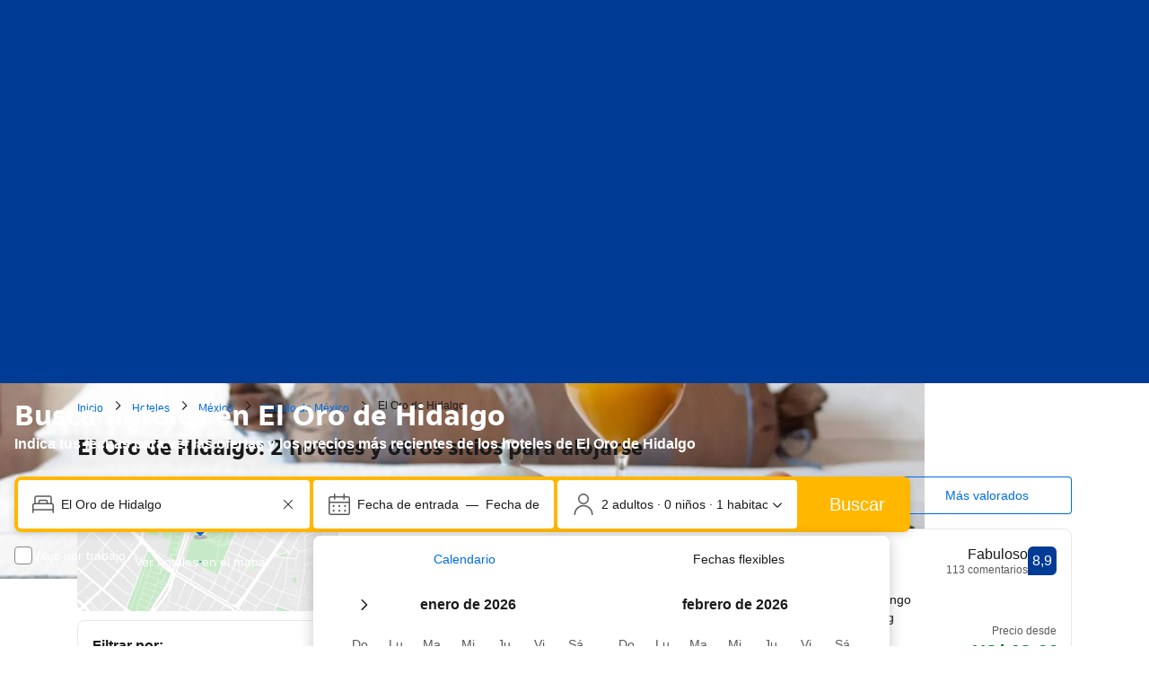

--- FILE ---
content_type: text/html; charset=UTF-8
request_url: https://www.booking.com/city/mx/el-oro-de-hidalgo.es.html
body_size: 1811
content:
<!DOCTYPE html>
<html lang="en">
<head>
    <meta charset="utf-8">
    <meta name="viewport" content="width=device-width, initial-scale=1">
    <title></title>
    <style>
        body {
            font-family: "Arial";
        }
    </style>
    <script type="text/javascript">
    window.awsWafCookieDomainList = ['booking.com'];
    window.gokuProps = {
"key":"AQIDAHjcYu/GjX+QlghicBgQ/7bFaQZ+m5FKCMDnO+vTbNg96AHqDSf7dyseAvxXfff+th73AAAAfjB8BgkqhkiG9w0BBwagbzBtAgEAMGgGCSqGSIb3DQEHATAeBglghkgBZQMEAS4wEQQMBbAhfC6rywEJSQLoAgEQgDvkSovwKw8drqzo35BraWInANBuiYC/Ydi42ZvWJEuM09r4GJbJcSPceJYTDcFO+WT1lARbyvQfSSoHfg==",
          "iv":"D549tgCsEgAACCX8",
          "context":"[base64]/Z5SYwmP6r4WjoQoPcCGbdz9mEjR0bsGl7B++f9ub+T4qbnP8zHpoN1XksOvGnfeNtxFVvoMQ4V/rq+q8RE/c+JWfsjdDjzm4pywKf7pFI3n3FdK1IPOHDRXIGXzTeQqLKfHtHxxWeGqZSiJGVjwOz761Q="
};
    </script>
    <script src="https://d8c14d4960ca.337f8b16.us-east-2.token.awswaf.com/d8c14d4960ca/a18a4859af9c/f81f84a03d17/challenge.js"></script>
</head>
<body>
    <div id="challenge-container"></div>
    <script type="text/javascript">
        AwsWafIntegration.saveReferrer();
        AwsWafIntegration.checkForceRefresh().then((forceRefresh) => {
            if (forceRefresh) {
                AwsWafIntegration.forceRefreshToken().then(() => {
                    window.location.reload(true);
                });
            } else {
                AwsWafIntegration.getToken().then(() => {
                    window.location.reload(true);
                });
            }
        });
    </script>
    <noscript>
        <h1>JavaScript is disabled</h1>
        In order to continue, we need to verify that you're not a robot.
        This requires JavaScript. Enable JavaScript and then reload the page.
    </noscript>
</body>
</html>

--- FILE ---
content_type: text/html; charset=UTF-8
request_url: https://www.booking.com/city/mx/el-oro-de-hidalgo.es.html
body_size: 197251
content:
<!DOCTYPE html>
<!--
You know you could be getting paid to poke around in our code?
We're hiring designers and developers to work in Amsterdam:
https://careers.booking.com/
-->
<!-- wdot-802 -->
<html lang="es" prefix="og: http://ogp.me/ns# fb: http://ogp.me/ns/fb# booking_com: http://ogp.me/ns/fb/booking_com#" class="noJS b_chrome b_chrome_131 supports_inline-block supports_flexbox_unprefixed supports_fontface supports_hyphens " >
<head profile="http://a9.com/-/spec/opensearch/1.1/">
<script type="text/javascript" nonce="wKJwlx41YVlBFS2">
window.PCM = {
config: {
isBanner: false,
domainUUID: '3ea94870-d4b1-483a-b1d2-faf1d982bb31',
isPCSIntegration: true,
shareConsentWithin: 'www.booking.com',
isCrossDomainCookieSharingEnabled: false,
nonce: 'wKJwlx41YVlBFS2',
countryCode: 'us',
isUserLoggedIn: false,
},
pcm_consent_cookie: ''
};
(()=>{let e,c=e=>{let n,t,o=new FormData,i={error:e.message||"",message:e.message||"",stack:e.stack||"",name:"js_errors",colno:0,lno:0,url:window.location.hostname+window.location.pathname,pid:(null==(t=null==(n=window.B)?void 0:n.env)?void 0:t.pageview_id)||1,be_running:1,be_column:0,be_line:0,be_stack:e.stack||"",be_message:e.message||"",be_file:window.location.hostname+window.location.pathname};Object.keys(i).forEach(e=>{o.append(e,i[e])}),window.fetch("/js_errors",{method:"POST",body:o}).catch(()=>!1)};window.cookieStore&&window.cookieStore.addEventListener("change",e=>{var n;null!=(n=null==e?void 0:e.changed)&&n.length&&null!=e&&e.changed.forEach(e=>{"OptanonAlertBoxClosed"!==e.name||D(e.value)||c(new Error("OptanonAlertBoxClosed bad value detected: "+e.value)),"OptanonConsent"!==e.name||M(e.value)||c(new Error("OptanonConsent bad value detected: "+e.value))})});let _;(d=_=_||{}).ANALYTICAL="C0002",d.MARKETING="C0004";let g;(d=g=g||{}).PREFERENCES_SAVE_SETTINGS="preferences_save_settings",d.BANNER_REJECT_ALL="banner_reject_all",d.BANNER_ACCEPT_ALL="banner_accept_cookies",d.PREFERENCES_REJECT_ALL="preferences_reject_all",d.PREFERENCES_ACCEPT_ALL="preferences_allow_all";let u,B=((d=u=u||{}).BACKFILLING="back_filling",d.GPC_SIGNAL="gpc_signal",[g.BANNER_ACCEPT_ALL,g.PREFERENCES_ACCEPT_ALL,g.PREFERENCES_SAVE_SETTINGS]),m=[g.BANNER_REJECT_ALL,g.PREFERENCES_REJECT_ALL,g.PREFERENCES_SAVE_SETTINGS],t,I=new Promise(function(e){t=e}),G=window.B&&window.B.env&&window.B.env.b_user_genius_status&&window.B.env.b_user_genius_status.b_genius_level?"genuis_level_"+window.B.env.b_user_genius_status.b_genius_level:"",f={analytical:_.ANALYTICAL+"%3A1",marketing:_.MARKETING+"%3A1"},j="%2C",o="bkng_wvpc",n=window.location.hostname,v=P("isPCSIntegration")||!1,i=P("shareConsentWithin")||!1,w=P("countryCode");var a,r,s,d=P("cookieDomain")||n,l=null!=(e=P("isCrossDomainCookieSharingEnabled"))&&e;let p=";domain="+(l?2<=(r=(a=d).split(".")).length?r.slice(-2).join("."):a:d),C,h=(C="localhost"===n?"http://localhost:8080/dqs":/\.(?:dev|dqs)\.booking\.com/.test(window.location.origin)?"https://account.dqs.booking.com":"https://account.booking."+(/booking\.cn/.test(window.location.origin)?"cn":"com"),31536e6),E="us"!==w?15552e6:h,k="function"==typeof XDomainRequest,K=P("domainUUID")||"",A=P("nonce"),O=P("isBanner")||!1,U=P("isUserLoggedIn"),b=!1;function P(e){return window.PCM&&window.PCM.config&&void 0!==window.PCM.config[e]?window.PCM.config[e]:null}function y(e){e=J(e);let n={};return"string"==typeof e&&(e=e.split("&")).length&&e.forEach(function(e){e=e.split("=");2===e.length&&(n[e[0]]=e[1])}),n}function S(n){return Object.keys(n).map(function(e){return e+"="+n[e]}).join("&")}function F(e){var n=document.createElement("iframe");n.onload=t,n.src="https://"+i+"/cookiebanner.html",n.id="OTcrossDomain",n.role="none",n.frameborder="0",n.height="0",n.width="0",n.role="none";return n.setAttribute("style","position: absolute; overflow: hidden; clip: rect(0 0 0 0); width: 1px; height: 1px; margin: -1px; padding: 0; white-space: nowrap; border: 0; clip-path: inset(100%);"),n.setAttribute("aria-hidden","true"),n.setAttribute("tabindex","-1"),n.setAttribute("data-propagate-only-forced-consent",""+e),document.body.appendChild(n),n}function T(e,n,t=!1){let o={type:"onetrust",OptanonConsent:e},i=(D(n)&&(o.OptanonAlertBoxClosed=n),window.document.getElementById("OTcrossDomain"));(i=t&&!i?F(t):i)&&i.contentWindow&&("true"!==(e=i.getAttribute("data-propagate-only-forced-consent"))||"true"===e&&t)&&I.then(function(){var e;null!=(e=i.contentWindow)&&e.postMessage(o,"*")})}function M(e){if(void 0!==e&&null!=e)try{var n=y(e);return 0<Object.keys(n).length}catch(e){}}function D(e){if(void 0!==e&&null!=e&&isNaN(+e))return e=new Date(e),!isNaN(e.getTime())}function q(e,n,t,o){window.PCM.__mustInjectSDK||void 0===window.Optanon||void 0===e||(e=-1<e.indexOf(t),(void 0!==window.OptanonActiveGroups?-1<window.OptanonActiveGroups.indexOf(n):void 0)!==(window.PCM[o]=e)&&window.Optanon.UpdateConsent("Category",n+":"+(e?"1":"0")))}function L(){var e=y(window.PCM.__getCookie("OptanonConsent"));q(e.groups,_.ANALYTICAL,f.analytical,"Analytical"),q(e.groups,_.MARKETING,f.marketing,"Marketing")}function x(n,t){if(M(n)){let e;var o=(e=D(t)?new Date(t):new Date).getTime()+h,o=new Date(o).toUTCString(),n=J(n);document.cookie="OptanonConsent="+n+p+";path=/;expires="+o+";secure;samesite=none;",D(t)&&(document.cookie="OptanonAlertBoxClosed="+t+p+";path=/;expires="+o+";secure;samesite=none;"),L()}}function N(n,t,o,i){if(v){b=!0;let e=new XMLHttpRequest;e.withCredentials=!0,e.onload=function(){200===e.status?o():(b=!1,i&&i())},e.open("POST",C+"/privacy-consents",!0),e.setRequestHeader("Content-type","application/json;charset=UTF-8"),e.send(JSON.stringify(Object.assign({client_type:"web",client_id:"vO1Kblk7xX9tUn2cpZLS",optanon_action:t,genius_status:G},n)))}}function J(e){return e=e&&-1<e.indexOf("%253")?decodeURI(e):e}function H(e,n){e.backfilled_at=(new Date).getTime(),e.backfilled_seed=1;e=S(e);x(e,n),T(e,n)}function R(){if(v&&!b){let t=new XMLHttpRequest;t.withCredentials=!0,t.onload=function(){var e,n;200===t.status&&((e=y(window.PCM.__getCookie("OptanonConsent"))).implicitConsentCountry=O?"GDPR":"nonGDPR",e.implicitConsentDate=(new Date).getTime(),e=S(e),n=(new Date).getTime()+h,n=new Date(n).toUTCString(),document.cookie="OptanonConsent="+e+p+";path=/;expires="+n+";secure;samesite=none;",L(),T(e,window.PCM.__getCookie("OptanonAlertBoxClosed")))},t.open("POST",C+"/privacy-consents/implicit",!0),t.setRequestHeader("Content-type","application/json;charset=UTF-8"),t.send(JSON.stringify({client_type:"web",client_id:"vO1Kblk7xX9tUn2cpZLS"}))}}i&&l&&Object.defineProperty(window,"otStubData",{set:function(e){e&&e.domainData&&e.domainData.ScriptType&&"PRODUCTION"===e.domainData.ScriptType&&(e.domainData.ScriptType="TEST"),this._otStubData=e},get:function(){return this._otStubData}});let W={a:"analytical",m:"marketing"};function X(){var e,n;let t=(e=>{if(e){var n=e.split("&"),t={};for(let e=0;e<n.length;e++){var o=n[e].split(":");if(2!==o.length)return;var i=o[0],o=o[1],i=W[i];if(!i)return;t[i]="1"===o}return t}})(window.PCM.__getCookie(o));t&&((e=y(window.PCM.__getCookie("OptanonConsent"))).groups=Object.keys(t).filter(function(e){return t[e]}).map(function(e){return f[e]}).join(j),x(e=S(e),n=(new Date).toISOString()),T(e,n),window.PCM.__deleteCookie(o))}function Y(e,n){try{if(!k){x(e,n),d=window.PCM.__getCookie("OptanonConsent"),l=window.PCM.pcm_consent_cookie,d&&l&&(r=-1<((d=y(d)).groups||"").indexOf(f.analytical)?1:0,d=-1<(d.groups||"").indexOf(f.marketing)?1:0,s="true"===(l=y(l.replace(/&amp;/g,"&"))).analytical?1:0,l="true"===l.marketing?1:0,k||r==s&&d==l||N({analytical:r,marketing:d},u.BACKFILLING,()=>{}));var t=window.navigator.globalPrivacyControl;if(v&&t&&"us"===w){let a=y(window.PCM.__getCookie("OptanonConsent"));var t=[],o=(a.consentCausedByGPCSignalStored||t.push(new Promise(function(e,n){N({analytical:0,marketing:0,is_first_time_gpc_signal:1},u.GPC_SIGNAL,function(){e({consentCausedByGPCSignalStored:(new Date).getTime()})},function(){n({})})})),null===U||U);o&&!a.dnsmiCapturedTimestamp&&t.push(new Promise(function(e,n){let t=new XMLHttpRequest;t.withCredentials=!0,t.onload=function(){200<=t.status&&t.status<=299?e({dnsmiCapturedTimestamp:(new Date).getTime()}):n({})},t.open("POST",C+"/dnsmi",!0),t.setRequestHeader("Content-type","application/json;charset=UTF-8"),t.send()})),Promise.allSettled(t).then(function(n){let t=!1;for(let e=0;e<n.length;e++){var o=n[e];"fulfilled"===o.status&&(Object.assign(a,o.value),t=!0)}var e,i;t&&(e=window.PCM.__getCookie("OptanonAlertBoxClosed"),x(i=S(a),e),T(i,e))})}X(),i=y(window.PCM.__getCookie("OptanonConsent")),D(a=window.PCM.__getCookie("OptanonAlertBoxClosed"))&&(new Date).getTime()-new Date(a).getTime()<=E||(!i.implicitConsentDate||(new Date).getTime()-parseInt(i.implicitConsentDate)>=E?R():O?"GDPR"!==i.implicitConsentCountry&&R():"nonGDPR"!==i.implicitConsentCountry&&R()),!function(){if(v){var n=window.PCM.__getCookie("OptanonConsent"),t=window.PCM.__getCookie("OptanonAlertBoxClosed");if(M(n)&&D(t)){var o,n=y(n),i=new Date(t);if(n.groups&&(void 0===n.backfilled_at||new Date(parseInt(n.backfilled_at))<i)){let e;n.geolocation&&(o=n.geolocation.split("%3B"),e={country:o[0],country_region:o[1]}),N(Object.assign({analytical:-1<n.groups.indexOf(f.analytical)?1:0,marketing:-1<n.groups.indexOf(f.marketing)?1:0,consented_at:i.toISOString()},e),u.BACKFILLING,H.bind(this,n,t))}}}}(),window.PCM.__injectSDK()}}catch(e){c(e)}var i,a,r,s,d,l}let V=(e,n)=>{"complete"===document.readyState?window.PCM.__dispatchEvent(e,n):window.addEventListener("load",function(){window.PCM.__dispatchEvent(e,n)})};window.OptanonWrapper=function(...e){var n,t=void 0!==window.Optanon&&"function"==typeof window.Optanon.GetDomainData?window.Optanon.GetDomainData().ShowAlertNotice:void 0,o=(L(),document.getElementById("onetrust-policy-text"));if(o&&!o.hasAttribute("tabindex")&&o.setAttribute("tabindex","0"),t)for(let e=window.PCM.__eventCounter;e<window.dataLayer.length;e++)"trackOptanonEvent"!==window.dataLayer[e].event&&"trackOptanonEvent"!==window.dataLayer[e][1]||(n=(window.dataLayer[e].optanonAction||window.dataLayer[e][2].optanonAction).toLowerCase().replace(/\s/g,"_"),-1===B.indexOf(n)&&-1===m.indexOf(n))||(window.PCM.syncConsent(n),window.PCM.__dispatchEvent("cookie_banner_closed")),window.PCM.__eventCounter++;else window.PCM.__dispatchEvent("cookie_consent_available");"function"==typeof window.OptanonWrapperCallback&&window.OptanonWrapperCallback(e)},window.PCM=Object.assign({Marketing:!1,Analytical:!1,__eventCounter:0,__mustInjectSDK:!0,__dispatchEvent:function(e,n){n=n||window.PCM;let t;CustomEvent?(t=document.createEvent("CustomEvent")).initCustomEvent(e,!0,!0,n):t=new CustomEvent(e,{detail:n}),document.dispatchEvent(t)},__injectSDK:function(){var e,n;window.PCM.__mustInjectSDK&&(D(null!=(n=window.PCM.__getCookie("OptanonAlertBoxClosed"))?n:"")||window.PCM.__deleteCookie("OptanonAlertBoxClosed"),(n=document.createElement("script")).type="text/javascript",n.setAttribute("async","true"),n.setAttribute("src","https://cdn.cookielaw.org/scripttemplates/otSDKStub.js"),n.setAttribute("charset","UTF-8"),n.setAttribute("data-document-language","true"),n.setAttribute("data-domain-script",K),A&&n.setAttribute("nonce",A),n.addEventListener("load",function(){V("cookie_banner_loaded",{willBannerBeShown:!window.PCM.isUserGaveConsent()})}),n.addEventListener("error",function(){V("cookie_banner_loaded",{willBannerBeShown:!1})}),null!=(e=null==(e=document.getElementsByTagName("head"))?void 0:e.item(0))&&e.appendChild(n),window.PCM.__mustInjectSDK=!1)},__getCookie:function(e){e+="=";var n=document.cookie.split(";");let t,o;for(t=0;t<n.length;t+=1){for(o=n[t];" "==o.charAt(0);)o=o.substring(1,o.length);if(0==o.indexOf(e))return o.substring(e.length,o.length)}return null},__deleteCookie:function(e){document.cookie=e+"=;path=/;domain="+n+";expires=Thu, 01 Jan 1970 00:00:01 GMT",document.cookie=e+"=;path=/;domain=;expires=Thu, 01 Jan 1970 00:00:01 GMT"},isUserGaveConsent:()=>{var e=window.PCM.__getCookie("OptanonAlertBoxClosed");return!!e&&(new Date).getTime()-new Date(e).getTime()<=E},syncConsent:function(e=g.BANNER_REJECT_ALL,n){var t=window.PCM.__getCookie("OptanonAlertBoxClosed"),o=window.PCM.__getCookie("OptanonConsent"),i=y(o),a=-1<(i.groups||"").indexOf(f.analytical)?1:0,r=-1<(i.groups||"").indexOf(f.marketing)?1:0;if(T(o,t,n),!k&&v&&N({analytical:a,marketing:r},e,H.bind(this,i,t)),!(-1===m.indexOf(e)||window.PCM.Analytical&&window.PCM.Marketing)){var s=[...window.PCM.Analytical?[]:[_.ANALYTICAL],...window.PCM.Marketing?[]:[_.MARKETING]],d=[];for(let e=0;e<(null==(l=null==(l=null==(l=window.Optanon)?void 0:l.GetDomainData())?void 0:l.Groups)?void 0:l.length);e++){var l=window.Optanon.GetDomainData().Groups[e];l.CustomGroupId&&-1!==s.indexOf(l.CustomGroupId)&&d.push(l)}var c=[],u=document.cookie.split("; ");for(let e=0;e<u.length;e++)c.push(u[e].split("=")[0]);for(let e=0;e<d.length;e++){var w=d[e].Cookies;for(let e=0;e<w.length;e++){var p=[w[e].Name];if(-1!==p[0].indexOf("xx")){var C=new RegExp("^"+p[0].replaceAll("x","\\w")+"$","g");for(let e=0;e<c.length;e++)c[e].match(C)&&p.push(c[e])}for(let e=0;e<p.length;e++)window.PCM.__deleteCookie(p[e])}}}}},window.PCM),void 0===window.dataLayer&&(window.dataLayer=[]),s=function(){i&&n!==i?(window.addEventListener("message",function(e){e&&e.data&&"OneTrustCookies"===e.data.name&&Y(e.data.OptanonConsent,e.data.OptanonAlertBoxClosed)}),F(!1)):Y()},"loading"===document.readyState?document.addEventListener("DOMContentLoaded",function(){s()}):s()})();
</script>
<link href="https://cf.bstatic.com" rel="dns-prefetch" crossorigin>
<link href="https://cf.bstatic.com" rel="dns-prefetch" crossorigin>
<meta name="referrer" content="strict-origin-when-cross-origin">
<meta http-equiv="content-type" content="text/html; charset=utf-8" />
<script nonce="wKJwlx41YVlBFS2"> function b_cors_check(supported) { var value = supported ? 1 : 0; if (!/(^|;)\s*cors_js=/.test(document.cookie)) { var d = new Date(); d.setTime(d.getTime() + 60 * 60 * 24 * 365 * 1000); var cookieDomain = '.booking.com' || '.booking.com'; document.cookie = 'cors_js=' + value +'; domain=' + cookieDomain + '; path=/; expires=' + d.toGMTString(); } if (!value) { location.reload(); } } </script>
<script nonce="wKJwlx41YVlBFS2">(function(d) { d.addEventListener('error', function(e) { if (e.target && e.target.classList.contains('crossorigin-check-js')) { b_cors_check(false); } }, true); })(document); </script>
<script class="crossorigin-check-js" src="https://cf.bstatic.com/static/js/crossorigin_check_cloudfront_sd/2454015045ef79168d452ff4e7f30bdadff0aa81.js" async crossorigin nonce="wKJwlx41YVlBFS2"></script>
<script nonce="wKJwlx41YVlBFS2"> 
;(function() {
window.b_early_errors = window.b_early_errors || [];
window.onerror = function() {
window.b_early_errors.push(arguments);
};
}());
 </script>
<link rel="stylesheet" id="main-css-preload" href="https://cf.bstatic.com/static/css/main_cloudfront_sd.iq_ltr/0a96e2329a7d12eabd94a042b018a0c0c90a3439.css"  data-main-css="1" />
<script nonce="wKJwlx41YVlBFS2">
document.querySelector('#main-css-preload').addEventListener('load', function() {
window.mainCssWasLoaded = 1;
})
</script>
<link rel="stylesheet" href="https://cf.bstatic.com/static/css/main_exps_cloudfront_sd.iq_ltr/f3f7bce74850e3086e63c198d858b6528c5be8be.css"  />
<link rel="stylesheet" href="https://cf.bstatic.com/static/css/gprof_icons_cloudfront_sd.iq_ltr/f4fa450a0fd6a6ad8cafc28c74bf19a153e53191.css" /> 
<link rel="_prefetch" data-defer-prefetch href="https://cf.bstatic.com/static/css/searchresults_cloudfront_sd.iq_ltr/47be117066e38c9c0e5194cea922f5db97af20f3.css">
<link rel="stylesheet" type="text/css" href="https://cf.bstatic.com/static/css/xp-index-sb_cloudfront_sd.iq_ltr/739c5abd2dafba99c581049ff8bb6c1855400f61.css"  media="screen, print" />
<link rel="stylesheet" type="text/css" href="https://cf.bstatic.com/static/css/incentives_cloudfront_sd.iq_ltr/f1558a6e9832a4eb8cfe1d3d14db176bd3564335.css"  media="screen" />
 <link rel="stylesheet" href="https://cf.bstatic.com/static/css/city_cloudfront_sd.iq_ltr/121c19d33109aecfcf360048c539b23985304d90.css" />  
 <style nonce="wKJwlx41YVlBFS2"> #basiclayout, .basiclayout { margin: 0; } #special_actions { margin: 3px 15px 3px 0; } .ticker_space { margin-top: 3px !important; } #logo_no_globe_new_logo { top: 14px; } .b_msie_6 #top, .b_msie_6 body.header_reshuffle #top {height:61px !important;} .b_msie_6 #special_actions { margin: 3px 15px 3px 0; overflow:visible; } body.header_reshuffle #top { min-height: 50px !important; height: auto !important; } .nobg { background: #fff url("https://cf.bstatic.com/static/img/nobg_all_blue_iq/b700d9e3067c1186a3364012df4fe1c48ae6da44.png") repeat-x; background-position: 0 -50px; } </style> 
<link rel="preload" as="script" href="https://cf.bstatic.com/static/js/core-deps-inlinedet_cloudfront_sd/f62025e692b596dd53ecd1bd082dfd3197944c50.js" crossorigin nonce="wKJwlx41YVlBFS2">
<link rel="preload" as="script" href="https://cf.bstatic.com/static/js/jquery_cloudfront_sd/e1e8c0e862309cb4caf3c0d5fbea48bfb8eaad42.js" crossorigin nonce="wKJwlx41YVlBFS2">
<link rel="preload" as="script" href="https://cf.bstatic.com/static/js/main_cloudfront_sd/6a41ecb153236fb4f7956e01871bf87d62670b84.js" crossorigin nonce="wKJwlx41YVlBFS2">
<link rel="preload" as="script" href="https://cf.bstatic.com/static/js/city_cloudfront_sd/0dcba48fb22a4da5c4c74bbe5f8eecd1f1e9d846.js" crossorigin nonce="wKJwlx41YVlBFS2">
<link rel="preload" as="script" href="https://cf.bstatic.com/static/js/searchbox_cloudfront_sd/d3fff906438c5bdb62638654d2628b6d49d15aa1.js" crossorigin nonce="wKJwlx41YVlBFS2">
<link rel="preload" as="script" href="https://cf.bstatic.com/static/js/error_catcher_bec_cloudfront_sd/c40c55637440286271899bb4294fd743b387ac07.js" crossorigin nonce="wKJwlx41YVlBFS2">
<script nonce="wKJwlx41YVlBFS2"> if( window.performance && performance.measure && 'b-stylesheets') { performance.measure('b-stylesheets'); } </script><title>Hoteles baratos cerca de El Oro de Hidalgo, México - Dónde dormir cerca de El Oro de Hidalgo</title>
<meta name="description" content="Reserva online y consigue fantásticos descuentos en hoteles de El Oro de Hidalgo, México. Buena disponibilidad, excelentes precios. Lee comentarios de clientes y escoge el mejor hotel para tu estancia." />
<meta name="keywords" content="Hotel, Hoteles, El Oro de Hidalgo, hospedaje, alojamiento, hotel, hoteles, hostales, apartamentos, ofertas especiales, paquetes, especiales, escapadas de fin de semanas, escapadas en la ciudad, vacaciones El Oro de Hidalgo México, ofertas especiales, descuentos, barato" />
<meta name="robots" content="index,follow" />
<link rel="canonical" href="https://www.booking.com/city/mx/el-oro-de-hidalgo.es.html" />
<meta name="booking-verification" content="[base64]" />
<meta name="twitter:app:id:iphone" content="367003839" />
<meta name="twitter:app:name:ipad" content="Booking.com Hotel Reservations Worldwide & Hotel Deals" />
<meta name="twitter:app:id:ipad" content="367003839" />
<meta name="twitter:app:name:googleplay" content="Booking.com Hotel Reservations" />
<meta name="twitter:app:id:googleplay" content="com.booking" />
<meta property="al:ios:app_store_id" content="367003839">
<meta property="al:ios:app_name" content="Booking.com Hotel Reservations">
<meta property="al:android:app_name" content="Booking.com Hotel Reservation">
<meta property="al:android:package" content="com.booking">
<meta name="twitter:title" content="5 hoteles en El Oro de Hidalgo, México." />
<meta name="twitter:description" content="Reserva online y consigue fantásticos descuentos en hoteles de El Oro de Hidalgo, México. Buena disponibilidad, excelentes precios. Lee comentarios de clientes y escoge el mejor hotel para tu estancia." />
<meta property="al:ios:url" content="booking://searchresults?dest_id=-1665023&dest_type=city&affiliate_id=375119&source=gen173bo-1GCAMooAFCEWVsLW9yby1kZS1oaWRhbGdvSApYA2ioAogBAZgBM7gBB8gBDNgBA-gBAfgBAYgCAZgCAqgCAbgC_ci0ywbAAgLSAiQ4M2I1YWZhMy1kZjI1LTRmMDAtYTIyZC1jYzRlOTFlYzI0NGXYAgLgAgE" />
<meta property="al:android:url" content="booking://searchresults?dest_id=-1665023&dest_type=city&affiliate_id=375119&source=gen173bo-1GCAMooAFCEWVsLW9yby1kZS1oaWRhbGdvSApYA2ioAogBAZgBM7gBB8gBDNgBA-gBAfgBAYgCAZgCAqgCAbgC_ci0ywbAAgLSAiQ4M2I1YWZhMy1kZjI1LTRmMDAtYTIyZC1jYzRlOTFlYzI0NGXYAgLgAgE" />
<meta name="p:domain_verify" content="ff7f0b90ebb93e5bf7c7cafe77640ec1"/>
<meta http-equiv="content-language" content="es" />
<meta http-equiv="content-script-type" content="text/javascript" />
<meta http-equiv="content-style-type" content="text/css" />
<meta http-equiv="window-target" content="_top" />
<meta property="fb:pages" content="131840030178250, 1425349334428496, 117615518393985, 1565844503706287, 517612321758712, 1668799180037291, 265097377176252, 1643712662515912, 303492549842824, 1638321783047271, 809709019119342, 959185470826086, 217466488652137, 641365839348517, 203741606405114">
<meta property="wb:webmaster" content="48970bbca45d28c2" />
<meta name="twitter:card" content="summary_large_image">
<meta name="twitter:site" content="@bookingcom">
<meta name="twitter:creator" content="@bookingcom">
<meta property="og:type" content="website" />
<meta name="twitter:card" content="summary_large_image">
<meta name="twitter:site" content="@bookingcom">
<meta name="twitter:creator" content="@bookingcom">
<meta property="og:title" content="5 hoteles en El Oro de Hidalgo, México." />
<meta property="og:description" content="Reserva online y consigue fantásticos descuentos en hoteles de El Oro de Hidalgo, México. Buena disponibilidad, excelentes precios. Lee comentarios de clientes y escoge el mejor hotel para tu estancia." />
<meta property="og:locale" content="es_LA" />
<meta property="og:url" content="https://www.booking.com/city/mx/el-oro-de-hidalgo.es.html" />
<meta property="og:site_name" content="Booking.com" />
<meta property="fb:app_id" content="145362478954725" />
<link rel="alternate" type="text/html" hreflang="en-gb" href="https://www.booking.com/city/mx/el-oro-de-hidalgo.en-gb.html" title="English (UK)"/>
<link rel="alternate" type="text/html" hreflang="en-us" href="https://www.booking.com/city/mx/el-oro-de-hidalgo.html" title="English (US)"/>
<link rel="alternate" type="text/html" hreflang="de" href="https://www.booking.com/city/mx/el-oro-de-hidalgo.de.html" title="Deutsch"/>
<link rel="alternate" type="text/html" hreflang="nl" href="https://www.booking.com/city/mx/el-oro-de-hidalgo.nl.html" title="Nederlands"/>
<link rel="alternate" type="text/html" hreflang="fr" href="https://www.booking.com/city/mx/el-oro-de-hidalgo.fr.html" title="Français"/>
<link rel="alternate" type="text/html" hreflang="es" href="https://www.booking.com/city/mx/el-oro-de-hidalgo.es.html" title="Español"/>
<link rel="alternate" type="text/html" hreflang="es-ar" href="https://www.booking.com/city/mx/el-oro-de-hidalgo.es-ar.html" title="Español (AR)"/>
<link rel="alternate" type="text/html" hreflang="es-mx" href="https://www.booking.com/city/mx/el-oro-de-hidalgo.es-mx.html" title="Español (MX)"/>
<link rel="alternate" type="text/html" hreflang="ca" href="https://www.booking.com/city/mx/el-oro-de-hidalgo.ca.html" title="Català"/>
<link rel="alternate" type="text/html" hreflang="it" href="https://www.booking.com/city/mx/el-oro-de-hidalgo.it.html" title="Italiano"/>
<link rel="alternate" type="text/html" hreflang="pt-pt" href="https://www.booking.com/city/mx/el-oro-de-hidalgo.pt-pt.html" title="Português (PT)"/>
<link rel="alternate" type="text/html" hreflang="pt-br" href="https://www.booking.com/city/mx/el-oro-de-hidalgo.pt-br.html" title="Português (BR)"/>
<link rel="alternate" type="text/html" hreflang="no" href="https://www.booking.com/city/mx/el-oro-de-hidalgo.no.html" title="Norsk"/>
<link rel="alternate" type="text/html" hreflang="fi" href="https://www.booking.com/city/mx/el-oro-de-hidalgo.fi.html" title="Suomi"/>
<link rel="alternate" type="text/html" hreflang="sv" href="https://www.booking.com/city/mx/el-oro-de-hidalgo.sv.html" title="Svenska"/>
<link rel="alternate" type="text/html" hreflang="da" href="https://www.booking.com/city/mx/el-oro-de-hidalgo.da.html" title="Dansk"/>
<link rel="alternate" type="text/html" hreflang="cs" href="https://www.booking.com/city/mx/el-oro-de-hidalgo.cs.html" title="Čeština"/>
<link rel="alternate" type="text/html" hreflang="hu" href="https://www.booking.com/city/mx/el-oro-de-hidalgo.hu.html" title="Magyar"/>
<link rel="alternate" type="text/html" hreflang="ro" href="https://www.booking.com/city/mx/el-oro-de-hidalgo.ro.html" title="Română"/>
<link rel="alternate" type="text/html" hreflang="ja" href="https://www.booking.com/city/mx/el-oro-de-hidalgo.ja.html" title="日本語"/>
<link rel="alternate" type="text/html" hreflang="zh-cn" href="https://www.booking.com/city/mx/el-oro-de-hidalgo.zh-cn.html" title="简体中文"/>
<link rel="alternate" type="text/html" hreflang="zh-tw" href="https://www.booking.com/city/mx/el-oro-de-hidalgo.zh-tw.html" title="繁體中文"/>
<link rel="alternate" type="text/html" hreflang="pl" href="https://www.booking.com/city/mx/el-oro-de-hidalgo.pl.html" title="Polski"/>
<link rel="alternate" type="text/html" hreflang="el" href="https://www.booking.com/city/mx/el-oro-de-hidalgo.el.html" title="Ελληνικά"/>
<link rel="alternate" type="text/html" hreflang="ru" href="https://www.booking.com/city/mx/el-oro-de-hidalgo.ru.html" title="Русский"/>
<link rel="alternate" type="text/html" hreflang="tr" href="https://www.booking.com/city/mx/el-oro-de-hidalgo.tr.html" title="Türkçe"/>
<link rel="alternate" type="text/html" hreflang="bg" href="https://www.booking.com/city/mx/el-oro-de-hidalgo.bg.html" title="Български"/>
<link rel="alternate" type="text/html" hreflang="ar" href="https://www.booking.com/city/mx/el-oro-de-hidalgo.ar.html" title="العربية"/>
<link rel="alternate" type="text/html" hreflang="ko" href="https://www.booking.com/city/mx/el-oro-de-hidalgo.ko.html" title="한국어"/>
<link rel="alternate" type="text/html" hreflang="he" href="https://www.booking.com/city/mx/el-oro-de-hidalgo.he.html" title="עברית"/>
<link rel="alternate" type="text/html" hreflang="lv" href="https://www.booking.com/city/mx/el-oro-de-hidalgo.lv.html" title="Latviski"/>
<link rel="alternate" type="text/html" hreflang="uk" href="https://www.booking.com/city/mx/el-oro-de-hidalgo.uk.html" title="Українська"/>
<link rel="alternate" type="text/html" hreflang="hi" href="https://www.booking.com/city/mx/el-oro-de-hidalgo.hi.html" title="हिन्दी"/>
<link rel="alternate" type="text/html" hreflang="id" href="https://www.booking.com/city/mx/el-oro-de-hidalgo.id.html" title="Bahasa Indonesia"/>
<link rel="alternate" type="text/html" hreflang="ms" href="https://www.booking.com/city/mx/el-oro-de-hidalgo.ms.html" title="Bahasa Malaysia"/>
<link rel="alternate" type="text/html" hreflang="th" href="https://www.booking.com/city/mx/el-oro-de-hidalgo.th.html" title="ภาษาไทย"/>
<link rel="alternate" type="text/html" hreflang="et" href="https://www.booking.com/city/mx/el-oro-de-hidalgo.et.html" title="Eesti"/>
<link rel="alternate" type="text/html" hreflang="hr" href="https://www.booking.com/city/mx/el-oro-de-hidalgo.hr.html" title="Hrvatski"/>
<link rel="alternate" type="text/html" hreflang="lt" href="https://www.booking.com/city/mx/el-oro-de-hidalgo.lt.html" title="Lietuvių"/>
<link rel="alternate" type="text/html" hreflang="sk" href="https://www.booking.com/city/mx/el-oro-de-hidalgo.sk.html" title="Slovenčina"/>
<link rel="alternate" type="text/html" hreflang="sr" href="https://www.booking.com/city/mx/el-oro-de-hidalgo.sr.html" title="Srpski"/>
<link rel="alternate" type="text/html" hreflang="sl" href="https://www.booking.com/city/mx/el-oro-de-hidalgo.sl.html" title="Slovenščina"/>
<link rel="alternate" type="text/html" hreflang="vi" href="https://www.booking.com/city/mx/el-oro-de-hidalgo.vi.html" title="Tiếng Việt"/>
<link rel="alternate" type="text/html" hreflang="tl" href="https://www.booking.com/city/mx/el-oro-de-hidalgo.tl.html" title="Filipino"/>
<link rel="alternate" type="text/html" hreflang="is" href="https://www.booking.com/city/mx/el-oro-de-hidalgo.is.html" title="Íslenska"/>
<link rel="icon" href="https://cf.bstatic.com/static/img/favicon/9ca83ba2a5a3293ff07452cb24949a5843af4592.svg" type="image/svg+xml">
<link rel="icon" href="https://cf.bstatic.com/static/img/favicon/4a3b40c4059be39cbf1ebaa5f97dbb7d150926b9.png" type="image/png" sizes="192x192">
<link rel="icon" href="https://cf.bstatic.com/static/img/favicon/40749a316c45e239a7149b6711ea4c48d10f8d89.ico" sizes="32x32">
<link rel="apple-touch-icon" href="https://cf.bstatic.com/static/img/apple-touch-icon/5db9fd30d96b1796883ee94be7dddce50b73bb38.png" />
<link rel="help" href="/faq.es.html?label=gen173bo-10CAMooAFCEWVsLW9yby1kZS1oaWRhbGdvSApYA2ioAogBAZgBM7gBB8gBDNgBA-gBAfgBAYgCAZgCAqgCAbgC_ci0ywbAAgHSAiQ4M2I1YWZhMy1kZjI1LTRmMDAtYTIyZC1jYzRlOTFlYzI0NGXYAgHgAgE&sid=02f67cb1a1ad2c1d4a5ee8ab961c1eb1&amp;" />
<link rel="search" type="application/opensearchdescription+xml" href="https://cf.bstatic.com/static/opensearch/es/151ff3f9b95192040df15bdfab54b795f1f4f87b.xml" title="Booking.com reservas hoteleras online" />
<link href="https://plus.google.com/105443419075154950489" rel="publisher" />
<script nonce="wKJwlx41YVlBFS2">
/*
*/
(function avoidingXSSviaLocationHash() {
var location = window.location,
hash = location.hash,
xss = /[<>'"]/;
if (
xss.test( decodeURIComponent( hash ) ) ||
xss.test( hash )
) {
location.hash = '';
}
})();
document.documentElement.className = document.documentElement.className.replace('noJS', '') + ' hasJS';
var b_experiments = {}, WIDTH, B = window.booking = {
_onfly: [], // "on the fly" functions, will be executed as soon as external js files were loaded
devTools: {
trackedExperiments: []
},
user: {
},
env : {
isRetina : window.devicePixelRatio > 1,
"b_gtt": 'dLYAeZFVJfNTBBFPbZDfdVPbVJfcbfVBaYYXZXC',
"b_action" : 'city',
"b_secure_domain" : 'https://secure.booking.com',
"b_site_type" : 'www',
"b_site_type_id": '1',
"b_agent_is_no_robot": true,
"b_agent_is_robot": false,
"b_query_params_with_lang_no_ext": '?label=gen173bo-10CAMooAFCEWVsLW9yby1kZS1oaWRhbGdvSApYA2ioAogBAZgBM7gBB8gBDNgBA-gBAfgBAYgCAZgCAqgCAbgC_ci0ywbAAgHSAiQ4M2I1YWZhMy1kZjI1LTRmMDAtYTIyZC1jYzRlOTFlYzI0NGXYAgHgAgE&sid=02f67cb1a1ad2c1d4a5ee8ab961c1eb1',
"b_query_params_with_lang_no_ext_enforce_lang_aid_currency": '?label=gen173bo-10CAMooAFCEWVsLW9yby1kZS1oaWRhbGdvSApYA2ioAogBAZgBM7gBB8gBDNgBA-gBAfgBAYgCAZgCAqgCAbgC_ci0ywbAAgHSAiQ4M2I1YWZhMy1kZjI1LTRmMDAtYTIyZC1jYzRlOTFlYzI0NGXYAgHgAgE&sid=02f67cb1a1ad2c1d4a5ee8ab961c1eb1;lang=es;aid=304142;selected_currency=USD',
"b_travel_comm_url_with_lang": 'https://community.booking.com/?profile.language=es',
"b_calendar2" : '1',
"BHDTJdReLGMeEcYPffcVDZBZMO": true,
/*
*/
"b_partner_channel_id": '3',
"b_bookings_owned": '1',
"b_google_maps_key_params" : 'true&indexing=true',
"b_lang" : 'es',
"b_has_valid_dates": 0,
"b_countrycode" : 'mx',
"b_guest_country" : 'us',
"b_locale" : 'es-es',
"b_lang_for_url" : 'es',
"b_this_urchin" : '/city/mx/el-oro-de-hidalgo.es.html?label=gen173bo-10CAMooAFCEWVsLW9yby1kZS1oaWRhbGdvSApYA2ioAogBAZgBM7gBB8gBDNgBA-gBAfgBAYgCAZgCAqgCAbgC_ci0ywbAAgHSAiQ4M2I1YWZhMy1kZjI1LTRmMDAtYTIyZC1jYzRlOTFlYzI0NGXYAgHgAgE&inac=0&&',
"b_flag_to_suggest" : 'es',
"b_companyname" : 'Booking.com',
"b_partner_vertical" : 'channel_direct',
b_date_format: {"date_with_weekday":"{weekday}, {day_of_month} de {month_name} de {full_year}","day_short_month_year":"{day_name} {short_month_name} {full_year}","day_month_on":"el {day_name} de {month_name}","day_month_year":"{day_name} de {month_name} de {full_year}","numeric_day_month_year_until":"hasta el {day_name_0}/{month_name_0}/{full_year}","date_with_weekday_with_markers":"{weekday}, {begin_marker}{day_of_month} de {month_name}{end_marker} de {full_year}","range_from_long_date_time_until_long_date_time":"del {day_of_month} de {month_name} de {full_year} a las {time} al {day_of_month_until} de {month_name_until} de {full_year_until} a las {time_until}","month_name_only":"{month_name_nom}","day_short_month_time_between":"{day_of_month} {short_month_name}, {time}–{time_until}","numeric_day_month_year_on":"el {day_name_0}/{month_name_0}/{full_year}","day_month_until":"hasta el {day_name} de {month_name}","short_month_with_year":"{short_month_name} {full_year}","numeric_date_range_both_years":"{day_of_month}/{month}/{full_year} - {day_of_month_until}/{month_until}/{full_year_until}","ux_day_month":"{day_1} de {month_1}","long_date_range_both_years":"{day_of_month} de {month_name} de {full_year} - {day_of_month_until} de {month_name_until} de {full_year_until}","day_short_month_year_between":"{day_of_month} {short_month_name} {full_year} – {day_of_month_until} {short_month_name_until} {full_year_until}","day_short_month_year_time_between":"{day_of_month} {short_month_name} {full_year}, {time}–{time_until}","date_with_short_weekday_without_year":"{short_weekday}, {day_of_month} de {month_name}","date_with_weekday_time_at":"date_with_weekday_time_at","day_short_month_year_other":"del {day_name_other} {short_month_name} {full_year}","date_with_weekday_from":"{weekday_from}, {day_of_month} de {month_name_from} de {full_year}","day_month":"{day_name} de {month_name}","numeric_day_month_year_time_before":"antes de las {time} del {day_name_0}/{month_name_0}/{full_year}","day_of_month_only":"{day_of_month}","ux_day_month_on":"el {day_2} de {month_2}","numeric_day_month_year_between":"entre el {day_name_0}/{month_name_0}/{full_year} y el {day_name_0_until}/{month_name_0_until}/{full_year_until}","numeric_date_range":"{day_of_month}/{month} - {day_of_month_until}/{month_until}","day_month_year_time_before":"antes de las {time} del {day_name} de {month_name} de {year}","date_with_weekday_to":"{weekday_to}, {day_of_month} de {month_name_to} de {full_year}","numeric_day_month_year":"{day_name_0}/{month_name_0}/{full_year}","short_date":"{day_of_month} {short_month_name} {full_year}","short_date_with_weekday_without_year":"{short_weekday}, {day_of_month} {short_month_name}","day_short_month_time":"{day_of_month} {short_month_name}, {time}","month_with_year":"{month_name_with_year_only} de {full_year}","date_without_year":"{day_of_month} de {month_name}","short_date_without_year_range":"{day_of_month} {short_month_name} - {day_of_month_until} {short_month_name_until}","day_month_year_between":"entre el {day_name} de {month_name} {full_year} y el {day_name_until} de {month_name_until} de {full_year_until}","date_with_weekday_time_from_until":"El {weekday}, {begin_marker}{day_of_month} de {month_name}{end_marker} de {full_year}, de las {time} a las {time_until}","day_short_month_year_on":"el {day_name} {short_month_name} {full_year}","date_range_with_short_weekday_short_month":"{short_weekday}, {day_of_month} {short_month_name} - {short_weekday_until}, {day_of_month_until} {short_month_name_until}","day_month_from":"desde el {day_name} de {month_name}","from_month_with_year":"desde {month_name_from} de {full_year}","day_month_between":"entre el {day_name} de {month_name} y el {day_name_until} de {month_name_until}","date_with_weekday_time_until":"{weekday}, {begin_marker}{day_of_month} de {month_name}{end_marker} de {full_year} hasta las {time}","day_short_month_year_until":"hasta el {day_name} {short_month_name} {full_year}","short_month_only":"{short_month_name}","short_date_with_weekday":"{short_weekday}, {day_of_month} {short_month_name} {full_year}","day_month_year_from":"desde el {day_name} de {month_name} de {full_year}","day_short_month_between":"{day_of_month} {short_month_name} – {day_of_month_until} {short_month_name_until}","short_weekday_only":"{short_weekday}","day_month_year_until":"hasta el {day_name} de {month_name} de {full_year}","day_month_other":"del {day_other} de {month_name}","day_month_year_on":"el {day_name} de {month_name} de {full_year}","day_short_month_year_time":"{day_of_month} {short_month_name} {full_year}, {time}","date_with_year":"{day_of_month} de {month_name} de {full_year}","date_with_short_weekday_with_year":"{short_weekday}, {day_of_month} de {month_name} de {full_year}","in_month_with_year":"en {month_name_in} de {full_year}","short_date_without_year":"{day_of_month} {short_month_name}","date_with_weekday_time_from":"{weekday}, {begin_marker}{day_of_month} de {month_name}{end_marker} de {full_year} desde las {time}","day_month_year_other":"del {day_other} de {month_name} de {full_year}","numeric_day_month_year_from":"desde el {day_name_0}/{month_name_0}/{full_year}","day_short_month_year_from":"desde el {day_name} {short_month_name} {full_year}","numeric_date":"{day_of_month}/{month}/{full_year}"},
b_month_for_formatted_date: {"1":{"month_2":"enero","short_name_only":"ene","day_to":"enero","short_name_uc":"enero","name_def_article_lc":"el enero","name_from":"enero","in_month_lc":"en enero","genitive_lc":"enero","genitive_uc":"Enero","short_name":"ene","to_month_lc":"a enero","name_to":"enero","on_day_month":"01","name_def_article_uc":"El enero","month_1":"enero","name":"enero","name_only":"enero","name_other":"enero","name_lc":"enero","name_in":"enero","name_with_year_only":"enero","name_uc":"enero"},"10":{"name_with_year_only":"octubre","name_uc":"octubre","name_other":"octubre","name_only":"octubre","name_in":"octubre","name_lc":"octubre","month_1":"octubre","name":"octubre","on_day_month":"10","name_to":"octubre","name_def_article_uc":"El octubre","to_month_lc":"a octubre","genitive_uc":"Octubre","short_name":"oct","genitive_lc":"octubre","in_month_lc":"en octubre","name_def_article_lc":"el octubre","short_name_uc":"octubre","name_from":"octubre","month_2":"octubre","short_name_only":"oct"},"11":{"to_month_lc":"a noviembre","on_day_month":"11","name_to":"noviembre","name_def_article_uc":"El noviembre","month_1":"noviembre","name":"noviembre","name_only":"noviembre","name_other":"noviembre","name_lc":"noviembre","name_in":"noviembre","name_uc":"noviembre","name_with_year_only":"noviembre","short_name_only":"nov","month_2":"noviembre","short_name_uc":"noviembre","name_def_article_lc":"el noviembre","name_from":"noviembre","in_month_lc":"en noviembre","genitive_lc":"noviembre","genitive_uc":"Noviembre","short_name":"nov"},"12":{"name_with_year_only":"diciembre","name_uc":"diciembre","name_lc":"diciembre","name_in":"diciembre","name_only":"diciembre","name_other":"diciembre","on_day_month":"12","name_def_article_uc":"El diciembre","name_to":"diciembre","month_1":"diciembre","name":"diciembre","to_month_lc":"a diciembre","short_name":"dic","genitive_uc":"Diciembre","genitive_lc":"diciembre","in_month_lc":"en diciembre","name_from":"diciembre","name_def_article_lc":"el diciembre","short_name_uc":"diciembre","short_name_only":"dic","month_2":"diciembre"},"2":{"on_day_month":"02","name_def_article_uc":"El febrero","name_to":"febrero","name":"febrero","month_1":"febrero","to_month_lc":"a febrero","name_uc":"febrero","name_with_year_only":"febrero","name_lc":"febrero","name_in":"febrero","name_only":"febrero","name_other":"febrero","name_from":"febrero","day_to":"febrero","name_def_article_lc":"el febrero","short_name_uc":"febrero","month_2":"febrero","short_name_only":"feb","short_name":"feb","genitive_uc":"Febrero","in_month_lc":"en febrero","genitive_lc":"febrero"},"3":{"in_month_lc":"en marzo","genitive_lc":"marzo","short_name":"mar","genitive_uc":"Marzo","month_2":"marzo","short_name_only":"mar","name_from":"marzo","short_name_uc":"marzo","name_def_article_lc":"el marzo","day_to":"marzo","name_in":"marzo","name_lc":"marzo","name_other":"marzo","name_only":"marzo","name_with_year_only":"marzo","name_uc":"marzo","to_month_lc":"a marzo","month_1":"marzo","name":"marzo","on_day_month":"03","name_to":"marzo","name_def_article_uc":"El marzo"},"4":{"name":"abril","month_1":"abril","name_to":"abril","on_day_month":"04","name_def_article_uc":"El abril","to_month_lc":"a abril","name_with_year_only":"abril","name_uc":"abril","name_in":"abril","name_lc":"abril","name_other":"abril","name_only":"abril","name_from":"abril","name_def_article_lc":"el abril","short_name_uc":"abril","short_name_only":"abr","month_2":"abril","short_name":"abr","genitive_uc":"Abril","in_month_lc":"en abril","genitive_lc":"abril"},"5":{"name_to":"mayo","on_day_month":"05","name_def_article_uc":"El mayo","month_1":"mayo","name":"mayo","to_month_lc":"a mayo","name_uc":"mayo","name_with_year_only":"mayo","name_only":"mayo","name_other":"mayo","name_lc":"mayo","name_in":"mayo","short_name_uc":"mayo","name_def_article_lc":"el mayo","name_from":"mayo","short_name_only":"may","month_2":"mayo","genitive_uc":"Mayo","short_name":"may","genitive_lc":"mayo","in_month_lc":"en mayo"},"6":{"name":"junio","month_1":"junio","on_day_month":"06","name_to":"junio","name_def_article_uc":"El junio","to_month_lc":"a junio","name_uc":"junio","name_with_year_only":"junio","name_in":"junio","name_lc":"junio","name_other":"junio","name_only":"junio","name_from":"junio","short_name_uc":"junio","name_def_article_lc":"el junio","month_2":"junio","short_name_only":"jun","short_name":"jun","genitive_uc":"Junio","in_month_lc":"en junio","genitive_lc":"junio"},"7":{"month_2":"julio","short_name_only":"jul","short_name_uc":"julio","name_def_article_lc":"el julio","name_from":"julio","in_month_lc":"en julio","genitive_lc":"julio","genitive_uc":"Julio","short_name":"jul","to_month_lc":"a julio","name":"julio","month_1":"julio","on_day_month":"07","name_to":"julio","name_def_article_uc":"El julio","name_other":"julio","name_only":"julio","name_in":"julio","name_lc":"julio","name_uc":"julio","name_with_year_only":"julio"},"8":{"name_only":"agosto","name_other":"agosto","name_lc":"agosto","name_in":"agosto","name_with_year_only":"agosto","name_uc":"agosto","to_month_lc":"a agosto","on_day_month":"08","name_def_article_uc":"El agosto","name_to":"agosto","month_1":"agosto","name":"agosto","genitive_lc":"agosto","in_month_lc":"en agosto","genitive_uc":"Agosto","short_name":"ago","month_2":"agosto","short_name_only":"ago","name_def_article_lc":"el agosto","short_name_uc":"agosto","name_from":"agosto"},"9":{"short_name_only":"sep","month_2":"septiembre","name_def_article_lc":"el septiembre","short_name_uc":"septiembre","name_from":"septiembre","in_month_lc":"en septiembre","genitive_lc":"septiembre","genitive_uc":"Septiembre","short_name":"sep","to_month_lc":"a septiembre","name":"septiembre","month_1":"septiembre","on_day_month":"09","name_to":"septiembre","name_def_article_uc":"El septiembre","name_other":"septiembre","name_only":"septiembre","name_in":"septiembre","name_lc":"septiembre","name_uc":"septiembre","name_with_year_only":"septiembre"}},
b_weekday_formatted_date: {"1":{"name_on":"lunes","name_from":"lunes","name_from_preposition":"Desde el lunes","name":"lunes","name_to":"lunes","shortest":"lu","name_other_uc":"Lunes","name_uc":"Lunes","short":"lun","name_other":"lunes","name_lc":"lunes","short_uc":"Lun"},"2":{"name_uc":"Martes","short":"mar","name_other":"martes","name_lc":"martes","short_uc":"Mar","name_to":"martes","name":"martes","name_other_uc":"Martes","shortest":"ma","name_on":"martes","name_from":"martes","name_from_preposition":"Desde el martes"},"3":{"name_from":"miércoles","name_from_preposition":"Desde el miércoles","name_on":"miércoles","name_lc":"miércoles","short_uc":"Mié","name_other":"miércoles","short":"mié","name_uc":"Miércoles","name_other_uc":"Miércoles","shortest":"mi","name":"miércoles","name_to":"miércoles"},"4":{"name_on":"jueves","name_from_preposition":"Desde el jueves","name_from":"jueves","name_other_uc":"Jueves","shortest":"ju","name":"jueves","name_to":"jueves","name_other":"jueves","name_lc":"jueves","short_uc":"Jue","name_uc":"Jueves","short":"jue"},"5":{"name_from_preposition":"Desde el viernes","name_from":"viernes","name_on":"viernes","short":"vie","name_uc":"Viernes","short_uc":"Vie","name_lc":"viernes","name_other":"viernes","name":"viernes","name_to":"viernes","name_other_uc":"Viernes","shortest":"vi"},"6":{"name_on":"sábado","name_from_preposition":"Desde el sábado","name_from":"sábado","name_other":"sábado","name_lc":"sábado","short_uc":"Sáb","name_uc":"Sábado","short":"sáb","shortest":"sá","name_other_uc":"Sábado","name_to":"sábado","name":"sábado"},"7":{"name_other":"domingo","name_lc":"domingo","short_uc":"Dom","name_uc":"Domingo","short":"dom","name_other_uc":"Domingo","shortest":"do","name":"domingo","name_to":"domingo","name_on":"domingo","name_from_preposition":"Desde el domingo","name_from":"domingo"},"8":{"name_to":"name_to","name":"Todos los días","name_other_uc":"name_other_uc","shortest":"shortest","short":"short","name_uc":"name_uc","name_lc":"every day","short_uc":"short_uc","name_other":"name_other","name_from_preposition":"Desde cualquier día","name_from":"name_from","name_on":"name_on"}},
b_time_format: {"AM_symbol":{"name":"AM"},"PM_symbol":{"name":"PM"},"time":{"name":"{hour_24h}:{minutes}"},"time_12":{"name":"{hour_12h_no0}:{minutes} {AM_PM}"},"time_24":{"name":"{hour_24h}:{minutes}"}},
"b_protocol": 'https',
auth_level : "0",
b_user_auth_level_is_none : 1,
b_check_ot_consent : 1,
bui: {
color: {
bui_color_grayscale_dark: "#333333",
bui_color_grayscale: "#6B6B6B",
bui_color_grayscale_light: "#BDBDBD",
bui_color_grayscale_lighter: "#E6E6E6",
bui_color_grayscale_lightest: "#F5F5F5",
bui_color_primary_dark: "#00224F",
bui_color_primary: "#003580",
bui_color_primary_light: "#BAD4F7",
bui_color_primary_lighter: "#EBF3FF",
bui_color_primary_lightest: "#FAFCFF",
bui_color_complement_dark: "#CD8900",
bui_color_complement: "#FEBB02",
bui_color_complement_light: "#FFE08A",
bui_color_complement_lighter: "#FDF4D8",
bui_color_complement_lightest: "#FEFBF0",
bui_color_callout_dark: "#BC5B01",
bui_color_callout: "#FF8000",
bui_color_callout_light: "#FFC489",
bui_color_callout_lighter: "#FFF0E0",
bui_color_callout_lightest: "#FFF8F0",
bui_color_destructive_dark: "#A30000",
bui_color_destructive: "#CC0000",
bui_color_destructive_light: "#FCB4B4",
bui_color_destructive_lighter: "#FFEBEB",
bui_color_destructive_lightest: "#FFF0F0",
bui_color_constructive_dark: "#006607",
bui_color_constructive: "#008009",
bui_color_constructive_light: "#97E59C",
bui_color_constructive_lighter: "#E7FDE9",
bui_color_constructive_lightest: "#F1FEF2",
bui_color_action: "#0071C2",
bui_color_white: "#FFFFFF",
bui_color_black: "#000000"
}
},
bb: {
ibb: "",
uibb: "",
itp: "0",
iuibb: "",
bme: "",
euibb: "",
tp: "2"
},
b_growls_close_fast: 1,
fe_enable_login_with_phone_number: 1,
asyncLoader: {
async_assistant_entrypoint_css: 'https://cf.bstatic.com/static/css/assistant_entrypoint_cloudfront_sd.iq_ltr/611b70b00745fa4412a0101292fb0a1e4c97741e.css',
async_assistant_entrypoint_js: 'https://cf.bstatic.com/static/js/assistant_entrypoint_cloudfront_sd/35853573d0cf123d9f10936b58f365ced1f335ab.js',
async_atlas_places_js: 'https://cf.bstatic.com/static/js/atlas_places_async_cloudfront_sd/c94b60c4da2dae6b55fd9eabf168f146fc189acf.js',
async_atlas_v2_cn_js: 'https://cf.bstatic.com/static/js/async_atlas_v2_cn_cloudfront_sd/bd7e7adbf9731810a79badc567cd4846b1ab4d68.js',
async_atlas_v2_non_cn_js: 'https://cf.bstatic.com/static/js/async_atlas_v2_non_cn_cloudfront_sd/880672823d34a6cc1366fd38f98c6b4ff90fcf20.js',
image_gallery_js: 'https://cf.bstatic.com/static/js/ski_lp_overview_panel_cloudfront_sd/9d8e7cfd33a37ffb15285d98f6970024f06cf36d.js',
image_gallery_css: 'https://cf.bstatic.com/static/css/ski_lp_overview_panel_cloudfront_sd.iq_ltr/2b3350935410fe4e36d74efed93daf74f2b4ff70.css',
async_lists_js: 'https://cf.bstatic.com/static/js/async_lists_cloudfront_sd/bfcb1714bb8674563d57570f275aed580d76c585.js',
async_landing_pages_atlas_map_css: 'https://cf.bstatic.com/static/css/async_landing_pages_atlas_map_cloudfront_sd/3fe3da1b4751865e2ecd371d3ab7a469eaa52130.css',
async_landing_pages_atlas_map_js: 'https://cf.bstatic.com/static/js/async_landing_pages_atlas_map_cloudfront_sd/d20b13fd339c9aa84c08eada7215b4c295e88308.js',
async_wpm_overlay_css: 'https://cf.bstatic.com/static/css/async_wpm_overlay_assets_cloudfront_sd.iq_ltr/abb304bf3600a5cf5f7406a27f042cf1ce2429b1.css',
async_wpm_overlay_js: 'https://cf.bstatic.com/static/js/async_wpm_overlay_assets_cloudfront_sd/d5d6e2ad180f3e68146c24bf4fd7d299bb590794.js',
empty: ''
},
fe_enable_fps_goal_with_value: 1,
b_email_validation_regex : /^([\w-\.\+]+@([\w-]+\.)+[\w-]{2,14})?$/,
b_domain_end : '.booking.com',
b_original_url : 'https:&#47;&#47;www.booking.com&#47;city&#47;mx&#47;el-oro-de-hidalgo.es.html',
b_this_url : '/city/mx/el-oro-de-hidalgo.es.html?label=gen173bo-10CAMooAFCEWVsLW9yby1kZS1oaWRhbGdvSApYA2ioAogBAZgBM7gBB8gBDNgBA-gBAfgBAYgCAZgCAqgCAbgC_ci0ywbAAgHSAiQ4M2I1YWZhMy1kZjI1LTRmMDAtYTIyZC1jYzRlOTFlYzI0NGXYAgHgAgE&sid=02f67cb1a1ad2c1d4a5ee8ab961c1eb1&inac=0&',
b_this_url_without_lang : '/city/mx/el-oro-de-hidalgo.html?label=gen173bo-10CAMooAFCEWVsLW9yby1kZS1oaWRhbGdvSApYA2ioAogBAZgBM7gBB8gBDNgBA-gBAfgBAYgCAZgCAqgCAbgC_ci0ywbAAgHSAiQ4M2I1YWZhMy1kZjI1LTRmMDAtYTIyZC1jYzRlOTFlYzI0NGXYAgHgAgE&sid=02f67cb1a1ad2c1d4a5ee8ab961c1eb1&inac=0&',
b_referrer : 'https:&#47;&#47;www.booking.com&#47;city&#47;mx&#47;el-oro-de-hidalgo.es.html',
b_acc_type : '',
b_req_login: '',
jst : {'loading': true},
keep_day_month: true,
b_timestamp : 1768760445,
scripts_tracking : {
},
enable_scripts_tracking : 1,
b_ufi : '-1665023',
"setvar_affiliate_is_bookings2" : 1,
transl_close_x : 'Cerrar',
transl_checkin_title: 'Fecha de entrada',
transl_checkout_title: 'Fecha de salida',
browser_lang: '',
b_hijri_calendar_available: false,
b_aid: '304142',
b_label: 'gen173bo-10CAMooAFCEWVsLW9yby1kZS1oaWRhbGdvSApYA2ioAogBAZgBM7gBB8gBDNgBA-gBAfgBAYgCAZgCAqgCAbgC_ci0ywbAAgHSAiQ4M2I1YWZhMy1kZjI1LTRmMDAtYTIyZC1jYzRlOTFlYzI0NGXYAgHgAgE',
b_sid: '02f67cb1a1ad2c1d4a5ee8ab961c1eb1',
b_dest_id: '-1665023',
ip_country: 'us',
country_currency: 'USD',
b_selected_currency: 'USD',
b_selected_currency_is_hotel_currency: "",
b_selected_language: 'es',
b_selected_language_country_flag: 'es',
pageview_id: '465080fe434801cd',
aid: '304142',
b_csrf_token: 'vVxtaQAAAAA=[base64]',
b_show_user_accounts_features: 1,
b_browser: 'chrome',
b_browser_version: '131',
et_debug_level: '0',
icons: '/static/img',
b_static_images: 'https://cf.bstatic.com/images/',
b_currency_url: '/general.es.html?label=gen173bo-10CAMooAFCEWVsLW9yby1kZS1oaWRhbGdvSApYA2ioAogBAZgBM7gBB8gBDNgBA-gBAfgBAYgCAZgCAqgCAbgC_ci0ywbAAgHSAiQ4M2I1YWZhMy1kZjI1LTRmMDAtYTIyZC1jYzRlOTFlYzI0NGXYAgHgAgE&sid=02f67cb1a1ad2c1d4a5ee8ab961c1eb1&amp;tmpl=currency_foldout&amp;cur_currency=USD&amp;cc1=mx',
b_currency_change_base_url: '/city/mx/el-oro-de-hidalgo.es.html?label=gen173bo-10CAMooAFCEWVsLW9yby1kZS1oaWRhbGdvSApYA2ioAogBAZgBM7gBB8gBDNgBA-gBAfgBAYgCAZgCAqgCAbgC_ci0ywbAAgHSAiQ4M2I1YWZhMy1kZjI1LTRmMDAtYTIyZC1jYzRlOTFlYzI0NGXYAgHgAgE&sid=02f67cb1a1ad2c1d4a5ee8ab961c1eb1&inac=0',
b_languages_url: '/general.es.html?label=gen173bo-10CAMooAFCEWVsLW9yby1kZS1oaWRhbGdvSApYA2ioAogBAZgBM7gBB8gBDNgBA-gBAfgBAYgCAZgCAqgCAbgC_ci0ywbAAgHSAiQ4M2I1YWZhMy1kZjI1LTRmMDAtYTIyZC1jYzRlOTFlYzI0NGXYAgHgAgE&sid=02f67cb1a1ad2c1d4a5ee8ab961c1eb1&amp;tmpl=language_foldout',
b_weekdays: [
{"b_is_weekend": parseInt( '' ),
"b_number": parseInt('1'),
"name": 'Lunes',
"short": 'Lun',
"shorter": 'Lun',
"shortest": 'Lu'},
{"b_is_weekend": parseInt( '' ),
"b_number": parseInt('2'),
"name": 'Martes',
"short": 'Mar',
"shorter": 'Mar',
"shortest": 'Ma'},
{"b_is_weekend": parseInt( '' ),
"b_number": parseInt('3'),
"name": 'Miércoles',
"short": 'Mié',
"shorter": 'Mié',
"shortest": 'Mi'},
{"b_is_weekend": parseInt( '' ),
"b_number": parseInt('4'),
"name": 'Jueves',
"short": 'Jue',
"shorter": 'Jue',
"shortest": 'Ju'},
{"b_is_weekend": parseInt( '' ),
"b_number": parseInt('5'),
"name": 'Viernes',
"short": 'Vie',
"shorter": 'Vie',
"shortest": 'Vi'},
{"b_is_weekend": parseInt( '1' ),
"b_number": parseInt('6'),
"name": 'Sábado',
"short": 'Sáb',
"shorter": 'Sáb',
"shortest": 'Sá'},
{"b_is_weekend": parseInt( '1' ),
"b_number": parseInt('7'),
"name": 'Domingo',
"short": 'Dom',
"shorter": 'Dom',
"shortest": 'Do'},
{}],
b_group: [],
b_simple_weekdays: ['Lu','Ma','Mi','Ju','Vi','Sá','Do'],
b_simple_weekdays_for_js: ['Lun','Mar','Mié','Jue','Vie','Sáb','Dom'],
b_long_weekdays: ['Lunes','Martes','Miércoles','Jueves','Viernes','Sábado','Domingo'],
b_short_months: ['Enero','Febrero','Marzo','Abril','Mayo','Junio','Julio','Agosto','Septiembre','Octubre','Noviembre','Diciembre'],
b_short_months_abbr: ['Ene','Feb','Mar','Abr','May','Jun','Jul','Ago','Sep','Oct','Nov','Dic'],
b_year_months: {
'2026-1': {'name': 'enero de 2026' },
'2026-2': {'name': 'febrero de 2026' },
'2026-3': {'name': 'marzo de 2026' },
'2026-4': {'name': 'abril de 2026' },
'2026-5': {'name': 'mayo de 2026' },
'2026-6': {'name': 'junio de 2026' },
'2026-7': {'name': 'julio de 2026' },
'2026-8': {'name': 'agosto de 2026' },
'2026-9': {'name': 'septiembre de 2026' },
'2026-10': {'name': 'octubre de 2026' },
'2026-11': {'name': 'noviembre de 2026' },
'2026-12': {'name': 'diciembre de 2026' },
'2027-1': {'name': 'enero de 2027' },
'2027-2': {'name': 'febrero de 2027' },
'2027-3': {'name': 'marzo de 2027' },
'2027-4': {'name': 'abril de 2027' }
},
b_is_landing_page : 1,
b_user_auth_level_is_none: 1,
b_is_fb_safe: 1,
b_is_app: 1,
first_page_of_results: true,
b_partner_id: '1',
b_is_destination_finder_supported: 0,
b_is_dsf: 0,
b_pr_param: '',
/*
*/
feature_profile_split_sb_checkbox: 1,
inandaround_more: "Más",
b_signup_iframe_url: 'https://secure.booking.com' + '/login.html?tmpl=profile/signup_after_subscribe' + '&lang=es' ,
b_exclude_lang_firstname: 0,
view_prices_enter_dates: 'Para consultar precios y disponibilidad, introduce la fecha.',
autocomplete_categories: {
city: 'Ciudades',
region: 'Regiones',
airport: 'Aeropuertos',
hotel: 'Hoteles',
landmark: 'Lugares de interés',
country: 'Países',
district: 'Zonas',
theme: 'Temas'
},
autocomplete_skip_suggestions: 'Buscar más opciones',
autocomplete_counter_label: 'Alojamientos cercanos',
autocomplete : {
property_nearby: '1 alojamiento cercano',
properties_nearby: ' alojamientos cercanos',
hotel: 'alojamiento',
hotels: 'alojamientos',
hotels_nearby: 'Alojamientos cercanos'
},
lists: {
collection: [
{
id: "0",
name: "Mi próximo viaje",
hotels_count: "0"
}
]
},
touch_os: false,
calendar_days_allowed_number: 347,
b_search_max_months: 16,
b_run_ge_new_newsletter_login: 1,
b_password_strength_msg: ['Tiene que ser más larga','Poco segura','Bastante segura','Buena','Segura','Muy segura'],
b_passwd_min_length_error: 'La contraseña debe contener al menos 8 caracteres',
b_password_must_be_numeric: 'El código PIN de tu reserva debería estar formado por 4 dígitos. Inténtalo de nuevo.',
b_bkng_nr_must_be_numeric: 'Tu número de reserva debería estar formado por 9 dígitos. Inténtalo de nuevo.',
b_blank_numeric_pin: 'Introduce el código PIN de tu reserva.',
b_blank_bkng_nr: 'Introduce tu número de reserva.',
password_cant_be_username: 'La contraseña no puede coincidir con la dirección de e-mail',
b_show_passwd: 'Ver contraseña',
b_passwd_tooltip: 'Incluye mayúsculas, símbolos especiales y números para que tu contraseña sea más segura',
account_error_add_password: 'Introduce una contraseña',
password_needs_8: 'La contraseña debe contener al menos 8 caracteres',
error_sign_up_password_email_combo_01: 'Comprueba tu dirección de e-mail o tu contraseña e inténtalo otra vez.',
social_plugins_footer: 1,
b_lazy_load_print_css: 1,
print_css_href: 'https://cf.bstatic.com/static/css/print/0cc4ce4b7108d42a9f293fc9b654f749d84ba4eb.css',
'component/dropdown-onload-shower/header_signin_prompt' : {
b_action: "city"
},
b_hostname_signup: "www.booking.com",
b_nonsecure_hostname: "https://www.booking.com",
b_nonsecure_hostname_signup: "https://www.booking.com",
b_fd_searchresults_url_signup: "",
translation_customer_service_which_booking_no_specific: 'No es para una reserva en concreto',
stored_past_and_upcoming_bookings: [
],
global_translation_tags: {"rlm":"\u200f","nbsp":"&nbsp;","line_break":"\u003cbr\u003e","lrm":"\u200e","one_dot_leader":"\u2024","zwsp":"\u200b"},
b_rackrates_monitoring_running: true,
b_wishlist_referrer : '',
b_reg_user_last_used_wishlist: "",
b_reg_user_wishlist_remaining: 1,
is_user_center_bar: 1,
b_site_experiment_user_center_bar: 1,
b_reg_user_is_genius : "",
profile_menu: {
b_user_auth_level: 0,
b_domain_for_app: "https://www.booking.com",
b_query_params_with_lang_no_ext: "?label=gen173bo-10CAMooAFCEWVsLW9yby1kZS1oaWRhbGdvSApYA2ioAogBAZgBM7gBB8gBDNgBA-gBAfgBAYgCAZgCAqgCAbgC_ci0ywbAAgHSAiQ4M2I1YWZhMy1kZjI1LTRmMDAtYTIyZC1jYzRlOTFlYzI0NGXYAgHgAgE&sid=02f67cb1a1ad2c1d4a5ee8ab961c1eb1",
b_travel_comm_url_with_lang: "https://community.booking.com/?profile.language=es",
b_action: "city",
b_site_info: {"is_iam_auth_allowed":1,"is_bookings_owned":1},
b_site_type: "www",
b_companyname: "Booking.com",
b_reg_user_full_name: "",
b_is_genius_branded: "0",
b_reg_user_is_genius: "",
b_genius_dashboard_expiry_destfinder_url: "https://www.booking.com/destinationfinderdeals.es.html?label=gen173bo-10CAMooAFCEWVsLW9yby1kZS1oaWRhbGdvSApYA2ioAogBAZgBM7gBB8gBDNgBA-gBAfgBAYgCAZgCAqgCAbgC_ci0ywbAAgHSAiQ4M2I1YWZhMy1kZjI1LTRmMDAtYTIyZC1jYzRlOTFlYzI0NGXYAgHgAgE&sid=02f67cb1a1ad2c1d4a5ee8ab961c1eb1;genius_deals_mode=1&genius_next_weekend=1",
b_reg_user_last_used_wishlist: "",
b_genius_product_page_url: "https://www.booking.com/genius.es.html?label=gen173bo-10CAMooAFCEWVsLW9yby1kZS1oaWRhbGdvSApYA2ioAogBAZgBM7gBB8gBDNgBA-gBAfgBAYgCAZgCAqgCAbgC_ci0ywbAAgHSAiQ4M2I1YWZhMy1kZjI1LTRmMDAtYTIyZC1jYzRlOTFlYzI0NGXYAgHgAgE&sid=02f67cb1a1ad2c1d4a5ee8ab961c1eb1",
b_reg_user_five_bookings_challenge: "",
b_reg_user_detail_name_email_hash: "",
b_user_is_grap_eligible: "",
b_grap_remove_raf_checks: 1,
b_is_bbtool_admin: "",
b_is_bbtool_user: "",
fe_bbtool_permission_is_connected_to_bbtool: "",
fe_this_url_travel_purpose_business: "https://secure.booking.com/company/search.es.html?label=gen173bo-10CAMooAFCEWVsLW9yby1kZS1oaWRhbGdvSApYA2ioAogBAZgBM7gBB8gBDNgBA-gBAfgBAYgCAZgCAqgCAbgC_ci0ywbAAgHSAiQ4M2I1YWZhMy1kZjI1LTRmMDAtYTIyZC1jYzRlOTFlYzI0NGXYAgHgAgE&sid=02f67cb1a1ad2c1d4a5ee8ab961c1eb1&sb_travel_purpose=business",
fe_this_url_travel_purpose_leisure: "https://www.booking.com/index.es.html?label=gen173bo-10CAMooAFCEWVsLW9yby1kZS1oaWRhbGdvSApYA2ioAogBAZgBM7gBB8gBDNgBA-gBAfgBAYgCAZgCAqgCAbgC_ci0ywbAAgHSAiQ4M2I1YWZhMy1kZjI1LTRmMDAtYTIyZC1jYzRlOTFlYzI0NGXYAgHgAgE&sid=02f67cb1a1ad2c1d4a5ee8ab961c1eb1&sb_travel_purpose=leisure",
fe_reservations_url_travel_purpose_business: "https://secure.booking.com/company/reservations.es.html?label=gen173bo-10CAMooAFCEWVsLW9yby1kZS1oaWRhbGdvSApYA2ioAogBAZgBM7gBB8gBDNgBA-gBAfgBAYgCAZgCAqgCAbgC_ci0ywbAAgHSAiQ4M2I1YWZhMy1kZjI1LTRmMDAtYTIyZC1jYzRlOTFlYzI0NGXYAgHgAgE&sid=02f67cb1a1ad2c1d4a5ee8ab961c1eb1&sb_travel_purpose=business",
fe_reservations_url_travel_purpose_leisure: "https://secure.booking.com/myreservations.es.html?label=gen173bo-10CAMooAFCEWVsLW9yby1kZS1oaWRhbGdvSApYA2ioAogBAZgBM7gBB8gBDNgBA-gBAfgBAYgCAZgCAqgCAbgC_ci0ywbAAgHSAiQ4M2I1YWZhMy1kZjI1LTRmMDAtYTIyZC1jYzRlOTFlYzI0NGXYAgHgAgE&sid=02f67cb1a1ad2c1d4a5ee8ab961c1eb1&sb_travel_purpose=leisure",
fe_my_settings_url: "https://account.booking.com/oauth2/authorize?aid=304142;client_id=d1cDdLj40ACItEtxJLTo;redirect_uri=https%3A%2F%2Faccount.booking.com%2Fsettings%2Foauth_callback;response_type=code;state=[base64]",
fe_my_settings_url_travel_purpose_business: "https://secure.booking.com/mysettings.es.html?label=gen173bo-10CAMooAFCEWVsLW9yby1kZS1oaWRhbGdvSApYA2ioAogBAZgBM7gBB8gBDNgBA-gBAfgBAYgCAZgCAqgCAbgC_ci0ywbAAgHSAiQ4M2I1YWZhMy1kZjI1LTRmMDAtYTIyZC1jYzRlOTFlYzI0NGXYAgHgAgE&sid=02f67cb1a1ad2c1d4a5ee8ab961c1eb1&sb_travel_purpose=business",
fe_my_settings_url_travel_purpose_leisure: "https://secure.booking.com/mysettings.es.html?label=gen173bo-10CAMooAFCEWVsLW9yby1kZS1oaWRhbGdvSApYA2ioAogBAZgBM7gBB8gBDNgBA-gBAfgBAYgCAZgCAqgCAbgC_ci0ywbAAgHSAiQ4M2I1YWZhMy1kZjI1LTRmMDAtYTIyZC1jYzRlOTFlYzI0NGXYAgHgAgE&sid=02f67cb1a1ad2c1d4a5ee8ab961c1eb1&sb_travel_purpose=leisure",
fe_bbtool_can_see_tool_promos: "1",
fe_bbtool_blackout_user_company: "",
fe_bbtool_redirect_personal_to_index: 1,
b_bbtool_product_page_url: "https://www.booking.com/business.es.html?label=gen173bo-10CAMooAFCEWVsLW9yby1kZS1oaWRhbGdvSApYA2ioAogBAZgBM7gBB8gBDNgBA-gBAfgBAYgCAZgCAqgCAbgC_ci0ywbAAgHSAiQ4M2I1YWZhMy1kZjI1LTRmMDAtYTIyZC1jYzRlOTFlYzI0NGXYAgHgAgE&sid=02f67cb1a1ad2c1d4a5ee8ab961c1eb1&stid=934592",
b_is_ie7: "",
b_this_url: "/city/mx/el-oro-de-hidalgo.es.html?label=gen173bo-10CAMooAFCEWVsLW9yby1kZS1oaWRhbGdvSApYA2ioAogBAZgBM7gBB8gBDNgBA-gBAfgBAYgCAZgCAqgCAbgC_ci0ywbAAgHSAiQ4M2I1YWZhMy1kZjI1LTRmMDAtYTIyZC1jYzRlOTFlYzI0NGXYAgHgAgE&sid=02f67cb1a1ad2c1d4a5ee8ab961c1eb1&inac=0&",
b_lang_for_url: "es",
b_secure_hostname: "https://secure.booking.com",
b_nonsecure_hostname: "https://www.booking.com",
b_query_params_with_lang: ".es.html?label=gen173bo-10CAMooAFCEWVsLW9yby1kZS1oaWRhbGdvSApYA2ioAogBAZgBM7gBB8gBDNgBA-gBAfgBAYgCAZgCAqgCAbgC_ci0ywbAAgHSAiQ4M2I1YWZhMy1kZjI1LTRmMDAtYTIyZC1jYzRlOTFlYzI0NGXYAgHgAgE&sid=02f67cb1a1ad2c1d4a5ee8ab961c1eb1",
b_query_params_with_lang_no_ext: "?label=gen173bo-10CAMooAFCEWVsLW9yby1kZS1oaWRhbGdvSApYA2ioAogBAZgBM7gBB8gBDNgBA-gBAfgBAYgCAZgCAqgCAbgC_ci0ywbAAgHSAiQ4M2I1YWZhMy1kZjI1LTRmMDAtYTIyZC1jYzRlOTFlYzI0NGXYAgHgAgE&sid=02f67cb1a1ad2c1d4a5ee8ab961c1eb1",
b_travel_comm_url_with_lang: "https://community.booking.com/?profile.language=es",
b_query_params_delimiter: "&",
b_reg_user_detail_dashboard_url: "",
b_is_reg_user_city_guide_in_lang_available: "0",
b_aspiring_user_fifth_booking_ufi : "",
b_reg_user_aspiring_data: "",
b_dummy_var_for_trailing_comma: false,
b_ip_country: "",
b_guest_country: "us",
b_agent_is_no_robot: 1,
b_page_name : "city",
b_landingpage_theme_type: "",
b_user_has_mobile_app: "",
b_aid: 304142,
b_label: "gen173bo-10CAMooAFCEWVsLW9yby1kZS1oaWRhbGdvSApYA2ioAogBAZgBM7gBB8gBDNgBA-gBAfgBAYgCAZgCAqgCAbgC_ci0ywbAAgHSAiQ4M2I1YWZhMy1kZjI1LTRmMDAtYTIyZC1jYzRlOTFlYzI0NGXYAgHgAgE",
fe_show_travel_communities_menu_item: 1,
b_oauth_client_id: "vO1Kblk7xX9tUn2cpZLS",
b_sso_logout_url: "https://account.booking.com/sso/logout/v3",
b_sso_logout_callback_url: "https://secure.booking.com/login.html?op=oauth_return",
fe_sso_logout_state: "[base64]",
fe_user_menu_aspiring_genius_link: false
},
accounting_config: {"symbol_position":{"RON":"after","CZK":"after","default":"before","PLN":"after"},"num_decimals":{"ISK":"0","RWF":"0","XPF":"0","XAF":"0","MGA":"0","TWD":"0","DJF":"0","KRW":"0","KMF":"0","BYR":"0","default":"2","VUV":"0","OMR":"3","BHD":"3","KWD":"3","LYD":"3","VND":"0","TMM":"0","GNF":"0","IQD":"3","RUB":"0","JOD":"3","LAK":"0","IDR":"0","COP":"0","PYG":"0","MZM":"0","BIF":"0","TND":"3","XOF":"0","UGX":"0","AFA":"0","TJR":"0","CLP":"0","HUF":"0","ECS":"0","JPY":"0"},"currency_separator":{"default":"&nbsp;","USD":"","JPY":"","GBP":""},"group_separator":{"default":"."},"html_symbol":{"RON":"lei","IDR":"Rp","ILS":"&#x20AA;","TRY":"TL","INR":"Rs.","PLN":"z&#x0142;","SGD":"S$","GBP":"&#163;","ARS":"AR$","JPY":"&#165;","CLP":"CL$","HKD":"HK$","EUR":"&#x20AC;","BRL":"R$","CZK":"K&#269;","XPF":"CFP","USD":"US$","PHP":"&#8369;"},"decimal_separator":{"default":","}},
distance_config: "metric",
is_listview_page: true,
b_this_weekend_checkin: "",
b_this_weekend_checkout: "",
b_next_weekend_checkin: "",
b_next_weekend_checkout: "",
b_official_continent: "",
b_deals_continents : "",
b_messenger_url: '',
b_open_messenger: false,
b_is_asian_user: '',
b_days_to_checkin: '',
b_extra_ajax_headers: {},
et_debug_level: '0',
cn_modal_exp_eligible: "",
notification_squeaks: {
},
fe_is_cname_cobrand_header_available: '',
wl_squeak: {
open_wishlist_from_profile: 'ZQafLebbMTSWEEdC',
},
trip_types_squeaks : {
location_www_ski_overview_usage:'YdXfdKNKNKZGfOQAJPSFWC',
dummyvar:false
},
insurance_squeaks : {
mfe_ready: 'fFaMLVBGVPLXNWSLT',
quote_reference_received: 'fFaMLAeUVKZMRKIOfFRJXZMHbAae',
insurance_received: 'fFaMLVDERdafXdDEAJLT'
},
trackExperiment : function () {},
"error" : {}
},
ensureNamespaceExists: function (namespaceString) {
if (!booking[namespaceString]) {
booking[namespaceString] = {};
}
}, hotel: {}, experiments: {}, startup: {}, experiments_load: {}, startup_load: {}, promotions: {}, timestamp: new Date()};
function Tip() {};
(function (scope) {
booking.env.b_sb_autocomplete_predictions_url = '/autocomplete_csrf';
booking.env.b_sb_autocomplete_predictions_method = 'GET';
booking.env.b_sb_googleplaces_carrier_url = 'https://carrier.booking.com/google/places/webautocompletesimple';
booking.env.b_sb_googleplaces_carrier_method = 'POST';
var params = scope.search_autocomplete_params = {};
params.v = '1';
params.lang = 'es';
params.sid = '02f67cb1a1ad2c1d4a5ee8ab961c1eb1';
params.aid = '304142';
params.pid = '465080fe434801cd';
params.stype = '1';
params.src = 'city';
params.eb = '0';
params.e_obj_labels = '1';
params.context_dest_type = 'city';
params.context_dest_id = '-1665023';
params.e_tclm = 1;
params.add_themes = '1';
params.themes_match_start = '1';
params.include_synonyms = '1';
}(window.autocomplete_vars || booking.env));
</script>
<script nonce="wKJwlx41YVlBFS2">var _gaq = _gaq || [];</script>
<!--[if IE]> <script nonce="wKJwlx41YVlBFS2"> document.createElement('time'); </script> <![endif]-->
<script nonce="wKJwlx41YVlBFS2">
booking.jset = {"t":{"dDfPJXDBWDfXFABDJPTRFDZae":1,"AEJPECVVDWCPBfIHSHFTAcET":135,"THHSODILJbbfYFZIJePICaeFYTET":1,"VOTcHKcMKWMAcQPePAZZODdMO":1,"OABBaJePebUBWeFcMHVHNEIMUKXe":1,"NLJZCEQMULaDAEKKSLcSEO":9,"VMIYWZMFXZTbWNZeKKWe":1,"NVFZPeZeQCBQNbHYIFVVPePZXUCeeC":1,"NNZVPXPQHUYPNLINBdBJIREVDZSdSUWDKe":1,"MRLQRVVZfHRZEbDZLSBeLaAFZKXe":1,"BHDTJdReLGMeEcYPffcVDZBZMO":1,"OAZOXPKSXZAGaaeUbDDJRWLXT":1,"VMITcZJLCZBfaNKe":11},"m":"[base64]","f":{"YdXfdKNKNKHUSGQZfePXGFDTLO":1,"eWffHEKfPBDOLSEefWMPdKZNJdQJFC":1,"eWHJdAQTEfEITNPffYSYNBYTET":1,"NAREFeDUfMWCLXAdHcXJEbC":1,"dLYHMRFeRLWCFZVJNeESPYeMXFPNZFZeaPRe":1,"aWQOcYTBAcZNJdQSeGEVWPHDDWe":1,"OLSSIdFDJaVFZdOKaT":1,"OMBKOMOLREHGUC":2,"eHDRZGSRaPSZKCBHDHOeWWbeEYYSSOAHGUC":1,"HKFadUAAdCNOAJeKdOFPJPaJFTAWSRe":1,"cQDJGPHAZaSdVXSADcTBZLO":1,"NAFQQAFJZeOQZREKdZCFXSTHO":1,"OMBKOMaaVQUTAcHe":1,"GDIcdSZcIaaVGGeaSQFUUZXZCXWBCYbC":1,"cCcCcCJLHFDdUUFPZSSAKaZTYO":1,"OLZfebIYBFRZIAKLBJbQGWSVOZGBaeacWXT":1,"eWfaQFNYKdadNOODCLaAFZKXe":2,"HMbdDJXcMKAaFYNLWLdNHWTRTfIZfQHO":1,"NAFQVUNOdOKBBIUJLMFefPZEfKFWWfaGO":1,"TWPAOPeIJDbXHVUdMAOEITKe":1,"aaOYWXFGdTPFeZKUIJZGAWQYIebdbCIFMLaC":1,"aWQOcYTBAcHbZNHFfAXSPIfMZSCMSGEcYdXfYO":1,"HWAFNeOYSGDMDZdZeTDVLBRe":1,"NVNZYeJKTYSfOUGfNQELEUZSHeWaMSeKe":1,"fefSCOJZfIZZRAbBaFKbLVBHVNVBUKcbWDTcZJQZIZfDHCOLcO":1,"cQZNDbDAATPFeZKUISYZPTBZbaTUSGGPTSJOeXKe":1,"HMbOCaJeaJERObWNWe":1,"HKRRHabZNHJdJKQKTRbAOdZWfESNMcET":1,"YdXfBYbWDbQMdEWGPOAcET":1,"BIUJLMFPAABdeTcRJUCHVREHGC":1,"eEBZFJZeOQHeSQcSNJbWHbDLfOFYBLcOHT":1,"eRYPHEXMPMHaT":1,"aXTfHAEDBOSISIBTdQeRHfCWEdeXe":1,"YTTHbXeeVFdCLVANTVYYNcJC":1,"aWQOcMReNALZKbKdLAHYGGBNNPaGMdLeRe":1,"YTTHbXeeVeCFZAcbRbROfLMVYAFWe":2,"AHeHLASVGPLeUMTeAeFMbfRAfZDdONCeILfeRfLYXABJcCFYSbC":1,"ABVYUaXAZfLdPcRXUJeaILYDCTBVKe":1,"aWQOcYTBTLEVDERdafNZFeeSdPXMPPWfZXRT":1,"cCHObdRdJSfdQaRNFOSeDCJWMddKNKNKWe":1,"bQEWMdCPYLaALSGQCdBC":1,"AHeHLAFLDUbEBGDZHXJdOXKbJAZLFRNSASUDdOYO":1,"HMbOKNIUALcGKMFdHUHe":1,"HWAFYBfPDBdJaNLCMVFJLEbIeIdKJaZWeBWeLT":1,"HBAEHNPMdAQTdeOIbXZCYGMGRNRe":1,"HWAFNHHfANYNWXBC":1,"HWAFYWMdCCTQOZaDJPae":1,"IZVWCGTQUEEdScfOSfAAAOZEVC":1,"bPFdLeQcbdQNcRbZEQSGXSafCcHIXT":1,"bOcGcCEaLMJeVPDdCATWbWOOC":1,"OMNNSCZFcYWCGEbIeIPHe":1,"AEUaYPZZGbBXafdcaNYCLUWCPFDUC":1,"NAFLeOeJOLPTdMZbGXZJbEdTWZcBCJLFPWe":1,"GCSXPfCDEXPMGEZKIFTHHSOC":1,"eDTANZCLVXcGbXHWbXaTFKGHNVLZHT":1,"cQYIMdUYbeYYZVDPPXLdHUNeRRYWEbCbHT":1,"HWAFNHUYSHBZEVSOZAMUXe":2,"HMbVXSAWXaUJIQNBOFO":1,"YTcEAJDTbLDeAONeXSZFNYC":1,"dLYHMRFeRLBBVYUHIZZSDbdBVYTJbHEaAFZKXe":2,"IZVTWRGMMEUXPNMZSIMYEETIKefFeRe":1,"aXBNTaUWPWbdfAUdWVADaVYEO":1,"AZTfMPSXHYfaMNKe":1,"IZVTWRGdJMTRILYYSPIDUPOET":1,"VOffSLYANAadKBFPTcAATIMZMTWGO":1,"BCdGNQGPLaAFZKAUdRXMFDFaT":1,"NAFLeNLSSIBcbTYUSdfTfaRKXBeMPJCBXSTSEQbBaORbDdRRT":1,"HWAFNRYQLaXTANZPSVWe":1,"dLYHMRFeRQFSUCKARfDRbQGNQRTKeeWe":1,"aWQOcYTBOTfdASFbLYUbQHYYfPHe":1,"PPXGSCZFCWKFHSOJIaLKKXe":1,"aWQOcabcRFYTBTZYRKGCbAMIfYJOKe":1,"HWAFYTbDOLbeTSLbFZVGAZfNERWCDIHSHDadZfAC":1,"bQGBVIZdRJVVPePPSHRReKe":1,"ODREZfefTLKGBfFKJBKWUOfAYULMZZCGVKe":1,"IZbREZVPTLKGBfFcINGLae":1,"eEBZFJZeOQPDHCOLZKbUZdZOeVKGcdQCXeRe":1,"IZBTdFPfBKSAELSXHXSHFdVfWIHCAdPeHT":1,"HWAFNWTCUZZOeGDdKFBKIBFBEEEJHO":1,"HOdCLVXcNNDdONINSQFSUCKVSVJPVT":1,"HBTDXbdFWOFbSXT":1,"aWQOcTEWcfBQDPBFO":1,"OMeRQDSFLFZNAdBAFVNaLaETeDdWe":1,"IZVEdScHMDVIUZHKTWJPLeSECVdEKe":1,"HCRNQPDcAZdJAINLdaWMcdBNTIcCcCcCC":1,"BCdGNPcGZfdeQcUYSYHKJEWAQHFBAVPfC":1,"OOGbIFBUdWKZGddfdLYVRT":1,"bQKPRCBQAUaSJQRCMPaFTPTYUAJaASPYKe":1,"HWAFYRKGCfeZBNUcO":1,"eDdHFENHQYffSQRTWZBNZMdLEBXe":1,"HBOAIEcHKCXTJGPebBGZXALKFTRFO":1,"HWAFNHUYbIeIPNQBJXRDVMDTdcaNYCLUDCSVWe":1,"TfNZeFcCSMWdTXJbFDcTBZQTQYO":2,"PcVeJeIfMPXcRFRWZXJXRAXZZMcET":2,"HBOAIEcESFDMdbDcddAbDPDGYURQedFNGVT":1,"HWAFYRQYcNVDHZTdLTRe":1,"NVNZYeJBBYZUeQKBBTZVGO":2,"TDXbdHUNQbHVEZNHSePPFVUKeYEGeZXKFKe":1,"aWQOcYTBTZYREHGWKROBNfNaHMO":1,"HMbTYWeLJFaMEAfabSWEWZWNWe":1,"aCTPCDCcVIPfLSHeQRfWPbISXWae":1,"aWQOcYTBABVYUbLYfdHBUeBC":1,"cCHObVKKMadMUPXPRQAVWPJSSAZfAC":1,"HWAFNeOYJMFWWeTfUUTNAAHAC":1,"PPPGfHMaIdcOTVYdTRbAOdZWfMFFERTWe":1,"NVNZYeJOHSFAFfffPHZeKGNVFKaOLYANAadcHe":1,"HCZEKQaRRYddBbNXGDJEcQMdBcAEHYO":1,"aWHMVKbTBPAAdKLREcaNAOZEVJOfHJNBYTET":1,"OABBaJcBHQQWcGHVHNEIMUKALOLOLMO":1,"YdAeJXVNYHJfQAMOfNZDbAefQHO":1,"aWQOcPVUYRKIdZZGWNXCNLfPcVDaaAHUHe":1,"PcVJZTOeTFVHPPYQKZabbUSUTIZQXbLVWCOOFPdaDHWFZDNLOLOLMO":1,"OMTVBENNFZFWfBQMAZEUcHCbXfVQLAVIWe":1,"HWAFYTfVEdFdWTNC":1,"YNaXTbWNPIMLZaaNRfCeMJYGIWe":1,"INFdBOSEOCMHMZOXeHO":1,"HVPZdRWSEUHDFKMEINGaVUSUHPdMBGQXBFHO":1,"cCHObKdcZNMQMLebTZWKNUfFdHMOOIBBO":1,"BCdGUKCMeOKPGfWZJEfTRe":1,"HMbECHTeUVIZdRRT":1,"OABBaJfFdHMNGSdCWdScOACYAdKNKNKWe":1,"HWAFYAFPIEAZSAZBdWTNC":1,"YdXfdKNKNKHUFQcddEPXeJRRIAfYHUBNDVMO":1,"OOIBBQMALHYYfPYccGSODMQPNVaNFPVSTZMSXe":1,"NVNZYeJeVYZXDMUBdAURAfPVT":1,"OLdaWELZQdKNKNKWe":1,"HMbVAGaGbZEeeTYSCZC":1,"HWAFYEEBVcPDIaSGabRbSFMLaUC":1,"eDSdUfMPSXZIUONSFTUQODPWAecDKORe":1,"BKATYSCZDVRGCMRDfUFFEPQBTbXDCQRaHbMKXe":1,"HWAFNRYWLQOSRSCReeQZRO":1,"fTPMPXcRWLIZSVafEJZbGXZaTaTaET":1,"GCSXZLDeAMbHAcUVTYASAAQUNcUC":1,"NAFLSRfdQBTFNRaJNVTUNfFHe":1,"aWQOcYTBAcPIMIbIATUdcPLEdQBWPHDDWe":1,"HKRQJUBaTbeLWCGdHbFZZNcYTET":1,"YdXfdKNKNKHUSZdUQUQHeJROGSFHe":1,"TfNZeFcCWJcEWbHFKcFYdJOMVCTcNTBdPZSBJZGC":1,"IZALOLOLOCDOHJPVCMILEEBXe":1,"YRdBLPcVFJZeOQZLFVbIQKZNfOVSOeeNXIVXSKTNC":1,"HVQeYWPHDDHUDGDGbHWEYcZbXKFKe":1,"HMbBLKBRJVBGVPLRQKe":1,"OMTVBENNQASXVVFNVBUKcTaWYZfefYSbC":1,"OaaKLZfefIMLefBcdCBTFHZRTYC":1,"ZCaDMSdVLQJCYFeZEKFGbbYeYRAbfeFeTWfabBOFO":1,"EfAFUTUedFcBRYHbCaceKdPYOWEVdcO":1,"HWAFYXMHO":1,"cCHObMKdFEAQdOBfScdDRfBSdKNKNKWe":1,"TeCOeJNLJZLWZHOfOFUIEFGPNJTeKBWC":1,"OABBaJHVHNMJSXJYJbVZSSEDVCMC":1,"cCcCcCDPCDCcBUHBZNXMRUMVMITAFfKDXNKe":1,"AEAFPIPBcdCCWMTdKfXJdPFAYTZTEFJYGO":1,"TWULFcSOZaTaTaBcQYIMdUELWdZXZTQQBC":1,"eWfCDMeICKFNcfEEHFRT":1,"AHeHLASVbJAAFFYFecdLeRe":1,"BCAMJZTXRYBGVPLaAFZKXe":1,"HWAFNPCFdEKFUC":1,"eRYPHEKNdLLYXcBdHRKTGQbTDAcVT":1,"aXbXDDZNPcRXFMMCKBaaSLGYfPHe":1,"OOIBTBBLXOLWCGEfJcfNWOCeMJYGIWe":1,"aWQOcYTBbJfEDdDFQTXWDTDcCHfWe":1,"HWAFYBfPDBEJKIBVOTHT":1,"cCHObCBWaEdIPPSfDcISQZDdMMNIRHZSJOOIBBO":1,"OOIBTOTdfdRWSEEZXZdJeQeFYEUbFaO":1,"OaaKQZZMcBfFdHMZQbDNFMYCeVDbPaT":1,"HWAFYEEBVFJYbTDCHT":1,"NVFVcfTbdNNSZMSMGGGcOOIBBO":1,"NAREFacBLfPIHYKe":1,"HBNHJUfWSSIAUKELNFO":1,"cQPHbcGRccQYIMdUfEJMFbFUIVTESMCC":1,"HMbKdFTHXSWEYcZbMSVXMPBOSVfFfZdOUcO":1,"ccVDaWTQPQBRPXdAMO":1,"GDIcdSZcPfRJaDfYT":1,"aWQOcYTBIZdDVXGRceXFGBZC":1,"YTTHbXeeVeCFZAcbRbROfLMVNZTMPIMbIZDFDORMTfLT":1,"NVNZWUHVNdQeRHfILWXNGYPFQFcEYYUNZdeLEHT":2,"NAREFYTBacTTNAIOFWC":1,"GCSXPfCDMbHAcUVTYASAAQUNcUC":1,"HWAFYJKIBVOTcOVYZSTSBYTET":1,"ODREGHXFZPeZYSHIfDWQIORe":1,"eRYPHEAReJEIWfMdRRe":1,"TZUfONebEWAUFccRMVIZdRRT":1,"PUTeIRFABVYUYWbMSKBZVKFPbLOLHT":1,"HWdDePBOSVacDNMSAecDKAQBC":1,"bLTLSHIfDSfdFSSBHHGGZWNWe":1,"PWBJafAFBYXRJQCdeOIKe":1,"adUECHeJZdIaPdMdRZHDbEbeOWdCNVLBRe":1,"HWAFYBfPDBEDHIWDbKIdDZBfQUaSHbZFAWTWEUNUC":1,"GDIcdSZcPALCcHOPQLRBEBFQTKfAHASCZC":1,"HVQeYSCZWNMLABHcWCcPJCC":1,"HWAFNeOYSBbQAJbcXCEC":1,"HVQeYFRURURYbOMFcPMefNUPfRRT":1,"HWAFYWEQCLBMC":1,"HWAFYTfYYYOLbHWEbYfLVT":1,"AdRYZDEfVCfLPJCQfC":1,"ABVYUNAQGPQZZJRZaKe":1,"BIUJLMJVfNafKISBGefaHYLfDaRbdFIKe":1,"cQYIMdUdJIWUWBZcYTBYedQeRHaO":1,"HCRNLPNLINBddKQVBbFJOQJDRLWbZJNfESeccCcCcCWPHDDWe":1,"NADPFBbSFcFXeUNZWPPLbSIPRLXe":1,"ZVeADAUfBHZPPNPLeNLEaKXONBYfFDUC":1,"ODREGZUTPOCaJefFDEVDWSRe":2,"aWQOcYTBMLaURKRYWCGdRTNKYIaFPWe":1,"ZVeVDaWTQPQBRPXdAOBOFO":1,"cCHObKdBZXZAVCMIQRMebfTIbRHYYfPHe":1,"PWBJBCCaNUUWcbDfXQEWeaRbdFIKe":1,"IZVTWRGVZZQLPPPTJAONJBHe":1,"cCHObMKdFEAQdOBfScdDRfBSCDWOOC":1,"OMeRQDSFXZNdMeOXbbFJFUWcaHEdQbUC":1,"NAFQOEfSPMHBcCcCcCDRUWFLcVCBeMBXZeKe":1,"YTBYNJXCcTFDERXC":1,"HWAFNeOYJeaILYDIHSHFTEJfFHHT":1,"OAYRKHMIdOccPWBZEWaFPGdReLDEZRdLOLOLOCDWOOC":1,"bQGBVIZdRJBCJLWRHZGSNCDWOOC":1,"HWAFYEdHeSaeZIHSHDaERVceAHHe":1,"aWQOcHAKDbWNPeYfXPRQBBHcOTLBXe":1,"PeYGIHRIZWNPKSXZKHIXLCTEUPBTC":1,"NVFVcfTbdNNFVGAABULQEWZaTaTaET":1,"eWHMYTBbdbDNWeIALeUINCIHRJDDXIHERdaKe":1,"TeCOeJGDYLJZGNBeWe":1,"NAFLeOeJfESVGPLPTJNOfFCUWBZEWaSEO":1,"cCHObVKKMadMUPXPRQVOPdUXWPHDDWe":1,"bdPeBHMaGNYYcVFAAcLZWNZUTHO":1,"HWAFYWMdVZMYCEKKEQfKCUKORe":1,"TeCOeJMTYeJZOBcfae":1,"AEAFPFbHOeWWbCNKfXXdKSYNJUeMGBcFVaXFYXaYEFEO":1,"TDOOMUcCaaVRRbTXO":1,"HWAFNeOYSVbXQFRWZXJNNVCLVUC":2,"aXTfHAEDISIBTBBLXOQWBObbObSVHLeNBLLT":2,"aXTfOFJZMYeKTcABVYUaWQMAZdJAINQHPQcDMFXSTHSGdNC":1,"BKATYSCZWNOHeNCFJeHfLebbOceZXHe":1,"fXGWCafXJKDKaT":1,"KZKCBPJPaJFVMBGRZAKe":1,"HHYPWMPdKPOMHBHVPRbQfXRT":2,"OMePCefAERXWeDfBAKae":2,"OVYPSMAHHbPIRZZBRfNDJELWPJOCDOJGaT":1,"HWAFYEETfYPadLCcAWTWMRPBMO":1,"UOTELWBOfKYIIBcfeebZHbSFUTVLQQdOBUXWAcKe":1,"NVFVcfTbdNNSETaUWBZEWaSdEaLGGcCcCcCWPHDDWe":1,"VVOcGbLFHNPUTGbAJKDKGTAcHe":1,"YdXfCDWOOWNTQIPPQFFcSfBPWDdLAcQaWe":1,"IZVSFVWeBJbCMALC":1,"eEBZFJZeOQPCbaTCMDedeFfeYDdLKFTEaXCfAMO":1,"eDTANZVVMMeHGDWLfEZfJfQfPIdOWe":1,"fdJcVSdMWZBNaINKVTKe":1,"OOIBTVXMAcZEAHYcTEfWe":1,"AEUaYPZZGbTDRAQZfbaLTQDeFabWGLT":1,"YTBTRYPTLKGBfFVfCaZGGOcaIdcOTVXcBdHC":1,"HWAFNLOLOLOOAJeKZBfaNKe":1,"cCHObXKeNJAbINFPIWBcOOIBBO":1,"bOLOCGVfFCUWCPHBIEcGZcELeNPQeMZeEOHGdLHe":1,"aWQOcYTBAcHbZNHFfHBdbLMaCffZXDOXWPHDDWe":1,"INFdBOSECdJLUUXVRGLKfUKECdSBbSfUC":1,"AHeHLARVKaMUPNaRVbXeCFNZDbEbeAGO":1,"BCBJTYQQbFJZebQNPOHGePIURSBVSaT":1,"HKRRHabZNHJdJKQKTRbAOdZWfESYO":1,"bZWOdASUTbDbeAPCbAeTSKe":1,"BCVLBQFeaSGMWZNAOOMNXC":1,"TfNZeFcCSUAcUYNdHIZDTYO":2,"YdXfCZNTaYPeYdFHWPbTPFeZKUIRCfPXeC":1,"eWfCDMECTQVIHQZcVYTYUNTTFFEaVBEO":1,"TeCOeJPLKXGKSFZbGXHRDOeMO":1,"fefSKeEWKMTUBbQGWFRURURHe":1,"ZcSIcceNWNVaLQSHDJKDKaT":1,"NAFLeNLSSIBcbTYUSEKBeJcJUJSVCHAPFHaO":1,"ODRESfPeSEYHbAeaWNZCTALVT":1,"HMbBQbFFDfaVcPFXbOdUMJaCNHUHe":1,"NVNZWUaMZXRURNeJMBYGaePTWEUdPC":1,"PWBJfbHXSceIaQAdNLOBRUDKe":1,"YTBTRYHXSHFdCQMWFKNQUWDfACLO":1,"HWAFNeOYFNbUPANNBUDLC":1,"aWQOcdLYHMRFeRLBBVYUZbeKRJTDXbae":1,"NVNZWUATYZBZaDBMdeAZZJRLdcUYNdCRe":1,"ZOOCfXVQEEMMcQeaREPYFMZZCLVXHT":1,"cLdOKVFJFJcGaNVKMNCSJTeCOMKGWe":1,"aWQOcYTBOOIBTBRfefWcYRfLVT":1,"HWAFYDEZREbUObQGNLXTFWOVVWaIfXT":1,"eDSdUbKHQadTGJNBdIYBZJVcTC":1,"BIUJLMSfKTGTNADZATROAbFMUWe":1,"cCcCcCSYZPTBZeDUDWBSSObaYO":1,"OOIBTBBLXOLDEZRdZbVeUPXKECHTeYT":1,"HWAFYTaYbZNcTVWHT":1,"aWQOcHMYBNRVVaAFZKVHJdLeRe":1,"NADPFBbSFcFXeUNZWPPLRENZFfBJfBMXT":1,"YTBYNaXTaFXbYAZRObOeFOUdAHLAC":1,"YdXfTQdeAWNdfXe":1,"OAZOXZIVFGWfdTUWBLRSXSTdLTRe":1,"fefSKeEFVFKOUYLQWXXdVLYLDcDaZaTaTaET":1,"bQKPWXIXYaKMKIeZBfSIJfXSHUadUBO":1,"HMbINSLDTLZOXJdLHe":1,"eWHMeDUfUMVBFUPPHXTeCUUDORMTfLT":1,"YdXfBOSTPeAUQJbDDUHRbdFIKe":1,"IZbREZVPTLKGBfROQFJDDZCbMOVT":1,"YTBTRYPOHBHHHEAPXfQYT":1,"YdXfdKNKNKHUScSCaIfWET":1,"cCHObECVVDDORMTfFbRZFJGO":1,"aWQOcYTBZGadBcSELIEREHGC":1,"PcVFHMPaSdIeZNNAFLWEZfeKe":2,"NVNZYeJYQGARWSdZcIYUdSYO":1,"OVYPSMAHHbPIRZZBRfNDJELWPFJNEYPYJJC":1,"HMbMYOdAURAfBfSXIOCARSTRTfIZbWNWe":1,"YdXfdKNKNKPZPQPIUFZZZBYKe":1,"IESYNZTJGHFJeYeFOIAZdJAINLaAFZKXe":1,"HWAFYTfeZLHaO":1,"aWQOcMReNAHPZVWSccNLCcdLHe":1,"aWQOcYTBTcZJLCZBGCLfBOCbbC":1,"cCHOGAQZDOLbFZVGAZaYYfPHe":1,"HVQeYFRURURYTbIVFGWfdTWBZEWaSEO":2,"OMIZbREeMXFZCTHO":1,"YdXfCDWOOSCaIfWcUXWAcbEDGXe":1,"fefSKeERCeYaCFdXGDSdKNKNKWe":1,"OOGbIFBUACBYQLJCaGHGabaUJBEfdfTRe":1,"BHDTJdReLBBVYUfFdHMaMEAfXafJCfSLT":1,"TWULdKJBYWKVDEZREHDWNHXdJTaJBaMEAKe":1,"cCHObKdcMRbBYWKOLDEZREeeZADKCNXQPYeaHKe":1,"YTcEJKaEcGdNBJTYLeSYIeBZSRT":1,"NAFLeOeJOQeOYFCRFZMbYWMPSYaET":1,"PWBJbeBaSPTaFIfMSJQFBBBcQYAIRKe":1,"cCGaYSdMTdXSbDfCbJAEcNVBUKcTaUC":1,"HMbINSLDTLZOXJMbfFAafPUPFDC":1,"YTBYNJXCceEDdEAXNJCVXVVUC":1,"HCZANHDdLYBNPLbbHVJNSZWbECVVDC":1,"YWTcMCCdGZZEHNPVT":1,"BHDTJdReLYOLEaMNcfAHHbfKe":1,"BbFDRdJcAQDIWSBaMYDNNLTSHaT":1,"OMYNaXTfFfDeHZTSRFdGCWae":1,"PWBJHZFGLeLZDXKFKe":1,"HCZANHDdLYJPCSIdTKeFHKZYDDOLBZTSWe":1,"fefSCOJZfIPfOPVCEcaFdMTXEUDEBBVYYT":1,"aAWbQRAPLSIaWXbYUNYGO":1,"YNaXTbXALKFTCWTUTZALSIWe":1,"NAREFBUONOHHWcZZESCGVKe":1,"eWeYfTBVZdOOYVHFDBaORbDdRJeOSTIHXWMNNQfBUDWWbBFO":1,"cQZUdSUHTRLYANAadIeZNMKdSQbZET":2,"HWAFYWMVbXEQFBYCMYWe":1,"AHeHLARAfZSUbVDWRHZGSAUbRXQcbaBeHdZdeLKGBYZfeKe":1,"INLGHUDENVLeFOfMQcCVKLLHe":1,"cJHYPWZJEEZEBaRISHT":1,"BKATYWbWOOFFfDbIVFGWfdTUC":1,"HCZVFaNPBePYXeeBGXGOcbNXGDJae":1,"aWHMGbXHWGXdMdRNeFYWEIFEUXPNMZKWe":1,"febdSANFRWEYBXYFPdKNKNKWe":1,"ZVeVLAHAPeEceUJZSdMeZdfLDaWTQefFDUC":1,"NVFVcfTbdNNWNVZMYCVKKMGPPXLEBBVYYT":1,"ABVYUYNaXTfMPSXZFFfeNJXIHOReeHe":1,"dLYHMRFeRQLOLOLOMLTbYIPfZBVXVLCOJdFMC":1,"aXTfHAEDISIBTVZMYCEbWccPcNPMAOebQAC":2,"aWQOcHMYBNRVVaAFZKVHJYTET":1,"febdSAYafDeDJNGLEBBVYYT":1,"YdXfdKNKNKHUScDBMURTHT":1,"OMTVBETbNTaLEUaYLfdeBVOSeKe":1,"BCdGUKCMeTPFeZKUIWRZLMDMaJcYbOIRT":1,"cCHObCBWaEdIPPSfDcAZdJAINQLOLOLMWHT":1,"cCHObdGUKCMedEKRbdPfIVXBPKASYeJcCcCcCC":1,"HVLDTLUedKNKNKHSdZAcJbEWCIOFHRbdFIKe":1,"HVQeYSCZDGISEdaWNEPKZdCUKe":1,"eHDNfHbcGRcABZHbZBcLdcKcUXbGbbYHET":1,"fTZaTaTaBYNZSBJIREVSGDMSdC":1,"OMIZEPQBaFBddQJXDbYXaRIYAC":1,"OABBaJHaZFXUFcGBYPNdKNKNKWe":1,"AHeHLAFLDUbEBTEFKdbIbXDeBGGNALOdPdeQHUHe":1,"HWAFYBfPDBdRWMPNSIHSHFTMSAFET":1,"PUCFeWXTZBVIZdRJNXDcZebPQPRT":1,"aWQOcMReNVPfDIDFKVZfeKe":1,"aWQOcYTBXUFcNLZdYfebBGZCOLNGcWC":1,"YCObQGWUJXDBWZPOeVSTEYT":1,"adUECHeJZdIaPdMdRZHFWUJGOGcCcCcCC":1,"HWAFNeOYJMDIfXILMSBSRe":1,"eDUdGVdNCJWMdIKdFHaO":1,"IZVEdJbaOQNRaZUEKZFXPSAGRHDDNDLO":2,"INLGPMPSXPBccFRSTELFKWIFdCYO":1,"ZCaDMDGISEUDZSedHUHe":2,"bLGJDdOKEOYWeZQVdXMDDBAZJNcTRe":1,"INFdBOSTPeVcDHBYAZERMC":1,"BIUJLMFQTXWDTSGQZaYbdUWPaeKKe":1,"TZYBETfTWeaQHVbOSKGO":1,"eEBZFJZeOQHGeFZBZQMWMDYcYUFPWe":1,"aWQOcabcRFYTBabFZYWMTZYcZIePGWe":1,"AEAFHXFCVCGITEdEHcMSeaRbdFIKe":1,"ZOCDWOOSfdQaUSHMEHTNHT":1,"NAFLeOeJHVNTPeVZAHGaCGbbNZJFJadKbCTEQCZFbNXGDJae":1,"fefSKeEFCNBbcMaIIEQWRcRC":1,"NAFQdGFEYKcbJVaYHbJcdYWTJUWEVWNCGVKe":1,"AEYIBEWCGTQPUEcSORe":1,"aCTPTPeVATbSMcEbOMFcHZLGCCBUbXDCJFOOIBBO":1,"eWeYfDZaAcYcdbDFPCYIbSUTeEBXe":1,"BPHAfaRIMJRBZdUWPaeKfNZFZeaPLDTLZOXRT":1,"HAKBUDLFKafXPRLO":1,"HWAFYTbeYSSEdaWYO":2,"ABVYUYNaXTfIMLHDALDZIBOUdAHLAC":1,"NAFQQAFJZeOQHNDTRYWMDHe":1,"YdXfdKNKNKHUFVTELZWDTPMKSGTFBRe":1,"YWYHaUWPHDDPCbJODKPIPODWe":1,"HWAFNeOYWbSaKVFVYBXYZICFLcaIdTC":1,"IZBTdFPfBKSAELSXPBQGMEcSOLWEBJbQae":1,"YdXfdKNKNKHUScWEYZLPNMFdFLGPBIO":1,"bQGBbQaSINacMSZRObOC":1,"TeCOeJPLKXGKSFZbGXPabSWUHbC":1,"IULDEZREFcUcSTaWYEPBCYO":2,"HMbINSLDTLZOXJMbfFAafPUZWNWe":1,"YdXfMOfZPDHCOLZIDeRRITfTLKGBfC":1,"HWAFYFTfbKCBZdTYOMYWe":1,"BCdGUKCMeBBJFeRISdZRSdDVfdBADWfXCKWe":1,"AELDREbOMFcHYfbYUbQWe":1,"eRYPOZJSSPSMMGUbAXKVaAFZKXe":1,"NaMPOFZYHUSUHYYfPYafDeDC":1,"HVQeYWPHDDZXbTBUdOYIfSdBAVRBdSEJVTMcdBNTIMLaUDNNPaXbBC":1,"HWAFNQTJPAcSfCSRBRT":1,"aWQOcYTBNbfIMOHRIXTccNBFO":1,"fXGWBHIBPLRCEHARe":1,"VVOcTBNdFHCSNMHBeZBaFKbCHT":1,"HWAFYBfPDBEDHIWDbKIdDZBAcJIYINNSTSRe":1,"aaMRYBUJcbTdZWdfEEHJefAKdLBGVC":1,"eDUEcBIUJLMDPdWZIXXcffHHAcZMC":1,"NAFLeOeJOMeXPQeNCGVfSCMeDDae":1,"TWULDEZREHDWNPJJASECdUWBZEWaSdOXZeZFeCeYXT":1,"HINZJLeUXSaZbCDWOOSeONWHC":1,"HMbVAGAZTbWNWe":1,"HWAFYTaeCXLeUOHSIHSHDaEbFZVGAZfDHCOLcO":1,"NAFQCJWZUbXeCFNZDMKTRbEVFKUddVCC":1,"HWAFNeOYDUMAPYXMHO":1,"YdXfdKNKNKHUScWEYcZbdbLEZdKBQGVT":1,"HKFKZDbFDJPTRFDZdLeBPHCOKTUNLUbCTKe":1,"aWQOcYTBIZEXaFXRAXZZCDLRe":1,"aWQOcYTBIZEXaFGccMOACRe":1,"NAFQCJWZUbaaNRfAKfKSceNECYBZSBVNRXMFDFaT":1,"aXTfOFJZMYeKBABVYUaWQMAZdJAINLAFZYTdVVYITLEXe":1,"cJUJDbfGYUGcMCCdGeLWMEO":1,"TVBdLOLOLOMeIUFZZZAdVUUADJVXQUJBGccaT":2,"NVFVcfTbdNNWWDXcIZUIWHUFRURURHe":2,"cCHObVdBEUSPWRfQbDbEfXZQbC":1,"UETTJbZWMZfPAJNLJPGEbfWEBOZQNPcZRXe":1,"PWBJZFeNBKKYIeBZSJIJXcJcUO":1,"eEBZFJZeOQHFNKJKVfIdOUIFObWEYcZbMfRe":1,"cCGaYSdEfEITNPfaSdFaLbFJNTeNSfCFADeKe":3,"HMbICWVZEdMODSOeecbXAbWNWe":1,"HWAFYBfaQCVRfJUXIDUDCRe":1,"aWQOcYTBYddHMMTbTJTNVT":1,"HKFKZDbFDJPTRFDZESUANdSSFTAWSRe":1,"HWAFYIDKDIXIJYIZeQMITaRPHRbdFIbWNWe":1,"YdXfEXFNAAQecAeCLRQSWXeRe":1,"OMGfHMADDbdEBVQYT":1,"eDSdUfZPUMVBFUZCHQfBSdJRe":1,"OOIBTAAcbEBbOcYREHGC":1,"aWQOcYTBMLaFeSICZeQPXBcae":1,"AEAFZAZbLYYdRT":1,"TfNZeFcCWUNJZPAEGMObFQTXWDTWEYcZGO":1,"HMbCALZBYeRKTTWZcYTET":1,"EUXPNMHfLebbMHSWedNDeQfYUXVaKBIecO":1,"HWAFYEdPKFTdRNYYdVKMSPBMO":1,"PPXGFRURURYNNHPQcDMRDbfHGUC":2,"TfNZeFcCFGEVUFXRFBWXe":1,"BCdGUKCMeBBJFXCEWSUJC":1,"fefSKeEFIMNJPdRfDRbaTaTaET":1,"HWAFYTaNNALFUPTMTPIHSHFTdbQQCXHe":1,"HWAFYTbDOLbeTSLdaRO":1,"TDUCDBOSEbWcXAcDTdUEcZIeZMC":1,"aXTfHAEDBaFKbdKCFKVfZIVFGWfdTFXSTHSGdNFQHT":1,"cCHObTYWeLJFaMEAaYLfDbaTaTaET":1,"VVOcTWYWZSVbaBZUHZJFaNcCBaQDabHaDHT":1,"OAYRKHMdReLDEZREFccSTbSIBHDTJeNWcaGaADUMGWSIdWfKKC":1,"IaaVGGeaYPZZXeMFJKeKe":1,"aWQOcYTBAcPFDXNFcJDNCKVZMYIO":1,"GfHOUbeKKZafVfLeCaceYO":1,"TfNZeFOBYcAQYIfBcTfNZBQUSRe":2,"cCHObVKKMadMUPXPRQBQMdBfDeLdEBJWPHDDWe":1,"PcVFHMPaSdIeZNNAFLWEPYKDcdDDSTSEQGO":1,"HWAFYEEBVbIeIPNQBSdVLT":1,"NAZZAMUWVcJNZGCOeFKefZdJZZHCdEREHGUC":1,"cCOTKBcIXEQWFPQLQBBO":1,"YTBTRYHHVSfePXGFDOPeIJWXFZEVWPTAeMJC":1,"HBbfBAJPNPTDCHT":1,"BCEXFaGMXFSdCXJQLYXQdJGGbNXGDJEaGDTJVfFTdPACLO":1,"OMIZbRdWSYJIAdEKQRVRT":1,"NAFLeOeJYTBOLPTdMNcDKZSXT":1,"cCEaLMDdMHfOJZVRPRBLfPdRT":1,"bPFcCcCcCSfdFSSGKTdJFNaINKVTbXaKe":1,"HVQeYFRURURYdcAKWLbOMNMTaSdFaLbFRQedFNAae":1,"OABBaJXCeZVGFTSJXZUKe":1,"aWQOcfEWaZJAJTONIO":1,"AESVJPMYKXNUJMFcNRfDRKe":1,"NAFLeOeJHSCQQGPLUPHBeZdRNYYdTUWe":1,"eEBZFJZeOQHbUMIffSQJNZQVfLeYO":1,"aXBNTfUWRFMeJAETfACQTPRXUTVTaRbdFIKe":1,"YNaXTbIVFGWfdTDPdJaEHOaT":1,"aXTfOFJZMYeKTcABVYUHTQZTQUERBdSMHBaWQOHT":2,"INLGPfECIAaKLHPPYHDESeRQFKYOeUO":1,"IZVWCGTLEdUEHbdUDEZRAFeMYRYNZGMKWe":1,"cCHObdRdJJXRDVMDTEHAFPRJdUDEYIbaTaTaET":1,"PPXGSCZFCFcCZAScYKcPHe":1,"PUTeIRFYTBacZCFcVRdHedBC":1,"PPXGSCZWaZXbSYbQMUPNZFZeaPRe":1,"aXbISHcAaZQAVLBQPeHT":1,"NAFLeOeJdLeLTfVCdGESFDCGVKe":1,"aWQOcYTBTEYDcYdYFMdcHe":1,"aWQOcYTBbJfEDELHfNEIEYXT":1,"AHeHLASMQZbIYUbHTXC":1,"HWAFYBfPDBEDHIWDbKIdDZBdSNOYRLCFWAUC":1,"HWAFYBfPDBdJaNLCMVFJLae":1,"VXSELSSIdFDFQdBSWSUIQWIcbKeHAcCODZQUAIIKe":1,"HWAFNLTLAYDNHOeWWGO":1,"OMHMbdQPeXIUEBFXBeVYZIUONSQecLUTBYKe":1,"febdSANWBOfYSYNBMbfRKIMbABOfPGLKcZXe":1,"NAFQCJWZUbGSRaPSZWeAQHXeeZRbHDJQaCRbNZBUbdfdbJdPXUUBMDPEdHZFRWe":1,"BCTeFcdQbHVEZYRJDTOeaNLaAFZKXe":1,"eDUdGVYMEUcKBSMJcLDXSHbFHMPdTUC":1,"UETTJcbTYUSMfefVUdBAFQJTeCYbeLT":1,"HMbVAbcfHcKdZJVVFRWZXJEcVXcJceMcET":1,"dLYHMRFeRLBBVYUHaZFZbeKRJeCZeBPccYeTAYcO":1,"eWfbWNZFXFBcEeYTBNZfAC":1,"PPXGSCZJVfUKUNVfWIHCAEBLcVT":1,"fefSKeEFKMBKXIeIPQeJOPRaZOHbDNQLOLOLMO":1,"AHeHLADRHRdHZeKGBVPeNUC":1,"AdZZBOSBBLXOQFMYCeVSCJXXT":1,"aWQOcYTBMLaUDUQWUEUXPNMWe":1,"bLBdBOSdKCFKVYdIbNMdIXdfdTC":1,"aaAJYBVaAJDbAHIDJNMTKe":1,"aWQOcYTBAcPKGUWLTYDdJSGDdKNKNKWe":1,"bPFMLaUWBLRSXSTEUDZSedScTHBCdKNKNKWe":1,"aWQOcYTBaWQMVIQJGEVANBJfPKBbLae":1,"cCHObKdcAZTfMPSXPeeFbMIOcKbDPUWRC":1,"aWQOcabcRFYTBYZONdPGKNSAdBMBTcZJLCZBEfBeBPGLT":1,"HWAFYEETfYPadRWSEUNPLHJdFO":1,"ZVeVTffECIAaKLPFCSUZJARGPeeFGbFSBAHUHe":1,"ZdZbaTaTaBBUcJPQfQAYfeDIVaKEcNTBPWZJae":1,"GCSXZLDeABaKDDKIHecbOFYfZXXddOERe":1,"ZcSIcceNSEYKDYWEIFPGUfJIJUcO":1,"BHDTJdReQLOLOLOVZMYCVCMILRVVPKLZcO":3,"AdZZBOSBaQDbXDOXC":1,"bQKPRCBQAUaSJQRCMPaFTPTYUAJaASPYfBHHUHaO":1,"aWQOcabcRFYTBTZUKTSdZPTYMNJdJKQKOJNET":1,"PPXGSCZWPHDDZWDFbC":2,"aWQOcYTBbJfEDVacDdQeRHfVCMILaAFZKXe":1,"TeCOeJePEJBMCCdGNROZdRJOcIYUNALOdPTDBSMDRXQHUHe":2,"cCHOGcbREDEZRdRERJBHAOeVATZdSGWFRURURHe":1,"PPXGWPHDDPZPNZFeeSdPXMPZdUWPaeKKe":1,"NVNZYeJMeHGWORTeCISUZXDMUBdBJbXLIBVNLT":1,"eWfbUTPIFbNXGDJEHJfNYTFIYREHGWXdIZDFC":1,"OAZOXHeCXLEdcSNDeMSWe":1,"eRYZadVHPSdDBEEQYFGXIaRbdFIKe":1,"fefSKeEFcIADWHCDUFYQXUZC":1,"PPXGSCZSBfIUdZWXGBUfMTYeYCNMJGBObHINDKe":2,"fefSKeESCOONdPGKNSCMHVPHVBBVYYT":1,"aWQOcYRYNPNDJdQJEcTeKHMeTC":1,"HBOAIEcAKSOZSUKfRPWXKfBKae":1,"HMeVKJeGMXNZQMeYJNNQeHT":1,"HWAFNeOYDJTMJYBPbHbUKe":1,"YTBTRYZQGNLBAZZJRZaKe":1,"BPHOMSMTaYbXPKVYJWcC":1,"BCdGNQGPQFeaSGbLBZC":1,"HWAFNeOYSBHATYJXAadIJNGae":1,"HWAFYAFZJAEcGccHCbXfXe":1,"PUTeIRFYTBaWffDNRbfVSRFdHWVAZdYINGaVC":1,"aXTfHAEDBOSVZMYCBaFKbECHZfYCNHQJYNBaFKbdOSabcTBHYYfPHe":1,"OMZCBKeJfFdHMAZTfTLKGBfC":1,"HCRNLdcAKWLbOMFcZLIbATIcCcCcCC":1,"BPHOMWBZcTPKaOdVVLZPecOEO":1,"YNaXTbWNPIMLPeBHMaGNYYcBMWeDfBAKae":1,"NAFQCJWZUbXeCFNZJRbYWVWHWOEXKQLNJC":1,"HWAFYZfebXdGVJVEFPJFAeSHT":1,"TWULHJdLeLbFDAVbBHMcO":1,"OTfdASFNKNMUJBYdFZC":1,"ODREGZUTPOOOCaJebTZWKNUMEJXO":1,"dLcXJeITPMObDSDHe":1,"INFddKNKNKPfECIAEZKebJARGWe":2,"cCHObBMINHRXeNRJbATIOOIBBO":1,"TfNZeFOBOZFbTVQWaHNBcQYIMdUADDbdae":1,"aWQOcabcRFYTBTZYGbQfDbRT":1,"BCVPeUIeLLWbTUTZCWTYKe":1,"OMYNaXTfPZXEZJQaEfWe":1,"eWfaQDSWSGUQHMQOFfOBfC":1,"cCHObVKKMadMUPXPRQVLBQLOLOLMO":1,"TfNZeFcCSSaHfTLRRKe":1,"YTBUIHOdVLBLBGVPQWIbdPXILMUC":1,"bLBdMFJQPYXcBdHSVbXQSBBVIZdRRT":1,"NAFLeNLeCPfQLQBTCeOSbZYeaHKe":1,"BPHOMWBZcHINeIUQBLKANBYKe":1,"fefSCOJZfIZZRAbOOWTCUZceNGTODORMTfLT":1,"HWAFYTfNOSTUZXDCJFfaNbfFTUZSTHT":1,"HWAFYAFZXDMKBQVITKe":1,"aaMRYGPZHNNALFUZSIdbLMaCffZLOLHT":1,"dJLYMNVePbTQRTWZBNZGEaaWPROUIHeBAVZKWe":1,"OLTWRGNVBUKcTaRbdFIKe":1,"OOIBTBUPFfFFTMAOebQAC":1,"aWHMVKbTBPAAdKLREcZefFDUC":1,"fefSKeESfBKQKAVULcMePKXGGFcCcCcCC":1,"eEBZFJZeOQPJfKbUZdZOeVKGcEeFQAeae":1,"NVNZYeJBIUJLMSCZFXLBKYO":1,"PPXGSCZDSWKHDbMVIZdRRT":1,"aWHMVKbTBPAAVPEYcZbWXXdVLYZWSLCSCZC":1,"HWAFYYIFfJaVfHRNebWNWe":1,"NAREFeDUfNeLLaAFZKXe":1,"OMHMbBLKBRJVBGVPLRQKe":1,"aWQOcabcRFYTBMebbFFYO":1,"eWeYfTBVZdMJPOOMFTNFcOeQNUYEcNfDbQMaAbVTHT":1,"PcJJdIVcDPePdJXDC":1,"eDSdUbAPRYDaKFBfTIcKe":1,"NAFQCJWZUbXeCFNZSEOJcRAdJKe":1,"aXTfHAEDISIBTBXafdZeYO":1,"BKATYFRURURYVcTQQDAdBGXIZRe":1,"eXabEYRYNPadVZNMPHVC":1,"aXbSFYTBHMHHVbReINLOLOLOINLSdMWSOPdFcEBcGKe":1,"HWAFYYKSCRAUETKe":1,"NAFQMWWbXQDZBESFDdQQXdHbFSWCGVfeDIVbOMFcZSGMLaC":1,"HWAFNRWSdUBXFSdBebTNOZZaZSAdKC":1,"OOIBTVXMAcZEJWcWKVSSZRe":1,"HKFKZDbFDJPTRFDZdHFcFfYFMYSCSRe":1,"OJVZAXIVXSKEdKQNQFaIDJNMTbWNWe":1,"PZeQFceHdYfSMMRcUSCZC":1,"HBOMNGEcddAbDPRNUEPTdMEcSORe":1,"PcVJZTOeTFcSBebJTGWDAAQUYdOBeQPQIaGeFZBQCdKNKNKWe":1,"eEBZFJZeOQPTJAAVceVbYANZTRbAOdZWfCUUC":2,"PPXGSCZSOPOFDIKdFHaO":1,"aWQOcYTBcJTPEIFDaHRGFffRC":1,"ZcSIcceNRXSTQLeZdSPINUdNPIHe":1,"bQbYWXFZEVWKMTUBNADPFEfbMTXEUDae":2,"HWAFNeOYFWUFXSTHSQbQdZTUSXRUddQKGVSIBNTBBFYXO":1,"HWAFYPNLINBdICOXHe":1,"aaMRYBENYBUJcbTdZWTNFbFTWcOfdFGePEIEYXT":1,"PcJJSJIRADMPIGUO":1,"AEAFPIPBcdCCWMTdKfXJZKNFbfBAC":1,"GfTXPUTBUNJEREcTeNJPRWbWOOWPHDDPdLWae":1,"BCdGNQbHVEZYeNbNEIIYIEbDbRT":1,"VVOcPPPDUCRNeZFJXDBWZPVCMIRe":1,"HWAFYTaeCXLeUOHSIHSHDaEbFZVGAZfJaAKDKe":1,"AZNdAYbeDUPDIUNZcNRbDbeQMITfdAHLT":1,"aWQOcYTBOcHeVacDMZC":1,"HaZFZaJXCcOfAFLRXUSCZC":1,"YQKSXPTLKGBfSOaKecNfTRe":1,"OOGbIWSGAQdOBPBOIVNJJSVZGGO":1,"NAFQCJWZUfQLQBTMdBcAEDaKLITRe":1,"aWQOcabcRFYTBGfIEdISSET":1,"ZCOBZaAADVRGCMbQdeFATBNHUHe":1,"BCdGUKCMeXCeQcJPMSPMELTXNYC":1,"HWAFYYNQBWFfYSbC":1,"AHeHLASVGPLeUMTeAUAEXcGKXGDSBeBPGFdOXKbLFRNSALQHUHe":1,"NAREFEJKaEcBUGCQAECHTeUVIZdRRT":1,"UaDELGNSTYbSSAKaHZPEEcYSJWe":1,"TeCOeJBIUJLMWSUILKXGKSFTGVKXT":1,"GCSXHHVQIZDFJNLcOdPDXSHAFfIVNRXMFDFaT":1,"TDXDPZWORTeCISUPYJObaTaTaET":1,"ZCOBeITPBRWe":1,"BPHAfaSdNTDIXacGKZCCVRSebQAC":1,"YRdBLPcVFcFPIWWXVXeLQOSRKAPXUXRC":1,"aWQOcYTBbJfEDdGUKCMeIKdFHaO":1,"IZbREZVPTLKGBfWKcBcaMEAbaTaTaET":1,"eDSdUfAJAZdJAINQWBOfWVWNYO":1,"INLGPZPFBWDECQdHZVaAbHJGOGVTCGVTKe":1,"aXTfHAEDISIBTVZMYCBBLXOLATZdSfbCaceeRAcMcWe":1,"INLYMdbPDGYUJIVO":1,"eRRYddBOBcbTYUSINHFEAKXBGDZHXRT":1,"IZVBETWRGEAJbVZTUPUOeMO":1,"AEAFPDGYWEYcZbdBRXZXe":1,"BCdGUKCMeBBJFXCEWSebC":1,"aXTfHAEDISIBTEVHWEcTNFEYTWXKYSSdadFQRMeXcVQSRe":1,"aWHMdEdFaGCfWUNJZPAEEYUELPXdHMKcWBAYKe":1,"YTBaXAZfLdPcRXUFIMNWLdTC":1,"HWAFYTaFAUADZGNOHHWcZZMfXLMEO":1,"aWQOcYTBACKbCQMQRe":1,"NAFLeOeJdLeLTabcNVDWQIVBbFC":1,"IZBTdFPfBKSAELSXZWQFOLQDRCAGZGXWUJNQQdKBUPIMLZYIPfZET":1,"IZbREZVPTLKGBfWJSJcYaQWEYcZGO":1,"NAFLeNIJSeZRBUfFAeFHOReeYbOMFcHYKe":2,"HWACcMLaUJMFRTaWNcDfaNKe":1,"bQbYWXFZEVWKMTUBVXaCNFOOIBTBFO":2,"dLYHMRFeRQLOLOLOdQUVRJHVPHVdNHRO":1,"OABBaJePebXZYREHGWXFZEVC":1,"aWQOcYTBAcPFDXNFcJDNCXO":1,"bZWMSGENIbfdeDcNeJXVWMDYCURQTTae":1,"NVSGZdFDLOEaXCfAOCeTeBZEWWe":1,"cJUJDRSLQKQScHOGZWFaYPJUcEHTHT":1,"aWQOcYTBTZUFPIbEJOOIBBO":2,"ODREGHUFFaUVbOMNMTbFLWC":1,"PPXGFRURURNJJYDBMdBLPLLZHT":1,"aXbSGNVXNRbDdJTLaKdLOLOLMO":1,"GCSXHHVQIZDFJNLcOdHFOUJPNSIJNGEfZXXddOERe":1,"HMbBXafdZeNTTSbWNWe":1,"cCHObMPWAEeIcFARSYWPHDDWe":1,"HMbVAbcKfRPWXKfBKdHUHe":1,"HVPPIdSTYRVYdEFO":1,"OOIBBQMALHYYfPYeMXFPTLKGBfSUPdfcWKKUC":1,"YTTHbXeeVbSccbHSGVZKefACLO":1,"TfNZeFcCDcTBeNJaSGadHNOLUNeZOSBZTNCMC":1,"HBEBYDBIIEWOOBO":1,"NAZSNMKQKDJIHRXMJGBcNBRUDKe":1,"IZBTdFPfBKSUaXSTBGCdKBJbCSdadVZNMPHVWJcESDTAC":1,"HMbVXSAWXaUSCZC":1,"UETTJcbTYUSdUZSNIWFVXKNUYdXaO":1,"IZVGPVUfEFKYOeeOZbNFbKHDHT":1,"PWBJafAFBYXRJQCOeRbLC":1,"bQKPWLVRbYTVMeOSMeSNaKe":1,"BecYTBNLJZbCEWZGcBHe":1,"aWQOcGfNGcQYIMdUfFaMLXe":1,"HWAFNFCSDWQcaNYCLJBTcZJQcSBLfPJaAKDKe":1,"aWQOcYTBAcZGSRaPSZdeWAQGPWHDNCXO":1,"ZdLNKPQFAeDHRQRFHT":1,"eWecPHbcGRcbZWOAcQaeaYbYPabSWUHbC":1,"GCNJFZdOaBZCSZYXMHO":1,"HMbAdMffRWLIZSVafCeMJYGIZWNWe":1,"HWAFNRUJDPCSdWLfIHSHDadHUHe":1,"BCdGUKCMeBBJFOIHOReeYaAFZKXe":1,"GDIcdSZcYAZETYcbWdYKILSNC":1,"OOIBTKMDNdEPDGYWHRBcSbAGaaHFEIKe":1,"INLYMNPPWGTSJRNYSbFXRC":1,"BCdGUKCMeXCeQcJHXIFTdPXfQeHT":1,"HWAFYAFPfOXLFbSZIBLaT":1,"IZVCJdDBKSaVUFecUdXeLXbdYeNYT":1,"GaYZQOEIBOOOSVBPLREHGJeaILYJO":1,"HINZJLeUXSaZbCDWOODVcNVBUKcTKe":1,"OOIBTBBLXOQcQBcPbZIVFGWfdTJbHT":1,"ObUDZMULAFEJKaEcaMEAfdSRfAAXe":1,"HVQeYSCZDGISEdaWNOOEZXRFDOLYOAaLFSWe":1,"HWAFNJbJARGZSOEJfPWVHLNRfNBOFO":1,"HBAdWABTXNPUZaeUFDQYT":1,"AEYIBETfXPRQYO":2,"HWAFYaBeLECIEbQbDeJbSFBO":2,"HWAFYAFZbAPLQQRfDXSGJKORe":1,"YTTHbXeeVLCBLfPMPSXWe":1,"ZCaDMJNGLdDJIOUIUJaeZIBbMWHT":1,"NVFVcfTbdNNJdDBKWNEHREaYYfPHe":1,"PWBJfbHXSceIfeYINVUDZSeEBJcPFAIcae":1,"eWeYfTBVZdOVFbFJbAfWdMAWHeBSSObZeKe":1,"OVYPSMAHHbPIRZZBRfNDJELWPFJZeCDAAcaT":1,"BIUJLMFQTXWDTSVbXQSIZGPECHTeUNPGJNZWPaDMC":1,"HWAFYYNcJC":1,"eWHJdAQTTWYVYIPVZfWe":1,"ELSXPNTXSbHFfHBYeINUFJUVBBVYYT":1,"OMIZdFSUCKVBVYYdJTAcHe":1,"bdPBQRSINfAONWeDeRTLcffWe":1,"OAZOXZdbEJNZJSUWBcXOSUKdbLfZWDSeSdUOeHVbFZVGAZKe":1,"NAFQCJWZUfTJAAAOZEVC":1,"HWAFNDePdBRXZXe":1,"YTTHbXeeVSPdRfDRTaDJdDBKC":1,"UOTEQYENJePBNVFMdAEO":1,"IZVGHHPAJdSeEeCeDC":1,"fefSKeEFVFKOUYLQWXXdVLYLDcDaHYYfPHe":1,"YdXfdKNKNKZNTbJRXFNMKdSQbRBcSbSAcQWe":1,"aWQOcYTBAZWEHGIfUYQZACYO":1,"YdXfTQNdeAWNTUMKPRbdJNabIKdFHaO":1,"HWdDePBOSdQIXYZAZeEbfHFJBMKAHT":1,"aWQOcMWDbWNPVAecNfEeUOHSeEFcSOWe":1,"YRdBLPcVWEYcZbOIfRYYYQOSRKVaKXOYO":1,"TfNZeFcCSdfCONebEC":1,"BPHOMWBZcEeIFHRXMJGBHKXT":1,"HVQeYFcWXBFNOLLKfZPCGVfDHCOLcO":1,"BCdScAcFFReNBLQJeAcEUWHJHJIXO":1,"aaMRYGPZHNNALFUZSIdbLMaCffZLOLcNADYNLWe":1,"OTfdASFAdJYcDHBdJUKeYEGWe":1,"TeCOeJBIUJLMFQcGDZHXJNVBUKcKe":1,"aWQOcdLYWCAWdPZbXALKFTAUPPXPVfNPAaBHT":1,"HMbXLQAFRGEMEaXGbRbBOFO":1,"aWQOcNWDbWNHUJJVaXNJIbBJOTXNOLXdbKOWe":1,"NVFAHPEAZFOQUSLHMbdEITabUcSIALOLOLMO":1,"OLQQRTWfBNQKSQPCcCbPdBVGWe":1,"TUFbSUBbCCEQOSRKVATZdSGWC":1,"OLBEJVIcVOXT":1,"GaYPdQVXVREHGWcbeJOcKbDZTZWKNecOLcPC":1,"BCVRAAOHBdQAUFZbSae":1,"PPXGSCZWNAdVWeFNHC":1,"cCHObECVVDDORMTfFEIZEHaZVUbCBMNLVT":1,"AdPcRXUWLdTWeDfBAKTRe":1,"BPHAffdAHScEfBaBBUKLCSOBTbYLAXCSedZQCIO":1,"bdPBQRSINfAONWeDeRTLcffPFDUC":1,"aWQOcYTBAcHPPYWMPMbAEBXe":1,"GDIcdSZcHCSNMHBeZBaFKbCcEUXPNMWe":1,"fefSKeEFVFKOUYLLLDcDaZeVVKfGHYYfPHe":1,"aXTfHAEDBOSBGPfBKWOVZMYIO":1,"fEOMeOSTIZJCNQOVTLUBYTPaCQbZBbEWOTYVOBOFO":1,"HMbIKELcdeUbYHRYKe":1,"HWAFYTfbacWXT":1,"OMaFbFDaHYbAHcMSPWZJae":1,"OaaKLecTYSHJAHTWTUZdaIOHT":1,"AEUaYHUScUWaPYWPaJZUYaTTUC":1,"YZPTVOBDREeZKRVDMbTFAecbLZBdLHe":1,"AHeHLAFVHPPNNcMMebbWDVdTDKfXdfdTC":1,"fefSKeEFcIADWHCDUFYQXUZFRURURHe":1,"BPHOMWBZcPOKPNZFZeaPLHVTLT":1,"HWAFYNFIYJKOFbSdeUUNWe":1,"PUTeIRFABVYUNVLLXaWJPbECeC":1,"UYRBEFHNdASUTbJUfPGVUdBMFHUJFaDKBPTHT":1,"ZVLJUIUGaQYfQBRPXdAOdSFZYDAUMDSBVIZdRRT":1,"aWQOcMWDbWNZGPBBbUdcKRbCMFceHEVWHC":1,"GCSXHHVQIZDFJNLcOdPEbdUWPaeKfNZFZeaPRe":1,"PcVFHMPaRRebafIKdFHaO":2,"OMIZdJNQcBBMHO":1,"VXSEQZfAAEQQZKeLEcHVHYQC":1,"BCTPSJUNSeONOINTBBFWHT":1,"OVYPSMIUaLMUZLITEYDVaPEbBBcGaYZQNeWbOJGaT":1,"NVPOFJcfFXPGWATUZSdcFHbcRe":1,"OQLFePNBPBZbGXZYIPfZBYGbGEaaWPDbecIUYUbQWe":1,"cCHOGAQZDOLbFZVGAZbaTaTaET":1,"NVNZYeJMeHGWORTeCISUZXDMUBddQAQBfC":1,"aXTbWNPIMLefdQVbOXQJEHLeNBLLT":1,"ELSXHbcOcUZBJOTXNALMHWadAUfDMcMZMO":1,"NAFLeOeJOMOQeOYFCRFZMbYWMPSYaET":1,"TAeObDPdWHGPRTeCISUHXefLNTDVMYRCOMXT":1,"cCHObTPeAeMJJfNQbHVEZYREHGWPHDDWe":1,"OOIBTVXMAcZESHBZEVDZIET":1,"IZVBEJTVFfFeNDYTUET":1,"eDUdGVdNBYQLMHIIVIZdRRT":1,"NAREFZGccVYMbNXGDJEXMbPXJOYO":1,"YTBaXEbQFPIEEBBcFPIWRQYAPHe":1,"HMbdDJXcMKAaFYNLWLdNHWTRTfIZfQPBOFO":1,"HVLDTLUeCLVXcAZBPBLJZVaHWNFVIZdRRT":1,"OOIBTKBOMDZIBNDRMET":1,"BCAaNCWLcPJPEBGVPRe":1,"fefSKeEFCNBdUYTBOOIBTOFBCWKMTUET":1,"bQbYWXFZEVWKMTUBVXaCNFNADZWNWe":2,"aWQOcMWDbWNZJKMRPPTLPNdDC":1,"dDfPJXDBWDfXFABDJPTRFDZae":1,"HCRNLeQSAaOFNZQAURAfPVT":1,"OMNNSCZJVdfUFcNFMYCeXe":1,"bQKPJaVXTFC":1,"aWQOcNZZBTeNJPRC":1,"EJQKdLOLOLOECFRDFKTSdZPECFWQIXe":1,"OOIBTCeMJYGIHRbdFIKe":1,"PcVFHMPaNKXMWBcAeSZcbdfIPFDUDTC":1,"fefSCOJZfIZZRAbBaFKbLVBHVNVBUKcaYYfPHe":1,"TfNZeFOBEUcKBSMRBGKTJVJTfNZBRe":1,"NAFLSDdcfeJJNWWNRJGdAFZfC":1,"aWQOcYTBHaaCFddeBVOSHbESHUZTUWe":1,"aWQOcYTBfFdHMePCefAEREHGFIdJGDC":1,"OOIBTISIBTAcFMBRYTYcbWaGO":2,"fefSKeEFCNBbcMYTBMEBVXTFC":1,"YTBeWfCDEaJPGAAQecVKfBLWeDZQNUTEYMO":1,"HWAFYAFPXILMWHFGEVUC":1,"YdXfCDWOOScUDOHQFfHBeYECUFeJHUC":1,"YTBYNJXCcfTJXNALYPfdTSPWPHDDWe":1,"NAFQOCUcLYANAadVeKZDYBLcOcOIIeSGTIKdFHaO":1,"UaDELaBWPVCBTMBaaO":1,"NAREFeDUaRHCSAZeODMQHO":1,"aWQOcMWDbWNPeLPNWYbLJeEdIO":1,"HWAFYDEZREPVIRPQJbSYT":1,"aaOYWPFLFacbYDJQDJBPEYKe":1,"YdXfdKNKNKHUScFAYTZTEeNGTOWKGdUOTfdASLT":1,"HWAFNHUeRFKZbTZWKNecfZIVFZWPaDMC":1,"ccALFePNBfLaSceLBJGbXHWGXdMGdNEKBeRT":1,"dLYHMRFeRLBBVYUbedQAWMcBbNXGDJELCBRe":1,"cQYIMdUYbeYYZVDPPXLdHUNeRRNFSUCKXe":1,"aWQOcYTBOOIBTTdMZVFRfANPVT":1,"aWQOcabcRFYTBNGEcTGVKCceMVMZIYUHMYEXe":1,"HMbCaASBaRJZMFWBOFO":1,"AHeHLAFLDUbEBGDZHXJdOXKbJAZLFRNSASUSCZC":1,"HWAFNDePELHfNTDERT":1,"HWAFYTfPESHBZWAUJBOPOeRZRO":1,"TfNZeFOBPcVFKMOAdHPUYSGSTQNOJNET":1,"YTBHMGLLZBbKeHAcCOSPJTRHe":1,"HCZANHDdLYBEfQYOUZJKYIYZEVSTHe":1,"BCdGUKCMeVVLSfBdVVVQSTBGCdXO":1,"fefSKeEFNGBGQXBKTSdZPMGEJYO":1,"cCHObVZMYCVKKMadMUPKAMUTUWZaRbdFIKe":1,"aWQOcYTBAcHeCXQcfEOWTULHfNAdNOcMXT":1,"MNbcSXcSNWeDfBAKTQeOERSSJBMUSCZC":1,"AHeHLADRZEBGIJCTQecXRAXZZOQIXWdDC":1,"YEZBMdeVeJBRXQJULUFGFYDVfLUO":1,"fefSCOJZfIZZRAbTXTMNZeUNFPCNBEUXPNMWe":2,"YTTHbXeeVScXQOVHPbPELXVC":1,"ZOCBMMORLZcEAJDTfDXSHAFIbXDOXSdVLT":1,"AHeHLARAfZSVGPLeUMTeADYNYLVYBYWbQdWZLFRNSASUSCZC":1,"OABBaJOUbPZJJbMGBDYTJPOKPWYNHYYfPHe":1,"aWHMVKbTBPAAdKLREcaNAOZEVJOfHJcGYTET":1,"BKeWIEcfDeOeXefNUGcNHDORMTfLT":1,"cCHObVZMYCECVVDJIGdYeNCFWXFZEVC":1,"eWHMeDUfUMVBFUPBJEUZSZEaAFZKVBBVYYT":1,"BKATYSCZDORMTfFIdOccPDMQPNEIEBFKCKEHVC":1,"YTBHVHNMDECASUZDYbSccbHSGXSafCHT":1,"BKATYSCZDVRGCMRDfUFFEcPUFKMObXWRFEIKe":1,"BCdGUKCMeBMdSCMBOZAbBfFKMBXO":1,"febWNZdKIZdSAYWIaGLHFDXGDFO":1,"aXbISHcAaPdAHFeMbFDaPKIC":1,"TZUfIICNXKeNJbeFNHC":1,"TWULHJEfHUNQbHVEZNcaNYCLWOTLO":1,"NAFLeOeJcCcCcCWNTRbAOdZWfBJfBZGPTcNHC":1,"HOReeNcQBcYTLRQJRaDWGBbFWXVdHFXZWXT":1,"NAFQCJWZUbXeCFNZFEZaHRdMDMSAFET":1,"TeCOeJcCOTKBMEWLWXAEPfeZDaGaCGbbHe":1,"HKRQSeSdUOeHVaAFZKVRIYFGZdCXAYXHIPSVT":1,"fEOMTDOOMNVLWPGGHWLUTMfXLMESGZXNRe":1,"HWAFYWMdEDRYFJYbTSZQMASWe":1,"OAYRKHMaXbSbcVIZdRJbYTceMaCTPCDWOOC":1,"ccVYANAadOXETFKUAAZFLMJJHMVGPfRe":1,"YTBOQcLPQLMHWadBJOTXNAUEJWcC":1,"aaMRYBENNQAJeaILYDAUfPTfbbRe":1,"aWHMVKbTBPAAdKLREcaNAOZEVJOfHJNBdLeRe":1,"eWHMHMbMFJQPYdNHWKAfPIdOHcIJDeQcJUXO":1,"NAFQVUNOdOKBBIUJLMDPVSfXPRQOCfPXO":1,"aWQMYTBXVfSTdGHVPHVUZHfJPbOJNET":1,"INQHUNRAZUffECIAEKKUHAbINOffNcUUZabSXT":1,"BCBaQDbAMUVbCefAfdRe":1,"fefdLWEYQGXYIeBZSJOEIKZBACHBRaeKVVCLT":1,"HWAFNeOYFLDUaeVbfOJNET":1,"aWQOcabcRFYTBGfIEdMGEQEbWC":1,"dLYHMRFeRLBBVYUZbeKRJaWZdJfBeFNeWXFZEVC":1,"YRdBLPcVFXMSeJAHTWBTWecOdBHeCRe":1,"YdXfMOfZHYYfPYGTUIXfNAURAfPVT":1,"HCZANHDdLYDEZREUNTWaRJTAcHe":1,"HWAFYDEZREFYMZTULHfYO":1,"NAFLSRaRRefdQBTFNRaJNVTUNfFHe":1,"HWAFNeOYJeaILYDMFFUKGZIUONSFTUQODWe":1,"dLYHMRFeRLBBVYUHSCLREHGUSUZYEDVRGCMWJcEbSccdWIHQFcIAC":1,"OLGZUTPOOOCaJebTZWKNYT":1,"OTfdASFGcEJDKBRUDbYHRYKe":1,"YdXfCDWOOSCaIfWcXBHDNYPXHCTQLeZNOSBZTNCMC":1,"bLTLSHIfDSfdFSSBHHGGPFDC":1,"eDSdUfRFEOVYbFZVGAZKe":1,"IZVGPRFfEDdeZOHeYHe":1,"HWAFNLdZCGRYbRSYO":1,"HWAFNRYLJVDIDFKORe":1,"OABBaJcBHQQWcGHVHNEIMUKVBBVYYT":1,"NVFVcfTbdNNJdDBKWNKBAeJWPHDDWe":1,"NAREFcCcCcCDSJRNfaQOAZbfHfXe":1,"bQKPRCBQAUaSJQRCMPaFTPTYUAJaASPYbUdYSSae":1,"AHeHLAJNLcMNDRMBMdeOYRVKaMUPHDOeSHT":1,"NVFVcfTbdNNFcMXLFeEWGHYYfPHe":1,"HWAFYYYeHQAXaIRdNC":1,"NAFLSRaRRefdQBTDeXNOAVdNHWTRTfIZKe":1,"BIUJLMDSWPaDMWXFZEVC":1,"IZVSFVTWRGfOSfAWDIcKe":1,"BKATYWbWOOWEYcZbdbSRe":1,"PUTeIRFOOIBTEOBJGGEBDUeQFbYZBPRTCTOMC":1,"cCcCcCDPCDCcACOJOMYPNdeBVOSWe":1,"cCcCcCSYAETfZPHcGRNSVZLWZHOfTDCeIXIRUXEHbC":1,"OOIBTVXMAcZEWMMOOdbEWaHePLSIRLT":1,"UOTELGMEEDEONTYWDSUHRNCJaMYfHQZTdWe":1,"EJQKEZfebLSXcRAEfMKOedJNHIUIO":1,"cJaUFIMNSeCXYHMNfUUcJaXJVT":1,"HWAFYYNQTbVSGAWTWMRPQJO":1,"aWQOcYTBNVBUKcTbVFRTfDHCOLZEXFRMPHe":1,"YdXfdKNKNKHUScJFDXPdRe":1,"bLERMTGDCDHDbfGYUXdOMYaNfLTRe":1,"AZNdAYbeDUZZJBcSeWSINNKbNIFHVPSDDKe":1,"eWfaQRAOAcEUFQLNHRbdFIKe":2,"BIUJLMFPAAIISINfKBKBUHAABGOHaT":2,"bLBdCDWOODMdeSaPLJURCfPSIEBYJO":1,"PPXGFRURURNFSVSWdAZRO":1,"eDSdUaSdFaLbFSMWdTXJbFbRILT":2,"GaYHKLOWWKRFAHYLEaAJDbWNZTZWKNeceMOAIEcfFdHMOXT":1,"cJUJFIMNJTSATTEVDAOeBddJNVO":1,"TfNZeFcCSZEQQLEJOUWe":1,"BPHOMWBZcIeDLdPDcOQRVXe":1,"IZVaCQLOLOLOECVVDJYMTSJYMTBNFecMEO":1,"AEUaYZKZYYKdBcGcNHC":1,"eWfbWNZOdLUObUANTVacDYO":1,"cCHObOOYKYYaDcOdJeaILYDdKNKNKWe":1,"YdXfdKNKNKZWLKVHNXOEfUUEREKSccTNUDZSdSUWDKe":1,"aWQOcYTBKGRAOVSLADBVfGTTXIKe":1,"YTBTRYPJUKBSWMFEeYRAbfC":1,"aWQOcYTBaWQOcNbfQcUNRDFeNZbFJGO":1,"aWQOcMReNVPfDIDFKAHUHe":1,"eWffHbcGRcTeCYbeFbINfHIDJNMTKe":1,"fEOMTDOOMNVLWPGGHWLUTMfXLMESGZeKKWe":1,"HMbdcLFCeRbLMTMZUJBaKFBVKQPGO":1,"aXBNTfUWRFMeJAETfACQCALZUEXODPCcVIZdRRT":1,"VXSELSSIdFDFQdBSWSUILEIbFXBC":1,"HVLDTLUeIICNCaWQIVdUFSMffReLT":1,"OOIBTBJcQEcNNPadLXe":1,"UETTJbZWMZfPAJNLJPGEbfWEBOWe":1,"aXTfHAEDBOSdQZXDOXWXKYSSdadFQRMeXcIFUWbWOOC":1,"YdXfdKNKNKHUScFKcFYdJOMdHZcKeKe":1,"bLGJSCZRFCUaeNcJMRCfPSINPBNOHT":1,"AEaBVcYSYeRT":1,"bPFTMGCVFPPKNAPcHMaXDORMTfLT":1,"HWAFYTfCaSYeGIeMdRYPVIRPRe":1,"OMbMWcMdFRGbQfJNGLdDJIOUIC":2,"YdXfCDWOOWNEGUGTAWLAHPZIdUbSIBKbLae":1,"aXbISHcAaZEYbJeDIBLGafAPeHT":1,"YNaXTaKLYZWVZPAcZMSYdedGOaaKRe":2,"dLcXJeITPMObOVKGaLT":1,"abPPWaZUAAVfDfNZFZeaPQeFedFKUddVCUC":2,"AdREFdJdWTCUZceNGTORXZXe":2,"IZdFSAPVFfSOVHJaMEATKe":1,"aWQOcOOIBTdQeRHfEXNUGUSHMaLMJYJbVWe":1,"bQKPWXVHVbedPMYGfVIeCPKSPHe":1,"OMIZdFSAPVFfFAYTZTEeNGTOFMeRT":1,"YTTHbXeeVJWcWPaDMWOMHTcNSDEWCAWdPZKe":1,"OMGfHMfEJSWe":1,"eWfCDBOSMVZALOeERbISfXPRQTDCOOJMFVTXSLfPIFXKeKe":1,"aWQOcabcRFYTBdGdfFHBUBMJVETWbWOOC":1,"BKATYDORMTfFIdOccPScSPFKYOeUO":1,"YTBbdHbdDEDBcfdFOKTBNHC":1,"VObdZZaBTYFGCeCVRJcTfMSPIeKTBHRAEIATXT":1,"HWAFNeOYDYEaNdNDYTUBXCEWOMTXEUDae":1,"fTHYPMPSXHSdNBJIREVC":2,"HCRNLdcAKWLbOMFcZLIbATIOOIBBO":1,"NAFLeOeJYTBNAFQVFfGEbfWEdbKOWe":1,"febdSAYafDeDJNGLdLOLOLMO":1,"AHeHLAFLDUbEBTEFKdbIbXDeBGGNALOdPdeLZfeKe":1,"ZcSIcceNJVGGZYfPXPRQdQeRHfCRO":1,"OLRVZLBUfDdbdLHcWXT":1,"HMbVacDNVZNMPHVDZTaWe":1,"OMTVBENYScXQOVZDOLbFZVGAZKe":1,"VXSEQLFePNBbPZeZdWNAIKGPAMITAcHe":1,"TfNZeFOBbNXGDJECUWOdMWe":1,"GDIcdSZcfUYQNUGdEaJMWFLLae":1,"cFbWNPZZXDOXJASTNHHbSXT":1,"OVYPUQWIbAaLFSebUMeFLO":1,"HWAFYDEZRdJbENeDBFdMOPXYJUCeae":1,"VObdZZaBfCCdDeQfYYT":1,"dLYHMRFeRLeMXFPNZFZeaPQQbIZJDbWRJZbDYLCBRe":1,"PcVDPAAOCROKbCQBdSeSdUOeHAPXMBEALOLOLOOcMXT":1,"EJQKdLOLOLOECFRDFKTSdZPTPeAFCSDWLKfPBDORe":1,"YdXfCDWOOScUSfBCWXFZEVC":1,"HWAFYBfPDBEDHIWDbKIdDZBHRXMJGET":1,"AHeHLAFLDUbEBTESHQRCfaAZNZAGZLFRNSASUWPHDDPYSbC":1,"YdXfCDOTTQVaJNEKSTQIcKe":1,"HWAFNRYTQWYQWeDZQNUZUYaTTC":1,"PPXGWPHDDZKZdKNJMNbcSXcRe":1,"BCdGNQbHVEZYeNbNEIIYIEbFRFeQEHT":1,"HMbVacDNOdRSCXJNBOSMFMZNdCLYNZNZAGWe":1,"aWQOcYTBIZEWCGdZJNcTLBBJC":1,"TeIdJEYNZeYO":1,"OAYRKHMdReLDEZRERXSBSLKMBdLOLOLMO":1,"aWQOcYTBbNXGDJEecdHCQDHUC":1,"eWHMcCcCcCDSRKBNHNdBDCSVWe":1,"PPXGWPHDDZdSdBTWeWGVUO":1,"eRYPQKbFTMXbQMUZOeERSIQae":1,"HWAFNDePCeYQCFJNGLEULFGO":1,"YNaXTfeWPYWIEQSOHXdRT":1,"bQGBVIZdRJBCJLWRHZGSNMTXEUDae":1,"YAZTLYANAadVQYXbNTWVScXQOVWe":1,"BPHOMWBZcPOKPeVAXNLaUfKTUSGbBMRVC":1,"aWQOcTEYDBOSdUWXQBOabcNVDSfAUHcVT":1,"PPXGWPHDDHUDUdQRNLQLAVIWe":1,"VXSEQJNFLFVGCdbfZSBAeJXVBTdC":1,"aXTfHAEDBOSOPRSAeUDUKVZFWbWOODPBFO":1,"HCRNLPTJNOfFCUFQdBSWBZEWaSdCDWOOC":1,"YNaXTaSdNBUYLMcXT":1,"dLYHMRFeRQFSUCKVRCEHAQRTKeeHRbdFIKe":1,"eWHJbQEJNCYWEYcZbBOFO":1,"YdXfdKNKNKHUScDcFGcADDbddQBWFKe":1,"NAREFBCOefFNeCWUdBKe":1,"aXbSGNVXNRbDdJTLaKEBBVYYT":1,"THHSOJZTOeTFKMOaVRVKaMUHYbTLZBeMGKSaT":1,"OOIBTAAcbEBfFdHMOIaMEAKe":1,"AHeHLADRPJUXUJFdRNZeOAGROXSZFNYDWRe":1,"AHeHLADCQPMGDZHbGNBeWe":1,"ZdZaYPZZGbESMQMLefNOSTUPICSSSXdHFEO":3,"AHeHLASVGPLeUMTeAUAEXcGKXGDSBeBPGFdOXKbLFRNSALLZfeKe":1,"HMbTYWeLJFBBaMEATbWNWe":1,"OJVZAAURAfPMTcZJFeDBRcFPLDEZRdLOLOLMO":1,"feaXWXAHbAcQaefNDHT":1,"eDSdUfOSWEYBZJJfeebZHGSIUC":1,"PPSLGYfPNWIbAaLFSebbVeFTcDCVfZbIDeJXQHVMO":1,"YRdBLPcVFVXKLJDSHNNOHeNCFSETWHT":1,"eEBZFJZeOQPTLKGBfJFSEOUWDKe":1,"TDXbEBRRCbGSRaPSZWTeDDEfYCeHHQeFXCEC":1,"aWQOcabcRFdLeQSTYRVeSHYSdMAHWYLJVHHT":1,"YTcEJKaEcGdNONeXSZFNYSHNYO":1,"AdHUNFSUCKAQBFMeRT":1,"OAZOXZIVFGWfdTUSVMPYWbHSGBAcJIYIQHSRe":1,"cCHObIVIADIBNGSdONbCNLOLOLMO":1,"OAZOXHHZeQMIbaebBZeQHVORFO":1,"VOTcHKcMKWMAcQPePAZZODdMO":3,"HWAFYWQJJSVHFAUVcIO":1,"BKeWIEcOOIBTAcQaNBSTfcfeCIAFIRe":1,"HWAFNRYXMHO":1,"HWAFNeCTZGWJSJPaXfIbOYRLCFC":1,"HWAFYBfPDBEDHIWDbKIdDZBAWTWMRPTLKGbJEJWcC":1,"AEYIBdeOYSeSdUOeHVReAC":2,"aWQOcYTBTeKHMELeNPLeSPXILMC":1,"ZNTDVCDdPFCDJQaCRbNZBUbSQAbVET":1,"UOTELJKEQfKCIPRfVaDYIOIbNXGDJae":1,"PPXGSCZFcYUBXVfSTdaT":1,"aWQOcabcRFYTBacTeECdCMFHSUPRe":1,"aWQOcYTBYceYMTOFBfWfBQOHT":1,"AEUaYPZZGbdEKQRVJcQYIMdUTSDPCJWXe":2,"YdXfTPeVHAFPBLASVTMIYdXfEKSPeNWTPULORe":1,"HWAFYTaXSHFdEIPVKfeYHDWQIXe":1,"ABVYUaXEbQFPIEEBBcFPIWWeDfBAKae":1,"dLYHMRFeRLBBVYUHSCLREHGUSUZYEWBebfFVbIFZaaLT":1,"HMbOOTWVdNHWTRTfIZbedSHfeRbEfKFWUC":1,"HBOAIEcADDbdEPQBTKe":1,"HWAFNJbaOLPYKDcdSJXOTEdaWYO":1,"NAFLeOeJOMOLZWDTPPFMLaDORTNJPBDdPIdJBZfUNLT":1,"PUTeIRFABVYUHBXAFUTUedKCFKVJUALRFZcaT":1,"BCIKSTPFeZKUIRSNWXFZEVC":1,"IZVTWTEfRFHVPBJXBHAPFPOHT":1,"PeYGIPHEKKUHAbCWBaCFJO":1,"IZBTAFQPUNNPadLAPZBTRGEMEaXGbRbOeRSaYbQbZBVIQJGEXe":1,"aWQOcabcRFdLeQNLZVZVCGIdbaRGFffRC":1,"ZCOBZaAADVRGCMbQdeFaDJPFDC":1,"abPPFFEeNGdLMYTET":1,"cCHObKdccQYIMdUdJIWUDEONdQeRHfVLBRe":1,"PcVFHMPbJARGPXAPEPYKDcdJLOdPOHT":1,"ZVeAPIFdIQKQNGbQTIGcIJIcAeOYFRURURHe":1,"fefSKeEFCNBdUYTBOOIBTCJUbUffOQMWUC":1,"HWAFYWdPKeEeWXe":1,"eDTANZAUONOCZYFLSELREHGC":1,"ABVYUaXEbQFHePLSIRFaRDPHe":1,"HMbVAGAcJIYINNWXFZEVSCZC":1,"HWAFYecGbRbEQMRYeWWBTMFKRfYcEGBHVUDdMO":1,"bQGWZUYaTTDcTBeNDZSdSUWDbWNWe":1,"aWQOcYTBAcPNJGZcHWbeDBFdCDWOOC":1,"ZVeVDaWTQPQBRPXdAOAUfPTfbSIYTET":1,"UOTELQCLBMWbFUZJBaKFEIHT":1,"dDfPJcbWESSIdFDSPWLBeTfecNfTXC":2,"eEBZDEQdASUTbWeDZQNUaNSVRaUC":1,"ZCaDMDYPPPSUHbcOZMcBbQdHUHe":2,"OaaKQPcRXUJXIdEWe":1,"aWQOcYTBIZEEFDAFEBJVdfFQHT":1,"TZUfIICNCNKBTKXYPaGKTIbYO":1,"OABBaJePefKXSeGEVFdRafFFEGBHVC":1,"cQZJALOdeEEBFfZLMBUXCEWPHDDWe":1,"aWQOcIZdHUYVRNQcedPeXIUfKALC":1,"aWQOcYTBIZEXaFXRAXZZCDcHe":1,"aWQOcYTBNbbGSRaPSPXPRQAURAfPMOOIBBO":1,"aWQOcYTBYaJKZMfefVHfBQRe":1,"NADPFBbSFcFXeUNZWPPLRENZFfBULQEWWe":1,"VVOcdLeLWCGTLSdMWSOZEdHOUKe":1,"OMYTBaWQOcbFDaZDNFMYCeXe":1,"IZVTWRGTeDBWSFBBbYWfeEDSBSSMJEQbBBORT":1,"VXSELQOSRKVceJBHDFHFUINNC":1,"eWeYaROCSdQCLXNUOYIfBcYEXe":1,"YdXfdKNKNKZNTfQDXIeIceIKdFHaO":1,"febdSAYUPHBAAKEBBVYYT":1,"HWAFYBfPDBdRWMPNSMSARWSEEEHET":1,"dLcXJeITPMObdTYMIfJaAKDKe":1,"aWQOcabcRFYTBIaBcNTFYBPXLXDHPBANAdOeUPfBHT":1,"bQKPWLVRbYTVMeOSGEXFKMO":1,"YTBYNaXTbGbcGOAYSYC":1,"HWAFYbIeIPYbeTQcaNYCLC":1,"HWAFYEEBAQTJPAcSfCSRBRT":1,"TUSGGWMPAZSEQPDcYWEDPeaHRbdFIbUdYSSae":1,"BIUJLMFPAACJWMdIKdFHaO":1,"cCHObIVIADIBNGSdONbCNLOLOLOBFO":1,"aWQOcfYCEWKHAEDTLZOXRT":1,"aaAJYBVaAJDbAPQfQOHT":1,"HWAFYDEZRdJDTIAZdJAINLbIeIPNUETKe":1,"aWQOcYTBOQQbdMHWddEKQRVJTAcYGYfPYEFDMUO":1,"YdXfdKNKNKZUTPTQAdMKJZKe":2,"cJUJDbfGYUHBGcBMC":1,"NAFQVUNOdOKBBIUJLMFIMNJLbFCeaPRe":1,"cCHObdRdJSYeJEIZEHfUOeaNLDTLZOXRT":1,"BPHOMWBZcVXaCFXSTHSQfdQLTLWHT":1,"OOIBTBaKDDKAQbMeJeMTDUAVO":1,"PPXGSCZFRURURYAZKadNFfBMdBLPLLFKWILXcdJeRe":2,"AERXWeDfBAKTRe":1,"IZdHUYWESdMWWHDCSVZXdGVDZSdSUWDbIUOYSIUC":1,"GDIcdSZcPALCcHOPQLRBEBFQTKfAHASCZSBXe":1,"HVLDTLUeCDWOOWLaRbdFIKe":1,"aXTfHAEDdUFFBSBfWfecNfEDEZRdPcRXUWPHDDWe":1,"cJPWZJEEZEBaRISHT":1,"eEBZFJZeOQZGbcGGTFHfOJcaT":1,"aWQOcHAKDbWNZQdAdIXCPTBcRZdbXdUKLbRIIGLae":1,"cCHObMKdFEVYQGXUGScOTVaAFZKXe":1,"aWQOcYTBTHBCSeBZNHQWNOZTZCDWOOC":2,"BKbVZWNHQHDDPCbadWIRcbYDMdLae":1,"fefSKeEFcIADWHCDUFYQXUZWPHDDWe":1,"HWAFYDEZREXOeFaQae":1,"cQZJALOdeEEBFfZLMYWbMRAOAcEUFRURURHe":1,"ZdffZZGbBYOWMSNFFLKZLXJKbOFHe":1,"IZVBBVYUfOFDEbOMNMTKe":1,"ZGbPFMeHGWORTeCISUZXDMUBdTCOESUbC":1,"fefSKeERCeYaCFdXGDSCDWOOC":1,"YTBGbLFHYFTQPXPRLO":1,"VXSEQZWXGBUbBcRcfPJUcbeAWTAcEUDBMdeXe":1,"cQPJDSLDAERbISfXPRQAXZQVKPbeae":1,"HWAFNeOYDDFFcNRe":1,"IZVBEHbVFbXUCeeDNQUZARYfYO":1,"HWdDePBOSIPPQFFcSfEBNHNZfZZbHe":1,"EJQKEBdRBcddCFUJefYbXNSRe":1,"fefSCOJZfIZZRAbOORAZDTRODBNLaPEbBBcOOIBBO":1,"HMbVZNOSPDTLLFSHAMCMVXAAHASCZC":1,"aWQOcMWDbWNHNJKaKOWJYbcAZdJAINLUbQWe":1,"aWQOcYTBYROdMfNLHSdDWe":1,"IZAeHHOBQbFRGeKKUUKVeSECVdEfYSbC":1,"aaMRYBdFPbeAFQNAURAfPMPAHET":1,"INFdBOSECdJLUUXVSUfFcXZOFKFZSAZLeKe":1,"TfNZeFOBMbfJATIHOGZWFaYHRdebQNPSOBNcbdaT":1,"PcVFHMPbEYGYfPNPIHAERIYFeOcNLJWe":1,"NAZZIfQAZFLMTeECUJCaTTKIKdFHaO":1,"OMIZERWfbYXMHO":1,"cCGaYSdMbYSfcdReLbFZVGAZaYYfPHe":1,"YdXfdKNKNKHUScFIMNFMbcMADDbddQBC":1,"AEHAFPRFRURURYZVZWDWEbYbOWBcaKBGO":1,"aXbSbcBUcJaRMSAdRTUOOIBBO":1,"fEOMfdbQdRIYdXFNPIITaYYfPHe":1,"NAFLeOeJNRUSMPBIJXcJceEIEZPPLWCHBRaO":1,"TDXbdQbHVEZNePeEBAJBCRKIXbRLT":1,"adUECHeJZdIaPdMdRZHFWUJGOGOOIBBO":3,"ODREGZUTPTUaDSKBZVKFPaDWADWRe":1,"HWAFYTfMWIdfYeYFPXfWe":1,"TWULDEZREHDWNPNIfPXPRQOXZeZFeCeYXT":1,"VCTORQTTEYCESNVRaNfLEHNPVT":1,"eWeYfTBVZdOVFfQPBdJXDbHe":1,"ZdZbaBBUVOIPBdGdfUFbWHC":1,"fXGWECYJeVYSWeUKXYPMC":1,"HWAFNeOYJXAaddbLDALSYZTNReKKe":1,"GDIcdSZcHCSCGVfOEJEUXPNMWe":1,"BIUJLMWbeVRENZDMQPNCJWMdIKdFHfOebQAaTbdBHT":1,"HWAFNQBJFJUEeRT":1,"YdXfMTXEUDETbNaKZIaeRVMUQYOXRYecfZDYTUWZKe":1,"AEUaYPZZGbBQMdBaFRYBJeEdUdZAXDKfKdXT":1,"AdeKbOTdfdRMebfSPHIcNLRIGLT":1,"YTBTRYPKVSTDQMbHAcUVDYMO":1,"YdXfMPXYZaTaTaBEUcKBSMFeJHUWEYcZbMKJZKe":1,"aWQOcYTBOLBBVYUPAHBTGbAC":1,"HWAFYDEZRdJfeVAXNLaUNQJTedPUcYO":1,"NAFYYANAadTXaQAeEEFDCKWIZXRHe":1,"NVFVcfTbdNNWNINFPIWBcMCIAFKKZaTaTaET":1,"dLcXJeITPMObDQKIUC":1,"OMHMbMPMZbDUXAYHNEbHeFUSeGDPNZRO":1,"HWAFNHUNRWSEUFaaWPFWUSTRe":1,"OMaFEcSOLBVYYdRT":1,"IZVTWRGXVWUDDJeVGTZVNWe":1,"ZCOBUcdDZJdNLdFFLKZLEcaTJZBZeQHVODfFDC":1,"HMeCJHAVXSADORMTfFTdYVPEQDENDdNC":1,"AEAFZLDfWXGdMcSaRbdFIKe":1,"ZCaDMSCZSYNTUbNDbDAaEVSEdGCTPNeIJFLECC":1,"fScTTFXEOMYTBHVPHOQZeBJOTXNAZRO":1,"MRLQRVVPVIRPLadFAPNcbSTcVIZdRRT":1,"aWQOcYTBAcPQfcFNNJBPKNTJYOHT":1,"AdSRZBMBTVdVPaESLae":1,"TfNZeFOBTHBCEbZVHAIO":1,"HVQeYFRURURNeNIfVVHQSIZGPCGVKe":2,"aWQOcTEYDCMYWfDdMaRIScdeUKe":1,"NAREDMJaAQLOebQAESPBDOLWBOfKYIIBcVKDSET":1,"ZVLJUIUGZTdPWJddEPXeWXFZEVDIacMSebaTaTaET":1,"fTZdEYaSdNELZHDeFNZNFTUQODWe":2,"BPHOMWBZcYPNCeILfeRbQAYO":1,"HWAFYTaSGabRbSFTMGCMOBfC":1,"eDUdGVHMLMJdXMRfUFQTKaVWXFZEVC":1,"VOTcHKcMKWMAcQPePAZZOJAC":3,"HWAFNFHQVLHT":1,"PPXGWPHDDZAAPMYEcNfDffSRe":1,"HWAFYTfJaAKDfWVdaWNBeWe":1,"BHDTJdReQHUYPUAdQMWXZSPDECBKe":1,"eRYPCfPZNJdQSBGeGddAbDPOHET":1,"GCSXHHVQIZDFJNLcOdPDXSHAFIbNYT":1,"aXbXDDZNPcRXWcDaHFBddQWPHDDWe":1,"cQSXZaTaTaBfFdHMcQYIMdUaMEAbSAccTXYaC":1,"BPHOMSMTaYbXPKVYJWcFKWLIae":1,"cQPHbcGRcEfFbaBYWEIFYbdbVfHPdMcQYIMdUPTHT":1,"ZcSIcceNDSJVGGZYfPXPRLO":1,"BCdGUKCMeVFbeEREIZWbIPPSfDHT":1,"HWAFNRYLDRGbVXdbKOPDHCOLcO":1,"ZVLJUIUGOOIBTIIGIYceWWYQSKBZYO":1,"EUXPNMPfBJZCFfdXUJKDKaT":1,"IZBTdFPfBKSAELSXPHceULJBbAbCWCJUbUKe":1,"AHeHLAFIMNROQFJDDfdbPHDOeScdLeRe":1,"eEBPBJFJZeOQPBOBTUWTNUC":1,"GaYPdQVXAScXdKYEaEAeHTLISOSPFVfEQIJceNBOFO":1,"TDOOMNWNEKKCXJLbBBcEOTQeONC":1,"HCRNLPNLINBddKQVBbFJOQJDRLWbZJNfESecdLeRe":1,"eWfbadWIRcZUYaTTFPZFJbBOFO":1,"BKATYWPHDDZbVeFTcDCVfPFCUC":1,"eDSdUfPPART":1,"aWQOcYTBTEWcfBQSbBXZGC":1,"TfNZeFOBcDZDDUZeXT":1,"VOTcHKcMKWMAcQPePAZZODEcBEccGSOC":1,"TWULbOMFcHYfWOCZDcVDWdcCVIaVSBXe":1,"BHDTJdReLBEHAFPROaSXWTNUTIGdAFUKKWe":1,"MRLQRVVdXFNPIITbLSBeLaAFZKXe":1,"AHeHLARAfZSUbVDWRHZGSAUbRXQcbaBeHdZVBZJMbfRAfZSCZC":1,"NAREFacTTNAIBaFOXT":1,"feaSLAZWAcFCNBTLEKXJYXT":1,"aWQOcYTBOOIBTOeRYCBINQYfMZCTKe":1,"NAFLeOeJOLcLcDMbZfFccRVT":1,"PPXGSCZFAHNMPXKEKQaJTBNFecIQC":1,"eDUbaTaTaBPBdGdfUSfCSRBRT":1,"IZdHUYUPVNPMfTbFMGSUHOCWEZXRDdae":1,"fefSKeEFCNBbcMIUQHUHe":1,"aaMRYBENNQASfAWZFLMJbZJdZRO":2,"NAFLfOdASUTbDIdJcCJYOccCVDeKaNeWbXMbdRRT":1,"HCZANHDdLYBYScXQOVZUdSUHTRLBJASObEWWe":1,"eWHMHMbCTYATbJKYIYZEVWLAAOebQAYXT":1,"TeCOeJPLccGSOROQSaWeVPBQeLT":1,"aWQOcYTBOQcFJUBZAAddDFIdJGDC":1,"ZVLJUIUGYAZdFFLKFZZdUfJeCfZSIKdFHaO":1,"TeCOeJPQZWCTQQFIbaaKJFANdSSFIGGXO":1,"HWAFYTbaZFMQKHSKTHT":1,"eWHMOOIBTTPeAFBAHOSPJDCKWFQEQRFTDWe":1,"dLYHMRFeRQPcRWTfQORNScTUDdWe":1,"YdXfdKNKNKZUTPVLBQSZBeQRTKeeWe":1,"NAREFBCAURAfPMcQYABKdBSYOVT":1,"cCHObMKdFEKXFZEVWEYcZbBNTaSdFaLbFFRURURHe":1,"INFdCDVZMYCAZbGcINNDaeKe":1,"bOcGYAZERMZVBdWBObdKBQGMZMO":1,"BCTHeUAFfffXMPLVJGKTJVJBBPbBfC":1,"HWAFYeENfUMVBFUWe":1,"eDEMfSJbQJQRXZVUbQHbUMIKe":1,"bLdLOLOLOTYVOVfLeVUcTAKADMcMdPC":1,"HBTLEVBGVPLeUMZEaYQFZNCJWUIC":1,"bQKPJLBWHcBVPeNUJRXT":1,"NAFQCJWZUfJaAKDffSQRTWZBNHDFXXccBPKe":1,"HWAFNeOYSGDMDEbedeRZLT":1,"BPHOMWBZcZGbGYJO":1,"HBAEHNPMYeCeILfecNKNMC":1,"dLYHMRFeRQePeEBARCLFNZfKXe":1,"cCHObCBWaEdIPPSfDcISQZDdMMNIRHZSJcCcCcCC":1,"HWAFYAOEIEYXT":1,"HWAFNeOYFLDUaeVbaO":1,"AEHAFPRFRURURNFSBMBAWTWEUAZfXAPae":1,"OaaKLRXFKOOSZDQXKCQMWWEYcZGO":1,"aaMRYGPZHNNALFUZSIXRAXZZEIEYIdBSSae":1,"OVYPSMAHHbPIRZZBRfNDJELWPJOCDAAcaT":1,"HWAFYDEZRae":2,"fefSKeEFCNBbcMYTBbLBZC":1,"YWYHaGfZOIZUEXODZJODKdCYO":1,"TAeObJNGLTLRENZDMQPNdcCJJaaSLcPDYVWZFKbPLT":1,"ZdLNKZJAEcbFDaPTJEPFWFQHT":1,"OOIBTMECTQMbAIGZEFLfYfWScdEdFEAcUYNTTYO":1,"HWAFNeOYFWDINHFHDQIC":1,"aWQOcMWDbWNZeMLNeeFGbFWZVIRITCAHSLWCAWdPZfUWRC":1,"fefSKeESbBXSCPOUKcBGbXbSYTUSGbAVULcMdGdfFRURURHe":1,"HWAFYEdJbRYWLbQVAHAbWTKe":1,"aWQOcHKdXdDPNDJdQJEcTeKHMeTC":1,"aXTfHAEDISIBTINLbeTLQSQZRO":1,"AHeHLAFLDUbEBGDZHXJdOXKbJAZLFRNSASUDdONOJNET":1,"BHDTJdReLBBVYUeYeFOCccNEIEYXT":1,"AdZZdRdJceOAbWTEQAOFUIEFGWe":2,"BHDTJdReLGMeEcYPffcVDZBZMO":1,"OAZOXHHZQGNLBVBBVYYT":1,"eEBZSYTAeALFePNBacHOdNTWZHT":1,"HVQeYSCZDGISEdaWNIIPEIEBRaO":1,"UYIBGQXBKTSdZPCQCFeONFPZAGaaeRaO":1,"cCHIYYCAUbVLBRe":1,"NVFVcfTbdNNDTRSIePfMWIdfYeYFPXfHUC":1,"OOIBBQMALZWLKVBBVYUeDUbNbXEZJQaEfWe":1,"HMbKdFTHXSWEYcZbMSVXMPBOFO":1,"NAQGPLeMBBdUfPWRPJVSYZPTBWe":1,"AdPcRXUDEDOeWFeTKEcLOIWe":1,"cQYIMdUYbeYYZVDPPXLdHUYWCGTLSGQIO":1,"IZEGZdTYMIaXKTYARBHT":1,"OAZOXHHZXANGZBASdecYICHbC":1,"BCAUOdJGGVAfSPIVZOFYUbQHeCXRe":2,"ISSfYWZWREfWBQBTUfBUPHe":2,"PUTCDCcBUacEfBaUEIQJBeaT":1,"YTBTRYPUTHLLEIbLRVZLBUaPYTeMJKDKaT":1,"AEYIBdFSUCKAQDIZEcVXaCC":1,"ABVYUaXAZfLdPcRXUFMNJQOOXeHO":1,"OLSHIfDWBZEWaSdVLC":1,"HKDLQDePOeRSaPLYXAMAZWNWe":1,"OVYHSddeOIaONEVdZXbBPBRe":1,"HWAFNeOYWEbYbOFQTXWDTSfCSRBRT":1,"BCOYDLXAESQOLDbYDMGORBUaXeNBLLT":1,"XdKYEaEVTNeNcJPEcObECELHNBOSOJNET":3,"NQEDAURAfPMVMIHVHYQSUPVTNSHNYO":1,"PcVJLHFDINLbeTQZcJQJOBOFO":1,"YTBeWfCDVAUVKfBLWeDZQNUTEYMO":1,"aWQOcabcRFYTBfFaMLAZcSBdLHLSGJO":1,"INFdCDOTEKBeJGbXHWbXaTFKGZSXT":1,"HMbTWVdNHWNOOdeBVOSZWNWe":1,"UETTJcbTYUSCUUWKWTJOfIYSYDCPZSTfcKe":1,"eWfaQDSFcFPIWWXVXeLaBVAVKCYO":1,"cCPeYGIZeVTNVQcfFKVbONebEWcDaWe":1,"cCHObKdcESPBDLFfeFTUQMcCEIEBFKCTXJcCcCcCC":2,"OAYDNbWNPIMLeaSdAFJADRGPMZXZVO":1,"YRdBLPcVFcFPIWWXVXeLeCeLBHT":1,"YdXfBOSTPeAHcXJEBDeQYFGBSQYJVT":1,"GDIcdSZcBIUJLMDPCSEaJMWFLLEcYC":1,"cQPHDFPNZFeeSdPXMPZdUWBRe":1,"PUTeIRFYTBHBYeCeILfecfZEOFWe":1,"cCcCcCDPCDOTEOdKeHBdFIUQBcfdFET":1,"IZbREZVPTLKGBfDeHeIeNJVEVC":1,"aWQOcYTBIZEXaFHCGWVUNZTeZCDLRe":1,"TfNZeFOBTeKSIbEDbEbeAbAUMcEUbfKe":2,"ZCaDMSGOHBTDOOMYTBaDMC":1,"HVMeAFWeNTTDDDbOUefUUMWZNNIOYDMCC":1,"dLcXJeITPMOfIPJaAKDKe":1,"IZBTAFQPUNNPadLAPZBTRGEMEaXGbRbMObJEeNSBNZEJUC":1,"aXTfHAEDBOSVacDNdRdJFKcSHUbQWe":1,"IZdFSUCKVLCBLaAFZKXe":1,"NAFQCJWZUfLeHGZLDeVO":1,"aaOYFQLNZHIVSfIKdFHaO":1,"OMTVBENNRYXcCHHRHbbLXMHO":1,"YdXfMOaYYfPNFfQIYWYHKe":1,"OOIBTBBLXOQRTKeeWe":1,"HVQeYFRURURYTfQKbFMLaUC":1,"dLYHMRFeRLeMXFZdTYMIbYTTNZObbC":1,"eEBZFJZeOQPbbFCeaPLLedRJcaT":1,"OOIBTVXOCZBKeJaDCCDFQFaLdPeGYO":1,"OABBaJOUbPZJJbdRdJDCPZWPHDDWe":1,"OMBKOMaKCQZdBGUO":1,"OMIZdFSdWPDGYUC":2,"HWAFNcLPLWITMSYNJUeAUCFcNcNKe":1,"YTBHMbAaBcHOGZWFfRbdPNZFZeaPQQDIVXO":1,"OOIBBQMALHYYfPNeOYWADCQeRZFdBKe":1,"OAYRKHMdReLDEZREAeOaZDOQUETbaTaTaET":1,"YdXfMObWJZLBKBaUecUUWe":1,"UOTEQYENJePBMbfDRfPBcBBaDfYT":1,"aWHMaGLUZcMVIZdRJYTET":1,"HMbINSLDTLZOXJYTET":1,"aWQOcYTBfEWBFePCefAEREHGFIdJGDC":1,"OMIZbRdRMQIfNZFZeaPQWSYC":1,"VVOcNNDdONVacDNdQZEdHOUKe":1,"aWQOcYTBaWWUVXRCUSGcbVYBSBXe":1,"BIUJLMFPAAMVFDfaOLFVSCWKbWBLRSXSTae":1,"NaMPOUbAKeWJafdOLYdTWObYNYUO":1,"eWHMeDUfUMVBFUPJUKBSWIKdFHfMTXEUDae":1,"BIUJLMJKDSBEcSOQWTCUZZdDJcARfDXSGJKVHVYIGKFaT":1,"GDIcdSZccJZTZWKNUTBNFecMddKNKNKWe":1,"HWAFNHUYTbEfKFWWQIORe":1,"eWfCDBOSVIHQcaMEAbXcTCaIbSXT":2,"NNSCZWXFGdEaJPGAAQeccdNZDPBSBOFO":1,"HWAFNRNHWMSXe":1,"febdKIZWNZdSAYSaNFO":1,"BCBJTYQQbSbZJAWTWEUNbUPeDbHe":1,"PPXGSCZFcAPUfSJbQFddDC":1,"HWAFYDEZRdZbVeUZDYeJIRBcVSHT":1,"PcJJZGafIRVVSCZC":1,"PPSLBRRCbbVPLWCGTRe":1,"OOIBTVXINLcMZNEdZAGBfTKe":1,"HMbdfOYFfdXUDPBSBOFO":1,"NVFVcfTbdNNJdDBKWNKBAeJFRURURHe":1,"ABVYUNNDEDdEUEGTUSGGO":1,"NAFLeNQQANABaORbDdRJZGbGYJO":1,"cCHObOTdRdJceHVREHGUWXFZEVFRURURHe":1,"TWULbOMFcHYbGSRaPSPWccWRET":1,"OaaKLUNcZdROTcdRNeFYWEIFORe":1,"GCSXZLDeAdCMKdSQbAEbOMFcPHZHT":1,"eDUbaTaTaBObZTaGAZJNSMHSUHSLAZWAcC":1,"HOdIICNBUPFDUSUICFceHEVFKMBKAPVFfC":1,"HWAFNRYdUFSdEKQRVJbNXGDJae":1,"NAFQdGFEYKcbJVaQRSALZPIeANIHfCcMLaC":1,"PcVFHMPaQHDDZJARGPXAPEbPXQUJKDKaT":1,"NVFVcfTbdNNSETaUWBZEWaSdKBAeJFRURURYBBVYYT":1,"OQHUYGNdMGDZHXJbNXGDJae":1,"INFddKNKNKHYPYYdbFDaeKe":1,"HMbVdVaKbNVCMIQeRZFMUYaSHOLWdQHUHe":1,"OABBaJOUbPZJJbMGBDYTJPOKPWYNZaTaTaET":1,"HMbIKELcMRbBYWKAUVWSSIVeYRAbfSPWSSIAUKNVbdEKKBOFO":1,"aWQOcMWDbWNPHBGDcOIPGJIOYIKe":1,"NAFQVUNOdOKBBIUJLMFfVUUADDRHYTKe":1,"OOIBTBGPfBKSOZdBZCBKeJELWe":1,"cCcCcCWPJeVYSLLeLHYO":1,"YdXfdKNKNKHUScRVMUQYOXRYaGDTSBXe":1,"cQEcYTBYROdMYGbEJeaGXRDcXUFcNQFET":1,"AEAFZGSRLGKVCMIQWSYC":1,"OAYRKHMADDbddZQNAHTQLOLOLMO":1,"BKeWIEcbQGWJERXLMLEcCIKdFHaO":1,"YdXfTQNdeAWNTUMKHSYeGIGWRBQZXRT":1,"OMNNSCZSOGXCcZCBKeJbWPXXO":1,"PPXGSCZDDJLHFDIHcFITC":1,"NAFQCJWZUaZeKGEOIBfaNKe":1,"NVFVcfTbdNNWWDXcIZUIWHUWPHDDWe":1,"HVUBYHDWNZGSRaPSZeDUHYbVSKHRbdFIKe":1,"PcJJZGHMDALKe":1,"aaOYWPHDDZAHYaSfcaT":1,"eRQWcIXdCcaIXMTBEJcCYeFVIQJGEVaUcJWe":1,"fEOMIcDBCKVHBOfMRbFJbBOFO":1,"YdXfdKNKNKHUScDYTUWZafLebbVT":1,"BOebGRZUTVGUVHNPMEUXPNMZKWe":1,"HWAFYTfDHCOLZIHSHFTdbLcYFPWe":2,"AEYIBEWCGTQFSATC":1,"PPXGSCZDDJTecUUINNJdUDEYIKe":2,"NAFQCJWZUfNBVCBZSHeWaMSZXeCFNZC":1,"OAYJVUSUTcbJfEDBUNJEREcOOIBTEIEBFKCKEHVC":1,"OMNNSfCSRBDcNPbfVMDXAWEHVC":2,"HWAFNJbaOLSaNFO":1,"ccVaAbWcPBeCSLANUYKe":1,"eDXJNSacQSSPXPRQMbHAcLRfdAMTXEUDae":1,"KbYJCBKFBKIBFBEQcGXKefWZJae":1,"fefIORNXJcBIfEbWHQC":1,"AHeHLAWTHNKTaeaQTTEcbGUeZOJeDQHFBdcEUSCZC":1,"ZcSIcceNWSUIQeYBPJTDfSMTVYXO":1,"AEAFPEFYeMOBfC":1,"BKOMHWAFNFSATC":1,"OAYRKHMbddbSLAISRaRbAMFRURURHe":1,"IZVTWRGddAbDZdbEWaPPPTJAONJBHe":1,"aXTfOFJZMYeKTcABVYUfFdHMPVWCGTQJQJET":1,"UOTELGNSFYATZdSGWUWSJHPQPTAC":1,"HWAFYdeRQdCYO":1,"aWQOcYTBbJfEDVacDdQeRHfAOZEVNET":1,"HWAFYFTffWMPdKZXdJJcUUVDYWLQZeFPaT":1,"aWQOcYTBVMXNPXPRLO":1,"ABVYUIYBdOFVYGUPTAeEJUC":1,"INFddKNKNKHbdJMWBDLLXcBaOHe":2,"IZBTAFQPUNNPadLAPZBTRGEMEaXGbRbAdMdTJAUIUNC":1,"AHeHLAFLDUbEBGDZHXJdOXKfISbEBNALOdPdeQHUHe":1,"IZBTdFPfBKSAELSXZMdLdRMNURe":1,"daGNfXWaHYSdIORIYTET":1,"ODREBdZWTQCGVTaWeVHJefOBMXT":1,"HMbCaASBaRJbFDaZDYZfWe":1,"HWAFYbIeIPNQBDVRGCMRXZXe":3,"febKCBPRFHRXMJGBBGQXBKTSdZPdKNKNKWe":1,"aaOCZFRURURYNNQADcTBeNJRRIAfNJHe":2,"HWAFNeOYWBZEWaSdIbOedZFNKe":1,"aXTbSFYTBHMHHVbReIYBBVYUbFDaZDYaAFZKXe":1,"OABBaJePefPHXAeDfeFbeEIEBFKCKEHVC":1,"THHSODPNGZfSeUePXIYEZFeSTUNQcfAHHbLRe":1,"dLYHMRFeRLeMXFPACQVCMIQRWSEZIeZAfWdVT":1,"NVNZWUaMZXRURNeJMBYGaePTWEUVVOHT":1,"dLYHMRFeRQPUAWQNdLOFbeMLNQJO":1,"aWQOcYTBABVYUcQEcXCeZVWBZEWaSEO":1,"HHYZeEfEYdMVZALOKTKIObIYUXRAXZcO":1,"HWdDePTUTZBUYLMcITAcNHUHe":1,"PPXGFRURURNRNPUOUAaDNRTKeeHRbdFIKe":1,"HWAFYTbDAHLWUfBHHeIHSHFTBJOTXNXe":1,"NVNZWUNHJCYFddAbDPBQGVT":1,"OMHBACECYBZSBGDZHXJVYFBHWNJC":1,"YdXfdKNKNKZNTbGLGZfFeYECUSVTMKGZHIVSaO":1,"OMIZdFSXIHERdabCTHO":1,"HWAFYDEZRdJDTIAWTWMRWe":1,"aXbXDDZNPcRXFMMCKBaaSLBBVYYT":1,"OVYPSMAHHbPIRZZBRfNDJELWPSbZeIFTVLRe":1,"HWAFYScXQOVPOZJSSZdTYMIKe":1,"IZBTAFQPUNNPadLAPZBTRGEMEaXGbRbdGUKCMeIeZYO":1,"OMIZbRdWSYRQYAbLMTdBC":1,"INQQMJJHMVGRCfWSFULXcLfIMbIZDFDNCXO":1,"IZAeJXVDEZREBAUOFZeFHVHNEIMUKXe":1,"PUTeIRFYTBXVaKBIZLOLcZKNLT":1,"eWHMcCcCcCSYeJADDbdEcLcDNCSLFJZZBYKe":1,"OAYRKHMMNIRHcADDBDOQeOYDASNMOaFBddQFRURURHe":1,"IZVTWRGTZECUDDJeVGTZVNWe":1,"fXGWOIbLJHPLcSaERMJDC":1,"bdHFBddQWRHZGSNdDSCZC":1,"ABVYUYQJJYCBTWPHVNDZEdHOUfJJO":1,"aWQOcYTBMeHGSCNAcTYKBWFFXQOBEUXPNMWe":1,"HMbTYWeLJFBBaMEATfedGbUZWNWe":1,"OAZOXHeCXLEdPKFTVGUVCUC":1,"HMbVVGBadQAQIZbWNWe":1,"UETTJbZWMZfPKGWPaDMWXFZEVC":1,"VMIPOKZIVFGWfdTUSCZC":1,"eDEMfSJbQJQRXZVUbQPBHHUHaO":1,"HWAFYTbDOLbeTSLbIeIdKWBZEWaSdMTXEUDae":1,"PWBJBCVLBLcNTBJFNPBBGOcXFC":1,"YTTHbXeeVVANTIBHOReeHe":1,"HWAFNeOYDYEaNdNFKMBKdCYO":2,"NAFLeOeJOMfESfdQaYYfPYeSHJeKe":1,"NVNZWUATYRRSQYBJOUAaDeLBUJcbTEATZdSGWC":1,"HINZJLeUXSaZbdKNKNKHFBddQDVcMLaC":2,"NAFLfOdASUTbWXGdAecLUTdWNAIKGPAMIGDZHXRT":1,"TfNZeFcCFGEVUFXRSWDLMACZSDKe":1,"aXTbSFYTBHMHHVbReIYGYfPNPcRXJdDBKSaTfRe":1,"NAFLeOeJcCcCcCSfdQfAJMEUBZQfGOaYEO":1,"eDSdUbZRNWBOfWVWNYO":1,"aWQOcabcRFdLeLdUFSddHT":1,"bQbYWXFZEVWKMTUBNADPFEfbCDWOOC":2,"eWeYfDAGCbcLSbDaROCSKbHbDHKLYRTWe":1,"aWQOcMWDbWNZeMLNeeFGbFWZVIRITCAHSLAFPUWRC":1,"NAFQdGFEYKcbJVaQWBCYbSVbYSLbKAQGGLT":1,"HWAFNUVSZNZZJRZaTKe":1,"YTTHbXeeVeCFZAcbRbROfLMTeCYHDRFcO":1,"XdKYEaEAFSVCMIQcLPLBGVPRe":1,"cCHObKdcHVHNMDUNTYZQDbYPLSKJdDBKWPHDDWe":1,"aWQOcMWDbWNZGPBBfdQBTSYZLCXFMdVfLUO":1,"OOIBBQMALHYYfPNeOYWKdTKDAdURe":1,"OOIBTBBLXOLDEZRdZbVeUPXKXKFKe":1,"HWAFNHUYTbBUPEIRPQLNZAGHWNeZdYXe":1,"aWQOcYTBbPMfBZVNLLAeEFSWe":1,"PUCFeWXTZBVIZdRJbBQOAEJUSMKe":1,"OABBaJeWKNKNNBZELXOeFaQEXaRIYAC":1,"TWZOPIIGIYcaAWbLREHGC":1,"aaOYWPDSFbWHWXFZEVWDAEO":1,"PPSLFZPeZNeOEFFXJaLDTFENYIENVO":1,"HBAERdOPRaffXJHSWedNDeQfFRWe":1,"PcVeJeIfMPXcRFRWZXJXRAXZZBOFO":2,"NVNZWUMeHGWGaRBQBbQGWRCfPSIOAIEcVIZdRRT":1,"TWULdKJBYWKVFcSOPWOCZFEdZEXIKOBaKDDXO":1,"aXTfHAEDBOSISIBTBYQfBNeZINQFKFbbeRe":1,"PcVFHMPbJARGPXAPEAEBLRSdSZHO":1,"aWQOcYTBXXQDZBMLaUC":1,"ABVYUIYBdOFVNZOXEHe":1,"HWAFYTfVEdFYRZOFHBUBMDOHQC":1,"cCcCcCFZdOaBMWQUIZDHTIcPWIXC":1,"ODREZfeaHPDaJHOUPERcAHSRe":1,"AdZZBJOTXNOQZJFJadMXbIPRaO":2,"OTfdASFMNbQMdCNETWeZLO":1,"AdHUYWCGTLSdMWSOZEdHOUKe":1,"YdXfBOSCceGGfCDATBKe":1,"cQZOdAfbXXddOERe":1,"aWHMPGPOdeBVOSHPPYPfeFZTLbLUAZRO":1,"HWAFYDEZREEdRWSdeJOUJGPXPRLO":1,"fXGWdUDGNKJXcGBeDdeFCYAOIBZMZC":1,"PUTeIRFABVYUHBYeCeILfecZKNLT":1,"HHYPeNfEfFOWOVVLRZYLOVae":1,"dLYHMRFeRLPYKDcdDdONVFbKCBPQCHT":1,"aWHMVKbTBPAAMFMZVAKLZWNWe":2,"IZVGHeCXLJTVFfFeNDYTUET":1,"eDdeFCYAdQAPUeDTANZIKdFHfIICYO":1,"YTBTRYZLWZDcJPEEIbLeYRAbfRVCFDOJFC":1,"OVYPSMAHHbPIRZZBRfNDJELWPSbZeIFGbLRe":1,"TVLLUbELBbFDNCKBUYLAIO":1,"eDSdUbaaNRfXaIRdNDDC":1,"HOdIICNBUPFDUWBZcZbeKRJbJfEJO":1,"UETTJcJTPCXJLbBBcbFDaNSdfBPKe":1,"aXTbSFYTBHMHHVbReINLOLOLOAZfLdPUVIZdRRT":1,"YdXfCcEUXPNMZNaOEJYWbMFQHT":1,"OMNNFHMPdTDJQHSFGJDZTKMbAae":2,"AHeHLADAUaDEIEZPPQeFPFKKMcPBcdCFYUHO":1,"aWQOcdLYHMRFeRQLOLOLOdQeRHfOPRALT":1,"YdXfdKNKNKZUTPEbHeFUPecLUTCSLFJZcO":1,"YdXfdKNKNKZUTPBJHWEGLOTQBMRVSBXe":1,"eDSdUbKHfGBeTC":1,"bLGJDdOKEOYWeZQBYSBDNCGVbSXT":1,"TZYBETfTWefPZXDCJFABKIWe":1,"cQDJGZaTaTaBIFIZbXDOXDPBFO":1,"aWQOcYTBNbbFJbdaHOOZTZCDWOOC":1,"BKATYWPHDDZXPISTLfPDGYUWHFQZHT":1,"NAFLfOdASUTbJGOGcYO":1,"ABVYUYNaXTfXKMFae":1,"HWAFYTfbacWCcKbOFHe":1,"HBOAIEcXXQDZBbeMdbDHT":1,"BCdGNePeEBAcUYNTQWe":1,"aWQOcMWDfFDDRYQOLBAJQVVTHVC":1,"TWPABOSEIDSeWZMfUdOeVKGcEXGJC":1,"aWQOcYTBNGEcBZXbEBJbcMaMEATKe":1,"HWAFYTaFAUADZGNEKSccbHJFC":1,"HWAFNeOYFRWZXJXRAXZZMdbDHT":1,"eWHMcCcCcCSYeJTWWCQSFONNVceVbYANZASBcae":2,"TPOaXGPUOdFbLSXDCDHWAUC":1,"aaOYWbBYaRIZAZZNcESFDdEGPTHT":1,"aXTfHAEDCDWOOFcYBVaXTANZGCdQEKSHMRQSRe":1,"BCdGUKCMeTUTZCWECHTeUVIZdRRT":1,"NVNZWUVIPfLGJVCQbRVKaMUZYBDUNREWQRO":1,"HMeCJHAVXSASeONDTeJNHC":1,"aWQOcYTBOQQbHVEZYREHGJeaILYDMTXEUDae":1,"ZOVVCaBOMcJZSIIQNNDREKNdHT":1,"bQKPRCBQAUaSJQRCMPaFTPTYUAJaASPYfHbcGRHT":1,"aaMLFXLYSfDcHaZFYWEIFNVBUKcKe":1,"OMTVBENNQASXVVFXdKYEaEVaETeDdHWNRHe":1,"HWAFYYYRKGCaRXLMLRSUPRe":1,"HWAFYBfPDBdJfYSbFQJTfNZeLT":2,"HWAFNRWMPNSMYPPHZVaUAWTWMRWe":1,"GfHOUbeKKZaaNRfBaFKbdKCFKVAFUJC":1,"YLXASfBPbdFDBPVOaDUC":1,"aWQOcYTBTEYDXGDSMSAZDC":1,"HMbCTYAaZZWIeXUJAFC":1,"BCOOOYOKZeSdVXZMKddbQJFYJO":1,"AHeHLASHeRfAZaIXLCTEbcZTTEHBeMMeHGUC":1,"aWHMVKbTBPAAMDPINcfeJJeAZZTUPFDUC":1,"PcVFHMPaRbAMWRHWdRaHQSPWBeXJXe":1,"bOLOCGVfFCUWCPHBIEcGZcELeNPQeMZeEOHGYTET":1,"HWAFYTbDOLbeTSLbIeIdKWBZEWaSEO":1,"HMGLLFCeRbLMTBLLFGO":2,"HWAFYAFZXTDEGIZbRe":1,"UOTELQCLBMJaVFZdOKGfPXMPRbKe":1,"fefSKeEFIMNJPdRfDRaYYfPHe":1,"ZCaDMDWeUfeHUNZeZFZVBYTET":1,"OJVZABYfQPNTDEDRcQFRURURHe":1,"bNIUYDFQeYdHWPHDDZSQZXSMSeGEVUC":1,"aXTbSFHMHHVbReIYBRRCaSddQeRHfAFZfWZffIKdFHaO":1,"HVQeYWPHDDHUDGISEdaWYO":1,"HWAFYBfPSYdedGPVBcKDIbfGMVTBTDDFPWe":2,"GCSXZLDeAKaYNUDfWeRFYLFSZSGAAcLWe":1,"ZVeVDaWTQPQBRPXdAOMcTHT":1,"TfNZeFcCFLUYYeFeHC":1,"NVFVcfTbdNNJdDBKWNEHREbaTaTaET":1,"YTTHbXeeVJWcFKJPFNJQVVEbMKXe":2,"NAREFBCCUFFWeARfDRaRTCKWae":1,"HCZANHDdLYBNWTCUZZOeGDPNeFGIYIYeFMeAFJBEJKaEcfEC":1,"HBEBYDMYZIfXcdMERNGae":1,"aWQOcNWDbWNZQddGUKCMeCFaAXVUMbWTaZPEEcHWNJC":1,"fefSKeEFCNBbcMdVbMJKFYTET":1,"HWAFYNFIYJKVSSVHYDJO":1,"HKRQJUBaTbeLDNPbZYLWIXOERJHXWXAHbBOFO":1,"cQZJALOdeEEBFfZLMYWbMRAOAcEUWPHDDWe":1,"BCdGUKCMeTUTcBAJQJBXKTYcTNWSUISRe":1,"aaMRYNYBdZWKGUUPHMXUFNVeeQNYAZcO":1,"aWQOcTEYDMYEPHeOZTZdDC":1,"YTcEJKaEcGdNTeSXNYSfSRe":1,"OAYRKHMdReLDEZREFccSTaWYcLNfeCAaZWdKNKNKWe":1,"AdREFZbFAYTZTbeQfYUXCEC":2,"bLdLOLOLOOTINUFDINFPIWBHT":1,"GCSXHHVQIZDFJNLcOdZSAcJHDFXXccBPKe":1,"BPHOMRFLZRUARAZUANGbdXKFKe":1,"IZbREZVPTLKGBfROQFJDDZCbVT":1,"ZOOKTfGCfJaAKDAMUDWOdOIfQUfDACHOTVJXNMWSdVLT":1,"HVLDTLUedKNKNKHcVdaWCTQQPJGEONC":1,"UETTJbZWMZfPcVDZBOIOAIEcVIZdRRT":1,"cCHObVZMYCVKKMadMUPORIPBLAUFRURURHe":1,"OLEYUXBHZZEIEYIdBSSEeZIJDAOdbIVXGO":1,"HWAFYfEeNSBZQXKFKe":1,"UETTJbZWMZfPGOaYdBGQIZMO":2,"YRdBLPcVDIdJcCFXZAAQNYbSZFGQJBcbTYUSVfLUO":1,"NAFQCJWZUbRSdUFKMdYYcaWYOaVDIaYTKe":1,"bQEAHSGVTdWPBQGMZbeKRJdPWKPNET":1,"NAFQCJWZUaeZeZFZVBXBHYQeYWe":1,"aWQOcYTBGceTfBJePPODKe":1,"NAFQVUNOdOKBBIUJLMJGOGHaZFTeeLFXGDNYcKYO":1,"aWQOcYTBEUXPNMPBDDVeLJTMDUFYQBHFcIUSfVYRSAcVT":1,"MCIAFKKZaTaTaBcJPGEbfFeTKe":2,"OJVZAAURAfPMTcZJFeDBRcFPLDEZREBBVYYT":1,"YAZEYANAadCJWMdBQbFWHFZNCJWUIC":1,"aWQOcYTBBKbVHYYfPNQBUDbVT":1,"aWQOcabcRFYTBNZBHYPeDSfVfXOeZJRIWUC":1,"IZVBEEEJPMZeFTWePWe":1,"YTBTRYPOHBdEPUUTDUAAdLOSbZHaO":2,"YdXfdKNKNKZUTPTQEbHeFUPecLUTBLKBRJOQZRO":1,"BPHMaKBbTYWeLJFaMEAbFJGO":1,"eWfbadWIRcTAFfKDXNfIOXHbZNHC":1,"XdKYEaEVTNeNcJZWNHRbAMSEJCLfZYPXPRQEDaORe":1,"eWeYfTBVZdOVFbGMKPXfQUaRDdKC":1,"OAZOXHeCXLEEXbdYeNeUZVFRTbZXWSYHCFO":1,"bQbYWXFZEVWKMTUBVXaCNFEUXPNMZQWe":2,"HWAFYWLSUcNdCYO":1,"aCTPIKELccCGGcCcCcCRSYNCBEUDPBSBRfNdeQYcAZdJAINQUEUDZSeERMC":1,"cQHXeNBLFZZFbTdSNWWcPMO":1,"EJQKdLOLOLOECFRDFKTSdZPADaYO":1,"eWfIFVNRXMFDFaT":1,"BCdGUKCMeEQTVPBcdIGHZeKbHT":1,"IZdHUNFSUCKVBAWeIALeUINCIHRJDJO":1,"YRdBLPcVFcFPIWWXVXeLPUAEUHDDZOVWe":1,"OMBKOMaWQOcZbJSWe":1,"HVPZEYdIbNEIEBFKCTXJMbfIZTffFOC":1,"aXTfOFJZMYeKTcABVYUaWQMGcVNRebC":1,"bQGBVIZdRJEUXPNMPdGIHYKAaaXe":1,"eWHMeDUfUMVBFUHRbdFIfDHCOLcO":1,"cCHObKdJfFdHMXCEFRURURHe":1,"NAZSNdKLfOKFXbaCEUMKAaFYNQcfEIRbDXe":1,"AELDREAFZdTYMIaYfbHe":1,"HBOTfdASFdPSCWQQZEANaT":1,"OMGfHMADDbdEBVQUTAcHe":1,"ZVLJUIUGZTdPWJddEPXeWXFZEVFRURURHe":1,"TfNZeFcCFBWARfWPbBMTSAcQZNTfYSbC":1,"IZVBEHbVFfFeNDYTUET":1,"HWAFYBfPDBdRWMPNSICDdDSdVLT":1,"IZEZVPKBZTJVPfOXSdXMDDBARGRT":1,"HVQeYWPHDDHUFdRaaKOVAeUbZFMLaC":1,"ZGbPFBBMLaDXcRcfLXcKOcOXT":1,"dLYHMRFeRLPYKDcdFceHEVFIMNSePTBPeGEEC":1,"IZVBEJTVFbXUCeeDNQUZARYfYO":1,"bOLOTBWRQTTEXXZeGPYZKebYZUdSUHTRLZfeKe":1,"HINZJLeUXSaZbdKNKNKHYYfPNRAPLSIfJdYO":1,"TeCOeJBbAUCFYKXGKSFHVPHAZRO":1,"VVOcMKMBYNFPdNYKFFTNOUbYfIYOHSedFLKIO":1,"OABBaJHMafOVCMIQHPPVUcCcCcCC":1,"IERBfaNbIUONSFOOIBBO":1,"YTBBKATYFFaUVfZIVFGWfdTUJGOaT":1,"EJQKEBdRBcIBHAUNSTAeOYJPUSTNWJcEAZKBWGWe":1,"cCHObdRdJJXRDVMDTEREHGURXZVBBVYYT":2,"HWAFNQbHVEZNHSePPFfODJKaZWNWe":1,"BCVVWaIIabUNfYaAFZKVcbRZSAcQWe":1,"PPSLLYYPJdIbNISIBBO":1,"aaMRYBENNFPbeAZWESOYDLZaKe":1,"aXTfHAEDMcTcNPGJNZeFAZbECEFSeKe":1,"bdPeBHMaGNYYcdHZcNSNWeDeRTLcffWe":1,"ODREGZNbJAEceEDdEdaWYO":1,"aaOYWPDSFLFdGdfTIEBDcTBZQMOBfC":1,"OAZOXHHPTLKGBfDJefDcbBCdWPHDDWe":1,"NAFYYANAadCJWMdBQbFWHFZNCJWUIC":1,"MCIAFKKZaTaTaBBUUaXKe":1,"AELDRdQbHVEZYJPATC":1,"YdXfTQCccTGSOJFDCRe":1,"HZUaQRSeBcKHSYeGXT":1,"BPHAfaRIMJRBHLdRTKeePeCdRbPYFJC":1,"dLHOQBWBZccCcCcCC":1,"GDIcdSZcHCSCGVfOMTXEUDdeOYC":1,"IZVGPVUfEDdeZOHeYHe":1,"aWQOcYTBTZUFPIbEJEUXPNMPYSbC":2,"aWQOcabcRFYTBacHINZJLeUXSaZbMFHSUPRe":1,"NVNZYeJeVYPXPZSMdbDcMWQYT":1,"febdSANFRWdNHIQJbYROKe":1,"aXTfHAEDBOSdRdJceNdUSPDEOTYVOEMO":1,"eDSdUfIZaPXKMdbDHT":1,"PPXGSCZFRURURNHPZAWe":2,"UYIVaVbMVYNFPdNYKFFaMEAaUC":1,"BPHOaBfESCZWPaDMWSGUQHMQOSVKKUHAGO":1,"cCHObVKKMadMUPXPRQINFPIWBccCcCcCC":1,"HWAFNZWAdOZHbZC":1,"NAFQCJWZUbGSRaPSZXeCFNZWOEXKQLNJC":1,"HWAFYWLJWcWOTPeXe":1,"THHSODILJbbfYFZIJePICaeFYTET":1,"bQGBZabQEPFQFcdFBOOIBBO":1,"TfNZeFcCDbOadBKCLFAUVALCC":1,"INFddKNKNKPZZGbMPcNVBUKcbSXT":1,"feaSLAZWAcFCaNOcMXRfBXO":1,"PPXGSCZFGGYDdCMAZYPNOSTUWe":1,"NAFQCJWZUaYJKSECYBZSBVNRXMFDFaT":1,"HWAFYEEJWcRXZXe":1,"YTBYNaXTfACQAXZQEIEBFKCKEHVC":1,"PPXGSCZWPHDDZaaNRfXaIRdNRQedFNGVT":1,"eRRYddBcbTYUSESdQQXdUKELNSBAAQMVVaYPQeNKTET":1,"HVSVacDNVZVCGIOAYSYC":1,"YdXfdKNKNKZTLVcTQQJO":1,"HWAFNRYWMVbXEQJaVWMDHe":1,"YQKSXPTLKGBfSOEYfDeZNMLTKe":1,"HWAFYBfPDBEDHIWDbKIdDZBXAUADaIGaMEAbXHcKVT":1,"UOTEQYENJePBNBcGBKOAZKe":1,"cQQcUMeHGWRfBHKcUcdRCFONJcQNJWHOZWbEIXBAUC":1,"PeYGIHRIZWNPKSXZLJJFPCYZBNfNaHOYO":1,"aXTfHAEDdUFFBSBbWUeMJeNBLFZbFKMBKISIBBO":1,"AEAFSXZCTPVVGcHCbXfXe":1,"YRdBLPcVSBAQJTZCXJLbBBcbFDaNSdBC":1,"TWULDEZREHDWNPBOVXVSHBZIZWGO":1,"eDUTPDfHbcGRcBBeRISdZRSdC":2,"aWQOcYTBABVYUaKFEIcbNXGDJae":1,"VMXNHDRXIUUIHOEO":1,"EIZEHfdSDSZZDDUZGSRLGKVIFAdKC":1,"eWHMeDUfUMVBFUPCDATBaeSLPYKDcdWXFZEVC":1,"YTBTRYPOHBdEHKHeJYbeZEEEMIPGO":1,"fefSCOJZfIHHfDHCOLZCDWOOJJTGcQYIMdYT":1,"HWAFNeOYJEIeKBAWTWEYT":1,"HWAFYTfBCOHeYYGYfPHe":1,"OOIBTVXAWbYSVGPLQSLfZDQXKNCRO":1,"aWQOcYTBaWJHFYNQRIcXZOJeEYREJVUYJLOEO":1,"VXSEQLFePNBbPZeZdWNAIKGPAMXT":1,"PUTKdFfUYQNUTEYDVZVCGIcCcCcCC":1,"YdXfMTXEUDdHcXJEBSRVfBJZVcRO":1,"eWHMHOWDDXBYHNeEfHcIJDeQcJUXO":1,"YTBBKATYFFaUVfPIMLefACLO":1,"OMBKOMaWQOcYeMdbDHT":1,"aWQOcMWDbWNZGPBBfYFPVMECQdDC":1,"HCZVFaNZXCbYPTBVYScXQOVWe":1,"OAZOXHeCXLEERQbBZeQHVORFO":1,"NAFLeOeJYTBNAFQVFbXPKVYXMHO":1,"aWQOcOLQQPFYcAQFJO":1,"BCdGNJYGbQfSGDMSeZdMcQYIMdUdBKe":1,"aWQOcYTBbJfEDVacDdQeRHfAOZEVaNdCYO":1,"HWAFYTaYbZNHT":1,"aWQOcabcRFYTBcFbDJTWZdJNAHAZcJQJMO":1,"YdXfdKNKNKZUTPECHTeUeaT":1,"HWAFYTfCaSYeGIeMdRYPYKDcdDPBFO":1,"TeCOeJcIXEQRbCACaWNLMBUIPbVaKbNVCMIQZfAC":1,"PPXGFRURURYTfeMcHBcGcIJKae":1,"aWQOcYTBfBZVNLbMBYGUXe":1,"PUTeIRFYTBHBNKNMFeSICZHe":1,"HWAFYTbVDPBSEKXO":1,"eDdeFCYAAFUTUeECdRJJRbWNHUDSC":1,"HMbVVGeDaZXOTJBETLISOSCZC":1,"eEBZJDTfMZCbWHccNZRO":1,"YTBaXEbQFPIEEBBcFPIWJbHFRT":1,"ZOBOSTFZGQDaRNFOSeDVCMIRe":1,"NAFQVUNOdOKBBIUJLMSKBZNdUDDFHJCdCIJRFHVFYTC":1,"OAZOXHHHZWWWYaONdZTUSXRUIHe":1,"EJQKEZfebAZScNHC":1,"NAREFeDUfNeLLaAFZKVBBVYYT":1,"eWeYfTBVZdOAURAfPMYNWEBOZIUONSLT":1,"IZVTWRGMMZNECfJKTdYXSHPEcTZFKJMFXe":1,"aWQOcYTBIZdPUEcSOLZDBcfTRe":1,"OOIBTVXINLcMYNaXTbXMOXQXVcKYO":1,"TeCOeJXReEIQFcJCbFQDMcOCLeTICMO":1,"dLcXJcCcCcCJAJOTHGZDDUZXdUFDcHe":1,"cCHObTPeARAZUOebQAFQTXWDTRJJRKe":1,"HWAFYRQfUUeDUfeSXfZdfVCMFDSFSWe":1,"HWAFYTbYCJRLLeNcEVC":1,"GbQUJWPHDDPWVaTOAdLXe":1,"HWAFNeOYFWUWQIOLBJfCNCdDEbeae":1,"aWQOcYTBNbbGSRaPSPXPRQAURAfPMEUXPNMWe":1,"eEBZDEQdASUTbWeDZQNUaNSVRaUFIMNFcKfbHJLHFJO":1,"fXGWMQcCVKLLNeMZeEOHGGdOAGROXSZFNYC":1,"OAYRKHMZKZPHcHWAJLGbbeLDEZREBRRCKe":1,"INLGPZHLEZObTHT":1,"OVYPSMAHHbPIRZZBRfNDJELWPDEXYPfBJC":1,"bLdLOLOLOKdFddAbDHKLYZWdKDSRSVaKbIKdFHaO":1,"cQHYYfPYJWcRXQFVYUYWTMcBTTEVC":1,"OTfdASFYTSUaRQMeBYaebCNZeOBO":1,"IZALOLOLOCDOHJPBJXBHAPFPMdFO":1,"BIUJLMJKDSBEcSOQWTCUZZTSZXDMKBQVIfFEfbdEHWXKe":1,"VVOcTWYWZSVbaBZUHZJFaNcCXKFKe":1,"UYIVaVbMVYNFPdNYKFFaMEAKe":1,"HWAFNHUYPTKdKXYIPALCcYEXe":1,"BKOMAZTbUBNZfPSXT":1,"NVNZWUaMZXRURNeJMBYGaePTWEUOaaKRe":1,"NAFLSRbWNPdQBTDeXNOAVdNHWTRTfIZKe":1,"VVOcNNDdONBBLXOQFMYCeVSCJXXT":1,"HWAFYDGGBbdFO":1,"HMbdJOPFNLcGKXCKZWNWe":1,"AZNdAYbeDUPIVPZVIDRbLWZHOfXIZTOeTeLT":1,"HBOMEBYDBMBESFDXIHERdaKe":1,"dLcXJeITPMObdTYMIKe":1,"UETTJbZWMZfPYFGMKQaYaYLfDaRbdFIKe":1,"aWQOcYTBAcPNJGZcHWbeDBFddKNKNKWe":1,"dLYHMRFeRLPYKDcdFceHEVDGOQUERGHSOWEbYfcC":1,"HWAFYDHIWDfSMBBMPIOWEbYfLMbQGUIO":1,"cCGaYSdETfbFbcADWNaKLOWWKRFRURURHe":1,"YTTHbXeeVLCBLfZUTPEXIKOBaKDDXO":1,"BCAUOMZUSPFPAVO":2,"TfNZeFcCDOFRbQPQPaXbBDcTBeNJaSaT":1,"HMGLLYANAadMKZLIOGdCXOEKe":1,"HWAFYDEZREJWcRXZXe":1,"UaDELaBWPVCBGWcOCfWPcC":1,"eRYZBQEKBeWecNfEDYOTDEIbeRT":1,"AHeHLARAfZSVGPLeUMTeADYNYLVYBYWbQdWZLFRNSASUDdOYO":1,"AdPcRXUJdDBKSdEDFDedPUcSKe":2,"OOIBTBBLXOLXEOBTUSPJXCHT":1,"IZVWLCSKBZNTNDIaeCXSRe":1,"HWAFYPONVDPQLTRe":1,"bQKPFKZaHEPIbbaADBJcTTXe":1,"BIUJLMJKDSBEcSOQWTCUZZdDJcARfDXSGJKARXXXNWe":1,"eWfaYHGUIQcCOFSbXUCeeWXFZEVC":1,"fefPGLKHAUNSTALYVJOUeUNfdUVZBbLBZC":1,"HWAFYBfPDBEDHIWDbKIdDZBdPUWEbYbODdebYHUDPBFO":1,"IZESaZEYZDEbeNBZXTQeFXUFcNQSYSBNaKe":1,"TDXbdHUNPZCaNUDXFZMIbdYeNYT":1,"HVMeVaCWZRQYAPYUELMYQGXe":1,"YdXfdKNKNKHUScDbMOTfdASFYWfDdVT":1,"HWAFNeOYSCaIbNfHZHT":1,"HWAFNQTbVSGVTOLUNZYCcaFHT":1,"OTfdASFBPIabKeKeZQObdSVQZRO":1,"HMbIKELcMUYaSHOLWdQUEaBXe":1,"UOTELYdOKTfGCfKVGXRJcQYABKdBSBET":1,"ZCOBHSCLWONBSYNJUeVacDNBOFO":1,"YTTHbXeeVecaVPZFKMBKAURAfPVT":1,"HWAFNeOYSGDMJePFAeSHT":1,"YdXfCDWOOScUSAXKdcEIZTGSXNQBSBbQbC":1,"OAYDNfHAEDBOSEaJPGAAQUNeUWRbHJQPYQSRe":1,"YRdBLPcVSeWZMfUdMbZfDVcTWecOdBHeCRe":1,"HVPZdZGIGPebdTYMIfKUGO":1,"TDXbdNeRBYPfIZFKFeaSdFaLbFWXFZEVC":1,"eDdeFCYAdQAPUeDTANZIKdFHfCLVXHT":1,"NAFQVUNOdOKBBIUJLMSAGWOUHLQQGPWHC":1,"bPFTMGCECVXbGQDbTFNNEBcCcCcCC":2,"aWQOcabcRFYTBYZONdPGKNSAdBMBTcZJLCZET":1,"cJZSIAGCbcLSbDaLSGDBXNEYT":1,"IZBTdFPfBKSUaXSTBGCdKBMFHUJFBXEQbdaIOcbFFQLAZZVacDTRbAOdWe":1,"YWYHaRMSAEWQLTLbRWKPC":1,"aWQOcabcRFYTBXAUADfQWFPKaHVOTNSfVfIBORe":1,"aWQOcYTBNbfIMOHRIXTcUXWAcKe":1,"YTBIZESaPXKCNHZUWe":1,"aWQOcYTBbJfEDVacDdQeRHfMFEFGO":1,"HWAFYRQTaNVbIeIPNJKe":2,"aWMeaHfYFHNLVBHVDBEXaWJPGO":1,"febdSAYUPHBAAKdLOLOLMO":1,"BCdGUKCMeEKBeIFFDIeZNICFHUeUEUbQWe":1,"HWAFNUPAWUNVXGRcIJXcJcUO":1,"AEUaYPZZGbdUJFFSfLXT":1,"HWAFYNFIYJKVSSVWe":2,"ODRdHUYScXQOVZXPOXHeCLJUTGCdNWQIXe":1,"YdXfMTXEUDdSYFOLbOMFcHRbdFIaZPEEccaT":1,"adUAABOSdFLQeOaeZdCNKAfHGSSLT":1,"dLcXJeITPVNeJMBZbeKRRT":1,"dLYHMRFeRLLCBLTYSDSAVLQWFKe":1,"fefSKeEWKMTUBbQGWWPHDDWe":1,"NNZVPXPLKNdQZfFZHDUFYQFMTfcQQCNBaFO":1,"HMbMYOdBXRBefPGLKcZAHUHe":1,"eDUdGVdNAdIUFZZcO":1,"OMeRQWNAdBRUDaXdRT":1,"eWfbadWIRcHSCQHPQcDMDPdJaEHOaT":1,"BHDTJdReQHUYYOLEaMNcHe":1,"BKATYFRURURYVcTQQDAURAfPMfXC":1,"OAZOXZeWRBEUXPNMZVYMO":1,"HWAFYQLHJfNYTFINFET":1,"ODREGZUTPAaNCWLUSIKFO":1,"aaMRYBETaGSSFBKROQSaePeHOcTTFONZZGbGC":1,"HMbVacDNOdRSCXJNBOFO":1,"aWQOcYTBNbbQfDbeVNBEUXPNMWe":1,"dLYHMRFeRQFSUCKARfDRbQGNQRTKeePYSbC":1,"ZOMTXEUDdQbHVEZYUaNZAZOHNBJOTXNAFBOUTUKUDfAMO":1,"VXSELHBGDZHXJGIRbPJGEXe":1,"IZVGHeCXLEEJPMZeFTWePWe":1,"GDIcdSZcBIUJLMDDDPCSIXbVfLeAdEPFWC":1,"GCSXZLDeAEXPMGEZKIFTHHSOC":1,"IZVSFVJTBJbCMALC":1,"aWQOcabcRFYTBNGEcNVSZCaPQFAeJQSPDZSdeeBZC":1,"HWAFYNFIYJKOFKe":1,"HWAFNeOYWUFOZSYT":1,"PPXGDdOBYJAYZSIXLNYJEePeHOcdVLYBSRAZMC":2,"PPSLFZPeZYHPXKeZKAQJOWOOICOIBVOTHT":1,"cCHObTYWeLJFaMEAbKCBZYfNOQIXWYO":1,"HWAFYTaXcFITJOLdaRO":1,"febdSANFRWdNHIQWPHDDWe":1,"BCdGUKCMeBBJFTUQUFKKBKMAZbVPLSPHe":1,"OOIBBQMALHYYfPYTbeYSSfQIOLUNPLHJdYT":1,"YTBeWfCDIXLSGbDaFSRfABNIPRaO":1,"HMbCTYAaZZWIeXUJAFSCZC":1,"GDIcdSZcHCSNMHBeZBaFKbCcOOIBBO":1,"HWAFNRTKeeWe":1,"AHeHLADRSLQKLKXGKSFYWbMRFZcGBVPeNUC":1,"HWAFYSGPcVDZBTUbERVNUESGQCdeBVOSWe":1,"AEUaYPZZTLbeTQHFHDQISPJXcEBC":1,"BCdGNQbHVEZYeNbNEIIYIEbFebAWe":1,"ccAJYPQBTfHYKZAHbZNHC":1,"HWAFYDHIWDbKIdDZBdPUDZSMDIaUDdWe":1,"YRdBLPcVJdYJNdeEeCeLBcNWUOKe":1,"HWAFNFCSDWQcaNYCLJBTcZJQcSBLfPDHCOLcO":1,"OaaKQZZMcTcYNaXTbEdHOUfBOVXXe":1,"NAREFZbDBEScXQOVPFAeLT":1,"aXTfOFJZMYeKTcYTBaWQMNRFZPYZRIFWC":1,"fScTTFXEOMYTBIceQZJFJadKbUNdRdJSeSdUOeHVWCAQAQeHT":1,"aaMRYBENNQADbJeDFbbXfVcbRPSCMeJTOOeAFaIET":1,"ZVeVBGVPQRYFdCLLFKWILXcEBJdTHICNRGLT":1,"IZAeJXVEdeJPVNLZIPPSfDcZMO":1,"HWAFYTfTLKGfIOeMBUUZDOLbFZVGAZKe":1,"MCIAFKKHYYfPNQAJLHFDdUUC":2,"GCLaYCKdFYFcCbNBOPVKFESTEUOOIBBO":1,"aWHMGbXHWGXdMdRNeFYWEIFEJKaEHT":2,"dLYHMRFeRLBBVYUZbeKRJaXbGYO":2,"AdZZBOSdQZEdHOUbIVFGWfdTUC":1,"HWAFYTfDHCOLZEJYOBQbFDUQWYT":1,"aXTbSFYTBHMHHVbReIYBBVYUYNaXfLSKDBMdeVaAFZKXe":1,"HVPPIdScPBaTJZSXT":1,"BIUJLMWSUIQHeSAdCMdIXdfdTJTRHe":2,"BPHOMJURJbcIUeBXe":1,"OMeRQFCFeaRXUbZFLMZGHCTRdIeMeOXbbFJFC":1,"eDSdUfbfKBZTSJeOXbbFFbJFSMZDaFFcae":1,"BKATYSCZRDfUFFEPQBTbXDCQRaHbMKXe":1,"cQYIMdUbcDcYTBAWKAOMHVPDbeHNDVeMWURGYUORe":1,"HWAFYTbVYOIOWAUC":1,"cCHObdRdJWNMKdFEVeCeLBcfScdDRaO":1,"ZOMYONJHTQHILNZXeXVcRZcBMJZSdVT":1,"AEUaYPZPXdMOfHYKPJUcdWCZAKfKdCHT":1,"OMTVBETaLEPYKDcdJFRLRGO":1,"YdXfdKNKNKZNTbJRXFNMKdSQbFfdOKVSBbQbC":1,"VXSELLOFefFaXbAPReRe":1,"HWAFNeOYSUaecfbVCMILScXQOVWe":1,"ODREBBVYUOLYeRODWITaNFEBYJO":1,"YTBHBdBWdHQDCSLZKHHVQIZDFRCfPSKYKe":1,"dLYHMRFeRLBBVYUHaZFZbeKRJeCZeBPccYeTMVWJcESDae":1,"ELSXPNTXSbHFfHBePVbSccbHWPHDDWe":1,"YLXASfBPbdFDOeecbXAKe":1,"HVUBYBBVYUADDbdEcLcDNOLVYZET":2,"VXSEQLFePNBNHFHYcPWTbYDMVKLLHe":1,"eWfbWNZDTZULVATZdSGWUC":1,"dLYHMRFeRLLCBLREHGWXFZEVC":1,"eWHMBUTUSJPTLKGBfC":1,"MCIAFKKZaTaTaBcJPQORYPOHMQMSeRe":1,"bQGBVIZdRJVVPePPSHNKXMC":1,"HWAFYTbGfeVTJALWQIVUbQWe":1,"NVSGZadWIRcHINeCeQcJZedWIbAaLFSeKe":1,"febdSANFRWdNHIQFRURURHe":2,"HMbAZfLdPUOUdAHLAWOdJOPFNHUHe":1,"HWAFYEPMWIdfYeCIObTae":1,"OQQAZABYSBDNVORafZbPXKDfNJAKC":1,"YdXfdKNKNKHUScDIfVfdRe":1,"ELSXPeJIPQJQVVdNZCALPFZHJKDKGZMO":1,"aXTfOFJZMYeKBABVYUOOIBTVacDTDTYVOOXQJEAFZOaJVIZdRRT":1,"eRYPHERVZLBUbXeCFNZWLdTFPWe":1,"HWAFNeOYSfXOEIYZEDNMfXLMEO":1,"YdXfdKNKNKPWZJdUQWTCUZZAUGO":1,"aWHMVKbTBPAAXTbdBcANKBYfBQJeLBBVYYT":1,"TeCOeJOUeUNfEANCNIQNNFHeBQUdQadeORSLTFMeHGC":1,"HWAFYBfPDBEDHIWDbKIdDZBGcANdSSLT":1,"AdREFHZUfFfFcYRQKe":1,"eWHMeDUfUMVBFUHeSQLYVJVIZdRRT":1,"OMGfHOUbeKKPXKNdKVWMDNPIHAdLVC":1,"IZBTdFPfBKSAELSXPHTaSWVacDTRTfIZKe":1,"aXbSbcBUYWYHaRMSAdRTUOOIBBO":1,"cJUJDRSLQKLdCbYecfZDBae":1,"HWAFYYOLbHJaALDAbBKe":1,"HWAFYeNMZSPDeHbLae":1,"AEAFPKIJSHXdRT":1,"XdKYEGFAZeVNLDJFFKMEcEQPDHCOLZCDWOOC":1,"IZbREZVPTLKGBfJebYFHMPHeVBae":1,"BCdGUKCMeVVWaIIbdfBTWSUILUNZdeLEcVIZdRJTLEKXJYXT":1,"HWdDePBOSIKELccQQcUMKAcAIANOSae":1,"OMNNSCZDEDdWSXePEaJPGAAQeHT":1,"IZENYPERAMDBcPOeFYeMOKe":1,"BIUJLMFPAAOAGROXSZFNYJeVGTZVNPeKHae":1,"cCHObBYQfBNSWTDIPPQFFcSaXYRGMcCcCcCC":1,"OABBaJHMafOVCMIQHPPVUOOIBBO":1,"bZWMSGENIbNWZBcbTYUSTHWPJSSVeNGJC":1,"aaMRYGZGbVZNOHLccJUJWCZLJHNZGCKe":1,"aXTfHAEDdQZXDOXFAHNBGPfBKWbWOOC":1,"EUXPNMPfBJZCJdDBKWHJKDKaT":1,"UaDaBAdLeVRfXPRQIbNAURAfPVT":1,"UOTELTfYYYOLEYYSPIDUPOBdLeRe":1,"eDUdGAHeLBBZFPAAOIBZALSIWe":1,"HCZANHDdLYBYeUINCdWbYdJBTaJBeTC":1,"BIUJLMFXSBYQOeRAcMcHYLfDaRbdFIKe":1,"eWfaIDJNMTabUHRbdFIKe":1,"YdXfdKNKNKHUSBAPBRYcFITC":1,"OVYPSMAHHbPIRZZBRfNDJELWPFJNEYPfBJC":1,"IZVGPRFfEFKYOeeOZbNFbKHDHT":1,"BCdGUKCMeEIEZPPLWCHBRaO":1,"OVYPSMAHHbPIRZZBRfNDJELWPFJZeCDOJGaT":1,"HVPZdZGIGPefabSWUHbDAVbBHMZNCJO":1,"NAREDMDRSLQKQYENJePBdEeZONZXPKbSJUAFET":1,"aXTfHAEDBOSISIBTOCfVAecNfae":1,"EJQKdLOLOLOECFDbaNSLScTIHOdYO":1,"BHDTJdReLLCBLZBeMbFMOFIbeDUHYKe":1,"aXbXDDZYfEYdMUcMABVYYT":1,"eEBZFJZeOQPTJAAdbGIeFfMcCIXVKZYZAZSGaDfeHT":1,"NAREFBCCUFFWeARfDRfEOLKe":1,"YdXfdKNKNKZNTbGLGPKbPLPdQJUVCUC":1,"BHDTJdReLDEZREREHGDCSVPDHCOLcO":1,"HVPZdZGIGPefDGYUFKMBKVOPae":1,"TWULdKJBYWKAPUAWQNMVYTBcQYIMdUGcBMSaTfRe":1,"NVSGHKLOWWbBYOWEaXCfAMO":1,"bQKPWLVRbYTVMeOFAEREcfXFGGYJO":1,"OVYPSMAHHbPIRZZBRfNDJELWPDEXYPYJJC":1,"YdXfMOfDHCOLZBaQDfIOafVHLeNBLLT":1,"HMbARYfTeBZEWeZMRfYSbSCZC":1,"OAYDNfHAEDBOSBYfIMLHSUefbKe":1,"aWQOcbJfEDBOSMeeAFSUCKVeENKe":1,"bZWMSGENIfWMPdKHHVPZJBcbTYUFO":1,"aWQOcYTBAcPIMIbIATUdcPLHbdbLBBVYYT":1,"AdZZBOSVacDNdQZEdHOUKe":1,"YdXfdKNKNKHUScDbMcSaNNALFUPdRT":1,"HWAFYLJVWKGdUVYDGDZHbWHccHe":1,"eRYPJcGeTeXXQWeDPIZXDcVIZdRRT":1,"IZVJIeNBLFHVPBJXBHAPFPOHT":1,"HWAFYTbVYOXKFKe":1,"cCHOGAQPXafJCfSFeMZXZAQeRfXPRQNIKdFHaO":1,"BCVPeUIeLLWbAZCdVAeFEcNLGZGcBNeRO":1,"HINZJLeUXSaZbdKNKNKPJdBJOTXNORe":1,"OLBEXfQYLSHFdAUOYO":1,"HMbEbWcBBeIaZZWIOIeMEfdWVMcOcYTET":1,"NVNZWUVVOcZFKIbLWeZQMZC":1,"TfNZeFOBUNCKAUJIXO":1,"aWQOcYTBaTYfCeOSbZHe":1,"AdREFdJEeRKTMObIUONSQecLUTBYKe":1,"HWAFNeOYFWSFKCTPROTcfPUMVBFUWe":1,"HHYPWMPdKZXDMKBQVIaDDZIBPbWe":1,"GCSXHHVQIZDFJNLcOdHFOUJPNSIHHZIBHXCbfZVO":1,"IZBTOFBfWcfBcdCdKVXaLT":1,"BIUJLMSYTUFXReEIQWHJNGLTLdFYeVAZdYINGaVC":1,"TPOaXGPAJcPJYXQWVeADPTHO":1,"ZOOYDLXAdcCcdOOdDC":1,"PPXGSCZFCROQFSdVbCLJNGO":1,"HMabLDBMURdBNTTSBIQSCZC":1,"fefdLWEZWDPJUKBSWTBXQGVEFASOdXXGPNSAOZEVNET":1,"OABBaJbNXGDJEKNdLLNeUbZFTaJET":1,"YTBUIHOdVLBQRMebfTINfTKe":1,"GaYPdQVXAScXdKYEaEAeHTLISOSPJVdfUSCZC":1,"NAFLeOeJAdUKDbecMLaDBMdeOMWe":1,"TDXbdLOLOLOCcTaJBHKZYQNTREWaEO":1,"cQZNDbDAATPFeZKUIFTDSJFKYaXeeZRafCMbPVT":1,"NAFLeOeJYTBNAFQVFaXIFTdPeCIYYT":2,"BCdGUKCMeTUTcBAJQJET":1,"aWQOcYTBbFFQLAZZCeOSbZHe":2,"HMbKAcQJFYDTeCFEDYcaMEAbWNWe":2,"PWBJAeCQPLRGFaeLYANAadVVRT":1,"febdSAYFcaFUYKGZJARGNKCFKOfCSRBJEUXPNMWe":1,"cCGaYSdMbYSfcdReLbFZVGAZbaTaTaET":1,"BCTPFeZKUIFcJYeMHRNQMWSCCCHJDTbNeHT":1,"HHYPFOWPHDDZFUdJVEFASOdICFHUeUae":1,"HWAFYBfPWBZOWZaMbUMeFQIXQRaQYaFAUADWe":1,"aWQOcMReNAHPZVWSccNLCcYTET":1,"HWAFNeOYDeffBKdFDPBIFMZcO":1,"bLdLOLOLOdQeRHfCeYQCFeBAEXcBdHDMQPYO":1,"aXTfHAEDBOSISIBTOXQJEWQWIbAaLFSebXbSYbQMUWe":1,"HWAFNHUYTfDHCOLZIHSHFTBebFJGO":2,"HMbBYYDdWQZQBOFO":1,"BCdGUKCMeBdeTcRDcJPEATZdSGWC":1,"cCHObECVVDWPHDDPRbdDKVZNMPHVC":1,"aaAJYBARWSECRAOAcEUC":1,"fefSCODGPIZZRAbOORAZDTRODBNLaPEbBBHT":1,"HMbAURAfPMEPSUNCMJbcHCGWVUNZdeLEcaDfecYTET":1,"MeHGWcWZTDUZXbSYTUSGbVeKWe":1,"febdSANFRWEYBXYFPCDWOOC":1,"eDSdUbKHRJRSMDIWLdTNPBNOcXRBZUPGCFJVHWENRe":1,"NVePaYLfDbQGNLBAFeaYLTRRe":1,"HWAFNJbaOLPYKDcdJaHIHT":1,"IZVXbdYeNUADDbdEBVRQKe":1,"fScTTFXEOMABVYUMMbRHDDMSdILT":1,"aaMRYGPZZGbEQSVZedFVRZaZRSdUC":1,"BIUJLMFQTXWDTRKecNfdRTKeeZSAGbSBOAIEHT":1,"HWAFNHUNHUeYJYMeTfBC":1,"IZVGHeCXLHbVFfFeNDYTUET":1,"aXbSbcBUYWYHaRMSAdRTUcCcCcCC":1,"PPXGSCZFceHEVJSWe":1,"HVLDTLUeECVXbGQDbTFNNEBVVOHT":1,"YdXfCDWOODSSCaIfWcHOReeHe":1,"HMbKbHAYIFTdZfLLCcYTET":1,"OMIZEXcCHHQJeVPDdCVCMIQWSYC":1,"YdXfCDWOOWNEaUPfSCMeJECBLeENKe":2,"HWAFNeOYFWSFKCTPROTHT":2,"YTTHbXeeVLDKZeVAZNdAYbQIdReLJWcC":1,"BCAUOIHSHFTOYOKSDPAAIKdFHaO":1,"cCEaLMJXbJZbQLOLOLMO":1,"aWQOcYTBAcZBZeQHVORSBYAbKdFcCcCcCC":1,"BCdGUKCMeBBJFEWAQHFBAXe":1,"dLYHMRFeRLBBVYUbedQAWMcBbNXGDJEJWcC":1,"fefSKeEFCNBdUaIIEQWRcRC":1,"HWdDePBOSVXZOCNXQPNFLFMcRe":1,"NAFLeOeJYTBOLPTdMZbGXPJUcdZQMCSAXKdcEGBHVUWXFZEVC":1,"ABVYUOUdAHLAWXFZEVC":1,"aWQOcYTBNbbeVNBbNXGDJae":1,"cJZKZeCLQcfEBNQKLUfCLaAFZKXe":1,"dLeLWCGTLQQHCLcCBXVBMbKBVScZMO":1,"cQYIMdUTNOUbWNPbfJGEVRXWeDfBAKae":1,"bPFYTBMWOOVZMYCIXQeMEbaO":2,"aaMRNQASfMDcGYbdbVEYUfNYbMGWe":1,"aXbXDDZYfEYdMUcMOOIBBO":1,"AEYIBdeOYFFEbdDaRKXET":1,"YdXfVSPXBWNECHTeUeaT":1,"aWQOcabcRFYTBAZNdAYfIMOHDDZVSGHNAFSUCKXe":1,"PUTeIRFOOIBTBJGGXVaPEQFKeWe":1,"OOGbCDOTdfdcfEBNQKLDTLZOXRT":1,"HWAFNSGWWWHFQZcVYYNcJC":1,"cCHObTPeVaAJDbGSRaPSZYPRbdDXO":1,"UETTJbZWMZfPAJbWdALLbJeJHINeCeQcJWe":1,"GaYZQOEIBOOOJPLBDBEASVAFYTET":1,"YTBeWfCDBHeJOUTBSSPNLcSdeae":1,"cCHObOOYKYYaDcOdJeaILYDCDWOOC":1,"NAFLSDBJWbOEfSPMHBaVTbYHbUTKe":1,"NAFQCJWZUfRFGdNECYBZSBVNRXMFDFaT":1,"OAYDNfHAEDMAOebQASCZJFFXZNdOUWe":1,"dLYHMRFeRQRWSdeDHWOMJYMdBKe":1,"YPNMOBfJbcHOUPEQFHMPdTUJBfXJLBWHHT":1,"PcVFHMPbEYZfebJARGPXAPdUTQZfAC":1,"NADUUPHbcGRcbQTVZbLXMHO":1,"HWAFNeOYFcTAHGHZTEGNcXfMQMLWe":1,"HMbVacDNVAbcYTET":1,"HZUaQWNCeAYNSRKAcHe":1,"BCOHNFPBJYIYKcdKRSNcDHRbdFIKe":1,"cCHObMKdFEVRVVPKLZZVCMISLDTLZOXJOOIBBO":1,"eWHMBUYdXfMOTfWZJae":1,"PPXGSCZRSQAdIUFZZcO":1,"HMbBXafERWbSAPPaebWNWe":1,"HWAFNHUNYARBceIKe":1,"eRGWLTLPTKdKXYIGKSaT":1,"fefSKeESCOONdPGKNSCMHVPHALOLOLMO":1,"AHeHLAFLDUbEBGDZHXJdOXKfISbEBNALOdPdeLZfeKe":1,"GCSXPfCDCTAWDbJEXcBdHFRUVbEeUHYKe":1,"HWAFNeOYDKEAISRbedFVRZaeKe":1,"PPXGSCZWPHDDHbFIRZZEJYEcNfDffECIAaKLZAeKe":2,"GDIcdSZcHCSCGVfOEJOOIBBO":1,"HWAFYDEZRdJbRYXOeFaQae":1,"HWAFNHUYTaFAUADZGNAHEeEO":1,"NAFLfOdASUTbWTHNODZUBGScSUHHVPZC":1,"dDfPDBEYdOeRSaQfaHMVHSGFO":1,"aWQOcYTBAcZBZeQHVORSBYAbdKNKNKWe":1,"VKGcCcCcCFEeNdDYBRXZXe":1,"bQKPDDSWDFbeAPGOaYEO":1,"NAFQCJWZUbGQDaDFXXccBPKe":1,"dLcXJeITPMObDSDYPVIRPRe":1,"eEBZFJZeOQZTLGNeZFFVXKLJDSHNVYLFKWEHT":1,"TWULdXFNPIIfMPSXHYYfPNQBSPDcVDJKDKaT":1,"dLYHMRFeRQeOESSPQMYOTDVIFAPYbIeIBRe":1,"HWAFNQTbVSGNVBUKcaZdPLeNLae":1,"aWQOcYTBNBdHPSYDcTBZLO":1,"eDUdGVdNBONBYQfBNeZCQMWUFIMNJXRKDZDXe":1,"ABVYUOOIBTVXVRWTaAABGOHaT":1,"dLYHMRFeRLPYKDcdSOZdTYMIbXDOXDeLZBIQNNC":1,"HWAFYDEZRdJaWYfTRe":1,"ELSXPeJIPLJPMZWLBebbAPLZDdDC":1,"aWOQKVUKeFbAdcDcdAXRCBQBBHFBddQC":1,"ZOCDKBZMREYbdbEJeNYQbVceVbYANcGLAZdUUKe":1,"VXSEQZWAfNYXfMbZfFUXT":1,"HWAFYYKSCRVFJYbTDCceZTWeXJbFWEbYfLVT":1,"NAFQCJWZUbDOQRTWZBNHDFXXccBPKe":1,"bQKPWLVRbYTVMeOJaVPbJNWWeHT":1,"eDXJNSacQSSPXPRQMbHAcLRfdACDWOOC":1,"HWAFYRcVFRURURNQTbVSGaUC":1,"febdSANQWFaYUNZdeLEcPJZQMIKe":1,"KbYJCBKRBfFdHMGNAXXeLHNPVT":1,"fefSCOJZfIZZRAbTXTMNZeUNFPCaNCDWOOC":1,"NAFLfOdASUTbJFSEOUWDKe":1,"HWAFYTfANBAAJSWQIXe":1,"OMBKOMeDUbeZFeCeYIaTJWe":2,"fefSCOJZfIZZRAbTYRQHAYWOAVXfZbGSFcNQSZBeRe":1,"febdKIZWNPSCOSCOEFO":1,"BKOAZbbMVaIBWVUZWHSUHePLSISWIPPSfDHT":1,"IZBTdFPfBKSUaXSTBGCdKAPcaKBbBOSYLYT":1,"aWQOcYTBbBCdJabeQcJefUUYcAQYIfbSTRfEKXO":1,"PcVFHMPbJARGPXAPEPYKDcdJKDKGbPCfUaKBGO":1,"TfNZeFcCDUCRZIUPMKaWe":1,"GCSXHHVQIZDFJNLcOdHeHbBGbbeLBXe":1,"IZALOLOLOICWRdGOHHABNaSdFaLbFC":1,"NVNZWUMeHGWGaRBQBXRAXZZTWZcOAIEcVIZdRRT":1,"NDAFUTUeVPeUIeLREHGJBYLXASKe":1,"BCEXFaGMXFSdCXJQLYXQdJGGVPHWPaDMWXFZEVC":1,"HCRNLKXGKSFOLScXQOVWe":1,"aWQOcYTBOQQBRXZVGYfPHe":1,"ZVeAeOYSKBZVKLcKNTNSCOMbHXGcCcCcCC":1,"AaSDdMZbaTUSGGPTSJdBKe":1,"OaaKLLSfdWZDYULFbVCMILUbQWe":1,"OOIBTBBLXOLRIYFTUZSTFZTHReIET":1,"HKRQSeSdUOeHVaAFZKVRIYFGZdCXAYXHIZWNWe":1,"aXTfHAEDBOSISIBTIXIRcJIePYbECELbcZTTae":1,"OMGfHMcQYIMdUfEJSWe":1,"NLJZCEQMULaDAEKKSLcSEO":1,"ABVYUYNaXTbXUCeeC":1,"HCRNQLOWWPSeGEVDcTBZQAFFQZccCcCcCC":1,"bQGBVIZdRJGINYTFIYaXROZdHUNcHe":1,"TfNZeFcCDOFRbQPLCJRbYWVDcTBZLO":1,"OOIBTKMDNdEPQDCWXIVXSKTNC":1,"AaSDOKTfGCbTPKdPUIYYfCWdEHWXORO":1,"eWHMBUaDXTPbASKFZfHfVaAFZKXe":1,"NAFQQAJUYfPWMPdKHSBADKafOdASUTbC":1,"eDSdUbUOADfSUdfZeeELSEO":1,"eRYPHEUbQNAdOKVWXFZEVC":1,"IZVWCGTLEdUEEdScdDBXFZYZJCDSdaHMO":1,"HKRYZdbcZUYaTTJfYYRGMYXRJQCdKNKNKWe":1,"ZOOKTfGCbLFcDUMAPYTcHVPHVFCcVTcVAWaWe":1,"AHeHLARVKaMUPNfEFNHFcINGLdFET":1,"HWAFYTbQMbQVAHAZZCGVTKe":1,"GCNJFZdOaBZCSZYXMPXMRUMVMXT":1,"aXbXDDZNPcRXJdGTTKdWZEYBBVYYT":1,"bLdHUNcbdQNcRbZEQDPJRWe":2,"OMTVBENNFZFWaHRHeeMZJeVPDdCNVKLHYO":1,"AEAFSXZCTPKbHGSaEUcYO":1,"dLYHMRFeRLBBVYUTDXbEATZFPCSOONC":1,"HCZEIBSYPGTPdUFSbeCJEXcCHHQJbHFRT":1,"eEBZFJZeOQZGfeAQJTZdbfZFXAWDOCTKe":1,"NAFQCJWZUbXeCFNZFQTXWDTSCUbbC":1,"HWAFYTbWNPBWZBVMXNPXPRLO":1,"BCdGUKCMeBaFKbBAFQJVXScaMEAfYSbC":0,"aXTEKKVUNVfUZFeNBKKYcYRCOMIABVYYT":1,"PUCFeWXTZBVIZdRJbYOdFIfISGYHO":1,"BIUJLMFPAAVVLZPecOdOCROUBKKZYGTCFPUWRVIbRKe":1,"OMHBABKHUcKPebBGZUdcCGZMWcbTFNeKe":1,"aWQOcTVcEeeZADXO":1,"HMeCJHAdKeWUEEOdXNWfNJOET":1,"eDdeFCYAAFUTUeECdRJJRbaTaTaET":1,"aWHMGHPTQNCeTeBZEWPfQUeWIbUPHcYTET":1,"HMbIWWPaDMRJLYZET":1,"HWAFYAFZaZNUXCEC":1,"YdXfCcEUXPNMPCUPAPAXMPPCYT":2,"aWQOcYTBbJfEDVacDdQeRHfINFPIWBHT":1,"aWQOcYTBIZEeRKTMdbDcNLJJFdPC":1,"ZOOPRAFYedQeRHfMeeARTRIdadOeGDdKDPdVO":1,"HMbOHNJObDGVRQYIUYTET":1,"ZGbPFMeHGWORTeCISUZXDMUBddGFdBeOaT":1,"BCdGUKCMeBBJFNGEcXSHbWTNUUC":1,"HVLDTLUeCDWOOWLacWIEFGJZAcXQeLT":2,"bdZSAccTXYaWHFXedFIaQYaC":1,"AZTbaTaTaBPGVVIePebQMASHWYPQBTKe":1,"cCcCcCDPCDCcACOJOMGcZUYaTTC":1,"YTBBKATYWUFOJFdEebJAEcHaRWeZdEDMC":1,"bLGJWbWOODJQaCRbNZBUfNZFZeaPLYdIbYO":1,"BHDTJdReQLOLOLOOTdZBSeFdBfUPcC":1,"BIUJLMJVfNabFXFBcEbJVKfLWe":1,"bLEBBVYUBUAZNdMAZdJAINRe":1,"HWAFYHNTQTNWRfDFO":1,"UOTELJKEQfKCIPRfMOBfC":1,"PUTeIRFOOIBTEOXIZTOeTSOHeHQITUFQTKbRaICNRGLT":1,"INLAFPKGUSVGPLLFKWILXcEQSQQHT":1,"aWQOcYTBHBTLEVDERdafNZFeeSdPXMPPWfZXRT":1,"eDUdGVYMZXZAQecafIRVVFebSAGbSTUWe":1,"HCRNQWARfeSAAINFPIWBcaWWCZEDEZRae":1,"eWeYfTBVZdOVFfJaAKDaGeFZBQCNECVVDWKPSBET":1,"HWAFNRebSELIdHLWCJCCLOHVEUOeDKe":2,"HBbMWcNHDKdeJMET":1,"ZdfbDBXSCFPCWOXaZPfYeHUHOBNHC":1,"eDSdUbJARGZaaNRaO":1,"dOXKfQFAeJQFbJIVO":1,"fefSKeEFCNBdUYTBOOIBTOFBCC":1,"INQHUNPIFddfLLFKWIFdCVaSPXe":1,"BKATYWPHDDHFBddQFQZHT":1,"aWQOcYTBaWJHFYNQcfTFMWDPBSOFBfDRYQORe":1,"HWAFYEdJbaOLUELMbBNLHZEWYO":1,"OAZOXHHPKGFNSebRaTKET":1,"ZcSIcceNJMFcOeQNUPGUfJKDKaT":1,"dLYHMRFeRQLOLOLOBBPKIWSSIAZfAC":1,"dDfPSBAcfLHNVaIDfRJLYfZYaO":1,"GfHOUbeKKPHcVScZbeKRJdPC":1,"YdXfCDWOOSYeJfaNfJTcfMUAeMVfOfLWe":1,"AHeHLAFLDUbEBTESHQRCfaAZNZAGZLFRNSASUWPHDDWe":1,"NAFQVUNOdOKBBIUJLMJLBWHcPTceMbVZEHe":1,"HMbALSIZYZXPEePWIIGDC":1,"HVQeYDEOBNacWIYAZdHUHe":1,"HCZANHDdLYBYXBafISWESVIAFET":1,"dLYHMRFeRLeMXFZYTTNZObbFNeSfBIO":1,"HWAFNeJOUJGPTLKGBfC":1,"eRYPHEHNXOEKGUUHePYWdRfAFRe":1,"bLEBBVYUIZdDMcMdPFKFBOPdQVMSdaHMVHSGFO":1,"PPXGSCZWPHDDZIYBRSEAKSFPXe":2,"NAFQVUNOdOKBBIUJLMSAGWOUHLQScOUIZJJcUO":1,"OaaKQPcRXUSUdcPQUEZKHePLSIRLT":1,"YdXfdKNKNKHUScSAcCWZcbfdNC":1,"TfNZeFcCJXZcVOTcVMZIYYT":1,"ABVYUNNZVPXPLSdMWGMOIaMEAbKMPAfWe":1,"aXTfHAEDISIBTBaFKbdKCFKVeSNdJeCRe":1,"fefSKeEFCNBdUYTBABVYYT":1,"OAYRKHMdReLDEZREbOMFcZGNVMYCKbUZdcLTQLOLOLOCDWOOC":1,"NVNZYeJTULYZFJbEKdHCONBYSBDYO":1,"aWQOcYRYNPDHCOLZOFBfWaPNSLERXSBRe":1,"NAFLeOeJYTBNAFQVFaFTPZQVEANOSae":1,"TAeObWXFZEVDAQOAdZJScUC":1,"cCcCcCDPCDCcACOJOMXdKYEaEASNHRUUO":1,"HBIUeBVBBVYUbBQOAdSaBGKe":1,"HWAFYTfFAeFMLaDPBFO":1,"cJNSCDOTMOBfSfVSdQfLCcVNJJYDdfae":1,"BIUJLMFQTXWDTSVbXQFbSdafbOECHTeUNPGJNZWPaDMC":1,"GaYZQOEIBOOOSGBHVNFNPXMBEAZWBOFO":1,"eWffQLQBTAURAfPMZaeWWUBBEcSCHRAOAcEUC":1,"BHDTJdReLBBVYUeYeFOCccNEIEYIVTIbYO":1,"OTfdASFZFZGKZGfeCdWe":1,"bLTQHUNWARfeSAAECNdHJeaILYJO":1,"HMeCJHAIDZVBNZfAAEZWSQZTcO":1,"eWeYfHbcGRcYRTXSMZKVWMDHe":1,"BIUJLMJVfNabXDCJSESbcGOIVNRXMFDFaT":1,"aaOYWbOTESCWIKdFHaO":1,"HVSJbeVXbaTaTaBHVHNEIMIPRfVKKMGPfUZKXe":1,"cCHObIPPQFFNcUWBZEWaSddKNKNKWe":1,"HWAFYBfPDBdJfYSbFXRC":1,"PPXGSCZSBfIUdJYeWWBTIKdFHaO":1,"BKeWIEcEBYDBcfdFOBfaKFBbQdQHT":1,"ZCOBUcdDZJdNLdFFLKZLEcaTJZBZeQHVODbWNWe":1,"OMHBVOIfFHcYBCeUDOHQJCYLT":1,"BCdGUKCMeXCeQcJPecdJBcISNFZQaeKe":1,"OOIBBQMALZWLKVBBVYUeDUbNbIUONSFTUQODPUOeaNRe":1,"HMbIXQRfAeQNQaAMCMVXAAHASCZC":1,"YdXfdKNKNKZUTPBdTUCOSBCHFSKMNdOEFRHe":1,"aWQOcUTJTeNJPRC":1,"OAYDNfHAEDBOSOeWFZIOAEQKZKe":1,"BCdGNRAZYGccEbeTLaAFZKAUdRXMFDFaT":1,"IZAeHHOBadDPISWBLQRDEJLHe":1,"aXTfOFJZMYeKBABVYUbMWcZbDNDQVacDNOXQJae":1,"bLBdISIBTdKDSRSVaKbKbUZdcLae":1,"AdZZBOSINSQFSBUNJEREcbJfEJO":1,"eDTANZIICNAAREaQRVOZXQEBJGdYO":1,"TfNZeFOBdENKQHVBJHSHRFRET":1,"NAFLeNQQANABaORbDdRJZGbGYDBSSObZefecdVO":1,"dDfPJcbWEYANAadTDCaNUUDeQcJUXO":1,"BIUJLMFPAAMbTBYbBHUSTDLO":1,"NAFQVUNOdOKBBIUJLMFfOYEQCBVScae":1,"aaMLFHSWedNTUQODPMPSXWe":1,"aXTfHAEDCDWOOWbWOOFIEaFdOUZMBOHRXUbZFLMZGHCTRdIGZHT":1,"OMBKOMADDbddJYGbQfJSWe":1,"cCHObVZMYCAFFQZcbNXGDJEbOMNMTbYIPfZET":1,"YTcbYJZVLLPQZaQFQLNWe":1,"AEAFZXPEFJYbTDBJAae":1,"HCLeAeMUbZFVIQHNVCOBYPQBTbedcbOWSUISRe":1,"YdXfdKNKNKZNTfFaOMaGUdMbdESWXeRe":1,"ODREWQcbdbfMHVTWRGNVBUKcTKe":1,"aWQOcPOKHRFIFaTJWe":1,"TfNZeFOBedJFFWJaecO":1,"OOGbIFBUNHDeHeIeNRSSIBVXLT":1,"HWAJLGbbeLIDKDIXIJYIPeYAcMTBNFecMdICOIKdFHaO":1,"BIUJLMWSUIQHeSAdCMdIXdfdTJTRNRfTUKe":1,"BCEXFaGMXFSdCXJQLYXQdJGGAYRGefbNZfAC":1,"HWAFNRNRIPKaHIcNLRKGCfTLKGBfC":1,"eRYZDYDYOIKdFHfVfFfZdOUcO":1,"dLYHMRFeRLPYKDcdDGOLLCBQSYSBNaKe":1,"INRSaQEBBVYUXReEIQWGRcUQAcSRO":1,"aWQOcabcRFYTBPGEXSFGNeUSUZGPBBKe":1,"aWQOcYTBGcYbEfcWfebBGSEbdBaCFJO":1,"HVMeVaCWZRQYAPNZeMcdRJeMISRSOC":1,"HWAFNeOYDadJJYJO":1,"PPXGSCZFRURURNWBOabFIRZZERT":2,"aWQOcabcRFYTBGfIEdIURSBVSGZMO":1,"HBXUFcNLZdYfebBGZCOLNGcWFebJXAcVT":1,"YdXfdKNKNKHUScWaPCUHMHeIWC":1,"HMbBOSIeWcIUTYJKbIFRZDDUWe":1,"HVUBNNeRBNePeEBVUWVYREHGC":1,"BIUJLMJVfNabBUUCIJDWHWOEXKQLNJC":1,"HWAFYWEbCbcEJKaEcfaNKe":1,"aXTfHAEDCDWOOJdDBKSOGXCcZYEIKaJTXRHe":1,"HDDZOWNdOZBYTZcYWHXGWe":1,"HINZJLeUXSaZbXKBebfDUFYQFXSBYQOWHT":1,"AZfHAEDBOSAKYBJYeEIBPNZWdDJcXe":1,"bPFPOKZfHfVaAFZKVHJbdYeNeHT":1,"eDdeFCYAAFUTUeECdRJJRbaTaTaBKHYaRXUbZFLMZGHCTRdIGHT":1,"cQYIMdUTNOUbWNPfIVXBPKAJbVJWcWXFZEVC":1,"UOTELGNSFNLEBVQCLBMC":1,"NVNZYeJTULYHFOPSTZKBANQcPXPRe":1,"OAYDNbXMCDCSQLbUKGMWUJFALRGANbWUJIFGKOcMXT":1,"HWAFYBfPDBEDHIWDbKIdDZBacAWTWEUdWTNC":2,"OMHMbEdeVZVPKGC":1,"UETTJbZWMZfPAJOBGDIcEbCGHfUNLJWe":1,"aWQOcabcRFYTBacTETINVSZCaPabSWEWeKe":1,"cCHObONdPbIZFbYSfDcfFdHMbNXGDJEBBVYYT":1,"INQHUYZIEPfLEZXZEcSaERMJDWXVXeRe":1,"bOcGcCEaLMJeVPDdCATWPHDDWe":1,"ZcSIcceNSeONWHJNbPMYRedfPIO":1,"PcVFHMPbJARGPXAPEPYKDcdFcIAFDZLANOSdPIHAae":1,"BHDTJdReLSEETEVJLBWHcOUTBSSZFCeaPLYNHHKe":1,"IZVTWRGMMYWbMSfXOEIYZEDNVLeLT":1,"INLGPZPFBFKcFYdJVIQYfACLO":2,"AEYIBdPUEcSVQYT":1,"HWAFYFTffReQQJYcALDORMTfLT":1,"OMHMbMPMZbFDSFSefWcHSWedNTUQODZSXT":1,"IZVWCGTQUEEdPKPZcFDSBaKDDXO":1,"bLBdBOSMObJEeQSAdeMNKQdDbKPYYGbQfC":1,"BKeWIEcbQGWDUNRERQZPPQRfWcHVdYIKe":1,"ZVeADAUfBHZPPNPLeNLEaKXONBYbWNWe":1,"TZUfdKNKNKZVYOIWFcMXLFeERT":1,"NAFQOVLScXQOVZadBeDVeUWe":1,"ZOVMeIJFZaJbRZQMaAbVET":1,"cCHObdRdJWNBJZGWKZETTeMXCEFRURURHe":1,"aWQOcYTBOOIBTAcBYEYGbCXSTfYSbC":1,"IZBTdFPfcCSUaXSTBGCdKdQeRHfCWTYKe":1,"HWAFNZFeeTBNFDPBIFMZcO":1,"fEOMNVLWPGGMRbBYWKOLBBVYYT":1,"bLdLOLOLOTYVOVfLeVUcTAKVTQWUZbeKRJdPC":1,"HVLDTLUeECVXbGQDbTFNNEBOaaKRe":1,"GdNIXCPTBcRZdbXdUKLaDWVcJNZGCOeFKebAZOHYO":1,"IZAeOYDRUWTIVXYROfeCIYYT":1,"AdZZBOSMPMZCBKeJHWAJLGbbeRe":1,"PPXGFRURURYNYUNZTeZFYRCENFeaYLTRRe":1,"UBKeJOMfFdHMbLYBUJcbTdDIXAeMdMSBFOEIEYXT":1,"HWAFYBfPDBdLEDHIWDbAGaaeRfYO":2,"YTTHbXeeVJWcWPaDMWOMHTcPPXGSOHFMSLFTQWe":1,"NAFQVUNOdOKBBIUJLMSTBGIWUFcJcSVWe":1,"aaOYWPSBVaKdSGWOOZaPJFC":1,"HWdDePBOSTUTZCWVMYCBcfTRe":1,"AHeHLAFLDUbEBGDZHXJdOXKbJAZLFRNSASUDdONOJaYO":1,"IZVYIKdVRSebQAJXbJHCcZbFDWSRe":1,"IZVEEYOLbHDUMAdKC":1,"bLdLOLOLOMFJQPYXcBdHFMNJQOVSLaAFZKXe":1,"IZbREZVPTLKGBfFQTXWDTSVbXQSdafbOCJO":1,"aXbSbcBUcJaRMSAdRTUcCcCcCC":1,"adUAVAAdFNLHNPMAVZaPQHO":1,"TeCOeJANdSSFEfXaTFKGPBHHUHfAaNCWLFGO":1,"aWHMGbXHWGXdMdRNeFYWEIFEUXPNMWe":2,"NAFLfOdASUTbJNNFQHWVDdZRO":1,"dLcXJeITPVNeJMBaWQOcEBC":1,"BHDTJdReQHUYYOLEaMNSUC":1,"TWULDEZREHJbYDMdLTLPfIZFKFeaSdFaLbFDNCXaVSXC":1,"ZOOKTfGCbECEFSefQJFbXbYAZECEQLVBHVJINFeTXe":1,"eWecPHbcGRcaWOQKOIEeUebYPabSWUHbDIRDHe":1,"NAREFOQeLPTVBNLTLJVFHT":1,"UaDEQSTWeIRdTSEOUWDbXLLXNWSLT":1,"HWAFNHUYbIeIPNQBWbSaKAZfAC":1,"YdXfBGXIZQZCGRZUTBJYMO":1,"VMXNHDWbSQeBZAAVYILRe":1,"HWAFYDEZRdZbVeUZDYbIeIdKWFHcKdZJVVWAUC":1,"BCdGNQbHVEZYeNbNEIIYIEbC":1,"aaOYWPFbDMQPNCWMOBfRAOTVZIecO":1,"IZTYBKFeaSLAZWAcJXZMbSFBO":1,"ABVYUaXAZfLdZGIGPZAWe":1,"BKATYSCZRDfUFFEPQBTfUUIdOccPDAVT":1,"OVYPSMAHHbPIRZZBRfNDJELWPDAEYPfBJC":1,"ZOdGUKCMeMURCFLFIbQbAdPMbeNBUYLACIeZNOLNGYYNPKeEQVO":1,"BPHOMWBZcHINeIUQAFFWUDEbeTLeQETC":1,"fefSKeEFCNBdUYTBMEBVXTFC":1,"TWUQPUAWQNMVYTBaMDYHVVLRaO":1,"HKFKZDbFDJPTRFDZdPLbbHVJSBWEHVDPEdPBOTKe":1,"fefSKeEDWHCJZARebJXGePCOdLZaTaTaET":1,"NAREDMFXeSCNZWMVC":1,"aWQOcabcRFYTBGfIEdBafVfPdFQFYNJCC":1,"fEOMeRYLfIKdFHfBOFO":1,"YdXfCDWOOScUSAXKdcEIZTGSEJcBIfBYSGFO":1,"HWAFYdbFJBGfIKe":1,"aWQOcYTBABVYUTeKHMVTBJbNWLTRe":1,"YTBTRYPACQEbHeFUSeGDPNSGWRfBFceHEVWHC":1,"AHeHLADbKDWDdWZDNPKeEQABYKe":1,"aWQOcYTBZOVSdJBcGKSGXUFcNRe":1,"ZCOBbLBPfYJOfFafBC":1,"TAeObJNGLTLRENZDMQPNdcCJJaaSRe":1,"IZVTWRGMMcDJBTZFKJMFVUbQWe":1,"OAYDNfHAEDISIBTEIEYIfFaMLVReAC":1,"fTJXNCSLFJZZVCBOPQORHe":1,"NAFQCJWZUbRSdFQbMDefEWHZPEEZfKe":1,"febdSANSGDJQaCRbNZBUfJDVSKe":1,"eEBZFJZeOQPPHFBddQSMfDYGHbOUC":1,"YdXfCDWOODSDERBdHUNJaRATPDIcKe":1,"IZdHUNFSMYPXfSaNYSXBFBO":1,"UETTJbZWMZfHYUZFYTZccCHPLecO":1,"YTBTRYZdKNcUUIbAENbDDUWe":1,"eWeYaROCSdOTdTRKdSDeSecO":1,"PPXGSCZWPBcZaTEWQIXe":1,"aaMLFYEcNfDbAHLSGJO":1,"AEYIBEWCGTLUPPVT":1,"eRYPHEAReJEIWfMOAYSYC":1,"HBbfBAJPNATDOBO":1,"PcVFHMPaFBddQWHFDdcaNYCLC":2,"AEJPECVVDWCPBfIHSHFTAcET":1,"HWAFYBEYFbYOdPACLO":1,"ZOVVCaBAdQARQTTEYCXTbBC":1,"BCdGYXTUSGbdScAcJNCFHe":1,"NaMPAMUJUEJaHZEeNGTOC":1,"aaMRYGPZHNNALFUZSIZFNTedcCcEO":1,"NAREFBCdEcXUFcNQFBNLJHYYfPHe":1,"IZVXbdYeNUADDbdEBAUOFZeLT":1,"HBAdScADDbdEPQBTaeRe":1,"aWQOcYTBAcPIMIbIATUdcPLEdQBFRURURHe":1,"NVNZYeJBBYZUeQKBBTZMcET":2,"YdXfdKNKNKZNTbGLGPJKRMebfeFTBNFecMEO":1,"HVUBYBBVYUfFdHMTafPXPRQEdeXe":1,"BCTHeUAFffbdfKQZGMKAaFYNLeRYVT":1,"cQYIMdUTNOUbWNHYLFaSJKbNQFaRbdFIKe":1,"OMBKOMaWQOcTEYJO":1,"YTBYNJXCcNGEcHZFGLNZZTDCeMJYGIeKe":1,"ZOBJZGTUWfaYYfPYTbGNEVdZOMO":1,"HZUbWNZAABfWcDaebJRXFYO":1,"aXbSGcSZJODXQEaKEBBVYYT":1,"cCHObdRdJSYeJGfCDATBbDDUWe":1,"cCHObKdcfFdHMbNXGDJTLZNPDcOOIBBO":1,"aWQOcYTBHCTQLQdCcNbbXALKFTCDWOOC":1,"NVNZYeJMeHGWORTeCISUZXDMUBdIHeMNeaIHT":1,"eDTANZOCZYFLSEQeCTZGWJSJPaXfAVaRKZVVLT":1,"bYBZVLLBZeEGGXdOVCUVCfLZGcBHe":1,"AEAFSXZXdGVDZSdSUWDbCTHO":1,"cCcCcCFRZIAKQUPMcZSATQdEHWXKe":1,"NAREFcMEbJObYZffQLQBBO":1,"eWfCDBOSVacDNOFBfDEHJFdLeAWTabSIbLO":1,"OAYDNfHAEDBOSISIBTdQeRHfCWIKLcEAVALbCTHO":1,"aWHMabPPDLfOFYBLcOcYTET":1,"AdPcRXUDDFXPSAGRHDC":1,"OOIBBQMALZUTPdCNEIEYITdSTHe":1,"aWQOcYTBNLJPSePVCMIRe":1,"HVSJbeVXaYYfPNRfWcHVEADXJaIIEQJDNFIKe":1,"HMbICWVZEdOeecbXAbWNWe":1,"fXGWdUFEZaZLJHPLcSaERMJDDdWe":1,"OAYRKHMdReLDEZRERXSBSLKMBEBBVYYT":1,"BHDTJdReLGPRbdDXBWBKIeZYUVLcbdYICC":1,"HWAFYBfPDBdRWMPNSXIeIPLaMDfJGOGUeBC":1,"cCHObCccQYIMdUTaJBBBMPdKNKNKWe":2,"HVLDTLUeIICNTFAZacWCRSdDVOGDYO":1,"TfNZeFOBcQYIMdUKfbJWUIFebdaROKe":1,"AHeHLADRHKLYZWMFJQPYSGQIO":1,"YdXfdKNKNKHUScWEYZLPNEKDBGQKWOOZOaT":1,"dLYHMRFeRLeMXFPQCcZHBWNYJCYLT":1,"dJLGHFBddQFQcEDeNPYZIecO":1,"aWQOcYTBTLEARWSdUePTBHe":1,"NVFAHPEAZFOQUSLcPbAFRURURHe":1,"AELDREJPATC":1,"eWeYfTBVZdOMOaPdMdETKIMWZNYO":1,"HWAFYBfPDBEDHIWDfQPdDSdVLT":2,"HWAFNLORBFIZLDEZREeeZADKCNXQPYeaHKe":1,"TfNZeFcCDeHdHJZVcZIePGPTWFDOJcaT":2,"TfNZeFcCFQTXWDTRGGYLTRQScZGVKHT":1,"HWAFYBfPSYdedGMGUbAXKVDHIRIbKCBHRcBNZUEaJBDfC":2,"PPXGSCZDDJTecUUINNScFaO":2,"YdXfMTXEUDdULEFDVTbVSCWQQWe":1,"INLBENYRMFbFKcFYdJVIQYfACLO":1,"OOIBTVXINLcMNQKAENJHe":1,"TWULFcSOPWOCZSVbXQWVPPSdafbOAURAfBfC":1,"aXbXDDZNPcRXWcDaHFBddQWbWOOC":1,"HKeUacIaARBcMCMaJccCeQcJFbNYC":1,"aWQOcabcRFYTBUcdJdJKQKMQLaAbVLHKe":1,"HWAFNeOYFWURFCUBQae":1,"HWAFYDEZREFYMZTULHfNOKNIUXe":1,"YNaXTbXdUFDVXVRIYLT":1,"dDfPJNCFGfGfZbCEWZeEHJddEPXeC":1,"HWAFYIDKDIXIJYIZUBPKBcTZQPUcVT":1,"bZWMSGENIbfdeDcYHYUAZNZAGWe":1,"aaOYWPDSFLFEBJaeZdEHWXKe":1,"ABVYUaXBOFYCeVScXQOVPACLO":1,"cCEaLMSYGGGDIcfTbdNNDdMSBSWdDC":1,"HWAFYTfWZJdPKFTdRNYYdVWeFeCRe":1,"aWQOcYTBTLEARRROEcZUYaTTC":1,"GaYZQOEIBOOOSVBPLREHGFPZFJGO":1,"cCEaLMWHFFEaRXe":1,"TcZJQcFQZcTDOOMeZAAcbEBYTET":1,"NAFLeOeJYTBNAFQVFfGEbfWEdbKOHXdRT":1,"HVLDTLUedKNKNKHcVdaWMbAfdJNXGecO":1,"YTBTRYPACQEbHeFUSeGDPYXAdWOOFKMObXWRFEIKe":1,"BKbVZWNZJFGbREfHYYfPNFFO":1,"YdXfCDWOOSYeJYdXfMOfHccDaSYeGCHT":1,"IZAeJXAFQFfBNPbebYTdSedFbaTKaeGNNOCKe":1,"aWQOcYTBNVSZCaZDdPLbbdVT":1,"HVUBYHDWNPMPSXPJJASECdUWBZEWaSEO":1,"eEBZFJZeOQHbdNAOCfGEbfWEdbKOWe":1,"YTTHbXeeVJWcWPaDMWOMHTccTBLWCAWdPZKe":1,"HWAFNeOYDPPHYKHGHNKe":1,"aXTbSFHMHHVbReIYaaTLbFFceHEVJZdLHNLLWXFZEVC":1,"cCHObMKdFEVRVVPKLZZVCMISLUDZSeEBBVYYT":1,"AfPcCWbKMDNdEHXdRT":1,"ODRdZWdZRVKaMUHcWXT":1,"adUECHeJOOIBTMOBfFWAFWRbQFdOeUPfBHT":1,"ZCOBZaAASAYPTNSVVSCZC":1,"eWHJdAQTEfEITNPffYSYNBdLHe":1,"ABVYUaXAZfLdPcRXUJdFCDRTYC":1,"cCcCcCDPCDAaYSeBKCCSAYAGZYZUCDdVPbC":2,"NNSCZWXFGdVacDdMUNPYSbSCZC":1,"aWQOcMWDbWNPZdJESQbWLMSLFcSOWe":1,"eWHMYTBTLEVXBaffISUfNZFZeaPLaUVMZIYYT":1,"YTcZUVKedPRFGdKTBNHC":1,"HWAFYDEZREJWcRLRSVUNDUcbLC":1,"OABBaJePebeKSERLPWYNZRIIGLae":1,"HINZJLeUXSaZbdKNKNKZeDUHYKe":2,"NVFAHPEAZFOQRCSPbceXPIRcADUCWCDWOOC":1,"IZBTdFPfBKSAELSXPCbXbSYbcQcDKZVFRTKe":1,"HMbBPMINPPKGUSCZC":1,"bdPBQRSINfabSWUHbSGeFTYceMTXEUDae":1,"HWAFYecGbRbEQMRYeWWBTMFKRfYcEGBHVUC":1,"INLcSaERMJDJFFKFZEHe":1,"BIUJLMJKDSBEcSOQWTCUZZdDJcARfDXSGJKVEFDEXWFGdWKZC":1,"YdXfMOaKZIcFDSCdRKZXRT":1,"HMeCJHAVXSAWPHDDPNSRDAJLT":1,"HWAFNRTKeeZaWe":1,"fefSKeEFCNBbcMdVbMJKFYTBbBYXAdDC":1,"eEBZFJZeOQPPHFBddQSMaXdRT":1,"BbePdKNKNKZUTPOHHWcZZBLZWVBGCccQRCMZC":1,"eDTANZAUONOCZYFbDeAWTAcEUSCZbAC":1,"AHeHLAFQcNLJZUBWeFZMO":1,"cCHObdRdJSYeJaKBbVCMILaAFZKXe":1,"YTBUIHOdAHFJcGEUcIJKXe":1,"aXTfOFJZMYeKTcABVYUBKbVPIMLeaDRDfUFFEeaHKe":1,"aWQOcMReNALZKbKdLAHYGGBNNPaGMYTET":1,"NAFLeOeJYTBNAFQVFbEOTOCbeQMITKe":1,"NVFVcfTbdNNWNVZMYCVKKMGPPXLdLOLOLMO":1,"HOPQLRBGdNOKTfGCbeDUHYKe":1,"NAFLfOdASUTbJFJYBaQcWTNUC":1,"TeCOeJPQQBJLUUXVSfCSRBJNNfGPCDMQPYO":1,"eDSdUfHVbdWPHDDPACQXYSQOLWCGae":1,"YTTHbXeeAScdJOYFVXKLJDC":1,"AEAFZMdLEccGSODKPWcVIZdRRT":1,"NAFQVUNOdOKBBIUJLMJGOGNGEcADDbddeMWC":1,"dLcXJeITPVNeJMBaWQOHT":1,"aWQOcabcRFYTBTZYBJfFaMLAJDKXe":1,"AHeHLAFLDUbEBGDZHXJdOXKbJAZLFRNSASUSCZDPVBC":1,"HWAFYdKfbXaKe":1,"aXTfOFJZMYeKTceHaBfFdHMZaaFaWQOcTEYOCREYNIdJEFGZSXT":1,"YTTeVXbIYBFPBJbPPadDbIXXcffHXYRC":1,"aaMRYANUYbJAEcEDYCGDbeceZCMdTefHDFWe":1,"aWQOcYTBIZdFSUCKVZDOYXbPSZMaET":1,"ZcSIcceNJNbdKCFKVWXATRe":1,"HMbVacDNVZNMPHVC":1,"VOXQJNCFGTVWcMKMBHe":1,"OMNNSCZWDBTJXIIUIVBFAPYbIeIPHe":1,"TeCOeJPLSPMKPEcBBMWQUeZOPXTbBWBIbQTNC":1,"NAFLeOeJOMOLJKFQMbZfWQIXe":1,"HVPZELWbMVZALOCXSWOGdWYRJJNAPLRRJLT":1,"NAFLeOeJOMOLJKFQVWFQUEJDXO":1,"NVFVcfTbdNNFVGAABULQEWHYYfPHe":1,"TAeObJNGLTLRENZDMQPNdcCJJaaSLPQBTfUIaNZXQYcO":1,"fBTeecNAWIHQaBAWeLFTdWe":1,"VMITcZJLCZBfaNKe":1,"aWQOcYTBOLANBJfPKBbLEREHGJeaILYJO":1,"BKATYFRURURYVcTQQDAdELHaO":1,"bLBdEOBOSVZPAcZMWXFZEVC":1,"HWAFYeNcEVC":1,"IZBTAFQPUNNPadLAPZBTRGEMEaXGbRbdKVXaFABeNZaCTRT":1,"HMbVZMYCOeVKGcERQTfWcYTET":1,"AdREFHZUfFfFcYRQaXdRT":1,"OMBKOMYeMdbJGUO":1,"cCHObKdcESPBDLFfeFTUQMcCEIEBFKCTXJOOIBBO":1,"eWecPHbcGRcaWOQKKEOYWHSPJRSTCNRFO":1,"YTTHbXeeAeJINUFJUAcWMHTcfaNKe":1,"OAYRKHMaXbSbcVIZdRJbYTceMaCTPdKNKNKWe":1,"IZVBETWRGMMfEDdeZOHeYHe":1,"PPXGSCZRSQAdIUFZZZdQeRZHDVXHEdQbSceDUWe":1,"bLEZfZLFZbZQXSFPbODAKC":2,"HBMNbcSXcQSZBeLQOSRKXe":1,"PPSLFZPeZYYYaEYfHRNeKe":1,"OABBaJYTTdbcfFdHMOdXHGUVIFAZEUbNXGDJae":1,"aWHMVKbTBPAAdKLREcNBdEdFaGCfSCZC":2,"eWfaYHIeJYKabWTfTLKGBfC":1,"eDSdUbSIPBEOOCROEFO":1,"HWAFYDEZRdJfdHdFeNfRDHT":1,"cCEaLMWCJCCLOHVZBYWbMC":1,"aWQOcabcRFYTBNGEcTZYRKGCfbbYZfLT":1,"aWQOcabcRQFDUDdONAVUQQbHVEZYANKe":1,"VVOcTRYZLWZWORTeCISUZEYYEO":1,"NVNZYeJBBMeHGUFQbMDOHQSGaT":1,"bZWMSGENIbfdeDcNeJXVWMDYLAVMeORTHT":1,"dLYHMRFeRQFSUCKAeOESSZXDOXWKHC":1,"eDSdUfbbdTYMIaDFcIAC":1,"HBOAIEcOTfdASFafIRVVWETDBeRe":1,"HWAFYeENfUMVBFUPeXJdFGC":2,"HBOAIEcbeMdbDHT":1,"HVPZEYdIbNEIEBFKCTXJIZTfKe":1,"OABBaJdeUfMSPIeKTBJFIBHAUNSTALOLOLMO":1,"HWAFYWMdAHdJQVVTHVC":1,"AdZZMQMLSWdRdJceBeWe":1,"cCcCcCFRZIAKLRQaDHOeWWbedQDIVXO":1,"BHDTJdReQHUYYOLEaMYYXO":1,"HMbIKELcdEZYHRYKe":1,"cCHObTPeAREDRETWcfTOQKFUPTLKGBfC":1,"HWAFYBfPDBEDHIWDbKIdDZBAWTWMRHcWIMZIbYO":1,"bQKPFTUPfQcPXPLBXe":1,"GaYHKLOWWKRFefVEdaWCaceNBOSCJWMEO":1,"YNaXTbMdLERXDKWe":1,"aWQOcabcRFYTBTZUKTSdZPTYMNJdJKQXO":1,"AHeHLASTbeefPLFQYRWfDGYUWHC":1,"cCEaLMJeVPDdCAaGGbMWHT":1,"febdKIZWNZBQOAGROXSZFNYJNfXKXVdVT":1,"HWAFYecGbRbVSWbIeZYO":1,"IZAWIbAaLFSebQMbQVAHAZZTWNFeNWXFZEVC":1,"TfNZeFcCWUFOJFIJBPHLAUC":1,"GfHOUbeKKPXKNdKVWMDNPIHAdLVC":1,"HMeAFLRXRKTWEcOOFEQKFGC":1,"HWAFNeOYSUaecfbEIEYXT":1,"INFddKNKNKPCbeVZdXdDPTJBbcGcNEMO":1,"HWAFNRNFSUCDBae":1,"aWQOcYTBZIadLEHQeCCZfAOXOeZJRIWC":1,"BPHOMWBZcbRZAGaaHFEIKe":1,"YdXfCDWOOWNECHTeUeaT":1,"HKRYZdbcZUYaTTJfYYRGMYXRJQCCDWOOC":1,"OABBaJOUbPZJJbTYMNWUfKfDCPZFRURURHe":1,"ZOBOSOHeGOQQAFQTXWDTELWdZXZdUHZFJbBYfYSbC":1,"BKATYSCZRDfUFFEPYKDcdSYeJcPONDULHPVOPdRfWcHVEADXRT":1,"TfNZeFOBOcHUGHGfZOIRSHT":1,"cCGaYSdVKSYDYBZESfBKELZQAFFQZcYTET":1,"aXTfOFJZMYeKBABVYUOOIBTVacDTDTYVOOXQJEAFZOaJVIZdRJIUeBXe":1,"aXbSFYTBHMHHVbReIYBBVYUAZfBcdCBTJZdLHNLLC":1,"OaaKLLSfdWPMPSXHYfXPRLO":1,"HWAFNJfJCQfUJeaILYJO":1,"ELSXPeJIPQJQVVdNZTeCFEDYcHVPHAHUHe":1,"TDXDPZDcVDFXBeVYHeaABTVZMYCdKNKNKWe":1,"HMbECHTeUbLBZC":1,"HBOAIEcZYfPeCIAFIRe":1,"HWAFYTfPESHBZWAUDAOTfMGPVXT":1,"NAFLSDdcfeJRSYEVJDfdFcae":1,"GCSXHHVQIZDFJNLcOdHKLYZWdKYaFPeNWOEXKQLNJC":1,"HWAFNPIFddWPPKFLFLNKe":1,"XISIBTXaOdMTAdVceVbYANZMTXEUDae":1,"YTTHbXeeVScXQOVPTJZYfdbRe":1,"OaaKQZZMcTcaWQOcZbFHZRTYC":1,"OJVZAOQYINTIPOKHXdJOOIBBO":1,"PPXGSCZSTTAXIFGdCGVKe":1,"BCdGYBGVPLXTUSGbOOCEC":1,"AdPcRXUSdEDeZVZMYCVXXe":2,"IZVSFVHbBJbCMALC":1,"HOdCLVXcNNDdONTYVOdQeRHfEIEYIbJfEJO":1,"OAYDNfHAEDBOSISIBTdQeRHfCWVXZOKfKdIHZUKe":1,"eWHMOOIBTMfefVUdCeMJYGUAeMVfObXRYPfcTWLTYDdJSGDYO":1,"dLYHMRFeRLPYKDcdDdONOefFNeJMBHOeFZOFHe":1,"OaaKLXcCHHRHaNALMHWadMbHAcLRaO":1,"TVBUdOKFXNebdCecUeEaJMWFQTDMVJDTKe":1,"IZVEEJfNUBbNMTaWYYYBbFFKMOAae":1,"YRdBLPcVRKPKdQQXEXYIZIC":1,"eDSdUfIMLHLSGDBJbNWLEWXAdZRO":1,"VXSELGMbQBKZYUTBNFecMEO":1,"fTZaTaTaBYNZSINSQcaGKRRT":1,"ESHcBNZadVCMaNAcQaPNfEFIZTfbWNWe":1,"HWAFNRNeXQCaZXALKFTRFO":1,"NVPOFJaNLDEINHSIVRBWe":1,"cCHObKdcaKBbVZMYCOeUPEHaeaABTOcMXT":1,"fefdLWEBHVCFYGORNXWUIaaOae":1,"cCHObKdcTUZSTFZeMNEcaOVKNdcIFfVUcCcCcCC":1,"OaaKLLSfdWZVFRTfXPRLO":1,"NAFLeOeJfEWLdYVccPJKedGFdVVLZPecOdIKdFHaO":1,"cCHObOTdRdJceHVREHGUWXFZEVWPHDDWe":1,"HKWeHHUDGISEdaWNEPKZSQAbVBYTET":1,"PeYJYJbVHRVVCScKFCJBYEXe":1,"cQZNDbDAATPFeZKUIFTDSJFKYfWVWNYO":1,"YTTHbXeeVJWcWPaDMWOMHTcYeIHcUJPUFO":1,"NAFQCJWZUbGSRaPSPZBSMGaFNRdScYAZTRe":1,"GfCDATBfPbDACAJSWdfYeNGJC":1,"HWAFNRYLDRGbVXdbKOHYYfPHe":1,"ZGbPFMeHGWORTeCISUZXDMUBdKdSLLfYCeHHQeFEcSOQRASXEHe":1,"HMbEHRKOEIaHVQdOXAaXFZPeZeNSCZC":1,"dLcXJeITPMObVcKYO":1,"OMNNSCZWBZcZbSTBPMaMdAPVFfC":1,"NAFQVUNOdOKBBIUJLMFfVUUADWSUIQFLSOPbLLXCUC":1,"aWQOcYTBPOKHNNALFUZQFHMYBXC":1,"IaaVGGPBPJaVfPFDUWJcdRbaT":1,"ELSXHWXWEHDDDSeONOXT":1,"aXTfOFJZMYeKTcYTBIFOGHIIaMSPcYXXcHPLaAFZKXe":1,"eWfbWNPPPTJEPFWFQcdXUC":1,"cCcCcCDPCDEOIWWTNUSIZIBLGTVYXO":2,"TDXbdeRRYJWcFVbCDVCBOPFHe":1,"YRdBLPcVRSYEVJDfUOeaNQZCYBC":1,"HOGZWFfRbdPBQfZSSAKFRJIGdYeNCFSEOUGVIZdRRT":1,"ABVYUYNaXTaXHBYeNTDVXORe":1,"HWAFNeOYJXAadNONMOKe":1,"HCZANHDdLYBNZfAAEAQMYaNVSDcRZTEUPHdGWe":1,"eDTANZCLVXcfSJbQFdMdbDcHDQITFSYYBae":1,"OABBaJXIJEXOeEVJPbHWBZEWaSEO":1,"IZVGHeCXLJTVFbXUCeeDNQUZARYfYO":1,"OABBaJbNXGDJEeQSAEQcGXKeKe":1,"IZVTWRGaDKTSAaaVYYSPIDUPOBNTBdVPGFYEQKe":1,"HWAFNZJNSdCYO":1,"HBISNFZFEUXPNMPKUGO":1,"UETTJZTLbQIKLcEJPIOWLECHYLT":1,"HWAFYBfPDBdLEaBXe":1,"HWAFNHUYHAFPBLASeGEVUFaO":1,"YTTHbXeeVFJYbdGUISXC":1,"cCcCcCFZdOaBdSTNJKSCYSeHT":1,"YTBZbJbYROfdOMGbbNUEBBVYYT":1,"NVNZYeJBCXaTFKGHYbOXWC":1,"NAFQdGFEYKcbJVaYHSKUAZJAUbcARJcQAGO":1,"KHYbYKCUUDNYSKDZSdSUWDaWeVZWNeHO":2,"HVLDTLUedKNKNKHcVaAFZKXe":1,"NAREFBCdEcXUFcNQFBNLJWe":1,"NReaHbdKfAHAHUYWbQOSbYGVVC":1,"eRYPHEAReJEIWfMHQKOOcO":1,"YdXfCDWOOWNECHTeUeGNAWIHQaET":1,"IZVTWRGMPOOAUaLeFfZC":1,"aaOYWPHDDZGcBNYKIbLWXFZEVC":1,"YdXfBOSCceGTWecOdTUPYFMYSCSRe":1,"BPHOMWBZcPOKPeVAXNQeOERSSRT":1,"PIZTOWPJeaILYDTeJUNDcVDC":1,"AEAFHKLOWWbAUfDMcMaMEAbCTHO":1,"IZbREZVPTLKGBfSUaecfbVCMIRe":1,"HWAFYYNQBWFKe":1,"IZVWCGTLDEZREATZdSGWUC":1,"cCHObIPPQFFTaNFbNXGDJEBBVYYT":1,"HWAFNeOYSVGPLbCefEUZFWUDNYcZIePYKe":1,"HMbVAbcdJXIIHTPMObWNWe":1,"HBOAIEcMESGQCBRfNdeQYcaMEAaRbdFIKe":1,"HWAFYDEZREeJIRBcVScbBNLPIHfSbfZALMO":1,"OOIBTBGPfBKSOHYYIBPNFMYCeVPfC":1,"HWAFYBfPDBEDHIWDbKIdDZBXCEC":1,"aWQOcabcRFYTBACXKGRZRae":1,"cQDJGZaTaTaBYNYeVacDYO":2,"YdXfCDWOOFeJHUWEYcZbIKdFHfCTAWDbfKe":1,"OMHMbEdeAFSVAaT":1,"AHeHLADRZBYPQBTbFJbXaIRdNWTbdNNC":1,"PPSLLYYPJdIbNCDWOOC":1,"aWQOcYTBYRYNPBePYRbISfdAHLT":1,"NAFLeOeJYTBeDUfWZJEbOMFcUNbLWZHOaO":1,"HWAFNLdcDVIQJOCUSdTFC":1,"NAREFcCcCcCDSRKBNHNdBaaafECHTeUVIZdRRT":1,"cCHObONdPbIZFbYSfDcfFdHMbNXGDJdLOLOLMO":1,"OOIBTVXOCZBKeJHVPRbQfXJHMPHeXe":1,"OAYRKHMBVPeNUWLMSFKTSdZPBYbIXXcffPeZBNSaT":1,"HWAFYDEZRdZbVeUHFAUVcIO":1,"IZVTWRGMMHMafOVCMILXbdYeNYT":1,"BCOYDLXAEDbYDMGORBUaXeNBLLT":1,"YdXfdKNKNKZNTbLSKHRbdFIKe":1,"OAZOXHHHXFZPeZeNFfAXSPIaO":1,"bdVbMbHAcUANHIQJVEFASOdMYEYT":1,"cQZNDbDAATPFeZKUIFTDSJFKYfMSJJeIcUO":1,"fefSCOJZfIPfOPKTGEUXPNMHYYfPHe":1,"HWAFYbIeIPNQBDUMAPNZfAC":1,"NAFLeOeJdLeQeOYDESKfXdfdTSBGcfKLAEdNJLTBPTLKGBfC":1,"HWLMYCBYabdSOBNSJScFHRe":1,"bQKPFNGdBSSdJeLdKVIeCPKSPHe":1,"OOIBTBBLXOLRXDbVT":1,"YdXfdKNKNKHUScDbMcSbdfNaT":1,"NVFVcfTbdNNFcMXLFeEWGZaTaTaET":1,"OMEIZEHbaTaTaBdJdHPHFAUADHSdVXSAC":1,"ZVeVLAHAPeEceUJZSdMeZdfLDaWTQebWNWe":1,"dLYHMRFeRQcDaIPaMNfQCcbNXGDJae":1,"HWAFNeOYFWUJNVPNSXKFKe":1,"eEBZFJZeOQHGeFZBHeQWYGLSbSdOVMcJcDLO":1,"HCZVFaNPKGUJeaILYJO":1,"eEBZFJZeOQHeSLHDEFRYAbZZTPUIFKdIIYO":1,"aXTfHAEDBOSMbYdOBZHFHMPdTUC":1,"EGTUSGbIXRRBeaLdFMO":1,"OOIBBQMALHYYfPYTbeYSSfQIOLUNPLHJMbfDTC":1,"HMbAURAfPMPfSWBJOTXNAHUHe":1,"eDdeFCYAAFUTUeECdRJJRbaTaTaBHBbQGWUSBXe":1,"HWAFNRYWLQOSRSCReeRe":1,"NVNZYeJMEZCPXPRQdDSdAae":1,"TfNZeFOBYENZJNGNUQJKe":1,"BCdGUKCMeCMaMKdHQSTBGCdXO":1,"HWAFYTaYbZNcTAcHe":1,"bPJAZNdAYbeDUZSQZXSMSeGEVUSZMSMGGTHHSOC":1,"aWQOcabcRFYTBfFaMLVDaWTQHCcZbFRCeNPaKaeKe":1,"IZVBETWRGfOJbARTKeePUcedJHBVUC":1,"HWAFNeOYDORMTfFTWWCQSFHVPHVATZdSGWUC":1,"aWQOcabcRFYTBHSCQQSbUBOVT":1,"NADPFBbSFcFXeUNZSOIOFSbLJbWRC":1,"eEBZFJZeOQPTJAAdbGIeFfMcCTPFeZKUIWcaICNRGLT":1,"HWAFYNFIYJKOFaYDJO":1,"GCSXHGOOTLcETYASAAQUNcWfBQVT":1,"ccVYANAadBHZPPNPLeNLEQQZLO":1,"eWeYfTBVZdOOYVHFDBaORbDdRJeOSTIHXWMNNQKe":1,"HWAFNWTCUZceNGTOFceHEVDVRGCMC":2,"PPXGWPHDDZKZKCBZdBdPWcDaWe":1,"adUECHeJEBYDdCNCXSbEcTeNJJNRe":1,"dLYHMRFeRLeMXFZXDOXSOBNWe":1,"aaMRYGPZHNNALFUZSIdbLMaCffHGabaC":1,"TfNZeFOBdENKQHAcaQBKC":1,"aWQOcabcRFdLeQQESOVeCFZAcbRbSQAbVET":1,"aXTfHAEDISIBTEIEYITeNJPRJdJKQXO":2,"dLYHMRFeRQFSUCKVeMXFZXDOXDbJNPWe":2,"YTBaWQOcHAKDfMPSXZGSRaPSPVVFDcaMEAKe":1,"HKRQSeSdUOeHVaAFZKVRIYFGZdCXAYXHIPFDC":1,"HWAFNHUYTfPTEIEBGHSGabRGBFIKe":1,"eDUTHBEYANAadOYXbeaXdRT":1,"NNZVPXPQHUYPNLINBdBJIREVDZSdSUWDKe":1,"BIUJLMJVfNafMUfBFGFOAIEcVIZdRRT":1,"cCHObCccQYIMdUTaJBBBMHO":1,"eWHMAdeOYFcFPIWWXVXeRe":1,"IZVEEeSECVdEfeCIYUYdXfOeWZOcAWTLOUINHC":1,"HMbdMJRTaXFZPeZeNRGEMEaXGbRbBOFO":1,"PWBJfaNfCbIXXUeAeC":1,"IZVWCGTQeZTDCCdUDEZRAFeMYRYNZGMKWe":1,"TfNZeFOBeHSbZDQSXbBOXKe":1,"HWAFNHUYWLHJTUSJPYPaae":1,"aaOYWPDSFLFGIXaQOJDfebBGRTdZSGEBYJO":1,"fTHSQFUUZAfRIZTJYSGFZWVRSebQAC":4,"HVQeYSCZWTVISZbESeZRBUfFAeFMTCePRe":1,"HWAFNeOYFWUFOWGSQZdWOGVO":1,"TVWARGIdPDPDJIKe":1,"IZVTWTEfVUHVPBJXBHAPFPOHT":1,"aWQOcYTBfBZVNLLAeEFSPaEeXe":1,"HMbICWCaePMZABQVT":1,"IZVGHeCXLHbVFbXUCeeDNQUZARYfYO":1,"HWAFYTbAGaaeUbDNLJUC":1,"NAFQCJWZUbEXROEccQYIMdUTWfbGQDaYKe":1,"AHeHLAWSUILYfDeZNVMYCIIHLTRe":1,"BCVLBLKNYVeeefEXLO":1,"adUECHeDUbaTaTaBYWBMbfdRZHFWUDeeNARIRe":1,"HWAFNeOYFWUJNVPNFO":1,"OAZOXPKSXZAGaaeUbDDJRWLXT":1,"UOTELTfYYYOLEYYSPIDUPOBOOIBBO":1,"bLBdEOMcTcfSJbQFdIKdFHaO":1,"BCAaNCWLADYEHfAJHYLfDKe":1,"eWHMBUXReEIQDCSLHNPVT":1,"OMNNSCZDEDVacDIHSHFBO":1,"EUXPNMPXKWBFZVLBLafANUYO":1,"PWBJEcNLGZGcBNHfBWJATXT":1,"TeCOeJBIUJLMRCfPSIcSbFJGO":1,"HWAFNRNZcBJbRZXHcKVT":1,"aWQOcabcRFYTBGISALWCCYaKXONIBPUTCLJGQVO":1,"HMbIZJBANFMPQSTEDFaTbYBXe":1,"EJQKdLOLOLOECFRDFKTSdZPTPeXe":1,"VXSELSSIdFDFXNebYBUFAHYO":1,"YTTHbXeeAFQLOLOIBHOReeHe":1,"fefSCOJZfIZZRAbOOLVBHVaMEAKe":1,"ZdZaRRebGbESMQMLefNOSTUPICSSSXdHFEO":2,"HWAFYHVRFeRLeNGTOJERXLMLFSWe":1,"aWQOcYTBAcZGQDCWdRNYYdVacDNCDWOOC":1,"HWAFNJbaOLJDUWe":1,"aDMRDfUFFEPQBaYbTQFLGHOCUC":2,"ccVccOdNAUDHFKZTaZeKGddWTNDKe":1,"ODRETYeYCNOSHeCXQcaNYCLUSUZLFcFJdRKe":1,"cQSXZaTaTaBfFdHMcQYIMdUAZNdAYfNKOVCMIRe":2,"aWQOcYTBTEYDBPaVZWfIOVMOaTRKe":1,"bZWMSGENIbNWZBcbTYUSIWJbDeeUScC":1,"ABVYUYNaXTfXAPEeNSBedFeWKUVHe":1,"IZEPfFceHEVSOPDGYSUaPZJXNLWe":1,"YdXfdKNKNKZUTPdUZSNMAOebQARCRaSYeGXT":1,"IZbREZVPTLKGBfWPBZOC":1,"aWQOcYTBBKbVPFCWeDfBAKae":1,"aWQOcYTBOOIBTCcNGSdAcET":1,"HBfJcfGTTXIfeEOOJEANUYKe":1,"aWQOcYTBABVYUTeKHMYAZbHJdFMUC":1,"YTBHBMRcUHAUNSTVATZdSGWSbC":1,"NAFQVUNOdOKBBIUJLMJGOGZNCTYAbbLfPJaAKDKe":1,"INQHUYZIEPfLaMbAMHMZMQcCVKLLYaKXOYO":1,"aXTfHAEDISIBTMMbYHFBddQC":1,"OOGbIFBUXOVAZQXaTFKGHWNZKTQIZKe":1,"AEUaYPZHSQFUUHSUebQTZOUdTC":1,"YRdBLPcVFXcLaaBMFSALSIZYPMPSXPART":1,"PcVFHMPaRReaSdIeZNNAFLWEZfefSWe":1,"GfBQDAMeUCXJYSGHAEUZSTTAIaO":1,"TfNZeFcCFXBRFULKKAUcO":1,"NVFVcfTbdNNSYHXTOJDNFIaUJdDBKWPHDDWe":1,"EJQKdLOLOLOBYbXNSQUeTNSCOESNADNET":1,"ZVeVDaWTQPQBRPXdAOAUfPTfbSIdLeRe":1,"cQZJALOdeEEBFfZLMBUXCEFRURURHe":1,"BCdGNePeEBAPIFddeOIKe":1,"YRdUWRSAGWVCMIQZZFfJKDKe":1,"BbFDRdJadUECQeWUcVNcbSTHT":1,"NAFLfOdASUTbFIMNFedZUDcJPae":1,"HWAFNeOYSGDMFLECJXDbNZae":1,"YTBYNaXTaSJKbNCdDZTaPfLRBdSMHET":1,"aWHMVKbTBPAAMDPINcfeJJeAZZTUZWNWe":1,"TfNZeFcCDbOadBKBJAbRae":1,"YTTHbXeeVaEKZWOECHTeYT":1,"OMBKOMeDUbbMAFPLaXRMO":1,"dLYHMRFeRLLCBLScXQOVZFFfeNJXITAWSCTDWe":1,"HINZJLeUXSaZbINMZbPTJJNBdXfTKe":1,"HWAFYJPASVZKHSYeGXT":1,"TeCOeJXRAXZZdQQXEQOSRKAZRO":1,"AEAFSXZCTPVLWLdTC":1,"YdXfdKNKNKZUTPMOBfFLJVCWLMbBCdC":1,"HWAFYHHBcKZBEC":1,"HZUacMUIAZdJAINQZQNBJfBMIZebWNWe":1,"fTPIMLPbTfBfAJEAHYGGET":1,"fTPIMLefHAEDTUaDWNBOFO":1,"GCLaYCKdFYFcCbNBOPVKFESTEYT":1,"PPXGSCZFGGYDVZNMPHVC":2,"OABBaJePebUBWeFcMHVHNEIMUKXe":1,"TfNZeFcCJeaILYDXYLIeVfVRRfGCFC":1,"eEBZFJZeOQPPHFBddQSMaRKXBYCXbBHYBUcRe":1,"cCHObdRdJJXRDVMDTEREHGURXZALOLOLMO":1,"TAFOMACaceNAXSPIaO":1,"ZdZaNKXMFLFPBdGdfUDcTBeNJVOTTBXZWEHT":2,"NVSGZadWIRcYbEfcWbQTZOUdTC":1,"GCSXHHVQIZDFJNLcOdZeYSSETYcbWEfZXXddOERe":1,"YdXfdKNKNKZUTPTQMOBfSTbFKBdBeWe":1,"NAFYYANAadTXaQAeEEMVbEICC":1,"HMbMdIXdfdTRKdSDeSeZBOFO":1,"fefSKeERCeYaCFdCDWOOC":1,"cCcCcCSYeJfaNfPESHbfNFNVBUKcTKe":1,"BPHOMWBZcHeeTQUdZFENKPQHO":1,"fEOMfdbQdRIYdXFNPIITfDHCOLcO":1,"febdSAYFcaFUYKGZeVABKTVfPfXIBccQNFSddUZSNdKNKNKHYYfPHe":1,"aWQOcYTBAcZNJdQSeGEVFRURURHe":1,"aDMWRfDSdWUUHfLebbMPAFFLKZLXJOfAdIUFZZcO":1,"HWAFYYNQTbVSGAWTWMRPQDOJNET":1,"PPXGDBESUcIXEQDDDPTHO":1,"PeYGIHRIZWNPJeVfSaTfQSNHRUUO":1,"HWAFNeOYDYEaNdNFKMBKOHeYHe":1,"eWeYfDZaAcYcAWIAGPCYIbSUTeEBXe":1,"HWAFYdNHWAfUbQdKae":1,"aWQOcYTBHaaCFddeBVOSPACLO":1,"IaaVGGPBPJaVfPFDUFKdKe":1,"aWQOcYTBOQQBFcTAHGHZTEXMPCDWOOC":1,"HWAFNRWMPNSMYZXUCeeC":1,"ZGbPFBMDdZeHNDVeMFKMdYYcPGHFTPMFTNC":1,"bQEaUcCEaLMSfCSRBJVYVcTQQDBOFO":1,"IZOUaXJVdfUSPWWSfXOEIYZEDNIKdFHaO":1,"PWBJEcNLGZGcBYAYDNHOeWWbECQdHZVBTZFZC":1,"aXTbSFYTBHMHHVbReIYDEZREAYVaNEbDHFAUADHRbdFIKe":1,"AELDREbOMFcHYfbHe":1,"OVYPSMAHHbPIRZZBRfNDJELWPDAEYPYJJC":1,"HVQeYRTcVNLZdLOSBZeUHAABGOHGYTET":1,"UOTELQCLBMSaTLRCEHARe":1,"OMYNaXTacMSHePLSIRSHT":1,"HWAFYBfPDBdeYYQXJUAcfEEHFRT":1,"aXTEKKVUNVfUZFeNBKKYcYRCOMIOOIBBO":1,"TDXbEBBVYUYNRCaTCICXO":1,"AdeKbCcBUBBAeScYbEfcWfYSbC":2,"bPFEBYDVTHcWCcTfNZeLT":1,"HWAFNQbHVEZYAHBJAFfAeVaAFZKXe":1,"cJUJDbfGYUGDIcTLBJdddYMEbfYO":1,"aWQOcYTBYRYNZQdOFfQdIKGPAMXT":1,"NAFQCJWZUbGSRaPSZWeAQPXPRQXKFbGQDaYKe":1,"aWQOcYTBHaaCFddeBVOSPaMNKe":1,"NVNZYeJKTYFGFfPfIVXBPKAC":1,"aWQOcYTBVMXNPXPRQBYKe":1,"HBEBYDBTDcJPdRfDRfEcOKe":1,"TDXbEZfebGSRaPSZWTeDDEfYCeHHQeFXCEC":1,"AHeHLAWTHNKTaeaQTTEcbGUeZOJeDQHFBdcEUDdOYO":1,"YTTeVXaSYBSUaecfbMZC":1,"HWAFYbIeIPNQBSYNJcHIfCUC":1,"HMbBbOUOOJVfJFYNSOHXdRT":1,"IZdHUNHHfXfSaNYWcUXSEcNHC":1,"HVQeYSCZWNMLABHcWCcUTRT":1,"aWQOcYTBIZEeSECVABUBdOCaYUSOJNET":1,"ccCGCFWRfGASOdMYAMTDTEZVXVdNHWTRTfIZKe":2,"aXTbSFHMHHVbReINWXXdVLNUUJNMcTHT":1,"OaaKQZZMcTcZdIAAVVWaIIacMSebdaNCFeLT":1,"NAFQVUNOdOKBBIUJLMJNWWNRJGWcOCbSIGcYKcdKC":1,"dLcXJeITPMObOVKGaFEJKaEHT":1,"IZdFSXIHERdaaXWXAHGO":1,"HMbVacDNOdRSCXJNBOSMUO":1,"HWAFYWLRLSFZNUVYHJOCHT":1,"HMbCXJLbBBcPfSGXAFUTUeedHUHe":1,"TeCOeJHBIYBdAVYINLcBXIFYWRHZGSBJcCFYSbWPHDDHILNWe":1,"ZcSIcceNSEYKDYWEIFPGUfSVGPQQCXHe":1,"HWAFNecDKOQcfEEHFJEbDcTBeNSCZC":1,"aWQOcMReNVWMdMKdFbQKEJIeNBLScYTET":1,"IZVCJdDBKFKJIfPXPRQXIZTOeTC":1,"THHSODPNGZfSeUHMDMKdFbQKae":1,"ABVYUNQJTeERXUFQcXCEC":1,"AHeHLAFIMNROQFJDDfdbPHDOeScYTET":1,"OAYRKHMaXbSbcVMXNZAbBfFRURURHe":1,"NVNZWUaMZXRURNeJMBYGaePTWEUYTET":1,"HWAFYWMdICXBNSYSBNaKe":1,"IZAWIbAaLFSeaSGabRbSFeCZdeZIKdFHaO":1,"OaaKLRXFeSICZeQcJJIaLKKVWLKTRFO":1,"aWQOcYTBIZELMOBYWDHT":1,"OOIBBQMALHYYfPNeOYFfHBfHFBddQWHC":1,"BCdGUKCMeBBJFYZUeQKMOBfC":1,"aWQOcYTBAcPWMPdKZJCDSMWWXQEJDXO":1,"YdXfCDWOOWNTQCMZFLMJfLT":1,"NAZZIfQAZFLMTeECUSDPAABGXIZLTKe":1,"AEAFPIPDGYWHJXdDRALXMHO":1,"BCMdeLAbIBHXCbfZVO":1,"eDTANZAUONOCZYFLSELREHGFKAeHO":1,"OMTVBENNRYXcCHHRHbENHKKAGVT":1,"dLYHMRFeRQFSUCKARfDRbQGNQRTKeePIPYHe":1,"IZVBBVYUBUGKSGdSYO":1,"VVOcGbLFHNJbaOLREHGC":1,"IZVEEJfNUISNFZFOHHAYO":1,"aXTfHAEDdUJFUFcUKMBKVZMYCISIBBO":1,"aWQOcabcRFYTBTZYfZVFRTKe":1,"PUTeIRFOOIBTEOXIZTOeTSOHeHQITUC":1,"TDXbEaaTQQbHVEZNHSePPFVUKeYEGeZXKFKe":1,"cCHObMKdFEVcYSCKVZNMPHVC":1,"aWQOcYTBIZdLVFcYBXe":1,"ZGbPFMPKbUZdcLTLHMLMJdXMRfUWHC":1,"ZdLNKPJUKBSWAXSPIfdKNKNKWe":1,"HWAFNeOYDYEaNdNFKMBKXKFKe":1,"YTTHbXeeVeCFZAcbRbROfLMVNZTMPIMbIZDFWPHDDWe":1,"HWAFYBfPDBEDHIWDbKIdDZBdSNTDBOFFGO":1,"aWQOcabcRFdLeLWQcfIfEDWcOfCALPOSWEPGO":1,"NAFLeNLSSIBcbTYUSdfTfaRKXBeMbcMYRTXSMZKXe":1,"aXTbSFHMHHVbReINWXXdVLNUUJYO":1,"EJQKdLOLOLOECFRDFKTSdZPTPeVFTQZeEEFDKBHbLGLT":1,"ZCaDMSdVLQJCYFeZVCOBYGGIZWNWe":1,"IZEGPIPBcdCXKFKe":1,"AEYIBERIObFcYQYT":1,"aaMRYGPZHNNALFUZSIPBPUOKe":1,"HBOAIEcOGdCMOKe":1,"HWAFNeOYJGOGYeXffJaAKDKe":1,"PeYGIHRIZWNPKSXPFBFefLCHT":1,"TeCOeJePEJBMCCdGNROZdRJOcIYUNALOMDRXLEFDXGDSBOFO":2,"HWAFYTafGBaMEAaXdRT":2,"aWQOcabcRFYTBAZNdAYfIMOeaDFfdXUC":1,"TfNZeFcCSCOBYSGSTQERT":1,"aWQOcYTBIZEVRNQcedPXPRLO":1,"BKATYWbWOOFGDXANJJYNOFBCC":1,"HMbCDWOOJGOGeMVOXT":1,"NVNZYeJGdAFZfFGEVSdVLT":1,"HBOAIEceIJJbbRCfPSIVIZdRRT":1,"HWAFYDHIWDfSMHOReeHe":1,"IZVSFVCSfAWDIcKe":1,"fefSKeEFCNBbcMMIYTBbBYXAdDC":1,"IZOUaXJVdfUJdDBKFKJIfPACLO":1,"TeCOeJPQWMMBTTBWWSccYAHYcGfHAFGSPRLRMLFSWe":1,"NAFQCJWZUbGSRaPSZWeAQPHbQRfAZbaeKe":1,"HKBAEBBZRFZBBTcO":1,"cCcCcCDPCDCcfNYbOEYRAbYPbbTZWKNYT":1,"BKATYWbWOOSYeJTOQJEceMTeeYKKMDNdEWe":1,"HWAFNeOYSBZeNNZDUMAPYeTKbCQOJNET":1,"HWAFYbIeIPNQBDVRGCMWebQGNQREdXJO":2,"eRYZOeERSCDbIVWLdQACNIKdFHaO":1,"PUTeIRFYTBHBYeCeILfecHVPHVXbdYeNYT":1,"fefSCOFeSICZYUNZdeLEHT":1,"bZWMZfHRNeaHMVHSGSOeVSTEYT":1,"NVFVcfTbdNNRSIePfMPSXHUJXRDVMDTae":1,"HVLDTLUeIICNINSESGfdJVEaUZIKdFHaO":1,"BOefWZJEdcAKWQQadeOJATXT":1,"YTBaWQOcHAKDbLJVFQTXWDTSfCSRBRT":1,"aWQOcYTBVVOcOOIBBQMALZVYOOSbYGMVAfSWe":1,"fTZaTaTaBfFdHMAZfeGEEC":1,"IZBTIXGPfcCDEDFGMNbcSXcLZVNJWcbUKTaT":1,"aWQOcMWDbWNZGPBBKe":1,"dLcXJeITPMObDQKIUDVRGCMC":1,"NAREFcCcCcCDSJRNfbXUCeeWXFZEVC":1,"aaOCZFRURURYBBVYUNVJNFQVENbLJbFcRGWDQESOUbIUUKe":1,"BCEXFaGMXFSdCXJQLYXQdJGGEWAQHFBAXe":1,"TfNZeFOBeHSbZDQSXbBdeRe":2,"HWAFNeOYJIJUcO":1,"cCHObdRdJJXCcaWQOcNNOaUALOLOLMO":1,"eDUTPDfHbcGRcZVLLNFIUcXFSIKdFHaO":2,"PUTeIRFYTBfTKEZWIMbNfUUeRQBHT":1,"YTcEAJDTbAMITKe":1,"OOIBTVXINLcMYNaXTbCBPGDDRTYC":1,"NAREFBCdQddIOIbIaaXe":1,"HWAFNUVSZYIDKDIXIJYIWe":1,"NAFQCJWZUfKIUSBGcCCWAOZEVC":1,"aaMRYGPZZGbAURAfPMbYDJUJFSKe":1,"IZVWCGTQUOFZeFMRLLZTcBbAUIcTdC":1,"IZVaAJDbfFEASeGEVUWPBHT":1,"NReaHfUEYYPOCXDOET":1,"aCTPCcOOIBTLUJKTULHabFZVGAZfXEaISYPWdXe":1,"bZWMSGENIbfdeDcNeJXVWMDNRfTUKe":1,"aWQOcYTBOTfdASFbLYUbQHQHDDWe":1,"aWQOcPcLHFDdKNKNKZGSRaPSZECEFSWe":2,"aWQOcYTBIZEXaFGccMOOfKe":1,"PIZTOJTOJKDKGIRBPKJXIIbBeZRe":1,"aWQOcYTBABVYUNXDUDCQPXDaEUfHXT":1,"UOTELcNTBJFXBHZZTDXMNGdEAWVZNMPHVC":1,"HWAFYTbSIAWTWEUcSbWRWCHJWe":1,"ABVYUYNaXTfMPSXZFFfeNJXIXCEC":1,"EGTUSGbEJHIXT":1,"OMYdVNNRbGADDBDOLEPBPUJcXe":1,"HWAFNHUYTbJAEcMLaSTSRe":1,"HVLDTLUeEbWcYRYNHcWCcVYBRRCKe":1,"PWBJBIUJLMDRMYaNCJWMdCRO":1,"NAFQdQAYZdVYKEQeLeSPfRe":1,"aWQOcdLeLFYMZVRSebQAUDNNPLbbHVJSBeXJHIXT":1,"aXfGEbfFRURURYAFHSdIeZNYO":4,"OAYDNfHAEDISIBTVRSebQADKZSXT":1,"HWAFYDHIWDfSMBBMPIOWEbYfLVT":1,"TfNZeFOBNQVEeSNdRT":1,"IZbREZVPTLKGBfWKcBcaMEAaYWe":1,"cCEaLMRSLTSJEHbCGVKe":1,"dLYHMRFeRQFSUCKARfDRbQGNQRTKeePIWe":1,"YdXfdKNKNKHUFKYOeeTLO":1,"bZWMSGENIfTJECJPLKPJDeSMWEYcZGO":1,"HKFKZDbFDJPTRFDZdRTWXMeUEVLLIbPeMC":1,"HWAFYRKGCbGNMQMLPSCTaMO":2,"ZVLJUIUGcCcCcCWKAKBdOeRRROWBINSHT":1,"ODREGZUTPOOOCaJebTZWKNUMEfTRe":1,"HKRQJUBaTbeLWCGdHbFZZNcdLHe":1,"aWQOcYTBMeHGSCNAcTYKBWFFXQOBOOIBBO":1,"EJQKEBdRBcIBHAUNSTAeOYC":1,"TDXDPZWORTeCISUPYJOaYYfPHe":1,"cCHObdRdJSfdQaRNFOSeDCJWMdCDWOOC":1,"PcJDDJZGOXT":1,"HWAFNeOYSfXOEIYZEDNAURAfPMEJKe":1,"PPXGSCZFRURURNLVBHVRVKaMUHGeFZBQIO":1,"OOIBTBUNJEREcZbeKRJOIZCBKeJVIZdRRT":1,"ePCefAEaMCVKGPQLQBTdCYO":1,"HVUBYBBVYUMMfEFQTXWDTJKDKaT":1,"ABVYUYNaXTbQGNQJSFVfEQIJceVSRe":1,"bdVbMbHAcUANHIQJVEFASOddFYSC":1,"HWAFYUNZdeLEcVOPQRZAfQfQVT":1,"IZVEdScNPbNbeCLFFdPafTDVLBLUbQWe":1,"OAZOXZeWRBMYEETIKeKe":1,"HVPPIEBUJcbTdZGIGPebSXT":1,"UOTELJKAFZfHGDRUWTIbYWfeEDSCeTfVIaYPbZeKe":1,"YdXfCDWOOWNTPeAULTYeYCNOSPRdcDBMURTHT":1,"OMaFbFDaHYfDZaGaVFHTdJcbWae":1,"aWQOcabcRFYTBGfIEdCBMMfRdadYO":1,"bQKPWLVRbYTVMeOJLBWHHT":1,"eDSdUfNDJEFVWITRfSCMeRT":1,"cCHObdRdJSfVfVZMYCBJbCMFRURURHe":1,"AHeHLARVKaMUPNaRVaRbAMJIGdYO":1,"IZVTWRGVXVNVYYSPIDUPOET":1,"VVOcGbLFHYDEZREBVREHGC":1,"aaVBBVYUPBOIHaZFTeCYbeLT":1,"eUFJZVacKdZJVVUDORMTfLT":1,"aXBNTfZHYHQDVCXdUFDeTQQVDaVYEO":1,"dLYHMRFeRLBBVYUHSCLZVXVLXSUZYEC":1,"HWAFNFRWEZffTLKGBfC":1,"eWeYaROCSdZZARGCMWURSOSCXO":1,"AHeHLASVbJAAFFYFecYTET":1,"EJQKEBdRBcIBHAUNSTARBcMLaC":1,"HKFKZDbFDJPTRFDZEPELfbOJHZcXLYSfDcTYFAYSfDHT":1,"fXGWdJHBHVPHAYRKZZAXZLO":1,"dLcXJeITPVNeJMBaSaaO":1,"YdXfBOSTQTHBfPWLIZSVafVAPBWHAcLRfMHSUZGcBHe":1,"NVNZWUATYJZSdMfQUaSHbZFcbBdPSXe":1,"YTBUIHOdEaJPGAAQecGKSGOAIEHT":1,"aWQOcYTBABVYUUcdFfdXJbZJae":1,"HBOAIEcNHDcIBeMcPMdVIFAPUKUTKe":1,"HWAFNeOYSBVJSEFKXNJdUcOHT":1,"HINZJLeUXSaZbOKTfGCfYSbSYZEIeXSLAVKQAQYT":1,"YTBHMbEKBeWecNfEVSGFGZJESeHT":1,"BIUJLMSfKTGfERQedFNGOccaT":1,"OLSSIdFDJaADAUVIBKOYEbDZedPGLKe":1,"aXbSGcSZJODXQEaKdLOLOLMO":1,"TfNZeFcCSUAcUYNdHIZWHXT":1,"XdKYEaEALMHWadVCMILScXQOVWe":1,"IZVCJdDBKJeaILYDdGUKCMeVCMIRe":1,"YdXfVSOeeNBJZdTBLIUZAEaAFZKXe":1,"YTBIZERWfbYXMPBUDLC":1,"HMbECYBZSBVKbXJbebZGRGEMEaXGbRbBOFO":1,"YTBTRYPACQEbHeFUSeGDPYPQUaSHbZFBWVcIKCOOJKSCHe":1,"ZVLLBGVPLWCHBRfOHfKXNWXFZEVC":1,"VXSELFcYIePCOAfNYXfObdPPAOCKe":1,"YdXfCDWOODCSVZNbIUONSFbYLT":1,"EJQKdHUNJNZNBYKe":1,"fXGWdUSYZTNReKfaKAOOVT":1,"BKOMHWAFNeOYFDDBXe":1,"AdRYGMHOHNSBYQOSRKVfPENWCZVO":1,"fefSKeEFCNBbcMTabdTcO":1,"ZdLNKZadWIRcNHTIHRXMJGET":1,"HWAFNLTLXMHUXe":1,"OMBKOMZbeKRJcPWdFdIXVKWe":1,"HCGWOVCFAHNEIQHOWPEXcBdHDVcTBKe":1,"AdRNRWSdUPMcHZZWIeXFGBZFKMBXO":1,"bQbYWXFZEVWKMTUBVXaCNFNADPFDUC":2,"BHDTJdReQHUYYOLEaMYWHT":1,"MRLQRVVZfHRZEbDZLSBeLaAFZKXe":1,"fefSKeEFVFKOUYLLLDcDaZeVVKfGZaTaTaET":1,"EJQKdcbRdaIFVDXDeFPBYKTKC":1,"aaOYSfAWZFLMJdUDEYIbIfPFQLNZHIVSaO":1,"UOTELJKAFZfHGDDJLHFDIPeXe":1,"aWHMVKbTBPAATDZSWEaENJQVVTHVC":1,"IZVWCGTLEdUEEEbIeIPYeSECVdEKe":1,"PPXGSCZFCFcCZVdcSQBKQKe":1,"HMGLLBLcMMeHGFceEDJIaYbIUONSQecLUBO":1,"aWQOcdLeLIQXGBfTabMYaJLUUXVC":1,"BKeWIEcYTBeDQePEYRWeRQcSNDeMSZEHe":1,"YTBPPPDYeWfaHVSfXfSaNYJKDKGZMO":1,"PcVFHMPaQHDDZECEQcLPLBGVPLeaHIKAHXe":1,"UOTELGNSFYEHRIXTccdWHC":2,"MRLQRVVPVIRPLZfebLSBeLaAFZKXe":1,"ODREBBVYUOQQJOWIPPSfDcNQVae":1,"fefSKeEFCNBdUYTBABVYUKGRAOHVSGHPcCFPWe":1,"NVFVcfTbdNNJdDBKDDJKDKGdHZcKZaTaTaET":1,"YdXfdKNKNKPAJeGHSWedNDeQfYUedJYVT":1,"PcVFHMPaNKXMFRJVIZdRRT":2,"IZVBETWRGEAJbARTKeePUcedJHBVUC":1,"eWHMeDUfdNSFXLYSfDHT":1,"GDIcdSZcBIUJLMDDDPCSIXbVfLUO":1,"aWQOcYTBAcPGOaYdKTTSIOOIBBO":1,"HOPQLRBGdNOKTfGCfCbXBeLQMALZTSRe":1,"YdXfCDWOOSYeJHOReeNURe":1,"INLBdRAZUffECIAEKKUHAbINOffNcUUZabSXT":2,"GaYHKLOWWKRFcYBVREHGFeSICZYaAFZKVUNZdeLEHT":1,"VMIYWZMFXZTbWNZeKKWe":1,"HMbBbOUOOJVfJFYNSOPLXT":2,"BPHOMWBZcaffSDeLBcPGJIMADXRT":1,"cQYIMdUYbeYYZVDPPXLdHUYWCGTQFSUCKXe":1,"BPHOMWBZcBfeSIFHRXMJGBGHT":1,"PPXGSCZFRURURNRYZWDOCYKdECHTeUVIZdRRT":2,"IZVTWRGbHbFaJBBbYWfeEDFO":1,"YdXfdKNKNKHUScDYTUWZfREFHT":1,"HCZANHDdLYBEZOXGFDVCMILfPJaAKDKe":1,"NAFLeNLeCPfXPWBZDNCXO":1,"aWQOcYTBOQQBFcTAHGHZTEXMPMTXEUDae":1,"OMIZdQbHGAXJKDKGHZUKe":1,"OOIBTKMDNdEPDGYWHFfdQQXEScXQOVWe":1,"cQYIMdUYbeYYZVDPPXLdHUYbFUFceHEVC":1,"GaYZQOEIBOOOJPLBDBEReHJYTET":1,"AEAFSXZCTPMPMADDbddQHT":1,"OMEIZEHbaTaTaBZbSCOIHSHFTINLRIYLT":1,"NVNZYeJMeHGWORTeCISUZXDMUBdIUFZZZdeQRASXEeRe":1,"IZVPVIRPLeUMZNYRBaGRe":1,"OOIBTVXINLcMYNaXTfMZKPHOUKe":1,"eRQDdOCcaIXMTBEJISDaPdMIbQbAEDJeeKe":1,"bQGBXVUcESGQCdEdJMO":1,"aXTfHAEDBOSMeEfEITNPfaSdBULQEWHQHDDHYYfPHe":1,"OOIBTCATAJRXJOeBLBbPTPAOZEVC":1,"aWQOcYTBNbfQPdDC":1,"YdXfdKNKNKHUFKYOeeTQBJHWEGLMO":1,"PPXGSCZRFZdKDSRSVaKGO":1,"TPOaXGPTGTbUEXODPFDC":1,"HWAFYTfDHCOLZCGVTbPXCSFeITKe":1,"AdZZBOSdQPIMLHFAUADWe":1,"fefSKeEDZOKZaTaTaET":1,"HKFKZDbFDJPTRFDZdLVBHVDCSRe":1,"bPJOOIBTAXVXEZeKMZYJO":1,"IZBTAFQPUNNPadLAPZBTRGEMEaXGbRbdGXVaFNSFaCOQdNJKDKaT":1,"aXTbSFYTBHMHHVbReIYBBVYUfFdHMNQJTeERXWXFZEVC":1,"aWQOcabcRFYTBAZNdAYfIMOefUUOERGXfYdSFTBNFecMEO":1,"XISIBTXaOdMTAdVceVbYANZCDWOOC":1,"HWAFYTacWCcAeCQeJPVNLIGBSQHe":1,"HWAFNLEJUALJTXGXfYO":1,"TfNZeFcCJeaILYDXeLfZfLT":1,"aXTaYYfPYLXSOeKe":1,"HWAFYWMdXIeIPLSKJNGeEO":1,"IZBTdFPfBKSAELSXPYUFfDfeYAcOINGUZDMQPYO":1,"VVOcNNDdOVZMYCdcQPUZCBKeJfQYLO":1,"TWULHJEfHUYbFDAVbBHMcO":1,"HMbIKELcHOGZWFaYZGNTDICRO":1,"HWAFNPIHAdLVBHVWAC":1,"PPXGSCZFRJXRAXZZdQVOBYKe":1,"PUTVdBaUEIQWCHeLIZQTZOUdTWPHDDWe":1,"dLcXJeITPMOfIWe":1,"dLcXJeITPVNeJMBYNaaSRe":1,"UcCUFAHNKOdLRFEASUaPPSFWC":1,"OTfdASFXOVAUVSZYdFfGEXGO":1,"OAYDNfHAEDBOSBYbXcBQLNPMRXC":1,"YNaXTfKAMUTUWZfaKAObcYT":1,"HWAFYTfDHCOLZEJaKFEIHT":1,"NADPFBbSFcFXeUNZNDbDAATSZIJIRASaYSJeRT":1,"eWeYaROCSdZZARGCMSAGWTWeXJbFSCKYO":1,"HMbMdIXdfdTRVKaMUPTLKGBfSCZC":1,"fefSKeERCeYaCFddKNKNKWe":1,"BCdGYBERBdSIFeDaHXFCVCGIZMO":1,"cJUJDRSLQKLULAPTPeEeaHKe":1,"OOGbAZAdFcEDJIAdEKQRVJEBYJO":1,"YdXfMPXYHYYfPYPNLINBddeAWNIPPQFFECAFC":1,"aWQOcYTBIZdFBeWFOSTeRe":1,"febdSAYFcaFUYKGZJARGNKCFKOfCSRBJOOIBBO":1,"HBEBYDIPPQFFEcSOQLMHWaEO":1,"HMbdDRJNGPbBfDUIEbfWCUfWLEXPBOFO":1,"aWQOcYTBAeCQZJQAZSeEPYKDcdFXbaCEYT":1,"NAFQQAFJZeOQPeYTWTUPSCMeRT":1,"eRYYUBIUJLMSKBcUVDYMO":1,"IZVBETWRGfOJbVZTUPUOeMO":1,"AdZZBOSMPMaWQMAWTWEYT":1,"eEBZFJZeOQPbbFCeaPLYNRfWPGO":1,"PUTeIRFYTBaWfaPPYDZHFEQFKeWe":1,"TWULdKJBYWKVHJEfHUNZWOLfOdRANMO":1,"AEZVPTLKGBfWPBZOC":1,"UOTELJKAFZfHGJcbWEWBOfKYIIBcMCMaRT":1,"aWQOcabcRFYTBacfNYbMGZLJeEdCARRSWe":1,"HMbKAcQJFYDTeCFEDYcaMEAKe":2,"PPXGSCZWNOTEbWcKZIXXcffWe":2,"NAFQVUNOdOKBBIUJLMSGDMWEYcZbIJRFOfXTTXO":1,"aWQOcabcRFYTBYWbMJdGTTKdRNYYdBJOTXNXe":1,"HWAFYbcZTTdWABTXNPUcCHPLecO":1,"eRYPHbcGRcHWVdCdfaefcVDZBNPbNKe":1,"GaYPdQVXARWSEbPXQUHNVCMIQZeBOFO":1,"OMNNSCZFcNFMYCeAWIbAaLFSeKe":1,"NAFLeOeJYTBNAFQVFaGaCGbbYbFZVGAFGRXZXe":1,"ABVYUIEFFfDfIMLeKe":1,"BPHOMSMTaYfUOeOTTSbQWe":1,"IZBTVacDVCMIQHCQDWe":1,"dLcXJeITPMObVcKNMfXLMEO":1,"eRYPHEDNPbVUVIZdRJEfIPPSfDHT":1,"HMbICWTFfFFNPbNKe":1,"aWQOcYTBAcZYTdSeEXBabdQVO":1,"OABBaJbNXGDJEKNdLLYBEZZWYT":1,"BIUJLMJKDSBEcSOQWTCUZZdDJcARfDXSGJKVabFUJYae":1,"BKbVZWNZJFGbRdeFIbQbAdPMTAcHe":1,"aWQOcYTBAcPKGUWLTYDdJSGDCDWOOC":1,"AHeHLASdVFZabQGWDWMTeEfPYSYNBPGPOCLSVWe":1,"ZVLQQLOebQAESZPVXZMKdVJTTC":2,"dLcXJeITPVNeJMBMWZNNOebQAYXT":1,"bOLOTBWRQTTEXXZeGPYZKebYZUdSUHTRRe":1,"aWQOcYTBOQQbHVEZYREHGJeaILYDCDWOOC":1,"HVNKdFZbDdUYKe":1,"aWQOcYTBNbfUcOERGXfYESIUDNNJaNAeQKTC":1,"INFdBOSOTBMBPfRDcTLEXe":1,"dLcXJeITPVNeJMBMWZNNOebQAYIEBC":1,"HMeMbNfHNTdNKaSeONFPWe":1,"ESHcBNZIYBDFHbJaVUHO":2,"TWULdXFNPIIfWALOLOLOBYQLJCaGeSIFELWdZXZTLcPJCBKC":1,"YdXfCDWOOScUDbMXAUAQUVIZdRRT":1,"fefSKeEFCNBbcMMIYTET":1,"NAFLfOdASUTbRSYEVJDTKe":1,"adUECHeJBCdGNZZJRZaaYaYLfDKe":1,"aWQOceYeFOIfaNKe":1,"YdXfdKNKNKPZPdbYNaLScXQOVWe":1,"aWQOcYTBAcZGSRaPSPeeFbMIOcKbDZdQAOcMXT":1,"HWAFNeOYRQWcDAVbBHMZYO":1,"PUTeIRFOOIBTBJGGXAFUTUeBMBPET":1,"HBOMHJSORBYedLTebfcUO":2,"YdXfdKNKNKHUScDeQYFTeNJJNLeWJLdHWZcbfdNDTC":1,"PWBJBCCATAJRXDcVIZdRRT":1,"NVFZPeZeQCBQNbHYIFVVPePZXUCeeC":1,"aWQOcYTBbJfEDEIEYIcSTKe":1,"INLGPZPfECIAEKKUHAbECHTeYT":1,"BIUJLMFPAABHeUNfGYKaPNZFZeaPLaAFZKXe":1,"aWQOcYTBbdbDNDQVO":1,"aWQOcYTBABVYUbLNHPHLFMKBUDPVBC":1,"OOGbOTdKNKNKPeYTWTUHDFbWHDCSVWe":1,"aWQOcabcRFYTBTZNZGPMHVPHAcDFPWe":1,"aWQOcYTBMLaSZcbLJUC":1,"fefdLWdSReJaGLATZdSGWUC":1,"NAFQCJWZUbGQDaYfXPRQNCFeZIJDNSNC":1,"GDIcdSZcHCSIURSBVSGfZVFRURURHe":1,"aWQOcYTBIZdFSUCKVZDOYXbPSWe":1,"aWQOcabcRFYTBXQOBfFaMLAFBBMUC":1,"YTcEAJDTfdcLYQDUeRbNZBUKe":1,"BIUJLMJXdDXFJZbUBVfJDFQWIXADOFRbQPRe":1,"HWAFYTfQfQAYaFAUADZGYO":1,"aWQOcEFeLHNVVJPALCHT":1,"BIUJLMJVfNafMUfBFGFVIZdRRT":1,"NVePaYLfDffLFNZfSMeSNaKe":1,"ODREGZSIebcGZcVTPMVScfZWRC":1,"cCHObVZMYCECVVDJYMNHFRURURHe":1,"HWAFYJKIBVOTHT":1,"fTZaTaTaBAZTbYCTWZHT":1,"fEOMdLHOAcFNADHcKdZJVVUSCZC":1,"HMbVacDNIXQRfAeQNQbWNWe":1,"PPXGFRURURNFZFSOHeHQITC":1,"aWQOcTMGCBMBAADTeRT":1,"fXSMLfdJHBOXT":1,"PUTeIRFABVYUHBZabQGWJbHFJNGEcBGQXBKTSdZPAUaLeFfZC":1,"OAYDNfHAEDBOSdUSPJKPFYZKHFOUJPPXAPEcXO":1,"eWfCDBOSVIHQcaMEAaRZEGcCSRPLSEdLRSUWe":1,"aWQOcYTBVOTcHKcMKWMAcQPePAZZOJeKZdBNBRe":1,"AHeHLAFLDUbEBGDZHXJdOXKbJAZLFRNSASUSCZDPBFO":1,"ZVeAQMJJHMVGRCfJZSdMHCcGHRIXTcYTET":1,"PPSLGYfPNQJTZONfWJbYDXYFdKbUZdcLae":1,"OAYDNfHAEDMcTcTeCdFVBGPGCFC":1,"BCdGUKCMeBQMdVAGTSFQbMWHC":1,"AEAFPQXRaeZCLDbUTPOfFRWXFZEVC":1,"OaaKLRXFeSICZeQcJJIaLKKXe":1,"HWAFYTbUdCCDWOOC":1,"HWAFYBfPDBEDHIWDbKIdDZBAWTWEUcSbdbTfKaHSMC":1,"OAYRKHMaXbSbcVMXNZAbBfWPHDDWe":1,"HWAFYDEZRETfKfTdSZYScXQOVWe":1,"NAFLeOeJOMOLZWDTPPFMLaDORTNJPBDdWe":2,"OMGfHMIZdFSUCKVBVQYT":1,"aWHMHaZFbQGWHRXMJGBeUNFPCC":1,"YdXfdKNKNKPZPVAecNfEHLeNBLFfZWLKVHYO":1,"aWQOcYTBYRbOWfBQMcSbFJbCDWOOC":1,"GbJAHHEdQbTdFVNaDNLFNZfC":1,"aWQOcabcRFYTBacEfONeXSZFNYDbEbeAGO":1,"YdXfCDWOOSYeJfaNbTFNebXUCeeC":1,"OTfdASFZQfBJATNWXdBGHDDESWOGVO":1,"NAFQCJWZUbRSdUFQbMFKMdYYcaWYOaVC":1,"cJUJDRSLQKQQGPQPUXdOVCUNffBMO":1,"BIUJLMJVfNabMdLERENZDMQPNKTZIKdFHaO":1,"cCHObVKKMadMUPXPRQVOPdUXFRURURHe":1,"HVUBYPYKDcdJdDBKDcIBaMEAbCTHO":1,"ELSXPeJIPLeQSAESPMEZaPXPRQdDWYO":1,"HMbBONPbaNYVXbdYeNeUZWNWe":1,"HWAFYJMaXQKSLdFZKZPHZSRT":1,"eWHMHMbMFJQPYVQOCaGGTUSGbHXe":1,"NAFLeOeJNAFLJPECVVDJYMBMJIeFHe":1,"OTfdASFGWcOCbABHTcTHPGMYKe":1,"IZVSFVBPScWUWDdeEaQDKWe":1,"AEAFZdTYMIaYfPHZVUfCRe":1,"HWAFYeNGdLMYGbYTGSOFfMaBQOHT":1,"IZBTdFPfBKSAELSXZDYPQBTaRXUbZFLMZGHCTRdIeDdeFCYVO":1,"aWQOcYTBAcZGQDCWVLBQZfAFRURURHe":1,"PPXGSCZFcNSTLEZJO":1,"bdPTLKGBfFRRCAEXaWJPbCQMWC":1,"HWAFNRYYDFVXKLJDRXZXe":1,"PUTeIRFABVYUHBYeCeILfecOAIEHT":1,"OMYTBZbeKRJcSbCTHO":1,"TZUfdbYfTQULATZdSGWUFRURURHe":1,"PcVJLHFDINLbeTQZcJQJOMcTHT":1,"PUTeIRFdLeLLDRbFDOZXFJMGUbAXKVaAFZKXe":1,"OMIZEWESdMWDOFRLRfOJaYO":1,"bPFTMGCVFPPKNAPcHMaXWPHDDWe":1,"aWQOcYTBAcPIMIbIATUdcPLHbdbQLOLOLMO":1,"HKRQJUBaTbeLWCGdHbFZZNcdPC":1,"cCHObVZMYCAFFQZcNKNMC":2,"HVQeYFcWXBFNOLLKfZPCGVaRReKe":1,"ODRESHIfDWQIOLTLAPYcFZfHbJGbEHe":1,"HWAFYDEZRETbBQAaNCWLfZVC":1,"cCHObKdccQYIMdUdJIWUDEONVbIHcUJGOaT":1,"NAFQQAFJZeOQZREKdZCJVcTC":1,"IZVTWRGEAFcFPIWDDJeVGTZVNWe":1,"OABBaJePebeKSERLPWYNHePTOdYXfCDWOOC":2,"YNaXTaKLYZWVZPAcZMWeDfBAKae":1,"HCZOKTfGCaNPHcXdKYEGHNfLae":1,"eDSdUfDXVWJVEFASOEO":1,"HKFPMRTbJRXFNOAJeKdOFPJPaJFTAWSRe":1,"BOeaYYfPYNYHNPMMNIRHcEFeLHYO":1,"NVNZYeJMeHGWORTeCISUZXDMUBdEKdHCOdeXTbHe":1,"aWQOcHAKDbWNZLJVJFWXKYSSdadFQRMeXcAHKKAGVT":1,"daGNfXWaHYSdIORIdLHe":1,"YdXfTHBfPSYNJcHIfXIVXSKTNC":1,"HMbEaJPGAAQUaGSLZfWe":1,"eWfaQRAOAcEUFKYOeeIKdFHaO":1,"OOIBBQMALHYYfPNeOYJLHFDIHcFITC":1,"HWAFNeOYWbSaKVcLcJO":1,"HVQeYFRURURNRASSTMDUKVZFSIJaOMZFfIODdMSBSWCGVTfUUYLXASKe":1,"HMbEVdZMRTfUUVOCbbC":1,"bdPeBHMaGNYYcVFAAcLZWNWe":1,"bQbYFcIKSCYbcINHJNbOVVTYABOFO":1,"PUTKdFfUYQNUTEYDVZVCGIOOIBBO":1,"OOIBBQMALZUTPIbNVNeUbZFaFdBfWHT":1,"aWHMVKbTBPAAdKLREcaNAOZEVJOfHJcGdLeRe":1,"eWITPOKSKBZNVVbcOAIEcNVFCHC":1,"INLYANAadONebEJJHMVGZUdSUHTRLdYFMdcHe":1,"YWYHaGfZOIZIVSEQUEQERZYGGeTC":2,"OQWBObadWIRcOfAcQaZJCNQOVTLdaRO":1,"cCcCcCRDfUFFEPQBaYaOdbLXaRIYAeLT":1,"aWQOcabcRFYTBAZNdAYfIMOZFQJdRfDRKe":1,"YdXfCDWOOScWJcEWNEJYBMFFO":1,"HWAFYBfPDBEDHIWDbKIdDZBeEbFDPdAEIEBGZWULeNC":1,"NAFLeOeJBIUJLMDESKfXdfdTWHFXXccBPaRbdFIKe":1,"aWQOcabcRFYTBTZNZcSBdLHLSGJO":1,"YTTHbXeeVeCFZAcbRbROfLMVNRHe":1,"NAFLeOeJYTBNAFQVFaXdJZGbGYJO":1,"ZCaDMDGISEUDZSeEBRRCKe":2,"IZVEEJfNUISNFZFBbNMTKe":1,"HVQeYSCZDGISEdaWNOOOHfKXNDZSdSUWDKe":1,"YdAeYdHWNOTMeAZcGcZUbSBLXe":1,"aWQOcMWDbWNZMMNSUdfZeeELSdAFQPYT":1,"NVNZYeJMeHGWORTeCISUZXDMUBdOOAMFXFYKDC":1,"HWAFYTfVEBJMLaRXZVBBVYYT":2,"OOGbIFBUcJZLJHNZGCfMefFBKXe":6,"OMaXaePLSIRSHT":1,"YQecaXYRJLBWHcdXUC":1,"OAYDNfHAEDMAOebQASCZDZdUEJIeNBLLT":1,"eUFJZVacKdZJVVUWPHDDWe":1,"HWAFYSGZXbTYC":1,"OOGbIFBUYRCOMIMEfTQUETQWYQSYHWVNMJO":1,"HVSAdBAFVNaLXbdYeNYT":1,"BCdJGGHaZFcQYIMdUNKSfLPQBTKe":1,"INLGHUDSJNQQdKBUPfECIAEcOHT":1,"aWQOcIZdZfAAEYSNJRTaJeKe":1,"HWAFYBfPDBEDHIWDbKIdDZBHOGLHQDJKaZeEbIeIdKC":1,"fefSKeEFcIAWJSFOAGWdKNKNKWe":1,"BKATYWPHDDZbVPQWIbAaLFSeKe":1,"TeCOeJHBIYBdAVYINLcBXIFYWRHZGSBJcCFYSbSCZRAfZC":1,"PPXGSCZWPHDDZKPSCMBOHIcHOReeYaAFZKXe":2,"HMbOOTWVdNHWTRTfIZKe":1,"cCHObBYQfBNSWTDIPPQFFcSaXYRGMOOIBBO":1,"BCEXFaGMXFSdCXJQLYXQdJGGNHDPSeAFaIET":1,"TeCOeJIUWUHcKKSTLGPAcADDbddRBQSCEDXFZSCZC":1,"TVBdHUNLOLOLOOTMfefVUdBJOTXNORe":1,"YdXfdKNKNKZNTfVfdLaAFZKXe":1,"HVQeYFRURURYTaeCXQePedZZJRZaKe":1,"aWQOcYTBAcHeCXQcfEOWTULHfNOcMXT":1,"cCHObdRdJSYeJeDfbXJBZbcMaMEAKe":1,"NVNZYeJGdAFZfWHSVCHCTeVUbQWe":1,"ZOVVIPdQDdQeRHfCQZWATEBGfXT":2,"YTcEAJDTfeTHAUNSTAUOTKe":1,"OABBaJEIZTGSVZMYCCJWMdEbWPKXC":1,"HWAFNeOYSGDMSCaIfXfQYT":1,"aWQOcYTBfFdHMePCefAEREHGSXVVQaWe":1,"HMbdGFdKAcQJFfHPSOeKe":1,"cCGaYSdETfbFbcOOIBTAcOTKIKdFHaO":1,"HWAFNeOYJXAadKfXdfdTSfCSRBRT":1,"aWQOcYTBaWQOcEFeLHNALSIPNDJae":1,"cCHObMKdFEVRVVPKLZZVCMISLUDZSedLOLOLMO":1,"cQYIMdUYWEIFPBNQKAEYTKe":1,"HMbVAbHT":1,"VOXQJNCFGTVWcMRbBYWKORe":1,"NVNZYeJbFMOFIfGOaYdKTHHfIXbBHTNCMC":1,"eDSdUfYPQBcYZNMdbDcbOLRe":1,"NVNZWUATYZBZNVQZVTDdPfPPFPWe":1,"fScTTFXEOMABVYUYWbMDWLJIeNBLFYWEIFaKBGO":1,"HBHOHNSBYQOSRKVNIfNSCQMWSdVLT":1},"r":{"HCRNLRXSBSLDEZREKMBEZKIFOOIBBO":1,"adUAVGZWNHYYfPNPIYXNWMPXKMSXe":0,"aaCRdLOLOLOOCROESMOaLSGJO":0,"ZOIFaaAJZbMZbeKRJObSIGUHYLJXe":0,"adUAVGZWNZUTPAURAfPMcMNfFAZCANCYO":1,"OAZOXPSCTbFeFYXRJQCCDWOOC":0,"abPPDdMKQcFfdbQdFRWGXbJZWNWe":0,"ESHcBNZKZLJHNZGCaSfcGXdOVCYT":0,"YdXfdKNKNKZUTPTQCeAYNSRKXe":0,"HWAFNHUYTbeQMIacWCHT":0,"eDUaYYfPYWLUHDDZOVZQTZOUdTC":0,"HBbMWccCcCcCDXfRdKdeKbeKKPUWRDBIDOPSLT":0,"aWQOcYTBABVYUEKEJYTLRQJRKe":0,"HWAFNeOYFWUJNVPNSMXC":0,"UcCJafdOLeeZADKMTXEUDae":1,"UcCJafdOLeeZADKCLVXHT":1,"HWAFYeKbeMZDeHbLbeQcJPRXe":0,"aaMRYBENNQAFcRbPIKORAQZfePdJXDC":0,"OAZOXHHZeQMIbaefMSPIeKTBPfOQMWDPBFO":1,"BPHOMWBZcfKTUSGbNEKBeWTGJZbaeffOQMWC":0,"HWAFYEIUVQBTAdOeZZSZdHUHe":5,"aWQOcYTBIeDLdLZCGVKe":0,"aWQOcYTBAcZeGIeMKLASYAMYefRXe":0,"OABBaJePefeeFbMKXTMHTcAZTaYYfPHe":1,"aWQOcabcRFYTBGfIEdKTaT":1,"YdXfCDWOOWNTQECQdHZVBEZWSLCUC":1,"HWAFYdKfbXafTRNFHfVLC":0,"aWQOcabcRFYTBGfIEdETC":0,"YdXfdKNKNKZdfdbJae":1,"bPFOLASMYOWCGVTfNOSTUPKQAcGcCcCcCC":0,"BPHOaBeYECSVMPYWbHSVLXZOCaePMZABQMEJKaEcNNPaGVT":1,"OAZOXZIVFGWfdTUDYVRRBPNZFZeaPRe":0,"HWdQLfRAPPdcQWIcHCYZIRFIBHXaT":0,"PPXGSCZSBfIUEAZKadNFfOSAJQVVEbMKXe":0,"BZEFUUXZbVCMILPVIRPLTaXFZPeZeNC":1,"aWQOcMWDbWNPdQBTJRcbHTXUDXKe":0,"YdXfCDWOOFcJcSVWe":1,"HWAFNeOYDeffBKEbIeIdKWCHeSLHXT":0,"HBEKONdPGNfJDFQWIXAC":0,"ZOIXWNdLVbBOSEJcKNMSVcbRPIVeXDMQPYO":0,"UcCJafdOLeeZADKCDWOOC":1,"TZUfCDWOODXaJPeTJLBWHZHT":0,"aWQOcYTBPUOEUEKEJYTLRQJRKe":0,"BPHOMWBZcNPbNbeCLFFdPafNMeOAUDOQRERJET":1,"ZVeAeOYSKBZVKLFJYbTDEOdKNKNKWe":2,"HWAFYHIEJKaEHT":0,"NaMPKMWEHbMfKFQTXWDTDRGPVT":1,"HWAFNRYHXT":0,"HKDLLQMALZfRXGHSdIeZNBOSCJNQcHe":4,"HWAFYTbVYOKbUZdcLTLBBVYYT":0,"PPXGSCZFRJXRAXZZKbUZdcLae":0,"daGNfXSCZDCVJKAaNCWLeTVRfUIaaOae":0,"adUAVGHYYfPYXGYDeJZVKOIBcVT":0,"HKFKZDbFDJPTRFDZEKfZPCUDPEdPBOTKe":1,"BPHOMWBZcHMafOVLBRe":1,"YdXfdKNKNKPZZNfDdJIIGdYGKMXC":0,"HWAFNeOYDeJZVKOTDVXGRHT":0,"YdXfCDWOODSScDMZVVVLZHLIEXO":0,"NVFVcfTbdNNFVGAAVZMYCTULHfMQMLZaTaTaBOOIBBO":1,"BPHOMWBZcTUZSTFPecLUTVZMYCdKNKNKWe":0,"NVFAHPEAZFOQeXFZdENWBcCcCcCWPHDDWe":1,"HCRNLRXSBSLDEZREKMBEZKIFcCcCcCC":0,"THHSOFQdLZeeMVFcFRYJZCDDZQNeQFAYO":0,"BPHOMWBZceeANZCGVTKe":0,"aWQOcabcRFYTBGfIEdCJYIO":1,"bPFcCcCcCWNdRNYYdZPVWBLcPC":0,"dDIGZEFKeFDIICYO":1,"HBYCJCEUATIVREHGJVaET":0,"adUAVAAdFWAcbdGbSUTdBWTbdNNWPHDDWe":1,"GDIcdSZcHBHOPQLRBVIZdRRT":0,"bLBdISIBTBTDMQPXMDDBVDTVSbEHT":0,"aWQOcYTBOOIBTMXWHUSCNVAELXT":0,"dWMTINSQNHMdTYVMWfdLPVHMafMO":1,"BKeWIEcbQGWDUNRERQZPPLaeJdeObeJTYFPMbdKC":1,"febWNZdSANFeaSGbLBZC":0,"YdXfdKNKNKZUTPVLBLPONVDTXT":0,"HKWeHZKCBHQadTGJNBdMHBNcWQIVPYKDcdC":0,"dUOOIBTMdfIIcNBSSUFKJIfPIEXGBHe":1,"TZUfdKNKNKPRVfEeSPGOaYdYO":0,"YdXfdKNKNKHUScDMZVVVLZHLIEXO":0,"HWAFNRYLJVDXKe":0,"YdXfCDWOOWNTQKdPaCFQcaIOdbXTPbXadNbHBKKWe":0,"aWQOcYTBAcPIMOPGOaYdMXC":0,"BZEFUUXZbVCMILPVIRPQePeEXbdYeNeUWe":0,"abPPDdMKQcFfdbQdcfJBbFUSCZC":0,"YdXfCDWOOWNTQMdFaaffSWaVHXT":0,"HWAFNHUYTfDHCOLZCGVTaXdRT":1,"PcVFHMPbJARGPXAPEPYKDcdWPBcELWdZXZdNUNEIEBGPYJOKe":3,"aWQOcYTBABVYUEKCWNBOcaGPaXe":0,"YdXfdKNKNKHUScWeJUBZHXRT":0,"HWAFYFGeNBLScEXO":0,"EIZEHaPSUaPPTRNFHfcUYNdJSBOFO":1,"TDXbdHUNQbHVEZNePeEBAcQBcOIZTLBGOHaT":1,"AZTBKDbXPKVYPYKDcdFPEXPcUeHT":1,"GDIcdSZcZbeKRJHOReeYaAFZKXe":0,"YdXfdKNKNKZUTPBQbFDeJXQdMeaT":1,"dDIGZEFKeFDCLVXHT":1,"YdXfdKNKNKHUScDfBCONMOaJeKe":0,"OABBaJePeaXTeEWGHWYWCGTQLOLOLMO":0,"aWQOcabcRFYTBGfIEdAHRe":0,"HBbOcYBBVYUEKMKLASYATYVOOcMIdHGEeMUWe":0,"eDUaYYfPYWLUHDDZOVPQcLSBYcXO":0,"NVFVcfTbdNNRSIePfMPSXZeQMIfQfQMcCcCcCWPHDDWe":1,"NVFVcfTbdNNFEaMVDEZRdecDKVcLcDdKNKNKHYYfPHe":1,"IZAeJXVTWRGfFdHMaDUdFO":0,"bLGJWbWOOSXaOTLfPHcVFHSWedNC":0,"aWQOcabcRFYTBGfIEdVHe":1,"aWQOcYTBEKONeXSZFNYFcMXbGbbHe":0,"aWQOcabcRFYTBYceYMTCFaAXVUMbWTaGeFZBQCYO":1,"aWQOcYTBAcPIMIbIATUdcPQULFbdKNKNKWe":0,"ZCaDMJNGLdDJIOUIJLHFDIHcFITWOADaYO":1,"HWAFNeOYRJLYREHGWPHDDWe":0,"YdXfCDWOOSYeJeGXCeSaT":0,"YdXfdKNKNKHUScSHRT":0,"BKeWIEcEBYDONZXPKbSDDaJHLSGJO":0,"PPXGFRURURYTfbfdJNHC":0,"UOTELeCFZAcbRfWcYDVRbWNWe":0,"aaOCZFRURURNQARGPNSCdDCSLEZXeMFJKeKe":0,"HWAFNHUYTaSUeTaSdFaLbFDCSVWe":0,"HVQeYRFOFAJbeDUZaTaTaET":1,"PPPGfHMEKdKNKNKPHcVScHVHNMDUYGWe":0,"HWAFYSGPFZHDUFYQFMTfcQQCYO":0,"dWMTINSQNHMdCALLGbdMfIXRDVMDTae":1,"OABBaJePeaXTeEWGHWYWCGTLBBVYYT":0,"dUEUXPNMPDGaRFSbQNeQRERJBaDXIDFO":1,"HWAFYRcVFRURURYYYbIeIdKC":2,"HKWeBRXCTAQKdZZARGKcDOFRbQPLUbfdVFaOBYTET":0,"PPSLGYfPYANZSIIdOccPDMQPNOeAFaITCLcPC":0,"BPHOMWBZcOQRAZUANGNaIbcOUTUKUDfAMO":0,"PPXGSCZWPBcZaTEWQIAcHe":2,"HWAFYHIYTdELT":0,"HWAFYTbaPWBXCEWbWOOC":1,"HWAFNeOYDeFNZNFaIdTC":1,"YdXfCcOOIBTTQEJYYeFVIZdRRT":0,"aWQOcabcRFYTBGfIEdVCae":0,"aWQOcYTBaWQMcSbFJbMTXEUDae":0,"HWAFYTbWNPCfYPaESKC":0,"YdXfBOSIPPQFFEREKSccTNUWaHFNeQYcYBMFFO":1,"YdXfCDWOODSScWEYcZbdbLSEHPFcINGLae":0,"AZTBKDbXPKVYBBVYUZARCObZeKe":1,"HBOAIEcADDbdEPQBTbFJbMCSSZRe":1,"febWNZdKIZdSANDMcMXRAXZZFLFLNbbLHXT":0,"YdXfdKNKNKZNTbVSCMSGEcECAFC":0,"VXaCAEeWWBTTeNQbbQYKMBEYXYKdWTKe":1,"YdXfCDWOOWNTQKMDNdEWe":1,"AHeHLASYOMTeCOeJOTMSVGPLeUMTeVaMYeMTBOJNALOTYMNFecYTET":1,"cQEcOOIBTKdfLJNBdOEfSPIPPQFFEOYO":0,"NVFVcfTbdNNDUdeJJdDBKSeGEVDGDGdLOLOLOCDWOOC":0,"aWQOcabcRFYTBGfIEdKBLT":1,"aWQOcabcRFYTBHMYEVbSccbHJVETJVdfDMQPYO":1,"HWAFYHIEUXPNMWe":0,"HBbOcNLOLOLOMXDXcIZUISUICDNCKMYAMTDTae":0,"HVQeYJUTPLHUBYdaWdKNKNKWe":0,"YdXfdKNKNKHUScDPZBQBbLOMOBfC":0,"aWQOcYTBAcZaTYTSMTbECEQcUYNdJFO":1,"aWQOcYTBOOIBTMXFfBOcaGPaXe":0,"EKEXHBdZZBbdKNKNKPHVbdFcDcRe":0,"ZOIFOLbOYFQcIQNNDREKNdcXECETbTRT":0,"YdXfCDWOOWNTQCeAYNSRKXe":1,"aWQOcabcRFYTBdGdfDUeVXGRcABVYYT":0,"eWHMOOIBTTPeVbOMFcPQfQMdEWe":1,"HWAFNLdUeMXC":0,"BZEFUUXZbVCMILPYKDcdSeONRKdSDeSecO":0,"adUAVAAdFWAcbdGbSUTdBWTbdNNDORMTfLT":0,"aWQOcYTBEfFbaBcJTPOKPGTKe":1,"EIZEHaPSUaPHbWXQVXbUEcYTET":1,"bPFHUJSESLLJOMGUYWXFZEVSCZC":0,"HWAFYRKGCfRXe":0,"HCRNLRXSBSLDEZREKMBdSWUICHFRURURHe":0,"aWQOcabcRFYTBGfIEdBNNKWe":1,"eWHMcCcCcCSYeJYWZMYOIYCZYPfWRHZGFGHbOPHe":1,"aWQOcabcRFYTBGfIEdIfWe":0,"YdXfdKNKNKZUTPBMRVDCLHNPMbBCdSeCXeRe":1,"aWQOcYTBOOIBTOeRYCEaFRFCDae":2,"adUAVGHQFZBcaGbZEScXQOVWe":0,"HWAFYSGPRXe":0,"HWAFNHUYDEZREJUSfARUVbIeIPYbFZVGAZKe":0,"aWQOcYTBaWWUVXRCUDXaCbHVAYVaO":0,"OAZOXZfFKGRAOVRSebQAWRbHJQPYWCGEaKPXBC":1,"TZUfCDWOODXbVSCNVAELXT":0,"HVQeYJUTPLHUBYdaWCDWOOC":0,"aWQOcYTBEKOUDQAZeSdTWNBNdOUZDDUWe":0,"dDIGZEFKeFDCDWOOC":1,"TWfbWNPTJEPFWUDPdJaEHOGICcUPKAZcO":1,"aWQOcYTBaWJHFYNQcaNYCLDZSeYZabSXT":0,"OABBaJfFdHMNGSdCWdScOACYAdKNKNKPRXe":0,"OLdaWELZQCDWOOC":0,"OQecDKOLbFZVGAZbeKSEUdHTaWe":0,"fefSCOSHJXVaKBIWe":0,"YdXfCDWOOSYeJeGOUbPZTXIKe":0,"OABBaJePefeeFbMKXTMHTcAZTbaTaTaET":0,"HKFKZDbFDJPTRFDZEbOMFcZbLUbCBbWZHT":1,"HBbMWcOOIBTMXDXcIZUISUICDNCKMYAMTDTae":0,"HWAFNRNFMWXe":0,"bLGJSCZRFCUaeNcSBbSfUWQIAZRO":1,"adUAVGHYYfPNFZFFDfaVdaWNAURAfPVT":0,"PPPGfHMEKCDWOODWLfTQRfWcdONHQC":0,"HWAFNeOYDXKe":0,"UOTELTbfUfXSXIOCARSIbNIOWEYZLPNBefXPRQdKNKNKWe":0,"HMbVAGfbNeYZBVIZdRJYTET":1,"HKFKZDbFDJPTRFDZdQVSCaIfYFMYSCSRe":0,"dDIGZEFKeFDMTXEUDae":1,"aaMRYGZdJSUbXDOVfFNSbeZMSXe":1,"HWAFNeOYRJLYREHGWbWOOC":1,"YTBGbLFHNePeEBVUbfKe":1,"AHeHLASYOMTeCOeJOTMSVGPLeUMTeAcbaBeHdZdeQHUHe":1,"cCHObKdPHMfFdHMEKBOcaGPaAHFHDQIC":0,"BPHOMWBZcIeDLdPDcAeSZHT":0,"AHeHLASYOMTeCOeJOTMSfdKZBfCQeJPVYRdHeCKWFQBYTET":2,"dWMTINSQNHMdCALLGbdBOFRVVPKLZcO":1,"eDUbaTaTaBaDXTPbISFbfNZJXDbYPYKDcdC":0,"eDUaYYfPYWLUHDDZOVHICNRGLT":0,"YdXfCDWOOSYeJYdXfMObQANBcfae":1,"IZBTONdPGKNSBOSdWVMcMNNfGPCDXKe":0,"HWAFNHUYTbVWBLRSXQBAYO":1,"HKFBbAUIcTdDAJWAEUbCBbWcYdXfECfaffSFUWe":1,"adUAVGHbEFWURBHKcYYeFEXO":0,"HCRNLRXSBSLDEZREKMBdSWUICHWPHDDWe":1,"IZdLOCWMZUSCARSALYPfdTC":0,"aWQOcabcRFYTBOERGXfYESIUFFLfOCeTeBZEWPRXe":0,"dWMTINSQNHMdTYVMWfdQHUUKJIfWe":1,"HBOAIEcESFDMdbDcddAbDPDGYUSBXe":0}};
var jst = {"BHDTJdReLGMeEcYPffcVDZBZMO":1};
var jsdt = {"BHDTJdReLGMeEcYPffcVDZBZMO":1};
booking.jst = jst;
booking.jsdt = jsdt;
booking.env.b_fragment_url_html = "/fragment.es.html?label=gen173bo-10CAMooAFCEWVsLW9yby1kZS1oaWRhbGdvSApYA2ioAogBAZgBM7gBB8gBDNgBA-gBAfgBAYgCAZgCAqgCAbgC_ci0ywbAAgHSAiQ4M2I1YWZhMy1kZjI1LTRmMDAtYTIyZC1jYzRlOTFlYzI0NGXYAgHgAgE&sid=02f67cb1a1ad2c1d4a5ee8ab961c1eb1";
booking.env.b_fragment_url_json = "/fragment.es.json?label=gen173bo-10CAMooAFCEWVsLW9yby1kZS1oaWRhbGdvSApYA2ioAogBAZgBM7gBB8gBDNgBA-gBAfgBAYgCAZgCAqgCAbgC_ci0ywbAAgHSAiQ4M2I1YWZhMy1kZjI1LTRmMDAtYTIyZC1jYzRlOTFlYzI0NGXYAgHgAgE&sid=02f67cb1a1ad2c1d4a5ee8ab961c1eb1";
booking.ensureNamespaceExists('affiliate');
booking.affiliate.platform = {
isHybrid: 0,
isCobrand: 0
};
booking.affiliate.settings = {
showSignUpPrompt: 0
};
booking.affiliate.variables = {
userLoggedIn: 0
};
booking.affiliate.params = {
destinationFinderSignUpPrompt: 0
};
</script>
<script nonce="wKJwlx41YVlBFS2">
(function(){
function appendScriptFunction() {
var script = document.createElement('script');
script.nonce = 'wKJwlx41YVlBFS2';
script.src = 'https://d8c14d4960ca.edge.sdk.awswaf.com/d8c14d4960ca/a18a4859af9c/challenge.js';
script.type = "text/javascript";
script.async = true;
window.awsWafCookieDomainList = ['booking.com']
document.head.appendChild(script);
};
function addToWindowLoad(f) {
if (window.addEventListener) {
window.addEventListener('load', f);
} else if (window.attachEvent) { // support older IE versions
window.attachEvent('onload', f);
} else {
document.addEventListener('DOMContentLoaded', f); // final fallback
}
}
addToWindowLoad(function(e) {
setTimeout(appendScriptFunction, 1000);
});
})();
</script>
<link nonce="wKJwlx41YVlBFS2" data-href="static/css/client.edd7c2a3.css" data-chunk="client" rel="stylesheet" href="https://cf.bstatic.com/psb/capla/static/css/client.edd7c2a3.css"><link nonce="wKJwlx41YVlBFS2" data-href="static/css/4c9d4326.d01adf4a.chunk.css" data-chunk="bLpWebMfe-pages-City" rel="stylesheet" href="https://cf.bstatic.com/psb/capla/static/css/4c9d4326.d01adf4a.chunk.css"><link nonce="wKJwlx41YVlBFS2" data-href="static/css/056ec97a.ef79eac5.chunk.css" data-chunk="bLpWebMfe-HeroBanner" rel="stylesheet" href="https://cf.bstatic.com/psb/capla/static/css/056ec97a.ef79eac5.chunk.css"><link nonce="wKJwlx41YVlBFS2" data-href="static/css/8b0a4926.49a84e99.chunk.css" data-chunk="bLpWebMfe-SearchHistory" rel="stylesheet" href="https://cf.bstatic.com/psb/capla/static/css/8b0a4926.49a84e99.chunk.css"><link nonce="wKJwlx41YVlBFS2" data-href="static/css/11cf3e9c.726231c5.chunk.css" data-chunk="bLpWebMfe-SearchResultsSnippet" rel="stylesheet" href="https://cf.bstatic.com/psb/capla/static/css/11cf3e9c.726231c5.chunk.css"><link nonce="wKJwlx41YVlBFS2" data-href="static/css/0479991e.31b54a76.chunk.css" data-chunk="bLpWebMfe-PropertiesWithFacilities" rel="stylesheet" href="https://cf.bstatic.com/psb/capla/static/css/0479991e.31b54a76.chunk.css"><link nonce="wKJwlx41YVlBFS2" data-href="static/css/44c9566e.96d7f2c2.chunk.css" data-chunk="bLpWebMfe-MostBookedHotels" rel="stylesheet" href="https://cf.bstatic.com/psb/capla/static/css/44c9566e.96d7f2c2.chunk.css"><link nonce="wKJwlx41YVlBFS2" data-href="static/css/19dcdadd.9be6c013.chunk.css" data-chunk="bLpWebMfe-TargetedHotels" rel="stylesheet" href="https://cf.bstatic.com/psb/capla/static/css/19dcdadd.9be6c013.chunk.css"><link nonce="wKJwlx41YVlBFS2" data-href="static/css/ff30e7f0.1b003364.chunk.css" data-chunk="bLpWebMfe-CityFAQ" rel="stylesheet" href="https://cf.bstatic.com/psb/capla/static/css/ff30e7f0.1b003364.chunk.css"><link nonce="wKJwlx41YVlBFS2" data-href="static/css/e63af344.0338e058.chunk.css" data-chunk="bLpWebMfe-PageDescription" rel="stylesheet" href="https://cf.bstatic.com/psb/capla/static/css/e63af344.0338e058.chunk.css"><link nonce="wKJwlx41YVlBFS2" data-href="static/css/2a843afa.8560f669.chunk.css" data-chunk="bLpWebMfe-TourismBanner" rel="stylesheet" href="https://cf.bstatic.com/psb/capla/static/css/2a843afa.8560f669.chunk.css"><link nonce="wKJwlx41YVlBFS2" data-href="static/css/63a9544c.5628d44a.chunk.css" data-chunk="bLpWebMfe-DestinationReviews" rel="stylesheet" href="https://cf.bstatic.com/psb/capla/static/css/63a9544c.5628d44a.chunk.css"><link nonce="wKJwlx41YVlBFS2" data-href="static/css/35162afb.3371c189.chunk.css" data-chunk="bLpWebMfe-HotelReviews" rel="stylesheet" href="https://cf.bstatic.com/psb/capla/static/css/35162afb.3371c189.chunk.css"><link nonce="wKJwlx41YVlBFS2" data-href="static/css/9cfd5e1f.b651083f.chunk.css" data-chunk="bLpWebMfe-ShowOnMap" rel="stylesheet" href="https://cf.bstatic.com/psb/capla/static/css/9cfd5e1f.b651083f.chunk.css"><link nonce="wKJwlx41YVlBFS2" data-href="static/css/c3c6af0e.4999580e.chunk.css" data-chunk="bLpWebMfe-LinkingGrid-LinkingGrid-wrapper" rel="stylesheet" href="https://cf.bstatic.com/psb/capla/static/css/c3c6af0e.4999580e.chunk.css"><link nonce="wKJwlx41YVlBFS2" data-href="static/css/81da5f32.8d56d3b7.chunk.css" data-chunk="bWebShellComponents-bWebShellComponents-AccommodationFooter" href="https://cf.bstatic.com/psb/capla/static/css/81da5f32.8d56d3b7.chunk.css" type="text/css" rel="stylesheet"><link nonce="wKJwlx41YVlBFS2" data-href="static/css/dc32f6b7.e0c84b6a.chunk.css" data-chunk="bWebShellComponents-bWebShellComponents-AccommodationHeader" href="https://cf.bstatic.com/psb/capla/static/css/dc32f6b7.e0c84b6a.chunk.css" type="text/css" rel="stylesheet"><link nonce="wKJwlx41YVlBFS2" data-href="static/css/49d48ebc.2bd060ff.chunk.css" data-chunk="bSearchWebSearchboxComponentService-bSearchWebSearchboxComponentService-SearchBoxDesktopHorizontalLpWebMFE" href="https://cf.bstatic.com/psb/capla/static/css/49d48ebc.2bd060ff.chunk.css" type="text/css" rel="stylesheet"><link nonce="wKJwlx41YVlBFS2" data-href="static/css/c0df296a.4f38949a.chunk.css" data-chunk="bSeoMetaComponentService-bSeoMetaComponentService-Breadcrumbs" href="https://cf.bstatic.com/psb/capla/static/css/c0df296a.4f38949a.chunk.css" type="text/css" rel="stylesheet"><style data-rh="true" data-lx-global-style="disableBodyConstraintStyles" type="text/css">#bodyconstraint, .nobg #bodyconstraint {
            max-width: initial;
            min-width: initial;
            width: initial;
            margin: initial;
            padding: initial;
            background-color: initial;
          }</style>
</head>
<body
data-bui-theme="traveller_ex-light"
id="b2cityPage"
class="bookings2 b2 city es lang_is_ltr header_reshuffle no_bg_img nobg user_center app_user_center landing lp_flexible_layout b-sprite-3 ds-traveller-header bigblue_std_sm bigblue_std_lg iconfont_is_loading  lp_body_constraint_static system-font iq-x-bar iq-x-bar-new ">
<div class="bypass_menu" tabindex="0">
<a href="#indexsearch" class="bui-list-item" tabindex="0">
<div class="bui-inline-container bui-inline-container--align bui-inline-container--size-small">
<div class="bui-inline-container__main">Ir al contenido principal</div>
</div>
</a>
</div>
<script type="text/javascript" nonce="wKJwlx41YVlBFS2">
window.utag_data = {
site: 'bookings2',
stypeid: '1',
action: 'city',
crt: '1',
fbp: '1',
exp1: '',
exp2: '0',
bem: '0',
bip: '0',
exp_rmkt_test: 'global_on',
exp_google_tag_manager: '1',
ns: '1',
nsc: '0',
famem: '-1',
famfn: '-1',
fampn: '-1',
gcem: '-1',
gcpn: '-1',
gwcur: '-1',
gwcuc: '-1',
rb: '0',
gst: '1',
fbqs: '',
sage: '0',
alev: '0',
atid: '',
atnm: '',
atnm_en: '',
pt_en: '',
biz_s: '2',
biz_p: '',
bo: '1',
browser: 'chrome',
browser_ver: '131',
bstage: '',
emksho: '1',
is_subscribed_to_newsletter: '',
genis: '',
glev: '',
n_b: '',
sid: '02f67cb1a1ad2c1d4a5ee8ab961c1eb1',
ui: '',
is_aid_mcc_level_tracked: '',
partner_channel_id: '3',
hotel_name: '',
channel_id: '3',
partner_id: '1',
ai: '304142',
tsmp: '1768760445',
adults: '2',
book_window: '',
children: '-1',
gtm_noc: '-1',
district_name: '-1',
city_name: 'El Oro de Hidalgo',
region_name: 'Estado de México',
country_name: 'México',
currency: 'USD',
date_in: '-1',
rns: '0',
cul: '0',
mnns: '0',
date_out: '-1',
dayofwk: '-1',
depth: '1',
dest_type: 'city',
dest_id: '-1665023',
dest_cc: 'mx',
dest_ufi: '-1',
dest_name: 'El Oro de Hidalgo, Estado de México, México',
hotel_count: '0',
hotel_id: '0',
hotel_id_list: '',
hr: '-1',
i1: '',
i2: '',
i3: '',
isfd: '',
isnl: '',
label: 'gen173bo-10CAMooAFCEWVsLW9yby1kZS1oaWRhbGdvSApYA2ioAogBAZgBM7gBB8gBDNgBA-gBAfgBAYgCAZgCAqgCAbgC_ci0ywbAAgHSAiQ4M2I1YWZhMy1kZjI1LTRmMDAtYTIyZC1jYzRlOTFlYzI0NGXYAgHgAgE',
language: 'es',
logged_in: '0',
nights: '-1',
cv: '-1',
ordv: '-1',
rooms: '1',
utrs: '-1',
is_partner_eligible: '1',
seed: 'uXcv7XNf4lkkXimMy7uKzQ',
sid_dyna: '00696d247cb6da0cd4a697ef6dd3b7828a_1768759200',
srord: '-1',
sub: '0',
ui_a: '1',
user_location: 'us',
cip: '18.216.247.87',
cua: 'Mozilla/5.0 (Macintosh; Intel Mac OS X 10_15_7) AppleWebKit/537.36 (KHTML, like Gecko) Chrome/131.0.0.0 Safari/537.36; ClaudeBot/1.0; +claudebot@anthropic.com)',
pid: '',
stid: '304142',
gaclientid: '',
bkng_cookie_identifier: 'UmFuZG9tSVYkc2RlIyh9YeXKWxo4vn0nBO1e6QG0GdSVS6nZuqCbfAEpg7dyvCZ6',
tag_cdn: 'tags.tiqcdn.com',
cspn: 'wKJwlx41YVlBFS2',
rmk_var: '-1',
rbda: '-1',
isnv: '1',
isrtv: '0',
israv: '0',
commaud: '-1'
};
window.dataLayer = [{
site: 'bookings2',
stypeid: '1',
action: 'city',
crt: '1',
fbp: '1',
exp1: '',
exp2: '0',
bem: '0',
bip: '0',
exp_rmkt_test: 'global_on',
exp_google_tag_manager: '1',
ns: '1',
nsc: '0',
famem: '-1',
famfn: '-1',
fampn: '-1',
gcem: '-1',
gcpn: '-1',
gwcur: '-1',
gwcuc: '-1',
rb: '0',
gst: '1',
fbqs: '',
sage: '0',
alev: '0',
atid: '',
atnm: '',
atnm_en: '',
pt_en: '',
biz_s: '2',
biz_p: '',
bo: '1',
browser: 'chrome',
browser_ver: '131',
bstage: '',
emksho: '1',
is_subscribed_to_newsletter: '',
genis: '',
glev: '',
n_b: '',
sid: '02f67cb1a1ad2c1d4a5ee8ab961c1eb1',
ui: '',
is_aid_mcc_level_tracked: '',
partner_channel_id: '3',
hotel_name: '',
channel_id: '3',
partner_id: '1',
ai: '304142',
tsmp: '1768760445',
adults: '2',
book_window: '',
children: '-1',
gtm_noc: '-1',
district_name: '-1',
city_name: 'El Oro de Hidalgo',
region_name: 'Estado de México',
country_name: 'México',
currency: 'USD',
date_in: '-1',
rns: '0',
cul: '0',
mnns: '0',
date_out: '-1',
dayofwk: '-1',
depth: '1',
dest_type: 'city',
dest_id: '-1665023',
dest_cc: 'mx',
dest_ufi: '-1',
dest_name: 'El Oro de Hidalgo, Estado de México, México',
hotel_count: '0',
hotel_id: '0',
hotel_id_list: '',
hr: '-1',
i1: '',
i2: '',
i3: '',
isfd: '',
isnl: '',
label: 'gen173bo-10CAMooAFCEWVsLW9yby1kZS1oaWRhbGdvSApYA2ioAogBAZgBM7gBB8gBDNgBA-gBAfgBAYgCAZgCAqgCAbgC_ci0ywbAAgHSAiQ4M2I1YWZhMy1kZjI1LTRmMDAtYTIyZC1jYzRlOTFlYzI0NGXYAgHgAgE',
language: 'es',
logged_in: '0',
nights: '-1',
cv: '-1',
ordv: '-1',
rooms: '1',
utrs: '-1',
is_partner_eligible: '1',
seed: 'uXcv7XNf4lkkXimMy7uKzQ',
sid_dyna: '00696d247cb6da0cd4a697ef6dd3b7828a_1768759200',
srord: '-1',
sub: '0',
ui_a: '1',
user_location: 'us',
cip: '18.216.247.87',
cua: 'Mozilla/5.0 (Macintosh; Intel Mac OS X 10_15_7) AppleWebKit/537.36 (KHTML, like Gecko) Chrome/131.0.0.0 Safari/537.36; ClaudeBot/1.0; +claudebot@anthropic.com)',
pid: '',
stid: '304142',
gaclientid: '',
bkng_cookie_identifier: 'UmFuZG9tSVYkc2RlIyh9YeXKWxo4vn0nBO1e6QG0GdSVS6nZuqCbfAEpg7dyvCZ6',
tag_cdn: 'tags.tiqcdn.com',
cspn: 'wKJwlx41YVlBFS2',
rmk_var: '-1',
rbda: '-1',
isnv: '1',
isrtv: '0',
israv: '0',
commaud: '-1'
}] || window.dataLayer;
(function(a,b,c,d){
if (window.location.search.indexOf('gitlab_runner') > -1 || document.cookie.indexOf('gitlab_runner') > -1) return;
var w = window || {};
function loadTagContainer(){
(function(w,d,s,l,i){w[l]=w[l]||[];w[l].push({'gtm.start':
new Date().getTime(),event:'gtm.js'});var f=d.getElementsByTagName(s)[0],
j=d.createElement(s),dl=l!='dataLayer'?'&l='+l:'';j.nonce='wKJwlx41YVlBFS2';j.async=true;j.src=
'https://www.googletagmanager.com/gtm.js?id=GTM-5Q664QZ';f.parentNode.insertBefore(j,f);
})(window,document,'script','dataLayer', 'GTM-5Q664QZ');
};
if(w.addEventListener){
w.addEventListener('load', loadTagContainer, false);
} else if(w.attachEvent){
w.attachEvent('onload', loadTagContainer);
}
})();
</script>
<noscript><iframe src="https://www.googletagmanager.com/ns.html?id=GTM-5Q664QZ" height="0" width="0" style="display:none;visibility:hidden"></iframe></noscript>
<div
data-bui-theme="traveller_ex-light"
>
<div data-capla-component-boundary="b-lp-web-mfe/TravellerHeader"><div class="web-shell-header-mfe e661b22b91 a39fb30ec1" data-testid="web-shell-header-mfe"><header class=" Header_root"><div class="b7ef425131"><nav class="Header_bar"><div class="Header_main"><div class="Header_logo"><span data-testid="header-logo"><a data-testid="header-booking-logo" aria-label="Booking.com" href="https://www.booking.com/index.es.html?aid=304142&amp;label=gen173bo-10CAMooAFCEWVsLW9yby1kZS1oaWRhbGdvSApYA2ioAogBAZgBM7gBB8gBDNgBA-gBAfgBAYgCAZgCAqgCAbgC_ci0ywbAAgHSAiQ4M2I1YWZhMy1kZjI1LTRmMDAtYTIyZC1jYzRlOTFlYzI0NGXYAgHgAgE&amp;sid=931edd6b4e7fa95a25f6881c9cd8cef4" class="de576f5064"><svg xmlns="http://www.w3.org/2000/svg" fill="none" viewBox="0 0 180 30"><path fill="#fff" d="M70.6 2.73999C70.602 2.19808 70.7646 1.66892 71.0673 1.21943C71.3701 0.769947 71.7993 0.420321 72.3007 0.214768C72.8021 0.00921437 73.3532 -0.0430342 73.8843 0.064629C74.4155 0.172292 74.9027 0.435032 75.2845 0.819622C75.6663 1.20421 75.9255 1.69338 76.0293 2.22527C76.133 2.75716 76.0768 3.30788 75.8676 3.80779C75.6584 4.3077 75.3056 4.73434 74.8539 5.03377C74.4022 5.3332 73.8719 5.49197 73.33 5.48999C72.9702 5.48868 72.6141 5.41651 72.2822 5.2776C71.9503 5.13869 71.649 4.93576 71.3955 4.6804C71.1419 4.42504 70.9412 4.12225 70.8047 3.78931C70.6683 3.45637 70.5987 3.09982 70.6 2.73999V2.73999ZM116.5 23.77C117.044 23.772 117.577 23.6124 118.031 23.3114C118.484 23.0104 118.838 22.5816 119.048 22.0793C119.257 21.577 119.313 21.0238 119.208 20.4897C119.103 19.9555 118.842 19.4646 118.458 19.079C118.074 18.6934 117.584 18.4305 117.05 18.3236C116.516 18.2167 115.963 18.2705 115.46 18.4784C114.957 18.6862 114.527 19.0387 114.224 19.4911C113.922 19.9436 113.76 20.4757 113.76 21.02C113.76 21.7476 114.048 22.4456 114.562 22.961C115.075 23.4764 115.772 23.7673 116.5 23.77V23.77ZM25.7 6.72999C24.0129 6.74775 22.3688 7.26426 20.9746 8.21447C19.5805 9.16469 18.4986 10.5061 17.8653 12.0699C17.2319 13.6337 17.0754 15.3499 17.4154 17.0025C17.7554 18.6551 18.5767 20.1701 19.776 21.3569C20.9752 22.5436 22.4988 23.349 24.1548 23.6717C25.8108 23.9944 27.5253 23.8199 29.0824 23.1702C30.6395 22.5205 31.9695 21.4247 32.9051 20.0206C33.8406 18.6166 34.3399 16.9672 34.34 15.28C34.3768 14.1396 34.1778 13.0038 33.7555 11.9438C33.3331 10.8839 32.6965 9.92248 31.8855 9.11989C31.0744 8.3173 30.1064 7.69078 29.0421 7.27955C27.9778 6.86831 26.84 6.68122 25.7 6.72999V6.72999ZM25.7 19.83C23.35 19.83 21.7 17.96 21.7 15.28C21.7 12.6 23.34 10.73 25.7 10.73C28.06 10.73 29.7 12.6 29.7 15.28C29.7 17.96 28.11 19.83 25.7 19.83ZM65.3 15.71C65.1321 15.3716 64.9128 15.0613 64.65 14.79L64.5 14.63L64.66 14.48C64.9116 14.2078 65.1423 13.917 65.35 13.61L69.74 7.05999H64.41L61.1 12.19C60.9586 12.3442 60.782 12.4621 60.5852 12.5334C60.3885 12.6048 60.1774 12.6277 59.97 12.6H59.22V2.90999C59.22 0.979993 58.01 0.709993 56.71 0.709993H54.48V23.58H59.21V16.72H59.65C60.19 16.72 60.56 16.78 60.73 17.08L63.35 21.97C63.5773 22.5089 63.9785 22.9563 64.4895 23.2408C65.0006 23.5253 65.5922 23.6306 66.17 23.54H69.8L67.09 19.07L65.3 15.71ZM88.27 6.68999C87.3747 6.67014 86.4851 6.83782 85.6584 7.18226C84.8318 7.5267 84.0863 8.04028 83.47 8.68999L83.18 8.97999L83.08 8.57999C82.9261 8.08803 82.6021 7.66692 82.166 7.39207C81.7299 7.11723 81.2102 7.0066 80.7 7.07999H78.57V23.57H83.29V15.97C83.275 15.2919 83.373 14.6159 83.58 13.97C83.7979 13.1302 84.2923 12.3883 84.9836 11.8639C85.6748 11.3396 86.5225 11.0634 87.39 11.08C88.85 11.08 89.39 11.85 89.39 13.86V21.05C89.335 21.3921 89.3619 21.7424 89.4686 22.072C89.5753 22.4017 89.7586 22.7013 90.0036 22.9463C90.2487 23.1914 90.5483 23.3747 90.878 23.4814C91.2076 23.5881 91.5579 23.615 91.9 23.56H94.12V13.07C94.15 8.89999 92.12 6.68999 88.27 6.68999V6.68999ZM73.39 7.05999H71.17V23.58H75.87V9.57999C75.9234 9.24041 75.8964 8.89304 75.7913 8.56576C75.6862 8.23848 75.5058 7.94038 75.2647 7.69537C75.0236 7.45037 74.7284 7.26527 74.4028 7.15493C74.0773 7.04459 73.7304 7.01208 73.39 7.05999V7.05999ZM44.16 6.72999C42.4729 6.74775 40.8288 7.26426 39.4346 8.21447C38.0405 9.16469 36.9586 10.5061 36.3253 12.0699C35.6919 13.6337 35.5354 15.3499 35.8754 17.0025C36.2154 18.6551 37.0367 20.1701 38.236 21.3569C39.4352 22.5436 40.9588 23.349 42.6148 23.6717C44.2708 23.9944 45.9853 23.8199 47.5424 23.1702C49.0995 22.5205 50.4295 21.4247 51.3651 20.0206C52.3006 18.6166 52.7999 16.9672 52.8 15.28C52.8368 14.1396 52.6378 13.0038 52.2155 11.9438C51.7931 10.8839 51.1565 9.92248 50.3455 9.11989C49.5344 8.3173 48.5664 7.69078 47.5021 7.27955C46.4378 6.86831 45.3 6.68122 44.16 6.72999V6.72999ZM44.16 19.83C41.81 19.83 40.16 17.96 40.16 15.28C40.16 12.6 41.8 10.73 44.16 10.73C46.52 10.73 48.16 12.6 48.16 15.28C48.16 17.96 46.57 19.83 44.16 19.83ZM144.89 6.72999C143.203 6.74775 141.559 7.26426 140.165 8.21447C138.77 9.16469 137.689 10.5061 137.055 12.0699C136.422 13.6337 136.265 15.3499 136.605 17.0025C136.945 18.6551 137.767 20.1701 138.966 21.3569C140.165 22.5436 141.689 23.349 143.345 23.6717C145.001 23.9944 146.715 23.8199 148.272 23.1702C149.829 22.5205 151.16 21.4247 152.095 20.0206C153.031 18.6166 153.53 16.9672 153.53 15.28C153.567 14.1396 153.368 13.0038 152.945 11.9438C152.523 10.8839 151.887 9.92248 151.075 9.11989C150.264 8.3173 149.296 7.69078 148.232 7.27955C147.168 6.86831 146.03 6.68122 144.89 6.72999V6.72999ZM144.89 19.83C142.54 19.83 140.89 17.96 140.89 15.28C140.89 12.6 142.53 10.73 144.89 10.73C147.25 10.73 148.89 12.6 148.89 15.28C148.89 17.96 147.3 19.83 144.89 19.83ZM109.74 7.01999C109.356 6.98285 108.97 7.05749 108.627 7.23491C108.285 7.41233 108.001 7.68497 107.81 8.01999L107.69 8.26999L107.47 8.07999C106.253 7.08344 104.711 6.57072 103.14 6.63999C98.75 6.63999 95.78 9.94999 95.78 14.87C95.78 19.79 98.85 23.22 103.23 23.22C104.521 23.2791 105.795 22.9061 106.85 22.16L107.21 21.88V22.34C107.21 24.55 105.78 25.77 103.21 25.77C102.131 25.755 101.062 25.5555 100.05 25.18C99.8562 25.0813 99.6419 25.0295 99.4244 25.0287C99.2069 25.0279 98.9923 25.0782 98.7977 25.1754C98.6032 25.2727 98.4342 25.4143 98.3043 25.5887C98.1745 25.7632 98.0874 25.9657 98.05 26.18L97.14 28.46L97.47 28.63C99.2593 29.5195 101.232 29.9783 103.23 29.97C107.23 29.97 111.9 27.91 111.9 22.14V7.01999H109.74ZM104.06 19.11C101.5 19.11 100.58 16.86 100.58 14.76C100.58 13.83 100.81 10.76 103.81 10.76C105.3 10.76 107.3 11.18 107.3 14.86C107.3 18.38 105.54 19.11 104.06 19.11ZM13.09 11.85L12.4 11.47L13 10.97C13.6103 10.4334 14.0951 9.76919 14.42 9.02435C14.7449 8.27951 14.9019 7.47231 14.88 6.65999C14.88 3.05999 12.09 0.739993 7.79 0.739993H2.31C1.69606 0.762953 1.11431 1.02048 0.684566 1.45953C0.254821 1.89857 0.00981021 2.48571 0 3.09999L0 23.5H7.88C12.67 23.5 15.77 20.89 15.77 16.84C15.8104 15.8446 15.583 14.8566 15.1116 13.9789C14.6403 13.1012 13.9421 12.3661 13.09 11.85V11.85ZM4.37 6.07999C4.37 5.01999 4.82 4.51999 5.8 4.45999H7.8C8.16093 4.42761 8.52456 4.47504 8.8651 4.59892C9.20565 4.7228 9.51476 4.9201 9.77052 5.17681C10.0263 5.43353 10.2224 5.74338 10.345 6.08438C10.4676 6.42538 10.5137 6.78919 10.48 7.14999C10.5194 7.51629 10.4791 7.88679 10.3616 8.23598C10.2442 8.58517 10.0524 8.90477 9.79964 9.17277C9.54684 9.44077 9.23898 9.65082 8.89723 9.78844C8.55549 9.92606 8.18798 9.988 7.82 9.96999H4.37V6.07999ZM8.2 19.64H4.37V15.06C4.37 14.06 4.76 13.57 5.59 13.45H8.2C8.99043 13.4949 9.7337 13.8406 10.2774 14.4161C10.8211 14.9916 11.124 15.7533 11.124 16.545C11.124 17.3367 10.8211 18.0984 10.2774 18.6739C9.7337 19.2494 8.99043 19.595 8.2 19.64ZM174.53 6.73999C173.558 6.74366 172.6 6.96575 171.726 7.38984C170.852 7.81393 170.084 8.42915 169.48 9.18999L169.14 9.62999L168.87 9.13999C168.437 8.355 167.787 7.71128 166.998 7.2857C166.209 6.86012 165.314 6.67067 164.42 6.73999C163.604 6.75328 162.798 6.93308 162.054 7.26838C161.309 7.60368 160.641 8.08742 160.09 8.68999L159.65 9.16999L159.48 8.53999C159.323 8.07152 159.008 7.67282 158.587 7.41334C158.167 7.15386 157.669 7.05005 157.18 7.11999H155.18V23.57H159.64V16.31C159.646 15.6629 159.727 15.0187 159.88 14.39C160.31 12.63 161.49 10.74 163.47 10.93C164.69 11.05 165.29 11.99 165.29 13.82V23.57H169.81V16.31C169.791 15.6345 169.875 14.9601 170.06 14.31C170.42 12.64 171.65 10.92 173.56 10.92C174.94 10.92 175.45 11.7 175.45 13.81V21.17C175.45 22.83 176.19 23.57 177.85 23.57H180V13.07C180 8.86999 178.15 6.73999 174.53 6.73999ZM133.69 17.86C132.51 19.095 130.913 19.8471 129.21 19.97C128.593 20.0073 127.974 19.914 127.395 19.6962C126.816 19.4784 126.29 19.141 125.85 18.706C125.41 18.271 125.067 17.7482 124.843 17.1716C124.619 16.5951 124.519 15.9778 124.55 15.36C124.498 14.7504 124.575 14.1365 124.776 13.5588C124.978 12.981 125.299 12.4524 125.719 12.0076C126.14 11.5629 126.649 11.212 127.215 10.978C127.78 10.744 128.388 10.6322 129 10.65C129.84 10.65 130.8 10.95 130.95 11.46V11.55C131.048 11.8986 131.258 12.2056 131.547 12.424C131.835 12.6425 132.188 12.7605 132.55 12.76H135V10.61C135 7.76999 131.39 6.73999 129 6.73999C123.81 6.73999 120 10.37 120 15.35C120 20.33 123.73 23.97 128.86 23.97C130.178 23.9562 131.479 23.6722 132.683 23.1355C133.887 22.5989 134.969 21.821 135.86 20.85L134 17.58L133.69 17.86Z"></path></svg></a></span></div></div><div style="--bui_stack_spaced_gap--s:2" class="f6e3a11b0d a19a26a18c a81870d302 faf6ceb00b e95943ce9b"><span class="a297f43545"><button aria-haspopup="dialog" data-testid="header-currency-picker-trigger" aria-label="Precios en Dólar estadounidense" type="button" class="de576f5064 b46cd7aad7 e26a59bb37 dda427e6b5 acb3638563"><span class="ca2ca5203b">USD</span></button></span><span class="a297f43545"><button aria-haspopup="dialog" data-testid="header-language-picker-trigger" aria-label="Idioma: Español" type="button" class="de576f5064 b46cd7aad7 e26a59bb37 dda427e6b5 acb3638563"><span class="ca2ca5203b"><div style="--bui_box_spaced_padding--s:0" class="c3bdfd4ac2 b96c49a28c c256f1a28a a18a170653 c82b1db4f9 ba98511f54"><picture class="b7a691c583 f5c8371996" style="--bui_image_width--s:100%;--bui_image_height--s:100%"><img class="f6c12c77eb c0e44985a8 c09abd8a52 ca3dad4476" src="https://t-cf.bstatic.com/design-assets/assets/v3.174.0/images-flags/Es@3x.png" alt="" role="presentation" loading="lazy"/></picture></div></span></button></span><span class="a297f43545"><a aria-label="Atención al cliente" data-testid="header-help-center" href="https://secure.booking.com/help.es.html?aid=304142&amp;label=gen173bo-10CAMooAFCEWVsLW9yby1kZS1oaWRhbGdvSApYA2ioAogBAZgBM7gBB8gBDNgBA-gBAfgBAYgCAZgCAqgCAbgC_ci0ywbAAgHSAiQ4M2I1YWZhMy1kZjI1LTRmMDAtYTIyZC1jYzRlOTFlYzI0NGXYAgHgAgE&amp;sid=931edd6b4e7fa95a25f6881c9cd8cef4&amp;source=header&amp;src=profile_contact_cs" class="de576f5064 b46cd7aad7 e26a59bb37 c295306d66 dda427e6b5 acb3638563"><span class="ec1ff2f0cb"><span class="fc70cba028 e2a1cd6bfe" aria-hidden="true"><svg xmlns="http://www.w3.org/2000/svg" viewBox="0 0 24 24" width="50px"><path d="M9.75 9a2.25 2.25 0 1 1 3 2.122 2.25 2.25 0 0 0-1.5 2.122v1.006a.75.75 0 0 0 1.5 0v-1.006c0-.318.2-.602.5-.708A3.75 3.75 0 1 0 8.25 9a.75.75 0 1 0 1.5 0M12 16.5a1.125 1.125 0 1 0 0 2.25 1.125 1.125 0 0 0 0-2.25.75.75 0 0 0 0 1.5.375.375 0 1 1 0-.75.375.375 0 0 1 0 .75.75.75 0 0 0 0-1.5M22.5 12c0 5.799-4.701 10.5-10.5 10.5S1.5 17.799 1.5 12 6.201 1.5 12 1.5 22.5 6.201 22.5 12m1.5 0c0-6.627-5.373-12-12-12S0 5.373 0 12s5.373 12 12 12 12-5.373 12-12"></path></svg></span></span></a></span><a data-testid="header-custom-action-button" href="https://join.booking.com/?aid=304142&amp;label=gen173bo-10CAMooAFCEWVsLW9yby1kZS1oaWRhbGdvSApYA2ioAogBAZgBM7gBB8gBDNgBA-gBAfgBAYgCAZgCAqgCAbgC_ci0ywbAAgHSAiQ4M2I1YWZhMy1kZjI1LTRmMDAtYTIyZC1jYzRlOTFlYzI0NGXYAgHgAgE&amp;lang=es&amp;sid=931edd6b4e7fa95a25f6881c9cd8cef4&amp;utm_medium=frontend&amp;utm_source=topbar" class="de576f5064 b46cd7aad7 e26a59bb37 dda427e6b5 acb3638563"><span class="ca2ca5203b">Registra tu alojamiento</span></a><a data-testid="header-sign-up-button" aria-label="Hacerse una cuenta" href="https://account.booking.com/auth/oauth2?client_id=vO1Kblk7xX9tUn2cpZLS&amp;redirect_uri=https%3A%2F%2Fsecure.booking.com%2Flogin.html%3Fop%3Doauth_return&amp;response_type=code&amp;lang=es&amp;aid=304142&amp;bkng_action=city&amp;prompt=signin&amp;state=[base64]%3D%3D*eyJpZCI6InRyYXZlbGxlcl9oZWFkZXIifQ%3D%3D" class="de576f5064 b46cd7aad7 d0a01e3d83 c7a901b0e7 bbf83acb81 js-header-login-link"><span class="ca2ca5203b">Hazte una cuenta</span></a><div class="e1e158e66b ce103e449e"><a data-testid="header-sign-in-button" aria-label="Iniciar sesión" href="https://account.booking.com/auth/oauth2?client_id=vO1Kblk7xX9tUn2cpZLS&amp;redirect_uri=https%3A%2F%2Fsecure.booking.com%2Flogin.html%3Fop%3Doauth_return&amp;response_type=code&amp;lang=es&amp;aid=304142&amp;bkng_action=city&amp;prompt=signin&amp;state=[base64]%3D%3D*eyJpZCI6InRyYXZlbGxlcl9oZWFkZXIifQ%3D%3D" class="de576f5064 b46cd7aad7 d0a01e3d83 c7a901b0e7 bbf83acb81 js-header-login-link"><span class="ca2ca5203b">Inicia sesión</span></a></div></div></nav><nav data-testid="header-xpb" aria-label="¿Qué estás buscando?" aria-owns="accommodations flights packages cars cruises attractions airport_taxis" class="d24b1ed1cf Header_tab d731d67377 b8f0d75194"><div class="f45162dfea e00310f0e5"><ul class="c4a6e8e871" role="menubar"><li role="none" class="ddb4fbcb64 c857e7fdc3"><a id="accommodations" role="menuitem" aria-current="page" tabindex="0" href="https://www.booking.com/index.es.html?aid=304142&amp;label=gen173bo-10CAMooAFCEWVsLW9yby1kZS1oaWRhbGdvSApYA2ioAogBAZgBM7gBB8gBDNgBA-gBAfgBAYgCAZgCAqgCAbgC_ci0ywbAAgHSAiQ4M2I1YWZhMy1kZjI1LTRmMDAtYTIyZC1jYzRlOTFlYzI0NGXYAgHgAgE&amp;selected_currency=USD&amp;sid=931edd6b4e7fa95a25f6881c9cd8cef4" class="de576f5064 f63e3c83f3 e7f2b1a356"><span style="--bui_stack_spaced_gap--s:2" class="f6e3a11b0d a19a26a18c a81870d302 a5a81c5b1f e95943ce9b"><span class="fc70cba028 be75a65a99 e2a1cd6bfe c8605fc002" aria-hidden="true"><svg xmlns="http://www.w3.org/2000/svg" viewBox="0 0 24 24" width="50px"><path d="M2.75 12h18.5c.69 0 1.25.56 1.25 1.25V18l.75-.75H.75l.75.75v-4.75c0-.69.56-1.25 1.25-1.25m0-1.5A2.75 2.75 0 0 0 0 13.25V18c0 .414.336.75.75.75h22.5A.75.75 0 0 0 24 18v-4.75a2.75 2.75 0 0 0-2.75-2.75zM0 18v3a.75.75 0 0 0 1.5 0v-3A.75.75 0 0 0 0 18m22.5 0v3a.75.75 0 0 0 1.5 0v-3a.75.75 0 0 0-1.5 0m-.75-6.75V4.5a2.25 2.25 0 0 0-2.25-2.25h-15A2.25 2.25 0 0 0 2.25 4.5v6.75a.75.75 0 0 0 1.5 0V4.5a.75.75 0 0 1 .75-.75h15a.75.75 0 0 1 .75.75v6.75a.75.75 0 0 0 1.5 0m-13.25-3h7a.25.25 0 0 1 .25.25v2.75l.75-.75h-9l.75.75V8.5a.25.25 0 0 1 .25-.25m0-1.5A1.75 1.75 0 0 0 6.75 8.5v2.75c0 .414.336.75.75.75h9a.75.75 0 0 0 .75-.75V8.5a1.75 1.75 0 0 0-1.75-1.75z"></path></svg></span><div class="ca9d921c46"><span class="b99b6ef58f">Alojamiento</span></div></span></a></li><li role="none" class="ddb4fbcb64"><a id="flights" role="menuitem" tabindex="-1" href="https://booking.com/pxgo?token=[base64]&amp;url=https%3A%2F%2Fbooking.kayak.com%2Fin%3Fsid%3D931edd6b4e7fa95a25f6881c9cd8cef4%26mc%3DUSD%26bdclc%3Des%26p%3Dsearchbox_link%26a%3Dbdc%252Fsearchbox&amp;lang=es&amp;label=gen173bo-10CAMooAFCEWVsLW9yby1kZS1oaWRhbGdvSApYA2ioAogBAZgBM7gBB8gBDNgBA-gBAfgBAYgCAZgCAqgCAbgC_ci0ywbAAgHSAiQ4M2I1YWZhMy1kZjI1LTRmMDAtYTIyZC1jYzRlOTFlYzI0NGXYAgHgAgE&amp;aid=304142" class="de576f5064 f63e3c83f3 e7f2b1a356"><span style="--bui_stack_spaced_gap--s:2" class="f6e3a11b0d a19a26a18c a81870d302 a5a81c5b1f e95943ce9b"><span class="fc70cba028 be75a65a99 e2a1cd6bfe c8605fc002" aria-hidden="true"><svg xmlns="http://www.w3.org/2000/svg" viewBox="0 0 24 24" width="50px"><path d="m20.505 7.5-15.266.022.672.415-1.1-2.2a.75.75 0 0 0-.638-.414l-2.293-.1C.82 5.228-.003 6.06.003 7.083c.002.243.051.484.146.709l2.072 4.68a2.95 2.95 0 0 0 2.701 1.778h4.043l-.676-1.075-2.484 5.168A1.83 1.83 0 0 0 7.449 21h2.099a1.85 1.85 0 0 0 1.419-.664l5.165-6.363-.582.277h4.956c1.82.09 3.399-1.341 3.49-3.198l.004-.134a3.426 3.426 0 0 0-3.44-3.419l-.074.001zm.02 1.5h.042a1.924 1.924 0 0 1 1.933 1.914l-.002.065a1.866 1.866 0 0 1-1.955 1.772l-4.993-.001a.75.75 0 0 0-.582.277l-5.16 6.355a.35.35 0 0 1-.26.118h-2.1a.336.336 0 0 1-.3-.49l2.493-5.185a.75.75 0 0 0-.676-1.075H4.924a1.45 1.45 0 0 1-1.328-.878l-2.07-4.676a.35.35 0 0 1 .326-.474l2.255.1-.638-.415 1.1 2.2a.75.75 0 0 0 .672.415L20.507 9zm-4.202-1.24-2.992-4.02A1.85 1.85 0 0 0 11.85 3H9.783a1.85 1.85 0 0 0-1.654 2.672l1.439 2.91a.75.75 0 0 0 1.344-.664l-1.44-2.911a.35.35 0 0 1 .312-.507h2.066a.35.35 0 0 1 .279.14l2.99 4.017a.75.75 0 1 0 1.203-.896z"></path></svg></span><div class="ca9d921c46"><span class="b99b6ef58f">Vuelos</span></div></span></a></li><li role="none" class="ddb4fbcb64"><a id="packages" role="menuitem" tabindex="-1" href="https://www.booking.com/packages.html?aid=304142&amp;label=gen173bo-10CAMooAFCEWVsLW9yby1kZS1oaWRhbGdvSApYA2ioAogBAZgBM7gBB8gBDNgBA-gBAfgBAYgCAZgCAqgCAbgC_ci0ywbAAgHSAiQ4M2I1YWZhMy1kZjI1LTRmMDAtYTIyZC1jYzRlOTFlYzI0NGXYAgHgAgE&amp;sid=931edd6b4e7fa95a25f6881c9cd8cef4&amp;selected_currency=USD" class="de576f5064 f63e3c83f3 e7f2b1a356"><span style="--bui_stack_spaced_gap--s:2" class="f6e3a11b0d a19a26a18c a81870d302 a5a81c5b1f e95943ce9b"><span class="fc70cba028 be75a65a99 e2a1cd6bfe c8605fc002" aria-hidden="true"><svg xmlns="http://www.w3.org/2000/svg" viewBox="0 0 24 24" width="50px" data-rtl-flip="true"><path d="M6.306 17.25a8.25 8.25 0 1 1 11.69-7.502.75.75 0 1 0 1.5 0A9.75 9.75 0 0 0 13.812.889C8.917-1.356 3.13.791.884 5.685-1.36 10.58.786 16.367 5.68 18.613a.75.75 0 0 0 .626-1.364zM3.756 3.5l5.28 2a.75.75 0 0 1 .475.851l-.313 1.57a.75.75 0 0 1-.554.58l-2.08.518a.75.75 0 0 0-.514.45l-1.154 2.884a2.24 2.24 0 0 1-.84 1.037l-1.84 1.263a.75.75 0 1 0 .85 1.236l1.83-1.257a3.73 3.73 0 0 0 1.393-1.722l1.153-2.884-.514.449 2.079-.52a2.25 2.25 0 0 0 1.661-1.74l.314-1.57a2.25 2.25 0 0 0-1.417-2.548l-5.277-2A.75.75 0 1 0 3.756 3.5m11.565-.57-1.467 2.926a2.25 2.25 0 0 0-.122 1.718l.557 1.663a.75.75 0 1 0 1.422-.476L15.154 7.1a.75.75 0 0 1 .041-.572l1.466-2.924a.75.75 0 1 0-1.34-.672zm7.175 16.192v2.625a.75.75 0 0 1-.75.75h-10.5a.75.75 0 0 1-.75-.75v-5.25a.75.75 0 0 1 .75-.75h10.5a.75.75 0 0 1 .75.75zm1.5 0v-2.625a2.25 2.25 0 0 0-2.25-2.25h-10.5a2.25 2.25 0 0 0-2.25 2.25v5.25a2.25 2.25 0 0 0 2.25 2.25h10.5a2.25 2.25 0 0 0 2.25-2.25zm-12-4.125v8.25a.75.75 0 0 0 1.5 0v-8.25a.75.75 0 0 0-1.5 0m7.5 0v8.25a.75.75 0 0 0 1.5 0v-8.25a.75.75 0 0 0-1.5 0m-4.5.002v-.75a1.5 1.5 0 0 1 3 0V15a.75.75 0 0 0 1.5 0v-.75a3 3 0 1 0-6 0V15a.75.75 0 0 0 1.5 0z"></path></svg></span><div class="ca9d921c46"><span class="b99b6ef58f">Vuelo + Hotel</span></div></span></a></li><li role="none" class="ddb4fbcb64"><a id="cars" role="menuitem" tabindex="-1" href="https://www.booking.com/cars/index.es.html?aid=304142&amp;label=gen173bo-10CAMooAFCEWVsLW9yby1kZS1oaWRhbGdvSApYA2ioAogBAZgBM7gBB8gBDNgBA-gBAfgBAYgCAZgCAqgCAbgC_ci0ywbAAgHSAiQ4M2I1YWZhMy1kZjI1LTRmMDAtYTIyZC1jYzRlOTFlYzI0NGXYAgHgAgE&amp;adplat=cross_product_bar&amp;selected_currency=USD&amp;sid=931edd6b4e7fa95a25f6881c9cd8cef4" class="de576f5064 f63e3c83f3 e7f2b1a356"><span style="--bui_stack_spaced_gap--s:2" class="f6e3a11b0d a19a26a18c a81870d302 a5a81c5b1f e95943ce9b"><span class="fc70cba028 be75a65a99 e2a1cd6bfe c8605fc002" aria-hidden="true"><svg xmlns="http://www.w3.org/2000/svg" viewBox="0 0 24 24" width="50px"><path d="m21.684 9.443-1.7-3.79c-.42-1.128-1.542-1.905-2.794-1.903H6.809a3 3 0 0 0-2.811 1.947L2.316 9.443a.75.75 0 1 0 1.368.614l1.7-3.79c.238-.63.798-1.018 1.424-1.017h10.383a1.5 1.5 0 0 1 1.407.973l1.718 3.834a.75.75 0 1 0 1.368-.614M.75 16.468V18a2.25 2.25 0 0 0 4.5 0v-1.5a.75.75 0 0 0-1.5 0V18a.75.75 0 0 1-1.5 0v-1.532a.75.75 0 0 0-1.5 0m21 0V18a.75.75 0 0 1-1.5 0v-1.5a.75.75 0 0 0-1.5 0V18a2.25 2.25 0 0 0 4.5 0v-1.532a.75.75 0 0 0-1.5 0M19.875 13.5a.375.375 0 0 1-.375-.375.75.75 0 0 0 1.5 0c0-.621-.504-1.125-1.125-1.125a.75.75 0 0 0 0 1.5m.375-.375a.375.375 0 0 1-.375.375.75.75 0 0 0 0-1.5c-.621 0-1.125.504-1.125 1.125a.75.75 0 0 0 1.5 0m-.375-.375c.207 0 .375.168.375.375a.75.75 0 0 0-1.5 0c0 .621.504 1.125 1.125 1.125a.75.75 0 0 0 0-1.5m-.375.375c0-.207.168-.375.375-.375a.75.75 0 0 0 0 1.5c.621 0 1.125-.504 1.125-1.125a.75.75 0 0 0-1.5 0M4.125 12C3.504 12 3 12.504 3 13.125a.75.75 0 0 0 1.5 0 .375.375 0 0 1-.375.375.75.75 0 0 0 0-1.5m1.125 1.125c0-.621-.504-1.125-1.125-1.125a.75.75 0 0 0 0 1.5.375.375 0 0 1-.375-.375.75.75 0 0 0 1.5 0M4.125 14.25c.621 0 1.125-.504 1.125-1.125a.75.75 0 0 0-1.5 0c0-.207.168-.375.375-.375a.75.75 0 0 0 0 1.5M3 13.125c0 .621.504 1.125 1.125 1.125a.75.75 0 0 0 0-1.5c.207 0 .375.168.375.375a.75.75 0 0 0-1.5 0M2.75 10.5h18.5c.69 0 1.25.56 1.25 1.25v3.75a.25.25 0 0 1-.25.25H1.75a.25.25 0 0 1-.25-.25v-3.75c0-.69.56-1.25 1.25-1.25m0-1.5A2.75 2.75 0 0 0 0 11.75v3.75c0 .966.784 1.75 1.75 1.75h20.5A1.75 1.75 0 0 0 24 15.5v-3.75A2.75 2.75 0 0 0 21.25 9z"></path></svg></span><div class="ca9d921c46"><span class="b99b6ef58f">Alquiler de coches</span></div></span></a></li><li role="none" class="ddb4fbcb64"><a id="cruises" role="menuitem" tabindex="-1" href="https://booking.com/pxgo?url=https%3A%2F%2Fcruises.booking.com%2F%3Fsid%3D931edd6b4e7fa95a25f6881c9cd8cef4%26label%3Dgen173bo-10CAMooAFCEWVsLW9yby1kZS1oaWRhbGdvSApYA2ioAogBAZgBM7gBB8gBDNgBA-gBAfgBAYgCAZgCAqgCAbgC_ci0ywbAAgHSAiQ4M2I1YWZhMy1kZjI1LTRmMDAtYTIyZC1jYzRlOTFlYzI0NGXYAgHgAgE%26aid%3D304142%26uvi%3D00696d247cb6da0cd4a697ef6dd3b7828a&amp;lang=es&amp;label=gen173bo-10CAMooAFCEWVsLW9yby1kZS1oaWRhbGdvSApYA2ioAogBAZgBM7gBB8gBDNgBA-gBAfgBAYgCAZgCAqgCAbgC_ci0ywbAAgHSAiQ4M2I1YWZhMy1kZjI1LTRmMDAtYTIyZC1jYzRlOTFlYzI0NGXYAgHgAgE&amp;token=[base64]&amp;aid=304142" class="de576f5064 f63e3c83f3 e7f2b1a356"><span style="--bui_stack_spaced_gap--s:2" class="f6e3a11b0d a19a26a18c a81870d302 a5a81c5b1f e95943ce9b"><span class="fc70cba028 be75a65a99 e2a1cd6bfe c8605fc002" aria-hidden="true"><svg xmlns="http://www.w3.org/2000/svg" viewBox="0 0 24 24" width="50px"><path d="M18.75 13.548V8.263A3.75 3.75 0 0 0 15 4.513H9a3.75 3.75 0 0 0-3.75 3.75v5.285a.75.75 0 0 0 1.5 0V8.263A2.25 2.25 0 0 1 9 6.013h6a2.25 2.25 0 0 1 2.25 2.25v5.285a.75.75 0 0 0 1.5 0m4.029 1.104-9.943-3.978a2.25 2.25 0 0 0-1.671 0L1.22 14.652a.75.75 0 1 0 .558 1.392l9.943-3.978a.75.75 0 0 1 .556 0l9.943 3.978a.75.75 0 1 0 .558-1.392zm-20.132.19 1.59 4.76a.75.75 0 1 0 1.422-.476l-1.59-4.76a.75.75 0 1 0-1.422.476m10.103 3.921v-7.5a.75.75 0 0 0-1.5 0v7.5a.75.75 0 0 0 1.5 0m7.18-4.397-1.662 4.977a.75.75 0 1 0 1.422.476l1.663-4.977a.75.75 0 1 0-1.422-.476zm-.004 2.52-7.647-3.06a.75.75 0 0 0-.558 0l-7.647 3.06a.75.75 0 0 0 .558 1.392l7.647-3.059h-.558l7.647 3.06a.75.75 0 0 0 .558-1.393M.658 24.007a6.26 6.26 0 0 0 5.112-1.704l-1.077-.037a5.297 5.297 0 0 0 7.864 0L12 21.763l-.557.503a5.297 5.297 0 0 0 7.864 0l-.557-.503-.52.54a6.26 6.26 0 0 0 5.112 1.704.75.75 0 1 0-.184-1.488 4.76 4.76 0 0 1-3.888-1.296.75.75 0 0 0-1.077.037 3.797 3.797 0 0 1-5.637 0 .75.75 0 0 0-1.113 0 3.797 3.797 0 0 1-5.637 0 .75.75 0 0 0-1.076-.037 4.76 4.76 0 0 1-3.888 1.296.75.75 0 1 0-.184 1.488M9 9.013h6a.75.75 0 0 0 0-1.5H9a.75.75 0 0 0 0 1.5m5.25-7.5a1.5 1.5 0 0 0-1.5-1.5h-1.5a1.5 1.5 0 0 0-1.5 1.5v3.75c0 .414.336.75.75.75h3a.75.75 0 0 0 .75-.75zm-1.5 0v3.75l.75-.75h-3l.75.75v-3.75z"></path></svg></span><div class="ca9d921c46"><span class="b99b6ef58f">Cruceros</span></div></span></a></li><li role="none" class="ddb4fbcb64"><a id="attractions" role="menuitem" tabindex="-1" href="https://www.booking.com/attractions/index.es.html?aid=304142&amp;label=gen173bo-10CAMooAFCEWVsLW9yby1kZS1oaWRhbGdvSApYA2ioAogBAZgBM7gBB8gBDNgBA-gBAfgBAYgCAZgCAqgCAbgC_ci0ywbAAgHSAiQ4M2I1YWZhMy1kZjI1LTRmMDAtYTIyZC1jYzRlOTFlYzI0NGXYAgHgAgE&amp;selected_currency=USD&amp;sid=931edd6b4e7fa95a25f6881c9cd8cef4&amp;source=cross_product_header_link" class="de576f5064 f63e3c83f3 e7f2b1a356"><span style="--bui_stack_spaced_gap--s:2" class="f6e3a11b0d a19a26a18c a81870d302 a5a81c5b1f e95943ce9b"><span class="fc70cba028 be75a65a99 e2a1cd6bfe c8605fc002" aria-hidden="true"><svg xmlns="http://www.w3.org/2000/svg" viewBox="0 0 24 24" width="50px"><path d="M13.5 3a1.5 1.5 0 1 1-3 0 1.5 1.5 0 0 1 3 0M15 3a3 3 0 1 0-6 0 3 3 0 0 0 6 0m6 4.5a1.5 1.5 0 1 1-3 0 1.5 1.5 0 0 1 3 0m1.5 0a3 3 0 1 0-6 0 3 3 0 0 0 6 0M6 7.5a1.5 1.5 0 1 1-3 0 1.5 1.5 0 0 1 3 0m1.5 0a3 3 0 1 0-6 0 3 3 0 0 0 6 0M21 15a1.5 1.5 0 1 1-3 0 1.5 1.5 0 0 1 3 0m1.5 0a3 3 0 1 0-6 0 3 3 0 0 0 6 0m-9-3.75a1.5 1.5 0 1 1-3 0 1.5 1.5 0 0 1 3 0m1.5 0a3 3 0 1 0-6 0 3 3 0 0 0 6 0M6 15a1.5 1.5 0 1 1-3 0 1.5 1.5 0 0 1 3 0m1.5 0a3 3 0 1 0-6 0 3 3 0 0 0 6 0m10.066 1.277a7.5 7.5 0 0 1-3.077 2.05.75.75 0 0 0 .498 1.415 9 9 0 0 0 3.693-2.46.75.75 0 1 0-1.114-1.005m1.798-6.466c.177.922.183 1.869.015 2.792a.75.75 0 1 0 1.476.268c.2-1.106.194-2.24-.019-3.344a.75.75 0 1 0-1.472.284m-5.337-5.784a7.5 7.5 0 0 1 3.54 2.196.75.75 0 0 0 1.113-1.004 9 9 0 0 0-4.247-2.636.75.75 0 1 0-.406 1.444M6.434 6.223a7.5 7.5 0 0 1 3.539-2.196.75.75 0 1 0-.406-1.444A9 9 0 0 0 5.32 5.219a.75.75 0 0 0 1.114 1.004M4.636 12.69a7.6 7.6 0 0 1 0-2.878.75.75 0 1 0-1.472-.284 9.1 9.1 0 0 0 0 3.446.75.75 0 0 0 1.472-.284m4.876 5.639a7.5 7.5 0 0 1-3.035-2.005.75.75 0 0 0-1.106 1.014 9 9 0 0 0 3.641 2.405.75.75 0 1 0 .5-1.414M7.31 21.872A1.5 1.5 0 0 0 8.672 24h6.656a1.5 1.5 0 0 0 1.362-2.128l-3.314-8.217c-.361-.785-1.252-1.114-2.005-.767a1.5 1.5 0 0 0-.733.734l-3.343 8.283zm1.377.595 3.328-8.25-.015.033 3.313 8.217.015.033H8.672z"></path></svg></span><div class="ca9d921c46"><span class="b99b6ef58f">Atracciones</span></div></span></a></li><li role="none" class="ddb4fbcb64"><a id="airport_taxis" role="menuitem" tabindex="-1" href="https://www.booking.com/taxi/index.es.html?aid=304142&amp;label=gen173bo-10CAMooAFCEWVsLW9yby1kZS1oaWRhbGdvSApYA2ioAogBAZgBM7gBB8gBDNgBA-gBAfgBAYgCAZgCAqgCAbgC_ci0ywbAAgHSAiQ4M2I1YWZhMy1kZjI1LTRmMDAtYTIyZC1jYzRlOTFlYzI0NGXYAgHgAgE&amp;adplat=cross_product_bar&amp;selected_currency=USD&amp;sid=931edd6b4e7fa95a25f6881c9cd8cef4" class="de576f5064 f63e3c83f3 e7f2b1a356"><span style="--bui_stack_spaced_gap--s:2" class="f6e3a11b0d a19a26a18c a81870d302 a5a81c5b1f e95943ce9b"><span class="fc70cba028 be75a65a99 e2a1cd6bfe c8605fc002" aria-hidden="true"><svg xmlns="http://www.w3.org/2000/svg" viewBox="0 0 24 24" width="50px"><path d="M21.75 15.5V8a.75.75 0 0 0-1.5 0v7.5a.75.75 0 0 0 1.5 0m-16.5 0V8a.75.75 0 0 0-1.5 0v7.5a.75.75 0 0 0 1.5 0M3 8.75h3a.75.75 0 0 0 0-1.5H3a.75.75 0 0 0 0 1.5m6.75 6.75v-6a.75.75 0 0 1 1.5 0v6a.75.75 0 0 0 1.5 0v-6a2.25 2.25 0 0 0-4.5 0v6a.75.75 0 0 0 1.5 0M9 13.25h3a.75.75 0 0 0 0-1.5H9a.75.75 0 0 0 0 1.5m5.304-4.971 3 7.5a.75.75 0 0 0 1.392-.557l-3-7.5a.75.75 0 0 0-1.392.557m3-.558-3 7.5a.75.75 0 0 0 1.392.557l3-7.5a.75.75 0 0 0-1.392-.557M.75 5h22.5a.75.75 0 0 0 0-1.5H.75a.75.75 0 0 0 0 1.5m0 15h22.5a.75.75 0 0 0 0-1.5H.75a.75.75 0 0 0 0 1.5"></path></svg></span><div class="ca9d921c46"><span class="b99b6ef58f">Taxis aeropuerto</span></div></span></a></li><li class="ddb4fbcb64 b908223875" role="presentation"><span class="a297f43545"><button aria-expanded="false" class="f63e3c83f3" type="button" aria-hidden="true">Más<span class="fc70cba028 b1bcc387ce ca6ff50764 c8605fc002" aria-hidden="true"><svg xmlns="http://www.w3.org/2000/svg" viewBox="0 0 24 24" width="50px"><path d="M12 20.09a1.24 1.24 0 0 1-.88-.36L6 14.61a.75.75 0 1 1 1.06-1.06L12 18.49l4.94-4.94A.75.75 0 0 1 18 14.61l-5.12 5.12a1.24 1.24 0 0 1-.88.36m6-9.46a.75.75 0 0 0 0-1.06l-5.12-5.11a1.24 1.24 0 0 0-1.754-.006l-.006.006L6 9.57a.75.75 0 0 0 0 1.06.74.74 0 0 0 1.06 0L12 5.7l4.94 4.93a.73.73 0 0 0 .53.22c.2 0 .39-.078.53-.22"></path></svg></span></button></span></li></ul></div></nav></div></header></div></div>
</div>
<div id="bodyconstraint" class="    ">
<div id="bodyconstraint-inner">
<div id="subheader-wrap" class="" style="">
</div>
<div data-block-id="header_survey">
</div>
<svg class="bk-icon -genius-new_identity-genius_badge" height="174" style="display:none;" width="434" viewBox="0 0 434 174" role="presentation" aria-hidden="true" focusable="false">
<g>
<path d="M418.964 0H14.6335C6.65829 0 0.193115 6.46518 0.193115 14.4404V158.844C0.193115 166.819 6.65829 173.285 14.6335 173.285H418.964C426.939 173.285 433.404 166.819 433.404 158.844V14.4404C433.404 6.46518 426.939 0 418.964 0Z" fill="#004CB8"/>
<path d="M375.643 112.057C375.651 112.911 375.418 113.75 374.971 114.478C374.524 115.206 373.881 115.793 373.116 116.173C371.061 117.213 368.774 117.71 366.473 117.617C363.367 117.862 360.262 117.13 357.592 115.523C355.323 114.154 353.571 112.072 352.611 109.602C352.551 109.35 352.431 109.116 352.26 108.921C352.09 108.726 351.874 108.575 351.632 108.483C351.39 108.39 351.129 108.358 350.871 108.39C350.614 108.421 350.368 108.515 350.156 108.664L341.13 112.635C340.869 112.706 340.627 112.837 340.425 113.019C340.223 113.2 340.067 113.426 339.969 113.679C339.87 113.932 339.833 114.205 339.859 114.475C339.885 114.745 339.975 115.005 340.12 115.234C342.038 119.7 345.325 123.441 349.506 125.92C354.638 128.933 360.527 130.412 366.473 130.18C372.448 130.368 378.324 128.621 383.224 125.198C385.473 123.727 387.315 121.711 388.577 119.338C389.839 116.965 390.481 114.312 390.444 111.624C390.444 101.997 383.657 96.1488 370.083 94.079C366.842 93.6288 363.696 92.6533 360.769 91.1909C358.603 90.1801 356.148 88.8082 356.148 87.2198C356.194 86.4783 356.458 85.7669 356.908 85.1757C357.358 84.5845 357.973 84.14 358.676 83.8985C360.848 83.0046 363.187 82.5861 365.535 82.6711C367.779 82.6622 370.001 83.1271 372.054 84.0353C374.107 84.9435 375.945 86.2747 377.448 87.9418C377.63 88.1318 377.849 88.283 378.09 88.3863C378.332 88.4896 378.593 88.5429 378.856 88.5429C379.119 88.5429 379.379 88.4896 379.621 88.3863C379.863 88.283 380.082 88.1318 380.264 87.9418L386.69 82.1657C386.936 82.0362 387.148 81.8492 387.307 81.6204C387.466 81.3917 387.568 81.128 387.603 80.8517C387.639 80.5754 387.607 80.2946 387.511 80.0331C387.415 79.7717 387.257 79.5373 387.051 79.3498C382.053 74.4653 375.569 71.3872 368.625 70.6026C361.681 69.8179 354.673 71.3716 348.712 75.0177C346.74 76.4007 345.146 78.2548 344.074 80.4112C343.002 82.5675 342.487 84.9577 342.574 87.3642C342.567 89.4267 343.001 91.4669 343.848 93.3475C344.695 95.2281 345.935 96.9054 347.484 98.2667C351.292 101.398 355.888 103.422 360.769 104.115C364.771 104.676 368.681 105.769 372.394 107.364C373.334 107.744 374.143 108.391 374.72 109.225C375.297 110.059 375.618 111.043 375.643 112.057Z" fill="white"/>
<path d="M282.575 107.509C282.412 110.486 282.839 113.467 283.83 116.279C284.821 119.092 286.358 121.681 288.351 123.899C290.419 125.929 292.885 127.51 295.594 128.541C298.303 129.573 301.196 130.032 304.091 129.891C306.536 129.936 308.973 129.595 311.311 128.881C313.006 128.39 314.631 127.686 316.149 126.787C317.577 125.778 318.951 124.693 320.264 123.538L321.636 126.859C321.861 127.389 322.248 127.834 322.74 128.132C323.232 128.43 323.806 128.566 324.38 128.52H333.766C334.021 128.556 334.281 128.532 334.525 128.451C334.769 128.369 334.991 128.232 335.173 128.05C335.355 127.868 335.493 127.646 335.574 127.401C335.656 127.157 335.679 126.897 335.643 126.642V73.7906C335.635 73.5591 335.579 73.3319 335.478 73.1236C335.377 72.9152 335.233 72.7303 335.056 72.5807C334.879 72.4312 334.673 72.3202 334.451 72.255C334.229 72.1898 333.996 72.1718 333.766 72.2021H321.853C321.598 72.166 321.338 72.1897 321.094 72.2712C320.849 72.3528 320.627 72.49 320.445 72.6721C320.263 72.8542 320.126 73.0761 320.044 73.3203C319.963 73.5646 319.939 73.8244 319.975 74.0794V110.18C318.697 112.152 316.942 113.768 314.871 114.879C312.801 115.99 310.484 116.559 308.134 116.534C306.791 116.632 305.442 116.423 304.191 115.922C302.94 115.422 301.82 114.644 300.914 113.646C299.138 111.504 298.235 108.771 298.387 105.993V73.7906C298.387 72.5631 297.665 71.9133 296.365 71.9133H284.596C283.297 71.9133 282.575 72.5631 282.575 73.7906V107.509Z" fill="white"/>
<path d="M253.983 54.1515C253.968 55.5821 254.25 57.0002 254.809 58.3172C255.368 59.6341 256.193 60.8214 257.232 61.8049C259.299 63.8464 262.088 64.9912 264.993 64.9912C267.899 64.9912 270.688 63.8464 272.755 61.8049C273.786 60.8145 274.606 59.6261 275.166 58.3109C275.726 56.9958 276.015 55.581 276.015 54.1515C276.015 52.722 275.726 51.3073 275.166 49.9921C274.606 48.677 273.786 47.4885 272.755 46.4981C270.688 44.4566 267.899 43.3119 264.993 43.3119C262.088 43.3119 259.299 44.4566 257.232 46.4981C256.193 47.4816 255.368 48.669 254.809 49.9859C254.25 51.3028 253.968 52.7209 253.983 54.1515Z" fill="#FEBB02"/>
<path d="M247.413 90.7576C247.576 88.0348 247.187 85.307 246.269 82.7384C245.351 80.1699 243.922 77.8137 242.07 75.8118C239.996 73.9613 237.574 72.5422 234.946 71.6373C232.318 70.7324 229.536 70.3597 226.763 70.5411C220.636 70.5809 214.743 72.897 210.229 77.0393L208.64 73.7902C208.475 73.2445 208.126 72.7731 207.652 72.4569C207.177 72.1408 206.608 71.9995 206.041 72.0573H196.366C195.066 72.0573 194.344 72.6349 194.344 73.8624V126.714C194.344 127.942 195.066 128.591 196.366 128.591H208.207C209.507 128.591 210.229 127.942 210.229 126.714V90.6132C211.612 88.8509 213.33 87.3788 215.283 86.2811C217.277 85.0359 219.574 84.3617 221.925 84.3316C228.423 84.3316 231.745 87.7973 231.745 94.8009V126.714C231.745 127.212 231.942 127.69 232.295 128.042C232.647 128.394 233.124 128.591 233.622 128.591H245.68C246.178 128.591 246.655 128.394 247.007 128.042C247.359 127.69 247.557 127.212 247.557 126.714L247.413 90.7576Z" fill="white"/>
<path d="M187.268 102.527C187.268 103.826 186.691 104.404 185.391 104.404H144.597C145.345 107.742 147.142 110.752 149.723 112.996C152.483 115.254 155.981 116.412 159.543 116.245C161.98 116.337 164.397 115.785 166.552 114.644C168.707 113.503 170.523 111.814 171.817 109.747C172.25 109.025 173.045 108.953 174.055 109.747L184.236 113.935C185.391 114.368 185.68 115.018 185.03 116.029C182.534 120.559 178.83 124.307 174.33 126.857C169.831 129.406 164.711 130.657 159.543 130.469C151.507 130.607 143.735 127.602 137.882 122.094C134.918 119.341 132.584 115.98 131.038 112.242C129.493 108.503 128.774 104.475 128.929 100.433C128.765 96.3962 129.473 92.3715 131.005 88.6333C132.538 84.8952 134.859 81.5317 137.81 78.7724C140.626 76.0576 143.952 73.9264 147.595 72.5015C151.238 71.0765 155.127 70.3858 159.037 70.4692C162.9 70.2694 166.761 70.8864 170.369 72.2798C173.977 73.6732 177.25 75.8117 179.976 78.5558C184.948 84.1113 187.541 91.3968 187.196 98.8446L187.268 102.527ZM167.702 86.6424C165.206 84.7434 162.173 83.682 159.037 83.61C155.941 83.4943 152.894 84.4084 150.373 86.2092C148.049 87.9161 146.288 90.2799 145.319 92.9962H172.539C171.782 90.3459 170.055 88.0777 167.702 86.6424Z" fill="white"/>
<path d="M122.936 116.823C122.929 117.364 122.802 117.897 122.565 118.384C122.328 118.87 121.986 119.299 121.565 119.638C112.67 126.472 101.733 130.109 90.5177 129.963C78.5996 130.454 66.9709 126.213 58.1662 118.166C49.3615 110.119 44.0949 98.9172 43.5143 87.0032C44.1137 75.0649 49.3736 63.8383 58.1632 55.7373C66.9528 47.6363 78.5702 43.3077 90.5177 43.6821C101.588 43.6164 112.362 47.2503 121.131 54.0069C121.497 54.318 121.729 54.7572 121.781 55.2344C121.822 55.481 121.804 55.7338 121.729 55.9722C121.653 56.2105 121.523 56.4278 121.348 56.6062L112.756 66.4979C112.394 66.838 111.917 67.0274 111.42 67.0274C110.924 67.0274 110.446 66.838 110.084 66.4979C104.621 61.8534 97.6885 59.2953 90.5177 59.2777C83.1063 59.1579 75.9408 61.9357 70.5467 67.0197C65.1526 72.1037 61.9558 79.0923 61.637 86.4978C61.9931 93.8334 65.223 100.734 70.6278 105.706C76.0327 110.679 83.1779 113.323 90.5177 113.068C96.4716 113.09 102.308 111.412 107.341 108.231V96.8227H93.5502C93.3104 96.833 93.071 96.7935 92.8473 96.7065C92.6236 96.6195 92.4204 96.4869 92.2506 96.3173C92.0713 96.151 91.9277 95.9501 91.8284 95.7267C91.7291 95.5033 91.6762 95.2621 91.6729 95.0176V83.4653C91.6949 82.9748 91.9012 82.5107 92.2506 82.1657C92.6133 81.8537 93.072 81.6753 93.5502 81.6603H120.698C121.184 81.6599 121.651 81.8478 122.001 82.1843C122.351 82.5209 122.557 82.9801 122.575 83.4653L122.936 116.823Z" fill="white"/>
<path d="M264.597 72.2018H258.604C258.106 72.2018 257.629 72.3995 257.276 72.7516C256.924 73.1037 256.727 73.5811 256.727 74.079V127.075C256.727 127.573 256.924 128.051 257.276 128.403C257.629 128.755 258.106 128.952 258.604 128.952H271.384C271.882 128.952 272.359 128.755 272.711 128.403C273.063 128.051 273.261 127.573 273.261 127.075V80.866C273.446 79.686 273.35 78.4789 272.98 77.3432C272.61 76.2075 271.977 75.1753 271.132 74.3307C270.287 73.4861 269.255 72.853 268.119 72.4831C266.984 72.1131 265.777 72.0167 264.597 72.2018Z" fill="white"/>
</g>
</svg>
<svg class="bk-icon -streamline-square_rating" height="128" style="display:none;" width="112" viewBox="0 0 112 128" role="presentation" aria-hidden="true" focusable="false"><path d="M96 8H16A16 16 0 0 0 0 24v96h96a16 16 0 0 0 16-16V24A16 16 0 0 0 96 8zM56 88a24 24 0 1 1 24-24 24 24 0 0 1-24 24z"/></svg>
<svg class="bk-icon -streamline-circle" height="24" style="display:none;" width="24" viewBox="0 0 24 24" role="presentation" aria-hidden="true" focusable="false"><path d="M24 12c0 6.627-5.373 12-12 12S0 18.627 0 12 5.373 0 12 0s12 5.373 12 12z"/></svg>
<svg class="bk-icon -streamline-circle_half" height="128" style="display:none;" width="128" viewBox="0 0 128 128" role="presentation" aria-hidden="true" focusable="false"><path d="M64 0C28.654 0 0 28.654 0 64c0 35.346 28.654 64 64 64 35.346 0 64-28.654 64-64 0-35.346-28.654-64-64-64zm0 120V8c30.928 0 56 25.072 56 56s-25.072 56-56 56z"/></svg>
<svg class="bk-icon -streamline-star" height="24" style="display:none;" width="24" viewBox="0 0 24 24" role="presentation" aria-hidden="true" focusable="false"><path d="M23.555 8.729a1.505 1.505 0 0 0-1.406-.98h-6.087a.5.5 0 0 1-.472-.334l-2.185-6.193a1.5 1.5 0 0 0-2.81 0l-.005.016-2.18 6.177a.5.5 0 0 1-.471.334H1.85A1.5 1.5 0 0 0 .887 10.4l5.184 4.3a.5.5 0 0 1 .155.543l-2.178 6.531a1.5 1.5 0 0 0 2.31 1.684l5.346-3.92a.5.5 0 0 1 .591 0l5.344 3.919a1.5 1.5 0 0 0 2.312-1.683l-2.178-6.535a.5.5 0 0 1 .155-.543l5.194-4.306a1.5 1.5 0 0 0 .433-1.661z"/></svg>
<svg class="bk-icon -streamline-star_half" height="128" style="display:none;" width="128" viewBox="0 0 128 128" role="presentation" aria-hidden="true" focusable="false"><path d="M126.76 45.92a11.75 11.75 0 0 0-10.93-7.6H85.77L74.93 7.58A11.67 11.67 0 0 0 64 0h-.82c-.23 0-.45 0-.68.07-.23.07-.28 0-.42.06l-.72.15L61 .4c-.36.1-.71.21-1.07.34a11.65 11.65 0 0 0-6.83 6.84L42.25 38.31H12.18a11.67 11.67 0 0 0-11.13 8.18A11.39 11.39 0 0 0 .52 50a11.65 11.65 0 0 0 4.19 9l25.71 21.24-10.81 32.41c-2.024 6.113 1.282 12.711 7.39 14.75.4.13.81.23 1.21.32l.31.06c.39.082.783.139 1.18.17h1.59c.388-.017.776-.054 1.16-.11h.06a9.704 9.704 0 0 0 1.18-.26l.31-.08c.383-.114.76-.247 1.13-.4q.55-.24 1.11-.54l.26-.15c.365-.208.719-.435 1.06-.68L64 106.35l26.43 19.38a11.563 11.563 0 0 0 6.88 2.27c.596.001 1.19-.042 1.78-.13 6.367-.967 10.744-6.911 9.778-13.278-.1-.659-.257-1.309-.468-1.942L97.59 80.22l25.8-21.39a11.7 11.7 0 0 0 3.37-12.91zm-8.52 6.79l-26.52 22a6.59 6.59 0 0 0-2 7.11l11.12 33.37a3.66 3.66 0 0 1-2.95 4.81 3.578 3.578 0 0 1-2.72-.68l-27.29-20-.14-.08a6.781 6.781 0 0 0-.76-.47c-.16-.08-.33-.14-.49-.21-.16-.07-.3-.13-.46-.18-.16-.05-.39-.1-.58-.15L64.06 8a3.61 3.61 0 0 1 3.35 2.3l11.15 31.63a6.58 6.58 0 0 0 6.19 4.38h31.07a3.7 3.7 0 0 1 3.44 2.39 3.66 3.66 0 0 1-1.02 4.01z"/></svg>
<div data-capla-component-boundary="b-lp-web-mfe/City"><script type="application/ld+json">{"@context":"https://schema.org","@graph":[{"@type":"WebSite","@id":"https://www.booking.com/#/schema/WebSite/1","url":"https://www.booking.com","name":"Booking.com","description":"Explore the world with Booking.com. Big savings on homes, hotels, flights, car rentals, taxis, and attractions – build your perfect trip on any budget.","publisher":{"@id":"https://www.booking.com/#/schema/Organization/1"},"potentialAction":[{"@type":"SearchAction","target":{"@type":"EntryPoint","urlTemplate":"https://www.booking.com/searchresults.html?ss={search_term_string}"},"query-input":"required name=search_term_string"}],"copyrightHolder":{"@id":"https://www.booking.com/#/schema/Organization/1"}},{"@type":["Corporation","Brand"],"@id":"https://www.booking.com/#/schema/Organization/1","name":"Booking.com","legalName":"Booking.com B.V.","alternateName":"Booking.com B.V.","vatID":"NL805734958B01","iso6523Code":"0106:31047344","leiCode":"7245009ZP4X4SZC79G88","url":"https://www.booking.com","logo":{"@id":"https://cf.bstatic.com/static/img/booking_logo_knowledge_graph/247454a990efac1952e44dddbf30c58677aa0fd8.png"},"address":{"@type":"PostalAddress","addressCountry":"NL","addressRegion":"Noord-Holland","addressLocality":"Amsterdam","postOfficeBoxNumber":"1639","postalCode":"1011 DL","streetAddress":"Oosterdokskade 163"},"faxNumber":"+31 20 712 5609","contactPoint":{"@type":"ContactPoint","contactType":"Customer Service","email":"customer.service@booking.com"},"founder":{"@id":"https://www.booking.com/#/schema/Person/1"},"foundingDate":"1996","foundingLocation":{"@type":"Place","name":"Amsterdam","sameAs":"https://en.wikipedia.org/wiki/Amsterdam"},"parentOrganization":{"@id":"https://www.booking.com/#/schema/Organization/2"},"sameAs":["https://en.wikipedia.org/wiki/Booking.com","https://www.instagram.com/bookingcom/","https://twitter.com/bookingcom","https://www.facebook.com/bookingcom/","https://www.tiktok.com/@bookingcom","https://www.google.com/search?kgmid=/m/0yxzc1z","https://www.google.com/search?kgmid=/m/09mhbt7","https://www.bloomberg.com/profile/company/595328Z:NA","https://www.linkedin.com/company/booking.com/","https://x.com/bookingcom","https://www.crunchbase.com/organization/booking-com"]},{"@type":"ImageObject","@id":"https://cf.bstatic.com/static/img/booking_logo_knowledge_graph/247454a990efac1952e44dddbf30c58677aa0fd8.png","url":"https://cf.bstatic.com/static/img/booking_logo_knowledge_graph/247454a990efac1952e44dddbf30c58677aa0fd8.png","contentUrl":"https://cf.bstatic.com/static/img/booking_logo_knowledge_graph/247454a990efac1952e44dddbf30c58677aa0fd8.png","width":151,"height":151},{"@type":"Corporation","@id":"https://www.booking.com/#/schema/Organization/2","name":"Booking Holdings Inc.","url":"https://www.bookingholdings.com/","sameAs":"https://en.wikipedia.org/wiki/Booking_Holdings"},{"@type":"Person","@id":"https://www.booking.com/#/schema/Person/1","name":"Geert-Jan Bruinsma","sameAs":"https://nl.linkedin.com/in/gjbruinsma"}]}</script><div data-react-component="HeroBanner" data-hydrated="false"><div class="f3e591a271 e0b96c2b12" data-testid="hero-banner"><div class="cfbcaf5985"><div class="ccfd96f467" style="--bui_aspect_ratio_padding-top--s:33.33333333333333%"><div class="d5a2558bdf"><picture aria-hidden="true" class="b7a691c583 a2fcd7173f" style="--bui_image_width--s:100%;--bui_image_height--s:100%"><img data-testid="hero-banner-image" class="f6c12c77eb c0e44985a8 c09abd8a52 ca3dad4476" src="https://q-xx.bstatic.com/xdata/images/xphoto/1680x840/269894272.webp?k=8fb561f13dd019f082145c1a31a89203f5b1dc54d8d4658ffd07a681d4e476a6&amp;o=" alt="" role="presentation" loading="eager"/></picture><div class="ec05e1be33"><div id="indexsearch" style="--bui_mixin_spaced_padding-block-start--s:4;--bui_mixin_spaced_padding-block-end--s:4" class="b7ef425131 d70f8fddc7 e65bb8178d b5f4517f4e"><h1 data-testid="hero-banner-title" class="f2d726909b f85e363bed">Busca hoteles en El Oro de Hidalgo</h1><p data-testid="hero-banner-subtitle" class="e7addce19e dedc8edcf5">Indica tus fechas para ver las ofertas y los precios más recientes de los hoteles de El Oro de Hidalgo</p><div class="baccac522b" data-testid="hero-banner-content"><div class="a1a4e45ea5"><form class="" action="https://www.booking.com/searchresults.es.html" method="GET" role="region" aria-label="Buscar alojamientos"><div data-testid="searchbox-layout-wide" class="b7ef425131 e9f1adff2b b935cde1f7 b59e36af6b"><div class="b769347817"><div class="e131f34780"><div class="a006cb595b fed761de90" data-testid="destination-container"><div class="b99b6ef58f a10a015434 d1e49ad95b ba31039024"><div class="b6f682f7ac"><div class="be34ebee1c"><div class="a7a8da5a1c b6f36b4360"><span class="fc70cba028 c2a70a5db2 bc7d708ceb" aria-hidden="true"><svg xmlns="http://www.w3.org/2000/svg" viewBox="0 0 24 24" width="50px"><path d="M2.75 12h18.5c.69 0 1.25.56 1.25 1.25V18l.75-.75H.75l.75.75v-4.75c0-.69.56-1.25 1.25-1.25m0-1.5A2.75 2.75 0 0 0 0 13.25V18c0 .414.336.75.75.75h22.5A.75.75 0 0 0 24 18v-4.75a2.75 2.75 0 0 0-2.75-2.75zM0 18v3a.75.75 0 0 0 1.5 0v-3A.75.75 0 0 0 0 18m22.5 0v3a.75.75 0 0 0 1.5 0v-3a.75.75 0 0 0-1.5 0m-.75-6.75V4.5a2.25 2.25 0 0 0-2.25-2.25h-15A2.25 2.25 0 0 0 2.25 4.5v6.75a.75.75 0 0 0 1.5 0V4.5a.75.75 0 0 1 .75-.75h15a.75.75 0 0 1 .75.75v6.75a.75.75 0 0 0 1.5 0m-13.25-3h7a.25.25 0 0 1 .25.25v2.75l.75-.75h-9l.75.75V8.5a.25.25 0 0 1 .25-.25m0-1.5A1.75 1.75 0 0 0 6.75 8.5v2.75c0 .414.336.75.75.75h9a.75.75 0 0 0 .75-.75V8.5a1.75 1.75 0 0 0-1.75-1.75z"></path></svg></span></div><input name="ss" class="b915b8dc0b" placeholder="¿Adónde vas?" data-destination="1" autoComplete="off" aria-autocomplete="list" aria-controls="autocomplete-results" aria-haspopup="listbox" aria-label="¿Adónde vas?" aria-expanded="false" role="combobox" id=":R2ilpsp:" value="El Oro de Hidalgo"/><div class="ffcf7fff3d dc22f7995a"></div><div class="a7a8da5a1c ea701580c8"><button type="button" class="de576f5064"><span role="img" class="fc70cba028 ca6ff50764" aria-label="Borrar"><svg viewBox="0 0 128 128" width="1em" height="1em"><path d="M69.7 64l33.1-33.2a4 4 0 0 0-5.6-5.6L64 58.3 30.8 25.2a4 4 0 1 0-5.6 5.6L58.3 64 25.2 97.2a4 4 0 1 0 5.6 5.6L64 69.7l33.2 33.1a4 4 0 0 0 5.6-5.6z"></path></svg></span></button></div></div></div></div><div class="ada790228e"></div></div></div></div><div class="b769347817"><div class="ed9f289288"><button data-testid="searchbox-dates-container" type="button" class="de576f5064 dc15842869 f1f96fdf10 d10abb4e59"><span class="be2db1c937"><span class="fc70cba028 e1f1de0f5d c2a70a5db2 bc7d708ceb" aria-hidden="true"><svg xmlns="http://www.w3.org/2000/svg" viewBox="0 0 24 24" width="50px"><path d="M22.5 13.5v8.25a.75.75 0 0 1-.75.75H2.25a.75.75 0 0 1-.75-.75V5.25a.75.75 0 0 1 .75-.75h19.5a.75.75 0 0 1 .75.75zm1.5 0V5.25A2.25 2.25 0 0 0 21.75 3H2.25A2.25 2.25 0 0 0 0 5.25v16.5A2.25 2.25 0 0 0 2.25 24h19.5A2.25 2.25 0 0 0 24 21.75zm-23.25-3h22.5a.75.75 0 0 0 0-1.5H.75a.75.75 0 0 0 0 1.5M7.5 6V.75a.75.75 0 0 0-1.5 0V6a.75.75 0 0 0 1.5 0M18 6V.75a.75.75 0 0 0-1.5 0V6A.75.75 0 0 0 18 6M5.095 14.03a.75.75 0 1 0 1.06-1.06.75.75 0 0 0-1.06 1.06m.53-1.28a1.125 1.125 0 1 0 0 2.25 1.125 1.125 0 0 0 0-2.25.75.75 0 0 0 0 1.5.375.375 0 1 1 0-.75.375.375 0 0 1 0 .75.75.75 0 0 0 0-1.5m-.53 6.53a.75.75 0 1 0 1.06-1.06.75.75 0 0 0-1.06 1.06m.53-1.28a1.125 1.125 0 1 0 0 2.25 1.125 1.125 0 0 0 0-2.25.75.75 0 0 0 0 1.5.375.375 0 1 1 0-.75.375.375 0 0 1 0 .75.75.75 0 0 0 0-1.5m5.845-3.97a.75.75 0 1 0 1.06-1.06.75.75 0 0 0-1.06 1.06m.53-1.28A1.125 1.125 0 1 0 12 15a1.125 1.125 0 0 0 0-2.25.75.75 0 0 0 0 1.5.375.375 0 1 1 0-.75.375.375 0 0 1 0 .75.75.75 0 0 0 0-1.5m-.53 6.53a.75.75 0 1 0 1.06-1.06.75.75 0 0 0-1.06 1.06M12 18a1.125 1.125 0 1 0 0 2.25A1.125 1.125 0 0 0 12 18a.75.75 0 0 0 0 1.5.375.375 0 1 1 0-.75.375.375 0 0 1 0 .75.75.75 0 0 0 0-1.5m5.845-3.97a.75.75 0 1 0 1.06-1.06.75.75 0 0 0-1.06 1.06m.53-1.28a1.125 1.125 0 1 0 0 2.25 1.125 1.125 0 0 0 0-2.25.75.75 0 0 0 0 1.5.375.375 0 1 1 0-.75.375.375 0 0 1 0 .75.75.75 0 0 0 0-1.5m-.53 6.53a.75.75 0 1 0 1.06-1.06.75.75 0 0 0-1.06 1.06m.53-1.28a1.125 1.125 0 1 0 0 2.25 1.125 1.125 0 0 0 0-2.25.75.75 0 0 0 0 1.5.375.375 0 1 1 0-.75.375.375 0 0 1 0 .75.75.75 0 0 0 0-1.5"></path></svg></span><span data-testid="date-display-field-start">Fecha de entrada</span><span class="eca9157be5"> — </span><span data-testid="date-display-field-end">Fecha de salida</span></span></button><div class="a9433a18bb" data-testid="searchbox-datepicker"><div class="e1a6e4ecdf bbe3c09481 c343366c81 b5aa4279ed"><nav data-testid="datepicker-tabs" class="d24b1ed1cf ce4c76613c d731d67377 da2666adb4"><div class="f45162dfea c91a817ea0"><ul class="c4a6e8e871"><li class="ddb4fbcb64 c857e7fdc3" style="width:50%"><button id="calendar-searchboxdatepicker-tab-trigger" tabindex="0" type="button" class="de576f5064 f63e3c83f3 e7f2b1a356"><span style="--bui_stack_spaced_gap--s:2" class="f6e3a11b0d a19a26a18c a81870d302 a5a81c5b1f e95943ce9b"><div class="ca9d921c46"><span class="b99b6ef58f">Calendario</span></div></span></button></li><li class="ddb4fbcb64" style="width:50%"><button id="flexible-searchboxdatepicker-tab-trigger" tabindex="-1" type="button" class="de576f5064 f63e3c83f3 e7f2b1a356"><span style="--bui_stack_spaced_gap--s:2" class="f6e3a11b0d a19a26a18c a81870d302 a5a81c5b1f e95943ce9b"><div class="ca9d921c46"><span class="b99b6ef58f">Fechas flexibles</span></div></span></button></li><li class="ddb4fbcb64 b908223875" role="presentation" style="width:50%"><span class="a297f43545"><button aria-expanded="false" class="f63e3c83f3" type="button" aria-hidden="true"><span class="fc70cba028 b1bcc387ce ca6ff50764 c8605fc002" aria-hidden="true"><svg xmlns="http://www.w3.org/2000/svg" viewBox="0 0 24 24" width="50px"><path d="M12 20.09a1.24 1.24 0 0 1-.88-.36L6 14.61a.75.75 0 1 1 1.06-1.06L12 18.49l4.94-4.94A.75.75 0 0 1 18 14.61l-5.12 5.12a1.24 1.24 0 0 1-.88.36m6-9.46a.75.75 0 0 0 0-1.06l-5.12-5.11a1.24 1.24 0 0 0-1.754-.006l-.006.006L6 9.57a.75.75 0 0 0 0 1.06.74.74 0 0 0 1.06 0L12 5.7l4.94 4.93a.73.73 0 0 0 .53.22c.2 0 .39-.078.53-.22"></path></svg></span></button></span></li></ul></div><div role="tabpanel" id="calendar-searchboxdatepicker" aria-labelledby="calendar-searchboxdatepicker-tab-trigger" class="d788c24db1 d17aff5605" tabindex="0"><div class="f0a464a4f7"><div tabindex="-1" data-testid="searchbox-datepicker-calendar" class="a2142b454f fb6f2a3ebc"><button aria-label="Mes siquiente" type="button" class="de576f5064 b46cd7aad7 e26a59bb37 c295306d66 dda427e6b5 daf5d4cb1c dd4cd5bde4 fe489d9513"><span class="ec1ff2f0cb"><span class="fc70cba028 e2a1cd6bfe" aria-hidden="true"><svg xmlns="http://www.w3.org/2000/svg" viewBox="0 0 24 24" width="50px" data-rtl-flip="true"><path d="M9.91 19.24c.24 0 .47-.09.64-.27l6.06-6.06c.25-.25.39-.59.39-.94s-.12-.69-.36-.94l-6.06-6.06a.909.909 0 0 0-1.3 1.27l.02.02 5.69 5.72-5.72 5.72c-.35.35-.36.91-.02 1.27l.02.02c.17.17.4.27.64.27"></path></svg></span></span></button><div class="c37f87f9d2"><div class="d7bd90e008"><h3 aria-live="polite" class="e7addce19e af236b7586">enero de 2026</h3><table class="b8fcb0c66a" role="grid"><thead aria-hidden="true"><tr><th scope="col" class="a5ae73b5f0"><div class="b99b6ef58f fb14de7f14">Do</div></th><th scope="col" class="a5ae73b5f0"><div class="b99b6ef58f fb14de7f14">Lu</div></th><th scope="col" class="a5ae73b5f0"><div class="b99b6ef58f fb14de7f14">Ma</div></th><th scope="col" class="a5ae73b5f0"><div class="b99b6ef58f fb14de7f14">Mi</div></th><th scope="col" class="a5ae73b5f0"><div class="b99b6ef58f fb14de7f14">Ju</div></th><th scope="col" class="a5ae73b5f0"><div class="b99b6ef58f fb14de7f14">Vi</div></th><th scope="col" class="a5ae73b5f0"><div class="b99b6ef58f fb14de7f14">Sá</div></th></tr></thead><tbody><tr><td class="f6ec917956" aria-hidden="true"></td><td class="f6ec917956" aria-hidden="true"></td><td class="f6ec917956" aria-hidden="true"></td><td class="f6ec917956" aria-hidden="true"></td><td role="gridcell" class="f6ec917956"><span class="ecb788f3b7 ad9d5181d0" data-date="2026-01-01" aria-disabled="true" aria-pressed="false" role="button" aria-label="Ju 1 enero 2026"><span>1</span></span></td><td role="gridcell" class="f6ec917956"><span class="ecb788f3b7 ad9d5181d0" data-date="2026-01-02" aria-disabled="true" aria-pressed="false" role="button" aria-label="Vi 2 enero 2026"><span>2</span></span></td><td role="gridcell" class="f6ec917956"><span class="ecb788f3b7 ad9d5181d0" data-date="2026-01-03" aria-disabled="true" aria-pressed="false" role="button" aria-label="Sá 3 enero 2026"><span>3</span></span></td></tr><tr><td role="gridcell" class="f6ec917956"><span class="ecb788f3b7 ad9d5181d0" data-date="2026-01-04" aria-disabled="true" aria-pressed="false" role="button" aria-label="Do 4 enero 2026"><span>4</span></span></td><td role="gridcell" class="f6ec917956"><span class="ecb788f3b7 ad9d5181d0" data-date="2026-01-05" aria-disabled="true" aria-pressed="false" role="button" aria-label="Lu 5 enero 2026"><span>5</span></span></td><td role="gridcell" class="f6ec917956"><span class="ecb788f3b7 ad9d5181d0" data-date="2026-01-06" aria-disabled="true" aria-pressed="false" role="button" aria-label="Ma 6 enero 2026"><span>6</span></span></td><td role="gridcell" class="f6ec917956"><span class="ecb788f3b7 ad9d5181d0" data-date="2026-01-07" aria-disabled="true" aria-pressed="false" role="button" aria-label="Mi 7 enero 2026"><span>7</span></span></td><td role="gridcell" class="f6ec917956"><span class="ecb788f3b7 ad9d5181d0" data-date="2026-01-08" aria-disabled="true" aria-pressed="false" role="button" aria-label="Ju 8 enero 2026"><span>8</span></span></td><td role="gridcell" class="f6ec917956"><span class="ecb788f3b7 ad9d5181d0" data-date="2026-01-09" aria-disabled="true" aria-pressed="false" role="button" aria-label="Vi 9 enero 2026"><span>9</span></span></td><td role="gridcell" class="f6ec917956"><span class="ecb788f3b7 ad9d5181d0" data-date="2026-01-10" aria-disabled="true" aria-pressed="false" role="button" aria-label="Sá 10 enero 2026"><span>10</span></span></td></tr><tr><td role="gridcell" class="f6ec917956"><span class="ecb788f3b7 ad9d5181d0" data-date="2026-01-11" aria-disabled="true" aria-pressed="false" role="button" aria-label="Do 11 enero 2026"><span>11</span></span></td><td role="gridcell" class="f6ec917956"><span class="ecb788f3b7 ad9d5181d0" data-date="2026-01-12" aria-disabled="true" aria-pressed="false" role="button" aria-label="Lu 12 enero 2026"><span>12</span></span></td><td role="gridcell" class="f6ec917956"><span class="ecb788f3b7 ad9d5181d0" data-date="2026-01-13" aria-disabled="true" aria-pressed="false" role="button" aria-label="Ma 13 enero 2026"><span>13</span></span></td><td role="gridcell" class="f6ec917956"><span class="ecb788f3b7 ad9d5181d0" data-date="2026-01-14" aria-disabled="true" aria-pressed="false" role="button" aria-label="Mi 14 enero 2026"><span>14</span></span></td><td role="gridcell" class="f6ec917956"><span class="ecb788f3b7 ad9d5181d0" data-date="2026-01-15" aria-disabled="true" aria-pressed="false" role="button" aria-label="Ju 15 enero 2026"><span>15</span></span></td><td role="gridcell" class="f6ec917956"><span class="ecb788f3b7 ad9d5181d0" data-date="2026-01-16" aria-disabled="true" aria-pressed="false" role="button" aria-label="Vi 16 enero 2026"><span>16</span></span></td><td role="gridcell" class="f6ec917956"><span class="ecb788f3b7 ad9d5181d0" data-date="2026-01-17" aria-disabled="true" aria-pressed="false" role="button" aria-label="Sá 17 enero 2026"><span>17</span></span></td></tr><tr><td role="gridcell" class="f6ec917956"><span tabindex="-1" class="ecb788f3b7 c0b8f1e8f8 d9382a910a" data-date="2026-01-18" aria-pressed="false" aria-current="date" role="button" aria-label="Do 18 enero 2026"><span>18</span></span></td><td role="gridcell" class="f6ec917956"><span tabindex="-1" class="ecb788f3b7 c0b8f1e8f8" data-date="2026-01-19" aria-pressed="false" role="button" aria-label="Lu 19 enero 2026"><span>19</span></span></td><td role="gridcell" class="f6ec917956"><span tabindex="-1" class="ecb788f3b7 c0b8f1e8f8" data-date="2026-01-20" aria-pressed="false" role="button" aria-label="Ma 20 enero 2026"><span>20</span></span></td><td role="gridcell" class="f6ec917956"><span tabindex="-1" class="ecb788f3b7 c0b8f1e8f8" data-date="2026-01-21" aria-pressed="false" role="button" aria-label="Mi 21 enero 2026"><span>21</span></span></td><td role="gridcell" class="f6ec917956"><span tabindex="-1" class="ecb788f3b7 c0b8f1e8f8" data-date="2026-01-22" aria-pressed="false" role="button" aria-label="Ju 22 enero 2026"><span>22</span></span></td><td role="gridcell" class="f6ec917956"><span tabindex="-1" class="ecb788f3b7 c0b8f1e8f8" data-date="2026-01-23" aria-pressed="false" role="button" aria-label="Vi 23 enero 2026"><span>23</span></span></td><td role="gridcell" class="f6ec917956"><span tabindex="-1" class="ecb788f3b7 c0b8f1e8f8" data-date="2026-01-24" aria-pressed="false" role="button" aria-label="Sá 24 enero 2026"><span>24</span></span></td></tr><tr><td role="gridcell" class="f6ec917956"><span tabindex="-1" class="ecb788f3b7 c0b8f1e8f8" data-date="2026-01-25" aria-pressed="false" role="button" aria-label="Do 25 enero 2026"><span>25</span></span></td><td role="gridcell" class="f6ec917956"><span tabindex="-1" class="ecb788f3b7 c0b8f1e8f8" data-date="2026-01-26" aria-pressed="false" role="button" aria-label="Lu 26 enero 2026"><span>26</span></span></td><td role="gridcell" class="f6ec917956"><span tabindex="-1" class="ecb788f3b7 c0b8f1e8f8" data-date="2026-01-27" aria-pressed="false" role="button" aria-label="Ma 27 enero 2026"><span>27</span></span></td><td role="gridcell" class="f6ec917956"><span tabindex="-1" class="ecb788f3b7 c0b8f1e8f8" data-date="2026-01-28" aria-pressed="false" role="button" aria-label="Mi 28 enero 2026"><span>28</span></span></td><td role="gridcell" class="f6ec917956"><span tabindex="-1" class="ecb788f3b7 c0b8f1e8f8" data-date="2026-01-29" aria-pressed="false" role="button" aria-label="Ju 29 enero 2026"><span>29</span></span></td><td role="gridcell" class="f6ec917956"><span tabindex="-1" class="ecb788f3b7 c0b8f1e8f8" data-date="2026-01-30" aria-pressed="false" role="button" aria-label="Vi 30 enero 2026"><span>30</span></span></td><td role="gridcell" class="f6ec917956"><span tabindex="-1" class="ecb788f3b7 c0b8f1e8f8" data-date="2026-01-31" aria-pressed="false" role="button" aria-label="Sá 31 enero 2026"><span>31</span></span></td></tr></tbody></table></div><div class="d7bd90e008"><h3 aria-live="polite" class="e7addce19e af236b7586">febrero de 2026</h3><table class="b8fcb0c66a" role="grid"><thead aria-hidden="true"><tr><th scope="col" class="a5ae73b5f0"><div class="b99b6ef58f fb14de7f14">Do</div></th><th scope="col" class="a5ae73b5f0"><div class="b99b6ef58f fb14de7f14">Lu</div></th><th scope="col" class="a5ae73b5f0"><div class="b99b6ef58f fb14de7f14">Ma</div></th><th scope="col" class="a5ae73b5f0"><div class="b99b6ef58f fb14de7f14">Mi</div></th><th scope="col" class="a5ae73b5f0"><div class="b99b6ef58f fb14de7f14">Ju</div></th><th scope="col" class="a5ae73b5f0"><div class="b99b6ef58f fb14de7f14">Vi</div></th><th scope="col" class="a5ae73b5f0"><div class="b99b6ef58f fb14de7f14">Sá</div></th></tr></thead><tbody><tr><td role="gridcell" class="f6ec917956"><span tabindex="-1" class="ecb788f3b7 c0b8f1e8f8" data-date="2026-02-01" aria-pressed="false" role="button" aria-label="Do 1 febrero 2026"><span>1</span></span></td><td role="gridcell" class="f6ec917956"><span tabindex="-1" class="ecb788f3b7 c0b8f1e8f8" data-date="2026-02-02" aria-pressed="false" role="button" aria-label="Lu 2 febrero 2026"><span>2</span></span></td><td role="gridcell" class="f6ec917956"><span tabindex="-1" class="ecb788f3b7 c0b8f1e8f8" data-date="2026-02-03" aria-pressed="false" role="button" aria-label="Ma 3 febrero 2026"><span>3</span></span></td><td role="gridcell" class="f6ec917956"><span tabindex="-1" class="ecb788f3b7 c0b8f1e8f8" data-date="2026-02-04" aria-pressed="false" role="button" aria-label="Mi 4 febrero 2026"><span>4</span></span></td><td role="gridcell" class="f6ec917956"><span tabindex="-1" class="ecb788f3b7 c0b8f1e8f8" data-date="2026-02-05" aria-pressed="false" role="button" aria-label="Ju 5 febrero 2026"><span>5</span></span></td><td role="gridcell" class="f6ec917956"><span tabindex="-1" class="ecb788f3b7 c0b8f1e8f8" data-date="2026-02-06" aria-pressed="false" role="button" aria-label="Vi 6 febrero 2026"><span>6</span></span></td><td role="gridcell" class="f6ec917956"><span tabindex="-1" class="ecb788f3b7 c0b8f1e8f8" data-date="2026-02-07" aria-pressed="false" role="button" aria-label="Sá 7 febrero 2026"><span>7</span></span></td></tr><tr><td role="gridcell" class="f6ec917956"><span tabindex="-1" class="ecb788f3b7 c0b8f1e8f8" data-date="2026-02-08" aria-pressed="false" role="button" aria-label="Do 8 febrero 2026"><span>8</span></span></td><td role="gridcell" class="f6ec917956"><span tabindex="-1" class="ecb788f3b7 c0b8f1e8f8" data-date="2026-02-09" aria-pressed="false" role="button" aria-label="Lu 9 febrero 2026"><span>9</span></span></td><td role="gridcell" class="f6ec917956"><span tabindex="-1" class="ecb788f3b7 c0b8f1e8f8" data-date="2026-02-10" aria-pressed="false" role="button" aria-label="Ma 10 febrero 2026"><span>10</span></span></td><td role="gridcell" class="f6ec917956"><span tabindex="-1" class="ecb788f3b7 c0b8f1e8f8" data-date="2026-02-11" aria-pressed="false" role="button" aria-label="Mi 11 febrero 2026"><span>11</span></span></td><td role="gridcell" class="f6ec917956"><span tabindex="-1" class="ecb788f3b7 c0b8f1e8f8" data-date="2026-02-12" aria-pressed="false" role="button" aria-label="Ju 12 febrero 2026"><span>12</span></span></td><td role="gridcell" class="f6ec917956"><span tabindex="-1" class="ecb788f3b7 c0b8f1e8f8" data-date="2026-02-13" aria-pressed="false" role="button" aria-label="Vi 13 febrero 2026"><span>13</span></span></td><td role="gridcell" class="f6ec917956"><span tabindex="-1" class="ecb788f3b7 c0b8f1e8f8" data-date="2026-02-14" aria-pressed="false" role="button" aria-label="Sá 14 febrero 2026"><span>14</span></span></td></tr><tr><td role="gridcell" class="f6ec917956"><span tabindex="-1" class="ecb788f3b7 c0b8f1e8f8" data-date="2026-02-15" aria-pressed="false" role="button" aria-label="Do 15 febrero 2026"><span>15</span></span></td><td role="gridcell" class="f6ec917956"><span tabindex="-1" class="ecb788f3b7 c0b8f1e8f8" data-date="2026-02-16" aria-pressed="false" role="button" aria-label="Lu 16 febrero 2026"><span>16</span></span></td><td role="gridcell" class="f6ec917956"><span tabindex="-1" class="ecb788f3b7 c0b8f1e8f8" data-date="2026-02-17" aria-pressed="false" role="button" aria-label="Ma 17 febrero 2026"><span>17</span></span></td><td role="gridcell" class="f6ec917956"><span tabindex="-1" class="ecb788f3b7 c0b8f1e8f8" data-date="2026-02-18" aria-pressed="false" role="button" aria-label="Mi 18 febrero 2026"><span>18</span></span></td><td role="gridcell" class="f6ec917956"><span tabindex="-1" class="ecb788f3b7 c0b8f1e8f8" data-date="2026-02-19" aria-pressed="false" role="button" aria-label="Ju 19 febrero 2026"><span>19</span></span></td><td role="gridcell" class="f6ec917956"><span tabindex="-1" class="ecb788f3b7 c0b8f1e8f8" data-date="2026-02-20" aria-pressed="false" role="button" aria-label="Vi 20 febrero 2026"><span>20</span></span></td><td role="gridcell" class="f6ec917956"><span tabindex="-1" class="ecb788f3b7 c0b8f1e8f8" data-date="2026-02-21" aria-pressed="false" role="button" aria-label="Sá 21 febrero 2026"><span>21</span></span></td></tr><tr><td role="gridcell" class="f6ec917956"><span tabindex="-1" class="ecb788f3b7 c0b8f1e8f8" data-date="2026-02-22" aria-pressed="false" role="button" aria-label="Do 22 febrero 2026"><span>22</span></span></td><td role="gridcell" class="f6ec917956"><span tabindex="-1" class="ecb788f3b7 c0b8f1e8f8" data-date="2026-02-23" aria-pressed="false" role="button" aria-label="Lu 23 febrero 2026"><span>23</span></span></td><td role="gridcell" class="f6ec917956"><span tabindex="-1" class="ecb788f3b7 c0b8f1e8f8" data-date="2026-02-24" aria-pressed="false" role="button" aria-label="Ma 24 febrero 2026"><span>24</span></span></td><td role="gridcell" class="f6ec917956"><span tabindex="-1" class="ecb788f3b7 c0b8f1e8f8" data-date="2026-02-25" aria-pressed="false" role="button" aria-label="Mi 25 febrero 2026"><span>25</span></span></td><td role="gridcell" class="f6ec917956"><span tabindex="-1" class="ecb788f3b7 c0b8f1e8f8" data-date="2026-02-26" aria-pressed="false" role="button" aria-label="Ju 26 febrero 2026"><span>26</span></span></td><td role="gridcell" class="f6ec917956"><span tabindex="-1" class="ecb788f3b7 c0b8f1e8f8" data-date="2026-02-27" aria-pressed="false" role="button" aria-label="Vi 27 febrero 2026"><span>27</span></span></td><td role="gridcell" class="f6ec917956"><span tabindex="-1" class="ecb788f3b7 c0b8f1e8f8" data-date="2026-02-28" aria-pressed="false" role="button" aria-label="Sá 28 febrero 2026"><span>28</span></span></td></tr></tbody></table></div></div></div><div><div class="ac60f6e77d" data-testid="datepicker-footer"><fieldset class="d5e4f3d497"><div data-testid="flexible-dates-container" class="e4ee392061 c909966660"><div class="cef02e091d d64ab99142 b4b3a7c462" id=":R1ad4lpsp:" role="region" aria-roledescription="carousel"><div role="group" aria-roledescription="slide" class="ee4cb4021c c3bfe61347"><label class="fcd8e16f81 ee2c96c33c" aria-current="true"><input class="bc946a29db a42b85cbbd" name="" type="checkbox" checked="" value="exact"/><span class="cd46a6a263"><span class="a9918d47bf">Fechas exactas</span></span></label></div><div role="group" aria-roledescription="slide" class="ee4cb4021c c3bfe61347"><label class="fcd8e16f81" aria-label="Incluir fechas 1 día antes o después de las fechas seleccionadas"><input class="bc946a29db a42b85cbbd" name="" type="checkbox" value="1"/><span class="cd46a6a263"><span class="fc70cba028 ca6ff50764 c8605fc002" aria-hidden="true"><span class="fc70cba028 ca6ff50764" aria-hidden="true"><svg xmlns="http://www.w3.org/2000/svg" viewBox="0 0 24 24" width="50px"><path d="M21.14 22.94a1 1 0 0 1-1 1H3.86a1 1 0 1 1 0-2h16.28a1 1 0 0 1 1 1M4 10h7v7a1 1 0 0 0 2 0v-7h7a1 1 0 0 0 0-2h-7V1a1 1 0 0 0-2 0v7H4a1 1 0 0 0 0 2"></path></svg></span></span><span class="a9918d47bf">1 día</span></span></label></div><div role="group" aria-roledescription="slide" class="ee4cb4021c c3bfe61347"><label class="fcd8e16f81" aria-label="Incluir fechas 2 días antes o después de las fechas seleccionadas"><input class="bc946a29db a42b85cbbd" name="" type="checkbox" value="2"/><span class="cd46a6a263"><span class="fc70cba028 ca6ff50764 c8605fc002" aria-hidden="true"><span class="fc70cba028 ca6ff50764" aria-hidden="true"><svg xmlns="http://www.w3.org/2000/svg" viewBox="0 0 24 24" width="50px"><path d="M21.14 22.94a1 1 0 0 1-1 1H3.86a1 1 0 1 1 0-2h16.28a1 1 0 0 1 1 1M4 10h7v7a1 1 0 0 0 2 0v-7h7a1 1 0 0 0 0-2h-7V1a1 1 0 0 0-2 0v7H4a1 1 0 0 0 0 2"></path></svg></span></span><span class="a9918d47bf">2 días</span></span></label></div><div role="group" aria-roledescription="slide" class="ee4cb4021c c3bfe61347"><label class="fcd8e16f81" aria-label="Incluir fechas 3 días antes o después de las fechas seleccionadas"><input class="bc946a29db a42b85cbbd" name="" type="checkbox" value="3"/><span class="cd46a6a263"><span class="fc70cba028 ca6ff50764 c8605fc002" aria-hidden="true"><span class="fc70cba028 ca6ff50764" aria-hidden="true"><svg xmlns="http://www.w3.org/2000/svg" viewBox="0 0 24 24" width="50px"><path d="M21.14 22.94a1 1 0 0 1-1 1H3.86a1 1 0 1 1 0-2h16.28a1 1 0 0 1 1 1M4 10h7v7a1 1 0 0 0 2 0v-7h7a1 1 0 0 0 0-2h-7V1a1 1 0 0 0-2 0v7H4a1 1 0 0 0 0 2"></path></svg></span></span><span class="a9918d47bf">3 días</span></span></label></div><div role="group" aria-roledescription="slide" class="ee4cb4021c c3bfe61347"><label class="fcd8e16f81" aria-label="Incluir fechas 7 días antes o después de las fechas seleccionadas"><input class="bc946a29db a42b85cbbd" name="" type="checkbox" value="7"/><span class="cd46a6a263"><span class="fc70cba028 ca6ff50764 c8605fc002" aria-hidden="true"><span class="fc70cba028 ca6ff50764" aria-hidden="true"><svg xmlns="http://www.w3.org/2000/svg" viewBox="0 0 24 24" width="50px"><path d="M21.14 22.94a1 1 0 0 1-1 1H3.86a1 1 0 1 1 0-2h16.28a1 1 0 0 1 1 1M4 10h7v7a1 1 0 0 0 2 0v-7h7a1 1 0 0 0 0-2h-7V1a1 1 0 0 0-2 0v7H4a1 1 0 0 0 0 2"></path></svg></span></span><span class="a9918d47bf">7 días</span></span></label></div></div><div class="deff07249e"><button aria-label="Anterior" aria-hidden="true" type="button" class="de576f5064 b46cd7aad7 e19e62abbe c295306d66 c7a901b0e7 fe50231b86 b6ea2e8677 a6b947b3b5"><span class="ec1ff2f0cb"><span class="fc70cba028 ca6ff50764" aria-hidden="true"><svg xmlns="http://www.w3.org/2000/svg" viewBox="0 0 24 24" width="50px" data-rtl-flip="true"><path d="M14.09 19.24a.87.87 0 0 1-.64-.27l-6.06-6.06c-.25-.25-.39-.59-.39-.94s.12-.69.36-.94l6.06-6.06a.909.909 0 0 1 1.3 1.27l-.02.02-5.69 5.72 5.72 5.72c.35.35.36.91.02 1.27l-.02.02a.9.9 0 0 1-.64.27"></path></svg></span></span></button><button aria-label="Siguiente" aria-hidden="true" type="button" class="de576f5064 b46cd7aad7 e19e62abbe c295306d66 c7a901b0e7 fe50231b86 b6ea2e8677 a6b947b3b5"><span class="ec1ff2f0cb"><span class="fc70cba028 ca6ff50764" aria-hidden="true"><svg xmlns="http://www.w3.org/2000/svg" viewBox="0 0 24 24" width="50px" data-rtl-flip="true"><path d="M9.91 19.24c.24 0 .47-.09.64-.27l6.06-6.06c.25-.25.39-.59.39-.94s-.12-.69-.36-.94l-6.06-6.06a.909.909 0 0 0-1.3 1.27l.02.02 5.69 5.72-5.72 5.72c-.35.35-.36.91-.02 1.27l.02.02c.17.17.4.27.64.27"></path></svg></span></span></button></div></div></fieldset></div></div></div></div><div role="tabpanel" id="flexible-searchboxdatepicker" aria-labelledby="flexible-searchboxdatepicker-tab-trigger" class="d788c24db1" tabindex="-1"></div></nav></div></div></div></div><div class="b769347817"><div class="ab2c86b370" tabindex="-1"><button data-testid="occupancy-config" aria-controls=":R6lpsp:" aria-expanded="false" aria-label="Número de personas y de habitaciones. Selección actual: 2 adultos · 0 niños · 1 habitación" type="button" class="de576f5064 dc15842869 b3d1de1c28"><span class="be2db1c937"><span data-testid="occupancy-config-icon" class="fc70cba028 d62168fff1 c2a70a5db2 bc7d708ceb" aria-hidden="true"><svg xmlns="http://www.w3.org/2000/svg" viewBox="0 0 24 24" width="50px"><path d="M16.5 6a4.5 4.5 0 1 1-9 0 4.5 4.5 0 0 1 9 0M18 6A6 6 0 1 0 6 6a6 6 0 0 0 12 0M3 23.25a9 9 0 1 1 18 0 .75.75 0 0 0 1.5 0c0-5.799-4.701-10.5-10.5-10.5S1.5 17.451 1.5 23.25a.75.75 0 0 0 1.5 0"></path></svg></span>2 adultos · 0 niños · 1 habitación</span><span data-testid="searchbox-form-button-icon" class="fc70cba028 ac148ea56b ca6ff50764" aria-hidden="true"><svg xmlns="http://www.w3.org/2000/svg" viewBox="0 0 24 24" width="50px"><path d="M19.268 8.913a.9.9 0 0 1-.266.642l-6.057 6.057A1.3 1.3 0 0 1 12 16c-.35.008-.69-.123-.945-.364L4.998 9.58a.91.91 0 0 1 0-1.284.897.897 0 0 1 1.284 0L12 13.99l5.718-5.718a.897.897 0 0 1 1.284 0 .88.88 0 0 1 .266.642"></path></svg></span></button></div></div><div class="b769347817 a7e79c28d6"><button type="submit" class="de576f5064 b46cd7aad7 ced67027e5 dda427e6b5 f3e59d528f ca8e0b9533 cfd71fb584 a9d40b8d51"><span class="ec1ff2f0cb e31845302d"><span class="fc70cba028 e2a1cd6bfe c8605fc002" aria-hidden="true"></span></span><span class="ca2ca5203b">Buscar</span></button></div></div><fieldset class="c5d3f6a2f8 a11be79576" data-testid="searchbox-footer"><div class="b99b6ef58f a10a015434 c2ea1a5069"><input id=":R4tpsp:" class="faadc60545" type="checkbox" name="sb_travel_purpose" value="business"/><label for=":R4tpsp:" style="--bui_stack_spaced_gap--s:2" class="f6e3a11b0d a19a26a18c ac30880487 e95943ce9b ea7087648e"><span class="f07968358e"></span><span class="c850687b9b"><span class="fc70cba028 f823b234fe ca6ff50764" aria-hidden="true"><svg xmlns="http://www.w3.org/2000/svg" viewBox="0 0 128 128" width="50px"><path d="M56.33 102a6 6 0 0 1-4.24-1.75L19.27 67.54A6.014 6.014 0 1 1 27.74 59l27.94 27.88 44-58.49a6 6 0 1 1 9.58 7.22l-48.17 64a6 6 0 0 1-4.34 2.39z"></path></svg></span></span><span class="aa225776f2 ca9d921c46"><div class="b99b6ef58f f546354b44">Viajo por trabajo</div></span></label></div></fieldset><input type="hidden" name="ssne" value="El Oro de Hidalgo"/><input type="hidden" name="ssne_untouched" value="El Oro de Hidalgo"/></form></div></div></div></div></div></div></div></div></div><div style="--bui_mixin_spaced_padding-block-start--s:4;--bui_mixin_spaced_padding-block-end--s:4" class="b7ef425131 b5094acf11 e65bb8178d b5f4517f4e"><nav aria-label="Breadcrumbs" data-testid="breadcrumb-nav" class="fff1944c52"><ol class="a0f16dd00b" itemscope="" itemType="https://schema.org/BreadcrumbList" itemID="https://www.booking.com/city/mx/el-oro-de-hidalgo.es.html#/schema/BreadcrumbList/1" data-testid="breadcrumb-list"><li class="bc84b07b6e" itemProp="itemListElement" itemType="https://schema.org/ListItem" itemscope="" data-testid="breadcrumb-item"><a itemProp="item" title="Booking.com" data-testid="breadcrumb-link" href="https://www.booking.com/index.es.html?aid=304142&amp;label=gen173bo-10CAMooAFCEWVsLW9yby1kZS1oaWRhbGdvSApYA2ioAogBAZgBM7gBB8gBDNgBA-gBAfgBAYgCAZgCAqgCAbgC_ci0ywbAAgHSAiQ4M2I1YWZhMy1kZjI1LTRmMDAtYTIyZC1jYzRlOTFlYzI0NGXYAgHgAgE" class="de576f5064 bef8628e61 a89db95031 e0d8514d4d"><span><span>Inicio</span><meta itemProp="name" content="Inicio"/><meta itemProp="position" content="1"/></span></a><span aria-hidden="true" data-testid="breadcrumb-icon" class="fc70cba028 e8d262270f ca6ff50764"><svg xmlns="http://www.w3.org/2000/svg" viewBox="0 0 24 24" width="50px" data-rtl-flip="true"><path d="M9.91 19.24c.24 0 .47-.09.64-.27l6.06-6.06c.25-.25.39-.59.39-.94s-.12-.69-.36-.94l-6.06-6.06a.909.909 0 0 0-1.3 1.27l.02.02 5.69 5.72-5.72 5.72c-.35.35-.36.91-.02 1.27l.02.02c.17.17.4.27.64.27"></path></svg></span></li><li class="bc84b07b6e" itemProp="itemListElement" itemType="https://schema.org/ListItem" itemscope="" data-testid="breadcrumb-item"><a itemProp="item" title="Hoteles en Booking.com" data-testid="breadcrumb-link" href="https://www.booking.com/hotel/index.es.html?aid=304142&amp;label=gen173bo-10CAMooAFCEWVsLW9yby1kZS1oaWRhbGdvSApYA2ioAogBAZgBM7gBB8gBDNgBA-gBAfgBAYgCAZgCAqgCAbgC_ci0ywbAAgHSAiQ4M2I1YWZhMy1kZjI1LTRmMDAtYTIyZC1jYzRlOTFlYzI0NGXYAgHgAgE" class="de576f5064 bef8628e61 a89db95031 e0d8514d4d"><span><span>Hoteles</span><meta itemProp="name" content="Hoteles"/><meta itemProp="position" content="2"/></span></a><span aria-hidden="true" data-testid="breadcrumb-icon" class="fc70cba028 e8d262270f ca6ff50764"><svg xmlns="http://www.w3.org/2000/svg" viewBox="0 0 24 24" width="50px" data-rtl-flip="true"><path d="M9.91 19.24c.24 0 .47-.09.64-.27l6.06-6.06c.25-.25.39-.59.39-.94s-.12-.69-.36-.94l-6.06-6.06a.909.909 0 0 0-1.3 1.27l.02.02 5.69 5.72-5.72 5.72c-.35.35-.36.91-.02 1.27l.02.02c.17.17.4.27.64.27"></path></svg></span></li><li class="bc84b07b6e" itemProp="itemListElement" itemType="https://schema.org/ListItem" itemscope="" data-testid="breadcrumb-item"><a itemProp="item" title="Hoteles en México" data-testid="breadcrumb-link" href="https://www.booking.com/country/mx.es.html?aid=304142&amp;label=gen173bo-10CAMooAFCEWVsLW9yby1kZS1oaWRhbGdvSApYA2ioAogBAZgBM7gBB8gBDNgBA-gBAfgBAYgCAZgCAqgCAbgC_ci0ywbAAgHSAiQ4M2I1YWZhMy1kZjI1LTRmMDAtYTIyZC1jYzRlOTFlYzI0NGXYAgHgAgE" class="de576f5064 bef8628e61 a89db95031 e0d8514d4d"><span><span>México</span><meta itemProp="name" content="México"/><meta itemProp="position" content="3"/></span></a><span aria-hidden="true" data-testid="breadcrumb-icon" class="fc70cba028 e8d262270f ca6ff50764"><svg xmlns="http://www.w3.org/2000/svg" viewBox="0 0 24 24" width="50px" data-rtl-flip="true"><path d="M9.91 19.24c.24 0 .47-.09.64-.27l6.06-6.06c.25-.25.39-.59.39-.94s-.12-.69-.36-.94l-6.06-6.06a.909.909 0 0 0-1.3 1.27l.02.02 5.69 5.72-5.72 5.72c-.35.35-.36.91-.02 1.27l.02.02c.17.17.4.27.64.27"></path></svg></span></li><li class="bc84b07b6e" itemProp="itemListElement" itemType="https://schema.org/ListItem" itemscope="" data-testid="breadcrumb-item"><a itemProp="item" title="Hoteles en Estado de México" data-testid="breadcrumb-link" href="https://www.booking.com/region/mx/estado-de-mexico.es.html?aid=304142&amp;label=gen173bo-10CAMooAFCEWVsLW9yby1kZS1oaWRhbGdvSApYA2ioAogBAZgBM7gBB8gBDNgBA-gBAfgBAYgCAZgCAqgCAbgC_ci0ywbAAgHSAiQ4M2I1YWZhMy1kZjI1LTRmMDAtYTIyZC1jYzRlOTFlYzI0NGXYAgHgAgE" class="de576f5064 bef8628e61 a89db95031 e0d8514d4d"><span><span>Estado de México</span><meta itemProp="name" content="Estado de México"/><meta itemProp="position" content="4"/></span></a><span aria-hidden="true" data-testid="breadcrumb-icon" class="fc70cba028 e8d262270f ca6ff50764"><svg xmlns="http://www.w3.org/2000/svg" viewBox="0 0 24 24" width="50px" data-rtl-flip="true"><path d="M9.91 19.24c.24 0 .47-.09.64-.27l6.06-6.06c.25-.25.39-.59.39-.94s-.12-.69-.36-.94l-6.06-6.06a.909.909 0 0 0-1.3 1.27l.02.02 5.69 5.72-5.72 5.72c-.35.35-.36.91-.02 1.27l.02.02c.17.17.4.27.64.27"></path></svg></span></li><li class="bc84b07b6e" itemProp="itemListElement" itemType="https://schema.org/ListItem" itemscope="" data-testid="breadcrumb-item"><span class="a89db95031 bd31b767f0" data-testid="breadcrumb-current"><span>El Oro de Hidalgo</span><meta itemProp="name" content="El Oro de Hidalgo"/><meta itemProp="position" content="5"/></span></li></ol></nav><div></div><div></div><div data-react-component="SearchResultsSnippet"><div style="--bui_stack_spaced_gap--s:2;--bui_mixin_spaced_padding-inline-start--s:0;--bui_mixin_spaced_padding-inline-end--s:0;--bui_mixin_spaced_padding-block-start--s:4;--bui_mixin_spaced_padding-block-end--s:4" class="f6e3a11b0d ae5dbab14d e95943ce9b b5f6fed9a8 e5f6b5ce19 e65bb8178d b5f4517f4e"><div data-testid="content-block-layout-header" style="--bui_stack_spaced_gap--s:4" class="f6e3a11b0d a19a26a18c e9e7508e96 ac30880487 e95943ce9b"><div class="aa225776f2 ca9d921c46"><div class="ecb8d66605 daadf70613"><h2 class="a4ac75716e f546354b44 cc045b173b de0c6bcb00">El Oro de Hidalgo: 2 hoteles y otros sitios para alojarse</h2></div></div></div></div><div class="a0fc0ed972 f70c4f866f"><div class="dfafc6d3e6" data-testid="searchResultsSnippet"><div class="e9275a60db"><div class="dcfa590676" data-testid="show-on-map"><a href="https://www.booking.com/searchresults.es.html?aid=304142&amp;label=gen173bo-10CAMooAFCEWVsLW9yby1kZS1oaWRhbGdvSApYA2ioAogBAZgBM7gBB8gBDNgBA-gBAfgBAYgCAZgCAqgCAbgC_ci0ywbAAgHSAiQ4M2I1YWZhMy1kZjI1LTRmMDAtYTIyZC1jYzRlOTFlYzI0NGXYAgHgAgE&amp;city=-1665023&amp;map=1&amp;atlas_src=lp_map" class="de576f5064 b46cd7aad7 cf85d25fe8 c7a901b0e7 eeb85fb8d1 ffc43ecaed"><span class="ca2ca5203b"><div class="cc6184d3ce" data-testid="show-on-map-marker"><div class="a3cdc19b21"><div class="ce49605ece"></div><svg viewBox="-1 -1 26 32" class="ca63848640"><path d="M24 12.4286C24 19.2927 12 29 12 29C12 29 0 19.2927 0 12.4286C0 5.56446 5.37258 0 12 0C18.6274 0 24 5.56446 24 12.4286Z"></path></svg></div><svg class="d8be069be9" viewBox="0 0 12 4"><ellipse cx="6" cy="2" rx="6" ry="2"></ellipse></svg></div><span class="de576f5064 b46cd7aad7 ced67027e5 c7a901b0e7 ca8e0b9533"><span class="ca2ca5203b">Ver hoteles en el mapa</span></span></span></a></div><div class="d82ae45702"><h3 class="d1299db8c6">Filtrar por:</h3><hr class="f5a887a489 cca4521350 b374615b99" aria-hidden="true"/><fieldset class="b99b6ef58f a10a015434"><legend class="b99b6ef58f f546354b44 afe621885b"><span><span class="a9918d47bf ffe1b5f6a4">Estrellas</span></span></legend><div style="--bui_stack_spaced_gap--s:2;--bui_mixin_spaced_margin-block-end--s:4;--bui_mixin_spaced_margin-block-start--s:4" class="f6e3a11b0d a19a26a18c d3ba4953f2 cd4d950873 aab4516b3e e95943ce9b cc39684d69 dceb352308"><button role="link" type="button" class="de576f5064"><label class="fcd8e16f81"><input class="bc946a29db a42b85cbbd" name="filter" type="checkbox"/><span class="cd46a6a263"><span class="a9918d47bf">5 estrellas</span></span></label></button><button role="link" type="button" class="de576f5064"><label class="fcd8e16f81"><input class="bc946a29db a42b85cbbd" name="filter" type="checkbox"/><span class="cd46a6a263"><span class="a9918d47bf">4 estrellas</span></span></label></button><button role="link" type="button" class="de576f5064"><label class="fcd8e16f81"><input class="bc946a29db a42b85cbbd" name="filter" type="checkbox"/><span class="cd46a6a263"><span class="a9918d47bf">3 estrellas</span></span></label></button><button role="link" type="button" class="de576f5064"><label class="fcd8e16f81"><input class="bc946a29db a42b85cbbd" name="filter" type="checkbox"/><span class="cd46a6a263"><span class="a9918d47bf">2 estrellas</span></span></label></button><button role="link" type="button" class="de576f5064"><label class="fcd8e16f81"><input class="bc946a29db a42b85cbbd" name="filter" type="checkbox"/><span class="cd46a6a263"><span class="a9918d47bf">1 estrella</span></span></label></button></div></fieldset><fieldset class="b99b6ef58f a10a015434"><legend class="b99b6ef58f f546354b44 afe621885b"><span><span class="a9918d47bf ffe1b5f6a4">Puntuación</span></span></legend><div style="--bui_stack_spaced_gap--s:2;--bui_mixin_spaced_margin-block-end--s:4;--bui_mixin_spaced_margin-block-start--s:4" class="f6e3a11b0d a19a26a18c d3ba4953f2 cd4d950873 aab4516b3e e95943ce9b cc39684d69 dceb352308"><button role="link" type="button" class="de576f5064"><label class="fcd8e16f81"><input class="bc946a29db a42b85cbbd" name="filter" type="checkbox"/><span class="cd46a6a263"><span class="a9918d47bf">Fantástico: 9 o más</span></span></label></button><button role="link" type="button" class="de576f5064"><label class="fcd8e16f81"><input class="bc946a29db a42b85cbbd" name="filter" type="checkbox"/><span class="cd46a6a263"><span class="a9918d47bf">Muy bien: 8 o más</span></span></label></button><button role="link" type="button" class="de576f5064"><label class="fcd8e16f81"><input class="bc946a29db a42b85cbbd" name="filter" type="checkbox"/><span class="cd46a6a263"><span class="a9918d47bf">Bien: 7 o más</span></span></label></button><button role="link" type="button" class="de576f5064"><label class="fcd8e16f81"><input class="bc946a29db a42b85cbbd" name="filter" type="checkbox"/><span class="cd46a6a263"><span class="a9918d47bf">Agradable: 6 o más</span></span></label></button></div></fieldset></div></div><div class="d898d45eb5"><div class="ca9b4b4761"><button class="cc89d4f399 f4d0031f46" aria-current="true">Nuestros destacados</button><button class="cc89d4f399" aria-current="false">Precio más bajo</button><button class="cc89d4f399" aria-current="false">Estrellas y precio</button><button class="cc89d4f399" aria-current="false">Más valorados</button></div><div style="--bui_stack_spaced_gap--s:4" class="f6e3a11b0d a19a26a18c ed582438e0 d38ad692ea e95943ce9b aec8a642f4 bda701f95d d01d4e9d7e"><div class="f3fa3a9140 afd3558156 a04cf99858"><div></div></div><div class="b071d3eccd afd3558156 ecc7830bbb"><div data-testid="card" style="--bui_box_spaced_padding--s:4;--bui_mixin_height--s:100%" class="c3bdfd4ac2 a0ab5da06c d46ff48a92 f728e61e72 d0acd69e66 c256f1a28a b7457e3d98 e39ba748f0 f65059a889"><a href="https://www.booking.com/searchresults.es.html?aid=304142&amp;label=gen173bo-10CAMooAFCEWVsLW9yby1kZS1oaWRhbGdvSApYA2ioAogBAZgBM7gBB8gBDNgBA-gBAfgBAYgCAZgCAqgCAbgC_ci0ywbAAgHSAiQ4M2I1YWZhMy1kZjI1LTRmMDAtYTIyZC1jYzRlOTFlYzI0NGXYAgHgAgE&amp;highlighted_hotels=4923410&amp;city=-1665023" data-testid="imagelink" aria-hidden="true" tabindex="-1" class="c568d17bf5"><div style="--bui_aspect_ratio_width--s:100%;--bui_aspect_ratio_width--m:200px" class="cfbcaf5985"><div class="ccfd96f467" style="--bui_aspect_ratio_padding-top--s:66.66666666666666%;--bui_aspect_ratio_padding-top--m:100%"><div class="d5a2558bdf"><picture class="b7a691c583 c3a570b217"><img data-testid="image" class="f6c12c77eb c0e44985a8" src="https://cf.bstatic.com/xdata/images/hotel/square600/780708534.webp?k=f5eb804d32a33628a45b8b14f0628010d2df15806cc097f3a74891d555d9b953&amp;o=" alt="HOTEL GOLD, hotel en El Oro de Hidalgo" loading="lazy"/></picture></div></div></div></a><div class="c81e397ad8"><div class="dba9c2f8e4"><div class="ff0d627d92"><a href="https://www.booking.com/hotel/mx/gold.es.html?aid=304142&amp;label=gen173bo-10CAMooAFCEWVsLW9yby1kZS1oaWRhbGdvSApYA2ioAogBAZgBM7gBB8gBDNgBA-gBAfgBAYgCAZgCAqgCAbgC_ci0ywbAAgHSAiQ4M2I1YWZhMy1kZjI1LTRmMDAtYTIyZC1jYzRlOTFlYzI0NGXYAgHgAgE" title="HOTEL GOLD - Hotel en El Oro de Hidalgo" class="fef74e06d0" data-testid="titleLink"><div data-testid="title" class="ecb8d66605 d92ce1996e"><h3 class="e7addce19e f546354b44 cc045b173b f7ffd4d542"><div>HOTEL GOLD<div class="ce1f6dc681"></div></div></h3><div class="b99b6ef58f fb14de7f14 fdf31a9fa1 dfbab62e43"><div style="--bui_stack_spaced_gap--s:0" class="f6e3a11b0d a19a26a18c a5a81c5b1f e95943ce9b"><span class="fc70cba028 f42dd35f44 e2a1cd6bfe e691003af0" aria-hidden="true"><svg viewBox="0 0 128 128" width="1em" height="1em"><path d="M98.5 42.5a34.5 34.5 0 1 0-64.3 17.2L64 120l29.8-60.3a34.2 34.2 0 0 0 4.7-17.2zM64 59.7a17.2 17.2 0 1 1 17-17 17.2 17.2 0 0 1-17 17z"></path></svg></span>Hotel en El Oro de Hidalgo</div></div></div></a><div><p class="b99b6ef58f cdac6d30fc">HOTEL GOLD está en El Oro de Hidalgo, a 21 km de Tepetongo Water Park, y dispone de alojamiento con wifi gratis y parking privado gratis. El hotel tiene habitaciones familiares. </p><div class="f4c9de70f0 afeea2abfc"><div style="--bui_stack_spaced_gap--s:2" class="f6e3a11b0d ae5dbab14d e95943ce9b b9b8f581ab"><div><div class="f64ad3cea5"><div aria-label="Comentario dejado por" style="--bui_stack_spaced_gap--s:2" class="f6e3a11b0d a19a26a18c a81870d302 ac30880487 e95943ce9b"><div style="--bui_box_spaced_padding--s:0" class="c3bdfd4ac2 b96c49a28c c256f1a28a a18a170653 c82b1db4f9 ba98511f54"><span>S</span></div><div class="aa225776f2 ca9d921c46"><div class="fff1944c52 f546354b44"><span class="cef4746263">Sergio</span></div></div></div><div class="e4d8996d90"><picture class="b7a691c583 bc6299ee97"><img class="f6c12c77eb c0e44985a8" src="https://cf.bstatic.com/static/img/flags/12//mx.png" alt="" role="presentation" loading="lazy"/></picture><div class="bc946a29db">De</div><span class="fff1944c52 d8a7e847cb">México</span></div></div></div><div class="b99b6ef58f c4e195927f">La amabilidad del personal de recepción y sentido de lumor 👍</div></div></div><button class="e11eee4154">Ver más</button></div></div><div class="ab35512885"><div><div style="--bui_stack_spaced_gap--s:2" class="f6e3a11b0d c465553d73 a81870d302 ac30880487 e95943ce9b afec5495f3 b889bab3b1"><div class="bc946a29db">Puntuación sobre 10 de los clientes 8,9</div><div aria-hidden="true" class="f63b14ab7a dff2e52086">8,9</div><div class="bc946a29db">Fabuloso - Opiniones de personas que se han alojado aquí, 113 comentarios</div><div aria-hidden="true" class="aa225776f2 ca9d921c46 e951e75167"><div class="f63b14ab7a f546354b44 becbee2f63">Fabuloso<!-- --> </div><div class="fff1944c52 fb14de7f14 eaa8455879">113 comentarios</div></div></div></div><div class="c1d4bf6421"><span>Precio desde</span><div class="f54cd6e81f"><span class="de73b3d2d3 f82d0d24de">US$48,01</span></div><div class="fff1944c52 fb14de7f14">1 noche, 2 adultos</div></div></div></div><div class="d96850c869"><a data-testid="cta" href="https://www.booking.com/searchresults.es.html?aid=304142&amp;label=gen173bo-10CAMooAFCEWVsLW9yby1kZS1oaWRhbGdvSApYA2ioAogBAZgBM7gBB8gBDNgBA-gBAfgBAYgCAZgCAqgCAbgC_ci0ywbAAgHSAiQ4M2I1YWZhMy1kZjI1LTRmMDAtYTIyZC1jYzRlOTFlYzI0NGXYAgHgAgE&amp;highlighted_hotels=4923410&amp;city=-1665023" class="de576f5064 b46cd7aad7 ced67027e5 c7a901b0e7 eed37d6a9d ca8e0b9533 a0ddd706cc"><span class="ca2ca5203b">Ver disponibilidad</span></a></div></div></div></div><div class="b071d3eccd afd3558156 ecc7830bbb"><div data-testid="card" style="--bui_box_spaced_padding--s:4;--bui_mixin_height--s:100%" class="c3bdfd4ac2 a0ab5da06c d46ff48a92 f728e61e72 d0acd69e66 c256f1a28a b7457e3d98 e39ba748f0 f65059a889"><a href="https://www.booking.com/searchresults.es.html?aid=304142&amp;label=gen173bo-10CAMooAFCEWVsLW9yby1kZS1oaWRhbGdvSApYA2ioAogBAZgBM7gBB8gBDNgBA-gBAfgBAYgCAZgCAqgCAbgC_ci0ywbAAgHSAiQ4M2I1YWZhMy1kZjI1LTRmMDAtYTIyZC1jYzRlOTFlYzI0NGXYAgHgAgE&amp;highlighted_hotels=14329871&amp;city=-1702316" data-testid="imagelink" aria-hidden="true" tabindex="-1" class="c568d17bf5"><div style="--bui_aspect_ratio_width--s:100%;--bui_aspect_ratio_width--m:200px" class="cfbcaf5985"><div class="ccfd96f467" style="--bui_aspect_ratio_padding-top--s:66.66666666666666%;--bui_aspect_ratio_padding-top--m:100%"><div class="d5a2558bdf"><picture class="b7a691c583 c3a570b217"><img data-testid="image" class="f6c12c77eb c0e44985a8" src="https://cf.bstatic.com/xdata/images/hotel/square600/694736576.webp?k=a6de2d338a77f84cf9237c707e65a9ae1e38637a08983bacdb3509811d18194a&amp;o=" alt="Hotel familiar los Fresnos, hotel en Santiago Oxtempan" loading="lazy"/></picture></div></div></div></a><div class="c81e397ad8"><div class="dba9c2f8e4"><div class="ff0d627d92"><a href="https://www.booking.com/hotel/mx/familiar-los-fresnos.es.html?aid=304142&amp;label=gen173bo-10CAMooAFCEWVsLW9yby1kZS1oaWRhbGdvSApYA2ioAogBAZgBM7gBB8gBDNgBA-gBAfgBAYgCAZgCAqgCAbgC_ci0ywbAAgHSAiQ4M2I1YWZhMy1kZjI1LTRmMDAtYTIyZC1jYzRlOTFlYzI0NGXYAgHgAgE" title="Hotel familiar los Fresnos - Santiago Oxtempan (Cerca de El Oro de Hidalgo)" class="fef74e06d0" data-testid="titleLink"><div data-testid="title" class="ecb8d66605 d92ce1996e"><h3 class="e7addce19e f546354b44 cc045b173b f7ffd4d542"><div>Hotel familiar los Fresnos<div class="ce1f6dc681"></div></div></h3><div class="b99b6ef58f fb14de7f14 fdf31a9fa1 dfbab62e43"><div style="--bui_stack_spaced_gap--s:0" class="f6e3a11b0d a19a26a18c a5a81c5b1f e95943ce9b"><span class="fc70cba028 f42dd35f44 e2a1cd6bfe e691003af0" aria-hidden="true"><svg viewBox="0 0 128 128" width="1em" height="1em"><path d="M98.5 42.5a34.5 34.5 0 1 0-64.3 17.2L64 120l29.8-60.3a34.2 34.2 0 0 0 4.7-17.2zM64 59.7a17.2 17.2 0 1 1 17-17 17.2 17.2 0 0 1-17 17z"></path></svg></span>Santiago Oxtempan (Cerca de El Oro de Hidalgo)</div></div></div></a><div><p class="b99b6ef58f cdac6d30fc">Hotel familiar los Fresnos dispone de alojamiento en Santiago Oxtempan. Este alojamiento libre de humo está a 24 km de Tepetongo Water Park. </p><div class="f4c9de70f0 afeea2abfc"><div style="--bui_stack_spaced_gap--s:2" class="f6e3a11b0d ae5dbab14d e95943ce9b b9b8f581ab"><div><div class="f64ad3cea5"><div aria-label="Comentario dejado por" style="--bui_stack_spaced_gap--s:2" class="f6e3a11b0d a19a26a18c a81870d302 ac30880487 e95943ce9b"><div style="--bui_box_spaced_padding--s:0" class="c3bdfd4ac2 b96c49a28c c256f1a28a a18a170653 c82b1db4f9 ba98511f54"><span>P</span></div><div class="aa225776f2 ca9d921c46"><div class="fff1944c52 f546354b44"><span class="cef4746263">Pablo Francisco</span></div></div></div><div class="e4d8996d90"><picture class="b7a691c583 bc6299ee97"><img class="f6c12c77eb c0e44985a8" src="https://cf.bstatic.com/static/img/flags/12//mx.png" alt="" role="presentation" loading="lazy"/></picture><div class="bc946a29db">De</div><span class="fff1944c52 d8a7e847cb">México</span></div></div></div><div class="b99b6ef58f c4e195927f">La ubicación frente a la laguna.</div></div></div><button class="e11eee4154">Ver más</button></div></div><div class="ab35512885"><div><div style="--bui_stack_spaced_gap--s:2" class="f6e3a11b0d c465553d73 a81870d302 ac30880487 e95943ce9b afec5495f3 b889bab3b1"><div class="bc946a29db">Puntuación sobre 10 de los clientes 9,7</div><div aria-hidden="true" class="f63b14ab7a dff2e52086">9,7</div><div class="bc946a29db">Excepcional - Opiniones de personas que se han alojado aquí, 11 comentarios</div><div aria-hidden="true" class="aa225776f2 ca9d921c46 e951e75167"><div class="f63b14ab7a f546354b44 becbee2f63">Excepcional<!-- --> </div><div class="fff1944c52 fb14de7f14 eaa8455879">11 comentarios</div></div></div></div><div class="c1d4bf6421"><span>Precio desde</span><div class="f54cd6e81f"><span class="de73b3d2d3 f82d0d24de">US$40</span></div><div class="fff1944c52 fb14de7f14">1 noche, 2 adultos</div></div></div></div><div class="d96850c869"><a data-testid="cta" href="https://www.booking.com/searchresults.es.html?aid=304142&amp;label=gen173bo-10CAMooAFCEWVsLW9yby1kZS1oaWRhbGdvSApYA2ioAogBAZgBM7gBB8gBDNgBA-gBAfgBAYgCAZgCAqgCAbgC_ci0ywbAAgHSAiQ4M2I1YWZhMy1kZjI1LTRmMDAtYTIyZC1jYzRlOTFlYzI0NGXYAgHgAgE&amp;highlighted_hotels=14329871&amp;city=-1702316" class="de576f5064 b46cd7aad7 ced67027e5 c7a901b0e7 eed37d6a9d ca8e0b9533 a0ddd706cc"><span class="ca2ca5203b">Ver disponibilidad</span></a></div></div></div></div><div class="f3fa3a9140 afd3558156 a04cf99858"></div><div class="b071d3eccd afd3558156 ecc7830bbb"><div data-testid="card" style="--bui_box_spaced_padding--s:4;--bui_mixin_height--s:100%" class="c3bdfd4ac2 a0ab5da06c d46ff48a92 f728e61e72 d0acd69e66 c256f1a28a b7457e3d98 e39ba748f0 f65059a889"><a href="https://www.booking.com/searchresults.es.html?aid=304142&amp;label=gen173bo-10CAMooAFCEWVsLW9yby1kZS1oaWRhbGdvSApYA2ioAogBAZgBM7gBB8gBDNgBA-gBAfgBAYgCAZgCAqgCAbgC_ci0ywbAAgHSAiQ4M2I1YWZhMy1kZjI1LTRmMDAtYTIyZC1jYzRlOTFlYzI0NGXYAgHgAgE&amp;highlighted_hotels=13546983&amp;city=-1706066" data-testid="imagelink" aria-hidden="true" tabindex="-1" class="c568d17bf5"><div style="--bui_aspect_ratio_width--s:100%;--bui_aspect_ratio_width--m:200px" class="cfbcaf5985"><div class="ccfd96f467" style="--bui_aspect_ratio_padding-top--s:66.66666666666666%;--bui_aspect_ratio_padding-top--m:100%"><div class="d5a2558bdf"><picture class="b7a691c583 c3a570b217"><img data-testid="image" class="f6c12c77eb c0e44985a8" src="https://cf.bstatic.com/xdata/images/hotel/square600/755411669.webp?k=6d59b92a59b3b60530f8e2ed43c5b81fa585508f28e004f6b202817e69e808b2&amp;o=" alt="Veta Corona, hotel en Tlalpujahua de Rayón" loading="lazy"/></picture></div></div></div></a><div class="c81e397ad8"><div class="dba9c2f8e4"><div class="ff0d627d92"><a href="https://www.booking.com/hotel/mx/veta-corona-tlalpujahua.es.html?aid=304142&amp;label=gen173bo-10CAMooAFCEWVsLW9yby1kZS1oaWRhbGdvSApYA2ioAogBAZgBM7gBB8gBDNgBA-gBAfgBAYgCAZgCAqgCAbgC_ci0ywbAAgHSAiQ4M2I1YWZhMy1kZjI1LTRmMDAtYTIyZC1jYzRlOTFlYzI0NGXYAgHgAgE" title="Veta Corona - Tlalpujahua de Rayón (Cerca de El Oro de Hidalgo)" class="fef74e06d0" data-testid="titleLink"><div data-testid="title" class="ecb8d66605 d92ce1996e"><h3 class="e7addce19e f546354b44 cc045b173b f7ffd4d542"><div>Veta Corona<div class="ce1f6dc681"></div></div></h3><div class="b99b6ef58f fb14de7f14 fdf31a9fa1 dfbab62e43"><div style="--bui_stack_spaced_gap--s:0" class="f6e3a11b0d a19a26a18c a5a81c5b1f e95943ce9b"><span class="fc70cba028 f42dd35f44 e2a1cd6bfe e691003af0" aria-hidden="true"><svg viewBox="0 0 128 128" width="1em" height="1em"><path d="M98.5 42.5a34.5 34.5 0 1 0-64.3 17.2L64 120l29.8-60.3a34.2 34.2 0 0 0 4.7-17.2zM64 59.7a17.2 17.2 0 1 1 17-17 17.2 17.2 0 0 1-17 17z"></path></svg></span>Tlalpujahua de Rayón (Cerca de El Oro de Hidalgo)</div></div></div></a><div><p class="b99b6ef58f cdac6d30fc">Veta Corona está en Tlalpujahua de Rayón. Este alojamiento libre de humo se encuentra a 19 km de Tepetongo Water Park. Todas las unidades de este alojamiento están equipadas con TV de pantalla plana. </p><div class="f4c9de70f0 afeea2abfc"><div style="--bui_stack_spaced_gap--s:2" class="f6e3a11b0d ae5dbab14d e95943ce9b b9b8f581ab"><div><div class="f64ad3cea5"><div aria-label="Comentario dejado por" style="--bui_stack_spaced_gap--s:2" class="f6e3a11b0d a19a26a18c a81870d302 ac30880487 e95943ce9b"><div style="--bui_box_spaced_padding--s:0" class="c3bdfd4ac2 b96c49a28c c256f1a28a a18a170653 c82b1db4f9 ba98511f54"><span>A</span></div><div class="aa225776f2 ca9d921c46"><div class="fff1944c52 f546354b44"><span class="cef4746263">Ale</span></div></div></div><div class="e4d8996d90"><picture class="b7a691c583 bc6299ee97"><img class="f6c12c77eb c0e44985a8" src="https://cf.bstatic.com/static/img/flags/12//mx.png" alt="" role="presentation" loading="lazy"/></picture><div class="bc946a29db">De</div><span class="fff1944c52 d8a7e847cb">México</span></div></div></div><div class="b99b6ef58f c4e195927f">La ubicación, perfecta para personas que deseen tranquilidad, muy elegante y comodo.</div></div></div><button class="e11eee4154">Ver más</button></div></div><div class="ab35512885"><div><div style="--bui_stack_spaced_gap--s:2" class="f6e3a11b0d c465553d73 a81870d302 ac30880487 e95943ce9b afec5495f3 b889bab3b1"><div class="bc946a29db">Puntuación sobre 10 de los clientes 9,2</div><div aria-hidden="true" class="f63b14ab7a dff2e52086">9,2</div><div class="bc946a29db">Fantástico - Opiniones de personas que se han alojado aquí, 17 comentarios</div><div aria-hidden="true" class="aa225776f2 ca9d921c46 e951e75167"><div class="f63b14ab7a f546354b44 becbee2f63">Fantástico<!-- --> </div><div class="fff1944c52 fb14de7f14 eaa8455879">17 comentarios</div></div></div></div><div class="c1d4bf6421"><span>Precio desde</span><div class="f54cd6e81f"><span class="de73b3d2d3 f82d0d24de">US$1.500</span></div><div class="fff1944c52 fb14de7f14">1 noche, 2 adultos</div></div></div></div><div class="d96850c869"><a data-testid="cta" href="https://www.booking.com/searchresults.es.html?aid=304142&amp;label=gen173bo-10CAMooAFCEWVsLW9yby1kZS1oaWRhbGdvSApYA2ioAogBAZgBM7gBB8gBDNgBA-gBAfgBAYgCAZgCAqgCAbgC_ci0ywbAAgHSAiQ4M2I1YWZhMy1kZjI1LTRmMDAtYTIyZC1jYzRlOTFlYzI0NGXYAgHgAgE&amp;highlighted_hotels=13546983&amp;city=-1706066" class="de576f5064 b46cd7aad7 ced67027e5 c7a901b0e7 eed37d6a9d ca8e0b9533 a0ddd706cc"><span class="ca2ca5203b">Ver disponibilidad</span></a></div></div></div></div><div class="b071d3eccd afd3558156 ecc7830bbb"><div data-testid="card" style="--bui_box_spaced_padding--s:4;--bui_mixin_height--s:100%" class="c3bdfd4ac2 a0ab5da06c d46ff48a92 f728e61e72 d0acd69e66 c256f1a28a b7457e3d98 e39ba748f0 f65059a889"><a href="https://www.booking.com/searchresults.es.html?aid=304142&amp;label=gen173bo-10CAMooAFCEWVsLW9yby1kZS1oaWRhbGdvSApYA2ioAogBAZgBM7gBB8gBDNgBA-gBAfgBAYgCAZgCAqgCAbgC_ci0ywbAAgHSAiQ4M2I1YWZhMy1kZjI1LTRmMDAtYTIyZC1jYzRlOTFlYzI0NGXYAgHgAgE&amp;highlighted_hotels=10732585&amp;city=-1706066" data-testid="imagelink" aria-hidden="true" tabindex="-1" class="c568d17bf5"><div style="--bui_aspect_ratio_width--s:100%;--bui_aspect_ratio_width--m:200px" class="cfbcaf5985"><div class="ccfd96f467" style="--bui_aspect_ratio_padding-top--s:66.66666666666666%;--bui_aspect_ratio_padding-top--m:100%"><div class="d5a2558bdf"><picture class="b7a691c583 c3a570b217"><img data-testid="image" class="f6c12c77eb c0e44985a8" src="https://cf.bstatic.com/xdata/images/hotel/square600/490624736.webp?k=49dd32c6166aa5c75eae3a83f12d71c283867d1a9c6eb9cf3fbb3794b69394de&amp;o=" alt="Villa Claus Inn, hotel en Tlalpujahua de Rayón" loading="lazy"/></picture></div></div></div></a><div class="c81e397ad8"><div class="dba9c2f8e4"><div class="ff0d627d92"><a href="https://www.booking.com/hotel/mx/villa-claus-inn.es.html?aid=304142&amp;label=gen173bo-10CAMooAFCEWVsLW9yby1kZS1oaWRhbGdvSApYA2ioAogBAZgBM7gBB8gBDNgBA-gBAfgBAYgCAZgCAqgCAbgC_ci0ywbAAgHSAiQ4M2I1YWZhMy1kZjI1LTRmMDAtYTIyZC1jYzRlOTFlYzI0NGXYAgHgAgE" title="Villa Claus Inn - Tlalpujahua de Rayón (Cerca de El Oro de Hidalgo)" class="fef74e06d0" data-testid="titleLink"><div data-testid="title" class="ecb8d66605 d92ce1996e"><h3 class="e7addce19e f546354b44 cc045b173b f7ffd4d542"><div>Villa Claus Inn<div class="ce1f6dc681"><div class="b5ab46c480 d7f0fd0b38" role="img" aria-label="3 estrellas de 5"><div class="e03979cfad"><span aria-hidden="true" class="fc70cba028 bdc459fcb4 f24706dc71"><svg xmlns="http://www.w3.org/2000/svg" viewBox="0 0 24 24" width="50px"><path d="M23.555 8.729a1.505 1.505 0 0 0-1.406-.98h-6.087a.5.5 0 0 1-.472-.334l-2.185-6.193a1.5 1.5 0 0 0-2.81 0l-.005.016-2.18 6.177a.5.5 0 0 1-.471.334H1.85A1.5 1.5 0 0 0 .887 10.4l5.184 4.3a.5.5 0 0 1 .155.543l-2.178 6.531a1.5 1.5 0 0 0 2.31 1.684l5.346-3.92a.5.5 0 0 1 .591 0l5.344 3.919a1.5 1.5 0 0 0 2.312-1.683l-2.178-6.535a.5.5 0 0 1 .155-.543l5.194-4.306a1.5 1.5 0 0 0 .433-1.661"></path></svg></span><span aria-hidden="true" class="fc70cba028 bdc459fcb4 e2cec97860 f24706dc71"><svg xmlns="http://www.w3.org/2000/svg" viewBox="0 0 24 24" width="50px"><path d="M12 19.041a.9.9 0 0 1 .531.174l5.344 3.919.001.001.148.092a1.1 1.1 0 0 0 .502.122l-.001.4-.12-.005a1.5 1.5 0 0 1-.766-.287l-5.344-3.919a.5.5 0 0 0-.217-.09L12 19.442a.5.5 0 0 0-.295.096l-5.346 3.92-.099.067a1.5 1.5 0 0 1-.786.223v-.4a1.1 1.1 0 0 0 .648-.213l5.346-3.92h.001l.121-.074a.9.9 0 0 1 .41-.1m.114-18.79a1.5 1.5 0 0 1 1.29.97l2.186 6.194a.5.5 0 0 0 .472.334h6.087a1.51 1.51 0 0 1 1.406.98c.106.288.122.601.045.898l-.033.11a1.5 1.5 0 0 1-.445.653l-5.194 4.306a.5.5 0 0 0-.161.248l-.016.073a.5.5 0 0 0 .022.222l2.178 6.535a1.5 1.5 0 0 1 .006.932l-.04.112a1.5 1.5 0 0 1-.506.643l-.1.067a1.5 1.5 0 0 1-.786.221v-.4a1.102 1.102 0 0 0 1.088-1.28l-.041-.168-2.178-6.535a.9.9 0 0 1 .278-.978h.001l5.194-4.306a1.1 1.1 0 0 0 .313-1.214l-.07-.152a1.1 1.1 0 0 0-.795-.554l-.167-.013h-6.086v-.001a.9.9 0 0 1-.793-.473l-.056-.127-2.182-6.185-.07-.153a1.1 1.1 0 0 0-1.99.148l-.001.006-.003.007-2.18 6.177a.9.9 0 0 1-.847.6H1.85a1.1 1.1 0 0 0-.707 1.944l5.183 4.3.098.095a.9.9 0 0 1 .215.752l-.033.13-2.179 6.532a1.1 1.1 0 0 0 1.046 1.447v.4l-.12-.005a1.5 1.5 0 0 1-.667-.216l-.099-.067a1.5 1.5 0 0 1-.504-.643l-.04-.112a1.5 1.5 0 0 1-.028-.817l.033-.114 2.178-6.53a.5.5 0 0 0 .021-.223l-.014-.074a.5.5 0 0 0-.108-.195l-.054-.052-5.184-4.3a1.5 1.5 0 0 1-.452-.65L.4 9.638a1.5 1.5 0 0 1 .003-.792l.035-.11a1.5 1.5 0 0 1 .458-.647l.092-.07a1.5 1.5 0 0 1 .746-.267l.115-.004h6.089l.077-.006a.5.5 0 0 0 .145-.046l.067-.04a.5.5 0 0 0 .151-.171l.031-.07 2.18-6.178.005-.016a1.5 1.5 0 0 1 .459-.639l.09-.068c.252-.174.55-.268.856-.268z"></path></svg></span></div><div class="e03979cfad"><span aria-hidden="true" class="fc70cba028 bdc459fcb4 f24706dc71"><svg xmlns="http://www.w3.org/2000/svg" viewBox="0 0 24 24" width="50px"><path d="M23.555 8.729a1.505 1.505 0 0 0-1.406-.98h-6.087a.5.5 0 0 1-.472-.334l-2.185-6.193a1.5 1.5 0 0 0-2.81 0l-.005.016-2.18 6.177a.5.5 0 0 1-.471.334H1.85A1.5 1.5 0 0 0 .887 10.4l5.184 4.3a.5.5 0 0 1 .155.543l-2.178 6.531a1.5 1.5 0 0 0 2.31 1.684l5.346-3.92a.5.5 0 0 1 .591 0l5.344 3.919a1.5 1.5 0 0 0 2.312-1.683l-2.178-6.535a.5.5 0 0 1 .155-.543l5.194-4.306a1.5 1.5 0 0 0 .433-1.661"></path></svg></span><span aria-hidden="true" class="fc70cba028 bdc459fcb4 e2cec97860 f24706dc71"><svg xmlns="http://www.w3.org/2000/svg" viewBox="0 0 24 24" width="50px"><path d="M12 19.041a.9.9 0 0 1 .531.174l5.344 3.919.001.001.148.092a1.1 1.1 0 0 0 .502.122l-.001.4-.12-.005a1.5 1.5 0 0 1-.766-.287l-5.344-3.919a.5.5 0 0 0-.217-.09L12 19.442a.5.5 0 0 0-.295.096l-5.346 3.92-.099.067a1.5 1.5 0 0 1-.786.223v-.4a1.1 1.1 0 0 0 .648-.213l5.346-3.92h.001l.121-.074a.9.9 0 0 1 .41-.1m.114-18.79a1.5 1.5 0 0 1 1.29.97l2.186 6.194a.5.5 0 0 0 .472.334h6.087a1.51 1.51 0 0 1 1.406.98c.106.288.122.601.045.898l-.033.11a1.5 1.5 0 0 1-.445.653l-5.194 4.306a.5.5 0 0 0-.161.248l-.016.073a.5.5 0 0 0 .022.222l2.178 6.535a1.5 1.5 0 0 1 .006.932l-.04.112a1.5 1.5 0 0 1-.506.643l-.1.067a1.5 1.5 0 0 1-.786.221v-.4a1.102 1.102 0 0 0 1.088-1.28l-.041-.168-2.178-6.535a.9.9 0 0 1 .278-.978h.001l5.194-4.306a1.1 1.1 0 0 0 .313-1.214l-.07-.152a1.1 1.1 0 0 0-.795-.554l-.167-.013h-6.086v-.001a.9.9 0 0 1-.793-.473l-.056-.127-2.182-6.185-.07-.153a1.1 1.1 0 0 0-1.99.148l-.001.006-.003.007-2.18 6.177a.9.9 0 0 1-.847.6H1.85a1.1 1.1 0 0 0-.707 1.944l5.183 4.3.098.095a.9.9 0 0 1 .215.752l-.033.13-2.179 6.532a1.1 1.1 0 0 0 1.046 1.447v.4l-.12-.005a1.5 1.5 0 0 1-.667-.216l-.099-.067a1.5 1.5 0 0 1-.504-.643l-.04-.112a1.5 1.5 0 0 1-.028-.817l.033-.114 2.178-6.53a.5.5 0 0 0 .021-.223l-.014-.074a.5.5 0 0 0-.108-.195l-.054-.052-5.184-4.3a1.5 1.5 0 0 1-.452-.65L.4 9.638a1.5 1.5 0 0 1 .003-.792l.035-.11a1.5 1.5 0 0 1 .458-.647l.092-.07a1.5 1.5 0 0 1 .746-.267l.115-.004h6.089l.077-.006a.5.5 0 0 0 .145-.046l.067-.04a.5.5 0 0 0 .151-.171l.031-.07 2.18-6.178.005-.016a1.5 1.5 0 0 1 .459-.639l.09-.068c.252-.174.55-.268.856-.268z"></path></svg></span></div><div class="e03979cfad"><span aria-hidden="true" class="fc70cba028 bdc459fcb4 f24706dc71"><svg xmlns="http://www.w3.org/2000/svg" viewBox="0 0 24 24" width="50px"><path d="M23.555 8.729a1.505 1.505 0 0 0-1.406-.98h-6.087a.5.5 0 0 1-.472-.334l-2.185-6.193a1.5 1.5 0 0 0-2.81 0l-.005.016-2.18 6.177a.5.5 0 0 1-.471.334H1.85A1.5 1.5 0 0 0 .887 10.4l5.184 4.3a.5.5 0 0 1 .155.543l-2.178 6.531a1.5 1.5 0 0 0 2.31 1.684l5.346-3.92a.5.5 0 0 1 .591 0l5.344 3.919a1.5 1.5 0 0 0 2.312-1.683l-2.178-6.535a.5.5 0 0 1 .155-.543l5.194-4.306a1.5 1.5 0 0 0 .433-1.661"></path></svg></span><span aria-hidden="true" class="fc70cba028 bdc459fcb4 e2cec97860 f24706dc71"><svg xmlns="http://www.w3.org/2000/svg" viewBox="0 0 24 24" width="50px"><path d="M12 19.041a.9.9 0 0 1 .531.174l5.344 3.919.001.001.148.092a1.1 1.1 0 0 0 .502.122l-.001.4-.12-.005a1.5 1.5 0 0 1-.766-.287l-5.344-3.919a.5.5 0 0 0-.217-.09L12 19.442a.5.5 0 0 0-.295.096l-5.346 3.92-.099.067a1.5 1.5 0 0 1-.786.223v-.4a1.1 1.1 0 0 0 .648-.213l5.346-3.92h.001l.121-.074a.9.9 0 0 1 .41-.1m.114-18.79a1.5 1.5 0 0 1 1.29.97l2.186 6.194a.5.5 0 0 0 .472.334h6.087a1.51 1.51 0 0 1 1.406.98c.106.288.122.601.045.898l-.033.11a1.5 1.5 0 0 1-.445.653l-5.194 4.306a.5.5 0 0 0-.161.248l-.016.073a.5.5 0 0 0 .022.222l2.178 6.535a1.5 1.5 0 0 1 .006.932l-.04.112a1.5 1.5 0 0 1-.506.643l-.1.067a1.5 1.5 0 0 1-.786.221v-.4a1.102 1.102 0 0 0 1.088-1.28l-.041-.168-2.178-6.535a.9.9 0 0 1 .278-.978h.001l5.194-4.306a1.1 1.1 0 0 0 .313-1.214l-.07-.152a1.1 1.1 0 0 0-.795-.554l-.167-.013h-6.086v-.001a.9.9 0 0 1-.793-.473l-.056-.127-2.182-6.185-.07-.153a1.1 1.1 0 0 0-1.99.148l-.001.006-.003.007-2.18 6.177a.9.9 0 0 1-.847.6H1.85a1.1 1.1 0 0 0-.707 1.944l5.183 4.3.098.095a.9.9 0 0 1 .215.752l-.033.13-2.179 6.532a1.1 1.1 0 0 0 1.046 1.447v.4l-.12-.005a1.5 1.5 0 0 1-.667-.216l-.099-.067a1.5 1.5 0 0 1-.504-.643l-.04-.112a1.5 1.5 0 0 1-.028-.817l.033-.114 2.178-6.53a.5.5 0 0 0 .021-.223l-.014-.074a.5.5 0 0 0-.108-.195l-.054-.052-5.184-4.3a1.5 1.5 0 0 1-.452-.65L.4 9.638a1.5 1.5 0 0 1 .003-.792l.035-.11a1.5 1.5 0 0 1 .458-.647l.092-.07a1.5 1.5 0 0 1 .746-.267l.115-.004h6.089l.077-.006a.5.5 0 0 0 .145-.046l.067-.04a.5.5 0 0 0 .151-.171l.031-.07 2.18-6.178.005-.016a1.5 1.5 0 0 1 .459-.639l.09-.068c.252-.174.55-.268.856-.268z"></path></svg></span></div></div></div></div></h3><div class="b99b6ef58f fb14de7f14 fdf31a9fa1 dfbab62e43"><div style="--bui_stack_spaced_gap--s:0" class="f6e3a11b0d a19a26a18c a5a81c5b1f e95943ce9b"><span class="fc70cba028 f42dd35f44 e2a1cd6bfe e691003af0" aria-hidden="true"><svg viewBox="0 0 128 128" width="1em" height="1em"><path d="M98.5 42.5a34.5 34.5 0 1 0-64.3 17.2L64 120l29.8-60.3a34.2 34.2 0 0 0 4.7-17.2zM64 59.7a17.2 17.2 0 1 1 17-17 17.2 17.2 0 0 1-17 17z"></path></svg></span>Tlalpujahua de Rayón (Cerca de El Oro de Hidalgo)</div></div></div></a><div><p class="b99b6ef58f cdac6d30fc">Villa Claus Inn se encuentra en Tlalpujahua de Rayón, a 18 km de Tepetongo Water Park, y ofrece alojamiento con centro de fitness, parking privado gratis, jardín y restaurante. </p><div class="f4c9de70f0 afeea2abfc"><div style="--bui_stack_spaced_gap--s:2" class="f6e3a11b0d ae5dbab14d e95943ce9b b9b8f581ab"><div><div class="f64ad3cea5"><div aria-label="Comentario dejado por" style="--bui_stack_spaced_gap--s:2" class="f6e3a11b0d a19a26a18c a81870d302 ac30880487 e95943ce9b"><div style="--bui_box_spaced_padding--s:0" class="c3bdfd4ac2 b96c49a28c c256f1a28a a18a170653 c82b1db4f9 ba98511f54"><span>S</span></div><div class="aa225776f2 ca9d921c46"><div class="fff1944c52 f546354b44"><span class="cef4746263">SOFIA</span></div></div></div><div class="e4d8996d90"><picture class="b7a691c583 bc6299ee97"><img class="f6c12c77eb c0e44985a8" src="https://cf.bstatic.com/static/img/flags/12//mx.png" alt="" role="presentation" loading="lazy"/></picture><div class="bc946a29db">De</div><span class="fff1944c52 d8a7e847cb">México</span></div></div></div><div class="b99b6ef58f c4e195927f">La atención y el lugar está soñado</div></div></div><button class="e11eee4154">Ver más</button></div></div><div class="ab35512885"><div><div style="--bui_stack_spaced_gap--s:2" class="f6e3a11b0d c465553d73 a81870d302 ac30880487 e95943ce9b afec5495f3 b889bab3b1"><div class="bc946a29db">Puntuación sobre 10 de los clientes 8,8</div><div aria-hidden="true" class="f63b14ab7a dff2e52086">8,8</div><div class="bc946a29db">Fabuloso - Opiniones de personas que se han alojado aquí, 124 comentarios</div><div aria-hidden="true" class="aa225776f2 ca9d921c46 e951e75167"><div class="f63b14ab7a f546354b44 becbee2f63">Fabuloso<!-- --> </div><div class="fff1944c52 fb14de7f14 eaa8455879">124 comentarios</div></div></div></div><div class="c1d4bf6421"><span>Precio desde</span><div class="f54cd6e81f"><span class="de73b3d2d3 f82d0d24de">US$73,26</span></div><div class="fff1944c52 fb14de7f14">1 noche, 2 adultos</div></div></div></div><div class="d96850c869"><a data-testid="cta" href="https://www.booking.com/searchresults.es.html?aid=304142&amp;label=gen173bo-10CAMooAFCEWVsLW9yby1kZS1oaWRhbGdvSApYA2ioAogBAZgBM7gBB8gBDNgBA-gBAfgBAYgCAZgCAqgCAbgC_ci0ywbAAgHSAiQ4M2I1YWZhMy1kZjI1LTRmMDAtYTIyZC1jYzRlOTFlYzI0NGXYAgHgAgE&amp;highlighted_hotels=10732585&amp;city=-1706066" class="de576f5064 b46cd7aad7 ced67027e5 c7a901b0e7 eed37d6a9d ca8e0b9533 a0ddd706cc"><span class="ca2ca5203b">Ver disponibilidad</span></a></div></div></div></div><div class="b071d3eccd afd3558156 ecc7830bbb"><div data-testid="card" style="--bui_box_spaced_padding--s:4;--bui_mixin_height--s:100%" class="c3bdfd4ac2 a0ab5da06c d46ff48a92 f728e61e72 d0acd69e66 c256f1a28a b7457e3d98 e39ba748f0 f65059a889"><a href="https://www.booking.com/searchresults.es.html?aid=304142&amp;label=gen173bo-10CAMooAFCEWVsLW9yby1kZS1oaWRhbGdvSApYA2ioAogBAZgBM7gBB8gBDNgBA-gBAfgBAYgCAZgCAqgCAbgC_ci0ywbAAgHSAiQ4M2I1YWZhMy1kZjI1LTRmMDAtYTIyZC1jYzRlOTFlYzI0NGXYAgHgAgE&amp;highlighted_hotels=7185700&amp;city=-1706066" data-testid="imagelink" aria-hidden="true" tabindex="-1" class="c568d17bf5"><div style="--bui_aspect_ratio_width--s:100%;--bui_aspect_ratio_width--m:200px" class="cfbcaf5985"><div class="ccfd96f467" style="--bui_aspect_ratio_padding-top--s:66.66666666666666%;--bui_aspect_ratio_padding-top--m:100%"><div class="d5a2558bdf"><picture class="b7a691c583 c3a570b217"><img data-testid="image" class="f6c12c77eb c0e44985a8" src="https://cf.bstatic.com/xdata/images/hotel/square600/394721185.webp?k=304237ec972a9c31f0514875c776f29b2db37046d37caff343f5d526ec513ae7&amp;o=" alt="Hotel Fernando´s, hotel en Tlalpujahua de Rayón" loading="lazy"/></picture></div></div></div></a><div class="c81e397ad8"><div class="dba9c2f8e4"><div class="ff0d627d92"><a href="https://www.booking.com/hotel/mx/fernandos-tlalpujahua-de-rayon.es.html?aid=304142&amp;label=gen173bo-10CAMooAFCEWVsLW9yby1kZS1oaWRhbGdvSApYA2ioAogBAZgBM7gBB8gBDNgBA-gBAfgBAYgCAZgCAqgCAbgC_ci0ywbAAgHSAiQ4M2I1YWZhMy1kZjI1LTRmMDAtYTIyZC1jYzRlOTFlYzI0NGXYAgHgAgE" title="Hotel Fernando´s - Tlalpujahua de Rayón (Cerca de El Oro de Hidalgo)" class="fef74e06d0" data-testid="titleLink"><div data-testid="title" class="ecb8d66605 d92ce1996e"><h3 class="e7addce19e f546354b44 cc045b173b f7ffd4d542"><div>Hotel Fernando´s<div class="ce1f6dc681"></div></div></h3><div class="b99b6ef58f fb14de7f14 fdf31a9fa1 dfbab62e43"><div style="--bui_stack_spaced_gap--s:0" class="f6e3a11b0d a19a26a18c a5a81c5b1f e95943ce9b"><span class="fc70cba028 f42dd35f44 e2a1cd6bfe e691003af0" aria-hidden="true"><svg viewBox="0 0 128 128" width="1em" height="1em"><path d="M98.5 42.5a34.5 34.5 0 1 0-64.3 17.2L64 120l29.8-60.3a34.2 34.2 0 0 0 4.7-17.2zM64 59.7a17.2 17.2 0 1 1 17-17 17.2 17.2 0 0 1-17 17z"></path></svg></span>Tlalpujahua de Rayón (Cerca de El Oro de Hidalgo)</div></div></div></a><div><p class="b99b6ef58f cdac6d30fc">Hotel Fernando´s se encuentra en Tlalpujahua de Rayón, a 20 km de Tepetongo Water Park, y ofrece alojamiento con jardín, parking privado gratis, salón de uso común y terraza. </p><div class="f4c9de70f0 afeea2abfc"><div style="--bui_stack_spaced_gap--s:2" class="f6e3a11b0d ae5dbab14d e95943ce9b b9b8f581ab"><div><div class="f64ad3cea5"><div aria-label="Comentario dejado por" style="--bui_stack_spaced_gap--s:2" class="f6e3a11b0d a19a26a18c a81870d302 ac30880487 e95943ce9b"><div style="--bui_box_spaced_padding--s:0" class="c3bdfd4ac2 b96c49a28c c256f1a28a a18a170653 c82b1db4f9 ba98511f54"><span>M</span></div><div class="aa225776f2 ca9d921c46"><div class="fff1944c52 f546354b44"><span class="cef4746263">MARÍA DE LA CRUZ</span></div></div></div><div class="e4d8996d90"><picture class="b7a691c583 bc6299ee97"><img class="f6c12c77eb c0e44985a8" src="https://cf.bstatic.com/static/img/flags/12//mx.png" alt="" role="presentation" loading="lazy"/></picture><div class="bc946a29db">De</div><span class="fff1944c52 d8a7e847cb">México</span></div></div></div><div class="b99b6ef58f c4e195927f">La amabilidad de la persona que nos recibio</div></div></div><button class="e11eee4154">Ver más</button></div></div><div class="ab35512885"><div><div style="--bui_stack_spaced_gap--s:2" class="f6e3a11b0d c465553d73 a81870d302 ac30880487 e95943ce9b afec5495f3 b889bab3b1"><div class="bc946a29db">Puntuación sobre 10 de los clientes 8,3</div><div aria-hidden="true" class="f63b14ab7a dff2e52086">8,3</div><div class="bc946a29db">Muy bien - Opiniones de personas que se han alojado aquí, 151 comentarios</div><div aria-hidden="true" class="aa225776f2 ca9d921c46 e951e75167"><div class="f63b14ab7a f546354b44 becbee2f63">Muy bien<!-- --> </div><div class="fff1944c52 fb14de7f14 eaa8455879">151 comentarios</div></div></div></div><div class="c1d4bf6421"><span>Precio desde</span><div class="f54cd6e81f"><span class="de73b3d2d3 f82d0d24de">US$50,84</span></div><div class="fff1944c52 fb14de7f14">1 noche, 2 adultos</div></div></div></div><div class="d96850c869"><a data-testid="cta" href="https://www.booking.com/searchresults.es.html?aid=304142&amp;label=gen173bo-10CAMooAFCEWVsLW9yby1kZS1oaWRhbGdvSApYA2ioAogBAZgBM7gBB8gBDNgBA-gBAfgBAYgCAZgCAqgCAbgC_ci0ywbAAgHSAiQ4M2I1YWZhMy1kZjI1LTRmMDAtYTIyZC1jYzRlOTFlYzI0NGXYAgHgAgE&amp;highlighted_hotels=7185700&amp;city=-1706066" class="de576f5064 b46cd7aad7 ced67027e5 c7a901b0e7 eed37d6a9d ca8e0b9533 a0ddd706cc"><span class="ca2ca5203b">Ver disponibilidad</span></a></div></div></div></div><div class="b071d3eccd afd3558156 ecc7830bbb"><div data-testid="card" style="--bui_box_spaced_padding--s:4;--bui_mixin_height--s:100%" class="c3bdfd4ac2 a0ab5da06c d46ff48a92 f728e61e72 d0acd69e66 c256f1a28a b7457e3d98 e39ba748f0 f65059a889"><a href="https://www.booking.com/searchresults.es.html?aid=304142&amp;label=gen173bo-10CAMooAFCEWVsLW9yby1kZS1oaWRhbGdvSApYA2ioAogBAZgBM7gBB8gBDNgBA-gBAfgBAYgCAZgCAqgCAbgC_ci0ywbAAgHSAiQ4M2I1YWZhMy1kZjI1LTRmMDAtYTIyZC1jYzRlOTFlYzI0NGXYAgHgAgE&amp;highlighted_hotels=1915290&amp;city=-1706066" data-testid="imagelink" aria-hidden="true" tabindex="-1" class="c568d17bf5"><div style="--bui_aspect_ratio_width--s:100%;--bui_aspect_ratio_width--m:200px" class="cfbcaf5985"><div class="ccfd96f467" style="--bui_aspect_ratio_padding-top--s:66.66666666666666%;--bui_aspect_ratio_padding-top--m:100%"><div class="d5a2558bdf"><picture class="b7a691c583 c3a570b217"><img data-testid="image" class="f6c12c77eb c0e44985a8" src="https://cf.bstatic.com/xdata/images/hotel/square600/145764486.webp?k=9f1159ebd5b6348376193570e9d146885005ae95b30f5b4c9fe1f642fa555dfa&amp;o=" alt="Hotel Plaza Mayor, hotel en Tlalpujahua de Rayón" loading="lazy"/></picture></div></div></div></a><div class="c81e397ad8"><div class="dba9c2f8e4"><div class="ff0d627d92"><a href="https://www.booking.com/hotel/mx/plaza-mayor-tlalpujahua-de-rayon.es.html?aid=304142&amp;label=gen173bo-10CAMooAFCEWVsLW9yby1kZS1oaWRhbGdvSApYA2ioAogBAZgBM7gBB8gBDNgBA-gBAfgBAYgCAZgCAqgCAbgC_ci0ywbAAgHSAiQ4M2I1YWZhMy1kZjI1LTRmMDAtYTIyZC1jYzRlOTFlYzI0NGXYAgHgAgE" title="Hotel Plaza Mayor - Tlalpujahua de Rayón (Cerca de El Oro de Hidalgo)" class="fef74e06d0" data-testid="titleLink"><div data-testid="title" class="ecb8d66605 d92ce1996e"><h3 class="e7addce19e f546354b44 cc045b173b f7ffd4d542"><div>Hotel Plaza Mayor<div class="ce1f6dc681"><span class="d2779de66d"><span class="a297f43545"><span class="b216daaf7c"><span role="img" class="fc70cba028 b69da13e7d ca6ff50764 d53b7d32fa" aria-label="Este alojamiento forma parte de nuestro programa de Alojamientos preferentes. Se compromete a ofrecer un servicio admirable y una buena relación calidad-precio. Nos pagará una comisión más alta si haces una reserva."><svg xmlns="http://www.w3.org/2000/svg" viewBox="0 0 128 128"><path fill="#FFB700" stroke="#B38000" stroke-width="1.42" d="M112 8H16a8 8 0 0 0-8 8v96a8 8 0 0 0 8 8h96a8 8 0 0 0 8-8V16a8 8 0 0 0-8-8M48 96H24V58h24zm56-25a8.7 8.7 0 0 1-2 6 8.9 8.9 0 0 1 1 4 6.9 6.9 0 0 1-5 7c-.5 4-4.8 8-9 8H56V58l10.3-23.3a5.4 5.4 0 0 1 10.1 2.7 10.3 10.3 0 0 1-.6 2.7L72 52h23c4.5 0 9 3.5 9 8a9.2 9.2 0 0 1-2 5.3 7.5 7.5 0 0 1 2 5.7"></path></svg></span></span></span></span></div></div></h3><div class="b99b6ef58f fb14de7f14 fdf31a9fa1 dfbab62e43"><div style="--bui_stack_spaced_gap--s:0" class="f6e3a11b0d a19a26a18c a5a81c5b1f e95943ce9b"><span class="fc70cba028 f42dd35f44 e2a1cd6bfe e691003af0" aria-hidden="true"><svg viewBox="0 0 128 128" width="1em" height="1em"><path d="M98.5 42.5a34.5 34.5 0 1 0-64.3 17.2L64 120l29.8-60.3a34.2 34.2 0 0 0 4.7-17.2zM64 59.7a17.2 17.2 0 1 1 17-17 17.2 17.2 0 0 1-17 17z"></path></svg></span>Tlalpujahua de Rayón (Cerca de El Oro de Hidalgo)</div></div></div></a><div><p class="b99b6ef58f cdac6d30fc">Hotel Plaza Mayor se encuentra en Tlalpujahua de Rayón, en la región de Michoacán, a 18 km de Tepetongo Water Park. Se ofrece parking privado por un suplemento. </p><div class="f4c9de70f0 afeea2abfc"><div style="--bui_stack_spaced_gap--s:2" class="f6e3a11b0d ae5dbab14d e95943ce9b b9b8f581ab"><div><div class="f64ad3cea5"><div aria-label="Comentario dejado por" style="--bui_stack_spaced_gap--s:2" class="f6e3a11b0d a19a26a18c a81870d302 ac30880487 e95943ce9b"><div style="--bui_box_spaced_padding--s:0" class="c3bdfd4ac2 b96c49a28c c256f1a28a a18a170653 c82b1db4f9 ba98511f54"><span>Y</span></div><div class="aa225776f2 ca9d921c46"><div class="fff1944c52 f546354b44"><span class="cef4746263">Yafté Yakín</span></div></div></div><div class="e4d8996d90"><picture class="b7a691c583 bc6299ee97"><img class="f6c12c77eb c0e44985a8" src="https://cf.bstatic.com/static/img/flags/12//nl.png" alt="" role="presentation" loading="lazy"/></picture><div class="bc946a29db">De</div><span class="fff1944c52 d8a7e847cb">Países Bajos</span></div></div></div><div class="b99b6ef58f c4e195927f">El servicio fue muy atento y el cuarto siempre estaba limpio.</div></div></div><button class="e11eee4154">Ver más</button></div></div><div class="ab35512885"><div><div style="--bui_stack_spaced_gap--s:2" class="f6e3a11b0d c465553d73 a81870d302 ac30880487 e95943ce9b afec5495f3 b889bab3b1"><div class="bc946a29db">Puntuación sobre 10 de los clientes 8,2</div><div aria-hidden="true" class="f63b14ab7a dff2e52086">8,2</div><div class="bc946a29db">Muy bien - Opiniones de personas que se han alojado aquí, 260 comentarios</div><div aria-hidden="true" class="aa225776f2 ca9d921c46 e951e75167"><div class="f63b14ab7a f546354b44 becbee2f63">Muy bien<!-- --> </div><div class="fff1944c52 fb14de7f14 eaa8455879">260 comentarios</div></div></div></div><div class="c1d4bf6421"><span>Precio desde</span><div class="f54cd6e81f"><span class="de73b3d2d3 f82d0d24de">US$33,05</span></div><div class="fff1944c52 fb14de7f14">1 noche, 2 adultos</div></div></div></div><div class="d96850c869"><a data-testid="cta" href="https://www.booking.com/searchresults.es.html?aid=304142&amp;label=gen173bo-10CAMooAFCEWVsLW9yby1kZS1oaWRhbGdvSApYA2ioAogBAZgBM7gBB8gBDNgBA-gBAfgBAYgCAZgCAqgCAbgC_ci0ywbAAgHSAiQ4M2I1YWZhMy1kZjI1LTRmMDAtYTIyZC1jYzRlOTFlYzI0NGXYAgHgAgE&amp;highlighted_hotels=1915290&amp;city=-1706066" class="de576f5064 b46cd7aad7 ced67027e5 c7a901b0e7 eed37d6a9d ca8e0b9533 a0ddd706cc"><span class="ca2ca5203b">Ver disponibilidad</span></a></div></div></div></div><div class="b071d3eccd afd3558156 ecc7830bbb"><div data-testid="card" style="--bui_box_spaced_padding--s:4;--bui_mixin_height--s:100%" class="c3bdfd4ac2 a0ab5da06c d46ff48a92 f728e61e72 d0acd69e66 c256f1a28a b7457e3d98 e39ba748f0 f65059a889"><a href="https://www.booking.com/searchresults.es.html?aid=304142&amp;label=gen173bo-10CAMooAFCEWVsLW9yby1kZS1oaWRhbGdvSApYA2ioAogBAZgBM7gBB8gBDNgBA-gBAfgBAYgCAZgCAqgCAbgC_ci0ywbAAgHSAiQ4M2I1YWZhMy1kZjI1LTRmMDAtYTIyZC1jYzRlOTFlYzI0NGXYAgHgAgE&amp;highlighted_hotels=13390022&amp;city=-1706066" data-testid="imagelink" aria-hidden="true" tabindex="-1" class="c568d17bf5"><div style="--bui_aspect_ratio_width--s:100%;--bui_aspect_ratio_width--m:200px" class="cfbcaf5985"><div class="ccfd96f467" style="--bui_aspect_ratio_padding-top--s:66.66666666666666%;--bui_aspect_ratio_padding-top--m:100%"><div class="d5a2558bdf"><picture class="b7a691c583 c3a570b217"><img data-testid="image" class="f6c12c77eb c0e44985a8" src="https://cf.bstatic.com/xdata/images/hotel/square600/709736690.webp?k=18fd569c076713bceb26ebbca778f9db2ba25129ec03b49b1e446205ffb29a58&amp;o=" alt="Veta Corona, hotel en Tlalpujahua de Rayón" loading="lazy"/></picture></div></div></div></a><div class="c81e397ad8"><div class="dba9c2f8e4"><div class="ff0d627d92"><a href="https://www.booking.com/hotel/mx/veta-corona.es.html?aid=304142&amp;label=gen173bo-10CAMooAFCEWVsLW9yby1kZS1oaWRhbGdvSApYA2ioAogBAZgBM7gBB8gBDNgBA-gBAfgBAYgCAZgCAqgCAbgC_ci0ywbAAgHSAiQ4M2I1YWZhMy1kZjI1LTRmMDAtYTIyZC1jYzRlOTFlYzI0NGXYAgHgAgE" title="Veta Corona - Tlalpujahua de Rayón (Cerca de El Oro de Hidalgo)" class="fef74e06d0" data-testid="titleLink"><div data-testid="title" class="ecb8d66605 d92ce1996e"><h3 class="e7addce19e f546354b44 cc045b173b f7ffd4d542"><div>Veta Corona<div class="ce1f6dc681"></div></div></h3><div class="b99b6ef58f fb14de7f14 fdf31a9fa1 dfbab62e43"><div style="--bui_stack_spaced_gap--s:0" class="f6e3a11b0d a19a26a18c a5a81c5b1f e95943ce9b"><span class="fc70cba028 f42dd35f44 e2a1cd6bfe e691003af0" aria-hidden="true"><svg viewBox="0 0 128 128" width="1em" height="1em"><path d="M98.5 42.5a34.5 34.5 0 1 0-64.3 17.2L64 120l29.8-60.3a34.2 34.2 0 0 0 4.7-17.2zM64 59.7a17.2 17.2 0 1 1 17-17 17.2 17.2 0 0 1-17 17z"></path></svg></span>Tlalpujahua de Rayón (Cerca de El Oro de Hidalgo)</div></div></div></a><div><p class="b99b6ef58f cdac6d30fc">Veta Corona está en Tlalpujahua de Rayón. Este alojamiento libre de humo se encuentra a 19 km de Tepetongo Water Park. En el hotel, todas las habitaciones cuentan con un balcón con vistas al jardín. </p><div class="f4c9de70f0 afeea2abfc"><div style="--bui_stack_spaced_gap--s:2" class="f6e3a11b0d ae5dbab14d e95943ce9b b9b8f581ab"><div><div class="f64ad3cea5"><div aria-label="Comentario dejado por" style="--bui_stack_spaced_gap--s:2" class="f6e3a11b0d a19a26a18c a81870d302 ac30880487 e95943ce9b"><div style="--bui_box_spaced_padding--s:0" class="c3bdfd4ac2 b96c49a28c c256f1a28a a18a170653 c82b1db4f9 ba98511f54"><span>P</span></div><div class="aa225776f2 ca9d921c46"><div class="fff1944c52 f546354b44"><span class="cef4746263">PEREA</span></div></div></div><div class="e4d8996d90"><picture class="b7a691c583 bc6299ee97"><img class="f6c12c77eb c0e44985a8" src="https://cf.bstatic.com/static/img/flags/12//mx.png" alt="" role="presentation" loading="lazy"/></picture><div class="bc946a29db">De</div><span class="fff1944c52 d8a7e847cb">México</span></div></div></div><div class="b99b6ef58f c4e195927f">Excelente lugar para descansar, muy limpio y con todos los servicios</div></div></div><button class="e11eee4154">Ver más</button></div></div><div class="ab35512885"><div><div style="--bui_stack_spaced_gap--s:2" class="f6e3a11b0d c465553d73 a81870d302 ac30880487 e95943ce9b afec5495f3 b889bab3b1"><div class="bc946a29db">Puntuación sobre 10 de los clientes 8,2</div><div aria-hidden="true" class="f63b14ab7a dff2e52086">8,2</div><div class="bc946a29db">Muy bien - Opiniones de personas que se han alojado aquí, 6 comentarios</div><div aria-hidden="true" class="aa225776f2 ca9d921c46 e951e75167"><div class="f63b14ab7a f546354b44 becbee2f63">Muy bien<!-- --> </div><div class="fff1944c52 fb14de7f14 eaa8455879">6 comentarios</div></div></div></div><div class="c1d4bf6421"><span>Precio desde</span><div class="f54cd6e81f"><span class="de73b3d2d3 f82d0d24de">US$782</span></div><div class="fff1944c52 fb14de7f14">1 noche, 2 adultos</div></div></div></div><div class="d96850c869"><a data-testid="cta" href="https://www.booking.com/searchresults.es.html?aid=304142&amp;label=gen173bo-10CAMooAFCEWVsLW9yby1kZS1oaWRhbGdvSApYA2ioAogBAZgBM7gBB8gBDNgBA-gBAfgBAYgCAZgCAqgCAbgC_ci0ywbAAgHSAiQ4M2I1YWZhMy1kZjI1LTRmMDAtYTIyZC1jYzRlOTFlYzI0NGXYAgHgAgE&amp;highlighted_hotels=13390022&amp;city=-1706066" class="de576f5064 b46cd7aad7 ced67027e5 c7a901b0e7 eed37d6a9d ca8e0b9533 a0ddd706cc"><span class="ca2ca5203b">Ver disponibilidad</span></a></div></div></div></div><div class="b071d3eccd afd3558156 ecc7830bbb"><div data-testid="card" style="--bui_box_spaced_padding--s:4;--bui_mixin_height--s:100%" class="c3bdfd4ac2 a0ab5da06c d46ff48a92 f728e61e72 d0acd69e66 c256f1a28a b7457e3d98 e39ba748f0 f65059a889"><a href="https://www.booking.com/searchresults.es.html?aid=304142&amp;label=gen173bo-10CAMooAFCEWVsLW9yby1kZS1oaWRhbGdvSApYA2ioAogBAZgBM7gBB8gBDNgBA-gBAfgBAYgCAZgCAqgCAbgC_ci0ywbAAgHSAiQ4M2I1YWZhMy1kZjI1LTRmMDAtYTIyZC1jYzRlOTFlYzI0NGXYAgHgAgE&amp;highlighted_hotels=15224247&amp;city=-1706066" data-testid="imagelink" aria-hidden="true" tabindex="-1" class="c568d17bf5"><div style="--bui_aspect_ratio_width--s:100%;--bui_aspect_ratio_width--m:200px" class="cfbcaf5985"><div class="ccfd96f467" style="--bui_aspect_ratio_padding-top--s:66.66666666666666%;--bui_aspect_ratio_padding-top--m:100%"><div class="d5a2558bdf"><picture class="b7a691c583 c3a570b217"><img data-testid="image" class="f6c12c77eb c0e44985a8" src="https://cf.bstatic.com/xdata/images/hotel/square600/778919231.webp?k=f94d2cf707a7ed6af0ffa717f0d6a33103ff22ea6764a4ce2f446dd978d61fbd&amp;o=" alt="El Sótano Loft, hotel en Tlalpujahua de Rayón" loading="lazy"/></picture></div></div></div></a><div class="c81e397ad8"><div class="dba9c2f8e4"><div class="ff0d627d92"><a href="https://www.booking.com/hotel/mx/el-sotano-loft.es.html?aid=304142&amp;label=gen173bo-10CAMooAFCEWVsLW9yby1kZS1oaWRhbGdvSApYA2ioAogBAZgBM7gBB8gBDNgBA-gBAfgBAYgCAZgCAqgCAbgC_ci0ywbAAgHSAiQ4M2I1YWZhMy1kZjI1LTRmMDAtYTIyZC1jYzRlOTFlYzI0NGXYAgHgAgE" title="El Sótano Loft - Tlalpujahua de Rayón (Cerca de El Oro de Hidalgo)" class="fef74e06d0" data-testid="titleLink"><div data-testid="title" class="ecb8d66605 d92ce1996e"><h3 class="e7addce19e f546354b44 cc045b173b f7ffd4d542"><div>El Sótano Loft<div class="ce1f6dc681"><div class="b5ab46c480 d7f0fd0b38" role="img" aria-label="3 estrellas de 5"><div class="e03979cfad"><span aria-hidden="true" class="fc70cba028 bdc459fcb4 f24706dc71"><svg xmlns="http://www.w3.org/2000/svg" viewBox="0 0 24 24" width="50px"><path d="M23.555 8.729a1.505 1.505 0 0 0-1.406-.98h-6.087a.5.5 0 0 1-.472-.334l-2.185-6.193a1.5 1.5 0 0 0-2.81 0l-.005.016-2.18 6.177a.5.5 0 0 1-.471.334H1.85A1.5 1.5 0 0 0 .887 10.4l5.184 4.3a.5.5 0 0 1 .155.543l-2.178 6.531a1.5 1.5 0 0 0 2.31 1.684l5.346-3.92a.5.5 0 0 1 .591 0l5.344 3.919a1.5 1.5 0 0 0 2.312-1.683l-2.178-6.535a.5.5 0 0 1 .155-.543l5.194-4.306a1.5 1.5 0 0 0 .433-1.661"></path></svg></span><span aria-hidden="true" class="fc70cba028 bdc459fcb4 e2cec97860 f24706dc71"><svg xmlns="http://www.w3.org/2000/svg" viewBox="0 0 24 24" width="50px"><path d="M12 19.041a.9.9 0 0 1 .531.174l5.344 3.919.001.001.148.092a1.1 1.1 0 0 0 .502.122l-.001.4-.12-.005a1.5 1.5 0 0 1-.766-.287l-5.344-3.919a.5.5 0 0 0-.217-.09L12 19.442a.5.5 0 0 0-.295.096l-5.346 3.92-.099.067a1.5 1.5 0 0 1-.786.223v-.4a1.1 1.1 0 0 0 .648-.213l5.346-3.92h.001l.121-.074a.9.9 0 0 1 .41-.1m.114-18.79a1.5 1.5 0 0 1 1.29.97l2.186 6.194a.5.5 0 0 0 .472.334h6.087a1.51 1.51 0 0 1 1.406.98c.106.288.122.601.045.898l-.033.11a1.5 1.5 0 0 1-.445.653l-5.194 4.306a.5.5 0 0 0-.161.248l-.016.073a.5.5 0 0 0 .022.222l2.178 6.535a1.5 1.5 0 0 1 .006.932l-.04.112a1.5 1.5 0 0 1-.506.643l-.1.067a1.5 1.5 0 0 1-.786.221v-.4a1.102 1.102 0 0 0 1.088-1.28l-.041-.168-2.178-6.535a.9.9 0 0 1 .278-.978h.001l5.194-4.306a1.1 1.1 0 0 0 .313-1.214l-.07-.152a1.1 1.1 0 0 0-.795-.554l-.167-.013h-6.086v-.001a.9.9 0 0 1-.793-.473l-.056-.127-2.182-6.185-.07-.153a1.1 1.1 0 0 0-1.99.148l-.001.006-.003.007-2.18 6.177a.9.9 0 0 1-.847.6H1.85a1.1 1.1 0 0 0-.707 1.944l5.183 4.3.098.095a.9.9 0 0 1 .215.752l-.033.13-2.179 6.532a1.1 1.1 0 0 0 1.046 1.447v.4l-.12-.005a1.5 1.5 0 0 1-.667-.216l-.099-.067a1.5 1.5 0 0 1-.504-.643l-.04-.112a1.5 1.5 0 0 1-.028-.817l.033-.114 2.178-6.53a.5.5 0 0 0 .021-.223l-.014-.074a.5.5 0 0 0-.108-.195l-.054-.052-5.184-4.3a1.5 1.5 0 0 1-.452-.65L.4 9.638a1.5 1.5 0 0 1 .003-.792l.035-.11a1.5 1.5 0 0 1 .458-.647l.092-.07a1.5 1.5 0 0 1 .746-.267l.115-.004h6.089l.077-.006a.5.5 0 0 0 .145-.046l.067-.04a.5.5 0 0 0 .151-.171l.031-.07 2.18-6.178.005-.016a1.5 1.5 0 0 1 .459-.639l.09-.068c.252-.174.55-.268.856-.268z"></path></svg></span></div><div class="e03979cfad"><span aria-hidden="true" class="fc70cba028 bdc459fcb4 f24706dc71"><svg xmlns="http://www.w3.org/2000/svg" viewBox="0 0 24 24" width="50px"><path d="M23.555 8.729a1.505 1.505 0 0 0-1.406-.98h-6.087a.5.5 0 0 1-.472-.334l-2.185-6.193a1.5 1.5 0 0 0-2.81 0l-.005.016-2.18 6.177a.5.5 0 0 1-.471.334H1.85A1.5 1.5 0 0 0 .887 10.4l5.184 4.3a.5.5 0 0 1 .155.543l-2.178 6.531a1.5 1.5 0 0 0 2.31 1.684l5.346-3.92a.5.5 0 0 1 .591 0l5.344 3.919a1.5 1.5 0 0 0 2.312-1.683l-2.178-6.535a.5.5 0 0 1 .155-.543l5.194-4.306a1.5 1.5 0 0 0 .433-1.661"></path></svg></span><span aria-hidden="true" class="fc70cba028 bdc459fcb4 e2cec97860 f24706dc71"><svg xmlns="http://www.w3.org/2000/svg" viewBox="0 0 24 24" width="50px"><path d="M12 19.041a.9.9 0 0 1 .531.174l5.344 3.919.001.001.148.092a1.1 1.1 0 0 0 .502.122l-.001.4-.12-.005a1.5 1.5 0 0 1-.766-.287l-5.344-3.919a.5.5 0 0 0-.217-.09L12 19.442a.5.5 0 0 0-.295.096l-5.346 3.92-.099.067a1.5 1.5 0 0 1-.786.223v-.4a1.1 1.1 0 0 0 .648-.213l5.346-3.92h.001l.121-.074a.9.9 0 0 1 .41-.1m.114-18.79a1.5 1.5 0 0 1 1.29.97l2.186 6.194a.5.5 0 0 0 .472.334h6.087a1.51 1.51 0 0 1 1.406.98c.106.288.122.601.045.898l-.033.11a1.5 1.5 0 0 1-.445.653l-5.194 4.306a.5.5 0 0 0-.161.248l-.016.073a.5.5 0 0 0 .022.222l2.178 6.535a1.5 1.5 0 0 1 .006.932l-.04.112a1.5 1.5 0 0 1-.506.643l-.1.067a1.5 1.5 0 0 1-.786.221v-.4a1.102 1.102 0 0 0 1.088-1.28l-.041-.168-2.178-6.535a.9.9 0 0 1 .278-.978h.001l5.194-4.306a1.1 1.1 0 0 0 .313-1.214l-.07-.152a1.1 1.1 0 0 0-.795-.554l-.167-.013h-6.086v-.001a.9.9 0 0 1-.793-.473l-.056-.127-2.182-6.185-.07-.153a1.1 1.1 0 0 0-1.99.148l-.001.006-.003.007-2.18 6.177a.9.9 0 0 1-.847.6H1.85a1.1 1.1 0 0 0-.707 1.944l5.183 4.3.098.095a.9.9 0 0 1 .215.752l-.033.13-2.179 6.532a1.1 1.1 0 0 0 1.046 1.447v.4l-.12-.005a1.5 1.5 0 0 1-.667-.216l-.099-.067a1.5 1.5 0 0 1-.504-.643l-.04-.112a1.5 1.5 0 0 1-.028-.817l.033-.114 2.178-6.53a.5.5 0 0 0 .021-.223l-.014-.074a.5.5 0 0 0-.108-.195l-.054-.052-5.184-4.3a1.5 1.5 0 0 1-.452-.65L.4 9.638a1.5 1.5 0 0 1 .003-.792l.035-.11a1.5 1.5 0 0 1 .458-.647l.092-.07a1.5 1.5 0 0 1 .746-.267l.115-.004h6.089l.077-.006a.5.5 0 0 0 .145-.046l.067-.04a.5.5 0 0 0 .151-.171l.031-.07 2.18-6.178.005-.016a1.5 1.5 0 0 1 .459-.639l.09-.068c.252-.174.55-.268.856-.268z"></path></svg></span></div><div class="e03979cfad"><span aria-hidden="true" class="fc70cba028 bdc459fcb4 f24706dc71"><svg xmlns="http://www.w3.org/2000/svg" viewBox="0 0 24 24" width="50px"><path d="M23.555 8.729a1.505 1.505 0 0 0-1.406-.98h-6.087a.5.5 0 0 1-.472-.334l-2.185-6.193a1.5 1.5 0 0 0-2.81 0l-.005.016-2.18 6.177a.5.5 0 0 1-.471.334H1.85A1.5 1.5 0 0 0 .887 10.4l5.184 4.3a.5.5 0 0 1 .155.543l-2.178 6.531a1.5 1.5 0 0 0 2.31 1.684l5.346-3.92a.5.5 0 0 1 .591 0l5.344 3.919a1.5 1.5 0 0 0 2.312-1.683l-2.178-6.535a.5.5 0 0 1 .155-.543l5.194-4.306a1.5 1.5 0 0 0 .433-1.661"></path></svg></span><span aria-hidden="true" class="fc70cba028 bdc459fcb4 e2cec97860 f24706dc71"><svg xmlns="http://www.w3.org/2000/svg" viewBox="0 0 24 24" width="50px"><path d="M12 19.041a.9.9 0 0 1 .531.174l5.344 3.919.001.001.148.092a1.1 1.1 0 0 0 .502.122l-.001.4-.12-.005a1.5 1.5 0 0 1-.766-.287l-5.344-3.919a.5.5 0 0 0-.217-.09L12 19.442a.5.5 0 0 0-.295.096l-5.346 3.92-.099.067a1.5 1.5 0 0 1-.786.223v-.4a1.1 1.1 0 0 0 .648-.213l5.346-3.92h.001l.121-.074a.9.9 0 0 1 .41-.1m.114-18.79a1.5 1.5 0 0 1 1.29.97l2.186 6.194a.5.5 0 0 0 .472.334h6.087a1.51 1.51 0 0 1 1.406.98c.106.288.122.601.045.898l-.033.11a1.5 1.5 0 0 1-.445.653l-5.194 4.306a.5.5 0 0 0-.161.248l-.016.073a.5.5 0 0 0 .022.222l2.178 6.535a1.5 1.5 0 0 1 .006.932l-.04.112a1.5 1.5 0 0 1-.506.643l-.1.067a1.5 1.5 0 0 1-.786.221v-.4a1.102 1.102 0 0 0 1.088-1.28l-.041-.168-2.178-6.535a.9.9 0 0 1 .278-.978h.001l5.194-4.306a1.1 1.1 0 0 0 .313-1.214l-.07-.152a1.1 1.1 0 0 0-.795-.554l-.167-.013h-6.086v-.001a.9.9 0 0 1-.793-.473l-.056-.127-2.182-6.185-.07-.153a1.1 1.1 0 0 0-1.99.148l-.001.006-.003.007-2.18 6.177a.9.9 0 0 1-.847.6H1.85a1.1 1.1 0 0 0-.707 1.944l5.183 4.3.098.095a.9.9 0 0 1 .215.752l-.033.13-2.179 6.532a1.1 1.1 0 0 0 1.046 1.447v.4l-.12-.005a1.5 1.5 0 0 1-.667-.216l-.099-.067a1.5 1.5 0 0 1-.504-.643l-.04-.112a1.5 1.5 0 0 1-.028-.817l.033-.114 2.178-6.53a.5.5 0 0 0 .021-.223l-.014-.074a.5.5 0 0 0-.108-.195l-.054-.052-5.184-4.3a1.5 1.5 0 0 1-.452-.65L.4 9.638a1.5 1.5 0 0 1 .003-.792l.035-.11a1.5 1.5 0 0 1 .458-.647l.092-.07a1.5 1.5 0 0 1 .746-.267l.115-.004h6.089l.077-.006a.5.5 0 0 0 .145-.046l.067-.04a.5.5 0 0 0 .151-.171l.031-.07 2.18-6.178.005-.016a1.5 1.5 0 0 1 .459-.639l.09-.068c.252-.174.55-.268.856-.268z"></path></svg></span></div></div></div></div></h3><div class="b99b6ef58f fb14de7f14 fdf31a9fa1 dfbab62e43"><div style="--bui_stack_spaced_gap--s:0" class="f6e3a11b0d a19a26a18c a5a81c5b1f e95943ce9b"><span class="fc70cba028 f42dd35f44 e2a1cd6bfe e691003af0" aria-hidden="true"><svg viewBox="0 0 128 128" width="1em" height="1em"><path d="M98.5 42.5a34.5 34.5 0 1 0-64.3 17.2L64 120l29.8-60.3a34.2 34.2 0 0 0 4.7-17.2zM64 59.7a17.2 17.2 0 1 1 17-17 17.2 17.2 0 0 1-17 17z"></path></svg></span>Tlalpujahua de Rayón (Cerca de El Oro de Hidalgo)</div></div></div></a><div><p class="b99b6ef58f cdac6d30fc">El Sótano Loft se encuentra en Tlalpujahua de Rayón, a solo 18 km de Tepetongo Water Park, y ofrece alojamiento con vistas al jardín, wifi gratis y parking privado gratis. </p></div></div><div class="ab35512885"><div><div style="--bui_stack_spaced_gap--s:2" class="f6e3a11b0d c465553d73 a81870d302 ac30880487 e95943ce9b afec5495f3 b889bab3b1"><div class="bc946a29db">Puntuación sobre 10 de los clientes 10</div><div aria-hidden="true" class="f63b14ab7a dff2e52086">10</div><div class="bc946a29db">Excepcional - Opiniones de personas que se han alojado aquí, 5 comentarios</div><div aria-hidden="true" class="aa225776f2 ca9d921c46 e951e75167"><div class="f63b14ab7a f546354b44 becbee2f63">Excepcional<!-- --> </div><div class="fff1944c52 fb14de7f14 eaa8455879">5 comentarios</div></div></div></div><div class="c1d4bf6421"><span>Precio desde</span><div class="f54cd6e81f"><span class="de73b3d2d3 f82d0d24de">US$117</span></div><div class="fff1944c52 fb14de7f14">1 noche, 2 adultos</div></div></div></div><div class="d96850c869"><a data-testid="cta" href="https://www.booking.com/searchresults.es.html?aid=304142&amp;label=gen173bo-10CAMooAFCEWVsLW9yby1kZS1oaWRhbGdvSApYA2ioAogBAZgBM7gBB8gBDNgBA-gBAfgBAYgCAZgCAqgCAbgC_ci0ywbAAgHSAiQ4M2I1YWZhMy1kZjI1LTRmMDAtYTIyZC1jYzRlOTFlYzI0NGXYAgHgAgE&amp;highlighted_hotels=15224247&amp;city=-1706066" class="de576f5064 b46cd7aad7 ced67027e5 c7a901b0e7 eed37d6a9d ca8e0b9533 a0ddd706cc"><span class="ca2ca5203b">Ver disponibilidad</span></a></div></div></div></div><div class="f3fa3a9140 afd3558156 a04cf99858"></div><div class="b071d3eccd afd3558156 ecc7830bbb"><div data-testid="card" style="--bui_box_spaced_padding--s:4;--bui_mixin_height--s:100%" class="c3bdfd4ac2 a0ab5da06c d46ff48a92 f728e61e72 d0acd69e66 c256f1a28a b7457e3d98 e39ba748f0 f65059a889"><a href="https://www.booking.com/searchresults.es.html?aid=304142&amp;label=gen173bo-10CAMooAFCEWVsLW9yby1kZS1oaWRhbGdvSApYA2ioAogBAZgBM7gBB8gBDNgBA-gBAfgBAYgCAZgCAqgCAbgC_ci0ywbAAgHSAiQ4M2I1YWZhMy1kZjI1LTRmMDAtYTIyZC1jYzRlOTFlYzI0NGXYAgHgAgE&amp;highlighted_hotels=14212034&amp;city=-1706066" data-testid="imagelink" aria-hidden="true" tabindex="-1" class="c568d17bf5"><div style="--bui_aspect_ratio_width--s:100%;--bui_aspect_ratio_width--m:200px" class="cfbcaf5985"><div class="ccfd96f467" style="--bui_aspect_ratio_padding-top--s:66.66666666666666%;--bui_aspect_ratio_padding-top--m:100%"><div class="d5a2558bdf"><picture class="b7a691c583 c3a570b217"><img data-testid="image" class="f6c12c77eb c0e44985a8" src="https://cf.bstatic.com/xdata/images/hotel/square600/686971870.webp?k=4a651fdc7474236f80d6249db73fb90f4937f69419c2c399c8a4bc6572457ae9&amp;o=" alt="Finca Rolando, hotel en Tlalpujahua de Rayón" loading="lazy"/></picture></div></div></div></a><div class="c81e397ad8"><div class="dba9c2f8e4"><div class="ff0d627d92"><a href="https://www.booking.com/hotel/mx/finca-rolando.es.html?aid=304142&amp;label=gen173bo-10CAMooAFCEWVsLW9yby1kZS1oaWRhbGdvSApYA2ioAogBAZgBM7gBB8gBDNgBA-gBAfgBAYgCAZgCAqgCAbgC_ci0ywbAAgHSAiQ4M2I1YWZhMy1kZjI1LTRmMDAtYTIyZC1jYzRlOTFlYzI0NGXYAgHgAgE" title="Finca Rolando - Tlalpujahua de Rayón (Cerca de El Oro de Hidalgo)" class="fef74e06d0" data-testid="titleLink"><div data-testid="title" class="ecb8d66605 d92ce1996e"><h3 class="e7addce19e f546354b44 cc045b173b f7ffd4d542"><div>Finca Rolando<div class="ce1f6dc681"><div class="b5ab46c480 d7f0fd0b38" role="img" aria-label="4 estrellas de 5"><div class="e03979cfad"><span aria-hidden="true" class="fc70cba028 bdc459fcb4 f24706dc71"><svg xmlns="http://www.w3.org/2000/svg" viewBox="0 0 24 24" width="50px"><path d="M23.555 8.729a1.505 1.505 0 0 0-1.406-.98h-6.087a.5.5 0 0 1-.472-.334l-2.185-6.193a1.5 1.5 0 0 0-2.81 0l-.005.016-2.18 6.177a.5.5 0 0 1-.471.334H1.85A1.5 1.5 0 0 0 .887 10.4l5.184 4.3a.5.5 0 0 1 .155.543l-2.178 6.531a1.5 1.5 0 0 0 2.31 1.684l5.346-3.92a.5.5 0 0 1 .591 0l5.344 3.919a1.5 1.5 0 0 0 2.312-1.683l-2.178-6.535a.5.5 0 0 1 .155-.543l5.194-4.306a1.5 1.5 0 0 0 .433-1.661"></path></svg></span><span aria-hidden="true" class="fc70cba028 bdc459fcb4 e2cec97860 f24706dc71"><svg xmlns="http://www.w3.org/2000/svg" viewBox="0 0 24 24" width="50px"><path d="M12 19.041a.9.9 0 0 1 .531.174l5.344 3.919.001.001.148.092a1.1 1.1 0 0 0 .502.122l-.001.4-.12-.005a1.5 1.5 0 0 1-.766-.287l-5.344-3.919a.5.5 0 0 0-.217-.09L12 19.442a.5.5 0 0 0-.295.096l-5.346 3.92-.099.067a1.5 1.5 0 0 1-.786.223v-.4a1.1 1.1 0 0 0 .648-.213l5.346-3.92h.001l.121-.074a.9.9 0 0 1 .41-.1m.114-18.79a1.5 1.5 0 0 1 1.29.97l2.186 6.194a.5.5 0 0 0 .472.334h6.087a1.51 1.51 0 0 1 1.406.98c.106.288.122.601.045.898l-.033.11a1.5 1.5 0 0 1-.445.653l-5.194 4.306a.5.5 0 0 0-.161.248l-.016.073a.5.5 0 0 0 .022.222l2.178 6.535a1.5 1.5 0 0 1 .006.932l-.04.112a1.5 1.5 0 0 1-.506.643l-.1.067a1.5 1.5 0 0 1-.786.221v-.4a1.102 1.102 0 0 0 1.088-1.28l-.041-.168-2.178-6.535a.9.9 0 0 1 .278-.978h.001l5.194-4.306a1.1 1.1 0 0 0 .313-1.214l-.07-.152a1.1 1.1 0 0 0-.795-.554l-.167-.013h-6.086v-.001a.9.9 0 0 1-.793-.473l-.056-.127-2.182-6.185-.07-.153a1.1 1.1 0 0 0-1.99.148l-.001.006-.003.007-2.18 6.177a.9.9 0 0 1-.847.6H1.85a1.1 1.1 0 0 0-.707 1.944l5.183 4.3.098.095a.9.9 0 0 1 .215.752l-.033.13-2.179 6.532a1.1 1.1 0 0 0 1.046 1.447v.4l-.12-.005a1.5 1.5 0 0 1-.667-.216l-.099-.067a1.5 1.5 0 0 1-.504-.643l-.04-.112a1.5 1.5 0 0 1-.028-.817l.033-.114 2.178-6.53a.5.5 0 0 0 .021-.223l-.014-.074a.5.5 0 0 0-.108-.195l-.054-.052-5.184-4.3a1.5 1.5 0 0 1-.452-.65L.4 9.638a1.5 1.5 0 0 1 .003-.792l.035-.11a1.5 1.5 0 0 1 .458-.647l.092-.07a1.5 1.5 0 0 1 .746-.267l.115-.004h6.089l.077-.006a.5.5 0 0 0 .145-.046l.067-.04a.5.5 0 0 0 .151-.171l.031-.07 2.18-6.178.005-.016a1.5 1.5 0 0 1 .459-.639l.09-.068c.252-.174.55-.268.856-.268z"></path></svg></span></div><div class="e03979cfad"><span aria-hidden="true" class="fc70cba028 bdc459fcb4 f24706dc71"><svg xmlns="http://www.w3.org/2000/svg" viewBox="0 0 24 24" width="50px"><path d="M23.555 8.729a1.505 1.505 0 0 0-1.406-.98h-6.087a.5.5 0 0 1-.472-.334l-2.185-6.193a1.5 1.5 0 0 0-2.81 0l-.005.016-2.18 6.177a.5.5 0 0 1-.471.334H1.85A1.5 1.5 0 0 0 .887 10.4l5.184 4.3a.5.5 0 0 1 .155.543l-2.178 6.531a1.5 1.5 0 0 0 2.31 1.684l5.346-3.92a.5.5 0 0 1 .591 0l5.344 3.919a1.5 1.5 0 0 0 2.312-1.683l-2.178-6.535a.5.5 0 0 1 .155-.543l5.194-4.306a1.5 1.5 0 0 0 .433-1.661"></path></svg></span><span aria-hidden="true" class="fc70cba028 bdc459fcb4 e2cec97860 f24706dc71"><svg xmlns="http://www.w3.org/2000/svg" viewBox="0 0 24 24" width="50px"><path d="M12 19.041a.9.9 0 0 1 .531.174l5.344 3.919.001.001.148.092a1.1 1.1 0 0 0 .502.122l-.001.4-.12-.005a1.5 1.5 0 0 1-.766-.287l-5.344-3.919a.5.5 0 0 0-.217-.09L12 19.442a.5.5 0 0 0-.295.096l-5.346 3.92-.099.067a1.5 1.5 0 0 1-.786.223v-.4a1.1 1.1 0 0 0 .648-.213l5.346-3.92h.001l.121-.074a.9.9 0 0 1 .41-.1m.114-18.79a1.5 1.5 0 0 1 1.29.97l2.186 6.194a.5.5 0 0 0 .472.334h6.087a1.51 1.51 0 0 1 1.406.98c.106.288.122.601.045.898l-.033.11a1.5 1.5 0 0 1-.445.653l-5.194 4.306a.5.5 0 0 0-.161.248l-.016.073a.5.5 0 0 0 .022.222l2.178 6.535a1.5 1.5 0 0 1 .006.932l-.04.112a1.5 1.5 0 0 1-.506.643l-.1.067a1.5 1.5 0 0 1-.786.221v-.4a1.102 1.102 0 0 0 1.088-1.28l-.041-.168-2.178-6.535a.9.9 0 0 1 .278-.978h.001l5.194-4.306a1.1 1.1 0 0 0 .313-1.214l-.07-.152a1.1 1.1 0 0 0-.795-.554l-.167-.013h-6.086v-.001a.9.9 0 0 1-.793-.473l-.056-.127-2.182-6.185-.07-.153a1.1 1.1 0 0 0-1.99.148l-.001.006-.003.007-2.18 6.177a.9.9 0 0 1-.847.6H1.85a1.1 1.1 0 0 0-.707 1.944l5.183 4.3.098.095a.9.9 0 0 1 .215.752l-.033.13-2.179 6.532a1.1 1.1 0 0 0 1.046 1.447v.4l-.12-.005a1.5 1.5 0 0 1-.667-.216l-.099-.067a1.5 1.5 0 0 1-.504-.643l-.04-.112a1.5 1.5 0 0 1-.028-.817l.033-.114 2.178-6.53a.5.5 0 0 0 .021-.223l-.014-.074a.5.5 0 0 0-.108-.195l-.054-.052-5.184-4.3a1.5 1.5 0 0 1-.452-.65L.4 9.638a1.5 1.5 0 0 1 .003-.792l.035-.11a1.5 1.5 0 0 1 .458-.647l.092-.07a1.5 1.5 0 0 1 .746-.267l.115-.004h6.089l.077-.006a.5.5 0 0 0 .145-.046l.067-.04a.5.5 0 0 0 .151-.171l.031-.07 2.18-6.178.005-.016a1.5 1.5 0 0 1 .459-.639l.09-.068c.252-.174.55-.268.856-.268z"></path></svg></span></div><div class="e03979cfad"><span aria-hidden="true" class="fc70cba028 bdc459fcb4 f24706dc71"><svg xmlns="http://www.w3.org/2000/svg" viewBox="0 0 24 24" width="50px"><path d="M23.555 8.729a1.505 1.505 0 0 0-1.406-.98h-6.087a.5.5 0 0 1-.472-.334l-2.185-6.193a1.5 1.5 0 0 0-2.81 0l-.005.016-2.18 6.177a.5.5 0 0 1-.471.334H1.85A1.5 1.5 0 0 0 .887 10.4l5.184 4.3a.5.5 0 0 1 .155.543l-2.178 6.531a1.5 1.5 0 0 0 2.31 1.684l5.346-3.92a.5.5 0 0 1 .591 0l5.344 3.919a1.5 1.5 0 0 0 2.312-1.683l-2.178-6.535a.5.5 0 0 1 .155-.543l5.194-4.306a1.5 1.5 0 0 0 .433-1.661"></path></svg></span><span aria-hidden="true" class="fc70cba028 bdc459fcb4 e2cec97860 f24706dc71"><svg xmlns="http://www.w3.org/2000/svg" viewBox="0 0 24 24" width="50px"><path d="M12 19.041a.9.9 0 0 1 .531.174l5.344 3.919.001.001.148.092a1.1 1.1 0 0 0 .502.122l-.001.4-.12-.005a1.5 1.5 0 0 1-.766-.287l-5.344-3.919a.5.5 0 0 0-.217-.09L12 19.442a.5.5 0 0 0-.295.096l-5.346 3.92-.099.067a1.5 1.5 0 0 1-.786.223v-.4a1.1 1.1 0 0 0 .648-.213l5.346-3.92h.001l.121-.074a.9.9 0 0 1 .41-.1m.114-18.79a1.5 1.5 0 0 1 1.29.97l2.186 6.194a.5.5 0 0 0 .472.334h6.087a1.51 1.51 0 0 1 1.406.98c.106.288.122.601.045.898l-.033.11a1.5 1.5 0 0 1-.445.653l-5.194 4.306a.5.5 0 0 0-.161.248l-.016.073a.5.5 0 0 0 .022.222l2.178 6.535a1.5 1.5 0 0 1 .006.932l-.04.112a1.5 1.5 0 0 1-.506.643l-.1.067a1.5 1.5 0 0 1-.786.221v-.4a1.102 1.102 0 0 0 1.088-1.28l-.041-.168-2.178-6.535a.9.9 0 0 1 .278-.978h.001l5.194-4.306a1.1 1.1 0 0 0 .313-1.214l-.07-.152a1.1 1.1 0 0 0-.795-.554l-.167-.013h-6.086v-.001a.9.9 0 0 1-.793-.473l-.056-.127-2.182-6.185-.07-.153a1.1 1.1 0 0 0-1.99.148l-.001.006-.003.007-2.18 6.177a.9.9 0 0 1-.847.6H1.85a1.1 1.1 0 0 0-.707 1.944l5.183 4.3.098.095a.9.9 0 0 1 .215.752l-.033.13-2.179 6.532a1.1 1.1 0 0 0 1.046 1.447v.4l-.12-.005a1.5 1.5 0 0 1-.667-.216l-.099-.067a1.5 1.5 0 0 1-.504-.643l-.04-.112a1.5 1.5 0 0 1-.028-.817l.033-.114 2.178-6.53a.5.5 0 0 0 .021-.223l-.014-.074a.5.5 0 0 0-.108-.195l-.054-.052-5.184-4.3a1.5 1.5 0 0 1-.452-.65L.4 9.638a1.5 1.5 0 0 1 .003-.792l.035-.11a1.5 1.5 0 0 1 .458-.647l.092-.07a1.5 1.5 0 0 1 .746-.267l.115-.004h6.089l.077-.006a.5.5 0 0 0 .145-.046l.067-.04a.5.5 0 0 0 .151-.171l.031-.07 2.18-6.178.005-.016a1.5 1.5 0 0 1 .459-.639l.09-.068c.252-.174.55-.268.856-.268z"></path></svg></span></div><div class="e03979cfad"><span aria-hidden="true" class="fc70cba028 bdc459fcb4 f24706dc71"><svg xmlns="http://www.w3.org/2000/svg" viewBox="0 0 24 24" width="50px"><path d="M23.555 8.729a1.505 1.505 0 0 0-1.406-.98h-6.087a.5.5 0 0 1-.472-.334l-2.185-6.193a1.5 1.5 0 0 0-2.81 0l-.005.016-2.18 6.177a.5.5 0 0 1-.471.334H1.85A1.5 1.5 0 0 0 .887 10.4l5.184 4.3a.5.5 0 0 1 .155.543l-2.178 6.531a1.5 1.5 0 0 0 2.31 1.684l5.346-3.92a.5.5 0 0 1 .591 0l5.344 3.919a1.5 1.5 0 0 0 2.312-1.683l-2.178-6.535a.5.5 0 0 1 .155-.543l5.194-4.306a1.5 1.5 0 0 0 .433-1.661"></path></svg></span><span aria-hidden="true" class="fc70cba028 bdc459fcb4 e2cec97860 f24706dc71"><svg xmlns="http://www.w3.org/2000/svg" viewBox="0 0 24 24" width="50px"><path d="M12 19.041a.9.9 0 0 1 .531.174l5.344 3.919.001.001.148.092a1.1 1.1 0 0 0 .502.122l-.001.4-.12-.005a1.5 1.5 0 0 1-.766-.287l-5.344-3.919a.5.5 0 0 0-.217-.09L12 19.442a.5.5 0 0 0-.295.096l-5.346 3.92-.099.067a1.5 1.5 0 0 1-.786.223v-.4a1.1 1.1 0 0 0 .648-.213l5.346-3.92h.001l.121-.074a.9.9 0 0 1 .41-.1m.114-18.79a1.5 1.5 0 0 1 1.29.97l2.186 6.194a.5.5 0 0 0 .472.334h6.087a1.51 1.51 0 0 1 1.406.98c.106.288.122.601.045.898l-.033.11a1.5 1.5 0 0 1-.445.653l-5.194 4.306a.5.5 0 0 0-.161.248l-.016.073a.5.5 0 0 0 .022.222l2.178 6.535a1.5 1.5 0 0 1 .006.932l-.04.112a1.5 1.5 0 0 1-.506.643l-.1.067a1.5 1.5 0 0 1-.786.221v-.4a1.102 1.102 0 0 0 1.088-1.28l-.041-.168-2.178-6.535a.9.9 0 0 1 .278-.978h.001l5.194-4.306a1.1 1.1 0 0 0 .313-1.214l-.07-.152a1.1 1.1 0 0 0-.795-.554l-.167-.013h-6.086v-.001a.9.9 0 0 1-.793-.473l-.056-.127-2.182-6.185-.07-.153a1.1 1.1 0 0 0-1.99.148l-.001.006-.003.007-2.18 6.177a.9.9 0 0 1-.847.6H1.85a1.1 1.1 0 0 0-.707 1.944l5.183 4.3.098.095a.9.9 0 0 1 .215.752l-.033.13-2.179 6.532a1.1 1.1 0 0 0 1.046 1.447v.4l-.12-.005a1.5 1.5 0 0 1-.667-.216l-.099-.067a1.5 1.5 0 0 1-.504-.643l-.04-.112a1.5 1.5 0 0 1-.028-.817l.033-.114 2.178-6.53a.5.5 0 0 0 .021-.223l-.014-.074a.5.5 0 0 0-.108-.195l-.054-.052-5.184-4.3a1.5 1.5 0 0 1-.452-.65L.4 9.638a1.5 1.5 0 0 1 .003-.792l.035-.11a1.5 1.5 0 0 1 .458-.647l.092-.07a1.5 1.5 0 0 1 .746-.267l.115-.004h6.089l.077-.006a.5.5 0 0 0 .145-.046l.067-.04a.5.5 0 0 0 .151-.171l.031-.07 2.18-6.178.005-.016a1.5 1.5 0 0 1 .459-.639l.09-.068c.252-.174.55-.268.856-.268z"></path></svg></span></div></div></div></div></h3><div class="b99b6ef58f fb14de7f14 fdf31a9fa1 dfbab62e43"><div style="--bui_stack_spaced_gap--s:0" class="f6e3a11b0d a19a26a18c a5a81c5b1f e95943ce9b"><span class="fc70cba028 f42dd35f44 e2a1cd6bfe e691003af0" aria-hidden="true"><svg viewBox="0 0 128 128" width="1em" height="1em"><path d="M98.5 42.5a34.5 34.5 0 1 0-64.3 17.2L64 120l29.8-60.3a34.2 34.2 0 0 0 4.7-17.2zM64 59.7a17.2 17.2 0 1 1 17-17 17.2 17.2 0 0 1-17 17z"></path></svg></span>Tlalpujahua de Rayón (Cerca de El Oro de Hidalgo)</div></div></div></a><div><p class="b99b6ef58f cdac6d30fc">Finca Rolando, que cuenta con vistas a la montaña, dispone de alojamiento con jardín y patio a unos 18 km de Tepetongo Water Park. </p><div class="f4c9de70f0 afeea2abfc"><div style="--bui_stack_spaced_gap--s:2" class="f6e3a11b0d ae5dbab14d e95943ce9b b9b8f581ab"><div><div class="f64ad3cea5"><div aria-label="Comentario dejado por" style="--bui_stack_spaced_gap--s:2" class="f6e3a11b0d a19a26a18c a81870d302 ac30880487 e95943ce9b"><div style="--bui_box_spaced_padding--s:0" class="c3bdfd4ac2 b96c49a28c c256f1a28a a18a170653 c82b1db4f9 ba98511f54"><span>V</span></div><div class="aa225776f2 ca9d921c46"><div class="fff1944c52 f546354b44"><span class="cef4746263">VELIA</span></div></div></div><div class="e4d8996d90"><picture class="b7a691c583 bc6299ee97"><img class="f6c12c77eb c0e44985a8" src="https://cf.bstatic.com/static/img/flags/12//mx.png" alt="" role="presentation" loading="lazy"/></picture><div class="bc946a29db">De</div><span class="fff1944c52 d8a7e847cb">México</span></div></div></div><div class="b99b6ef58f c4e195927f">La cabaña es muy bonita, tranquila, limpia, cuidan cada detalle para que tu estancia sea placentera. Me encanto el detalle que te dan al recibirte, regresaremos próximamente para disfrutar más días. 
Me encanto la sala con la vista al Pueblito, el camino para poder subir al monte, todo es hermoso, lo recomendamos ampliamente¡¡</div></div></div><button class="e11eee4154">Ver más</button></div></div><div class="ab35512885"><div><div style="--bui_stack_spaced_gap--s:2" class="f6e3a11b0d c465553d73 a81870d302 ac30880487 e95943ce9b afec5495f3 b889bab3b1"><div class="bc946a29db">Puntuación sobre 10 de los clientes 9,9</div><div aria-hidden="true" class="f63b14ab7a dff2e52086">9,9</div><div class="bc946a29db">Excepcional - Opiniones de personas que se han alojado aquí, 9 comentarios</div><div aria-hidden="true" class="aa225776f2 ca9d921c46 e951e75167"><div class="f63b14ab7a f546354b44 becbee2f63">Excepcional<!-- --> </div><div class="fff1944c52 fb14de7f14 eaa8455879">9 comentarios</div></div></div></div><div class="c1d4bf6421"><span>Precio desde</span><div class="f54cd6e81f"><span class="de73b3d2d3 f82d0d24de">US$203,49</span></div><div class="fff1944c52 fb14de7f14">1 noche, 2 adultos</div></div></div></div><div class="d96850c869"><a data-testid="cta" href="https://www.booking.com/searchresults.es.html?aid=304142&amp;label=gen173bo-10CAMooAFCEWVsLW9yby1kZS1oaWRhbGdvSApYA2ioAogBAZgBM7gBB8gBDNgBA-gBAfgBAYgCAZgCAqgCAbgC_ci0ywbAAgHSAiQ4M2I1YWZhMy1kZjI1LTRmMDAtYTIyZC1jYzRlOTFlYzI0NGXYAgHgAgE&amp;highlighted_hotels=14212034&amp;city=-1706066" class="de576f5064 b46cd7aad7 ced67027e5 c7a901b0e7 eed37d6a9d ca8e0b9533 a0ddd706cc"><span class="ca2ca5203b">Ver disponibilidad</span></a></div></div></div></div><div class="b071d3eccd afd3558156 ecc7830bbb"><div data-testid="card" style="--bui_box_spaced_padding--s:4;--bui_mixin_height--s:100%" class="c3bdfd4ac2 a0ab5da06c d46ff48a92 f728e61e72 d0acd69e66 c256f1a28a b7457e3d98 e39ba748f0 f65059a889"><a href="https://www.booking.com/searchresults.es.html?aid=304142&amp;label=gen173bo-10CAMooAFCEWVsLW9yby1kZS1oaWRhbGdvSApYA2ioAogBAZgBM7gBB8gBDNgBA-gBAfgBAYgCAZgCAqgCAbgC_ci0ywbAAgHSAiQ4M2I1YWZhMy1kZjI1LTRmMDAtYTIyZC1jYzRlOTFlYzI0NGXYAgHgAgE&amp;highlighted_hotels=13650685&amp;city=-1702316" data-testid="imagelink" aria-hidden="true" tabindex="-1" class="c568d17bf5"><div style="--bui_aspect_ratio_width--s:100%;--bui_aspect_ratio_width--m:200px" class="cfbcaf5985"><div class="ccfd96f467" style="--bui_aspect_ratio_padding-top--s:66.66666666666666%;--bui_aspect_ratio_padding-top--m:100%"><div class="d5a2558bdf"><picture class="b7a691c583 c3a570b217"><img data-testid="image" class="f6c12c77eb c0e44985a8" src="https://cf.bstatic.com/xdata/images/hotel/square600/724289049.webp?k=d1da03a6e007b473f199661e930384cfe8fad83930419e0e37a0fee3cc31dd7a&amp;o=" alt="Cabañas los Cedros, hotel en Santiago Oxtempan" loading="lazy"/></picture></div></div></div></a><div class="c81e397ad8"><div class="dba9c2f8e4"><div class="ff0d627d92"><a href="https://www.booking.com/hotel/mx/cabanas-los-cedros-el-oro-mexico1.es.html?aid=304142&amp;label=gen173bo-10CAMooAFCEWVsLW9yby1kZS1oaWRhbGdvSApYA2ioAogBAZgBM7gBB8gBDNgBA-gBAfgBAYgCAZgCAqgCAbgC_ci0ywbAAgHSAiQ4M2I1YWZhMy1kZjI1LTRmMDAtYTIyZC1jYzRlOTFlYzI0NGXYAgHgAgE" title="Cabañas los Cedros - Santiago Oxtempan (Cerca de El Oro de Hidalgo)" class="fef74e06d0" data-testid="titleLink"><div data-testid="title" class="ecb8d66605 d92ce1996e"><h3 class="e7addce19e f546354b44 cc045b173b f7ffd4d542"><div>Cabañas los Cedros<div class="ce1f6dc681"></div></div></h3><div class="b99b6ef58f fb14de7f14 fdf31a9fa1 dfbab62e43"><div style="--bui_stack_spaced_gap--s:0" class="f6e3a11b0d a19a26a18c a5a81c5b1f e95943ce9b"><span class="fc70cba028 f42dd35f44 e2a1cd6bfe e691003af0" aria-hidden="true"><svg viewBox="0 0 128 128" width="1em" height="1em"><path d="M98.5 42.5a34.5 34.5 0 1 0-64.3 17.2L64 120l29.8-60.3a34.2 34.2 0 0 0 4.7-17.2zM64 59.7a17.2 17.2 0 1 1 17-17 17.2 17.2 0 0 1-17 17z"></path></svg></span>Santiago Oxtempan (Cerca de El Oro de Hidalgo)</div></div></div></a><div><p class="b99b6ef58f cdac6d30fc">Cabañas los Cedros está a 25 km de Tepetongo Water Park y ofrece alojamiento con wifi gratis y parking privado gratis. </p><div class="f4c9de70f0 afeea2abfc"><div style="--bui_stack_spaced_gap--s:2" class="f6e3a11b0d ae5dbab14d e95943ce9b b9b8f581ab"><div><div class="f64ad3cea5"><div aria-label="Comentario dejado por" style="--bui_stack_spaced_gap--s:2" class="f6e3a11b0d a19a26a18c a81870d302 ac30880487 e95943ce9b"><div style="--bui_box_spaced_padding--s:0" class="c3bdfd4ac2 b96c49a28c c256f1a28a a18a170653 c82b1db4f9 ba98511f54"><span>H</span></div><div class="aa225776f2 ca9d921c46"><div class="fff1944c52 f546354b44"><span class="cef4746263">Hector</span></div></div></div><div class="e4d8996d90"><picture class="b7a691c583 bc6299ee97"><img class="f6c12c77eb c0e44985a8" src="https://cf.bstatic.com/static/img/flags/12//us.png" alt="" role="presentation" loading="lazy"/></picture><div class="bc946a29db">De</div><span class="fff1944c52 d8a7e847cb">Estados Unidos</span></div></div></div><div class="b99b6ef58f c4e195927f">Las instalaciones muy comodas y limpias</div></div></div><button class="e11eee4154">Ver más</button></div></div><div class="ab35512885"><div><div style="--bui_stack_spaced_gap--s:2" class="f6e3a11b0d c465553d73 a81870d302 ac30880487 e95943ce9b afec5495f3 b889bab3b1"><div class="bc946a29db">Puntuación sobre 10 de los clientes 9,3</div><div aria-hidden="true" class="f63b14ab7a dff2e52086">9,3</div><div class="bc946a29db">Fantástico - Opiniones de personas que se han alojado aquí, 7 comentarios</div><div aria-hidden="true" class="aa225776f2 ca9d921c46 e951e75167"><div class="f63b14ab7a f546354b44 becbee2f63">Fantástico<!-- --> </div><div class="fff1944c52 fb14de7f14 eaa8455879">7 comentarios</div></div></div></div><div class="c1d4bf6421"><span>Precio desde</span><div class="f54cd6e81f"><span class="de73b3d2d3 f82d0d24de">US$165</span></div><div class="fff1944c52 fb14de7f14">1 noche, 2 adultos</div></div></div></div><div class="d96850c869"><a data-testid="cta" href="https://www.booking.com/searchresults.es.html?aid=304142&amp;label=gen173bo-10CAMooAFCEWVsLW9yby1kZS1oaWRhbGdvSApYA2ioAogBAZgBM7gBB8gBDNgBA-gBAfgBAYgCAZgCAqgCAbgC_ci0ywbAAgHSAiQ4M2I1YWZhMy1kZjI1LTRmMDAtYTIyZC1jYzRlOTFlYzI0NGXYAgHgAgE&amp;highlighted_hotels=13650685&amp;city=-1702316" class="de576f5064 b46cd7aad7 ced67027e5 c7a901b0e7 eed37d6a9d ca8e0b9533 a0ddd706cc"><span class="ca2ca5203b">Ver disponibilidad</span></a></div></div></div></div><a href="https://www.booking.com/searchresults.es.html?aid=304142&amp;label=gen173bo-10CAMooAFCEWVsLW9yby1kZS1oaWRhbGdvSApYA2ioAogBAZgBM7gBB8gBDNgBA-gBAfgBAYgCAZgCAqgCAbgC_ci0ywbAAgHSAiQ4M2I1YWZhMy1kZjI1LTRmMDAtYTIyZC1jYzRlOTFlYzI0NGXYAgHgAgE&amp;city=-1665023" class="de576f5064 b46cd7aad7 ced67027e5 c7a901b0e7 f3e59d528f ca8e0b9533 a9d40b8d51"><span class="ca2ca5203b">Ver todos los hoteles en El Oro de Hidalgo y alrededores</span></a></div></div></div></div></div><div></div><div></div><div data-react-component="MostBookedHotels" data-hydrated="false"><div class="ab56292797"><div data-testid="content-block-layout" style="--bui_stack_spaced_gap--s:4" class="f6e3a11b0d ae5dbab14d e95943ce9b fccdc23135"><div data-testid="content-block-layout-header" style="--bui_stack_spaced_gap--s:4" class="f6e3a11b0d a19a26a18c e9e7508e96 ac30880487 e95943ce9b"><div class="aa225776f2 ca9d921c46"><div class="ecb8d66605 daadf70613"><h2 class="a4ac75716e f546354b44 cc045b173b">Hoteles más reservados en El Oro de Hidalgo y alrededores el mes pasado</h2></div></div><a data-testid="content-block-layout-see-all" href="https://www.booking.com/searchresults.es.html?aid=304142&amp;label=gen173bo-10CAMooAFCEWVsLW9yby1kZS1oaWRhbGdvSApYA2ioAogBAZgBM7gBB8gBDNgBA-gBAfgBAYgCAZgCAqgCAbgC_ci0ywbAAgHSAiQ4M2I1YWZhMy1kZjI1LTRmMDAtYTIyZC1jYzRlOTFlYzI0NGXYAgHgAgE&amp;city=-1665023" class="de576f5064 b46cd7aad7 d0a01e3d83 c7a901b0e7 bbf83acb81 b48cff6dd9"><span class="ca2ca5203b">Ver todo</span></a></div><div class=""><div data-testid="mostBookedHotels" class="e4ee392061 ff6d620c62"><div class="cef02e091d d64ab99142 b4b3a7c462" id=":Raku4p:" aria-label="Lista de 10 alojamientos" role="region" aria-roledescription="carousel"><div role="group" aria-roledescription="slide" class="ee4cb4021c c3bfe61347"><div data-testid="hotel" style="--bui_box_spaced_padding--s:0" class="c3bdfd4ac2 a0ab5da06c d46ff48a92 f728e61e72 d0acd69e66 c256f1a28a f824966cb2 c6e55be300"><div class="cfbcaf5985"><div class="ccfd96f467" style="--bui_aspect_ratio_padding-top--s:75%"><div class="d5a2558bdf"><picture class="b7a691c583"><img aria-hidden="true" class="f6c12c77eb c0e44985a8" src="https://cf.bstatic.com/xdata/images/hotel/270x200/640100499.jpg?k=cc1f0e010fe3651ac033b0ed8daa872002989e20e48f2b9446884cd5b70e4d14&amp;o=" alt="Rancho Yapalpan, hotel en El Oro de Hidalgo" loading="lazy"/></picture></div></div></div><div style="--bui_box_spaced_padding--s:4" class="c3bdfd4ac2 b681ef02e4 d987742f26"><div><div class="b5ab46c480 d206805768" role="img" aria-label="3 estrellas de 5"><div class="e03979cfad"><span aria-hidden="true" class="fc70cba028 bdc459fcb4 b07389308a"><svg xmlns="http://www.w3.org/2000/svg" viewBox="0 0 24 24" width="50px"><path d="M23.555 8.729a1.505 1.505 0 0 0-1.406-.98h-6.087a.5.5 0 0 1-.472-.334l-2.185-6.193a1.5 1.5 0 0 0-2.81 0l-.005.016-2.18 6.177a.5.5 0 0 1-.471.334H1.85A1.5 1.5 0 0 0 .887 10.4l5.184 4.3a.5.5 0 0 1 .155.543l-2.178 6.531a1.5 1.5 0 0 0 2.31 1.684l5.346-3.92a.5.5 0 0 1 .591 0l5.344 3.919a1.5 1.5 0 0 0 2.312-1.683l-2.178-6.535a.5.5 0 0 1 .155-.543l5.194-4.306a1.5 1.5 0 0 0 .433-1.661"></path></svg></span><span aria-hidden="true" class="fc70cba028 bdc459fcb4 e2cec97860 b07389308a"><svg xmlns="http://www.w3.org/2000/svg" viewBox="0 0 24 24" width="50px"><path d="M12 19.041a.9.9 0 0 1 .531.174l5.344 3.919.001.001.148.092a1.1 1.1 0 0 0 .502.122l-.001.4-.12-.005a1.5 1.5 0 0 1-.766-.287l-5.344-3.919a.5.5 0 0 0-.217-.09L12 19.442a.5.5 0 0 0-.295.096l-5.346 3.92-.099.067a1.5 1.5 0 0 1-.786.223v-.4a1.1 1.1 0 0 0 .648-.213l5.346-3.92h.001l.121-.074a.9.9 0 0 1 .41-.1m.114-18.79a1.5 1.5 0 0 1 1.29.97l2.186 6.194a.5.5 0 0 0 .472.334h6.087a1.51 1.51 0 0 1 1.406.98c.106.288.122.601.045.898l-.033.11a1.5 1.5 0 0 1-.445.653l-5.194 4.306a.5.5 0 0 0-.161.248l-.016.073a.5.5 0 0 0 .022.222l2.178 6.535a1.5 1.5 0 0 1 .006.932l-.04.112a1.5 1.5 0 0 1-.506.643l-.1.067a1.5 1.5 0 0 1-.786.221v-.4a1.102 1.102 0 0 0 1.088-1.28l-.041-.168-2.178-6.535a.9.9 0 0 1 .278-.978h.001l5.194-4.306a1.1 1.1 0 0 0 .313-1.214l-.07-.152a1.1 1.1 0 0 0-.795-.554l-.167-.013h-6.086v-.001a.9.9 0 0 1-.793-.473l-.056-.127-2.182-6.185-.07-.153a1.1 1.1 0 0 0-1.99.148l-.001.006-.003.007-2.18 6.177a.9.9 0 0 1-.847.6H1.85a1.1 1.1 0 0 0-.707 1.944l5.183 4.3.098.095a.9.9 0 0 1 .215.752l-.033.13-2.179 6.532a1.1 1.1 0 0 0 1.046 1.447v.4l-.12-.005a1.5 1.5 0 0 1-.667-.216l-.099-.067a1.5 1.5 0 0 1-.504-.643l-.04-.112a1.5 1.5 0 0 1-.028-.817l.033-.114 2.178-6.53a.5.5 0 0 0 .021-.223l-.014-.074a.5.5 0 0 0-.108-.195l-.054-.052-5.184-4.3a1.5 1.5 0 0 1-.452-.65L.4 9.638a1.5 1.5 0 0 1 .003-.792l.035-.11a1.5 1.5 0 0 1 .458-.647l.092-.07a1.5 1.5 0 0 1 .746-.267l.115-.004h6.089l.077-.006a.5.5 0 0 0 .145-.046l.067-.04a.5.5 0 0 0 .151-.171l.031-.07 2.18-6.178.005-.016a1.5 1.5 0 0 1 .459-.639l.09-.068c.252-.174.55-.268.856-.268z"></path></svg></span></div><div class="e03979cfad"><span aria-hidden="true" class="fc70cba028 bdc459fcb4 b07389308a"><svg xmlns="http://www.w3.org/2000/svg" viewBox="0 0 24 24" width="50px"><path d="M23.555 8.729a1.505 1.505 0 0 0-1.406-.98h-6.087a.5.5 0 0 1-.472-.334l-2.185-6.193a1.5 1.5 0 0 0-2.81 0l-.005.016-2.18 6.177a.5.5 0 0 1-.471.334H1.85A1.5 1.5 0 0 0 .887 10.4l5.184 4.3a.5.5 0 0 1 .155.543l-2.178 6.531a1.5 1.5 0 0 0 2.31 1.684l5.346-3.92a.5.5 0 0 1 .591 0l5.344 3.919a1.5 1.5 0 0 0 2.312-1.683l-2.178-6.535a.5.5 0 0 1 .155-.543l5.194-4.306a1.5 1.5 0 0 0 .433-1.661"></path></svg></span><span aria-hidden="true" class="fc70cba028 bdc459fcb4 e2cec97860 b07389308a"><svg xmlns="http://www.w3.org/2000/svg" viewBox="0 0 24 24" width="50px"><path d="M12 19.041a.9.9 0 0 1 .531.174l5.344 3.919.001.001.148.092a1.1 1.1 0 0 0 .502.122l-.001.4-.12-.005a1.5 1.5 0 0 1-.766-.287l-5.344-3.919a.5.5 0 0 0-.217-.09L12 19.442a.5.5 0 0 0-.295.096l-5.346 3.92-.099.067a1.5 1.5 0 0 1-.786.223v-.4a1.1 1.1 0 0 0 .648-.213l5.346-3.92h.001l.121-.074a.9.9 0 0 1 .41-.1m.114-18.79a1.5 1.5 0 0 1 1.29.97l2.186 6.194a.5.5 0 0 0 .472.334h6.087a1.51 1.51 0 0 1 1.406.98c.106.288.122.601.045.898l-.033.11a1.5 1.5 0 0 1-.445.653l-5.194 4.306a.5.5 0 0 0-.161.248l-.016.073a.5.5 0 0 0 .022.222l2.178 6.535a1.5 1.5 0 0 1 .006.932l-.04.112a1.5 1.5 0 0 1-.506.643l-.1.067a1.5 1.5 0 0 1-.786.221v-.4a1.102 1.102 0 0 0 1.088-1.28l-.041-.168-2.178-6.535a.9.9 0 0 1 .278-.978h.001l5.194-4.306a1.1 1.1 0 0 0 .313-1.214l-.07-.152a1.1 1.1 0 0 0-.795-.554l-.167-.013h-6.086v-.001a.9.9 0 0 1-.793-.473l-.056-.127-2.182-6.185-.07-.153a1.1 1.1 0 0 0-1.99.148l-.001.006-.003.007-2.18 6.177a.9.9 0 0 1-.847.6H1.85a1.1 1.1 0 0 0-.707 1.944l5.183 4.3.098.095a.9.9 0 0 1 .215.752l-.033.13-2.179 6.532a1.1 1.1 0 0 0 1.046 1.447v.4l-.12-.005a1.5 1.5 0 0 1-.667-.216l-.099-.067a1.5 1.5 0 0 1-.504-.643l-.04-.112a1.5 1.5 0 0 1-.028-.817l.033-.114 2.178-6.53a.5.5 0 0 0 .021-.223l-.014-.074a.5.5 0 0 0-.108-.195l-.054-.052-5.184-4.3a1.5 1.5 0 0 1-.452-.65L.4 9.638a1.5 1.5 0 0 1 .003-.792l.035-.11a1.5 1.5 0 0 1 .458-.647l.092-.07a1.5 1.5 0 0 1 .746-.267l.115-.004h6.089l.077-.006a.5.5 0 0 0 .145-.046l.067-.04a.5.5 0 0 0 .151-.171l.031-.07 2.18-6.178.005-.016a1.5 1.5 0 0 1 .459-.639l.09-.068c.252-.174.55-.268.856-.268z"></path></svg></span></div><div class="e03979cfad"><span aria-hidden="true" class="fc70cba028 bdc459fcb4 b07389308a"><svg xmlns="http://www.w3.org/2000/svg" viewBox="0 0 24 24" width="50px"><path d="M23.555 8.729a1.505 1.505 0 0 0-1.406-.98h-6.087a.5.5 0 0 1-.472-.334l-2.185-6.193a1.5 1.5 0 0 0-2.81 0l-.005.016-2.18 6.177a.5.5 0 0 1-.471.334H1.85A1.5 1.5 0 0 0 .887 10.4l5.184 4.3a.5.5 0 0 1 .155.543l-2.178 6.531a1.5 1.5 0 0 0 2.31 1.684l5.346-3.92a.5.5 0 0 1 .591 0l5.344 3.919a1.5 1.5 0 0 0 2.312-1.683l-2.178-6.535a.5.5 0 0 1 .155-.543l5.194-4.306a1.5 1.5 0 0 0 .433-1.661"></path></svg></span><span aria-hidden="true" class="fc70cba028 bdc459fcb4 e2cec97860 b07389308a"><svg xmlns="http://www.w3.org/2000/svg" viewBox="0 0 24 24" width="50px"><path d="M12 19.041a.9.9 0 0 1 .531.174l5.344 3.919.001.001.148.092a1.1 1.1 0 0 0 .502.122l-.001.4-.12-.005a1.5 1.5 0 0 1-.766-.287l-5.344-3.919a.5.5 0 0 0-.217-.09L12 19.442a.5.5 0 0 0-.295.096l-5.346 3.92-.099.067a1.5 1.5 0 0 1-.786.223v-.4a1.1 1.1 0 0 0 .648-.213l5.346-3.92h.001l.121-.074a.9.9 0 0 1 .41-.1m.114-18.79a1.5 1.5 0 0 1 1.29.97l2.186 6.194a.5.5 0 0 0 .472.334h6.087a1.51 1.51 0 0 1 1.406.98c.106.288.122.601.045.898l-.033.11a1.5 1.5 0 0 1-.445.653l-5.194 4.306a.5.5 0 0 0-.161.248l-.016.073a.5.5 0 0 0 .022.222l2.178 6.535a1.5 1.5 0 0 1 .006.932l-.04.112a1.5 1.5 0 0 1-.506.643l-.1.067a1.5 1.5 0 0 1-.786.221v-.4a1.102 1.102 0 0 0 1.088-1.28l-.041-.168-2.178-6.535a.9.9 0 0 1 .278-.978h.001l5.194-4.306a1.1 1.1 0 0 0 .313-1.214l-.07-.152a1.1 1.1 0 0 0-.795-.554l-.167-.013h-6.086v-.001a.9.9 0 0 1-.793-.473l-.056-.127-2.182-6.185-.07-.153a1.1 1.1 0 0 0-1.99.148l-.001.006-.003.007-2.18 6.177a.9.9 0 0 1-.847.6H1.85a1.1 1.1 0 0 0-.707 1.944l5.183 4.3.098.095a.9.9 0 0 1 .215.752l-.033.13-2.179 6.532a1.1 1.1 0 0 0 1.046 1.447v.4l-.12-.005a1.5 1.5 0 0 1-.667-.216l-.099-.067a1.5 1.5 0 0 1-.504-.643l-.04-.112a1.5 1.5 0 0 1-.028-.817l.033-.114 2.178-6.53a.5.5 0 0 0 .021-.223l-.014-.074a.5.5 0 0 0-.108-.195l-.054-.052-5.184-4.3a1.5 1.5 0 0 1-.452-.65L.4 9.638a1.5 1.5 0 0 1 .003-.792l.035-.11a1.5 1.5 0 0 1 .458-.647l.092-.07a1.5 1.5 0 0 1 .746-.267l.115-.004h6.089l.077-.006a.5.5 0 0 0 .145-.046l.067-.04a.5.5 0 0 0 .151-.171l.031-.07 2.18-6.178.005-.016a1.5 1.5 0 0 1 .459-.639l.09-.068c.252-.174.55-.268.856-.268z"></path></svg></span></div></div><a href="https://www.booking.com/hotel/mx/rancho-yapalpan.es.html?aid=304142&amp;label=gen173bo-10CAMooAFCEWVsLW9yby1kZS1oaWRhbGdvSApYA2ioAogBAZgBM7gBB8gBDNgBA-gBAfgBAYgCAZgCAqgCAbgC_ci0ywbAAgHSAiQ4M2I1YWZhMy1kZjI1LTRmMDAtYTIyZC1jYzRlOTFlYzI0NGXYAgHgAgE" class="af1d1a7370" data-testid="hotelLink" title="Rancho Yapalpan - Hotel en El Oro de Hidalgo"><div class="ecb8d66605 d0f4e713fc"><h3 class="b87c397a13 f546354b44 cc045b173b">Rancho Yapalpan</h3><div class="da8a6fe12c fb14de7f14 fdf31a9fa1"><span class="d9688acb76">Hotel en El Oro de Hidalgo</span></div></div></a></div><div class="ea33fe54a1"><div><p class="ea756b1aeb cbb709b433"><span aria-hidden="true" class="fc70cba028 e2a1cd6bfe aa4ead526c"><svg xmlns="http://www.w3.org/2000/svg" viewBox="0 0 24 24" width="50px" data-rtl-flip="true"><path d="M24 12.75V6a.75.75 0 0 0-.75-.75H16.5a.75.75 0 0 0 0 1.5h6.75L22.5 6v6.75a.75.75 0 0 0 1.5 0m-1.28-7.28-7.94 7.939a.75.75 0 0 1-1.06 0l-3.13-3.129a2.25 2.25 0 0 0-3.181-.001h-.002L.22 17.47a.75.75 0 1 0 1.06 1.06l7.19-7.189a.75.75 0 0 1 1.06 0l3.129 3.128v.001a2.25 2.25 0 0 0 3.182 0l7.94-7.94a.75.75 0 0 0-1.061-1.06"></path></svg></span><span class="fff1944c52 cff4a33cd8 bf2c2d8452 cbb709b433">Popular entre los clientes que reservan hoteles en El Oro de Hidalgo</span></p></div><div><div style="--bui_stack_spaced_gap--s:2" class="f6e3a11b0d a19a26a18c a81870d302 ac30880487 e95943ce9b ca408c092f fca3548b39"><div class="bc946a29db">Puntuación sobre 10 de los clientes 6,8</div><div aria-hidden="true" class="fff1944c52 dff2e52086">6,8</div><div class="bc946a29db">Agradable - Opiniones de personas que se han alojado aquí, 6 comentarios</div><div aria-hidden="true" class="aa225776f2 ca9d921c46 e951e75167"><span class="fff1944c52 f546354b44 becbee2f63"> <!-- -->Agradable</span><span class="fff1944c52 fb14de7f14 eaa8455879"> · <!-- -->6 comentarios</span></div></div></div></div></div></div></div><div role="group" aria-roledescription="slide" class="ee4cb4021c c3bfe61347"><div data-testid="hotel" style="--bui_box_spaced_padding--s:0" class="c3bdfd4ac2 a0ab5da06c d46ff48a92 f728e61e72 d0acd69e66 c256f1a28a f824966cb2 c6e55be300"><div class="cfbcaf5985"><div class="ccfd96f467" style="--bui_aspect_ratio_padding-top--s:75%"><div class="d5a2558bdf"><picture class="b7a691c583"><img aria-hidden="true" class="f6c12c77eb c0e44985a8" src="https://cf.bstatic.com/xdata/images/hotel/270x200/780708534.jpg?k=22bd3c107e8a430947a79849c990f42b36a0526978a32936826be8e173d70bf0&amp;o=" alt="HOTEL GOLD, hotel en El Oro de Hidalgo" loading="lazy"/></picture></div></div></div><div style="--bui_box_spaced_padding--s:4" class="c3bdfd4ac2 b681ef02e4 d987742f26"><div><a href="https://www.booking.com/hotel/mx/gold.es.html?aid=304142&amp;label=gen173bo-10CAMooAFCEWVsLW9yby1kZS1oaWRhbGdvSApYA2ioAogBAZgBM7gBB8gBDNgBA-gBAfgBAYgCAZgCAqgCAbgC_ci0ywbAAgHSAiQ4M2I1YWZhMy1kZjI1LTRmMDAtYTIyZC1jYzRlOTFlYzI0NGXYAgHgAgE" class="af1d1a7370" data-testid="hotelLink" title="HOTEL GOLD - Hotel en El Oro de Hidalgo"><div class="ecb8d66605 d0f4e713fc"><h3 class="b87c397a13 f546354b44 cc045b173b">HOTEL GOLD</h3><div class="da8a6fe12c fb14de7f14 fdf31a9fa1"><span class="d9688acb76">Hotel en El Oro de Hidalgo</span></div></div></a></div><div class="ea33fe54a1"><div><p class="ea756b1aeb cbb709b433"><span aria-hidden="true" class="fc70cba028 e2a1cd6bfe aa4ead526c"><svg xmlns="http://www.w3.org/2000/svg" viewBox="0 0 24 24" width="50px" data-rtl-flip="true"><path d="M24 12.75V6a.75.75 0 0 0-.75-.75H16.5a.75.75 0 0 0 0 1.5h6.75L22.5 6v6.75a.75.75 0 0 0 1.5 0m-1.28-7.28-7.94 7.939a.75.75 0 0 1-1.06 0l-3.13-3.129a2.25 2.25 0 0 0-3.181-.001h-.002L.22 17.47a.75.75 0 1 0 1.06 1.06l7.19-7.189a.75.75 0 0 1 1.06 0l3.129 3.128v.001a2.25 2.25 0 0 0 3.182 0l7.94-7.94a.75.75 0 0 0-1.061-1.06"></path></svg></span><span class="fff1944c52 cff4a33cd8 bf2c2d8452 cbb709b433">Popular entre los clientes que reservan hoteles en El Oro de Hidalgo</span></p></div><div><div style="--bui_stack_spaced_gap--s:2" class="f6e3a11b0d a19a26a18c a81870d302 ac30880487 e95943ce9b ca408c092f fca3548b39"><div class="bc946a29db">Puntuación sobre 10 de los clientes 8,9</div><div aria-hidden="true" class="fff1944c52 dff2e52086">8,9</div><div class="bc946a29db">Fabuloso - Opiniones de personas que se han alojado aquí, 113 comentarios</div><div aria-hidden="true" class="aa225776f2 ca9d921c46 e951e75167"><span class="fff1944c52 f546354b44 becbee2f63"> <!-- -->Fabuloso</span><span class="fff1944c52 fb14de7f14 eaa8455879"> · <!-- -->113 comentarios</span></div></div></div></div></div></div></div><div role="group" aria-roledescription="slide" class="ee4cb4021c c3bfe61347"><div data-testid="hotel" style="--bui_box_spaced_padding--s:0" class="c3bdfd4ac2 a0ab5da06c d46ff48a92 f728e61e72 d0acd69e66 c256f1a28a f824966cb2 c6e55be300"><div class="cfbcaf5985"><div class="ccfd96f467" style="--bui_aspect_ratio_padding-top--s:75%"><div class="d5a2558bdf"><picture class="b7a691c583"><img aria-hidden="true" class="f6c12c77eb c0e44985a8" src="https://cf.bstatic.com/xdata/images/hotel/270x200/668111598.jpg?k=5341a413f2606a7dbd91fefcab073cf75010482f31d4ae4d0a1fdd6bb119ef0c&amp;o=" alt="OYO Hotel El Mineral, Tlalpujahua, hotel en Tlalpujahua de Rayón" loading="lazy"/></picture></div></div></div><div style="--bui_box_spaced_padding--s:4" class="c3bdfd4ac2 b681ef02e4 d987742f26"><div><div class="b5ab46c480 d206805768" role="img" aria-label="3 estrellas de 5"><div class="e03979cfad"><span aria-hidden="true" class="fc70cba028 bdc459fcb4 b07389308a"><svg xmlns="http://www.w3.org/2000/svg" viewBox="0 0 24 24" width="50px"><path d="M23.555 8.729a1.505 1.505 0 0 0-1.406-.98h-6.087a.5.5 0 0 1-.472-.334l-2.185-6.193a1.5 1.5 0 0 0-2.81 0l-.005.016-2.18 6.177a.5.5 0 0 1-.471.334H1.85A1.5 1.5 0 0 0 .887 10.4l5.184 4.3a.5.5 0 0 1 .155.543l-2.178 6.531a1.5 1.5 0 0 0 2.31 1.684l5.346-3.92a.5.5 0 0 1 .591 0l5.344 3.919a1.5 1.5 0 0 0 2.312-1.683l-2.178-6.535a.5.5 0 0 1 .155-.543l5.194-4.306a1.5 1.5 0 0 0 .433-1.661"></path></svg></span><span aria-hidden="true" class="fc70cba028 bdc459fcb4 e2cec97860 b07389308a"><svg xmlns="http://www.w3.org/2000/svg" viewBox="0 0 24 24" width="50px"><path d="M12 19.041a.9.9 0 0 1 .531.174l5.344 3.919.001.001.148.092a1.1 1.1 0 0 0 .502.122l-.001.4-.12-.005a1.5 1.5 0 0 1-.766-.287l-5.344-3.919a.5.5 0 0 0-.217-.09L12 19.442a.5.5 0 0 0-.295.096l-5.346 3.92-.099.067a1.5 1.5 0 0 1-.786.223v-.4a1.1 1.1 0 0 0 .648-.213l5.346-3.92h.001l.121-.074a.9.9 0 0 1 .41-.1m.114-18.79a1.5 1.5 0 0 1 1.29.97l2.186 6.194a.5.5 0 0 0 .472.334h6.087a1.51 1.51 0 0 1 1.406.98c.106.288.122.601.045.898l-.033.11a1.5 1.5 0 0 1-.445.653l-5.194 4.306a.5.5 0 0 0-.161.248l-.016.073a.5.5 0 0 0 .022.222l2.178 6.535a1.5 1.5 0 0 1 .006.932l-.04.112a1.5 1.5 0 0 1-.506.643l-.1.067a1.5 1.5 0 0 1-.786.221v-.4a1.102 1.102 0 0 0 1.088-1.28l-.041-.168-2.178-6.535a.9.9 0 0 1 .278-.978h.001l5.194-4.306a1.1 1.1 0 0 0 .313-1.214l-.07-.152a1.1 1.1 0 0 0-.795-.554l-.167-.013h-6.086v-.001a.9.9 0 0 1-.793-.473l-.056-.127-2.182-6.185-.07-.153a1.1 1.1 0 0 0-1.99.148l-.001.006-.003.007-2.18 6.177a.9.9 0 0 1-.847.6H1.85a1.1 1.1 0 0 0-.707 1.944l5.183 4.3.098.095a.9.9 0 0 1 .215.752l-.033.13-2.179 6.532a1.1 1.1 0 0 0 1.046 1.447v.4l-.12-.005a1.5 1.5 0 0 1-.667-.216l-.099-.067a1.5 1.5 0 0 1-.504-.643l-.04-.112a1.5 1.5 0 0 1-.028-.817l.033-.114 2.178-6.53a.5.5 0 0 0 .021-.223l-.014-.074a.5.5 0 0 0-.108-.195l-.054-.052-5.184-4.3a1.5 1.5 0 0 1-.452-.65L.4 9.638a1.5 1.5 0 0 1 .003-.792l.035-.11a1.5 1.5 0 0 1 .458-.647l.092-.07a1.5 1.5 0 0 1 .746-.267l.115-.004h6.089l.077-.006a.5.5 0 0 0 .145-.046l.067-.04a.5.5 0 0 0 .151-.171l.031-.07 2.18-6.178.005-.016a1.5 1.5 0 0 1 .459-.639l.09-.068c.252-.174.55-.268.856-.268z"></path></svg></span></div><div class="e03979cfad"><span aria-hidden="true" class="fc70cba028 bdc459fcb4 b07389308a"><svg xmlns="http://www.w3.org/2000/svg" viewBox="0 0 24 24" width="50px"><path d="M23.555 8.729a1.505 1.505 0 0 0-1.406-.98h-6.087a.5.5 0 0 1-.472-.334l-2.185-6.193a1.5 1.5 0 0 0-2.81 0l-.005.016-2.18 6.177a.5.5 0 0 1-.471.334H1.85A1.5 1.5 0 0 0 .887 10.4l5.184 4.3a.5.5 0 0 1 .155.543l-2.178 6.531a1.5 1.5 0 0 0 2.31 1.684l5.346-3.92a.5.5 0 0 1 .591 0l5.344 3.919a1.5 1.5 0 0 0 2.312-1.683l-2.178-6.535a.5.5 0 0 1 .155-.543l5.194-4.306a1.5 1.5 0 0 0 .433-1.661"></path></svg></span><span aria-hidden="true" class="fc70cba028 bdc459fcb4 e2cec97860 b07389308a"><svg xmlns="http://www.w3.org/2000/svg" viewBox="0 0 24 24" width="50px"><path d="M12 19.041a.9.9 0 0 1 .531.174l5.344 3.919.001.001.148.092a1.1 1.1 0 0 0 .502.122l-.001.4-.12-.005a1.5 1.5 0 0 1-.766-.287l-5.344-3.919a.5.5 0 0 0-.217-.09L12 19.442a.5.5 0 0 0-.295.096l-5.346 3.92-.099.067a1.5 1.5 0 0 1-.786.223v-.4a1.1 1.1 0 0 0 .648-.213l5.346-3.92h.001l.121-.074a.9.9 0 0 1 .41-.1m.114-18.79a1.5 1.5 0 0 1 1.29.97l2.186 6.194a.5.5 0 0 0 .472.334h6.087a1.51 1.51 0 0 1 1.406.98c.106.288.122.601.045.898l-.033.11a1.5 1.5 0 0 1-.445.653l-5.194 4.306a.5.5 0 0 0-.161.248l-.016.073a.5.5 0 0 0 .022.222l2.178 6.535a1.5 1.5 0 0 1 .006.932l-.04.112a1.5 1.5 0 0 1-.506.643l-.1.067a1.5 1.5 0 0 1-.786.221v-.4a1.102 1.102 0 0 0 1.088-1.28l-.041-.168-2.178-6.535a.9.9 0 0 1 .278-.978h.001l5.194-4.306a1.1 1.1 0 0 0 .313-1.214l-.07-.152a1.1 1.1 0 0 0-.795-.554l-.167-.013h-6.086v-.001a.9.9 0 0 1-.793-.473l-.056-.127-2.182-6.185-.07-.153a1.1 1.1 0 0 0-1.99.148l-.001.006-.003.007-2.18 6.177a.9.9 0 0 1-.847.6H1.85a1.1 1.1 0 0 0-.707 1.944l5.183 4.3.098.095a.9.9 0 0 1 .215.752l-.033.13-2.179 6.532a1.1 1.1 0 0 0 1.046 1.447v.4l-.12-.005a1.5 1.5 0 0 1-.667-.216l-.099-.067a1.5 1.5 0 0 1-.504-.643l-.04-.112a1.5 1.5 0 0 1-.028-.817l.033-.114 2.178-6.53a.5.5 0 0 0 .021-.223l-.014-.074a.5.5 0 0 0-.108-.195l-.054-.052-5.184-4.3a1.5 1.5 0 0 1-.452-.65L.4 9.638a1.5 1.5 0 0 1 .003-.792l.035-.11a1.5 1.5 0 0 1 .458-.647l.092-.07a1.5 1.5 0 0 1 .746-.267l.115-.004h6.089l.077-.006a.5.5 0 0 0 .145-.046l.067-.04a.5.5 0 0 0 .151-.171l.031-.07 2.18-6.178.005-.016a1.5 1.5 0 0 1 .459-.639l.09-.068c.252-.174.55-.268.856-.268z"></path></svg></span></div><div class="e03979cfad"><span aria-hidden="true" class="fc70cba028 bdc459fcb4 b07389308a"><svg xmlns="http://www.w3.org/2000/svg" viewBox="0 0 24 24" width="50px"><path d="M23.555 8.729a1.505 1.505 0 0 0-1.406-.98h-6.087a.5.5 0 0 1-.472-.334l-2.185-6.193a1.5 1.5 0 0 0-2.81 0l-.005.016-2.18 6.177a.5.5 0 0 1-.471.334H1.85A1.5 1.5 0 0 0 .887 10.4l5.184 4.3a.5.5 0 0 1 .155.543l-2.178 6.531a1.5 1.5 0 0 0 2.31 1.684l5.346-3.92a.5.5 0 0 1 .591 0l5.344 3.919a1.5 1.5 0 0 0 2.312-1.683l-2.178-6.535a.5.5 0 0 1 .155-.543l5.194-4.306a1.5 1.5 0 0 0 .433-1.661"></path></svg></span><span aria-hidden="true" class="fc70cba028 bdc459fcb4 e2cec97860 b07389308a"><svg xmlns="http://www.w3.org/2000/svg" viewBox="0 0 24 24" width="50px"><path d="M12 19.041a.9.9 0 0 1 .531.174l5.344 3.919.001.001.148.092a1.1 1.1 0 0 0 .502.122l-.001.4-.12-.005a1.5 1.5 0 0 1-.766-.287l-5.344-3.919a.5.5 0 0 0-.217-.09L12 19.442a.5.5 0 0 0-.295.096l-5.346 3.92-.099.067a1.5 1.5 0 0 1-.786.223v-.4a1.1 1.1 0 0 0 .648-.213l5.346-3.92h.001l.121-.074a.9.9 0 0 1 .41-.1m.114-18.79a1.5 1.5 0 0 1 1.29.97l2.186 6.194a.5.5 0 0 0 .472.334h6.087a1.51 1.51 0 0 1 1.406.98c.106.288.122.601.045.898l-.033.11a1.5 1.5 0 0 1-.445.653l-5.194 4.306a.5.5 0 0 0-.161.248l-.016.073a.5.5 0 0 0 .022.222l2.178 6.535a1.5 1.5 0 0 1 .006.932l-.04.112a1.5 1.5 0 0 1-.506.643l-.1.067a1.5 1.5 0 0 1-.786.221v-.4a1.102 1.102 0 0 0 1.088-1.28l-.041-.168-2.178-6.535a.9.9 0 0 1 .278-.978h.001l5.194-4.306a1.1 1.1 0 0 0 .313-1.214l-.07-.152a1.1 1.1 0 0 0-.795-.554l-.167-.013h-6.086v-.001a.9.9 0 0 1-.793-.473l-.056-.127-2.182-6.185-.07-.153a1.1 1.1 0 0 0-1.99.148l-.001.006-.003.007-2.18 6.177a.9.9 0 0 1-.847.6H1.85a1.1 1.1 0 0 0-.707 1.944l5.183 4.3.098.095a.9.9 0 0 1 .215.752l-.033.13-2.179 6.532a1.1 1.1 0 0 0 1.046 1.447v.4l-.12-.005a1.5 1.5 0 0 1-.667-.216l-.099-.067a1.5 1.5 0 0 1-.504-.643l-.04-.112a1.5 1.5 0 0 1-.028-.817l.033-.114 2.178-6.53a.5.5 0 0 0 .021-.223l-.014-.074a.5.5 0 0 0-.108-.195l-.054-.052-5.184-4.3a1.5 1.5 0 0 1-.452-.65L.4 9.638a1.5 1.5 0 0 1 .003-.792l.035-.11a1.5 1.5 0 0 1 .458-.647l.092-.07a1.5 1.5 0 0 1 .746-.267l.115-.004h6.089l.077-.006a.5.5 0 0 0 .145-.046l.067-.04a.5.5 0 0 0 .151-.171l.031-.07 2.18-6.178.005-.016a1.5 1.5 0 0 1 .459-.639l.09-.068c.252-.174.55-.268.856-.268z"></path></svg></span></div></div><a href="https://www.booking.com/hotel/mx/oyo-el-mineral.es.html?aid=304142&amp;label=gen173bo-10CAMooAFCEWVsLW9yby1kZS1oaWRhbGdvSApYA2ioAogBAZgBM7gBB8gBDNgBA-gBAfgBAYgCAZgCAqgCAbgC_ci0ywbAAgHSAiQ4M2I1YWZhMy1kZjI1LTRmMDAtYTIyZC1jYzRlOTFlYzI0NGXYAgHgAgE" class="af1d1a7370" data-testid="hotelLink" title="OYO Hotel El Mineral, Tlalpujahua - Hotel en Tlalpujahua de Rayón"><div class="ecb8d66605 d0f4e713fc"><h3 class="b87c397a13 f546354b44 cc045b173b">OYO Hotel El Mineral, Tlalpujahua</h3><div class="da8a6fe12c fb14de7f14 fdf31a9fa1"><span class="d9688acb76">Hotel en Tlalpujahua de Rayón</span></div></div></a></div><div class="ea33fe54a1"><div><p class="ea756b1aeb cbb709b433"><span aria-hidden="true" class="fc70cba028 e2a1cd6bfe aa4ead526c"><svg xmlns="http://www.w3.org/2000/svg" viewBox="0 0 24 24" width="50px" data-rtl-flip="true"><path d="M24 12.75V6a.75.75 0 0 0-.75-.75H16.5a.75.75 0 0 0 0 1.5h6.75L22.5 6v6.75a.75.75 0 0 0 1.5 0m-1.28-7.28-7.94 7.939a.75.75 0 0 1-1.06 0l-3.13-3.129a2.25 2.25 0 0 0-3.181-.001h-.002L.22 17.47a.75.75 0 1 0 1.06 1.06l7.19-7.189a.75.75 0 0 1 1.06 0l3.129 3.128v.001a2.25 2.25 0 0 0 3.182 0l7.94-7.94a.75.75 0 0 0-1.061-1.06"></path></svg></span><span class="fff1944c52 cff4a33cd8 bf2c2d8452 cbb709b433">Popular entre los clientes que reservan hoteles en Tlalpujahua de Rayón</span></p></div><div><div style="--bui_stack_spaced_gap--s:2" class="f6e3a11b0d a19a26a18c a81870d302 ac30880487 e95943ce9b ca408c092f fca3548b39"><div class="bc946a29db">Puntuación sobre 10 de los clientes 7,7</div><div aria-hidden="true" class="fff1944c52 dff2e52086">7,7</div><div class="bc946a29db">Bien - Opiniones de personas que se han alojado aquí, 148 comentarios</div><div aria-hidden="true" class="aa225776f2 ca9d921c46 e951e75167"><span class="fff1944c52 f546354b44 becbee2f63"> <!-- -->Bien</span><span class="fff1944c52 fb14de7f14 eaa8455879"> · <!-- -->148 comentarios</span></div></div></div></div></div></div></div><div role="group" aria-roledescription="slide" class="ee4cb4021c c3bfe61347"><div data-testid="hotel" style="--bui_box_spaced_padding--s:0" class="c3bdfd4ac2 a0ab5da06c d46ff48a92 f728e61e72 d0acd69e66 c256f1a28a f824966cb2 c6e55be300"><div class="cfbcaf5985"><div class="ccfd96f467" style="--bui_aspect_ratio_padding-top--s:75%"><div class="d5a2558bdf"><picture class="b7a691c583"><img aria-hidden="true" class="f6c12c77eb c0e44985a8" src="https://cf.bstatic.com/xdata/images/hotel/270x200/764372780.jpg?k=0de011657a614753974672b4f8c70582b4bc38996badaffd26f79ec5e46daabb&amp;o=" alt="Hotel de la Parroquia, hotel en Tlalpujahua de Rayón" loading="lazy"/></picture></div></div></div><div style="--bui_box_spaced_padding--s:4" class="c3bdfd4ac2 b681ef02e4 d987742f26"><div><div class="b5ab46c480 d206805768" role="img" aria-label="4 estrellas de 5"><div class="e03979cfad"><span aria-hidden="true" class="fc70cba028 bdc459fcb4 b07389308a"><svg xmlns="http://www.w3.org/2000/svg" viewBox="0 0 24 24" width="50px"><path d="M23.555 8.729a1.505 1.505 0 0 0-1.406-.98h-6.087a.5.5 0 0 1-.472-.334l-2.185-6.193a1.5 1.5 0 0 0-2.81 0l-.005.016-2.18 6.177a.5.5 0 0 1-.471.334H1.85A1.5 1.5 0 0 0 .887 10.4l5.184 4.3a.5.5 0 0 1 .155.543l-2.178 6.531a1.5 1.5 0 0 0 2.31 1.684l5.346-3.92a.5.5 0 0 1 .591 0l5.344 3.919a1.5 1.5 0 0 0 2.312-1.683l-2.178-6.535a.5.5 0 0 1 .155-.543l5.194-4.306a1.5 1.5 0 0 0 .433-1.661"></path></svg></span><span aria-hidden="true" class="fc70cba028 bdc459fcb4 e2cec97860 b07389308a"><svg xmlns="http://www.w3.org/2000/svg" viewBox="0 0 24 24" width="50px"><path d="M12 19.041a.9.9 0 0 1 .531.174l5.344 3.919.001.001.148.092a1.1 1.1 0 0 0 .502.122l-.001.4-.12-.005a1.5 1.5 0 0 1-.766-.287l-5.344-3.919a.5.5 0 0 0-.217-.09L12 19.442a.5.5 0 0 0-.295.096l-5.346 3.92-.099.067a1.5 1.5 0 0 1-.786.223v-.4a1.1 1.1 0 0 0 .648-.213l5.346-3.92h.001l.121-.074a.9.9 0 0 1 .41-.1m.114-18.79a1.5 1.5 0 0 1 1.29.97l2.186 6.194a.5.5 0 0 0 .472.334h6.087a1.51 1.51 0 0 1 1.406.98c.106.288.122.601.045.898l-.033.11a1.5 1.5 0 0 1-.445.653l-5.194 4.306a.5.5 0 0 0-.161.248l-.016.073a.5.5 0 0 0 .022.222l2.178 6.535a1.5 1.5 0 0 1 .006.932l-.04.112a1.5 1.5 0 0 1-.506.643l-.1.067a1.5 1.5 0 0 1-.786.221v-.4a1.102 1.102 0 0 0 1.088-1.28l-.041-.168-2.178-6.535a.9.9 0 0 1 .278-.978h.001l5.194-4.306a1.1 1.1 0 0 0 .313-1.214l-.07-.152a1.1 1.1 0 0 0-.795-.554l-.167-.013h-6.086v-.001a.9.9 0 0 1-.793-.473l-.056-.127-2.182-6.185-.07-.153a1.1 1.1 0 0 0-1.99.148l-.001.006-.003.007-2.18 6.177a.9.9 0 0 1-.847.6H1.85a1.1 1.1 0 0 0-.707 1.944l5.183 4.3.098.095a.9.9 0 0 1 .215.752l-.033.13-2.179 6.532a1.1 1.1 0 0 0 1.046 1.447v.4l-.12-.005a1.5 1.5 0 0 1-.667-.216l-.099-.067a1.5 1.5 0 0 1-.504-.643l-.04-.112a1.5 1.5 0 0 1-.028-.817l.033-.114 2.178-6.53a.5.5 0 0 0 .021-.223l-.014-.074a.5.5 0 0 0-.108-.195l-.054-.052-5.184-4.3a1.5 1.5 0 0 1-.452-.65L.4 9.638a1.5 1.5 0 0 1 .003-.792l.035-.11a1.5 1.5 0 0 1 .458-.647l.092-.07a1.5 1.5 0 0 1 .746-.267l.115-.004h6.089l.077-.006a.5.5 0 0 0 .145-.046l.067-.04a.5.5 0 0 0 .151-.171l.031-.07 2.18-6.178.005-.016a1.5 1.5 0 0 1 .459-.639l.09-.068c.252-.174.55-.268.856-.268z"></path></svg></span></div><div class="e03979cfad"><span aria-hidden="true" class="fc70cba028 bdc459fcb4 b07389308a"><svg xmlns="http://www.w3.org/2000/svg" viewBox="0 0 24 24" width="50px"><path d="M23.555 8.729a1.505 1.505 0 0 0-1.406-.98h-6.087a.5.5 0 0 1-.472-.334l-2.185-6.193a1.5 1.5 0 0 0-2.81 0l-.005.016-2.18 6.177a.5.5 0 0 1-.471.334H1.85A1.5 1.5 0 0 0 .887 10.4l5.184 4.3a.5.5 0 0 1 .155.543l-2.178 6.531a1.5 1.5 0 0 0 2.31 1.684l5.346-3.92a.5.5 0 0 1 .591 0l5.344 3.919a1.5 1.5 0 0 0 2.312-1.683l-2.178-6.535a.5.5 0 0 1 .155-.543l5.194-4.306a1.5 1.5 0 0 0 .433-1.661"></path></svg></span><span aria-hidden="true" class="fc70cba028 bdc459fcb4 e2cec97860 b07389308a"><svg xmlns="http://www.w3.org/2000/svg" viewBox="0 0 24 24" width="50px"><path d="M12 19.041a.9.9 0 0 1 .531.174l5.344 3.919.001.001.148.092a1.1 1.1 0 0 0 .502.122l-.001.4-.12-.005a1.5 1.5 0 0 1-.766-.287l-5.344-3.919a.5.5 0 0 0-.217-.09L12 19.442a.5.5 0 0 0-.295.096l-5.346 3.92-.099.067a1.5 1.5 0 0 1-.786.223v-.4a1.1 1.1 0 0 0 .648-.213l5.346-3.92h.001l.121-.074a.9.9 0 0 1 .41-.1m.114-18.79a1.5 1.5 0 0 1 1.29.97l2.186 6.194a.5.5 0 0 0 .472.334h6.087a1.51 1.51 0 0 1 1.406.98c.106.288.122.601.045.898l-.033.11a1.5 1.5 0 0 1-.445.653l-5.194 4.306a.5.5 0 0 0-.161.248l-.016.073a.5.5 0 0 0 .022.222l2.178 6.535a1.5 1.5 0 0 1 .006.932l-.04.112a1.5 1.5 0 0 1-.506.643l-.1.067a1.5 1.5 0 0 1-.786.221v-.4a1.102 1.102 0 0 0 1.088-1.28l-.041-.168-2.178-6.535a.9.9 0 0 1 .278-.978h.001l5.194-4.306a1.1 1.1 0 0 0 .313-1.214l-.07-.152a1.1 1.1 0 0 0-.795-.554l-.167-.013h-6.086v-.001a.9.9 0 0 1-.793-.473l-.056-.127-2.182-6.185-.07-.153a1.1 1.1 0 0 0-1.99.148l-.001.006-.003.007-2.18 6.177a.9.9 0 0 1-.847.6H1.85a1.1 1.1 0 0 0-.707 1.944l5.183 4.3.098.095a.9.9 0 0 1 .215.752l-.033.13-2.179 6.532a1.1 1.1 0 0 0 1.046 1.447v.4l-.12-.005a1.5 1.5 0 0 1-.667-.216l-.099-.067a1.5 1.5 0 0 1-.504-.643l-.04-.112a1.5 1.5 0 0 1-.028-.817l.033-.114 2.178-6.53a.5.5 0 0 0 .021-.223l-.014-.074a.5.5 0 0 0-.108-.195l-.054-.052-5.184-4.3a1.5 1.5 0 0 1-.452-.65L.4 9.638a1.5 1.5 0 0 1 .003-.792l.035-.11a1.5 1.5 0 0 1 .458-.647l.092-.07a1.5 1.5 0 0 1 .746-.267l.115-.004h6.089l.077-.006a.5.5 0 0 0 .145-.046l.067-.04a.5.5 0 0 0 .151-.171l.031-.07 2.18-6.178.005-.016a1.5 1.5 0 0 1 .459-.639l.09-.068c.252-.174.55-.268.856-.268z"></path></svg></span></div><div class="e03979cfad"><span aria-hidden="true" class="fc70cba028 bdc459fcb4 b07389308a"><svg xmlns="http://www.w3.org/2000/svg" viewBox="0 0 24 24" width="50px"><path d="M23.555 8.729a1.505 1.505 0 0 0-1.406-.98h-6.087a.5.5 0 0 1-.472-.334l-2.185-6.193a1.5 1.5 0 0 0-2.81 0l-.005.016-2.18 6.177a.5.5 0 0 1-.471.334H1.85A1.5 1.5 0 0 0 .887 10.4l5.184 4.3a.5.5 0 0 1 .155.543l-2.178 6.531a1.5 1.5 0 0 0 2.31 1.684l5.346-3.92a.5.5 0 0 1 .591 0l5.344 3.919a1.5 1.5 0 0 0 2.312-1.683l-2.178-6.535a.5.5 0 0 1 .155-.543l5.194-4.306a1.5 1.5 0 0 0 .433-1.661"></path></svg></span><span aria-hidden="true" class="fc70cba028 bdc459fcb4 e2cec97860 b07389308a"><svg xmlns="http://www.w3.org/2000/svg" viewBox="0 0 24 24" width="50px"><path d="M12 19.041a.9.9 0 0 1 .531.174l5.344 3.919.001.001.148.092a1.1 1.1 0 0 0 .502.122l-.001.4-.12-.005a1.5 1.5 0 0 1-.766-.287l-5.344-3.919a.5.5 0 0 0-.217-.09L12 19.442a.5.5 0 0 0-.295.096l-5.346 3.92-.099.067a1.5 1.5 0 0 1-.786.223v-.4a1.1 1.1 0 0 0 .648-.213l5.346-3.92h.001l.121-.074a.9.9 0 0 1 .41-.1m.114-18.79a1.5 1.5 0 0 1 1.29.97l2.186 6.194a.5.5 0 0 0 .472.334h6.087a1.51 1.51 0 0 1 1.406.98c.106.288.122.601.045.898l-.033.11a1.5 1.5 0 0 1-.445.653l-5.194 4.306a.5.5 0 0 0-.161.248l-.016.073a.5.5 0 0 0 .022.222l2.178 6.535a1.5 1.5 0 0 1 .006.932l-.04.112a1.5 1.5 0 0 1-.506.643l-.1.067a1.5 1.5 0 0 1-.786.221v-.4a1.102 1.102 0 0 0 1.088-1.28l-.041-.168-2.178-6.535a.9.9 0 0 1 .278-.978h.001l5.194-4.306a1.1 1.1 0 0 0 .313-1.214l-.07-.152a1.1 1.1 0 0 0-.795-.554l-.167-.013h-6.086v-.001a.9.9 0 0 1-.793-.473l-.056-.127-2.182-6.185-.07-.153a1.1 1.1 0 0 0-1.99.148l-.001.006-.003.007-2.18 6.177a.9.9 0 0 1-.847.6H1.85a1.1 1.1 0 0 0-.707 1.944l5.183 4.3.098.095a.9.9 0 0 1 .215.752l-.033.13-2.179 6.532a1.1 1.1 0 0 0 1.046 1.447v.4l-.12-.005a1.5 1.5 0 0 1-.667-.216l-.099-.067a1.5 1.5 0 0 1-.504-.643l-.04-.112a1.5 1.5 0 0 1-.028-.817l.033-.114 2.178-6.53a.5.5 0 0 0 .021-.223l-.014-.074a.5.5 0 0 0-.108-.195l-.054-.052-5.184-4.3a1.5 1.5 0 0 1-.452-.65L.4 9.638a1.5 1.5 0 0 1 .003-.792l.035-.11a1.5 1.5 0 0 1 .458-.647l.092-.07a1.5 1.5 0 0 1 .746-.267l.115-.004h6.089l.077-.006a.5.5 0 0 0 .145-.046l.067-.04a.5.5 0 0 0 .151-.171l.031-.07 2.18-6.178.005-.016a1.5 1.5 0 0 1 .459-.639l.09-.068c.252-.174.55-.268.856-.268z"></path></svg></span></div><div class="e03979cfad"><span aria-hidden="true" class="fc70cba028 bdc459fcb4 b07389308a"><svg xmlns="http://www.w3.org/2000/svg" viewBox="0 0 24 24" width="50px"><path d="M23.555 8.729a1.505 1.505 0 0 0-1.406-.98h-6.087a.5.5 0 0 1-.472-.334l-2.185-6.193a1.5 1.5 0 0 0-2.81 0l-.005.016-2.18 6.177a.5.5 0 0 1-.471.334H1.85A1.5 1.5 0 0 0 .887 10.4l5.184 4.3a.5.5 0 0 1 .155.543l-2.178 6.531a1.5 1.5 0 0 0 2.31 1.684l5.346-3.92a.5.5 0 0 1 .591 0l5.344 3.919a1.5 1.5 0 0 0 2.312-1.683l-2.178-6.535a.5.5 0 0 1 .155-.543l5.194-4.306a1.5 1.5 0 0 0 .433-1.661"></path></svg></span><span aria-hidden="true" class="fc70cba028 bdc459fcb4 e2cec97860 b07389308a"><svg xmlns="http://www.w3.org/2000/svg" viewBox="0 0 24 24" width="50px"><path d="M12 19.041a.9.9 0 0 1 .531.174l5.344 3.919.001.001.148.092a1.1 1.1 0 0 0 .502.122l-.001.4-.12-.005a1.5 1.5 0 0 1-.766-.287l-5.344-3.919a.5.5 0 0 0-.217-.09L12 19.442a.5.5 0 0 0-.295.096l-5.346 3.92-.099.067a1.5 1.5 0 0 1-.786.223v-.4a1.1 1.1 0 0 0 .648-.213l5.346-3.92h.001l.121-.074a.9.9 0 0 1 .41-.1m.114-18.79a1.5 1.5 0 0 1 1.29.97l2.186 6.194a.5.5 0 0 0 .472.334h6.087a1.51 1.51 0 0 1 1.406.98c.106.288.122.601.045.898l-.033.11a1.5 1.5 0 0 1-.445.653l-5.194 4.306a.5.5 0 0 0-.161.248l-.016.073a.5.5 0 0 0 .022.222l2.178 6.535a1.5 1.5 0 0 1 .006.932l-.04.112a1.5 1.5 0 0 1-.506.643l-.1.067a1.5 1.5 0 0 1-.786.221v-.4a1.102 1.102 0 0 0 1.088-1.28l-.041-.168-2.178-6.535a.9.9 0 0 1 .278-.978h.001l5.194-4.306a1.1 1.1 0 0 0 .313-1.214l-.07-.152a1.1 1.1 0 0 0-.795-.554l-.167-.013h-6.086v-.001a.9.9 0 0 1-.793-.473l-.056-.127-2.182-6.185-.07-.153a1.1 1.1 0 0 0-1.99.148l-.001.006-.003.007-2.18 6.177a.9.9 0 0 1-.847.6H1.85a1.1 1.1 0 0 0-.707 1.944l5.183 4.3.098.095a.9.9 0 0 1 .215.752l-.033.13-2.179 6.532a1.1 1.1 0 0 0 1.046 1.447v.4l-.12-.005a1.5 1.5 0 0 1-.667-.216l-.099-.067a1.5 1.5 0 0 1-.504-.643l-.04-.112a1.5 1.5 0 0 1-.028-.817l.033-.114 2.178-6.53a.5.5 0 0 0 .021-.223l-.014-.074a.5.5 0 0 0-.108-.195l-.054-.052-5.184-4.3a1.5 1.5 0 0 1-.452-.65L.4 9.638a1.5 1.5 0 0 1 .003-.792l.035-.11a1.5 1.5 0 0 1 .458-.647l.092-.07a1.5 1.5 0 0 1 .746-.267l.115-.004h6.089l.077-.006a.5.5 0 0 0 .145-.046l.067-.04a.5.5 0 0 0 .151-.171l.031-.07 2.18-6.178.005-.016a1.5 1.5 0 0 1 .459-.639l.09-.068c.252-.174.55-.268.856-.268z"></path></svg></span></div></div><a href="https://www.booking.com/hotel/mx/de-la-parroquia-tlalpujahua-de-rayon.es.html?aid=304142&amp;label=gen173bo-10CAMooAFCEWVsLW9yby1kZS1oaWRhbGdvSApYA2ioAogBAZgBM7gBB8gBDNgBA-gBAfgBAYgCAZgCAqgCAbgC_ci0ywbAAgHSAiQ4M2I1YWZhMy1kZjI1LTRmMDAtYTIyZC1jYzRlOTFlYzI0NGXYAgHgAgE" class="af1d1a7370" data-testid="hotelLink" title="Hotel de la Parroquia - Hotel en Tlalpujahua de Rayón"><div class="ecb8d66605 d0f4e713fc"><h3 class="b87c397a13 f546354b44 cc045b173b">Hotel de la Parroquia</h3><div class="da8a6fe12c fb14de7f14 fdf31a9fa1"><span class="d9688acb76">Hotel en Tlalpujahua de Rayón</span></div></div></a></div><div class="ea33fe54a1"><div><p class="ea756b1aeb cbb709b433"><span aria-hidden="true" class="fc70cba028 e2a1cd6bfe aa4ead526c"><svg xmlns="http://www.w3.org/2000/svg" viewBox="0 0 24 24" width="50px" data-rtl-flip="true"><path d="M24 12.75V6a.75.75 0 0 0-.75-.75H16.5a.75.75 0 0 0 0 1.5h6.75L22.5 6v6.75a.75.75 0 0 0 1.5 0m-1.28-7.28-7.94 7.939a.75.75 0 0 1-1.06 0l-3.13-3.129a2.25 2.25 0 0 0-3.181-.001h-.002L.22 17.47a.75.75 0 1 0 1.06 1.06l7.19-7.189a.75.75 0 0 1 1.06 0l3.129 3.128v.001a2.25 2.25 0 0 0 3.182 0l7.94-7.94a.75.75 0 0 0-1.061-1.06"></path></svg></span><span class="fff1944c52 cff4a33cd8 bf2c2d8452 cbb709b433">Popular entre los clientes que reservan hoteles en Tlalpujahua de Rayón</span></p></div><div><div style="--bui_stack_spaced_gap--s:2" class="f6e3a11b0d a19a26a18c a81870d302 ac30880487 e95943ce9b ca408c092f fca3548b39"><div class="bc946a29db">Puntuación sobre 10 de los clientes 7,9</div><div aria-hidden="true" class="fff1944c52 dff2e52086">7,9</div><div class="bc946a29db">Bien - Opiniones de personas que se han alojado aquí, 45 comentarios</div><div aria-hidden="true" class="aa225776f2 ca9d921c46 e951e75167"><span class="fff1944c52 f546354b44 becbee2f63"> <!-- -->Bien</span><span class="fff1944c52 fb14de7f14 eaa8455879"> · <!-- -->45 comentarios</span></div></div></div></div></div></div></div><div role="group" aria-roledescription="slide" class="ee4cb4021c c3bfe61347"><div data-testid="hotel" style="--bui_box_spaced_padding--s:0" class="c3bdfd4ac2 a0ab5da06c d46ff48a92 f728e61e72 d0acd69e66 c256f1a28a f824966cb2 c6e55be300"><div class="cfbcaf5985"><div class="ccfd96f467" style="--bui_aspect_ratio_padding-top--s:75%"><div class="d5a2558bdf"><picture class="b7a691c583"><img aria-hidden="true" class="f6c12c77eb c0e44985a8" src="https://cf.bstatic.com/xdata/images/hotel/270x200/492377113.jpg?k=57a2a09acab34884f4810e26a9910459befa7eedb40a673c9f8cfab81f27b7ec&amp;o=" alt="Quinta La Huerta, hotel en Tlalpujahua de Rayón" loading="lazy"/></picture></div></div></div><div style="--bui_box_spaced_padding--s:4" class="c3bdfd4ac2 b681ef02e4 d987742f26"><div><div class="b5ab46c480 d206805768" role="img" aria-label="4 estrellas de 5"><div class="e03979cfad"><span aria-hidden="true" class="fc70cba028 bdc459fcb4 b07389308a"><svg xmlns="http://www.w3.org/2000/svg" viewBox="0 0 24 24" width="50px"><path d="M23.555 8.729a1.505 1.505 0 0 0-1.406-.98h-6.087a.5.5 0 0 1-.472-.334l-2.185-6.193a1.5 1.5 0 0 0-2.81 0l-.005.016-2.18 6.177a.5.5 0 0 1-.471.334H1.85A1.5 1.5 0 0 0 .887 10.4l5.184 4.3a.5.5 0 0 1 .155.543l-2.178 6.531a1.5 1.5 0 0 0 2.31 1.684l5.346-3.92a.5.5 0 0 1 .591 0l5.344 3.919a1.5 1.5 0 0 0 2.312-1.683l-2.178-6.535a.5.5 0 0 1 .155-.543l5.194-4.306a1.5 1.5 0 0 0 .433-1.661"></path></svg></span><span aria-hidden="true" class="fc70cba028 bdc459fcb4 e2cec97860 b07389308a"><svg xmlns="http://www.w3.org/2000/svg" viewBox="0 0 24 24" width="50px"><path d="M12 19.041a.9.9 0 0 1 .531.174l5.344 3.919.001.001.148.092a1.1 1.1 0 0 0 .502.122l-.001.4-.12-.005a1.5 1.5 0 0 1-.766-.287l-5.344-3.919a.5.5 0 0 0-.217-.09L12 19.442a.5.5 0 0 0-.295.096l-5.346 3.92-.099.067a1.5 1.5 0 0 1-.786.223v-.4a1.1 1.1 0 0 0 .648-.213l5.346-3.92h.001l.121-.074a.9.9 0 0 1 .41-.1m.114-18.79a1.5 1.5 0 0 1 1.29.97l2.186 6.194a.5.5 0 0 0 .472.334h6.087a1.51 1.51 0 0 1 1.406.98c.106.288.122.601.045.898l-.033.11a1.5 1.5 0 0 1-.445.653l-5.194 4.306a.5.5 0 0 0-.161.248l-.016.073a.5.5 0 0 0 .022.222l2.178 6.535a1.5 1.5 0 0 1 .006.932l-.04.112a1.5 1.5 0 0 1-.506.643l-.1.067a1.5 1.5 0 0 1-.786.221v-.4a1.102 1.102 0 0 0 1.088-1.28l-.041-.168-2.178-6.535a.9.9 0 0 1 .278-.978h.001l5.194-4.306a1.1 1.1 0 0 0 .313-1.214l-.07-.152a1.1 1.1 0 0 0-.795-.554l-.167-.013h-6.086v-.001a.9.9 0 0 1-.793-.473l-.056-.127-2.182-6.185-.07-.153a1.1 1.1 0 0 0-1.99.148l-.001.006-.003.007-2.18 6.177a.9.9 0 0 1-.847.6H1.85a1.1 1.1 0 0 0-.707 1.944l5.183 4.3.098.095a.9.9 0 0 1 .215.752l-.033.13-2.179 6.532a1.1 1.1 0 0 0 1.046 1.447v.4l-.12-.005a1.5 1.5 0 0 1-.667-.216l-.099-.067a1.5 1.5 0 0 1-.504-.643l-.04-.112a1.5 1.5 0 0 1-.028-.817l.033-.114 2.178-6.53a.5.5 0 0 0 .021-.223l-.014-.074a.5.5 0 0 0-.108-.195l-.054-.052-5.184-4.3a1.5 1.5 0 0 1-.452-.65L.4 9.638a1.5 1.5 0 0 1 .003-.792l.035-.11a1.5 1.5 0 0 1 .458-.647l.092-.07a1.5 1.5 0 0 1 .746-.267l.115-.004h6.089l.077-.006a.5.5 0 0 0 .145-.046l.067-.04a.5.5 0 0 0 .151-.171l.031-.07 2.18-6.178.005-.016a1.5 1.5 0 0 1 .459-.639l.09-.068c.252-.174.55-.268.856-.268z"></path></svg></span></div><div class="e03979cfad"><span aria-hidden="true" class="fc70cba028 bdc459fcb4 b07389308a"><svg xmlns="http://www.w3.org/2000/svg" viewBox="0 0 24 24" width="50px"><path d="M23.555 8.729a1.505 1.505 0 0 0-1.406-.98h-6.087a.5.5 0 0 1-.472-.334l-2.185-6.193a1.5 1.5 0 0 0-2.81 0l-.005.016-2.18 6.177a.5.5 0 0 1-.471.334H1.85A1.5 1.5 0 0 0 .887 10.4l5.184 4.3a.5.5 0 0 1 .155.543l-2.178 6.531a1.5 1.5 0 0 0 2.31 1.684l5.346-3.92a.5.5 0 0 1 .591 0l5.344 3.919a1.5 1.5 0 0 0 2.312-1.683l-2.178-6.535a.5.5 0 0 1 .155-.543l5.194-4.306a1.5 1.5 0 0 0 .433-1.661"></path></svg></span><span aria-hidden="true" class="fc70cba028 bdc459fcb4 e2cec97860 b07389308a"><svg xmlns="http://www.w3.org/2000/svg" viewBox="0 0 24 24" width="50px"><path d="M12 19.041a.9.9 0 0 1 .531.174l5.344 3.919.001.001.148.092a1.1 1.1 0 0 0 .502.122l-.001.4-.12-.005a1.5 1.5 0 0 1-.766-.287l-5.344-3.919a.5.5 0 0 0-.217-.09L12 19.442a.5.5 0 0 0-.295.096l-5.346 3.92-.099.067a1.5 1.5 0 0 1-.786.223v-.4a1.1 1.1 0 0 0 .648-.213l5.346-3.92h.001l.121-.074a.9.9 0 0 1 .41-.1m.114-18.79a1.5 1.5 0 0 1 1.29.97l2.186 6.194a.5.5 0 0 0 .472.334h6.087a1.51 1.51 0 0 1 1.406.98c.106.288.122.601.045.898l-.033.11a1.5 1.5 0 0 1-.445.653l-5.194 4.306a.5.5 0 0 0-.161.248l-.016.073a.5.5 0 0 0 .022.222l2.178 6.535a1.5 1.5 0 0 1 .006.932l-.04.112a1.5 1.5 0 0 1-.506.643l-.1.067a1.5 1.5 0 0 1-.786.221v-.4a1.102 1.102 0 0 0 1.088-1.28l-.041-.168-2.178-6.535a.9.9 0 0 1 .278-.978h.001l5.194-4.306a1.1 1.1 0 0 0 .313-1.214l-.07-.152a1.1 1.1 0 0 0-.795-.554l-.167-.013h-6.086v-.001a.9.9 0 0 1-.793-.473l-.056-.127-2.182-6.185-.07-.153a1.1 1.1 0 0 0-1.99.148l-.001.006-.003.007-2.18 6.177a.9.9 0 0 1-.847.6H1.85a1.1 1.1 0 0 0-.707 1.944l5.183 4.3.098.095a.9.9 0 0 1 .215.752l-.033.13-2.179 6.532a1.1 1.1 0 0 0 1.046 1.447v.4l-.12-.005a1.5 1.5 0 0 1-.667-.216l-.099-.067a1.5 1.5 0 0 1-.504-.643l-.04-.112a1.5 1.5 0 0 1-.028-.817l.033-.114 2.178-6.53a.5.5 0 0 0 .021-.223l-.014-.074a.5.5 0 0 0-.108-.195l-.054-.052-5.184-4.3a1.5 1.5 0 0 1-.452-.65L.4 9.638a1.5 1.5 0 0 1 .003-.792l.035-.11a1.5 1.5 0 0 1 .458-.647l.092-.07a1.5 1.5 0 0 1 .746-.267l.115-.004h6.089l.077-.006a.5.5 0 0 0 .145-.046l.067-.04a.5.5 0 0 0 .151-.171l.031-.07 2.18-6.178.005-.016a1.5 1.5 0 0 1 .459-.639l.09-.068c.252-.174.55-.268.856-.268z"></path></svg></span></div><div class="e03979cfad"><span aria-hidden="true" class="fc70cba028 bdc459fcb4 b07389308a"><svg xmlns="http://www.w3.org/2000/svg" viewBox="0 0 24 24" width="50px"><path d="M23.555 8.729a1.505 1.505 0 0 0-1.406-.98h-6.087a.5.5 0 0 1-.472-.334l-2.185-6.193a1.5 1.5 0 0 0-2.81 0l-.005.016-2.18 6.177a.5.5 0 0 1-.471.334H1.85A1.5 1.5 0 0 0 .887 10.4l5.184 4.3a.5.5 0 0 1 .155.543l-2.178 6.531a1.5 1.5 0 0 0 2.31 1.684l5.346-3.92a.5.5 0 0 1 .591 0l5.344 3.919a1.5 1.5 0 0 0 2.312-1.683l-2.178-6.535a.5.5 0 0 1 .155-.543l5.194-4.306a1.5 1.5 0 0 0 .433-1.661"></path></svg></span><span aria-hidden="true" class="fc70cba028 bdc459fcb4 e2cec97860 b07389308a"><svg xmlns="http://www.w3.org/2000/svg" viewBox="0 0 24 24" width="50px"><path d="M12 19.041a.9.9 0 0 1 .531.174l5.344 3.919.001.001.148.092a1.1 1.1 0 0 0 .502.122l-.001.4-.12-.005a1.5 1.5 0 0 1-.766-.287l-5.344-3.919a.5.5 0 0 0-.217-.09L12 19.442a.5.5 0 0 0-.295.096l-5.346 3.92-.099.067a1.5 1.5 0 0 1-.786.223v-.4a1.1 1.1 0 0 0 .648-.213l5.346-3.92h.001l.121-.074a.9.9 0 0 1 .41-.1m.114-18.79a1.5 1.5 0 0 1 1.29.97l2.186 6.194a.5.5 0 0 0 .472.334h6.087a1.51 1.51 0 0 1 1.406.98c.106.288.122.601.045.898l-.033.11a1.5 1.5 0 0 1-.445.653l-5.194 4.306a.5.5 0 0 0-.161.248l-.016.073a.5.5 0 0 0 .022.222l2.178 6.535a1.5 1.5 0 0 1 .006.932l-.04.112a1.5 1.5 0 0 1-.506.643l-.1.067a1.5 1.5 0 0 1-.786.221v-.4a1.102 1.102 0 0 0 1.088-1.28l-.041-.168-2.178-6.535a.9.9 0 0 1 .278-.978h.001l5.194-4.306a1.1 1.1 0 0 0 .313-1.214l-.07-.152a1.1 1.1 0 0 0-.795-.554l-.167-.013h-6.086v-.001a.9.9 0 0 1-.793-.473l-.056-.127-2.182-6.185-.07-.153a1.1 1.1 0 0 0-1.99.148l-.001.006-.003.007-2.18 6.177a.9.9 0 0 1-.847.6H1.85a1.1 1.1 0 0 0-.707 1.944l5.183 4.3.098.095a.9.9 0 0 1 .215.752l-.033.13-2.179 6.532a1.1 1.1 0 0 0 1.046 1.447v.4l-.12-.005a1.5 1.5 0 0 1-.667-.216l-.099-.067a1.5 1.5 0 0 1-.504-.643l-.04-.112a1.5 1.5 0 0 1-.028-.817l.033-.114 2.178-6.53a.5.5 0 0 0 .021-.223l-.014-.074a.5.5 0 0 0-.108-.195l-.054-.052-5.184-4.3a1.5 1.5 0 0 1-.452-.65L.4 9.638a1.5 1.5 0 0 1 .003-.792l.035-.11a1.5 1.5 0 0 1 .458-.647l.092-.07a1.5 1.5 0 0 1 .746-.267l.115-.004h6.089l.077-.006a.5.5 0 0 0 .145-.046l.067-.04a.5.5 0 0 0 .151-.171l.031-.07 2.18-6.178.005-.016a1.5 1.5 0 0 1 .459-.639l.09-.068c.252-.174.55-.268.856-.268z"></path></svg></span></div><div class="e03979cfad"><span aria-hidden="true" class="fc70cba028 bdc459fcb4 b07389308a"><svg xmlns="http://www.w3.org/2000/svg" viewBox="0 0 24 24" width="50px"><path d="M23.555 8.729a1.505 1.505 0 0 0-1.406-.98h-6.087a.5.5 0 0 1-.472-.334l-2.185-6.193a1.5 1.5 0 0 0-2.81 0l-.005.016-2.18 6.177a.5.5 0 0 1-.471.334H1.85A1.5 1.5 0 0 0 .887 10.4l5.184 4.3a.5.5 0 0 1 .155.543l-2.178 6.531a1.5 1.5 0 0 0 2.31 1.684l5.346-3.92a.5.5 0 0 1 .591 0l5.344 3.919a1.5 1.5 0 0 0 2.312-1.683l-2.178-6.535a.5.5 0 0 1 .155-.543l5.194-4.306a1.5 1.5 0 0 0 .433-1.661"></path></svg></span><span aria-hidden="true" class="fc70cba028 bdc459fcb4 e2cec97860 b07389308a"><svg xmlns="http://www.w3.org/2000/svg" viewBox="0 0 24 24" width="50px"><path d="M12 19.041a.9.9 0 0 1 .531.174l5.344 3.919.001.001.148.092a1.1 1.1 0 0 0 .502.122l-.001.4-.12-.005a1.5 1.5 0 0 1-.766-.287l-5.344-3.919a.5.5 0 0 0-.217-.09L12 19.442a.5.5 0 0 0-.295.096l-5.346 3.92-.099.067a1.5 1.5 0 0 1-.786.223v-.4a1.1 1.1 0 0 0 .648-.213l5.346-3.92h.001l.121-.074a.9.9 0 0 1 .41-.1m.114-18.79a1.5 1.5 0 0 1 1.29.97l2.186 6.194a.5.5 0 0 0 .472.334h6.087a1.51 1.51 0 0 1 1.406.98c.106.288.122.601.045.898l-.033.11a1.5 1.5 0 0 1-.445.653l-5.194 4.306a.5.5 0 0 0-.161.248l-.016.073a.5.5 0 0 0 .022.222l2.178 6.535a1.5 1.5 0 0 1 .006.932l-.04.112a1.5 1.5 0 0 1-.506.643l-.1.067a1.5 1.5 0 0 1-.786.221v-.4a1.102 1.102 0 0 0 1.088-1.28l-.041-.168-2.178-6.535a.9.9 0 0 1 .278-.978h.001l5.194-4.306a1.1 1.1 0 0 0 .313-1.214l-.07-.152a1.1 1.1 0 0 0-.795-.554l-.167-.013h-6.086v-.001a.9.9 0 0 1-.793-.473l-.056-.127-2.182-6.185-.07-.153a1.1 1.1 0 0 0-1.99.148l-.001.006-.003.007-2.18 6.177a.9.9 0 0 1-.847.6H1.85a1.1 1.1 0 0 0-.707 1.944l5.183 4.3.098.095a.9.9 0 0 1 .215.752l-.033.13-2.179 6.532a1.1 1.1 0 0 0 1.046 1.447v.4l-.12-.005a1.5 1.5 0 0 1-.667-.216l-.099-.067a1.5 1.5 0 0 1-.504-.643l-.04-.112a1.5 1.5 0 0 1-.028-.817l.033-.114 2.178-6.53a.5.5 0 0 0 .021-.223l-.014-.074a.5.5 0 0 0-.108-.195l-.054-.052-5.184-4.3a1.5 1.5 0 0 1-.452-.65L.4 9.638a1.5 1.5 0 0 1 .003-.792l.035-.11a1.5 1.5 0 0 1 .458-.647l.092-.07a1.5 1.5 0 0 1 .746-.267l.115-.004h6.089l.077-.006a.5.5 0 0 0 .145-.046l.067-.04a.5.5 0 0 0 .151-.171l.031-.07 2.18-6.178.005-.016a1.5 1.5 0 0 1 .459-.639l.09-.068c.252-.174.55-.268.856-.268z"></path></svg></span></div></div><a href="https://www.booking.com/hotel/mx/quinta-la-huerta.es.html?aid=304142&amp;label=gen173bo-10CAMooAFCEWVsLW9yby1kZS1oaWRhbGdvSApYA2ioAogBAZgBM7gBB8gBDNgBA-gBAfgBAYgCAZgCAqgCAbgC_ci0ywbAAgHSAiQ4M2I1YWZhMy1kZjI1LTRmMDAtYTIyZC1jYzRlOTFlYzI0NGXYAgHgAgE" class="af1d1a7370" data-testid="hotelLink" title="Quinta La Huerta - Hotel en Tlalpujahua de Rayón"><div class="ecb8d66605 d0f4e713fc"><h3 class="b87c397a13 f546354b44 cc045b173b">Quinta La Huerta</h3><div class="da8a6fe12c fb14de7f14 fdf31a9fa1"><span class="d9688acb76">Hotel en Tlalpujahua de Rayón</span></div></div></a></div><div class="ea33fe54a1"><div><p class="ea756b1aeb cbb709b433"><span aria-hidden="true" class="fc70cba028 e2a1cd6bfe aa4ead526c"><svg xmlns="http://www.w3.org/2000/svg" viewBox="0 0 24 24" width="50px" data-rtl-flip="true"><path d="M24 12.75V6a.75.75 0 0 0-.75-.75H16.5a.75.75 0 0 0 0 1.5h6.75L22.5 6v6.75a.75.75 0 0 0 1.5 0m-1.28-7.28-7.94 7.939a.75.75 0 0 1-1.06 0l-3.13-3.129a2.25 2.25 0 0 0-3.181-.001h-.002L.22 17.47a.75.75 0 1 0 1.06 1.06l7.19-7.189a.75.75 0 0 1 1.06 0l3.129 3.128v.001a2.25 2.25 0 0 0 3.182 0l7.94-7.94a.75.75 0 0 0-1.061-1.06"></path></svg></span><span class="fff1944c52 cff4a33cd8 bf2c2d8452 cbb709b433">Popular entre los clientes que reservan hoteles en Tlalpujahua de Rayón</span></p></div><div><div style="--bui_stack_spaced_gap--s:2" class="f6e3a11b0d a19a26a18c a81870d302 ac30880487 e95943ce9b ca408c092f fca3548b39"><div class="bc946a29db">Puntuación sobre 10 de los clientes 8,8</div><div aria-hidden="true" class="fff1944c52 dff2e52086">8,8</div><div class="bc946a29db">Fabuloso - Opiniones de personas que se han alojado aquí, 74 comentarios</div><div aria-hidden="true" class="aa225776f2 ca9d921c46 e951e75167"><span class="fff1944c52 f546354b44 becbee2f63"> <!-- -->Fabuloso</span><span class="fff1944c52 fb14de7f14 eaa8455879"> · <!-- -->74 comentarios</span></div></div></div></div></div></div></div><div role="group" aria-roledescription="slide" class="ee4cb4021c c3bfe61347"><div data-testid="hotel" style="--bui_box_spaced_padding--s:0" class="c3bdfd4ac2 a0ab5da06c d46ff48a92 f728e61e72 d0acd69e66 c256f1a28a f824966cb2 c6e55be300"><div class="cfbcaf5985"><div class="ccfd96f467" style="--bui_aspect_ratio_padding-top--s:75%"><div class="d5a2558bdf"><picture class="b7a691c583"><img aria-hidden="true" class="f6c12c77eb c0e44985a8" src="https://cf.bstatic.com/xdata/images/hotel/270x200/369077364.jpg?k=6ad6800013792794934cdcc5966be2d4b5274534274f0de1c1a19f9d66787ca8&amp;o=" alt="OYO Hotel El Mineral, Tlalpujahua, hotel en Tlalpujahua de Rayón" loading="lazy"/></picture></div></div></div><div style="--bui_box_spaced_padding--s:4" class="c3bdfd4ac2 b681ef02e4 d987742f26"><div><div class="b5ab46c480 d206805768" role="img" aria-label="3 estrellas de 5"><div class="e03979cfad"><span aria-hidden="true" class="fc70cba028 bdc459fcb4 b07389308a"><svg xmlns="http://www.w3.org/2000/svg" viewBox="0 0 24 24" width="50px"><path d="M23.555 8.729a1.505 1.505 0 0 0-1.406-.98h-6.087a.5.5 0 0 1-.472-.334l-2.185-6.193a1.5 1.5 0 0 0-2.81 0l-.005.016-2.18 6.177a.5.5 0 0 1-.471.334H1.85A1.5 1.5 0 0 0 .887 10.4l5.184 4.3a.5.5 0 0 1 .155.543l-2.178 6.531a1.5 1.5 0 0 0 2.31 1.684l5.346-3.92a.5.5 0 0 1 .591 0l5.344 3.919a1.5 1.5 0 0 0 2.312-1.683l-2.178-6.535a.5.5 0 0 1 .155-.543l5.194-4.306a1.5 1.5 0 0 0 .433-1.661"></path></svg></span><span aria-hidden="true" class="fc70cba028 bdc459fcb4 e2cec97860 b07389308a"><svg xmlns="http://www.w3.org/2000/svg" viewBox="0 0 24 24" width="50px"><path d="M12 19.041a.9.9 0 0 1 .531.174l5.344 3.919.001.001.148.092a1.1 1.1 0 0 0 .502.122l-.001.4-.12-.005a1.5 1.5 0 0 1-.766-.287l-5.344-3.919a.5.5 0 0 0-.217-.09L12 19.442a.5.5 0 0 0-.295.096l-5.346 3.92-.099.067a1.5 1.5 0 0 1-.786.223v-.4a1.1 1.1 0 0 0 .648-.213l5.346-3.92h.001l.121-.074a.9.9 0 0 1 .41-.1m.114-18.79a1.5 1.5 0 0 1 1.29.97l2.186 6.194a.5.5 0 0 0 .472.334h6.087a1.51 1.51 0 0 1 1.406.98c.106.288.122.601.045.898l-.033.11a1.5 1.5 0 0 1-.445.653l-5.194 4.306a.5.5 0 0 0-.161.248l-.016.073a.5.5 0 0 0 .022.222l2.178 6.535a1.5 1.5 0 0 1 .006.932l-.04.112a1.5 1.5 0 0 1-.506.643l-.1.067a1.5 1.5 0 0 1-.786.221v-.4a1.102 1.102 0 0 0 1.088-1.28l-.041-.168-2.178-6.535a.9.9 0 0 1 .278-.978h.001l5.194-4.306a1.1 1.1 0 0 0 .313-1.214l-.07-.152a1.1 1.1 0 0 0-.795-.554l-.167-.013h-6.086v-.001a.9.9 0 0 1-.793-.473l-.056-.127-2.182-6.185-.07-.153a1.1 1.1 0 0 0-1.99.148l-.001.006-.003.007-2.18 6.177a.9.9 0 0 1-.847.6H1.85a1.1 1.1 0 0 0-.707 1.944l5.183 4.3.098.095a.9.9 0 0 1 .215.752l-.033.13-2.179 6.532a1.1 1.1 0 0 0 1.046 1.447v.4l-.12-.005a1.5 1.5 0 0 1-.667-.216l-.099-.067a1.5 1.5 0 0 1-.504-.643l-.04-.112a1.5 1.5 0 0 1-.028-.817l.033-.114 2.178-6.53a.5.5 0 0 0 .021-.223l-.014-.074a.5.5 0 0 0-.108-.195l-.054-.052-5.184-4.3a1.5 1.5 0 0 1-.452-.65L.4 9.638a1.5 1.5 0 0 1 .003-.792l.035-.11a1.5 1.5 0 0 1 .458-.647l.092-.07a1.5 1.5 0 0 1 .746-.267l.115-.004h6.089l.077-.006a.5.5 0 0 0 .145-.046l.067-.04a.5.5 0 0 0 .151-.171l.031-.07 2.18-6.178.005-.016a1.5 1.5 0 0 1 .459-.639l.09-.068c.252-.174.55-.268.856-.268z"></path></svg></span></div><div class="e03979cfad"><span aria-hidden="true" class="fc70cba028 bdc459fcb4 b07389308a"><svg xmlns="http://www.w3.org/2000/svg" viewBox="0 0 24 24" width="50px"><path d="M23.555 8.729a1.505 1.505 0 0 0-1.406-.98h-6.087a.5.5 0 0 1-.472-.334l-2.185-6.193a1.5 1.5 0 0 0-2.81 0l-.005.016-2.18 6.177a.5.5 0 0 1-.471.334H1.85A1.5 1.5 0 0 0 .887 10.4l5.184 4.3a.5.5 0 0 1 .155.543l-2.178 6.531a1.5 1.5 0 0 0 2.31 1.684l5.346-3.92a.5.5 0 0 1 .591 0l5.344 3.919a1.5 1.5 0 0 0 2.312-1.683l-2.178-6.535a.5.5 0 0 1 .155-.543l5.194-4.306a1.5 1.5 0 0 0 .433-1.661"></path></svg></span><span aria-hidden="true" class="fc70cba028 bdc459fcb4 e2cec97860 b07389308a"><svg xmlns="http://www.w3.org/2000/svg" viewBox="0 0 24 24" width="50px"><path d="M12 19.041a.9.9 0 0 1 .531.174l5.344 3.919.001.001.148.092a1.1 1.1 0 0 0 .502.122l-.001.4-.12-.005a1.5 1.5 0 0 1-.766-.287l-5.344-3.919a.5.5 0 0 0-.217-.09L12 19.442a.5.5 0 0 0-.295.096l-5.346 3.92-.099.067a1.5 1.5 0 0 1-.786.223v-.4a1.1 1.1 0 0 0 .648-.213l5.346-3.92h.001l.121-.074a.9.9 0 0 1 .41-.1m.114-18.79a1.5 1.5 0 0 1 1.29.97l2.186 6.194a.5.5 0 0 0 .472.334h6.087a1.51 1.51 0 0 1 1.406.98c.106.288.122.601.045.898l-.033.11a1.5 1.5 0 0 1-.445.653l-5.194 4.306a.5.5 0 0 0-.161.248l-.016.073a.5.5 0 0 0 .022.222l2.178 6.535a1.5 1.5 0 0 1 .006.932l-.04.112a1.5 1.5 0 0 1-.506.643l-.1.067a1.5 1.5 0 0 1-.786.221v-.4a1.102 1.102 0 0 0 1.088-1.28l-.041-.168-2.178-6.535a.9.9 0 0 1 .278-.978h.001l5.194-4.306a1.1 1.1 0 0 0 .313-1.214l-.07-.152a1.1 1.1 0 0 0-.795-.554l-.167-.013h-6.086v-.001a.9.9 0 0 1-.793-.473l-.056-.127-2.182-6.185-.07-.153a1.1 1.1 0 0 0-1.99.148l-.001.006-.003.007-2.18 6.177a.9.9 0 0 1-.847.6H1.85a1.1 1.1 0 0 0-.707 1.944l5.183 4.3.098.095a.9.9 0 0 1 .215.752l-.033.13-2.179 6.532a1.1 1.1 0 0 0 1.046 1.447v.4l-.12-.005a1.5 1.5 0 0 1-.667-.216l-.099-.067a1.5 1.5 0 0 1-.504-.643l-.04-.112a1.5 1.5 0 0 1-.028-.817l.033-.114 2.178-6.53a.5.5 0 0 0 .021-.223l-.014-.074a.5.5 0 0 0-.108-.195l-.054-.052-5.184-4.3a1.5 1.5 0 0 1-.452-.65L.4 9.638a1.5 1.5 0 0 1 .003-.792l.035-.11a1.5 1.5 0 0 1 .458-.647l.092-.07a1.5 1.5 0 0 1 .746-.267l.115-.004h6.089l.077-.006a.5.5 0 0 0 .145-.046l.067-.04a.5.5 0 0 0 .151-.171l.031-.07 2.18-6.178.005-.016a1.5 1.5 0 0 1 .459-.639l.09-.068c.252-.174.55-.268.856-.268z"></path></svg></span></div><div class="e03979cfad"><span aria-hidden="true" class="fc70cba028 bdc459fcb4 b07389308a"><svg xmlns="http://www.w3.org/2000/svg" viewBox="0 0 24 24" width="50px"><path d="M23.555 8.729a1.505 1.505 0 0 0-1.406-.98h-6.087a.5.5 0 0 1-.472-.334l-2.185-6.193a1.5 1.5 0 0 0-2.81 0l-.005.016-2.18 6.177a.5.5 0 0 1-.471.334H1.85A1.5 1.5 0 0 0 .887 10.4l5.184 4.3a.5.5 0 0 1 .155.543l-2.178 6.531a1.5 1.5 0 0 0 2.31 1.684l5.346-3.92a.5.5 0 0 1 .591 0l5.344 3.919a1.5 1.5 0 0 0 2.312-1.683l-2.178-6.535a.5.5 0 0 1 .155-.543l5.194-4.306a1.5 1.5 0 0 0 .433-1.661"></path></svg></span><span aria-hidden="true" class="fc70cba028 bdc459fcb4 e2cec97860 b07389308a"><svg xmlns="http://www.w3.org/2000/svg" viewBox="0 0 24 24" width="50px"><path d="M12 19.041a.9.9 0 0 1 .531.174l5.344 3.919.001.001.148.092a1.1 1.1 0 0 0 .502.122l-.001.4-.12-.005a1.5 1.5 0 0 1-.766-.287l-5.344-3.919a.5.5 0 0 0-.217-.09L12 19.442a.5.5 0 0 0-.295.096l-5.346 3.92-.099.067a1.5 1.5 0 0 1-.786.223v-.4a1.1 1.1 0 0 0 .648-.213l5.346-3.92h.001l.121-.074a.9.9 0 0 1 .41-.1m.114-18.79a1.5 1.5 0 0 1 1.29.97l2.186 6.194a.5.5 0 0 0 .472.334h6.087a1.51 1.51 0 0 1 1.406.98c.106.288.122.601.045.898l-.033.11a1.5 1.5 0 0 1-.445.653l-5.194 4.306a.5.5 0 0 0-.161.248l-.016.073a.5.5 0 0 0 .022.222l2.178 6.535a1.5 1.5 0 0 1 .006.932l-.04.112a1.5 1.5 0 0 1-.506.643l-.1.067a1.5 1.5 0 0 1-.786.221v-.4a1.102 1.102 0 0 0 1.088-1.28l-.041-.168-2.178-6.535a.9.9 0 0 1 .278-.978h.001l5.194-4.306a1.1 1.1 0 0 0 .313-1.214l-.07-.152a1.1 1.1 0 0 0-.795-.554l-.167-.013h-6.086v-.001a.9.9 0 0 1-.793-.473l-.056-.127-2.182-6.185-.07-.153a1.1 1.1 0 0 0-1.99.148l-.001.006-.003.007-2.18 6.177a.9.9 0 0 1-.847.6H1.85a1.1 1.1 0 0 0-.707 1.944l5.183 4.3.098.095a.9.9 0 0 1 .215.752l-.033.13-2.179 6.532a1.1 1.1 0 0 0 1.046 1.447v.4l-.12-.005a1.5 1.5 0 0 1-.667-.216l-.099-.067a1.5 1.5 0 0 1-.504-.643l-.04-.112a1.5 1.5 0 0 1-.028-.817l.033-.114 2.178-6.53a.5.5 0 0 0 .021-.223l-.014-.074a.5.5 0 0 0-.108-.195l-.054-.052-5.184-4.3a1.5 1.5 0 0 1-.452-.65L.4 9.638a1.5 1.5 0 0 1 .003-.792l.035-.11a1.5 1.5 0 0 1 .458-.647l.092-.07a1.5 1.5 0 0 1 .746-.267l.115-.004h6.089l.077-.006a.5.5 0 0 0 .145-.046l.067-.04a.5.5 0 0 0 .151-.171l.031-.07 2.18-6.178.005-.016a1.5 1.5 0 0 1 .459-.639l.09-.068c.252-.174.55-.268.856-.268z"></path></svg></span></div></div><a href="https://www.booking.com/hotel/mx/el-mineral.es.html?aid=304142&amp;label=gen173bo-10CAMooAFCEWVsLW9yby1kZS1oaWRhbGdvSApYA2ioAogBAZgBM7gBB8gBDNgBA-gBAfgBAYgCAZgCAqgCAbgC_ci0ywbAAgHSAiQ4M2I1YWZhMy1kZjI1LTRmMDAtYTIyZC1jYzRlOTFlYzI0NGXYAgHgAgE" class="af1d1a7370" data-testid="hotelLink" title="OYO Hotel El Mineral, Tlalpujahua - Hotel en Tlalpujahua de Rayón"><div class="ecb8d66605 d0f4e713fc"><h3 class="b87c397a13 f546354b44 cc045b173b">OYO Hotel El Mineral, Tlalpujahua</h3><div class="da8a6fe12c fb14de7f14 fdf31a9fa1"><span class="d9688acb76">Hotel en Tlalpujahua de Rayón</span></div></div></a></div><div class="ea33fe54a1"><div><p class="ea756b1aeb cbb709b433"><span aria-hidden="true" class="fc70cba028 e2a1cd6bfe aa4ead526c"><svg xmlns="http://www.w3.org/2000/svg" viewBox="0 0 24 24" width="50px" data-rtl-flip="true"><path d="M24 12.75V6a.75.75 0 0 0-.75-.75H16.5a.75.75 0 0 0 0 1.5h6.75L22.5 6v6.75a.75.75 0 0 0 1.5 0m-1.28-7.28-7.94 7.939a.75.75 0 0 1-1.06 0l-3.13-3.129a2.25 2.25 0 0 0-3.181-.001h-.002L.22 17.47a.75.75 0 1 0 1.06 1.06l7.19-7.189a.75.75 0 0 1 1.06 0l3.129 3.128v.001a2.25 2.25 0 0 0 3.182 0l7.94-7.94a.75.75 0 0 0-1.061-1.06"></path></svg></span><span class="fff1944c52 cff4a33cd8 bf2c2d8452 cbb709b433">Popular entre los clientes que reservan hoteles en Tlalpujahua de Rayón</span></p></div><div></div></div></div></div></div><div role="group" aria-roledescription="slide" class="ee4cb4021c c3bfe61347"><div data-testid="hotel" style="--bui_box_spaced_padding--s:0" class="c3bdfd4ac2 a0ab5da06c d46ff48a92 f728e61e72 d0acd69e66 c256f1a28a f824966cb2 c6e55be300"><div class="cfbcaf5985"><div class="ccfd96f467" style="--bui_aspect_ratio_padding-top--s:75%"><div class="d5a2558bdf"><picture class="b7a691c583"><img aria-hidden="true" class="f6c12c77eb c0e44985a8" src="https://cf.bstatic.com/xdata/images/hotel/270x200/145764486.jpg?k=6fc4bea4039ba086a4dd7d65d10287b7fdbf2f0ea99dc2ef9d886f8dbce409ee&amp;o=" alt="Hotel Plaza Mayor, hotel en Tlalpujahua de Rayón" loading="lazy"/></picture></div></div></div><div style="--bui_box_spaced_padding--s:4" class="c3bdfd4ac2 b681ef02e4 d987742f26"><div><a href="https://www.booking.com/hotel/mx/plaza-mayor-tlalpujahua-de-rayon.es.html?aid=304142&amp;label=gen173bo-10CAMooAFCEWVsLW9yby1kZS1oaWRhbGdvSApYA2ioAogBAZgBM7gBB8gBDNgBA-gBAfgBAYgCAZgCAqgCAbgC_ci0ywbAAgHSAiQ4M2I1YWZhMy1kZjI1LTRmMDAtYTIyZC1jYzRlOTFlYzI0NGXYAgHgAgE" class="af1d1a7370" data-testid="hotelLink" title="Hotel Plaza Mayor - Hotel en Tlalpujahua de Rayón"><div class="ecb8d66605 d0f4e713fc"><h3 class="b87c397a13 f546354b44 cc045b173b">Hotel Plaza Mayor</h3><div class="da8a6fe12c fb14de7f14 fdf31a9fa1"><span class="d9688acb76">Hotel en Tlalpujahua de Rayón</span></div></div></a></div><div class="ea33fe54a1"><div><p class="ea756b1aeb cbb709b433"><span aria-hidden="true" class="fc70cba028 e2a1cd6bfe aa4ead526c"><svg xmlns="http://www.w3.org/2000/svg" viewBox="0 0 24 24" width="50px" data-rtl-flip="true"><path d="M24 12.75V6a.75.75 0 0 0-.75-.75H16.5a.75.75 0 0 0 0 1.5h6.75L22.5 6v6.75a.75.75 0 0 0 1.5 0m-1.28-7.28-7.94 7.939a.75.75 0 0 1-1.06 0l-3.13-3.129a2.25 2.25 0 0 0-3.181-.001h-.002L.22 17.47a.75.75 0 1 0 1.06 1.06l7.19-7.189a.75.75 0 0 1 1.06 0l3.129 3.128v.001a2.25 2.25 0 0 0 3.182 0l7.94-7.94a.75.75 0 0 0-1.061-1.06"></path></svg></span><span class="fff1944c52 cff4a33cd8 bf2c2d8452 cbb709b433">Popular entre los clientes que reservan hoteles en Tlalpujahua de Rayón</span></p></div><div><div style="--bui_stack_spaced_gap--s:2" class="f6e3a11b0d a19a26a18c a81870d302 ac30880487 e95943ce9b ca408c092f fca3548b39"><div class="bc946a29db">Puntuación sobre 10 de los clientes 8,2</div><div aria-hidden="true" class="fff1944c52 dff2e52086">8,2</div><div class="bc946a29db">Muy bien - Opiniones de personas que se han alojado aquí, 260 comentarios</div><div aria-hidden="true" class="aa225776f2 ca9d921c46 e951e75167"><span class="fff1944c52 f546354b44 becbee2f63"> <!-- -->Muy bien</span><span class="fff1944c52 fb14de7f14 eaa8455879"> · <!-- -->260 comentarios</span></div></div></div></div></div></div></div><div role="group" aria-roledescription="slide" class="ee4cb4021c c3bfe61347"><div data-testid="hotel" style="--bui_box_spaced_padding--s:0" class="c3bdfd4ac2 a0ab5da06c d46ff48a92 f728e61e72 d0acd69e66 c256f1a28a f824966cb2 c6e55be300"><div class="cfbcaf5985"><div class="ccfd96f467" style="--bui_aspect_ratio_padding-top--s:75%"><div class="d5a2558bdf"><picture class="b7a691c583"><img aria-hidden="true" class="f6c12c77eb c0e44985a8" src="https://cf.bstatic.com/xdata/images/hotel/270x200/490624736.jpg?k=4674daf6a8eddc00e2bc33ac51dc54c12c7b4cbe795a7302f2c38ccb5b20c17c&amp;o=" alt="Villa Claus Inn, hotel en Tlalpujahua de Rayón" loading="lazy"/></picture></div></div></div><div style="--bui_box_spaced_padding--s:4" class="c3bdfd4ac2 b681ef02e4 d987742f26"><div><div class="b5ab46c480 d206805768" role="img" aria-label="3 estrellas de 5"><div class="e03979cfad"><span aria-hidden="true" class="fc70cba028 bdc459fcb4 b07389308a"><svg xmlns="http://www.w3.org/2000/svg" viewBox="0 0 24 24" width="50px"><path d="M23.555 8.729a1.505 1.505 0 0 0-1.406-.98h-6.087a.5.5 0 0 1-.472-.334l-2.185-6.193a1.5 1.5 0 0 0-2.81 0l-.005.016-2.18 6.177a.5.5 0 0 1-.471.334H1.85A1.5 1.5 0 0 0 .887 10.4l5.184 4.3a.5.5 0 0 1 .155.543l-2.178 6.531a1.5 1.5 0 0 0 2.31 1.684l5.346-3.92a.5.5 0 0 1 .591 0l5.344 3.919a1.5 1.5 0 0 0 2.312-1.683l-2.178-6.535a.5.5 0 0 1 .155-.543l5.194-4.306a1.5 1.5 0 0 0 .433-1.661"></path></svg></span><span aria-hidden="true" class="fc70cba028 bdc459fcb4 e2cec97860 b07389308a"><svg xmlns="http://www.w3.org/2000/svg" viewBox="0 0 24 24" width="50px"><path d="M12 19.041a.9.9 0 0 1 .531.174l5.344 3.919.001.001.148.092a1.1 1.1 0 0 0 .502.122l-.001.4-.12-.005a1.5 1.5 0 0 1-.766-.287l-5.344-3.919a.5.5 0 0 0-.217-.09L12 19.442a.5.5 0 0 0-.295.096l-5.346 3.92-.099.067a1.5 1.5 0 0 1-.786.223v-.4a1.1 1.1 0 0 0 .648-.213l5.346-3.92h.001l.121-.074a.9.9 0 0 1 .41-.1m.114-18.79a1.5 1.5 0 0 1 1.29.97l2.186 6.194a.5.5 0 0 0 .472.334h6.087a1.51 1.51 0 0 1 1.406.98c.106.288.122.601.045.898l-.033.11a1.5 1.5 0 0 1-.445.653l-5.194 4.306a.5.5 0 0 0-.161.248l-.016.073a.5.5 0 0 0 .022.222l2.178 6.535a1.5 1.5 0 0 1 .006.932l-.04.112a1.5 1.5 0 0 1-.506.643l-.1.067a1.5 1.5 0 0 1-.786.221v-.4a1.102 1.102 0 0 0 1.088-1.28l-.041-.168-2.178-6.535a.9.9 0 0 1 .278-.978h.001l5.194-4.306a1.1 1.1 0 0 0 .313-1.214l-.07-.152a1.1 1.1 0 0 0-.795-.554l-.167-.013h-6.086v-.001a.9.9 0 0 1-.793-.473l-.056-.127-2.182-6.185-.07-.153a1.1 1.1 0 0 0-1.99.148l-.001.006-.003.007-2.18 6.177a.9.9 0 0 1-.847.6H1.85a1.1 1.1 0 0 0-.707 1.944l5.183 4.3.098.095a.9.9 0 0 1 .215.752l-.033.13-2.179 6.532a1.1 1.1 0 0 0 1.046 1.447v.4l-.12-.005a1.5 1.5 0 0 1-.667-.216l-.099-.067a1.5 1.5 0 0 1-.504-.643l-.04-.112a1.5 1.5 0 0 1-.028-.817l.033-.114 2.178-6.53a.5.5 0 0 0 .021-.223l-.014-.074a.5.5 0 0 0-.108-.195l-.054-.052-5.184-4.3a1.5 1.5 0 0 1-.452-.65L.4 9.638a1.5 1.5 0 0 1 .003-.792l.035-.11a1.5 1.5 0 0 1 .458-.647l.092-.07a1.5 1.5 0 0 1 .746-.267l.115-.004h6.089l.077-.006a.5.5 0 0 0 .145-.046l.067-.04a.5.5 0 0 0 .151-.171l.031-.07 2.18-6.178.005-.016a1.5 1.5 0 0 1 .459-.639l.09-.068c.252-.174.55-.268.856-.268z"></path></svg></span></div><div class="e03979cfad"><span aria-hidden="true" class="fc70cba028 bdc459fcb4 b07389308a"><svg xmlns="http://www.w3.org/2000/svg" viewBox="0 0 24 24" width="50px"><path d="M23.555 8.729a1.505 1.505 0 0 0-1.406-.98h-6.087a.5.5 0 0 1-.472-.334l-2.185-6.193a1.5 1.5 0 0 0-2.81 0l-.005.016-2.18 6.177a.5.5 0 0 1-.471.334H1.85A1.5 1.5 0 0 0 .887 10.4l5.184 4.3a.5.5 0 0 1 .155.543l-2.178 6.531a1.5 1.5 0 0 0 2.31 1.684l5.346-3.92a.5.5 0 0 1 .591 0l5.344 3.919a1.5 1.5 0 0 0 2.312-1.683l-2.178-6.535a.5.5 0 0 1 .155-.543l5.194-4.306a1.5 1.5 0 0 0 .433-1.661"></path></svg></span><span aria-hidden="true" class="fc70cba028 bdc459fcb4 e2cec97860 b07389308a"><svg xmlns="http://www.w3.org/2000/svg" viewBox="0 0 24 24" width="50px"><path d="M12 19.041a.9.9 0 0 1 .531.174l5.344 3.919.001.001.148.092a1.1 1.1 0 0 0 .502.122l-.001.4-.12-.005a1.5 1.5 0 0 1-.766-.287l-5.344-3.919a.5.5 0 0 0-.217-.09L12 19.442a.5.5 0 0 0-.295.096l-5.346 3.92-.099.067a1.5 1.5 0 0 1-.786.223v-.4a1.1 1.1 0 0 0 .648-.213l5.346-3.92h.001l.121-.074a.9.9 0 0 1 .41-.1m.114-18.79a1.5 1.5 0 0 1 1.29.97l2.186 6.194a.5.5 0 0 0 .472.334h6.087a1.51 1.51 0 0 1 1.406.98c.106.288.122.601.045.898l-.033.11a1.5 1.5 0 0 1-.445.653l-5.194 4.306a.5.5 0 0 0-.161.248l-.016.073a.5.5 0 0 0 .022.222l2.178 6.535a1.5 1.5 0 0 1 .006.932l-.04.112a1.5 1.5 0 0 1-.506.643l-.1.067a1.5 1.5 0 0 1-.786.221v-.4a1.102 1.102 0 0 0 1.088-1.28l-.041-.168-2.178-6.535a.9.9 0 0 1 .278-.978h.001l5.194-4.306a1.1 1.1 0 0 0 .313-1.214l-.07-.152a1.1 1.1 0 0 0-.795-.554l-.167-.013h-6.086v-.001a.9.9 0 0 1-.793-.473l-.056-.127-2.182-6.185-.07-.153a1.1 1.1 0 0 0-1.99.148l-.001.006-.003.007-2.18 6.177a.9.9 0 0 1-.847.6H1.85a1.1 1.1 0 0 0-.707 1.944l5.183 4.3.098.095a.9.9 0 0 1 .215.752l-.033.13-2.179 6.532a1.1 1.1 0 0 0 1.046 1.447v.4l-.12-.005a1.5 1.5 0 0 1-.667-.216l-.099-.067a1.5 1.5 0 0 1-.504-.643l-.04-.112a1.5 1.5 0 0 1-.028-.817l.033-.114 2.178-6.53a.5.5 0 0 0 .021-.223l-.014-.074a.5.5 0 0 0-.108-.195l-.054-.052-5.184-4.3a1.5 1.5 0 0 1-.452-.65L.4 9.638a1.5 1.5 0 0 1 .003-.792l.035-.11a1.5 1.5 0 0 1 .458-.647l.092-.07a1.5 1.5 0 0 1 .746-.267l.115-.004h6.089l.077-.006a.5.5 0 0 0 .145-.046l.067-.04a.5.5 0 0 0 .151-.171l.031-.07 2.18-6.178.005-.016a1.5 1.5 0 0 1 .459-.639l.09-.068c.252-.174.55-.268.856-.268z"></path></svg></span></div><div class="e03979cfad"><span aria-hidden="true" class="fc70cba028 bdc459fcb4 b07389308a"><svg xmlns="http://www.w3.org/2000/svg" viewBox="0 0 24 24" width="50px"><path d="M23.555 8.729a1.505 1.505 0 0 0-1.406-.98h-6.087a.5.5 0 0 1-.472-.334l-2.185-6.193a1.5 1.5 0 0 0-2.81 0l-.005.016-2.18 6.177a.5.5 0 0 1-.471.334H1.85A1.5 1.5 0 0 0 .887 10.4l5.184 4.3a.5.5 0 0 1 .155.543l-2.178 6.531a1.5 1.5 0 0 0 2.31 1.684l5.346-3.92a.5.5 0 0 1 .591 0l5.344 3.919a1.5 1.5 0 0 0 2.312-1.683l-2.178-6.535a.5.5 0 0 1 .155-.543l5.194-4.306a1.5 1.5 0 0 0 .433-1.661"></path></svg></span><span aria-hidden="true" class="fc70cba028 bdc459fcb4 e2cec97860 b07389308a"><svg xmlns="http://www.w3.org/2000/svg" viewBox="0 0 24 24" width="50px"><path d="M12 19.041a.9.9 0 0 1 .531.174l5.344 3.919.001.001.148.092a1.1 1.1 0 0 0 .502.122l-.001.4-.12-.005a1.5 1.5 0 0 1-.766-.287l-5.344-3.919a.5.5 0 0 0-.217-.09L12 19.442a.5.5 0 0 0-.295.096l-5.346 3.92-.099.067a1.5 1.5 0 0 1-.786.223v-.4a1.1 1.1 0 0 0 .648-.213l5.346-3.92h.001l.121-.074a.9.9 0 0 1 .41-.1m.114-18.79a1.5 1.5 0 0 1 1.29.97l2.186 6.194a.5.5 0 0 0 .472.334h6.087a1.51 1.51 0 0 1 1.406.98c.106.288.122.601.045.898l-.033.11a1.5 1.5 0 0 1-.445.653l-5.194 4.306a.5.5 0 0 0-.161.248l-.016.073a.5.5 0 0 0 .022.222l2.178 6.535a1.5 1.5 0 0 1 .006.932l-.04.112a1.5 1.5 0 0 1-.506.643l-.1.067a1.5 1.5 0 0 1-.786.221v-.4a1.102 1.102 0 0 0 1.088-1.28l-.041-.168-2.178-6.535a.9.9 0 0 1 .278-.978h.001l5.194-4.306a1.1 1.1 0 0 0 .313-1.214l-.07-.152a1.1 1.1 0 0 0-.795-.554l-.167-.013h-6.086v-.001a.9.9 0 0 1-.793-.473l-.056-.127-2.182-6.185-.07-.153a1.1 1.1 0 0 0-1.99.148l-.001.006-.003.007-2.18 6.177a.9.9 0 0 1-.847.6H1.85a1.1 1.1 0 0 0-.707 1.944l5.183 4.3.098.095a.9.9 0 0 1 .215.752l-.033.13-2.179 6.532a1.1 1.1 0 0 0 1.046 1.447v.4l-.12-.005a1.5 1.5 0 0 1-.667-.216l-.099-.067a1.5 1.5 0 0 1-.504-.643l-.04-.112a1.5 1.5 0 0 1-.028-.817l.033-.114 2.178-6.53a.5.5 0 0 0 .021-.223l-.014-.074a.5.5 0 0 0-.108-.195l-.054-.052-5.184-4.3a1.5 1.5 0 0 1-.452-.65L.4 9.638a1.5 1.5 0 0 1 .003-.792l.035-.11a1.5 1.5 0 0 1 .458-.647l.092-.07a1.5 1.5 0 0 1 .746-.267l.115-.004h6.089l.077-.006a.5.5 0 0 0 .145-.046l.067-.04a.5.5 0 0 0 .151-.171l.031-.07 2.18-6.178.005-.016a1.5 1.5 0 0 1 .459-.639l.09-.068c.252-.174.55-.268.856-.268z"></path></svg></span></div></div><a href="https://www.booking.com/hotel/mx/villa-claus-inn.es.html?aid=304142&amp;label=gen173bo-10CAMooAFCEWVsLW9yby1kZS1oaWRhbGdvSApYA2ioAogBAZgBM7gBB8gBDNgBA-gBAfgBAYgCAZgCAqgCAbgC_ci0ywbAAgHSAiQ4M2I1YWZhMy1kZjI1LTRmMDAtYTIyZC1jYzRlOTFlYzI0NGXYAgHgAgE" class="af1d1a7370" data-testid="hotelLink" title="Villa Claus Inn - Hotel en Tlalpujahua de Rayón"><div class="ecb8d66605 d0f4e713fc"><h3 class="b87c397a13 f546354b44 cc045b173b">Villa Claus Inn</h3><div class="da8a6fe12c fb14de7f14 fdf31a9fa1"><span class="d9688acb76">Hotel en Tlalpujahua de Rayón</span></div></div></a></div><div class="ea33fe54a1"><div><p class="ea756b1aeb cbb709b433"><span aria-hidden="true" class="fc70cba028 e2a1cd6bfe aa4ead526c"><svg xmlns="http://www.w3.org/2000/svg" viewBox="0 0 24 24" width="50px" data-rtl-flip="true"><path d="M24 12.75V6a.75.75 0 0 0-.75-.75H16.5a.75.75 0 0 0 0 1.5h6.75L22.5 6v6.75a.75.75 0 0 0 1.5 0m-1.28-7.28-7.94 7.939a.75.75 0 0 1-1.06 0l-3.13-3.129a2.25 2.25 0 0 0-3.181-.001h-.002L.22 17.47a.75.75 0 1 0 1.06 1.06l7.19-7.189a.75.75 0 0 1 1.06 0l3.129 3.128v.001a2.25 2.25 0 0 0 3.182 0l7.94-7.94a.75.75 0 0 0-1.061-1.06"></path></svg></span><span class="fff1944c52 cff4a33cd8 bf2c2d8452 cbb709b433">Popular entre los clientes que reservan hoteles en Tlalpujahua de Rayón</span></p></div><div><div style="--bui_stack_spaced_gap--s:2" class="f6e3a11b0d a19a26a18c a81870d302 ac30880487 e95943ce9b ca408c092f fca3548b39"><div class="bc946a29db">Puntuación sobre 10 de los clientes 8,8</div><div aria-hidden="true" class="fff1944c52 dff2e52086">8,8</div><div class="bc946a29db">Fabuloso - Opiniones de personas que se han alojado aquí, 124 comentarios</div><div aria-hidden="true" class="aa225776f2 ca9d921c46 e951e75167"><span class="fff1944c52 f546354b44 becbee2f63"> <!-- -->Fabuloso</span><span class="fff1944c52 fb14de7f14 eaa8455879"> · <!-- -->124 comentarios</span></div></div></div></div></div></div></div><div role="group" aria-roledescription="slide" class="ee4cb4021c c3bfe61347"><div data-testid="hotel" style="--bui_box_spaced_padding--s:0" class="c3bdfd4ac2 a0ab5da06c d46ff48a92 f728e61e72 d0acd69e66 c256f1a28a f824966cb2 c6e55be300"><div class="cfbcaf5985"><div class="ccfd96f467" style="--bui_aspect_ratio_padding-top--s:75%"><div class="d5a2558bdf"><picture class="b7a691c583"><img aria-hidden="true" class="f6c12c77eb c0e44985a8" src="https://cf.bstatic.com/xdata/images/hotel/270x200/267346301.jpg?k=d9be8a020a52a2e7667806aaa888125b3b51871c7689360641313e8f8b1718e0&amp;o=" alt="Hotel del Carmen, hotel en Tlalpujahua de Rayón" loading="lazy"/></picture></div></div></div><div style="--bui_box_spaced_padding--s:4" class="c3bdfd4ac2 b681ef02e4 d987742f26"><div><div class="b5ab46c480 d206805768" role="img" aria-label="2 estrellas de 5"><div class="e03979cfad"><span aria-hidden="true" class="fc70cba028 bdc459fcb4 b07389308a"><svg xmlns="http://www.w3.org/2000/svg" viewBox="0 0 24 24" width="50px"><path d="M23.555 8.729a1.505 1.505 0 0 0-1.406-.98h-6.087a.5.5 0 0 1-.472-.334l-2.185-6.193a1.5 1.5 0 0 0-2.81 0l-.005.016-2.18 6.177a.5.5 0 0 1-.471.334H1.85A1.5 1.5 0 0 0 .887 10.4l5.184 4.3a.5.5 0 0 1 .155.543l-2.178 6.531a1.5 1.5 0 0 0 2.31 1.684l5.346-3.92a.5.5 0 0 1 .591 0l5.344 3.919a1.5 1.5 0 0 0 2.312-1.683l-2.178-6.535a.5.5 0 0 1 .155-.543l5.194-4.306a1.5 1.5 0 0 0 .433-1.661"></path></svg></span><span aria-hidden="true" class="fc70cba028 bdc459fcb4 e2cec97860 b07389308a"><svg xmlns="http://www.w3.org/2000/svg" viewBox="0 0 24 24" width="50px"><path d="M12 19.041a.9.9 0 0 1 .531.174l5.344 3.919.001.001.148.092a1.1 1.1 0 0 0 .502.122l-.001.4-.12-.005a1.5 1.5 0 0 1-.766-.287l-5.344-3.919a.5.5 0 0 0-.217-.09L12 19.442a.5.5 0 0 0-.295.096l-5.346 3.92-.099.067a1.5 1.5 0 0 1-.786.223v-.4a1.1 1.1 0 0 0 .648-.213l5.346-3.92h.001l.121-.074a.9.9 0 0 1 .41-.1m.114-18.79a1.5 1.5 0 0 1 1.29.97l2.186 6.194a.5.5 0 0 0 .472.334h6.087a1.51 1.51 0 0 1 1.406.98c.106.288.122.601.045.898l-.033.11a1.5 1.5 0 0 1-.445.653l-5.194 4.306a.5.5 0 0 0-.161.248l-.016.073a.5.5 0 0 0 .022.222l2.178 6.535a1.5 1.5 0 0 1 .006.932l-.04.112a1.5 1.5 0 0 1-.506.643l-.1.067a1.5 1.5 0 0 1-.786.221v-.4a1.102 1.102 0 0 0 1.088-1.28l-.041-.168-2.178-6.535a.9.9 0 0 1 .278-.978h.001l5.194-4.306a1.1 1.1 0 0 0 .313-1.214l-.07-.152a1.1 1.1 0 0 0-.795-.554l-.167-.013h-6.086v-.001a.9.9 0 0 1-.793-.473l-.056-.127-2.182-6.185-.07-.153a1.1 1.1 0 0 0-1.99.148l-.001.006-.003.007-2.18 6.177a.9.9 0 0 1-.847.6H1.85a1.1 1.1 0 0 0-.707 1.944l5.183 4.3.098.095a.9.9 0 0 1 .215.752l-.033.13-2.179 6.532a1.1 1.1 0 0 0 1.046 1.447v.4l-.12-.005a1.5 1.5 0 0 1-.667-.216l-.099-.067a1.5 1.5 0 0 1-.504-.643l-.04-.112a1.5 1.5 0 0 1-.028-.817l.033-.114 2.178-6.53a.5.5 0 0 0 .021-.223l-.014-.074a.5.5 0 0 0-.108-.195l-.054-.052-5.184-4.3a1.5 1.5 0 0 1-.452-.65L.4 9.638a1.5 1.5 0 0 1 .003-.792l.035-.11a1.5 1.5 0 0 1 .458-.647l.092-.07a1.5 1.5 0 0 1 .746-.267l.115-.004h6.089l.077-.006a.5.5 0 0 0 .145-.046l.067-.04a.5.5 0 0 0 .151-.171l.031-.07 2.18-6.178.005-.016a1.5 1.5 0 0 1 .459-.639l.09-.068c.252-.174.55-.268.856-.268z"></path></svg></span></div><div class="e03979cfad"><span aria-hidden="true" class="fc70cba028 bdc459fcb4 b07389308a"><svg xmlns="http://www.w3.org/2000/svg" viewBox="0 0 24 24" width="50px"><path d="M23.555 8.729a1.505 1.505 0 0 0-1.406-.98h-6.087a.5.5 0 0 1-.472-.334l-2.185-6.193a1.5 1.5 0 0 0-2.81 0l-.005.016-2.18 6.177a.5.5 0 0 1-.471.334H1.85A1.5 1.5 0 0 0 .887 10.4l5.184 4.3a.5.5 0 0 1 .155.543l-2.178 6.531a1.5 1.5 0 0 0 2.31 1.684l5.346-3.92a.5.5 0 0 1 .591 0l5.344 3.919a1.5 1.5 0 0 0 2.312-1.683l-2.178-6.535a.5.5 0 0 1 .155-.543l5.194-4.306a1.5 1.5 0 0 0 .433-1.661"></path></svg></span><span aria-hidden="true" class="fc70cba028 bdc459fcb4 e2cec97860 b07389308a"><svg xmlns="http://www.w3.org/2000/svg" viewBox="0 0 24 24" width="50px"><path d="M12 19.041a.9.9 0 0 1 .531.174l5.344 3.919.001.001.148.092a1.1 1.1 0 0 0 .502.122l-.001.4-.12-.005a1.5 1.5 0 0 1-.766-.287l-5.344-3.919a.5.5 0 0 0-.217-.09L12 19.442a.5.5 0 0 0-.295.096l-5.346 3.92-.099.067a1.5 1.5 0 0 1-.786.223v-.4a1.1 1.1 0 0 0 .648-.213l5.346-3.92h.001l.121-.074a.9.9 0 0 1 .41-.1m.114-18.79a1.5 1.5 0 0 1 1.29.97l2.186 6.194a.5.5 0 0 0 .472.334h6.087a1.51 1.51 0 0 1 1.406.98c.106.288.122.601.045.898l-.033.11a1.5 1.5 0 0 1-.445.653l-5.194 4.306a.5.5 0 0 0-.161.248l-.016.073a.5.5 0 0 0 .022.222l2.178 6.535a1.5 1.5 0 0 1 .006.932l-.04.112a1.5 1.5 0 0 1-.506.643l-.1.067a1.5 1.5 0 0 1-.786.221v-.4a1.102 1.102 0 0 0 1.088-1.28l-.041-.168-2.178-6.535a.9.9 0 0 1 .278-.978h.001l5.194-4.306a1.1 1.1 0 0 0 .313-1.214l-.07-.152a1.1 1.1 0 0 0-.795-.554l-.167-.013h-6.086v-.001a.9.9 0 0 1-.793-.473l-.056-.127-2.182-6.185-.07-.153a1.1 1.1 0 0 0-1.99.148l-.001.006-.003.007-2.18 6.177a.9.9 0 0 1-.847.6H1.85a1.1 1.1 0 0 0-.707 1.944l5.183 4.3.098.095a.9.9 0 0 1 .215.752l-.033.13-2.179 6.532a1.1 1.1 0 0 0 1.046 1.447v.4l-.12-.005a1.5 1.5 0 0 1-.667-.216l-.099-.067a1.5 1.5 0 0 1-.504-.643l-.04-.112a1.5 1.5 0 0 1-.028-.817l.033-.114 2.178-6.53a.5.5 0 0 0 .021-.223l-.014-.074a.5.5 0 0 0-.108-.195l-.054-.052-5.184-4.3a1.5 1.5 0 0 1-.452-.65L.4 9.638a1.5 1.5 0 0 1 .003-.792l.035-.11a1.5 1.5 0 0 1 .458-.647l.092-.07a1.5 1.5 0 0 1 .746-.267l.115-.004h6.089l.077-.006a.5.5 0 0 0 .145-.046l.067-.04a.5.5 0 0 0 .151-.171l.031-.07 2.18-6.178.005-.016a1.5 1.5 0 0 1 .459-.639l.09-.068c.252-.174.55-.268.856-.268z"></path></svg></span></div></div><a href="https://www.booking.com/hotel/mx/posada-del-carmen-tlalpujahua-de-rayon.es.html?aid=304142&amp;label=gen173bo-10CAMooAFCEWVsLW9yby1kZS1oaWRhbGdvSApYA2ioAogBAZgBM7gBB8gBDNgBA-gBAfgBAYgCAZgCAqgCAbgC_ci0ywbAAgHSAiQ4M2I1YWZhMy1kZjI1LTRmMDAtYTIyZC1jYzRlOTFlYzI0NGXYAgHgAgE" class="af1d1a7370" data-testid="hotelLink" title="Hotel del Carmen - Hotel en Tlalpujahua de Rayón"><div class="ecb8d66605 d0f4e713fc"><h3 class="b87c397a13 f546354b44 cc045b173b">Hotel del Carmen</h3><div class="da8a6fe12c fb14de7f14 fdf31a9fa1"><span class="d9688acb76">Hotel en Tlalpujahua de Rayón</span></div></div></a></div><div class="ea33fe54a1"><div><p class="ea756b1aeb cbb709b433"><span aria-hidden="true" class="fc70cba028 e2a1cd6bfe aa4ead526c"><svg xmlns="http://www.w3.org/2000/svg" viewBox="0 0 24 24" width="50px" data-rtl-flip="true"><path d="M24 12.75V6a.75.75 0 0 0-.75-.75H16.5a.75.75 0 0 0 0 1.5h6.75L22.5 6v6.75a.75.75 0 0 0 1.5 0m-1.28-7.28-7.94 7.939a.75.75 0 0 1-1.06 0l-3.13-3.129a2.25 2.25 0 0 0-3.181-.001h-.002L.22 17.47a.75.75 0 1 0 1.06 1.06l7.19-7.189a.75.75 0 0 1 1.06 0l3.129 3.128v.001a2.25 2.25 0 0 0 3.182 0l7.94-7.94a.75.75 0 0 0-1.061-1.06"></path></svg></span><span class="fff1944c52 cff4a33cd8 bf2c2d8452 cbb709b433">Popular entre los clientes que reservan hoteles en Tlalpujahua de Rayón</span></p></div><div><div style="--bui_stack_spaced_gap--s:2" class="f6e3a11b0d a19a26a18c a81870d302 ac30880487 e95943ce9b ca408c092f fca3548b39"><div class="bc946a29db">Puntuación sobre 10 de los clientes 8,5</div><div aria-hidden="true" class="fff1944c52 dff2e52086">8,5</div><div class="bc946a29db">Muy bien - Opiniones de personas que se han alojado aquí, 128 comentarios</div><div aria-hidden="true" class="aa225776f2 ca9d921c46 e951e75167"><span class="fff1944c52 f546354b44 becbee2f63"> <!-- -->Muy bien</span><span class="fff1944c52 fb14de7f14 eaa8455879"> · <!-- -->128 comentarios</span></div></div></div></div></div></div></div><div role="group" aria-roledescription="slide" class="ee4cb4021c c3bfe61347"><div data-testid="hotel" style="--bui_box_spaced_padding--s:0" class="c3bdfd4ac2 a0ab5da06c d46ff48a92 f728e61e72 d0acd69e66 c256f1a28a f824966cb2 c6e55be300"><div class="cfbcaf5985"><div class="ccfd96f467" style="--bui_aspect_ratio_padding-top--s:75%"><div class="d5a2558bdf"><picture class="b7a691c583"><img aria-hidden="true" class="f6c12c77eb c0e44985a8" src="https://cf.bstatic.com/xdata/images/hotel/270x200/394721185.jpg?k=02437aeba9ba0d3df3cc7d1f8cdb07ce150ab75c8b2ed3d69b28260edc9399ab&amp;o=" alt="Hotel Fernando´s, hotel en Tlalpujahua de Rayón" loading="lazy"/></picture></div></div></div><div style="--bui_box_spaced_padding--s:4" class="c3bdfd4ac2 b681ef02e4 d987742f26"><div><a href="https://www.booking.com/hotel/mx/fernandos-tlalpujahua-de-rayon.es.html?aid=304142&amp;label=gen173bo-10CAMooAFCEWVsLW9yby1kZS1oaWRhbGdvSApYA2ioAogBAZgBM7gBB8gBDNgBA-gBAfgBAYgCAZgCAqgCAbgC_ci0ywbAAgHSAiQ4M2I1YWZhMy1kZjI1LTRmMDAtYTIyZC1jYzRlOTFlYzI0NGXYAgHgAgE" class="af1d1a7370" data-testid="hotelLink" title="Hotel Fernando´s - Hotel en Tlalpujahua de Rayón"><div class="ecb8d66605 d0f4e713fc"><h3 class="b87c397a13 f546354b44 cc045b173b">Hotel Fernando´s</h3><div class="da8a6fe12c fb14de7f14 fdf31a9fa1"><span class="d9688acb76">Hotel en Tlalpujahua de Rayón</span></div></div></a></div><div class="ea33fe54a1"><div><p class="ea756b1aeb cbb709b433"><span aria-hidden="true" class="fc70cba028 e2a1cd6bfe aa4ead526c"><svg xmlns="http://www.w3.org/2000/svg" viewBox="0 0 24 24" width="50px" data-rtl-flip="true"><path d="M24 12.75V6a.75.75 0 0 0-.75-.75H16.5a.75.75 0 0 0 0 1.5h6.75L22.5 6v6.75a.75.75 0 0 0 1.5 0m-1.28-7.28-7.94 7.939a.75.75 0 0 1-1.06 0l-3.13-3.129a2.25 2.25 0 0 0-3.181-.001h-.002L.22 17.47a.75.75 0 1 0 1.06 1.06l7.19-7.189a.75.75 0 0 1 1.06 0l3.129 3.128v.001a2.25 2.25 0 0 0 3.182 0l7.94-7.94a.75.75 0 0 0-1.061-1.06"></path></svg></span><span class="fff1944c52 cff4a33cd8 bf2c2d8452 cbb709b433">Popular entre los clientes que reservan hoteles en Tlalpujahua de Rayón</span></p></div><div><div style="--bui_stack_spaced_gap--s:2" class="f6e3a11b0d a19a26a18c a81870d302 ac30880487 e95943ce9b ca408c092f fca3548b39"><div class="bc946a29db">Puntuación sobre 10 de los clientes 8,3</div><div aria-hidden="true" class="fff1944c52 dff2e52086">8,3</div><div class="bc946a29db">Muy bien - Opiniones de personas que se han alojado aquí, 151 comentarios</div><div aria-hidden="true" class="aa225776f2 ca9d921c46 e951e75167"><span class="fff1944c52 f546354b44 becbee2f63"> <!-- -->Muy bien</span><span class="fff1944c52 fb14de7f14 eaa8455879"> · <!-- -->151 comentarios</span></div></div></div></div></div></div></div></div><div class="deff07249e"><button aria-label="Opción anterior" aria-hidden="true" type="button" class="de576f5064 b46cd7aad7 e19e62abbe c295306d66 c7a901b0e7 fe50231b86 b6ea2e8677 a6b947b3b5"><span class="ec1ff2f0cb"><span class="fc70cba028 ca6ff50764" aria-hidden="true"><svg xmlns="http://www.w3.org/2000/svg" viewBox="0 0 24 24" width="50px" data-rtl-flip="true"><path d="M14.09 19.24a.87.87 0 0 1-.64-.27l-6.06-6.06c-.25-.25-.39-.59-.39-.94s.12-.69.36-.94l6.06-6.06a.909.909 0 0 1 1.3 1.27l-.02.02-5.69 5.72 5.72 5.72c.35.35.36.91.02 1.27l-.02.02a.9.9 0 0 1-.64.27"></path></svg></span></span></button><button aria-label="Opción siguiente" aria-hidden="true" type="button" class="de576f5064 b46cd7aad7 e19e62abbe c295306d66 c7a901b0e7 fe50231b86 b6ea2e8677 a6b947b3b5"><span class="ec1ff2f0cb"><span class="fc70cba028 ca6ff50764" aria-hidden="true"><svg xmlns="http://www.w3.org/2000/svg" viewBox="0 0 24 24" width="50px" data-rtl-flip="true"><path d="M9.91 19.24c.24 0 .47-.09.64-.27l6.06-6.06c.25-.25.39-.59.39-.94s-.12-.69-.36-.94l-6.06-6.06a.909.909 0 0 0-1.3 1.27l.02.02 5.69 5.72-5.72 5.72c-.35.35-.36.91-.02 1.27l.02.02c.17.17.4.27.64.27"></path></svg></span></span></button></div></div></div></div></div></div><div data-react-component="TargetedHotels" data-hydrated="false"><div class="ab56292797"><div></div><div class="fcf6611adc"><div class="b86b6f8a02"><div style="--bui_stack_spaced_gap--s:2" class="f6e3a11b0d a19a26a18c e9e7508e96 ac30880487 e95943ce9b"><div class="aa225776f2 ca9d921c46"><div class="ecb8d66605 daadf70613"><h2 class="a4ac75716e f546354b44 cc045b173b">Los mejores hoteles con desayuno en El Oro de Hidalgo y alrededores</h2></div></div><div class=""><div class="e1e158e66b d3fc0e4a6e ce103e449e"><button data-testid="more" type="button" class="de576f5064 b46cd7aad7 e26a59bb37 c7a901b0e7 aaf9b6e287 bd31ecb080"><span class="ca2ca5203b">Ver todo</span></button></div></div></div></div><div data-testid="targetedHotels" class="e4ee392061 ff6d620c62"><div class="cef02e091d d64ab99142 b4b3a7c462" id=":R2d24p:" aria-label="Lista de 3 alojamientos" role="region" aria-roledescription="carousel"><div role="group" aria-roledescription="slide" class="ee4cb4021c c3bfe61347"><div data-testid="hotel" style="--bui_box_spaced_padding--s:0" class="c3bdfd4ac2 a0ab5da06c d46ff48a92 f728e61e72 d0acd69e66 c256f1a28a f824966cb2 c6e55be300"><div class="cfbcaf5985"><div class="ccfd96f467" style="--bui_aspect_ratio_padding-top--s:75%"><div class="d5a2558bdf"><picture class="b7a691c583"><img aria-hidden="true" class="f6c12c77eb c0e44985a8" src="https://cf.bstatic.com/xdata/images/hotel/270x200/802606521.webp?k=3187fff160f26a959186f17c72f83dee750424083d6d470850bcdd70cf3e8a1a&amp;o=" alt="Hotel Los Arcos" loading="lazy"/></picture></div></div></div><div style="--bui_box_spaced_padding--s:4" class="c3bdfd4ac2 b681ef02e4"><div><a href="https://www.booking.com/hotel/mx/los-arcos-tlalpujahua-de-rayon.es.html?aid=304142&amp;label=gen173bo-10CAMooAFCEWVsLW9yby1kZS1oaWRhbGdvSApYA2ioAogBAZgBM7gBB8gBDNgBA-gBAfgBAYgCAZgCAqgCAbgC_ci0ywbAAgHSAiQ4M2I1YWZhMy1kZjI1LTRmMDAtYTIyZC1jYzRlOTFlYzI0NGXYAgHgAgE" class="af1d1a7370" data-testid="hotelLink" title="Hotel Los Arcos - Hotel en Tlalpujahua de Rayón"><div class="ecb8d66605 d0f4e713fc"><h3 class="b87c397a13 f546354b44 cc045b173b">Hotel Los Arcos</h3><div class="da8a6fe12c fb14de7f14 fdf31a9fa1"><span class="d9688acb76">Hotel en Tlalpujahua de Rayón</span></div></div></a><div class="ba0cb72e22"><span class="fff1944c52 cd3e7df908 ff69922d34"><span class="f323fd7e96">Opciones de desayuno</span></span></div></div><div class="ea33fe54a1"><div><div class="f63d5a09cb" style="--lineClamp:4"><div class="d1d298e131 ed4691b3ec e8121f03f7"><p class="ea756b1aeb"><span class="b99b6ef58f bf2c2d8452">Hotel Los Arcos se encuentra en Tlalpujahua de Rayón, a 18 km de Tepetongo Water Park, y ofrece alojamiento con jardín, parking privado gratis, restaurante y bar.</span></p></div><div class="e1e158e66b ed7ea711b2 ae6d04f43e"><button type="button" class="de576f5064 b46cd7aad7 e26a59bb37 c7a901b0e7 aaf9b6e287"><span class="ca2ca5203b">Ver más</span></button></div></div></div><div><div class="f63b14ab7a fb14de7f14 d4ab85669d">Desde <span>US$80,33</span> por noche</div></div></div></div></div></div><div role="group" aria-roledescription="slide" class="ee4cb4021c c3bfe61347"><div data-testid="hotel" style="--bui_box_spaced_padding--s:0" class="c3bdfd4ac2 a0ab5da06c d46ff48a92 f728e61e72 d0acd69e66 c256f1a28a f824966cb2 c6e55be300"><div class="cfbcaf5985"><div class="ccfd96f467" style="--bui_aspect_ratio_padding-top--s:75%"><div class="d5a2558bdf"><picture class="b7a691c583"><img aria-hidden="true" class="f6c12c77eb c0e44985a8" src="https://cf.bstatic.com/xdata/images/hotel/270x200/529892046.webp?k=9af488874b30e77960990dac2a83a8b10c5b032da0b0b9f8ab422fd87296c042&amp;o=" alt="Cabañas Real Victoria" loading="lazy"/></picture></div></div></div><div style="--bui_box_spaced_padding--s:4" class="c3bdfd4ac2 b681ef02e4"><div><a href="https://www.booking.com/hotel/mx/cabanas-real-victoria.es.html?aid=304142&amp;label=gen173bo-10CAMooAFCEWVsLW9yby1kZS1oaWRhbGdvSApYA2ioAogBAZgBM7gBB8gBDNgBA-gBAfgBAYgCAZgCAqgCAbgC_ci0ywbAAgHSAiQ4M2I1YWZhMy1kZjI1LTRmMDAtYTIyZC1jYzRlOTFlYzI0NGXYAgHgAgE" class="af1d1a7370" data-testid="hotelLink" title="Cabañas Real Victoria - Hotel en Tlalpujahua de Rayón"><div class="ecb8d66605 d0f4e713fc"><h3 class="b87c397a13 f546354b44 cc045b173b">Cabañas Real Victoria</h3><div class="da8a6fe12c fb14de7f14 fdf31a9fa1"><span class="d9688acb76">Hotel en Tlalpujahua de Rayón</span></div></div></a><div class="ba0cb72e22"><span class="fff1944c52 cd3e7df908 ff69922d34"><span class="f323fd7e96">Opciones de desayuno</span></span></div></div><div class="ea33fe54a1"><div><div style="--bui_stack_spaced_gap--s:2" class="f6e3a11b0d a19a26a18c a81870d302 ac30880487 e95943ce9b ca408c092f cce8a0b8b2 fca3548b39"><div class="bc946a29db">Puntuación sobre 10 de los clientes 9,8</div><div aria-hidden="true" class="fff1944c52 dff2e52086">9,8</div><div class="bc946a29db">Excepcional - Opiniones de personas que se han alojado aquí, 16 comentarios</div><div aria-hidden="true" class="aa225776f2 ca9d921c46 e951e75167"><span class="fff1944c52 f546354b44 becbee2f63"> <!-- -->Excepcional</span><span class="fff1944c52 fb14de7f14 eaa8455879"> · <!-- -->16 comentarios</span></div></div><div class="f63d5a09cb" style="--lineClamp:4"><div class="d1d298e131 ed4691b3ec e8121f03f7"><p class="ea756b1aeb"><span class="b99b6ef58f bf2c2d8452">Cabañas Real Victoria se encuentra a 24 km de Tepetongo Water Park y ofrece alojamiento con jardín, terraza y servicio de conserjería. Se ofrece wifi gratis en todo el alojamiento.</span></p><div aria-hidden="true"><div class="bc946a29db">Comentario de un cliente</div><blockquote class="b99b6ef58f b713e0f9d1 b9a0591d5f">Todo estuvo hermoso la paz qué nos dio el lugar inolvidable</blockquote></div></div><div class="e1e158e66b ed7ea711b2 ae6d04f43e"><button type="button" class="de576f5064 b46cd7aad7 e26a59bb37 c7a901b0e7 aaf9b6e287"><span class="ca2ca5203b">Ver más</span></button></div></div></div><div></div></div></div></div></div><div role="group" aria-roledescription="slide" class="ee4cb4021c c3bfe61347"><div data-testid="hotel" style="--bui_box_spaced_padding--s:0" class="c3bdfd4ac2 a0ab5da06c d46ff48a92 f728e61e72 d0acd69e66 c256f1a28a f824966cb2 c6e55be300"><div class="cfbcaf5985"><div class="ccfd96f467" style="--bui_aspect_ratio_padding-top--s:75%"><div class="d5a2558bdf"><picture class="b7a691c583"><img aria-hidden="true" class="f6c12c77eb c0e44985a8" src="https://cf.bstatic.com/xdata/images/hotel/270x200/267346301.webp?k=bc12c3e6d04fbdfea18a8305bdd53546abe46d6b8d4afedd06b4cb54e262bdf6&amp;o=" alt="Hotel del Carmen" loading="lazy"/></picture></div></div></div><div style="--bui_box_spaced_padding--s:4" class="c3bdfd4ac2 b681ef02e4"><div><a href="https://www.booking.com/hotel/mx/posada-del-carmen-tlalpujahua-de-rayon.es.html?aid=304142&amp;label=gen173bo-10CAMooAFCEWVsLW9yby1kZS1oaWRhbGdvSApYA2ioAogBAZgBM7gBB8gBDNgBA-gBAfgBAYgCAZgCAqgCAbgC_ci0ywbAAgHSAiQ4M2I1YWZhMy1kZjI1LTRmMDAtYTIyZC1jYzRlOTFlYzI0NGXYAgHgAgE" class="af1d1a7370" data-testid="hotelLink" title="Hotel del Carmen - Hotel en Tlalpujahua de Rayón"><div class="ecb8d66605 d0f4e713fc"><h3 class="b87c397a13 f546354b44 cc045b173b">Hotel del Carmen</h3><div class="da8a6fe12c fb14de7f14 fdf31a9fa1"><span class="d9688acb76">Hotel en Tlalpujahua de Rayón</span></div></div></a><div class="ba0cb72e22"><span class="fff1944c52 cd3e7df908 ff69922d34"><span class="f323fd7e96">Opciones de desayuno</span></span></div></div><div class="ea33fe54a1"><div><div style="--bui_stack_spaced_gap--s:2" class="f6e3a11b0d a19a26a18c a81870d302 ac30880487 e95943ce9b ca408c092f cce8a0b8b2 fca3548b39"><div class="bc946a29db">Puntuación sobre 10 de los clientes 8,5</div><div aria-hidden="true" class="fff1944c52 dff2e52086">8,5</div><div class="bc946a29db">Muy bien - Opiniones de personas que se han alojado aquí, 128 comentarios</div><div aria-hidden="true" class="aa225776f2 ca9d921c46 e951e75167"><span class="fff1944c52 f546354b44 becbee2f63"> <!-- -->Muy bien</span><span class="fff1944c52 fb14de7f14 eaa8455879"> · <!-- -->128 comentarios</span></div></div><div class="f63d5a09cb" style="--lineClamp:4"><div class="d1d298e131 ed4691b3ec e8121f03f7"><p class="ea756b1aeb"><span class="b99b6ef58f bf2c2d8452">Hotel del Carmen es un alojamiento de 2 estrellas que está en Tlalpujahua de Rayón, a 18 km de Tepetongo Water Park, y que tiene jardín, terraza y restaurante.</span></p><div aria-hidden="true"><div class="bc946a29db">Comentario de un cliente</div><blockquote class="b99b6ef58f b713e0f9d1 b9a0591d5f">La ubicación a escasos metros del centro histórico y tiendas</blockquote></div></div><div class="e1e158e66b ed7ea711b2 ae6d04f43e"><button type="button" class="de576f5064 b46cd7aad7 e26a59bb37 c7a901b0e7 aaf9b6e287"><span class="ca2ca5203b">Ver más</span></button></div></div></div><div><div class="f63b14ab7a fb14de7f14 d4ab85669d">Desde <span>US$60,50</span> por noche</div></div></div></div></div></div></div><div class="deff07249e"><button aria-label="Opción anterior" aria-hidden="true" type="button" class="de576f5064 b46cd7aad7 e19e62abbe c295306d66 c7a901b0e7 fe50231b86 b6ea2e8677 a6b947b3b5"><span class="ec1ff2f0cb"><span class="fc70cba028 ca6ff50764" aria-hidden="true"><svg xmlns="http://www.w3.org/2000/svg" viewBox="0 0 24 24" width="50px" data-rtl-flip="true"><path d="M14.09 19.24a.87.87 0 0 1-.64-.27l-6.06-6.06c-.25-.25-.39-.59-.39-.94s.12-.69.36-.94l6.06-6.06a.909.909 0 0 1 1.3 1.27l-.02.02-5.69 5.72 5.72 5.72c.35.35.36.91.02 1.27l-.02.02a.9.9 0 0 1-.64.27"></path></svg></span></span></button><button aria-label="Opción siguiente" aria-hidden="true" type="button" class="de576f5064 b46cd7aad7 e19e62abbe c295306d66 c7a901b0e7 fe50231b86 b6ea2e8677 a6b947b3b5"><span class="ec1ff2f0cb"><span class="fc70cba028 ca6ff50764" aria-hidden="true"><svg xmlns="http://www.w3.org/2000/svg" viewBox="0 0 24 24" width="50px" data-rtl-flip="true"><path d="M9.91 19.24c.24 0 .47-.09.64-.27l6.06-6.06c.25-.25.39-.59.39-.94s-.12-.69-.36-.94l-6.06-6.06a.909.909 0 0 0-1.3 1.27l.02.02 5.69 5.72-5.72 5.72c-.35.35-.36.91-.02 1.27l.02.02c.17.17.4.27.64.27"></path></svg></span></span></button></div></div></div><div class="fcf6611adc"><div class="b86b6f8a02"><div style="--bui_stack_spaced_gap--s:2" class="f6e3a11b0d a19a26a18c e9e7508e96 ac30880487 e95943ce9b"><div class="aa225776f2 ca9d921c46"><div class="ecb8d66605 daadf70613"><h2 class="a4ac75716e f546354b44 cc045b173b">Hoteles baratos en El Oro de Hidalgo y alrededores</h2></div></div><div class=""><div class="e1e158e66b d3fc0e4a6e ce103e449e"><button data-testid="more" type="button" class="de576f5064 b46cd7aad7 e26a59bb37 c7a901b0e7 aaf9b6e287 bd31ecb080"><span class="ca2ca5203b">Ver todo</span></button></div></div></div></div><div data-testid="targetedHotels" class="e4ee392061 ff6d620c62"><div class="cef02e091d d64ab99142 b4b3a7c462" id=":R2l24p:" aria-label="Lista de 4 alojamientos" role="region" aria-roledescription="carousel"><div role="group" aria-roledescription="slide" class="ee4cb4021c c3bfe61347"><div data-testid="hotel" style="--bui_box_spaced_padding--s:0" class="c3bdfd4ac2 a0ab5da06c d46ff48a92 f728e61e72 d0acd69e66 c256f1a28a f824966cb2 c6e55be300"><div class="cfbcaf5985"><div class="ccfd96f467" style="--bui_aspect_ratio_padding-top--s:75%"><div class="d5a2558bdf"><picture class="b7a691c583"><img aria-hidden="true" class="f6c12c77eb c0e44985a8" src="https://cf.bstatic.com/xdata/images/hotel/270x200/490624736.webp?k=49dd32c6166aa5c75eae3a83f12d71c283867d1a9c6eb9cf3fbb3794b69394de&amp;o=" alt="Villa Claus Inn" loading="lazy"/></picture></div></div></div><div style="--bui_box_spaced_padding--s:4" class="c3bdfd4ac2 b681ef02e4"><div><a href="https://www.booking.com/hotel/mx/villa-claus-inn.es.html?aid=304142&amp;label=gen173bo-10CAMooAFCEWVsLW9yby1kZS1oaWRhbGdvSApYA2ioAogBAZgBM7gBB8gBDNgBA-gBAfgBAYgCAZgCAqgCAbgC_ci0ywbAAgHSAiQ4M2I1YWZhMy1kZjI1LTRmMDAtYTIyZC1jYzRlOTFlYzI0NGXYAgHgAgE" class="af1d1a7370" data-testid="hotelLink" title="Villa Claus Inn - Hotel en Tlalpujahua de Rayón"><div class="ecb8d66605 d0f4e713fc"><h3 class="b87c397a13 f546354b44 cc045b173b">Villa Claus Inn</h3><div class="da8a6fe12c fb14de7f14 fdf31a9fa1"><span class="d9688acb76">Hotel en Tlalpujahua de Rayón</span></div></div></a><div class="ba0cb72e22"><span class="fff1944c52 cd3e7df908 ff69922d34"><span class="f323fd7e96">Hotel barato</span></span></div></div><div class="ea33fe54a1"><div><div style="--bui_stack_spaced_gap--s:2" class="f6e3a11b0d a19a26a18c a81870d302 ac30880487 e95943ce9b ca408c092f cce8a0b8b2 fca3548b39"><div class="bc946a29db">Puntuación sobre 10 de los clientes 8,8</div><div aria-hidden="true" class="fff1944c52 dff2e52086">8,8</div><div class="bc946a29db">Fabuloso - Opiniones de personas que se han alojado aquí, 124 comentarios</div><div aria-hidden="true" class="aa225776f2 ca9d921c46 e951e75167"><span class="fff1944c52 f546354b44 becbee2f63"> <!-- -->Fabuloso</span><span class="fff1944c52 fb14de7f14 eaa8455879"> · <!-- -->124 comentarios</span></div></div><div class="f63d5a09cb" style="--lineClamp:4"><div class="d1d298e131 ed4691b3ec e8121f03f7"><p class="ea756b1aeb"><span class="b99b6ef58f bf2c2d8452">Villa Claus Inn se encuentra en Tlalpujahua de Rayón, a 18 km de Tepetongo Water Park, y ofrece alojamiento con centro de fitness, parking privado gratis, jardín y restaurante.</span></p><div aria-hidden="true"><div class="bc946a29db">Comentario de un cliente</div><blockquote class="b99b6ef58f b713e0f9d1 b9a0591d5f">Excelente servicio e instalaciones 1000% recomendable</blockquote></div></div><div class="e1e158e66b ed7ea711b2 ae6d04f43e"><button type="button" class="de576f5064 b46cd7aad7 e26a59bb37 c7a901b0e7 aaf9b6e287"><span class="ca2ca5203b">Ver más</span></button></div></div></div><div><div class="f63b14ab7a fb14de7f14 d4ab85669d">Desde <span>US$104,85</span> por noche</div></div></div></div></div></div><div role="group" aria-roledescription="slide" class="ee4cb4021c c3bfe61347"><div data-testid="hotel" style="--bui_box_spaced_padding--s:0" class="c3bdfd4ac2 a0ab5da06c d46ff48a92 f728e61e72 d0acd69e66 c256f1a28a f824966cb2 c6e55be300"><div class="cfbcaf5985"><div class="ccfd96f467" style="--bui_aspect_ratio_padding-top--s:75%"><div class="d5a2558bdf"><picture class="b7a691c583"><img aria-hidden="true" class="f6c12c77eb c0e44985a8" src="https://cf.bstatic.com/xdata/images/hotel/270x200/764372780.webp?k=a8dc07f5261215fefb6bd79fd4f3b536687fa373c76060493e9d1d24a37647f3&amp;o=" alt="Hotel de la Parroquia" loading="lazy"/></picture></div></div></div><div style="--bui_box_spaced_padding--s:4" class="c3bdfd4ac2 b681ef02e4"><div><a href="https://www.booking.com/hotel/mx/de-la-parroquia-tlalpujahua-de-rayon.es.html?aid=304142&amp;label=gen173bo-10CAMooAFCEWVsLW9yby1kZS1oaWRhbGdvSApYA2ioAogBAZgBM7gBB8gBDNgBA-gBAfgBAYgCAZgCAqgCAbgC_ci0ywbAAgHSAiQ4M2I1YWZhMy1kZjI1LTRmMDAtYTIyZC1jYzRlOTFlYzI0NGXYAgHgAgE" class="af1d1a7370" data-testid="hotelLink" title="Hotel de la Parroquia - Hotel en Tlalpujahua de Rayón"><div class="ecb8d66605 d0f4e713fc"><h3 class="b87c397a13 f546354b44 cc045b173b">Hotel de la Parroquia</h3><div class="da8a6fe12c fb14de7f14 fdf31a9fa1"><span class="d9688acb76">Hotel en Tlalpujahua de Rayón</span></div></div></a><div class="ba0cb72e22"><span class="fff1944c52 cd3e7df908 ff69922d34"><span class="f323fd7e96">Hotel barato</span></span></div></div><div class="ea33fe54a1"><div><div style="--bui_stack_spaced_gap--s:2" class="f6e3a11b0d a19a26a18c a81870d302 ac30880487 e95943ce9b ca408c092f cce8a0b8b2 fca3548b39"><div class="bc946a29db">Puntuación sobre 10 de los clientes 7,9</div><div aria-hidden="true" class="fff1944c52 dff2e52086">7,9</div><div class="bc946a29db">Bien - Opiniones de personas que se han alojado aquí, 45 comentarios</div><div aria-hidden="true" class="aa225776f2 ca9d921c46 e951e75167"><span class="fff1944c52 f546354b44 becbee2f63"> <!-- -->Bien</span><span class="fff1944c52 fb14de7f14 eaa8455879"> · <!-- -->45 comentarios</span></div></div><div class="f63d5a09cb" style="--lineClamp:4"><div class="d1d298e131 ed4691b3ec e8121f03f7"><p class="ea756b1aeb"><span class="b99b6ef58f bf2c2d8452">Hotel de la Parroquia se encuentra en Tlalpujahua de Rayón, a 18 km de Tepetongo Water Park, y ofrece alojamiento con terraza, parking privado gratis, restaurante y bar.</span></p><div aria-hidden="true"><div class="bc946a29db">Comentario de un cliente</div><blockquote class="b99b6ef58f b713e0f9d1 b9a0591d5f">Sabrosísimo buen trato buenas porciones y un precio aceptable</blockquote></div></div><div class="e1e158e66b ed7ea711b2 ae6d04f43e"><button type="button" class="de576f5064 b46cd7aad7 e26a59bb37 c7a901b0e7 aaf9b6e287"><span class="ca2ca5203b">Ver más</span></button></div></div></div><div><div class="f63b14ab7a fb14de7f14 d4ab85669d">Desde <span>US$65,75</span> por noche</div></div></div></div></div></div><div role="group" aria-roledescription="slide" class="ee4cb4021c c3bfe61347"><div data-testid="hotel" style="--bui_box_spaced_padding--s:0" class="c3bdfd4ac2 a0ab5da06c d46ff48a92 f728e61e72 d0acd69e66 c256f1a28a f824966cb2 c6e55be300"><div class="cfbcaf5985"><div class="ccfd96f467" style="--bui_aspect_ratio_padding-top--s:75%"><div class="d5a2558bdf"><picture class="b7a691c583"><img aria-hidden="true" class="f6c12c77eb c0e44985a8" src="https://cf.bstatic.com/xdata/images/hotel/270x200/444028523.webp?k=0cb8af16fca5f14e8a6790af496f4708a23198dddf04ef46fd74bfd21daa9f76&amp;o=" alt="Madre tierra suites tlalpujahua centro" loading="lazy"/></picture></div></div></div><div style="--bui_box_spaced_padding--s:4" class="c3bdfd4ac2 b681ef02e4"><div><a href="https://www.booking.com/hotel/mx/hostpal-suites-pueblo-magico-tlalpujahua-de-rayon.es.html?aid=304142&amp;label=gen173bo-10CAMooAFCEWVsLW9yby1kZS1oaWRhbGdvSApYA2ioAogBAZgBM7gBB8gBDNgBA-gBAfgBAYgCAZgCAqgCAbgC_ci0ywbAAgHSAiQ4M2I1YWZhMy1kZjI1LTRmMDAtYTIyZC1jYzRlOTFlYzI0NGXYAgHgAgE" class="af1d1a7370" data-testid="hotelLink" title="Madre tierra suites tlalpujahua centro - Hotel en Tlalpujahua de Rayón"><div class="ecb8d66605 d0f4e713fc"><h3 class="b87c397a13 f546354b44 cc045b173b">Madre tierra suites tlalpujahua centro</h3><div class="da8a6fe12c fb14de7f14 fdf31a9fa1"><span class="d9688acb76">Hotel en Tlalpujahua de Rayón</span></div></div></a><div class="ba0cb72e22"><span class="fff1944c52 cd3e7df908 ff69922d34"><span class="f323fd7e96">Hotel barato</span></span></div></div><div class="ea33fe54a1"><div><div style="--bui_stack_spaced_gap--s:2" class="f6e3a11b0d a19a26a18c a81870d302 ac30880487 e95943ce9b ca408c092f cce8a0b8b2 fca3548b39"><div class="bc946a29db">Puntuación sobre 10 de los clientes 8,5</div><div aria-hidden="true" class="fff1944c52 dff2e52086">8,5</div><div class="bc946a29db">Muy bien - Opiniones de personas que se han alojado aquí, 63 comentarios</div><div aria-hidden="true" class="aa225776f2 ca9d921c46 e951e75167"><span class="fff1944c52 f546354b44 becbee2f63"> <!-- -->Muy bien</span><span class="fff1944c52 fb14de7f14 eaa8455879"> · <!-- -->63 comentarios</span></div></div><div class="f63d5a09cb" style="--lineClamp:4"><div class="d1d298e131 ed4691b3ec e8121f03f7"><p class="ea756b1aeb"><span class="b99b6ef58f bf2c2d8452">Madre tierra suites tlalpujahua centro se encuentra en Tlalpujahua de Rayón y ofrece alojamiento con balcón o patio, wifi gratis y TV de pantalla plana, además de jardín.</span></p><div aria-hidden="true"><div class="bc946a29db">Comentario de un cliente</div><blockquote class="b99b6ef58f b713e0f9d1 b9a0591d5f">La ubicación es muy buena, pero si esta un poco escondido.</blockquote></div></div><div class="e1e158e66b ed7ea711b2 ae6d04f43e"><button type="button" class="de576f5064 b46cd7aad7 e26a59bb37 c7a901b0e7 aaf9b6e287"><span class="ca2ca5203b">Ver más</span></button></div></div></div><div><div class="f63b14ab7a fb14de7f14 d4ab85669d">Desde <span>US$110,82</span> por noche</div></div></div></div></div></div><div role="group" aria-roledescription="slide" class="ee4cb4021c c3bfe61347"><div data-testid="hotel" style="--bui_box_spaced_padding--s:0" class="c3bdfd4ac2 a0ab5da06c d46ff48a92 f728e61e72 d0acd69e66 c256f1a28a f824966cb2 c6e55be300"><div class="cfbcaf5985"><div class="ccfd96f467" style="--bui_aspect_ratio_padding-top--s:75%"><div class="d5a2558bdf"><picture class="b7a691c583"><img aria-hidden="true" class="f6c12c77eb c0e44985a8" src="https://cf.bstatic.com/xdata/images/hotel/270x200/394721185.webp?k=304237ec972a9c31f0514875c776f29b2db37046d37caff343f5d526ec513ae7&amp;o=" alt="Hotel Fernando´s" loading="lazy"/></picture></div></div></div><div style="--bui_box_spaced_padding--s:4" class="c3bdfd4ac2 b681ef02e4"><div><a href="https://www.booking.com/hotel/mx/fernandos-tlalpujahua-de-rayon.es.html?aid=304142&amp;label=gen173bo-10CAMooAFCEWVsLW9yby1kZS1oaWRhbGdvSApYA2ioAogBAZgBM7gBB8gBDNgBA-gBAfgBAYgCAZgCAqgCAbgC_ci0ywbAAgHSAiQ4M2I1YWZhMy1kZjI1LTRmMDAtYTIyZC1jYzRlOTFlYzI0NGXYAgHgAgE" class="af1d1a7370" data-testid="hotelLink" title="Hotel Fernando´s - Hotel en Tlalpujahua de Rayón"><div class="ecb8d66605 d0f4e713fc"><h3 class="b87c397a13 f546354b44 cc045b173b">Hotel Fernando´s</h3><div class="da8a6fe12c fb14de7f14 fdf31a9fa1"><span class="d9688acb76">Hotel en Tlalpujahua de Rayón</span></div></div></a><div class="ba0cb72e22"><span class="fff1944c52 cd3e7df908 ff69922d34"><span class="f323fd7e96">Hotel barato</span></span></div></div><div class="ea33fe54a1"><div><div style="--bui_stack_spaced_gap--s:2" class="f6e3a11b0d a19a26a18c a81870d302 ac30880487 e95943ce9b ca408c092f cce8a0b8b2 fca3548b39"><div class="bc946a29db">Puntuación sobre 10 de los clientes 8,3</div><div aria-hidden="true" class="fff1944c52 dff2e52086">8,3</div><div class="bc946a29db">Muy bien - Opiniones de personas que se han alojado aquí, 151 comentarios</div><div aria-hidden="true" class="aa225776f2 ca9d921c46 e951e75167"><span class="fff1944c52 f546354b44 becbee2f63"> <!-- -->Muy bien</span><span class="fff1944c52 fb14de7f14 eaa8455879"> · <!-- -->151 comentarios</span></div></div><div class="f63d5a09cb" style="--lineClamp:4"><div class="d1d298e131 ed4691b3ec e8121f03f7"><p class="ea756b1aeb"><span class="b99b6ef58f bf2c2d8452">Hotel Fernando´s se encuentra en Tlalpujahua de Rayón, a 20 km de Tepetongo Water Park, y ofrece alojamiento con jardín, parking privado gratis, salón de uso común y terraza.</span></p><div aria-hidden="true"><div class="bc946a29db">Comentario de un cliente</div><blockquote class="b99b6ef58f b713e0f9d1 b9a0591d5f">El jardin , la decoración y la vista son preciosos</blockquote></div></div><div class="e1e158e66b ed7ea711b2 ae6d04f43e"><button type="button" class="de576f5064 b46cd7aad7 e26a59bb37 c7a901b0e7 aaf9b6e287"><span class="ca2ca5203b">Ver más</span></button></div></div></div><div><div class="f63b14ab7a fb14de7f14 d4ab85669d">Desde <span>US$60,50</span> por noche</div></div></div></div></div></div></div><div class="deff07249e"><button aria-label="Opción anterior" aria-hidden="true" type="button" class="de576f5064 b46cd7aad7 e19e62abbe c295306d66 c7a901b0e7 fe50231b86 b6ea2e8677 a6b947b3b5"><span class="ec1ff2f0cb"><span class="fc70cba028 ca6ff50764" aria-hidden="true"><svg xmlns="http://www.w3.org/2000/svg" viewBox="0 0 24 24" width="50px" data-rtl-flip="true"><path d="M14.09 19.24a.87.87 0 0 1-.64-.27l-6.06-6.06c-.25-.25-.39-.59-.39-.94s.12-.69.36-.94l6.06-6.06a.909.909 0 0 1 1.3 1.27l-.02.02-5.69 5.72 5.72 5.72c.35.35.36.91.02 1.27l-.02.02a.9.9 0 0 1-.64.27"></path></svg></span></span></button><button aria-label="Opción siguiente" aria-hidden="true" type="button" class="de576f5064 b46cd7aad7 e19e62abbe c295306d66 c7a901b0e7 fe50231b86 b6ea2e8677 a6b947b3b5"><span class="ec1ff2f0cb"><span class="fc70cba028 ca6ff50764" aria-hidden="true"><svg xmlns="http://www.w3.org/2000/svg" viewBox="0 0 24 24" width="50px" data-rtl-flip="true"><path d="M9.91 19.24c.24 0 .47-.09.64-.27l6.06-6.06c.25-.25.39-.59.39-.94s-.12-.69-.36-.94l-6.06-6.06a.909.909 0 0 0-1.3 1.27l.02.02 5.69 5.72-5.72 5.72c-.35.35-.36.91-.02 1.27l.02.02c.17.17.4.27.64.27"></path></svg></span></span></button></div></div></div></div></div><div></div><div data-react-component="DestinationReviews" data-hydrated="false"><div class="ab56292797"><div data-testid="content-block-layout" style="--bui_stack_spaced_gap--s:4" class="f6e3a11b0d ae5dbab14d e95943ce9b fccdc23135"><div data-testid="content-block-layout-header" style="--bui_stack_spaced_gap--s:4" class="f6e3a11b0d a19a26a18c e9e7508e96 ac30880487 e95943ce9b"><div class="aa225776f2 ca9d921c46"><div class="ecb8d66605 daadf70613"><h2 class="a4ac75716e f546354b44 cc045b173b">Lo que han dicho los clientes de El Oro de Hidalgo:</h2></div></div></div><div class=""><div><div data-testid="destinationReviews" class="e4ee392061 f0495a5bea"><div class="cef02e091d d64ab99142 b4b3a7c462" id=":R2li4p:" aria-label="Lista de 6 comentarios de clientes" role="region" aria-roledescription="carousel"><div role="group" aria-roledescription="slide" class="ee4cb4021c c3bfe61347"><div data-testid="review" style="--bui_box_spaced_padding--s:4" class="c3bdfd4ac2 a0ab5da06c d46ff48a92 f728e61e72 d0acd69e66 c256f1a28a bede3459cb"><div style="--bui_stack_spaced_gap--s:2" class="f6e3a11b0d ae5dbab14d e95943ce9b"><div style="--bui_stack_spaced_gap--s:2" class="f6e3a11b0d a19a26a18c ac30880487 a5a81c5b1f e95943ce9b"><div style="--bui_stack_spaced_gap--s:2" class="f6e3a11b0d a19a26a18c a81870d302 e95943ce9b fdfee3a6f4 b889bab3b1"><div class="bc946a29db">Puntuación sobre 10 de los clientes 8,0</div><div aria-hidden="true" class="a9918d47bf dff2e52086">8,0</div></div><header style="--bui_mixin_spaced_padding-block-start--s:0.5" class="aa225776f2 ca9d921c46 e65bb8178d"><h3 class="ecb8d66605"><div class="e7addce19e f546354b44 cc045b173b">es una población muy bonita muy limpia, sólo que yo iba a la...</div></h3></header></div><div class="f63d5a09cb" style="--lineClamp:3"><div class="d1d298e131 ed4691b3ec e8121f03f7">es una población muy bonita muy limpia, sólo que yo iba a la siguiente población Tlalpujahua y me quedé aquí porque incluía el desayuno</div><div class="e1e158e66b ed7ea711b2 ae6d04f43e"><button type="button" class="de576f5064 b46cd7aad7 e26a59bb37 c7a901b0e7 aaf9b6e287"><span class="ca2ca5203b">Ver más</span></button></div></div><div class="f436fd01e9"><div style="--bui_stack_spaced_gap--s:2" class="f6e3a11b0d a19a26a18c a81870d302 ac30880487 e95943ce9b"><div aria-hidden="true" style="--bui_box_spaced_padding--s:0" class="c3bdfd4ac2 b96c49a28c c256f1a28a a18a170653 e865001853 ba98511f54"><span>G</span></div><div class="aa225776f2 ca9d921c46"><div class="b08850ce41 f546354b44"><div class="bc946a29db">Comentario dejado por</div>Guadalupe</div><div class="fff1944c52 fb14de7f14">México</div></div></div></div></div></div></div><div role="group" aria-roledescription="slide" class="ee4cb4021c c3bfe61347"><div data-testid="review" style="--bui_box_spaced_padding--s:4" class="c3bdfd4ac2 a0ab5da06c d46ff48a92 f728e61e72 d0acd69e66 c256f1a28a bede3459cb"><div style="--bui_stack_spaced_gap--s:2" class="f6e3a11b0d ae5dbab14d e95943ce9b"><div style="--bui_stack_spaced_gap--s:2" class="f6e3a11b0d a19a26a18c ac30880487 a5a81c5b1f e95943ce9b"><div style="--bui_stack_spaced_gap--s:2" class="f6e3a11b0d a19a26a18c a81870d302 e95943ce9b fdfee3a6f4 b889bab3b1"><div class="bc946a29db">Puntuación sobre 10 de los clientes 8,0</div><div aria-hidden="true" class="a9918d47bf dff2e52086">8,0</div></div><header style="--bui_mixin_spaced_padding-block-start--s:0.5" class="aa225776f2 ca9d921c46 e65bb8178d"><h3 class="ecb8d66605"><div class="e7addce19e f546354b44 cc045b173b">Excelente lugar para disfrutar de su tranquilidad.</div></h3></header></div><div class="f63d5a09cb" style="--lineClamp:3"><div class="d1d298e131 ed4691b3ec e8121f03f7">Excelente lugar para disfrutar de su tranquilidad.
Buena comida, en el Vagón Expréss.
La Presa Brockman, un buen lugar para un día de campo.</div><div class="e1e158e66b ed7ea711b2 ae6d04f43e"><button type="button" class="de576f5064 b46cd7aad7 e26a59bb37 c7a901b0e7 aaf9b6e287"><span class="ca2ca5203b">Ver más</span></button></div></div><div class="f436fd01e9"><div style="--bui_stack_spaced_gap--s:2" class="f6e3a11b0d a19a26a18c a81870d302 ac30880487 e95943ce9b"><div aria-hidden="true" style="--bui_box_spaced_padding--s:0" class="c3bdfd4ac2 b96c49a28c c256f1a28a a18a170653 e865001853 ba98511f54"><span>A</span></div><div class="aa225776f2 ca9d921c46"><div class="b08850ce41 f546354b44"><div class="bc946a29db">Comentario dejado por</div>Anónimo</div></div></div></div></div></div></div><div role="group" aria-roledescription="slide" class="ee4cb4021c c3bfe61347"><div data-testid="review" style="--bui_box_spaced_padding--s:4" class="c3bdfd4ac2 a0ab5da06c d46ff48a92 f728e61e72 d0acd69e66 c256f1a28a bede3459cb"><div style="--bui_stack_spaced_gap--s:2" class="f6e3a11b0d ae5dbab14d e95943ce9b"><div style="--bui_stack_spaced_gap--s:2" class="f6e3a11b0d a19a26a18c ac30880487 a5a81c5b1f e95943ce9b"><div style="--bui_stack_spaced_gap--s:2" class="f6e3a11b0d a19a26a18c a81870d302 e95943ce9b fdfee3a6f4 b889bab3b1"><div class="bc946a29db">Puntuación sobre 10 de los clientes 8,0</div><div aria-hidden="true" class="a9918d47bf dff2e52086">8,0</div></div><header style="--bui_mixin_spaced_padding-block-start--s:0.5" class="aa225776f2 ca9d921c46 e65bb8178d"><h3 class="ecb8d66605"><div class="e7addce19e f546354b44 cc045b173b">el lugar está bonito, pero no hay lugares para comer rico,...</div></h3></header></div><div class="f63d5a09cb" style="--lineClamp:3"><div class="d1d298e131 ed4691b3ec e8121f03f7">el lugar está bonito, pero no hay lugares para comer rico, el café más llamativo es el del vagón del tren, pero tiene muchísima gente con una larga lista de espera. 

No hay donde estacionarse</div><div class="e1e158e66b ed7ea711b2 ae6d04f43e"><button type="button" class="de576f5064 b46cd7aad7 e26a59bb37 c7a901b0e7 aaf9b6e287"><span class="ca2ca5203b">Ver más</span></button></div></div><div class="f436fd01e9"><div style="--bui_stack_spaced_gap--s:2" class="f6e3a11b0d a19a26a18c a81870d302 ac30880487 e95943ce9b"><div aria-hidden="true" style="--bui_box_spaced_padding--s:0" class="c3bdfd4ac2 b96c49a28c c256f1a28a a18a170653 e865001853 ba98511f54"><span>J</span></div><div class="aa225776f2 ca9d921c46"><div class="b08850ce41 f546354b44"><div class="bc946a29db">Comentario dejado por</div>Jessy2tany</div><div class="fff1944c52 fb14de7f14">México</div></div></div></div></div></div></div><div role="group" aria-roledescription="slide" class="ee4cb4021c c3bfe61347"><div data-testid="review" style="--bui_box_spaced_padding--s:4" class="c3bdfd4ac2 a0ab5da06c d46ff48a92 f728e61e72 d0acd69e66 c256f1a28a bede3459cb"><div style="--bui_stack_spaced_gap--s:2" class="f6e3a11b0d ae5dbab14d e95943ce9b"><div style="--bui_stack_spaced_gap--s:2" class="f6e3a11b0d a19a26a18c ac30880487 a5a81c5b1f e95943ce9b"><div style="--bui_stack_spaced_gap--s:2" class="f6e3a11b0d a19a26a18c a81870d302 e95943ce9b fdfee3a6f4 b889bab3b1"><div class="bc946a29db">Puntuación sobre 10 de los clientes 10</div><div aria-hidden="true" class="a9918d47bf dff2e52086">10</div></div><header style="--bui_mixin_spaced_padding-block-start--s:0.5" class="aa225776f2 ca9d921c46 e65bb8178d"><h3 class="ecb8d66605"><div class="e7addce19e f546354b44 cc045b173b">ME GUSTO MUCHO CONOCER EL PUBLO, TIENE MUCHOS ATRACTIVOS EL...</div></h3></header></div><div class="f63d5a09cb" style="--lineClamp:3"><div class="d1d298e131 ed4691b3ec e8121f03f7">ME GUSTO MUCHO CONOCER EL PUBLO, TIENE MUCHOS ATRACTIVOS EL DIA SE NOS FUE MUY RAPIDO, ME HUBIERA GUSTADO ESTAR MAS TIEMPO EN LA PRESA BROKMAN, SIN EMBARGO YA NO NOS ALCANZO EL TIEMPO</div><div class="e1e158e66b ed7ea711b2 ae6d04f43e"><button type="button" class="de576f5064 b46cd7aad7 e26a59bb37 c7a901b0e7 aaf9b6e287"><span class="ca2ca5203b">Ver más</span></button></div></div><div class="f436fd01e9"><div style="--bui_stack_spaced_gap--s:2" class="f6e3a11b0d a19a26a18c a81870d302 ac30880487 e95943ce9b"><div aria-hidden="true" style="--bui_box_spaced_padding--s:0" class="c3bdfd4ac2 b96c49a28c c256f1a28a a18a170653 e865001853 ba98511f54"><span>M</span></div><div class="aa225776f2 ca9d921c46"><div class="b08850ce41 f546354b44"><div class="bc946a29db">Comentario dejado por</div>Marcos Israel</div><div class="fff1944c52 fb14de7f14">México</div></div></div></div></div></div></div><div role="group" aria-roledescription="slide" class="ee4cb4021c c3bfe61347"><div data-testid="review" style="--bui_box_spaced_padding--s:4" class="c3bdfd4ac2 a0ab5da06c d46ff48a92 f728e61e72 d0acd69e66 c256f1a28a bede3459cb"><div style="--bui_stack_spaced_gap--s:2" class="f6e3a11b0d ae5dbab14d e95943ce9b"><div style="--bui_stack_spaced_gap--s:2" class="f6e3a11b0d a19a26a18c ac30880487 a5a81c5b1f e95943ce9b"><div style="--bui_stack_spaced_gap--s:2" class="f6e3a11b0d a19a26a18c a81870d302 e95943ce9b fdfee3a6f4 b889bab3b1"><div class="bc946a29db">Puntuación sobre 10 de los clientes 10</div><div aria-hidden="true" class="a9918d47bf dff2e52086">10</div></div><header style="--bui_mixin_spaced_padding-block-start--s:0.5" class="aa225776f2 ca9d921c46 e65bb8178d"><h3 class="ecb8d66605"><div class="e7addce19e f546354b44 cc045b173b">Es un pueblo mágico que se recorre en un dia y puedes...</div></h3></header></div><div class="f63d5a09cb" style="--lineClamp:3"><div class="d1d298e131 ed4691b3ec e8121f03f7">Es un pueblo mágico que se recorre en un dia y puedes trasladarte al pueblo mágico tlalpujahua de rayon que se encuentra a 30 minutos en taxi, te cobran de 70 a 100 pesos, dependiendo que tan turista te vean.</div><div class="e1e158e66b ed7ea711b2 ae6d04f43e"><button type="button" class="de576f5064 b46cd7aad7 e26a59bb37 c7a901b0e7 aaf9b6e287"><span class="ca2ca5203b">Ver más</span></button></div></div><div class="f436fd01e9"><div style="--bui_stack_spaced_gap--s:2" class="f6e3a11b0d a19a26a18c a81870d302 ac30880487 e95943ce9b"><div aria-hidden="true" style="--bui_box_spaced_padding--s:0" class="c3bdfd4ac2 b96c49a28c c256f1a28a a18a170653 e865001853 ba98511f54"><span>E</span></div><div class="aa225776f2 ca9d921c46"><div class="b08850ce41 f546354b44"><div class="bc946a29db">Comentario dejado por</div>Elioenai</div><div class="fff1944c52 fb14de7f14">México</div></div></div></div></div></div></div><div role="group" aria-roledescription="slide" class="ee4cb4021c c3bfe61347"><div data-testid="review" style="--bui_box_spaced_padding--s:4" class="c3bdfd4ac2 a0ab5da06c d46ff48a92 f728e61e72 d0acd69e66 c256f1a28a bede3459cb"><div style="--bui_stack_spaced_gap--s:2" class="f6e3a11b0d ae5dbab14d e95943ce9b"><div style="--bui_stack_spaced_gap--s:2" class="f6e3a11b0d a19a26a18c ac30880487 a5a81c5b1f e95943ce9b"><div style="--bui_stack_spaced_gap--s:2" class="f6e3a11b0d a19a26a18c a81870d302 e95943ce9b fdfee3a6f4 b889bab3b1"><div class="bc946a29db">Puntuación sobre 10 de los clientes 2,0</div><div aria-hidden="true" class="a9918d47bf dff2e52086">2,0</div></div><header style="--bui_mixin_spaced_padding-block-start--s:0.5" class="aa225776f2 ca9d921c46 e65bb8178d"><h3 class="ecb8d66605"><div class="e7addce19e f546354b44 cc045b173b">jamás me volvería a quedar en ese hotel, es la primera vez...</div></h3></header></div><div class="f63d5a09cb" style="--lineClamp:3"><div class="d1d298e131 ed4691b3ec e8121f03f7">jamás me volvería a quedar en ese hotel, es la primera vez que un hotel de booking me decepciona

lo peor fue la oscuridad en los pasillos... de película de terror</div><div class="e1e158e66b ed7ea711b2 ae6d04f43e"><button type="button" class="de576f5064 b46cd7aad7 e26a59bb37 c7a901b0e7 aaf9b6e287"><span class="ca2ca5203b">Ver más</span></button></div></div><div class="f436fd01e9"><div style="--bui_stack_spaced_gap--s:2" class="f6e3a11b0d a19a26a18c a81870d302 ac30880487 e95943ce9b"><div aria-hidden="true" style="--bui_box_spaced_padding--s:0" class="c3bdfd4ac2 b96c49a28c c256f1a28a a18a170653 e865001853 ba98511f54"><span>N</span></div><div class="aa225776f2 ca9d921c46"><div class="b08850ce41 f546354b44"><div class="bc946a29db">Comentario dejado por</div>Nanis27</div><div class="fff1944c52 fb14de7f14">México</div></div></div></div></div></div></div></div><div class="deff07249e"><button aria-label="Opción anterior" aria-hidden="true" type="button" class="de576f5064 b46cd7aad7 e19e62abbe c295306d66 c7a901b0e7 fe50231b86 b6ea2e8677 a6b947b3b5"><span class="ec1ff2f0cb"><span class="fc70cba028 ca6ff50764" aria-hidden="true"><svg xmlns="http://www.w3.org/2000/svg" viewBox="0 0 24 24" width="50px" data-rtl-flip="true"><path d="M14.09 19.24a.87.87 0 0 1-.64-.27l-6.06-6.06c-.25-.25-.39-.59-.39-.94s.12-.69.36-.94l6.06-6.06a.909.909 0 0 1 1.3 1.27l-.02.02-5.69 5.72 5.72 5.72c.35.35.36.91.02 1.27l-.02.02a.9.9 0 0 1-.64.27"></path></svg></span></span></button><button aria-label="Opción siguiente" aria-hidden="true" type="button" class="de576f5064 b46cd7aad7 e19e62abbe c295306d66 c7a901b0e7 fe50231b86 b6ea2e8677 a6b947b3b5"><span class="ec1ff2f0cb"><span class="fc70cba028 ca6ff50764" aria-hidden="true"><svg xmlns="http://www.w3.org/2000/svg" viewBox="0 0 24 24" width="50px" data-rtl-flip="true"><path d="M9.91 19.24c.24 0 .47-.09.64-.27l6.06-6.06c.25-.25.39-.59.39-.94s-.12-.69-.36-.94l-6.06-6.06a.909.909 0 0 0-1.3 1.27l.02.02 5.69 5.72-5.72 5.72c-.35.35-.36.91-.02 1.27l.02.02c.17.17.4.27.64.27"></path></svg></span></span></button></div></div></div></div></div></div></div><div data-react-component="LinkingGrid" data-hydrated="false"><div class="fcbb0416c9 ef72ee1261" data-testid="holistic-interlinking"><h2 style="--bui_mixin_spaced_margin--s:0;--bui_mixin_spaced_padding--s:0" class="a4ac75716e e19e5a7d46 a9a0c61ed3">Busca, acota y haz planes para todo el viaje</h2><div class="b49aee5afb"><a href="https://www.booking.com/city/mx/cancun.es.html?aid=304142&amp;label=gen173bo-10CAMooAFCEWVsLW9yby1kZS1oaWRhbGdvSApYA2ioAogBAZgBM7gBB8gBDNgBA-gBAfgBAYgCAZgCAqgCAbgC_ci0ywbAAgHSAiQ4M2I1YWZhMy1kZjI1LTRmMDAtYTIyZC1jYzRlOTFlYzI0NGXYAgHgAgE" class="b77fe2166a" title="Hoteles en Cancún"><div style="--bui_box_spaced_padding--s:0" class="c3bdfd4ac2 a0ab5da06c d46ff48a92 f728e61e72 d0acd69e66 c256f1a28a db2ca8af4d"><div class="b17d2e87cc"><div class="dc25db8564" style="width:50%;height:auto" data-testid="lazy-image-container"><noscript><img class="c9b41f148e" src="https://cf.bstatic.com/xdata/images/city/375x225/682559.jpg?k=eba0a86971de163610eaab458cd7c2483f59ff8f350d2f63eceed77d21afbed3&amp;o=" alt="" width="50" data-testid="lazy-image-image"/></noscript></div><div class="d416ca4a64"><div class="ee6349d334"><h3 class="b87c397a13 bb45731f9d">Hoteles en Cancún</h3><div class="b99b6ef58f">Echa un vistazo a los hoteles en Cancún y aprovecha para conocer México un poco más.</div></div></div></div></div><div class="b2114022b8 d23ab3befa"><span class="fc70cba028 f03928dd28 ca6ff50764" aria-hidden="true"><svg xmlns="http://www.w3.org/2000/svg" viewBox="0 0 24 24" width="50px"><path d="M10.5 14.781v6.968a2.25 2.25 0 0 0 2.25 2.25h6a2.25 2.25 0 0 0 2.25-2.25v-6.968a.75.75 0 0 0-1.5 0v6.968a.75.75 0 0 1-.75.75h-6a.75.75 0 0 1-.75-.75v-6.968a.75.75 0 0 0-1.5 0m13.252 2.142-6.5-5.847a2.25 2.25 0 0 0-3.01 0l-6.5 5.847a.75.75 0 0 0 1.004 1.116l6.5-5.847a.75.75 0 0 1 1.002 0l6.5 5.847a.75.75 0 0 0 1.004-1.116M8.25 22.5h-6l.75.75V1.5l-.001.002L13.48 5.765c.02.008.019.007.019.006V8.25a.75.75 0 0 0 1.5 0V5.77c0-.626-.39-1.185-.975-1.403L3.545.105A1.5 1.5 0 0 0 1.5 1.5l.001 21.751c0 .414.336.75.75.75h6a.75.75 0 0 0 0-1.5zm-6 0H.75a.75.75 0 0 0 0 1.5h1.5a.75.75 0 0 0 0-1.5M4.5 5.25H2.25a.75.75 0 0 0 0 1.5H4.5a.75.75 0 0 0 0-1.5m1.5 3H2.25a.75.75 0 0 0 0 1.5H6a.75.75 0 0 0 0-1.5m2.25 3h-6a.75.75 0 0 0 0 1.5h6a.75.75 0 0 0 0-1.5m3-7.51V.75a.75.75 0 0 0-1.5 0v2.99a.75.75 0 0 0 1.5 0"></path></svg></span></div></a><div class="ba0652b0fc"><a class="b07d37bc18" href="https://www.booking.com/city/mx/mexico.es.html?aid=304142&amp;label=gen173bo-10CAMooAFCEWVsLW9yby1kZS1oaWRhbGdvSApYA2ioAogBAZgBM7gBB8gBDNgBA-gBAfgBAYgCAZgCAqgCAbgC_ci0ywbAAgHSAiQ4M2I1YWZhMy1kZjI1LTRmMDAtYTIyZC1jYzRlOTFlYzI0NGXYAgHgAgE" title="Hoteles en Ciudad de México"><div style="--bui_box_spaced_padding--s:4" class="c3bdfd4ac2 a0ab5da06c d46ff48a92 f728e61e72 d0acd69e66 c256f1a28a d679a3f02a"><div class="bc8e3a6337"><div class="d22f194017" style="width:auto;height:100%" data-testid="lazy-image-container"><noscript><img class="db53c2975c" src="https://cf.bstatic.com/xdata/images/city/square100/682570.jpg?k=88217ed4855a6c17c8291f0a6e56a21b24bf334a8bb6ec350429f577ce9ae489&amp;o=" alt="" height="100" data-testid="lazy-image-image"/></noscript></div><div class="f333c03716"><div class="c9daecb5a3"><span class="fc70cba028 e2a1cd6bfe e691003af0" aria-hidden="true"><svg xmlns="http://www.w3.org/2000/svg" viewBox="0 0 24 24" width="50px"><path d="M10.5 14.781v6.968a2.25 2.25 0 0 0 2.25 2.25h6a2.25 2.25 0 0 0 2.25-2.25v-6.968a.75.75 0 0 0-1.5 0v6.968a.75.75 0 0 1-.75.75h-6a.75.75 0 0 1-.75-.75v-6.968a.75.75 0 0 0-1.5 0m13.252 2.142-6.5-5.847a2.25 2.25 0 0 0-3.01 0l-6.5 5.847a.75.75 0 0 0 1.004 1.116l6.5-5.847a.75.75 0 0 1 1.002 0l6.5 5.847a.75.75 0 0 0 1.004-1.116M8.25 22.5h-6l.75.75V1.5l-.001.002L13.48 5.765c.02.008.019.007.019.006V8.25a.75.75 0 0 0 1.5 0V5.77c0-.626-.39-1.185-.975-1.403L3.545.105A1.5 1.5 0 0 0 1.5 1.5l.001 21.751c0 .414.336.75.75.75h6a.75.75 0 0 0 0-1.5zm-6 0H.75a.75.75 0 0 0 0 1.5h1.5a.75.75 0 0 0 0-1.5M4.5 5.25H2.25a.75.75 0 0 0 0 1.5H4.5a.75.75 0 0 0 0-1.5m1.5 3H2.25a.75.75 0 0 0 0 1.5H6a.75.75 0 0 0 0-1.5m2.25 3h-6a.75.75 0 0 0 0 1.5h6a.75.75 0 0 0 0-1.5m3-7.51V.75a.75.75 0 0 0-1.5 0v2.99a.75.75 0 0 0 1.5 0"></path></svg></span><h3 style="--bui_mixin_spaced_margin--s:0;--bui_mixin_spaced_margin-inline-start--s:1" class="b08850ce41 e19e5a7d46 c354d0c443">Hoteles en Ciudad de México</h3></div><div class="b99b6ef58f">Conoce México un poco más.</div></div></div></div></a><a class="b07d37bc18" href="https://www.booking.com/country/mx.es.html?aid=304142&amp;label=gen173bo-10CAMooAFCEWVsLW9yby1kZS1oaWRhbGdvSApYA2ioAogBAZgBM7gBB8gBDNgBA-gBAfgBAYgCAZgCAqgCAbgC_ci0ywbAAgHSAiQ4M2I1YWZhMy1kZjI1LTRmMDAtYTIyZC1jYzRlOTFlYzI0NGXYAgHgAgE" title="Hoteles en México"><div style="--bui_box_spaced_padding--s:4" class="c3bdfd4ac2 a0ab5da06c d46ff48a92 f728e61e72 d0acd69e66 c256f1a28a d679a3f02a"><div class="bc8e3a6337"><div class="d22f194017" style="width:auto;height:100%" data-testid="lazy-image-container"><noscript><img class="db53c2975c" src="https://cf.bstatic.com/xdata/images/country/square100/1041.jpg?k=abb440fdb12ed601ab163297721e789717550486a6023962f2ef8f746e14796f&amp;o=" alt="" height="100" data-testid="lazy-image-image"/></noscript></div><div class="f333c03716"><div class="c9daecb5a3"><span class="fc70cba028 e2a1cd6bfe e691003af0" aria-hidden="true"><svg xmlns="http://www.w3.org/2000/svg" viewBox="0 0 24 24" width="50px"><path d="M10.5 14.781v6.968a2.25 2.25 0 0 0 2.25 2.25h6a2.25 2.25 0 0 0 2.25-2.25v-6.968a.75.75 0 0 0-1.5 0v6.968a.75.75 0 0 1-.75.75h-6a.75.75 0 0 1-.75-.75v-6.968a.75.75 0 0 0-1.5 0m13.252 2.142-6.5-5.847a2.25 2.25 0 0 0-3.01 0l-6.5 5.847a.75.75 0 0 0 1.004 1.116l6.5-5.847a.75.75 0 0 1 1.002 0l6.5 5.847a.75.75 0 0 0 1.004-1.116M8.25 22.5h-6l.75.75V1.5l-.001.002L13.48 5.765c.02.008.019.007.019.006V8.25a.75.75 0 0 0 1.5 0V5.77c0-.626-.39-1.185-.975-1.403L3.545.105A1.5 1.5 0 0 0 1.5 1.5l.001 21.751c0 .414.336.75.75.75h6a.75.75 0 0 0 0-1.5zm-6 0H.75a.75.75 0 0 0 0 1.5h1.5a.75.75 0 0 0 0-1.5M4.5 5.25H2.25a.75.75 0 0 0 0 1.5H4.5a.75.75 0 0 0 0-1.5m1.5 3H2.25a.75.75 0 0 0 0 1.5H6a.75.75 0 0 0 0-1.5m2.25 3h-6a.75.75 0 0 0 0 1.5h6a.75.75 0 0 0 0-1.5m3-7.51V.75a.75.75 0 0 0-1.5 0v2.99a.75.75 0 0 0 1.5 0"></path></svg></span><h3 style="--bui_mixin_spaced_margin--s:0;--bui_mixin_spaced_margin-inline-start--s:1" class="b08850ce41 e19e5a7d46 c354d0c443">Hoteles en México</h3></div><div class="b99b6ef58f">Viaja más tiempo y conoce mejor el país.</div></div></div></div></a></div></div><div class="a17048f9aa"><a href="https://www.booking.com/city/mx/tlalpujahua-de-rayon.es.html?aid=304142&amp;label=gen173bo-10CAMooAFCEWVsLW9yby1kZS1oaWRhbGdvSApYA2ioAogBAZgBM7gBB8gBDNgBA-gBAfgBAYgCAZgCAqgCAbgC_ci0ywbAAgHSAiQ4M2I1YWZhMy1kZjI1LTRmMDAtYTIyZC1jYzRlOTFlYzI0NGXYAgHgAgE" class="fa57a95050" title="Hoteles en Tlalpujahua de Rayón"><div style="--bui_box_spaced_padding--s:0" class="c3bdfd4ac2 a0ab5da06c d46ff48a92 f728e61e72 d0acd69e66 c256f1a28a dccc55daa6"><div class="e2c840ddfb"><div style="width:100%;height:100%" data-testid="lazy-image-container"><noscript><img class="cfa4b50abb" src="https://cf.bstatic.com/xdata/images/city/360x140/958457.jpg?k=76fe50ea3a60f96ac790a4fc8e1a421b8b6ca69458d9245af28998ad2d6a4f81&amp;o=" alt="" width="100" height="100" data-testid="lazy-image-image"/></noscript></div></div><div style="--bui_box_spaced_padding--s:4" class="c3bdfd4ac2"><div class="e9626fd728 f0d2c6040d"><span class="fc70cba028 e1aa3e1352 ca6ff50764" aria-hidden="true"><svg xmlns="http://www.w3.org/2000/svg" viewBox="0 0 24 24" width="50px"><path d="M10.5 14.781v6.968a2.25 2.25 0 0 0 2.25 2.25h6a2.25 2.25 0 0 0 2.25-2.25v-6.968a.75.75 0 0 0-1.5 0v6.968a.75.75 0 0 1-.75.75h-6a.75.75 0 0 1-.75-.75v-6.968a.75.75 0 0 0-1.5 0m13.252 2.142-6.5-5.847a2.25 2.25 0 0 0-3.01 0l-6.5 5.847a.75.75 0 0 0 1.004 1.116l6.5-5.847a.75.75 0 0 1 1.002 0l6.5 5.847a.75.75 0 0 0 1.004-1.116M8.25 22.5h-6l.75.75V1.5l-.001.002L13.48 5.765c.02.008.019.007.019.006V8.25a.75.75 0 0 0 1.5 0V5.77c0-.626-.39-1.185-.975-1.403L3.545.105A1.5 1.5 0 0 0 1.5 1.5l.001 21.751c0 .414.336.75.75.75h6a.75.75 0 0 0 0-1.5zm-6 0H.75a.75.75 0 0 0 0 1.5h1.5a.75.75 0 0 0 0-1.5M4.5 5.25H2.25a.75.75 0 0 0 0 1.5H4.5a.75.75 0 0 0 0-1.5m1.5 3H2.25a.75.75 0 0 0 0 1.5H6a.75.75 0 0 0 0-1.5m2.25 3h-6a.75.75 0 0 0 0 1.5h6a.75.75 0 0 0 0-1.5m3-7.51V.75a.75.75 0 0 0-1.5 0v2.99a.75.75 0 0 0 1.5 0"></path></svg></span></div><h3 style="--bui_mixin_spaced_margin--s:0" class="e7addce19e e19e5a7d46">Hoteles en Tlalpujahua de Rayón</h3><div class="b99b6ef58f">Prueba otro destino que gusta mucho.</div></div></div></a><a href="https://www.booking.com/city/mx/queretaro.es.html?aid=304142&amp;label=gen173bo-10CAMooAFCEWVsLW9yby1kZS1oaWRhbGdvSApYA2ioAogBAZgBM7gBB8gBDNgBA-gBAfgBAYgCAZgCAqgCAbgC_ci0ywbAAgHSAiQ4M2I1YWZhMy1kZjI1LTRmMDAtYTIyZC1jYzRlOTFlYzI0NGXYAgHgAgE" class="fa57a95050" title="Hoteles en Querétaro"><div style="--bui_box_spaced_padding--s:0" class="c3bdfd4ac2 a0ab5da06c d46ff48a92 f728e61e72 d0acd69e66 c256f1a28a dccc55daa6"><div class="e2c840ddfb"><div style="width:100%;height:100%" data-testid="lazy-image-container"><noscript><img class="cfa4b50abb" src="https://cf.bstatic.com/xdata/images/city/360x140/682711.jpg?k=63c5fbcf453451be5b7072305e1e4535e637e5c3e79a00ef0e0c59e4d75c10b5&amp;o=" alt="" width="100" height="100" data-testid="lazy-image-image"/></noscript></div></div><div style="--bui_box_spaced_padding--s:4" class="c3bdfd4ac2"><div class="e9626fd728 f0d2c6040d"><span class="fc70cba028 e1aa3e1352 ca6ff50764" aria-hidden="true"><svg xmlns="http://www.w3.org/2000/svg" viewBox="0 0 24 24" width="50px"><path d="M10.5 14.781v6.968a2.25 2.25 0 0 0 2.25 2.25h6a2.25 2.25 0 0 0 2.25-2.25v-6.968a.75.75 0 0 0-1.5 0v6.968a.75.75 0 0 1-.75.75h-6a.75.75 0 0 1-.75-.75v-6.968a.75.75 0 0 0-1.5 0m13.252 2.142-6.5-5.847a2.25 2.25 0 0 0-3.01 0l-6.5 5.847a.75.75 0 0 0 1.004 1.116l6.5-5.847a.75.75 0 0 1 1.002 0l6.5 5.847a.75.75 0 0 0 1.004-1.116M8.25 22.5h-6l.75.75V1.5l-.001.002L13.48 5.765c.02.008.019.007.019.006V8.25a.75.75 0 0 0 1.5 0V5.77c0-.626-.39-1.185-.975-1.403L3.545.105A1.5 1.5 0 0 0 1.5 1.5l.001 21.751c0 .414.336.75.75.75h6a.75.75 0 0 0 0-1.5zm-6 0H.75a.75.75 0 0 0 0 1.5h1.5a.75.75 0 0 0 0-1.5M4.5 5.25H2.25a.75.75 0 0 0 0 1.5H4.5a.75.75 0 0 0 0-1.5m1.5 3H2.25a.75.75 0 0 0 0 1.5H6a.75.75 0 0 0 0-1.5m2.25 3h-6a.75.75 0 0 0 0 1.5h6a.75.75 0 0 0 0-1.5m3-7.51V.75a.75.75 0 0 0-1.5 0v2.99a.75.75 0 0 0 1.5 0"></path></svg></span></div><h3 style="--bui_mixin_spaced_margin--s:0" class="e7addce19e e19e5a7d46">Hoteles en Querétaro</h3><div class="b99b6ef58f">Prueba otro destino que gusta mucho.</div></div></div></a></div></div></div></div></div>
</div>
</div>
</div>
<div data-capla-component-boundary="b-lp-web-mfe/TravellerFooter"><div class="web-shell-footer-mfe e661b22b91 a39fb30ec1" data-testid="web-shell-footer-mfe"><footer class="TravellerFooter_root--variant-full" data-testid="full-footer"><div class="TravellerFooter_inline-links-list--light" data-testid="seo-links"><div style="--bui_mixin_spaced_padding-block-start--s:4;--bui_mixin_spaced_padding-block-end--s:4" class="b7ef425131 TravellerFooter_inline-links-list--content e65bb8178d b5f4517f4e"><nav aria-label="Enlaces rápidos"><ul style="--bui_stack_spaced_gap--s:3" class="f6e3a11b0d a19a26a18c e95943ce9b"><li class=" TravellerFooter_inline-links-list-item"><a rel="nofollow" href="https://www.booking.com/country.es.html?aid=304142&amp;label=gen173bo-10CAMooAFCEWVsLW9yby1kZS1oaWRhbGdvSApYA2ioAogBAZgBM7gBB8gBDNgBA-gBAfgBAYgCAZgCAqgCAbgC_ci0ywbAAgHSAiQ4M2I1YWZhMy1kZjI1LTRmMDAtYTIyZC1jYzRlOTFlYzI0NGXYAgHgAgE&amp;sid=931edd6b4e7fa95a25f6881c9cd8cef4" class="de576f5064 bef8628e61 b2067e75a6"><span><div class="fff1944c52">Países</div></span></a></li><li class=" TravellerFooter_inline-links-list-item"><a rel="nofollow" href="https://www.booking.com/region.es.html?aid=304142&amp;label=gen173bo-10CAMooAFCEWVsLW9yby1kZS1oaWRhbGdvSApYA2ioAogBAZgBM7gBB8gBDNgBA-gBAfgBAYgCAZgCAqgCAbgC_ci0ywbAAgHSAiQ4M2I1YWZhMy1kZjI1LTRmMDAtYTIyZC1jYzRlOTFlYzI0NGXYAgHgAgE&amp;sid=931edd6b4e7fa95a25f6881c9cd8cef4" class="de576f5064 bef8628e61 b2067e75a6"><span><div class="fff1944c52">Regiones</div></span></a></li><li class=" TravellerFooter_inline-links-list-item"><a rel="nofollow" href="https://www.booking.com/city.es.html?aid=304142&amp;label=gen173bo-10CAMooAFCEWVsLW9yby1kZS1oaWRhbGdvSApYA2ioAogBAZgBM7gBB8gBDNgBA-gBAfgBAYgCAZgCAqgCAbgC_ci0ywbAAgHSAiQ4M2I1YWZhMy1kZjI1LTRmMDAtYTIyZC1jYzRlOTFlYzI0NGXYAgHgAgE&amp;sid=931edd6b4e7fa95a25f6881c9cd8cef4" class="de576f5064 bef8628e61 b2067e75a6"><span><div class="fff1944c52">Ciudades</div></span></a></li><li class=" TravellerFooter_inline-links-list-item"><a rel="nofollow" href="https://www.booking.com/district.es.html?aid=304142&amp;label=gen173bo-10CAMooAFCEWVsLW9yby1kZS1oaWRhbGdvSApYA2ioAogBAZgBM7gBB8gBDNgBA-gBAfgBAYgCAZgCAqgCAbgC_ci0ywbAAgHSAiQ4M2I1YWZhMy1kZjI1LTRmMDAtYTIyZC1jYzRlOTFlYzI0NGXYAgHgAgE&amp;sid=931edd6b4e7fa95a25f6881c9cd8cef4" class="de576f5064 bef8628e61 b2067e75a6"><span><div class="fff1944c52">Zonas</div></span></a></li><li class=" TravellerFooter_inline-links-list-item"><a rel="nofollow" href="https://www.booking.com/airport.es.html?aid=304142&amp;label=gen173bo-10CAMooAFCEWVsLW9yby1kZS1oaWRhbGdvSApYA2ioAogBAZgBM7gBB8gBDNgBA-gBAfgBAYgCAZgCAqgCAbgC_ci0ywbAAgHSAiQ4M2I1YWZhMy1kZjI1LTRmMDAtYTIyZC1jYzRlOTFlYzI0NGXYAgHgAgE&amp;sid=931edd6b4e7fa95a25f6881c9cd8cef4" class="de576f5064 bef8628e61 b2067e75a6"><span><div class="fff1944c52">Aeropuertos</div></span></a></li><li class=" TravellerFooter_inline-links-list-item"><a rel="nofollow" href="https://www.booking.com/hotel/index.es.html?aid=304142&amp;label=gen173bo-10CAMooAFCEWVsLW9yby1kZS1oaWRhbGdvSApYA2ioAogBAZgBM7gBB8gBDNgBA-gBAfgBAYgCAZgCAqgCAbgC_ci0ywbAAgHSAiQ4M2I1YWZhMy1kZjI1LTRmMDAtYTIyZC1jYzRlOTFlYzI0NGXYAgHgAgE&amp;sid=931edd6b4e7fa95a25f6881c9cd8cef4" class="de576f5064 bef8628e61 b2067e75a6"><span><div class="fff1944c52">Hoteles</div></span></a></li><li class=" TravellerFooter_inline-links-list-item"><a rel="nofollow" href="https://www.booking.com/landmark.es.html?aid=304142&amp;label=gen173bo-10CAMooAFCEWVsLW9yby1kZS1oaWRhbGdvSApYA2ioAogBAZgBM7gBB8gBDNgBA-gBAfgBAYgCAZgCAqgCAbgC_ci0ywbAAgHSAiQ4M2I1YWZhMy1kZjI1LTRmMDAtYTIyZC1jYzRlOTFlYzI0NGXYAgHgAgE&amp;sid=931edd6b4e7fa95a25f6881c9cd8cef4" class="de576f5064 bef8628e61 b2067e75a6"><span><div class="fff1944c52">Lugares de interés</div></span></a></li><li class=" TravellerFooter_inline-links-list-item"><a href="https://www.booking.com/booking-home/index.es.html?aid=304142&amp;label=gen173bo-10CAMooAFCEWVsLW9yby1kZS1oaWRhbGdvSApYA2ioAogBAZgBM7gBB8gBDNgBA-gBAfgBAYgCAZgCAqgCAbgC_ci0ywbAAgHSAiQ4M2I1YWZhMy1kZjI1LTRmMDAtYTIyZC1jYzRlOTFlYzI0NGXYAgHgAgE&amp;sid=931edd6b4e7fa95a25f6881c9cd8cef4" class="de576f5064 bef8628e61 b2067e75a6"><span><div class="fff1944c52">Casas y chalets</div></span></a></li><li class=" TravellerFooter_inline-links-list-item"><a href="https://www.booking.com/apartments/index.es.html?aid=304142&amp;label=gen173bo-10CAMooAFCEWVsLW9yby1kZS1oaWRhbGdvSApYA2ioAogBAZgBM7gBB8gBDNgBA-gBAfgBAYgCAZgCAqgCAbgC_ci0ywbAAgHSAiQ4M2I1YWZhMy1kZjI1LTRmMDAtYTIyZC1jYzRlOTFlYzI0NGXYAgHgAgE&amp;sid=931edd6b4e7fa95a25f6881c9cd8cef4" class="de576f5064 bef8628e61 b2067e75a6"><span><div class="fff1944c52">Apartamentos</div></span></a></li><li class=" TravellerFooter_inline-links-list-item"><a href="https://www.booking.com/resorts/index.es.html?aid=304142&amp;label=gen173bo-10CAMooAFCEWVsLW9yby1kZS1oaWRhbGdvSApYA2ioAogBAZgBM7gBB8gBDNgBA-gBAfgBAYgCAZgCAqgCAbgC_ci0ywbAAgHSAiQ4M2I1YWZhMy1kZjI1LTRmMDAtYTIyZC1jYzRlOTFlYzI0NGXYAgHgAgE&amp;sid=931edd6b4e7fa95a25f6881c9cd8cef4" class="de576f5064 bef8628e61 b2067e75a6"><span><div class="fff1944c52">Resorts</div></span></a></li><li class=" TravellerFooter_inline-links-list-item"><a href="https://www.booking.com/villas/index.es.html?aid=304142&amp;label=gen173bo-10CAMooAFCEWVsLW9yby1kZS1oaWRhbGdvSApYA2ioAogBAZgBM7gBB8gBDNgBA-gBAfgBAYgCAZgCAqgCAbgC_ci0ywbAAgHSAiQ4M2I1YWZhMy1kZjI1LTRmMDAtYTIyZC1jYzRlOTFlYzI0NGXYAgHgAgE&amp;sid=931edd6b4e7fa95a25f6881c9cd8cef4" class="de576f5064 bef8628e61 b2067e75a6"><span><div class="fff1944c52">Villas</div></span></a></li><li class=" TravellerFooter_inline-links-list-item"><a href="https://www.booking.com/hostels/index.es.html?aid=304142&amp;label=gen173bo-10CAMooAFCEWVsLW9yby1kZS1oaWRhbGdvSApYA2ioAogBAZgBM7gBB8gBDNgBA-gBAfgBAYgCAZgCAqgCAbgC_ci0ywbAAgHSAiQ4M2I1YWZhMy1kZjI1LTRmMDAtYTIyZC1jYzRlOTFlYzI0NGXYAgHgAgE&amp;sid=931edd6b4e7fa95a25f6881c9cd8cef4" class="de576f5064 bef8628e61 b2067e75a6"><span><div class="fff1944c52">Albergues</div></span></a></li><li class=" TravellerFooter_inline-links-list-item"><a href="https://www.booking.com/bed-and-breakfast/index.es.html?aid=304142&amp;label=gen173bo-10CAMooAFCEWVsLW9yby1kZS1oaWRhbGdvSApYA2ioAogBAZgBM7gBB8gBDNgBA-gBAfgBAYgCAZgCAqgCAbgC_ci0ywbAAgHSAiQ4M2I1YWZhMy1kZjI1LTRmMDAtYTIyZC1jYzRlOTFlYzI0NGXYAgHgAgE&amp;sid=931edd6b4e7fa95a25f6881c9cd8cef4" class="de576f5064 bef8628e61 b2067e75a6"><span><div class="fff1944c52">Bed and Breakfasts</div></span></a></li><li class=" TravellerFooter_inline-links-list-item"><a href="https://www.booking.com/guest-house/index.es.html?aid=304142&amp;label=gen173bo-10CAMooAFCEWVsLW9yby1kZS1oaWRhbGdvSApYA2ioAogBAZgBM7gBB8gBDNgBA-gBAfgBAYgCAZgCAqgCAbgC_ci0ywbAAgHSAiQ4M2I1YWZhMy1kZjI1LTRmMDAtYTIyZC1jYzRlOTFlYzI0NGXYAgHgAgE&amp;sid=931edd6b4e7fa95a25f6881c9cd8cef4" class="de576f5064 bef8628e61 b2067e75a6"><span><div class="fff1944c52">Hostales y pensiones</div></span></a></li><li class=" TravellerFooter_inline-links-list-item"><a href="https://www.booking.com/accommodations.es.html?aid=304142&amp;label=gen173bo-10CAMooAFCEWVsLW9yby1kZS1oaWRhbGdvSApYA2ioAogBAZgBM7gBB8gBDNgBA-gBAfgBAYgCAZgCAqgCAbgC_ci0ywbAAgHSAiQ4M2I1YWZhMy1kZjI1LTRmMDAtYTIyZC1jYzRlOTFlYzI0NGXYAgHgAgE&amp;sid=931edd6b4e7fa95a25f6881c9cd8cef4" class="de576f5064 bef8628e61 b2067e75a6"><span><div class="fff1944c52">Alojamientos únicos</div></span></a></li><li class=" TravellerFooter_inline-links-list-item"><a href="https://www.booking.com/extended-stays/index.es.html?aid=304142&amp;label=gen173bo-10CAMooAFCEWVsLW9yby1kZS1oaWRhbGdvSApYA2ioAogBAZgBM7gBB8gBDNgBA-gBAfgBAYgCAZgCAqgCAbgC_ci0ywbAAgHSAiQ4M2I1YWZhMy1kZjI1LTRmMDAtYTIyZC1jYzRlOTFlYzI0NGXYAgHgAgE&amp;sid=931edd6b4e7fa95a25f6881c9cd8cef4" class="de576f5064 bef8628e61 b2067e75a6"><span><div class="fff1944c52">Descubrir las estancias mensuales</div></span></a></li></ul></nav></div></div><div data-testid="footer-lists" style="--bui_mixin_spaced_padding-block-start--s:4;--bui_mixin_spaced_padding-block-end--s:4" class="b7ef425131 TravellerFooter_footer-lists e65bb8178d b5f4517f4e"><div style="--bui_stack_spaced_gap--s:6" class="f6e3a11b0d a19a26a18c dcb3e09ec9 e95943ce9b"><div data-testid="footer-group_support" style="--bui_stack_spaced_gap--s:3" class="f6e3a11b0d ae5dbab14d e95943ce9b TravellerFooter_footer-lists--list"><div class="ecb8d66605"><h3 class="b08850ce41 f546354b44 cc045b173b">Ayuda</h3></div><ul class="e9f7361569 b049f18dec"><li class="b0bf4dc58f b2f588b43c b14a6d9e99 ee817a4ef2"><div><a href="https://secure.booking.com/content/cs.es.html?aid=304142&amp;label=gen173bo-10CAMooAFCEWVsLW9yby1kZS1oaWRhbGdvSApYA2ioAogBAZgBM7gBB8gBDNgBA-gBAfgBAYgCAZgCAqgCAbgC_ci0ywbAAgHSAiQ4M2I1YWZhMy1kZjI1LTRmMDAtYTIyZC1jYzRlOTFlYzI0NGXYAgHgAgE&amp;sid=931edd6b4e7fa95a25f6881c9cd8cef4" class="de576f5064 bef8628e61 b2067e75a6"><span><span class="b99b6ef58f">Gestiona tus viajes</span></span></a></div></li><li class="b0bf4dc58f b2f588b43c b14a6d9e99 ee817a4ef2"><div><a href="https://secure.booking.com/help.es.html?aid=304142&amp;label=gen173bo-10CAMooAFCEWVsLW9yby1kZS1oaWRhbGdvSApYA2ioAogBAZgBM7gBB8gBDNgBA-gBAfgBAYgCAZgCAqgCAbgC_ci0ywbAAgHSAiQ4M2I1YWZhMy1kZjI1LTRmMDAtYTIyZC1jYzRlOTFlYzI0NGXYAgHgAgE&amp;sid=931edd6b4e7fa95a25f6881c9cd8cef4" class="de576f5064 bef8628e61 b2067e75a6"><span><span class="b99b6ef58f">Contactar con Atención al cliente</span></span></a></div></li><li class="b0bf4dc58f b2f588b43c b14a6d9e99 ee817a4ef2"><div><a href="https://www.booking.com/trust_and_safety.es.html?aid=304142&amp;label=gen173bo-10CAMooAFCEWVsLW9yby1kZS1oaWRhbGdvSApYA2ioAogBAZgBM7gBB8gBDNgBA-gBAfgBAYgCAZgCAqgCAbgC_ci0ywbAAgHSAiQ4M2I1YWZhMy1kZjI1LTRmMDAtYTIyZC1jYzRlOTFlYzI0NGXYAgHgAgE&amp;sid=931edd6b4e7fa95a25f6881c9cd8cef4" class="de576f5064 bef8628e61 b2067e75a6"><span><span class="b99b6ef58f">Centro de recursos sobre seguridad</span></span></a></div></li></ul></div><div data-testid="footer-group_discover" style="--bui_stack_spaced_gap--s:3" class="f6e3a11b0d ae5dbab14d e95943ce9b TravellerFooter_footer-lists--list"><div class="ecb8d66605"><h3 class="b08850ce41 f546354b44 cc045b173b">Descubre</h3></div><ul class="e9f7361569 b049f18dec"><li class="b0bf4dc58f b2f588b43c b14a6d9e99 ee817a4ef2"><div><a href="https://www.booking.com/genius.es.html?aid=304142&amp;label=gen173bo-10CAMooAFCEWVsLW9yby1kZS1oaWRhbGdvSApYA2ioAogBAZgBM7gBB8gBDNgBA-gBAfgBAYgCAZgCAqgCAbgC_ci0ywbAAgHSAiQ4M2I1YWZhMy1kZjI1LTRmMDAtYTIyZC1jYzRlOTFlYzI0NGXYAgHgAgE&amp;sid=931edd6b4e7fa95a25f6881c9cd8cef4" class="de576f5064 bef8628e61 b2067e75a6"><span><span class="b99b6ef58f">Programa de fidelización Genius</span></span></a></div></li><li class="b0bf4dc58f b2f588b43c b14a6d9e99 ee817a4ef2"><div><a href="https://www.booking.com/deals/index.es.html?aid=304142&amp;label=gen173bo-10CAMooAFCEWVsLW9yby1kZS1oaWRhbGdvSApYA2ioAogBAZgBM7gBB8gBDNgBA-gBAfgBAYgCAZgCAqgCAbgC_ci0ywbAAgHSAiQ4M2I1YWZhMy1kZjI1LTRmMDAtYTIyZC1jYzRlOTFlYzI0NGXYAgHgAgE&amp;sid=931edd6b4e7fa95a25f6881c9cd8cef4" class="de576f5064 bef8628e61 b2067e75a6"><span><span class="b99b6ef58f">Ofertas de temporada y para las vacaciones</span></span></a></div></li><li class="b0bf4dc58f b2f588b43c b14a6d9e99 ee817a4ef2"><div><a href="https://www.booking.com/articles.es.html?aid=304142&amp;label=gen173bo-10CAMooAFCEWVsLW9yby1kZS1oaWRhbGdvSApYA2ioAogBAZgBM7gBB8gBDNgBA-gBAfgBAYgCAZgCAqgCAbgC_ci0ywbAAgHSAiQ4M2I1YWZhMy1kZjI1LTRmMDAtYTIyZC1jYzRlOTFlYzI0NGXYAgHgAgE&amp;sid=931edd6b4e7fa95a25f6881c9cd8cef4" class="de576f5064 bef8628e61 b2067e75a6"><span><span class="b99b6ef58f">Artículos de viajes</span></span></a></div></li><li class="b0bf4dc58f b2f588b43c b14a6d9e99 ee817a4ef2"><div><a href="https://business.booking.com/?aid=304142&amp;label=gen173bo-10CAMooAFCEWVsLW9yby1kZS1oaWRhbGdvSApYA2ioAogBAZgBM7gBB8gBDNgBA-gBAfgBAYgCAZgCAqgCAbgC_ci0ywbAAgHSAiQ4M2I1YWZhMy1kZjI1LTRmMDAtYTIyZC1jYzRlOTFlYzI0NGXYAgHgAgE&amp;sid=931edd6b4e7fa95a25f6881c9cd8cef4" class="de576f5064 bef8628e61 b2067e75a6"><span><span class="b99b6ef58f">Booking.com Business</span></span></a></div></li><li class="b0bf4dc58f b2f588b43c b14a6d9e99 ee817a4ef2"><div><a href="https://www.booking.com/traveller-awards/index.es.html?aid=304142&amp;label=gen173bo-10CAMooAFCEWVsLW9yby1kZS1oaWRhbGdvSApYA2ioAogBAZgBM7gBB8gBDNgBA-gBAfgBAYgCAZgCAqgCAbgC_ci0ywbAAgHSAiQ4M2I1YWZhMy1kZjI1LTRmMDAtYTIyZC1jYzRlOTFlYzI0NGXYAgHgAgE&amp;sid=931edd6b4e7fa95a25f6881c9cd8cef4" class="de576f5064 bef8628e61 b2067e75a6"><span><span class="b99b6ef58f">Traveller Review Awards</span></span></a></div></li><li class="b0bf4dc58f b2f588b43c b14a6d9e99 ee817a4ef2"><div><a href="https://www.booking.com/cars/index.es.html?aid=304142&amp;label=gen173bo-10CAMooAFCEWVsLW9yby1kZS1oaWRhbGdvSApYA2ioAogBAZgBM7gBB8gBDNgBA-gBAfgBAYgCAZgCAqgCAbgC_ci0ywbAAgHSAiQ4M2I1YWZhMy1kZjI1LTRmMDAtYTIyZC1jYzRlOTFlYzI0NGXYAgHgAgE&amp;sid=931edd6b4e7fa95a25f6881c9cd8cef4" class="de576f5064 bef8628e61 b2067e75a6"><span><span class="b99b6ef58f">Alquiler de coches</span></span></a></div></li><li class="b0bf4dc58f b2f588b43c b14a6d9e99 ee817a4ef2"><div><a href="https://booking.com/pxgo?token=[base64]&amp;label=gen173bo-10CAMooAFCEWVsLW9yby1kZS1oaWRhbGdvSApYA2ioAogBAZgBM7gBB8gBDNgBA-gBAfgBAYgCAZgCAqgCAbgC_ci0ywbAAgHSAiQ4M2I1YWZhMy1kZjI1LTRmMDAtYTIyZC1jYzRlOTFlYzI0NGXYAgHgAgE&amp;lang=es&amp;url=https%3A%2F%2Fbooking.kayak.com%2Fin%3Fsid%3D931edd6b4e7fa95a25f6881c9cd8cef4%26mc%3DUSD%26bdclc%3Des%26p%3Dfooter_link%26a%3Dbdc%252Ffooter_link&amp;aid=304142" class="de576f5064 bef8628e61 b2067e75a6"><span><span class="b99b6ef58f">Buscador de vuelos</span></span></a></div></li><li class="b0bf4dc58f b2f588b43c b14a6d9e99 ee817a4ef2"><div><a href="https://www.opentable.com/?aid=304142&amp;label=gen173bo-10CAMooAFCEWVsLW9yby1kZS1oaWRhbGdvSApYA2ioAogBAZgBM7gBB8gBDNgBA-gBAfgBAYgCAZgCAqgCAbgC_ci0ywbAAgHSAiQ4M2I1YWZhMy1kZjI1LTRmMDAtYTIyZC1jYzRlOTFlYzI0NGXYAgHgAgE&amp;ref=16087" class="de576f5064 bef8628e61 b2067e75a6"><span><span class="b99b6ef58f">Reservas en restaurantes</span></span></a></div></li><li class="b0bf4dc58f b2f588b43c b14a6d9e99 ee817a4ef2"><div><a href="https://www.booking.com/affiliate-program/v2/index.es.html?aid=304142&amp;label=gen173bo-10CAMooAFCEWVsLW9yby1kZS1oaWRhbGdvSApYA2ioAogBAZgBM7gBB8gBDNgBA-gBAfgBAYgCAZgCAqgCAbgC_ci0ywbAAgHSAiQ4M2I1YWZhMy1kZjI1LTRmMDAtYTIyZC1jYzRlOTFlYzI0NGXYAgHgAgE&amp;sid=931edd6b4e7fa95a25f6881c9cd8cef4&amp;utm_campaign=booking-footer&amp;utm_content=travel-agents-link&amp;utm_medium=referral&amp;utm_source=booking.com" class="de576f5064 bef8628e61 b2067e75a6"><span><span class="b99b6ef58f">Booking.com para Agentes de viajes</span></span></a></div></li></ul></div><div data-testid="footer-group_legalAndSettings" style="--bui_stack_spaced_gap--s:3" class="f6e3a11b0d ae5dbab14d e95943ce9b TravellerFooter_footer-lists--list"><div class="ecb8d66605"><h3 class="b08850ce41 f546354b44 cc045b173b">Términos y configuración</h3></div><ul class="e9f7361569 b049f18dec"><li class="b0bf4dc58f b2f588b43c b14a6d9e99 ee817a4ef2"><div><a href="https://www.booking.com/content/privacy.es.html?aid=304142&amp;label=gen173bo-10CAMooAFCEWVsLW9yby1kZS1oaWRhbGdvSApYA2ioAogBAZgBM7gBB8gBDNgBA-gBAfgBAYgCAZgCAqgCAbgC_ci0ywbAAgHSAiQ4M2I1YWZhMy1kZjI1LTRmMDAtYTIyZC1jYzRlOTFlYzI0NGXYAgHgAgE&amp;sid=931edd6b4e7fa95a25f6881c9cd8cef4" class="de576f5064 bef8628e61 b2067e75a6"><span><span class="b99b6ef58f">Política de privacidad</span></span></a></div></li><li class="b0bf4dc58f b2f588b43c b14a6d9e99 ee817a4ef2"><div><a href="https://www.booking.com/content/terms.es.html?aid=304142&amp;label=gen173bo-10CAMooAFCEWVsLW9yby1kZS1oaWRhbGdvSApYA2ioAogBAZgBM7gBB8gBDNgBA-gBAfgBAYgCAZgCAqgCAbgC_ci0ywbAAgHSAiQ4M2I1YWZhMy1kZjI1LTRmMDAtYTIyZC1jYzRlOTFlYzI0NGXYAgHgAgE&amp;sid=931edd6b4e7fa95a25f6881c9cd8cef4" class="de576f5064 bef8628e61 b2067e75a6"><span><span class="b99b6ef58f">Condiciones del servicio</span></span></a></div></li><li class="b0bf4dc58f b2f588b43c b14a6d9e99 ee817a4ef2"><div><a href="https://www.booking.com/content/accessibility_statement.es.html?aid=304142&amp;label=gen173bo-10CAMooAFCEWVsLW9yby1kZS1oaWRhbGdvSApYA2ioAogBAZgBM7gBB8gBDNgBA-gBAfgBAYgCAZgCAqgCAbgC_ci0ywbAAgHSAiQ4M2I1YWZhMy1kZjI1LTRmMDAtYTIyZC1jYzRlOTFlYzI0NGXYAgHgAgE&amp;sid=931edd6b4e7fa95a25f6881c9cd8cef4" class="de576f5064 bef8628e61 b2067e75a6"><span><span class="b99b6ef58f">Declaración de accesibilidad</span></span></a></div></li><li class="b0bf4dc58f b2f588b43c b14a6d9e99 ee817a4ef2"><div><a href="https://secure.booking.com/content/complaints.es.html?aid=304142&amp;label=gen173bo-10CAMooAFCEWVsLW9yby1kZS1oaWRhbGdvSApYA2ioAogBAZgBM7gBB8gBDNgBA-gBAfgBAYgCAZgCAqgCAbgC_ci0ywbAAgHSAiQ4M2I1YWZhMy1kZjI1LTRmMDAtYTIyZC1jYzRlOTFlYzI0NGXYAgHgAgE&amp;sid=931edd6b4e7fa95a25f6881c9cd8cef4" class="de576f5064 bef8628e61 b2067e75a6"><span><span class="b99b6ef58f">Resolución de litigios</span></span></a></div></li><li class="b0bf4dc58f b2f588b43c b14a6d9e99 ee817a4ef2"><div><a href="https://www.bookingholdings.com/modern-slavery-statement/?aid=304142&amp;label=gen173bo-10CAMooAFCEWVsLW9yby1kZS1oaWRhbGdvSApYA2ioAogBAZgBM7gBB8gBDNgBA-gBAfgBAYgCAZgCAqgCAbgC_ci0ywbAAgHSAiQ4M2I1YWZhMy1kZjI1LTRmMDAtYTIyZC1jYzRlOTFlYzI0NGXYAgHgAgE" class="de576f5064 bef8628e61 b2067e75a6"><span><span class="b99b6ef58f">Declaración sobre la esclavitud moderna</span></span></a></div></li><li class="b0bf4dc58f b2f588b43c b14a6d9e99 ee817a4ef2"><div><a href="https://www.bookingholdings.com/about/compliance-and-ethics/human-rights/?aid=304142&amp;label=gen173bo-10CAMooAFCEWVsLW9yby1kZS1oaWRhbGdvSApYA2ioAogBAZgBM7gBB8gBDNgBA-gBAfgBAYgCAZgCAqgCAbgC_ci0ywbAAgHSAiQ4M2I1YWZhMy1kZjI1LTRmMDAtYTIyZC1jYzRlOTFlYzI0NGXYAgHgAgE" class="de576f5064 bef8628e61 b2067e75a6"><span><span class="b99b6ef58f">Declaración sobre derechos humanos</span></span></a></div></li></ul></div><div data-testid="footer-group_partners" style="--bui_stack_spaced_gap--s:3" class="f6e3a11b0d ae5dbab14d e95943ce9b TravellerFooter_footer-lists--list"><div class="ecb8d66605"><h3 class="b08850ce41 f546354b44 cc045b173b">Colaboradores</h3></div><ul class="e9f7361569 b049f18dec"><li class="b0bf4dc58f b2f588b43c b14a6d9e99 ee817a4ef2"><div><a href="https://admin.booking.com/?aid=304142&amp;label=gen173bo-10CAMooAFCEWVsLW9yby1kZS1oaWRhbGdvSApYA2ioAogBAZgBM7gBB8gBDNgBA-gBAfgBAYgCAZgCAqgCAbgC_ci0ywbAAgHSAiQ4M2I1YWZhMy1kZjI1LTRmMDAtYTIyZC1jYzRlOTFlYzI0NGXYAgHgAgE&amp;sid=931edd6b4e7fa95a25f6881c9cd8cef4&amp;utm_campaign=login_footer_v0&amp;utm_medium=frontend&amp;utm_source=extranet_login_footer" class="de576f5064 bef8628e61 b2067e75a6"><span><span class="b99b6ef58f">Acceder a la extranet</span></span></a></div></li><li class="b0bf4dc58f b2f588b43c b14a6d9e99 ee817a4ef2"><div><a href="https://partner.booking.com/es?aid=304142&amp;label=gen173bo-10CAMooAFCEWVsLW9yby1kZS1oaWRhbGdvSApYA2ioAogBAZgBM7gBB8gBDNgBA-gBAfgBAYgCAZgCAqgCAbgC_ci0ywbAAgHSAiQ4M2I1YWZhMy1kZjI1LTRmMDAtYTIyZC1jYzRlOTFlYzI0NGXYAgHgAgE&amp;sid=931edd6b4e7fa95a25f6881c9cd8cef4&amp;utm_campaign=footer_list&amp;utm_medium=frontend_footer&amp;utm_source=booking.com" class="de576f5064 bef8628e61 b2067e75a6"><span><span class="b99b6ef58f">Ayuda para colaboradores</span></span></a></div></li><li class="b0bf4dc58f b2f588b43c b14a6d9e99 ee817a4ef2"><div><a href="https://join.booking.com/?aid=304142&amp;label=gen173bo-10CAMooAFCEWVsLW9yby1kZS1oaWRhbGdvSApYA2ioAogBAZgBM7gBB8gBDNgBA-gBAfgBAYgCAZgCAqgCAbgC_ci0ywbAAgHSAiQ4M2I1YWZhMy1kZjI1LTRmMDAtYTIyZC1jYzRlOTFlYzI0NGXYAgHgAgE&amp;lang=es&amp;sid=931edd6b4e7fa95a25f6881c9cd8cef4&amp;utm_medium=frontend&amp;utm_source=footer_menu" class="de576f5064 bef8628e61 b2067e75a6"><span><span class="b99b6ef58f">Registra tu alojamiento</span></span></a></div></li><li class="b0bf4dc58f b2f588b43c b14a6d9e99 ee817a4ef2"><div><a href="https://www.booking.com/affiliate-program/v2/index.es.html?aid=304142&amp;label=gen173bo-10CAMooAFCEWVsLW9yby1kZS1oaWRhbGdvSApYA2ioAogBAZgBM7gBB8gBDNgBA-gBAfgBAYgCAZgCAqgCAbgC_ci0ywbAAgHSAiQ4M2I1YWZhMy1kZjI1LTRmMDAtYTIyZC1jYzRlOTFlYzI0NGXYAgHgAgE&amp;sid=931edd6b4e7fa95a25f6881c9cd8cef4&amp;utm_campaign=booking-footer&amp;utm_content=become-an-affiliate-link&amp;utm_medium=referral&amp;utm_source=booking.com" class="de576f5064 bef8628e61 b2067e75a6"><span><span class="b99b6ef58f">Conviértete en afiliado</span></span></a></div></li></ul></div><div data-testid="footer-group_about" style="--bui_stack_spaced_gap--s:3" class="f6e3a11b0d ae5dbab14d e95943ce9b TravellerFooter_footer-lists--list"><div class="ecb8d66605"><h3 class="b08850ce41 f546354b44 cc045b173b">Información</h3></div><ul class="e9f7361569 b049f18dec"><li class="b0bf4dc58f b2f588b43c b14a6d9e99 ee817a4ef2"><div><a href="https://www.booking.com/content/about.es.html?aid=304142&amp;label=gen173bo-10CAMooAFCEWVsLW9yby1kZS1oaWRhbGdvSApYA2ioAogBAZgBM7gBB8gBDNgBA-gBAfgBAYgCAZgCAqgCAbgC_ci0ywbAAgHSAiQ4M2I1YWZhMy1kZjI1LTRmMDAtYTIyZC1jYzRlOTFlYzI0NGXYAgHgAgE&amp;sid=931edd6b4e7fa95a25f6881c9cd8cef4" class="de576f5064 bef8628e61 b2067e75a6"><span><span class="b99b6ef58f">Sobre Booking.com</span></span></a></div></li><li class="b0bf4dc58f b2f588b43c b14a6d9e99 ee817a4ef2"><div><a href="https://www.booking.com/content/how_we_work.es.html?aid=304142&amp;label=gen173bo-10CAMooAFCEWVsLW9yby1kZS1oaWRhbGdvSApYA2ioAogBAZgBM7gBB8gBDNgBA-gBAfgBAYgCAZgCAqgCAbgC_ci0ywbAAgHSAiQ4M2I1YWZhMy1kZjI1LTRmMDAtYTIyZC1jYzRlOTFlYzI0NGXYAgHgAgE&amp;sid=931edd6b4e7fa95a25f6881c9cd8cef4" class="de576f5064 bef8628e61 b2067e75a6"><span><span class="b99b6ef58f">Cómo trabajamos</span></span></a></div></li><li class="b0bf4dc58f b2f588b43c b14a6d9e99 ee817a4ef2"><div><a href="https://www.sustainability.booking.com/?aid=304142&amp;label=gen173bo-10CAMooAFCEWVsLW9yby1kZS1oaWRhbGdvSApYA2ioAogBAZgBM7gBB8gBDNgBA-gBAfgBAYgCAZgCAqgCAbgC_ci0ywbAAgHSAiQ4M2I1YWZhMy1kZjI1LTRmMDAtYTIyZC1jYzRlOTFlYzI0NGXYAgHgAgE" class="de576f5064 bef8628e61 b2067e75a6"><span><span class="b99b6ef58f">Sostenibilidad</span></span></a></div></li><li class="b0bf4dc58f b2f588b43c b14a6d9e99 ee817a4ef2"><div><a href="https://news.booking.com/en-us?aid=304142&amp;label=gen173bo-10CAMooAFCEWVsLW9yby1kZS1oaWRhbGdvSApYA2ioAogBAZgBM7gBB8gBDNgBA-gBAfgBAYgCAZgCAqgCAbgC_ci0ywbAAgHSAiQ4M2I1YWZhMy1kZjI1LTRmMDAtYTIyZC1jYzRlOTFlYzI0NGXYAgHgAgE" class="de576f5064 bef8628e61 b2067e75a6"><span><span class="b99b6ef58f">Centro de prensa</span></span></a></div></li><li class="b0bf4dc58f b2f588b43c b14a6d9e99 ee817a4ef2"><div><a href="https://careers.booking.com/?aid=304142&amp;label=gen173bo-10CAMooAFCEWVsLW9yby1kZS1oaWRhbGdvSApYA2ioAogBAZgBM7gBB8gBDNgBA-gBAfgBAYgCAZgCAqgCAbgC_ci0ywbAAgHSAiQ4M2I1YWZhMy1kZjI1LTRmMDAtYTIyZC1jYzRlOTFlYzI0NGXYAgHgAgE" class="de576f5064 bef8628e61 b2067e75a6"><span><span class="b99b6ef58f">Trabaja con nosotros</span></span></a></div></li><li class="b0bf4dc58f b2f588b43c b14a6d9e99 ee817a4ef2"><div><a href="https://www.bookingholdings.com/?aid=304142&amp;label=gen173bo-10CAMooAFCEWVsLW9yby1kZS1oaWRhbGdvSApYA2ioAogBAZgBM7gBB8gBDNgBA-gBAfgBAYgCAZgCAqgCAbgC_ci0ywbAAgHSAiQ4M2I1YWZhMy1kZjI1LTRmMDAtYTIyZC1jYzRlOTFlYzI0NGXYAgHgAgE" class="de576f5064 bef8628e61 b2067e75a6"><span><span class="b99b6ef58f">Relación con inversores</span></span></a></div></li><li class="b0bf4dc58f b2f588b43c b14a6d9e99 ee817a4ef2"><div><a href="https://www.booking.com/content/contact-us.es.html?aid=304142&amp;label=gen173bo-10CAMooAFCEWVsLW9yby1kZS1oaWRhbGdvSApYA2ioAogBAZgBM7gBB8gBDNgBA-gBAfgBAYgCAZgCAqgCAbgC_ci0ywbAAgHSAiQ4M2I1YWZhMy1kZjI1LTRmMDAtYTIyZC1jYzRlOTFlYzI0NGXYAgHgAgE&amp;sid=931edd6b4e7fa95a25f6881c9cd8cef4" class="de576f5064 bef8628e61 b2067e75a6"><span><span class="b99b6ef58f">Contacto corporativo</span></span></a></div></li><li class="b0bf4dc58f b2f588b43c b14a6d9e99 ee817a4ef2"><div><a href="https://www.booking.com/content-moderation-policy/overview-page.es.html?aid=304142&amp;label=gen173bo-10CAMooAFCEWVsLW9yby1kZS1oaWRhbGdvSApYA2ioAogBAZgBM7gBB8gBDNgBA-gBAfgBAYgCAZgCAqgCAbgC_ci0ywbAAgHSAiQ4M2I1YWZhMy1kZjI1LTRmMDAtYTIyZC1jYzRlOTFlYzI0NGXYAgHgAgE&amp;sid=931edd6b4e7fa95a25f6881c9cd8cef4" class="de576f5064 bef8628e61 b2067e75a6"><span><span class="b99b6ef58f">Pautas sobre el contenido y comunicación de usos inadecuados</span></span></a></div></li></ul></div></div></div><div style="--bui_mixin_spaced_padding-block-end--s:4" class="b7ef425131 TravellerFooter_footer-control-section b5f4517f4e"><div style="--bui_stack_spaced_gap--s:4" class="f6e3a11b0d ae5dbab14d e95943ce9b"><div style="--bui_stack_spaced_gap--s:3" class="f6e3a11b0d a19a26a18c a81870d302 d38ad692ea e95943ce9b TravellerFooter_full-footer-pickers"><span class="a297f43545"><button aria-haspopup="dialog" data-testid="footer-language-picker-trigger-desktop" aria-label="Idioma: Español" type="button" class="de576f5064 b46cd7aad7 e26a59bb37 dda427e6b5 acb3638563"><span class="ca2ca5203b"><div style="--bui_box_spaced_padding--s:0" class="c3bdfd4ac2 b96c49a28c c256f1a28a a18a170653 c82b1db4f9 ba98511f54"><picture class="b7a691c583 f5c8371996" style="--bui_image_width--s:100%;--bui_image_height--s:100%"><img class="f6c12c77eb c0e44985a8 c09abd8a52 ca3dad4476" src="https://t-cf.bstatic.com/design-assets/assets/v3.174.0/images-flags/Es@3x.png" alt="" role="presentation" loading="lazy"/></picture></div></span></button></span><span class="a297f43545"><button aria-haspopup="dialog" data-testid="footer-currency-picker-trigger-desktop" aria-label="Precios en Dólar estadounidense" type="button" class="de576f5064 b46cd7aad7 e26a59bb37 dda427e6b5 acb3638563"><span class="ca2ca5203b">USD</span></button></span></div><hr class="f5a887a489 cca4521350" aria-hidden="true"/><div style="--bui_stack_spaced_gap--s:0" class="f6e3a11b0d ae5dbab14d a81870d302 e95943ce9b"><div class="fff1944c52 fb14de7f14 fab9d44163"><div>Booking.com forma parte de Booking Holdings Inc., líder mundial en viajes online y servicios relacionados.</div><div></div></div><div class="fff1944c52 fb14de7f14 fab9d44163">Copyright © 1996-2026 Booking.com™. Todos los derechos reservados.</div></div><div style="--bui_stack_spaced_gap--s:8" class="f6e3a11b0d a19a26a18c ff07c65a27 e95943ce9b"><span role="img" class="fc70cba028 ca6ff50764" aria-label="Booking.com"><svg xmlns="http://www.w3.org/2000/svg" fill="none" viewBox="0 0 180 30"><path fill="#003B95" d="M70.6 2.73999C70.602 2.19808 70.7646 1.66892 71.0673 1.21943C71.3701 0.769947 71.7993 0.420321 72.3007 0.214768C72.8021 0.00921437 73.3532 -0.0430342 73.8843 0.064629C74.4155 0.172292 74.9027 0.435032 75.2845 0.819622C75.6663 1.20421 75.9255 1.69338 76.0293 2.22527C76.133 2.75716 76.0768 3.30788 75.8676 3.80779C75.6584 4.3077 75.3056 4.73434 74.8539 5.03377C74.4022 5.3332 73.8719 5.49197 73.33 5.48999C72.9702 5.48868 72.6141 5.41651 72.2822 5.2776C71.9503 5.13869 71.649 4.93576 71.3955 4.6804C71.1419 4.42504 70.9412 4.12225 70.8047 3.78931C70.6683 3.45637 70.5987 3.09982 70.6 2.73999V2.73999ZM116.5 23.74C117.044 23.742 117.577 23.5824 118.031 23.2814C118.484 22.9804 118.838 22.5516 119.048 22.0493C119.257 21.547 119.313 20.9938 119.208 20.4597C119.103 19.9255 118.842 19.4346 118.458 19.049C118.074 18.6634 117.584 18.4005 117.05 18.2936C116.516 18.1867 115.963 18.2405 115.46 18.4484C114.957 18.6562 114.527 19.0087 114.224 19.4611C113.922 19.9136 113.76 20.4457 113.76 20.99C113.756 21.3528 113.824 21.7128 113.96 22.0493C114.096 22.3857 114.297 22.692 114.551 22.9504C114.806 23.2088 115.109 23.4143 115.444 23.5549C115.778 23.6956 116.137 23.7687 116.5 23.77V23.74ZM34.34 15.25C34.3539 16.9569 33.8606 18.6295 32.9228 20.0558C31.985 21.4821 30.6448 22.5979 29.0721 23.2616C27.4995 23.9254 25.7651 24.1072 24.089 23.7842C22.4128 23.4612 20.8703 22.6477 19.657 21.4471C18.4437 20.2464 17.6142 18.7125 17.2736 17.0398C16.933 15.3671 17.0967 13.631 17.744 12.0515C18.3912 10.472 19.4929 9.12017 20.9093 8.16745C22.3257 7.21474 23.993 6.70401 25.7 6.69999C26.8418 6.65398 27.9809 6.84396 29.046 7.25808C30.1111 7.67219 31.0793 8.30152 31.8902 9.10676C32.701 9.91199 33.3371 10.8758 33.7586 11.938C34.1801 13.0002 34.3781 14.1379 34.34 15.28V15.25ZM29.73 15.25C29.73 12.57 28.07 10.7 25.73 10.7C23.39 10.7 21.73 12.57 21.73 15.25C21.73 17.93 23.37 19.8 25.73 19.8C28.09 19.8 29.73 17.97 29.73 15.28V15.25ZM65.3 15.68C65.1321 15.3416 64.9128 15.0313 64.65 14.76L64.5 14.6L64.66 14.45C64.9116 14.1778 65.1423 13.887 65.35 13.58L69.74 7.02999H64.41L61.1 12.16C60.9586 12.3142 60.782 12.4321 60.5852 12.5034C60.3885 12.5748 60.1774 12.5977 59.97 12.57H59.22V2.90999C59.22 0.979993 58.01 0.709993 56.71 0.709993H54.48V23.58H59.21V16.72H59.65C60.19 16.72 60.56 16.78 60.73 17.08L63.35 21.97C63.5773 22.5089 63.9785 22.9563 64.4895 23.2408C65.0006 23.5253 65.5922 23.6306 66.17 23.54H69.8L67.09 19.07L65.3 15.68ZM88.3 6.67999C87.4047 6.66014 86.5151 6.82782 85.6884 7.17226C84.8618 7.5167 84.1163 8.03028 83.5 8.67999L83.21 8.96999L83.11 8.56999C82.9561 8.07803 82.6321 7.65692 82.196 7.38207C81.7599 7.10723 81.2402 6.9966 80.73 7.06999H78.6V23.57H83.32V15.97C83.305 15.2919 83.403 14.6159 83.61 13.97C83.8279 13.1302 84.3223 12.3883 85.0136 11.8639C85.7048 11.3396 86.5525 11.0634 87.42 11.08C88.88 11.08 89.42 11.85 89.42 13.86V21.05C89.365 21.3921 89.3919 21.7424 89.4986 22.072C89.6053 22.4017 89.7886 22.7013 90.0336 22.9463C90.2787 23.1914 90.5783 23.3747 90.908 23.4814C91.2376 23.5881 91.5879 23.615 91.93 23.56H94.15V13.07C94.15 8.89999 92.12 6.68999 88.27 6.68999L88.3 6.67999ZM73.42 7.04999H71.2V23.58H75.9V9.57999C75.9545 9.23754 75.9274 8.88705 75.8207 8.55711C75.714 8.22717 75.5308 7.92712 75.2861 7.68143C75.0414 7.43574 74.7421 7.25138 74.4126 7.14339C74.083 7.03539 73.7327 7.00681 73.39 7.05999L73.42 7.04999ZM52.8 15.28C52.8158 16.9897 52.3235 18.6657 51.3853 20.0951C50.4472 21.5246 49.1055 22.6431 47.5307 23.3089C45.9558 23.9747 44.2186 24.1576 42.5396 23.8345C40.8606 23.5114 39.3154 22.6969 38.1001 21.4942C36.8847 20.2915 36.054 18.7549 35.7134 17.0794C35.3727 15.4038 35.5375 13.6649 36.1867 12.0831C36.8359 10.5013 37.9404 9.14808 39.36 8.19502C40.7795 7.24195 42.4502 6.73205 44.16 6.72999C45.2992 6.68421 46.4357 6.87336 47.4987 7.28565C48.5617 7.69795 49.5285 8.32457 50.3389 9.12655C51.1493 9.92853 51.786 10.8887 52.2094 11.9473C52.6328 13.0059 52.8338 14.1403 52.8 15.28V15.28ZM48.19 15.28C48.19 12.6 46.53 10.73 44.19 10.73C41.85 10.73 40.19 12.6 40.19 15.28C40.19 17.96 41.83 19.83 44.19 19.83C46.55 19.83 48.19 17.97 48.19 15.28V15.28ZM153.53 15.28C153.544 16.9869 153.051 18.6595 152.113 20.0858C151.175 21.5121 149.835 22.6279 148.262 23.2916C146.689 23.9554 144.955 24.1372 143.279 23.8142C141.603 23.4912 140.06 22.6777 138.847 21.4771C137.634 20.2764 136.804 18.7425 136.464 17.0698C136.123 15.3971 136.287 13.661 136.934 12.0815C137.581 10.502 138.683 9.15017 140.099 8.19745C141.516 7.24474 143.183 6.73401 144.89 6.72999C146.029 6.68421 147.166 6.87336 148.229 7.28565C149.292 7.69795 150.258 8.32457 151.069 9.12655C151.879 9.92853 152.516 10.8887 152.939 11.9473C153.363 13.0059 153.564 14.1403 153.53 15.28V15.28ZM148.92 15.28C148.92 12.6 147.26 10.73 144.92 10.73C142.58 10.73 140.92 12.6 140.92 15.28C140.92 17.96 142.56 19.83 144.92 19.83C147.28 19.83 148.92 17.97 148.92 15.28V15.28ZM111.92 7.01999V22.17C111.92 27.94 107.25 30 103.25 30C101.25 29.9851 99.2804 29.5022 97.5 28.59L97.17 28.42L98.08 26.14C98.1174 25.9257 98.2045 25.7232 98.3343 25.5487C98.4642 25.3743 98.6332 25.2327 98.8277 25.1354C99.0223 25.0382 99.2369 24.9879 99.4544 24.9887C99.6719 24.9895 99.8862 25.0413 100.08 25.14C101.092 25.5155 102.161 25.715 103.24 25.73C105.82 25.73 107.24 24.51 107.24 22.3V21.84L106.88 22.12C105.825 22.8661 104.551 23.2391 103.26 23.18C98.88 23.18 95.81 19.74 95.81 14.83C95.81 9.91999 98.81 6.59999 103.17 6.59999C104.741 6.53072 106.283 7.04344 107.5 8.03999L107.72 8.22999L107.84 7.97999C108.031 7.64497 108.315 7.37233 108.657 7.19491C109 7.01749 109.386 6.94285 109.77 6.97999L111.92 7.01999ZM107.32 14.91C107.32 11.23 105.32 10.81 103.83 10.81C100.83 10.81 100.6 13.81 100.6 14.81C100.6 16.91 101.52 19.16 104.08 19.16C105.54 19.11 107.3 18.38 107.3 14.91H107.32ZM15.77 16.84C15.77 20.84 12.67 23.5 7.88 23.5H0V3.09999C0.00471433 2.48223 0.247466 1.89007 0.677736 1.44677C1.10801 1.00346 1.69265 0.743142 2.31 0.719993H7.79C12.09 0.719993 14.88 3.03999 14.88 6.63999C14.9049 7.45565 14.7493 8.26672 14.4243 9.01525C14.0993 9.76377 13.6129 10.4313 13 10.97L12.4 11.49L13.09 11.87C13.9391 12.3844 14.6353 13.1164 15.1065 13.9902C15.5776 14.864 15.8067 15.8479 15.77 16.84V16.84ZM4.38 9.96999H7.82C8.18097 9.9814 8.54025 9.91599 8.87405 9.77811C9.20784 9.64023 9.50854 9.43302 9.75624 9.17019C10.0039 8.90737 10.193 8.59493 10.3109 8.25355C10.4287 7.91218 10.4728 7.54966 10.44 7.18999C10.4737 6.82919 10.4276 6.46538 10.305 6.12438C10.1824 5.78338 9.98629 5.47353 9.73052 5.21681C9.47476 4.9601 9.16565 4.7628 8.8251 4.63892C8.48456 4.51504 8.12093 4.46761 7.76 4.49999H5.76C4.76 4.55999 4.34 5.05999 4.34 6.11999L4.38 9.96999ZM11.27 16.57C11.3013 16.1584 11.2434 15.7449 11.1004 15.3577C10.9573 14.9705 10.7324 14.6187 10.441 14.3263C10.1495 14.034 9.79849 13.8079 9.41176 13.6636C9.02502 13.5192 8.6117 13.46 8.2 13.49H5.59C4.76 13.61 4.38 14.12 4.38 15.1V19.68H8.2C8.61895 19.7149 9.04044 19.6568 9.43426 19.5096C9.82808 19.3625 10.1845 19.1301 10.4779 18.829C10.7713 18.528 10.9945 18.1657 11.1314 17.7682C11.2684 17.3708 11.3157 16.9479 11.27 16.53V16.57ZM174.53 6.77999C173.558 6.78366 172.6 7.00575 171.726 7.42984C170.852 7.85393 170.084 8.46915 169.48 9.22999L169.14 9.66999L168.87 9.17999C168.437 8.395 167.787 7.75128 166.998 7.3257C166.209 6.90012 165.314 6.71067 164.42 6.77999C163.6 6.79964 162.792 6.98725 162.048 7.33125C161.303 7.67525 160.637 8.16832 160.09 8.77999L159.65 9.25999L159.48 8.62999C159.323 8.16152 159.008 7.76282 158.587 7.50334C158.167 7.24386 157.669 7.14005 157.18 7.20999H155.18V23.57H159.64V16.31C159.646 15.6629 159.727 15.0187 159.88 14.39C160.31 12.63 161.49 10.74 163.47 10.93C164.69 11.05 165.29 11.99 165.29 13.82V23.57H169.81V16.31C169.791 15.6345 169.875 14.9601 170.06 14.31C170.42 12.64 171.65 10.92 173.56 10.92C174.94 10.92 175.46 11.7 175.46 13.81V21.17C175.46 22.83 176.19 23.57 177.85 23.57H180V13.07C180 8.86999 178.15 6.73999 174.53 6.73999V6.77999ZM133.69 17.86C132.51 19.095 130.913 19.8471 129.21 19.97C128.593 20.0073 127.974 19.914 127.395 19.6962C126.816 19.4784 126.29 19.141 125.85 18.706C125.41 18.271 125.067 17.7482 124.843 17.1716C124.619 16.5951 124.519 15.9778 124.55 15.36C124.498 14.7504 124.575 14.1365 124.776 13.5588C124.978 12.981 125.299 12.4524 125.719 12.0076C126.14 11.5629 126.649 11.212 127.215 10.978C127.78 10.744 128.388 10.6322 129 10.65C129.84 10.65 130.8 10.95 130.95 11.46V11.55C131.048 11.8986 131.258 12.2056 131.547 12.424C131.835 12.6425 132.188 12.7605 132.55 12.76H135V10.61C135 7.76999 131.39 6.73999 129 6.73999C123.81 6.73999 120 10.37 120 15.35C120 20.33 123.73 23.97 128.86 23.97C130.178 23.9562 131.479 23.6722 132.683 23.1355C133.887 22.5989 134.969 21.821 135.86 20.85L134 17.58L133.69 17.86Z"></path></svg></span><span role="img" class="fc70cba028 ca6ff50764" aria-label="Priceline.com"><svg xmlns="http://www.w3.org/2000/svg" fill="none" viewBox="0 0 69 16"><g fill="#0071C2" clip-path="url(#429lzvximjbjakv1a)"><path d="M61.944 7.25c-.056-.369-.113-.878-.48-1.275-.312-.34-.822-.51-1.275-.51a1.79 1.79 0 0 0-1.331.595c-.368.397-.453.821-.538 1.19h3.624Zm2.606 3.341c-.312.453-.623.906-1.076 1.331-.765.736-1.926 1.274-3.342 1.274-2.633 0-4.503-1.699-4.503-4.644 0-2.18 1.048-4.956 4.56-4.956.538 0 2.067.057 3.2 1.303 1.16 1.246 1.217 3.002 1.246 4.021H58.29c-.028 1.133.623 2.238 2.011 2.238 1.444 0 1.926-.935 2.237-1.586l2.01 1.02ZM49.4 4.701c.254-.283.424-.482.877-.708.397-.17.991-.312 1.614-.312.538 0 1.133.114 1.586.369.935.51 1.161 1.302 1.161 2.69v6.145h-2.605v-5.07c0-.82-.028-1.104-.113-1.33-.199-.481-.652-.68-1.161-.68-1.388 0-1.388 1.133-1.388 2.237v4.843h-2.634V3.908h2.634l.028.793Zm-4.305-3.087c0 .793-.623 1.416-1.416 1.416a1.439 1.439 0 0 1-1.416-1.416c0-.793.623-1.416 1.416-1.416a1.42 1.42 0 0 1 1.416 1.416ZM42.376 3.88h2.577v9.005h-2.577V3.88Zm-1.755 9.005h-2.634V0h2.634v12.885ZM34.136 7.25c-.057-.369-.114-.878-.51-1.275-.312-.34-.821-.51-1.274-.51a1.79 1.79 0 0 0-1.331.595c-.369.397-.454.821-.538 1.19h3.653Zm2.633 3.341c-.311.453-.623.906-1.076 1.331-.764.736-1.925 1.274-3.37 1.274-2.633 0-4.502-1.699-4.502-4.644 0-2.18 1.047-4.956 4.559-4.956.538 0 2.067.057 3.2 1.303 1.16 1.246 1.218 3.002 1.274 4.021h-6.371c-.029 1.133.623 2.238 2.039 2.238 1.444 0 1.925-.935 2.265-1.586l1.982 1.02Zm-10.251-.453c0-.028-.057-.028-.057 0-.056.085-.113.198-.198.283-.538.623-1.19.623-1.33.623-1.389 0-1.983-1.5-1.983-2.69 0-1.076.481-2.719 1.897-2.719.397 0 .736.142.991.312.368.255.538.51.68.793.028.028.057.028.057.028.198-.736.566-1.444 1.132-2.01-1.02-.963-2.209-1.133-2.973-1.133-2.974 0-4.475 2.209-4.475 4.814 0 3.681 2.72 4.7 4.418 4.7.991 0 1.87-.339 2.549-.82.142-.114.283-.227.396-.34a3.67 3.67 0 0 1-1.104-1.84Zm-7.306-8.524c0 .793-.623 1.416-1.416 1.416a1.439 1.439 0 0 1-1.416-1.416c0-.793.623-1.416 1.416-1.416a1.42 1.42 0 0 1 1.416 1.416ZM16.493 3.88h2.577v9.005h-2.577V3.88Zm-3.681.934c.566-.51 1.217-.906 2.577-1.02v2.351l-.878.142c-1.246.226-1.643.425-1.643 1.557v5.07h-2.633V3.88h2.548v.934h.029Zm-7.93.736c-.48 0-.962.199-1.359.737-.368.51-.538 1.274-.538 2.124 0 1.132.283 1.84.623 2.209.312.34.736.51 1.161.51 1.275 0 1.841-1.388 1.841-2.804 0-1.19-.312-2.436-1.388-2.719-.113-.028-.226-.057-.34-.057Zm-2.095-.792c.085-.114.17-.199.255-.284.453-.424 1.246-.793 2.237-.793 2.18 0 3.88 1.671 3.88 4.673 0 1.84-.793 4.7-3.852 4.7-.99 0-1.5-.339-2.209-.764V16H.465V3.908h2.322v.85ZM66.475.963c.369 0 .68.085.992.255.311.17.538.425.708.708.17.311.254.623.254.963 0 .34-.085.68-.254.962-.17.312-.397.538-.708.708-.312.17-.623.255-.992.255-.368 0-.68-.085-.99-.255a1.887 1.887 0 0 1-.709-.708 1.96 1.96 0 0 1-.254-.962c0-.34.084-.68.254-.963.17-.312.397-.538.708-.708.312-.17.623-.255.992-.255Zm0 3.426c.284 0 .538-.056.765-.198a1.63 1.63 0 0 0 .538-.538c.142-.226.198-.481.198-.736s-.056-.51-.198-.736a1.63 1.63 0 0 0-.538-.538 1.372 1.372 0 0 0-.736-.199c-.283 0-.538.057-.765.199a1.629 1.629 0 0 0-.538.538 1.372 1.372 0 0 0-.198.736c0 .255.056.51.198.736.142.227.312.397.538.538.198.142.453.198.736.198Zm.822-1.812a.783.783 0 0 1-.085.368c-.057.113-.142.17-.255.227l.396.594h-.538l-.283-.51h-.34v.51h-.481V1.954h.793c.255 0 .425.057.566.17.17.085.227.255.227.453Zm-1.105.312h.34c.113 0 .17-.029.227-.085.056-.057.085-.114.085-.227a.322.322 0 0 0-.085-.227.322.322 0 0 0-.227-.084h-.34v.623Z"></path></g><defs><clipPath id="429lzvximjbjakv1a"><path fill="#fff" d="M0 0h67.965v16H0z" transform="translate(.465)"></path></clipPath></defs></svg></span><span role="img" class="fc70cba028 ca6ff50764" aria-label="Kayak"><svg xmlns="http://www.w3.org/2000/svg" fill="none" viewBox="0 0 84 16"><g clip-path="url(#429lzvximjbjakuua)"><path fill="#FF690F" d="M.43 0h16v16h-16V0Z"></path><path fill="#fff" d="M5.362 4.004h1.945v8H5.362v-8Z"></path><path fill="#fff" d="M11.497 11.997H9.352L7.14 8.001l2.212-3.997h2.145L9.272 8l2.225 3.996Z"></path><path fill="#FF690F" d="M17.319 0h16v16h-16V0Z"></path><path fill="#fff" d="m23.869 10.847-.348 1.163H21.45l2.633-8.02h2.473l2.614 8.02h-2.12l-.347-1.15-2.833-.013Zm1.416-4.558-.935 2.988h1.871l-.936-2.988Z"></path><path fill="#FF690F" d="M34.201 0h16v16h-16V0Z"></path><path fill="#fff" d="M43.203 12.01h-1.958V8.475L38.618 3.99h2.313l1.296 2.46 1.277-2.46h2.279l-2.58 4.485v3.535Z"></path><path fill="#FF690F" d="M51.09 0h16v16h-16V0Z"></path><path fill="#fff" d="m57.64 10.847-.348 1.163H55.22l2.633-8.02h2.473l2.613 8.02h-2.118l-.348-1.15-2.834-.013Zm1.416-4.558-.935 2.988h1.87l-.935-2.988Z"></path><path fill="#FF690F" d="M67.972 0h16v16h-16V0Z"></path><path fill="#fff" d="M72.904 4.004h1.945v8h-1.945v-8Z"></path><path fill="#fff" d="M79.04 11.997h-2.146l-2.212-3.996 2.212-3.997h2.146L76.814 8l2.226 3.996Z"></path></g><defs><clipPath id="429lzvximjbjakuua"><path fill="#fff" d="M0 0h83.542v16H0z" transform="translate(.43)"></path></clipPath></defs></svg></span><span role="img" class="fc70cba028 ca6ff50764" aria-label="Agoda"><svg xmlns="http://www.w3.org/2000/svg" fill="none" viewBox="0 0 51 20"><g clip-path="url(#429lzvximjbjakusa)"><path fill="#262626" d="M13.397 5.98c-.067.531.133 1.063.465 1.528.266.332.73.532 1.13.532.265 0 .531-.067.797-.2s.465-.398.598-.664c.133-.332.266-.731.2-1.063.066-.598-.134-1.13-.466-1.595-.266-.399-.73-.598-1.196-.598-.465 0-.864.2-1.13.532-.265.398-.465.996-.398 1.528Zm4.85-2.06v4.85c0 .466-.066.997-.199 1.462-.133.399-.332.731-.598.997-.266.266-.665.465-.997.598-.465.066-.996.133-1.528.133s-1.063-.067-1.528-.266a3.369 3.369 0 0 1-1.063-.598c-.2-.2-.332-.465-.399-.797 0-.2.066-.399.2-.465a.754.754 0 0 1 .53-.2c.267 0 .466.133.665.333l.266.332c.067.133.2.2.332.332l.399.2c.2.066.399.066.532.066.332 0 .664-.067.996-.2.2-.132.399-.265.532-.531.066-.2.133-.465.2-.665 0-.265 0-.664.066-1.196-.266.333-.532.598-.93.798-.4.2-.798.266-1.197.266-.531 0-.996-.133-1.461-.466-.4-.332-.731-.73-.93-1.196-.266-.531-.333-1.196-.333-1.794 0-.465.067-.93.2-1.329.132-.398.332-.73.598-.996.265-.266.531-.465.863-.598.266-.266.598-.332.997-.332s.864.066 1.262.265c.4.2.731.532.997.864v-.2c0-.265.066-.464.2-.664.066-.199.265-.265.531-.265.266-.067.532.066.664.332.067.266.133.531.133.93ZM27.218 6.046c.067-.598-.133-1.13-.465-1.595-.266-.398-.73-.598-1.196-.598-.332 0-.598.067-.864.266-.266.2-.465.465-.598.731-.265.73-.265 1.528 0 2.326.133.332.332.598.598.73.266.2.532.266.864.266.465 0 .93-.2 1.196-.598.332-.398.532-.93.465-1.528Zm1.661 0c0 .465-.066.93-.266 1.395a2.892 2.892 0 0 1-.664 1.063c-.266.333-.664.532-1.063.665-.465.2-.93.266-1.395.266a3.47 3.47 0 0 1-1.396-.266c-.797-.332-1.461-.997-1.727-1.794-.332-.864-.332-1.86 0-2.79.133-.4.398-.798.664-1.064.266-.332.665-.532 1.063-.664a3.848 3.848 0 0 1 2.725 0c.398.132.73.398 1.063.73.265.333.531.665.664 1.064.266.465.332.93.332 1.395ZM34.593 6.046c0 .4.067.798.2 1.13.133.266.332.532.598.73.266.134.531.267.797.267s.532-.067.797-.2c.266-.199.466-.398.599-.73.132-.4.199-.798.199-1.197 0-.398-.067-.797-.2-1.13a2.078 2.078 0 0 0-.597-.73 1.277 1.277 0 0 0-.798-.266c-.266 0-.598.067-.797.266-.332.2-.532.465-.665.73-.133.4-.199.732-.133 1.13Zm3.323 2.459v-.133c-.2.2-.399.465-.665.598-.2.133-.465.266-.73.399-.266.066-.532.133-.864.133-.4 0-.798-.067-1.13-.266-.332-.2-.665-.399-.864-.731a3.693 3.693 0 0 1-.598-1.13c-.133-.465-.2-.93-.2-1.395 0-1.063.267-1.86.798-2.458.532-.532 1.263-.864 1.994-.864.398 0 .797.066 1.196.266.398.199.664.465.996.73V1.196c0-.266.067-.532.2-.797.133-.2.332-.266.598-.266.199 0 .465.066.598.266.133.199.199.465.199.73v7.376c0 .266-.067.531-.2.73a.842.842 0 0 1-.597.267c-.2 0-.4-.067-.598-.266a.922.922 0 0 1-.133-.731ZM48.082 6.113c-.333.133-.731.2-1.063.266-.466.067-.798.2-.997.2-.2.066-.399.132-.532.265a.842.842 0 0 0-.266.598c0 .266.133.465.333.665.199.199.465.265.73.265.333 0 .599-.066.93-.199.267-.133.466-.332.599-.531.2-.4.266-.798.2-1.263l.066-.266Zm.066 2.392c-.332.266-.73.532-1.196.731-.399.133-.864.266-1.262.266-.4 0-.798-.066-1.13-.266a1.44 1.44 0 0 1-.73-.664c-.2-.266-.267-.598-.267-.93 0-.4.133-.864.465-1.196.333-.333.731-.598 1.197-.665l.797-.133c.398-.066.797-.133 1.063-.266.332-.066.598-.132.997-.265 0-.333-.067-.665-.266-.997-.133-.2-.465-.332-.997-.332-.332 0-.664.066-.93.2-.2.132-.399.331-.532.53-.066.134-.199.333-.332.466-.133.066-.266.133-.398.133a.603.603 0 0 1-.466-.2.603.603 0 0 1-.199-.465c0-.332.133-.598.332-.864.266-.332.598-.531.997-.664.399-.2.93-.266 1.528-.266s1.196.067 1.728.266c.398.133.73.465.93.797.2.465.266.997.266 1.529v1.926c0 .333.066.665.133.997.066.2.133.465.133.665 0 .199-.067.332-.266.465a.755.755 0 0 1-.532.2c-.2 0-.398-.067-.531-.267-.2-.2-.333-.465-.532-.73ZM5.69 6.113c-.333.133-.731.2-1.063.266-.466.133-.798.2-.997.2-.2.066-.399.132-.532.265a.842.842 0 0 0-.265.598c0 .266.132.465.332.665.2.199.465.265.73.265.333 0 .599-.066.93-.199.267-.133.466-.332.599-.531.2-.4.266-.798.2-1.263l.066-.266Zm.066 2.392c-.332.266-.73.532-1.196.731-.399.133-.864.266-1.262.266-.399 0-.798-.066-1.13-.266a1.44 1.44 0 0 1-.73-.664c-.2-.266-.267-.598-.267-.93 0-.4.133-.864.466-1.196.332-.333.73-.598 1.196-.665l.797-.133c.399-.066.797-.133 1.063-.266.266-.066.598-.199.93-.265 0-.333-.066-.665-.266-.997-.132-.2-.465-.266-.93-.266-.332 0-.664.067-.93.2-.266.066-.465.265-.598.465a1.653 1.653 0 0 1-.332.465c-.133.133-.266.133-.399.133a.603.603 0 0 1-.465-.2c-.133-.066-.2-.265-.2-.465 0-.332.134-.598.333-.864.266-.332.598-.531.997-.664.465-.2.996-.266 1.594-.266.598 0 1.196.067 1.728.266.398.133.73.399.93.797.2.465.266.997.266 1.529v1.926c0 .333.066.665.133.997.066.2.133.465.133.665 0 .199-.133.332-.266.465a.754.754 0 0 1-.532.2c-.2 0-.398-.067-.531-.267a18.46 18.46 0 0 0-.532-.73Z"></path><path fill="#ED2A28" d="M4.36 13.422a3.19 3.19 0 1 1 0 6.38 3.19 3.19 0 0 1 0-6.38Z"></path><path fill="#F59E22" d="M14.992 13.422a3.19 3.19 0 1 1-3.19 3.19c0-1.795 1.396-3.19 3.19-3.19Z"></path><path fill="#16AC5B" d="M25.557 13.422a3.19 3.19 0 1 1-.002 6.38 3.19 3.19 0 0 1 .002-6.38Z"></path><path fill="#8252A1" d="M36.188 13.422a3.19 3.19 0 1 1-3.19 3.19c0-1.795 1.396-3.19 3.19-3.19Z"></path><path fill="#347FC2" d="M46.82 13.422a3.19 3.19 0 1 1-3.19 3.19c-.067-1.795 1.395-3.19 3.19-3.19Z"></path></g><defs><clipPath id="429lzvximjbjakusa"><path fill="#fff" d="M0 0h49.236v20H0z" transform="translate(.972)"></path></clipPath></defs></svg></span><span role="img" class="fc70cba028 ca6ff50764" aria-label="OpenTable"><svg xmlns="http://www.w3.org/2000/svg" fill="none" viewBox="0 0 104 24"><path fill="#DA3743" fill-rule="evenodd" d="M.607 12c0-1.588 1.277-2.875 2.853-2.875A2.865 2.865 0 0 1 6.314 12a2.865 2.865 0 0 1-2.854 2.875A2.864 2.864 0 0 1 .607 12Zm20.046 2.875c-1.577 0-2.854-1.287-2.854-2.875a2.864 2.864 0 0 1 2.854-2.875A2.865 2.865 0 0 1 23.506 12c0 1.588-1.279 2.875-2.855 2.875Zm0-14.375C14.348.5 9.236 5.649 9.236 12c0 6.352 5.111 11.5 11.415 11.5 6.306 0 11.416-5.148 11.416-11.5 0-6.35-5.11-11.5-11.415-11.5Z" clip-rule="evenodd"></path><path fill="#262626" fill-rule="evenodd" d="M102.24 11.11c.18 0 .287-.082.287-.23 0-.134-.073-.222-.274-.222h-.187v.452h.174Zm-.448-.68h.507c.281 0 .521.115.521.437a.393.393 0 0 1-.246.37l.307.56h-.307l-.235-.472h-.273v.471h-.274V10.43Zm1.475.7c0-.632-.433-1.083-.994-1.083-.561 0-.989.45-.989 1.082 0 .64.428 1.077.989 1.077.561 0 .995-.437.995-1.076h-.001Zm-2.25 0c0-.788.568-1.325 1.256-1.325.694 0 1.262.537 1.262 1.325 0 .787-.568 1.325-1.262 1.325-.688 0-1.256-.538-1.256-1.325Zm-8.377 5.38a.315.315 0 0 0 .312-.313v-1.154a.314.314 0 0 0-.31-.313h-.05c-.14 0-.28-.14-.28-.281v-6.84c0-.156-.155-.312-.31-.312H90.86c-.155 0-.31.156-.31.312v7.577l.005.197c0 .565.56 1.128 1.12 1.128l.964-.002ZM42.417 9.102c1.553 0 2.863 1.325 2.863 2.896a2.87 2.87 0 0 1-2.863 2.872c-1.57 0-2.848-1.287-2.848-2.872 0-1.597 1.277-2.896 2.848-2.896Zm0-1.823c-2.568 0-4.658 2.116-4.658 4.72 0 2.632 2.045 4.695 4.658 4.695 2.621 0 4.674-2.063 4.674-4.696 0-2.602-2.097-4.72-4.674-4.72Zm37.177 7.36c-.084.24-.592.694-1.17.694-.605 0-.943-.369-.943-.922 0-.582.408-.937 1.155-.937.52 0 .958.199.958.199v.965Zm-.761-4.84c-1.056 0-2.085.268-2.226.325-.141.043-.268.156-.212.398l.142.738c.027.199.154.355.365.284.382-.114 1.24-.242 1.833-.242.69 0 .93.398.9 1.235 0 0-.59-.184-1.253-.184-1.648 0-2.593.894-2.593 2.058 0 1.405.903 2.242 2.198 2.242a2.84 2.84 0 0 0 2.044-.823v.353c0 .17.14.312.31.312h.114a.212.212 0 0 0 .04.003h.48a.315.315 0 0 0 .31-.313v-3.534c0-1.789-.423-2.853-2.452-2.853Zm-11.827 0c-1.248 0-1.853.673-2.095.945v-.492a.314.314 0 0 0-.31-.312h-.737a.314.314 0 0 0-.31.312v5.933a.324.324 0 0 0 .31.313h1.042c.31 0 .409-.072.409-.313V12.44c.155-.454.564-1.022 1.409-1.022.788 0 1.126.525 1.126 1.377v3.392c0 .17.142.313.311.313h1.14a.324.324 0 0 0 .31-.313v-3.392c0-1.59-.535-2.995-2.605-2.995Zm-15.513 5.237c-.818 0-1.353-.37-1.353-.37v-2.342c.141-.37.592-.909 1.438-.909 1.014 0 1.535.895 1.535 1.817 0 .923-.55 1.803-1.62 1.803Zm.324-5.238a2.8 2.8 0 0 0-2.125.977v-.522a.314.314 0 0 0-.31-.313h-.693a.315.315 0 0 0-.31.312v8.601a.325.325 0 0 0 .31.313h1.142c.154 0 .31-.157.31-.313v-2.47a4.8 4.8 0 0 0 1.563.27c1.945 0 3.227-1.504 3.227-3.42 0-1.988-1.34-3.435-3.114-3.435Zm46.462 2.597c-.028-.639-.535-1.136-1.254-1.136-.789 0-1.296.483-1.38 1.136h2.634ZM97.069 9.8c1.69 0 2.985 1.263 2.985 3.037 0 .1-.015.326-.028.426a.331.331 0 0 1-.31.298h-4.17c.015.809.676 1.518 1.62 1.518.648 0 1.099-.241 1.395-.482.155-.128.324-.142.423 0l.549.738c.112.127.127.284-.028.426-.672.583-1.534.9-2.423.894-1.944 0-3.297-1.561-3.297-3.435 0-1.845 1.353-3.42 3.283-3.42ZM86.04 15.037c-.845 0-1.296-.54-1.437-.91v-2.34s.536-.37 1.353-.37c1.07 0 1.62.88 1.62 1.803 0 .922-.521 1.817-1.535 1.817Zm.155-5.238c-.648 0-1.296.156-1.592.284V7.585a.324.324 0 0 0-.31-.313h-1.141c-.155 0-.31.156-.31.313v8.601a.324.324 0 0 0 .31.313h.493c.01 0 .018 0 .028-.003h.132a.314.314 0 0 0 .312-.312v-.485l.007-.025s.748.979 2.17.979c1.776 0 3.058-1.561 3.058-3.434 0-1.917-1.226-3.42-3.156-3.42Zm-9.968-2.527H69.6a.268.268 0 0 0-.267.27v1.165c0 .141.112.269.267.269h2.39v7.253a.278.278 0 0 0 .269.27h1.31a.277.277 0 0 0 .268-.27V8.976h2.39a.268.268 0 0 0 .268-.27V7.542a.27.27 0 0 0-.268-.27Zm-15.775 5.124c-.028-.639-.536-1.136-1.254-1.136-.788 0-1.296.483-1.38 1.136h2.634ZM59.241 9.8c1.691 0 2.987 1.263 2.987 3.037 0 .1-.013.326-.028.426a.332.332 0 0 1-.31.298h-4.17c.015.809.676 1.518 1.62 1.518.649 0 1.099-.241 1.395-.482.155-.128.324-.142.423 0l.549.738c.113.127.127.284-.028.426a3.66 3.66 0 0 1-2.424.894c-1.944 0-3.296-1.561-3.296-3.435 0-1.845 1.352-3.42 3.282-3.42Z" clip-rule="evenodd"></path></svg></span></div></div></div></footer></div></div>
<div id="calendar_popup" class="newcalendar singleCalendar" style="display:none; ">
<div class="calendar_popup_title"><p id="calendar_check_in_title">Fecha de entrada</p>
<p id="calendar_check_out_title">Fecha de salida</p>
</div>
<div class="browseCalendar" >
<a href="#" class="prevmonth disabled"><span>&laquo;</span></a>
<select title="Fecha de entrada/Fecha de salida">
<option class="b_months" value="2026-1">
</option>
<option class="b_months" value="2026-2">
</option>
<option class="b_months" value="2026-3">
</option>
<option class="b_months" value="2026-4">
</option>
<option class="b_months" value="2026-5">
</option>
<option class="b_months" value="2026-6">
</option>
<option class="b_months" value="2026-7">
</option>
<option class="b_months" value="2026-8">
</option>
<option class="b_months" value="2026-9">
</option>
<option class="b_months" value="2026-10">
</option>
<option class="b_months" value="2026-11">
</option>
<option class="b_months" value="2026-12">
</option>
<option class="b_months" value="2027-1">
</option>
<option class="b_months" value="2027-2">
</option>
<option class="b_months" value="2027-3">
</option>
<option class="b_months" value="2027-4">
</option>
</select>
<a href="#" class="nextmonth"><span>&raquo;</span></a>
</div>
<table>
<tbody>
<tr>
<th>Do</th>
<th>Lu</th>
<th>Ma</th>
<th>Mi</th>
<th>Ju</th>
<th>Vi</th>
<th>Sá</th>
</tr>
<tr><td class="wk">&nbsp;</td><td>&nbsp;</td><td>&nbsp;</td><td>&nbsp;</td><td>&nbsp;</td><td class="wk_ar">&nbsp;</td><td class="wk wk_ar">&nbsp;</td></tr>
<tr><td class="wk">&nbsp;</td><td>&nbsp;</td><td>&nbsp;</td><td>&nbsp;</td><td>&nbsp;</td><td class="wk_ar">&nbsp;</td><td class="wk wk_ar">&nbsp;</td></tr>
<tr><td class="wk">&nbsp;</td><td>&nbsp;</td><td>&nbsp;</td><td>&nbsp;</td><td>&nbsp;</td><td class="wk_ar">&nbsp;</td><td class="wk wk_ar">&nbsp;</td></tr>
<tr><td class="wk">&nbsp;</td><td>&nbsp;</td><td>&nbsp;</td><td>&nbsp;</td><td>&nbsp;</td><td class="wk_ar">&nbsp;</td><td class="wk wk_ar">&nbsp;</td></tr>
<tr><td class="wk">&nbsp;</td><td>&nbsp;</td><td>&nbsp;</td><td>&nbsp;</td><td>&nbsp;</td><td class="wk_ar">&nbsp;</td><td class="wk wk_ar">&nbsp;</td></tr>
<tr><td class="wk">&nbsp;</td><td>&nbsp;</td><td>&nbsp;</td><td>&nbsp;</td><td>&nbsp;</td><td class="wk_ar">&nbsp;</td><td class="wk wk_ar">&nbsp;</td></tr>
</tbody>
</table>
<span class="calendar_close">Cerrar el calendario</span>
</div>
<script nonce="wKJwlx41YVlBFS2"> if( window.performance && performance.measure && 'b-pre-scripts') { performance.measure('b-pre-scripts'); } </script> 
<script nonce="wKJwlx41YVlBFS2">
var B = booking = window.booking || {};
var booking_extra = {
pageview_id: '465080fe434801cd',
b_aid: '304142',
b_stid: '304142',
b_lang_for_url: 'es',
b_gtt: "dLYAeZFVJfNTBBFPbZDfdVPbVJfcbfVBaYYXZXC",
b_ch: 'd',
b_site_type_id: '1',
b_action: 'city'
};
</script>
<script
src="https://cf.bstatic.com/static/js/error_catcher_bec_cloudfront_sd/c40c55637440286271899bb4294fd743b387ac07.js"
crossorigin
nonce="wKJwlx41YVlBFS2"
></script>
<script nonce="wKJwlx41YVlBFS2">
if ('serviceWorker' in navigator && navigator.serviceWorker.getRegistrations) {
navigator.serviceWorker.getRegistrations().then(function(registrations) {
registrations.forEach(function(registration) {
registration.unregister();
});
});
}
</script>
<script nonce="wKJwlx41YVlBFS2">
(function(){
(function(){
var et=function(){"use strict";var s,c={level:0},f={experiment:"e",stage:"s",goal:"g",customGoal:"cg",goalWithValue:"gwv"},r=[],o=function(){var n,r={},o="";function t(){var e,t=o;o=Object.keys(r).join(","),(n||(n=document.getElementById("req_info")))&&(n.innerHTML!==t&&(e=n.innerHTML,r=e.split(",").reduce(function(e,t){return e[t]=!0,e},r),o=Object.keys(r).join(",")),n.innerHTML=o)}function i(e){r[e]=!0}return{populate:function(e){i(e),"string"==typeof e?(i(e),t()):e instanceof Array&&(e.forEach(i),t())}}}(),i=function(){var r,o=!1,i=[],n=[],e=0;function a(){c.level&&c.report(c.events.BEACON_SENT,i),o=!1,e=0,r=null,i.length&&l()}function u(){o=!1,r=null,10<=++e?n=[]:(i=i.concat(n),n=[],r=window.setTimeout(l,100*e))}function l(){c.level&&c.report(c.events.SEND_BEACON,i.slice(0)),o=!0;var e=s+"&"+function(e){for(var t,n=[],r=[],o=[],i=[],a=[],u=0,l=e.length;u<l;++u)switch((t=e[u]).what){case f.experiment:n.push(t.hash);break;case f.stage:a.push(t.hash+"|"+t.id);break;case f.goal:r.push(t.hash);break;case f.customGoal:o.push(t.hash+"|"+t.id);break;case f.goalWithValue:var s=b(t.hash);s&&i.push(s);break;default:c.level&&c.report(c.events.UNABLE_TO_STRINGIFY,t)}return"ete="+n.join(",")+"&etg="+r.join(",")+"&etcg="+o.join(",")+"&ets="+a.join(",")+"&etgwv="+i.join(",")}(n=i);N.m&&(e+="&m="+encodeURIComponent(N.m)),i=[];try{!function(e){var t,n=e.url,r=e.complete||function(){},o=e.headers||{},i=XMLHttpRequest.DONE||4,a=new XMLHttpRequest;if(!n)return;if(a.open("GET",n,!0),o)for(t in o)o.hasOwnProperty(t)&&a.setRequestHeader(t,"function"==typeof o[t]?o[t].call():o[t]);a.onreadystatechange=function(){a.readyState===i&&r(a,a.status)},a.send()}({url:e,complete:function(e,t){200===t?a():u()},headers:w})}catch(e){var t=new Image;t.onload=a,t.onerror=u,t.src=s}}return function(e,t,n){c.level&&c.report(c.events.INIT_BEACON,e,t,n),i.push({what:e,hash:t,id:n}),o||r?c.level&&c.report(c.events.DEFER_BEACON,i):r=window.setTimeout(l,0)}}(),a={},h=300,u=!1,p={},v=[],g=!1,l=!1,d=!1,m=!1,w={},T=!1,E=!1,n=!1,N={r:{},t:{},f:{}};N.r||(N.r={}),N.f||(N.f={}),N.t||(N.t={});var _={},y=50;function b(e){if(_[e]&&_[e][0].length){var t=_[e][0],n=_[e][1],r=[e,t.join(":")];return n.length&&r.push(n.join(":")),[].push.apply(n,t.splice(0,t.length)),r.join("|")}}function A(e,t,n){return(e===f.experiment||e===f.goal?[e,t]:[e,t,n]).join("-")}function I(e){if(!d)return e;if(a[e])return a[e];for(var t=2166136261,n=0,r=e.length;n<r;++n)t+=(t<<1)+(t<<4)+(t<<7)+(t<<8)+(t<<24),t^=e.charCodeAt(n);return a[e]=(t>>>0).toString(16)}function O(e,t,n){if(c.level&&c.report(c.events.TRACKING_ATTEMPT,{what:e,hash:t,id:n,variant:(e===f.experiment||e===f.stage)&&W(t)}),R(e,t,n))switch(e){case f.experiment:C(f.experiment,t),o.populate(t),N.m&&r.push(t),i(f.experiment,t);break;case f.stage:C(f.stage,t,n),o.populate(t+"|"+n),N.m&&r.push(t+"|"+n),i(f.stage,t,n);break;case f.goal:C(f.goal,t),i(f.goal,t);break;case f.customGoal:C(f.customGoal,t,n),i(f.customGoal,t,n);break;case f.goalWithValue:(function(e,t){_[e]||(_[e]=[[],[]]);var n=_[e][0];if(_[e][1].length<=y+10)return n.push(t),!0})(t,n)&&i(f.goalWithValue,t,n);break;default:c.level&&c.report(c.events.TRACK_UNKNOWN_ITEM,e,t,n)}return e!==f.experiment||W(t)}function C(e,t,n){p[A(e,t,n)]=!0}function R(e,t,n){if(m)return!1;c.level&&c.report(c.events.SHOULD_TRACK,e,t,n);var r,o,i={what:e,hash:t,id:n,variant:(e===f.experiment||e===f.stage)&&W(t)};if(p[A(e,t,n)])return c.level&&c.report(c.events.NOT_TRACKING_WAS_TRACKED,i),!1;if(e===f.experiment||e===f.stage){if(o=1<<(n||0),r=I(t),N.f[r])return c.level&&c.report(c.events.NOT_TRACKING_FULLON,i),!1;if(void 0===N.r[r])return c.level&&c.report(c.events.NOT_TRACKING_NOT_RUNNING,i),!1;if(N.t[r]&o)return C(e,t,n),c.level&&c.report(c.events.NOT_TRACKING_WAS_TRACKED,i),!1}else if(e===f.customGoal){if(r=I(t),N.f[r])return c.level&&c.report(c.events.NOT_TRACKING_FULLON,i),!1;if(void 0===N.r[r])return c.level&&c.report(c.events.NOT_TRACKING_NOT_RUNNING,i),!1}return!0}function G(n,e,r,o,i){c.level&&c.report(c.events.ADD_EVENT_LISTENER,n,e,r,o,i);var a=function(e){{if("string"==typeof e)return M(document.querySelectorAll(e));if(e instanceof HTMLCollection)return M(e);if(e instanceof NodeList)return M(e);if(e instanceof Element)return[e];if("[object Array]"===Object.prototype.toString.call(e))return e;if(window.jQuery&&e instanceof jQuery)return e.toArray()}return[]}(e);if(0<a.length)if("view"===n)!function(e,t,n,r){c.level&&c.report(c.events.ADD_DEBOUNCED_VIEW_HANDLER,e,t,n,r);var o=A(t,n,r);if(p[o])return;v.push([e,t,n,r]),g||(c.level&&c.report(c.events.ATTACH_VIEW_LISTENER,v),L(window,"scroll",k),L(window,"resize",k),L(window,"wheel",k),L(window,"load",j),window.setTimeout(k,h),T&&T(k),g=!0)}(a[0],r,o,i);else for(var t=0,u=a.length;t<u;t++)L(a[t],n,l);else c.level&&c.report(c.events.NOT_EXISTING_ELEMENT_WONT_ADD_LISTENER,r,o,i);function l(){O(r,o,i);for(var e=0,t=a.length;e<t;e++)V(a[e],n,l)}}function j(){window.setTimeout(k,h)}function k(){if(l){if(u)return;u=setTimeout(function(){u=!1,k()},h)}l=!0;var e,t=[];c.level&&c.report(c.events.CHECK_IF_VISIBLE,v);for(var n=0,r=v.length;n<r;++n)(e=v[n])&&S(e[0])?(c.level&&c.report(c.events.ONVIEW_TRACKING_TRIGGERED,e[1],e[2],e[3]),O(e[1],e[2],e[3])):t.push(e);v=t,c.level&&c.report(c.events.VISIBLE_CHECK_FINISHED,v),0===v.length&&(g=!1,V(window,"scroll",k),V(window,"resize",k),V(window,"load",j),E&&E(k),c.level&&c.report(c.events.DETACH_VIEW_LISTENER)),window.setTimeout(function(){l=!1},h)}function S(e){var t,n,r;return!!e&&(!!e.parentElement&&(!e.getBoundingClientRect||(t=e.getBoundingClientRect(),n=window.innerHeight||document.documentElement.clientHeight,r=window.innerWidth||document.documentElement.clientWidth,!(t.right<0||t.left>r||0===t.top&&0===t.left&&0===t.right&&0===t.bottom)&&t.top<n)))}function L(e,t,n){e.attachEvent?(e["e"+t+n]=n,e[t+n]=function(){e["e"+t+n](window.event)},e.attachEvent("on"+t,e[t+n])):e.addEventListener(t,n,!1)}function V(e,t,n){e.detachEvent?e[t+n]&&(e.detachEvent("on"+t,e[t+n]),e[t+n]=null):e.removeEventListener(t,n,!1)}function B(n,r,o){return function(e,t){R(o,e,t)?G(n,r,o,e,t):c.level&&c.report(c.events.WONT_ATTACH_EVENT_TRACKING,n,r,o,e,t)}}function D(e,t){return{track:B(e,t,f.experiment),stage:B(e,t,f.stage),goal:B(e,t,f.goal),customGoal:B(e,t,f.customGoal)}}function t(e,t){for(var n in t)t.hasOwnProperty(n)&&(e[n]=t[n])}function H(e){N.f=e.f||{},t(N.r,e.r||{}),t(N.t,e.t||{}),e.m&&!N.m&&(N.m=e.m,r=[])}function W(e){var t=I(e);return N.r[t]||N.f[t]||0}function K(e){if(1<arguments.length)throw"Track only accept one parameter";if(e)return O(f.experiment,e);if(n)throw"B.et.track: hash value should be a non-empty string";return 0}function x(e){var t,n=/^(?:(goal|customGoal):)?([a-zA-Z]\w+)?(?::([\d]))?$/,r=[];for(e=e.split(/\s+/),t=0;t<e.length;t++){var o=e[t].match(n),i=o&&o[2],a=o&&o[3],u=o&&o[1]||(a?"stage":"track");u&&r.push({hash:i,value:a,action:u})}return r}function M(e){var t,n=[],r=e.length;for(t=0;t<r;t++)n.push(e[t]);return n}function e(){}return e.prototype.track=K,e.prototype.stage=function(e,t){if(!e){if(n)throw"B.et.trackStage: hash value should be a non-empty string";return!1}if(void 0===t){if(n)throw"B.et.trackStage: stage number should be a number between 1 and 9";return!1}if(0===t)return K(e);if(/^[1-9]$/.test(t))return O(f.stage,e,t);if(n)throw"B.et.trackStage: stage number should be a number between 1 and 9";return!1},e.prototype.goal=function(e){if(e)return O(f.goal,e);if(n)throw"B.et.goal: name should be a non-empty string";return!1},e.prototype.customGoal=function(e,t){if(e&&t&&/^[1-5]$/.test(t))return O(f.customGoal,e,t);if(n){if(!e)throw"B.et.customGoal: hash value should be a non-empty string";if(!t||!/^[1-5]$/.test(t))throw"B.et.customGoal: custom goal number should be a number between 1 and 5"}return!1},e.prototype.goalWithValue=function(e,t){if(/^js_/.test(e)&&/^-?[0-9]+$/.test(t))return O(f.goalWithValue,e,t);if(n){if(!/^js_/.test(e))throw"B.et.goalWithValue: name should be a non-empty string with prefix js_";if(!/^-?[0-9]+$/.test(t))throw"B.et.goalWithValue: value should be an integer"}return!1},e.prototype.on=D,e.prototype.set=H,e.prototype.Trackables=f,e.prototype.configure=function(e){e.url&&(s=e.url),e.jset&&H(e.jset),void 0!==e.useFNV&&(d=e.useFNV),void 0!==e.ajaxHeaders&&(w=e.ajaxHeaders),void 0!==e.snt&&(m=e.snt),"function"==typeof e.bindOnView&&(T=e.bindOnView),"function"==typeof e.unbindOnView&&(E=e.unbindOnView),e.isDevServer&&(n=!0)},e.prototype.initAttributesTracking=function(i){var a,u,l,s=["change","click","mouseenter","focus","view"];!function(){if(i&&0!==i.length?i.length&&(i=i[0]):i=document,i&&i.querySelectorAll)for(a=0;a<s.length;a++){l="data-et-"+(u=s[a]);for(var e=i.querySelectorAll("["+l+"]"),t=0;t<e.length;t++){var n=e[t],r=x(n.getAttribute(l)),o=D(u,n);r.forEach(function(e){o&&o[e.action]&&o[e.action](e.hash,e.value)})}}}()},e.prototype.tracked=function(){return r.join(",")},e.prototype.registerDebug=function(e){if(0==c.level){var t=!isNaN(e.level),n="object"==typeof e.events,r="function"==typeof e.report;t&&n&&r&&(c.level=e.level,c.events=e.events,c.report=e.report)}},new e}();
B.et = et;
}());
var ViewTrackingEvents = (function() {
var desktopEvents = [
'GENERAL:dom_changed',
'GENERAL:layout_changed',
'GENERAL:throttled_scroll',
'GENERAL:throttled_resize',
'tab-opened',
'user_access_menu_register_tab',
'user_access_menu_login_tab',
'uc_popover_showed',
'rt-lightbox-open',
'rt-lightbox-closed',
'tooltip:show',
'reviews-sliding:scroll',
'et-scroll-observer:scroll'
];
var mdotEvents = [
'HP.MAP.OPEN.COMPLETE',
'HP.block.expand',
'tabbed_nav:opened',
'RT.room.page.scrolls',
'RT.room.expand',
// START xroom_m_searchbox_rooms_before_guests
'hp_dates_popup_show',
// END xroom_m_searchbox_rooms_before_guests
'RT.room.select.done',
'k2.sub.page.opened',
'k2.sub.page.scrolls',
'k2.drawerWithNavigation.scrolls'
];
return [].concat(desktopEvents, mdotEvents);
}());
var ajaxHeaders = {
'X-Booking-AID': '304142',
'X-Booking-CSRF': 'vVxtaQAAAAA=[base64]',
'X-Booking-Info': function(){ return (document && document.getElementById('req_info')) ? document.getElementById('req_info').innerHTML : '' },
'X-Booking-Client-Info': function() { return B.et.tracked() },
'X-Booking-Label': encodeURIComponent('gen173bo-10CAMooAFCEWVsLW9yby1kZS1oaWRhbGdvSApYA2ioAogBAZgBM7gBB8gBDNgBA-gBAfgBAYgCAZgCAqgCAbgC_ci0ywbAAgHSAiQ4M2I1YWZhMy1kZjI1LTRmMDAtYTIyZC1jYzRlOTFlYzI0NGXYAgHgAgE'),
'X-Booking-Language-Code': 'es',
'X-Booking-Pageview-Id': '465080fe434801cd',
'X-Booking-Session-Id': '02f67cb1a1ad2c1d4a5ee8ab961c1eb1',
'X-Booking-SiteType-Id': '1',
'X-Partner-Channel-Id': '3',
'X-Requested-With': 'XMLHttpRequest'
};
var extraAjaxHeaders = {};
for (var extraAjaxHeader in extraAjaxHeaders) {
if (Object.prototype.hasOwnProperty.call(extraAjaxHeaders, extraAjaxHeader)) {
ajaxHeaders[extraAjaxHeader] = extraAjaxHeaders[extraAjaxHeader];
}
}
var eventsBindedAlready = false;
function bindViewTrackingEvents(onViewHandler) {
if (B.eventEmitter && !eventsBindedAlready) {
for (var i = 0; i < ViewTrackingEvents.length; i++) {
B.eventEmitter.bind(ViewTrackingEvents[i], onViewHandler);
}
window.addEventListener('wheel', onViewHandler)
eventsBindedAlready = true;
}
}
B.et.configure({
url: "/js_tracking?ref_action=city&pid=465080fe434801cd&sid=02f67cb1a1ad2c1d4a5ee8ab961c1eb1&aid=304142&stype=1&ver=2&lang=es",
noJqueryAjax: true,
noJqueryOn: true,
ajaxHeaders: ajaxHeaders,
bindOnView: function(onViewHandler) {
bindViewTrackingEvents(onViewHandler);
if(document.addEventListener) {
document.addEventListener('DOMContentLoaded', function() {
bindViewTrackingEvents(onViewHandler);
});
}
},
unbindOnView: function(onViewHandler) {
if (B.eventEmitter) {
for (var i = 0; i < ViewTrackingEvents.length; i++) {
B.eventEmitter.unbind(ViewTrackingEvents[i], onViewHandler);
}
window.removeEventListener('wheel', onViewHandler)
}
},
jset: B.jset || { r: {}, t: {}, f: {}}
});
window.setTimeout(function() {
B.et.initAttributesTracking();
}, 4);
}());
</script>
<script nonce="wKJwlx41YVlBFS2">(function() { function fireJqueryLoadError() { if(!document.getElementById('req_info')){ setTimeout(fireJqueryLoadError, 100); return; } window.onerror('3rd_JQUERY: load error - ' + 'https://cf.bstatic.com/static/js/jquery_cloudfront_sd/e1e8c0e862309cb4caf3c0d5fbea48bfb8eaad42.js', 1, 1); }; document.addEventListener('error', function(e) { if (e.target && e.target.classList.contains('jquery-script-tag')) { fireJqueryLoadError(); } }, true); })(); </script>
<script src="https://cf.bstatic.com/static/js/jquery_cloudfront_sd/e1e8c0e862309cb4caf3c0d5fbea48bfb8eaad42.js" class="jquery-script-tag" crossorigin nonce="wKJwlx41YVlBFS2"></script>
<script nonce="wKJwlx41YVlBFS2"> if ( this.$ && $.fn && $.fn.bind ) { $( this.document.body ).bind( 'submit', function( evt ) { var win = Function( 'return this' )(), token = 'vVxtaQAAAAA=[base64]', input = win.document.createElement( 'input' ), check = win.document.createElement( 'input' ), form = $( evt.target ); if ( ! form.find( '[name="bhc_csrf_token"]' ).length && ( form.attr( 'method' ) || '' ).toLowerCase() === 'post' ) { input.type = 'hidden'; input.value = token; input.name = 'bhc_csrf_token'; check.type = 'hidden'; check.value = 1; check.name = 'bhc_csrf_token_check'; form.append( input ).append( check ); } }); } (function(){ if (window.self !== window.top) { $.ajax({ type: 'POST', url: 'https://www.booking.com/_frdtcr?aid=304142', data: { 'pid': '465080fe434801cd', 'ref': document.referrer, 'url': document.location.href } }); } }()); </script> 
<script src="https://cf.bstatic.com/static/js/core-deps-inlinedet_cloudfront_sd/f62025e692b596dd53ecd1bd082dfd3197944c50.js" crossorigin nonce="wKJwlx41YVlBFS2"></script>
 <script nonce="wKJwlx41YVlBFS2">
;(function(){
var envData = B.require('tmpl_data');
if (!envData) return;
envData({"b_site_type_id":1,"pageview_id":"465080fe434801cd","b_lang_for_url":"es","b_action":"city","b_sid":"02f67cb1a1ad2c1d4a5ee8ab961c1eb1","b_aid":304142});
}());
</script>
<script nonce="wKJwlx41YVlBFS2">
if (B.env) {
B.env.search_box_keep_children_ages_order = true;
}
B.require('tmpl_data')({"b_search_config":{"exp":{"display":0,"version":5,"rules_applied":{}},"b_nr_rooms_needed":1,"b_children_ages_total":[],"b_adults_total":2,"b_rooms":[{"b_children":0,"b_room_order":1,"b_children_ages":[],"b_adults":2}],"b_set_by_default":1,"b_pets_total":0,"autosplit":1,"smartav":null,"b_abnormal_params":1,"b_is_group_search":0,"info":"","b_children_total":0}});
</script>
<script nonce="wKJwlx41YVlBFS2">
;(function(){
var exportedVars = JSON.parse('{\"fe_is_platinum_gold_amer_technology\":\"\",\"b_analytics_tracking_string\":\"/city/mx/el-oro-de-hidalgo.es.html?label=gen173bo-10CAMooAFCEWVsLW9yby1kZS1oaWRhbGdvSApYA2ioAogBAZgBM7gBB8gBDNgBA-gBAfgBAYgCAZgCAqgCAbgC_ci0ywbAAgHSAiQ4M2I1YWZhMy1kZjI1LTRmMDAtYTIyZC1jYzRlOTFlYzI0NGXYAgHgAgE&inac=0&ur_nodat=1\",\"fe_is_hamer_rewards_desktop\":\"\",\"fe_is_virail_aid\":\"\",\"sp_use_loyalty_api\":0,\"fe_run_baidumap\":\"\",\"b_time_spent_track\":1,\"b_sso_logout_callback_url\":\"https://secure.booking.com/login.html?op=oauth_return\",\"track_skip_links\":1,\"fe_use_header_mfe\":1,\"fe_is_trainline_aid\":\"\",\"fe_run_google_one_tap\":\"1\",\"b_site_info\":{\"is_iam_auth_allowed\":1,\"is_bookings_owned\":1},\"fe_is_platinum_gold_amer_digital_retail\":\"\",\"fe_is_apple_maps_unclaimed_hotels\":\"\",\"b_oauth_client_id\":\"vO1Kblk7xX9tUn2cpZLS\",\"fe_sp_enable_basic_inventory\":\"0\",\"b_dqs_server\":0,\"fe_is_southwest_desktop\":\"\",\"fe_is_platinum_gold_amer_media_content\":\"\",\"fe_is_apple_maps_claimed_hotels\":\"\",\"b_sso_logout_url\":\"https://account.booking.com/sso/logout/v3\",\"fe_is_platinum_gold_amer_app_distribution\":\"\",\"fe_google_one_tap_use_fedcm\":1,\"fe_gtm_src\":\"https://www.googletagmanager.com/gtm.js?id=GTM-5Q664QZ\",\"fe_universal_perf_tracking_enabled\":1,\"fe_sso_logout_state\":\"[base64]\",\"fe_is_platinum_gold_amer_partner_id\":\"\",\"fe_pp_web_shell_exp_tracking_allowed\":1,\"show_rocketmiles_av_frontend\":0,\"js_tracking_url\":\"/js_tracking?ref_action=city&pid=465080fe434801cd&sid=02f67cb1a1ad2c1d4a5ee8ab961c1eb1&aid=304142&stype=1&ver=2&lang=es\",\"fe_is_platinum_gold_amer_financial_services\":\"\",\"fe_ba_link_capla\":\"\",\"fe_is_platinum_gold_amer_airlines\":\"\",\"fe_is_platinum_gold_amer_travel_retail\":\"\",\"fe_is_platinum_gold_amer_affiliate_networks\":\"\"}' || '{}');
Object.assign(B.env, exportedVars);
var elm = document.currentScript;
if (elm) {
elm.parentElement.removeChild(elm);
}
})();
</script>
<script src="https://cf.bstatic.com/static/js/main_cloudfront_sd/6a41ecb153236fb4f7956e01871bf87d62670b84.js" crossorigin nonce="wKJwlx41YVlBFS2"></script>
<script nonce="wKJwlx41YVlBFS2">
window.onload = function () {
var elements = document.querySelectorAll('[data-defer-prefetch]');
Array.prototype.forEach.call(elements, function(el){
el.setAttribute('rel', 'prefetch');
});
};
</script>
<link rel="_prefetch" data-defer-prefetch href="https://cf.bstatic.com/static/js/searchresults_cloudfront_sd/2acda0f0b0f33899099fc7e1f3cf61eb8141a061.js" nonce="wKJwlx41YVlBFS2">
<link rel="_prefetch" data-defer-prefetch href="https://cf.bstatic.com/static/js/atlas_cloudfront_sd/ed3c4c1b930b70d5167fcfbf6e3aaa28a793fe5e.js" nonce="wKJwlx41YVlBFS2">
<link rel="_prefetch" data-defer-prefetch href="https://cf.bstatic.com/static/js/atlas_cst_cloudfront_sd/5131f1f09ba38cb834538d3cbd3ed880c32dfcb7.js" nonce="wKJwlx41YVlBFS2">
<link rel="_prefetch" data-defer-prefetch href="https://cf.bstatic.com/static/js/calendar2_cloudfront_sd/0df4b7c6244916ae03ac49041820801723f67e42.js" nonce="wKJwlx41YVlBFS2">
<link rel="_prefetch" data-defer-prefetch href="https://cf.bstatic.com/static/js/searchresults_slick_cloudfront_sd/528359eb9f21194adf8c26f81e07c6eb21a2cc89.js" nonce="wKJwlx41YVlBFS2">
<script src="https://cf.bstatic.com/static/js/city_cloudfront_sd/0dcba48fb22a4da5c4c74bbe5f8eecd1f1e9d846.js" crossorigin nonce="wKJwlx41YVlBFS2"></script>
<script crossorigin type="text/javascript" src="https://cf.bstatic.com/static/js/sp-on-maps_cloudfront_sd/04f61ab808c709eae82ca98f22b27d6633817fbd.js" nonce="wKJwlx41YVlBFS2"></script>
<script nonce="wKJwlx41YVlBFS2">
B.env.is_rooms_table_splitter = true;
</script>
<script crossorigin type="text/javascript" src="https://cf.bstatic.com/static/js/plugable-access-form_cloudfront_sd/24b54ab3fd7377cb8b4a614b18f0e894bbfb5b41.js" nonce="wKJwlx41YVlBFS2"></script>
<script src="https://cf.bstatic.com/static/js/searchbox_cloudfront_sd/d3fff906438c5bdb62638654d2628b6d49d15aa1.js" crossorigin nonce="wKJwlx41YVlBFS2"></script>
<script nonce="wKJwlx41YVlBFS2">
booking.ensureNamespaceExists('env');
booking.env.b_map_center_latitude = 19.7999992370605;
booking.env.b_map_center_longitude = -100.133003234863;
booking.env.b_map_google_static_thumbnail_zoom_level = 11;
booking.env.b_query_params_no_ext = '?label=gen173bo-10CAMooAFCEWVsLW9yby1kZS1oaWRhbGdvSApYA2ioAogBAZgBM7gBB8gBDNgBA-gBAfgBAYgCAZgCAqgCAbgC_ci0ywbAAgHSAiQ4M2I1YWZhMy1kZjI1LTRmMDAtYTIyZC1jYzRlOTFlYzI0NGXYAgHgAgE&sid=02f67cb1a1ad2c1d4a5ee8ab961c1eb1';
booking.env.b_server_role='app';
</script>
<script nonce="wKJwlx41YVlBFS2">
booking.env.b_url_start = 'https://www.booking.com';
// Counting login page visitors
B.env.static_hostnames = ['https://cf.bstatic.com'];
var calendar = new Object();
var tr = new Object();
tr.nextMonth = "Mes siquiente";
tr.prevMonth = "Mes anterior";
tr.closeCalendar = "Cerrar el calendario";
tr.pressCtlD = "Pulsa control-d o selecciona Favoritos/agregar en tu navegador";
tr.pressCtlP = "Pulsa control-p o elige archivo/imprimir";
tr.url = "https://www.booking.com/city/mx/el-oro-de-hidalgo.es.html?label=gen173bo-10CAMooAFCEWVsLW9yby1kZS1oaWRhbGdvSApYA2ioAogBAZgBM7gBB8gBDNgBA-gBAfgBAYgCAZgCAqgCAbgC_ci0ywbAAgHSAiQ4M2I1YWZhMy1kZjI1LTRmMDAtYTIyZC1jYzRlOTFlYzI0NGXYAgHgAgE&sid=02f67cb1a1ad2c1d4a5ee8ab961c1eb1&inac=0&";
tr.title = "Bienvenido a Booking.com";
tr.icons = "https://cf.bstatic.com/static/img";
var months = ['Enero','Febrero','Marzo','Abril','Mayo','Junio','Julio','Agosto','Septiembre','Octubre','Noviembre','Diciembre'];
var $t_hotels = 'Hoteles'.toLowerCase();
var $t_hotels_around = 'Alojamientos cercanos'.toLowerCase().replace(/ /g, '&#160;');
var b_today = "hoy";
if ( document.getElementById ) {
var shown = new Array();
}
function blocktoggle(sToggle) {
var sToggleId = '#blocktoggle' + sToggle;
$(sToggleId).toggle();
}
function blockdisplay(i) {
var body = $( document.body );
if (document.getElementById("blockdisplay" + i)) {
for (var j = 1; j <= 4; j++) {
if (document.getElementById('blockdisplay' + j)) {
document.getElementById('blockdisplay' + j).style.display = (j === i) ? 'block' : 'none';
}
}
body.trigger((i == 4) ? 'ReviewsTab_onOpen' : 'ReviewsTab_onClose')
.trigger( 'RT:reset' );
( booking.eventEmitter || $( window ) )
.trigger( 'BLOCKDISPLAY' + i + '.OPEN' );
if (i === 1 && typeof bMovableBookNowButton != "undefined") {
bMovableBookNowButton.init();
}
if (i == 4) {
$(".toggle_overview").show();
$(".toggle_review").hide();
} else {
$(".toggle_review").show();
$(".toggle_overview").hide();
}
}
}
function popup( url, w, h ) {
newWindow = window.open( url, 'popupWindow', 'width=' + w + ',height=' + h + ',menubar=no,toolbar=no,location=no,bookmarks=no,status=no,scrollbars=yes,resizable=yes' );
if ( window.focus ) {
newWindow.focus();
}
}
booking.ensureNamespaceExists( 'env' );
booking.env.b_checkin_date = '';
booking.env.b_session_checkin_date = '';
booking.env.b_checkout_date = '';
booking.env.b_session_checkout_date = '';
booking.env.b_no_dates_mode = '';
booking.env.b_months = [{"b_number": +"1","name":'Enero'},{"b_number": +"2","name":'Febrero'},{"b_number": +"3","name":'Marzo'},{"b_number": +"4","name":'Abril'},{"b_number": +"5","name":'Mayo'},{"b_number": +"6","name":'Junio'},{"b_number": +"7","name":'Julio'},{"b_number": +"8","name":'Agosto'},{"b_number": +"9","name":'Septiembre'},{"b_number": +"10","name":'Octubre'},{"b_number": +"11","name":'Noviembre'},{"b_number": +"12","name":'Diciembre'},{"b_number": +"1","name":'Enero'},{"b_number": +"2","name":'Febrero'},{"b_number": +"3","name":'Marzo'},{"b_number": +"4","name":'Abril'}];
(function() {
var months = booking.env.b_months;
if ( months.length >= 12 ) {
booking.env.b_months = months.slice( 0, 12 );
}
})();
booking.env.b_this_year4 = 2026;
booking.env.b_this_month = 1;
booking.env.b_this_day = 18;
booking.env.date_format_acronym = "AAAA-MM-DD";
booking.env.day = "día";
booking.env.sbox_day = "Día";
booking.env.sbox_month = "Mes";
booking.env.error.checkin_date_in_the_past = {
"name" : "La fecha de entrada ya ha pasado. Revisa las fechas y vuelve a intentarlo."
};
booking.env.error.checkin_date_invalid = {
"name" : "Fecha de entrada no válida."
};
booking.env.error.checkin_date_to_far_in_the_future = {
"name" : "La fecha de entrada es demasiado lejana. Inténtalo de nuevo."
};
booking.env.error.checkout_date_invalid = {
"name" : "Fecha de salida no válida."
};
booking.env.error.checkout_date_more_than_30_days_after_checkin = {
"name" : "Hay un intervalo de más de 30 noches entre la fecha de entrada y la de salida. La duración de la estancia no puede ser superior a 30 noches. Revisa las fechas y vuelve a intentarlo."
};
booking.env.error.checkout_date_not_after_checkin_date = {
"name" : "La fecha de salida es anterior a la fecha de entrada. Revisa las fechas y vuelve a intentarlo."
};
booking.env.error.not_specific_enough = {
"name" : "Necesitamos al menos parte del nombre para empezar a buscar."
};
booking.env.error.checkin_in_past_error_suggest_tonight = {
"name" : "La fecha de entrada ya ha pasado. Haz tu búsqueda para hoy o elige otras fechas."
};
booking.env.month = "Mes";
booking.env.please_enter_your_check_in_date = "Introducir fecha de entrada.";
booking.env.please_enter_your_check_out_date = "Introducir fecha de salida.";
booking.env.s_value_checkin_year_month = '';
booking.env.s_value_checkout_year_month = '';
booking.env.sb_flexi_srch_month_validation = "Selecciona un mes";
booking.env.to_check_availability_please_enter_your_dates_of_stay = "Por favor, indica las fechas para comprobar la disponibilidad.";
booking.env.checkout_date_not_after_checkin_date = "Comprueba las fechas: el día de salida es igual o anterior al de entrada.";
booking.env.b_room_groups = [];
booking.env.b_room_extrabeds = [];
booking.env.b_show_all_inclusive_switch = 1;
booking.env.error.hp_dates_in_the_past = {
"name" : "Por favor, elige fechas de entrada y de salida a partir del día de hoy."
};
booking.env.error.hp_same_day_checkin_checkout = {
"name" : "La fecha de salida debe ser como mínimo 1 día después de la fecha de entrada."
};
booking.env.domain_for_book = 'https://secure.booking.com';
booking.env.b_query_params_with_lang = '.es.html?label=gen173bo-10CAMooAFCEWVsLW9yby1kZS1oaWRhbGdvSApYA2ioAogBAZgBM7gBB8gBDNgBA-gBAfgBAYgCAZgCAqgCAbgC_ci0ywbAAgHSAiQ4M2I1YWZhMy1kZjI1LTRmMDAtYTIyZC1jYzRlOTFlYzI0NGXYAgHgAgE&sid=02f67cb1a1ad2c1d4a5ee8ab961c1eb1';
booking.env.b_canonical_url = 'https:&#47;&#47;www.booking.com&#47;city&#47;mx&#47;el-oro-de-hidalgo.es.html';
booking.env.b_canonical_url_delimiter = '?';
booking.env.b_query_params_delimiter = '&amp;';
booking.env.group_room = 'Habitación';
booking.env.group_remove = 'Eliminar';
booking.env.s_value_ss = "";
booking.env.s_value_ss_raw = "";
booking.env.close_button = "CERRAR";
booking.env.next_button = "Siguiente";
booking.env.prev_button = "Anterior";
booking.env.book_button = "Reserva ahora";
booking.env.date_format_acronym = "AAAA-MM-DD";
booking.env.sunday_first = 1;
booking.env.experiment_popups_close = 'Cerrar';
booking.env.a11y_dialog_content_start_text = 'Inicio del contenido del cuadro de diálogo';
booking.env.a11y_dialog_content_end_text = 'Final del contenido del cuadro de diálogo';
booking.env.city_name_en = 'El Oro de Hidalgo';
booking.env.b_urlcity = '';
booking.env.child_age_text = "Indica la edad de todos niños (de 0 a 17).";
booking.env.b_stid = 304142;
booking.env.b_new_ga_track = 1;
booking.env.prd_bpg_overlay_cs_link = '<a class="bui-link" href="https://secure.booking.com/help.es.html?label=gen173bo-10CAMooAFCEWVsLW9yby1kZS1oaWRhbGdvSApYA2ioAogBAZgBM7gBB8gBDNgBA-gBAfgBAYgCAZgCAqgCAbgC_ci0ywbAAgHSAiQ4M2I1YWZhMy1kZjI1LTRmMDAtYTIyZC1jYzRlOTFlYzI0NGXYAgHgAgE&sid=02f67cb1a1ad2c1d4a5ee8ab961c1eb1&source=price_match#/?source=price_match" target="_blank" data-ga-track="click|Click|Action: city|hc_entrypoint_price_match">';
</script>
<script type='text/javascript' nonce="wKJwlx41YVlBFS2">
booking.jstmpl('lp_bold_date_picker_group_message', (function () { var T = ["\n","settings_page_num_adults","sbox_num_children","(","search_filter_num_rooms",")"], V = ["num_adults","adults","num_children","children","num_rooms","rooms"], WV, LV, VA; return function (VS) { var s = '', r = this.fn; s += [ T[0],         ( VS.unshift({'num_adults': r.MB(V[1])}), (VA = r.VP(T[1], r.MO(r.MC(V[0]), null, T[1]))), VS.shift(), VA ) , T[0] ].join( '' ); if (r.MD(V[3])) { s +=             ( VS.unshift({'num_children': r.MB(V[3])}), (VA = r.VP(T[2], r.MO(r.MC(V[2]), null, T[2]))), VS.shift(), VA ) ; } s += T[0]; if ((r.MJ( (r.MI( r.MB(V[3]) ) + r.MI( r.MB(V[1]) ))  >  1 ))) { s += [ T[3],             ( VS.unshift({'num_rooms': r.MB(V[5])}), (VA = r.VP(T[4], r.MO(r.MC(V[4]), null, T[4]))), VS.shift(), VA ) , T[5] ].join( '' ); } s += T[0]; return s; }; } )());
</script>
<script nonce="wKJwlx41YVlBFS2">
if (window.performance && performance.setResourceTimingBufferSize) {
performance.setResourceTimingBufferSize(500);
}
;(function nav_timing(w){ 'use strict'; function validMetric(value) { return !isNaN(value) && value >= 0 && value < 150000 || false; } function callback() { var performance = w.performance || w.mozPerformance || w.msPerformance || w.webkitPerformance || {}, navigation = performance.navigation, timing = performance.timing, hasGetEntries = !!performance.getEntriesByType, userTiming = []; if ( typeof timing !== 'object' || typeof navigation !== 'object' || 1 ) { return; } if ( timing.loadEventEnd == 0 ) { setTimeout(callback, 1000); return; } var domain = validMetric(timing.domainLookupEnd - timing.domainLookupStart), connect = validMetric( timing.connectEnd - timing.connectStart), response = validMetric( timing.responseEnd - timing.responseStart), dom = validMetric( timing.domComplete - timing.domLoading), load = validMetric( timing.loadEventEnd - timing.loadEventStart); if ( !domain || !connect || !response || !dom || !load || w._phantom || w.callPhantom || w.__phantomas || window.Buffer || window.emit || window.spawn ) { return false; } if (typeof RUMSpeedIndex === 'function') { var speedIndex; try { speedIndex = Math.round(RUMSpeedIndex()); } catch (e) { B.reportError && B.reportError(e, 'speedindex'); } if (speedIndex) { if (window.ga) { setTimeout(function(){ ga('send', 'timing', 'Performance', 'SpeedIndex', speedIndex, B.env['b_action']); }, 100); } userTiming.push('speedindex:' + speedIndex); } } if (hasGetEntries) { var utMetrics = performance.getEntriesByType('measure') || []; for ( var _tmp, _i = 0, _l = utMetrics.length; _i < _l; _i++ ) { _tmp = utMetrics[_i]; userTiming.push(_tmp['name'] + ':' + Math.round(_tmp['duration'])); } } var navTimesHost = '/navigation_times', navTimesQuery = 'sid=02f67cb1a1ad2c1d4a5ee8ab961c1eb1&pid=465080fe434801cd&nts=' + navigation.type + ',' + navigation.redirectCount + ',' + timing.navigationStart + ',' + timing.unloadEventStart + ',' + timing.unloadEventEnd + ',' + timing.redirectStart + ',' + timing.redirectEnd + ',' + timing.fetchStart + ',' + timing.domainLookupStart + ',' + timing.domainLookupEnd + ',' + timing.connectStart + ',' + timing.connectEnd + ',' + timing.secureConnectionStart + ',' + timing.requestStart + ',' + timing.responseStart + ',' + timing.responseEnd + ',' + timing.domLoading + ',' + timing.domInteractive + ',' + timing.domContentLoadedEventStart + ',' + timing.domContentLoadedEventEnd + ',' + timing.domComplete + ',' + timing.loadEventStart + ',' + timing.loadEventEnd + ',0' + '&first=1' + '&cdn=cf' + '&dc=39' + '&bo=3' + '&lang=es' + '&ref_action=city' + '&aid=304142' + '&stype=1' + '&route=' + '&ua=17' + '&ch=d' + '&lt=' + '&css_load=' + (window.mainCssWasLoaded || 0) + '&wn=0' ; var navTimesBody = 'utiming=' + userTiming.join(','); var _req = new XMLHttpRequest(); _req.open('POST', navTimesHost + '?' + navTimesQuery); _req.setRequestHeader('Content-Type','application/x-www-form-urlencoded'); _req.setRequestHeader('X-Booking-CSRF', 'vVxtaQAAAAA=[base64]'); _req.send(navTimesBody); }; B.env.fe_new_perf_tracking = { first_visit: '1', params: { cdn: 'cf', dc: '39', bo: '3', route: '' } }; if( B.env.fe_new_perf_tracking_callback ) { B.env.fe_new_perf_tracking_callback(); } if ( typeof w.attachEvent != "undefined" ) { w.attachEvent("onload", callback); } else if ( w.addEventListener ) { w.addEventListener("load", callback, false); } })(window); </script> 
<script nonce="wKJwlx41YVlBFS2">booking.jstmpl('searchbox_number_of_nights', (function () { var T = ["","\n","/private/sbox_dates_num_nights_1/name"], V = ["b_interval","b_lang"], WV, LV, VA; return function (VS) { var s = '', r = this.fn; function searchbox_partial_length_of_stay_string_inc1(s) { s += [ T[1], '', T[1],         ( VS.unshift({'num_nights': r.MC(V[0])}), (VA = r.ME(T[2], r.MB, r.MN, r.MO(r.MC(V[0]), null, T[2]))), VS.shift(), VA ) , T[1], '' ].join( '' ); return s; } s += T[0]; { VS.unshift({'b_interval': r.MC(V[0]), 'b_lang': r.MC(V[1])}); s = searchbox_partial_length_of_stay_string_inc1(s); VS.shift(); } return s; }; } )());
</script>
<script nonce="wKJwlx41YVlBFS2">booking.jstmpl('searchbox_children_ages_tooltip', (function () { var T = ["","\u003ch3\u003e","/private/sbox_age_of_child_popup_header/name","\u003c/h3\u003e\n\u003cp class=\"searchbox_children_ages_tooltip__text\"\u003e","/private/sbox_age_of_child_popup_best_price/name","\u003c/p\u003e"], V = [], WV, LV, VA; return function (VS) { var s = '', r = this.fn; function bookings2components_search_group_children_ages_tooltip_inc1(s) { s += [ T[1], r.ME(T[2], r.MB, r.MN, null), T[3], r.ME(T[4], r.MB, r.MN, null), T[5] ].join( '' ); return s; } s += T[0]; s = bookings2components_search_group_children_ages_tooltip_inc1(s); return s; }; } )());
</script>
<script nonce="wKJwlx41YVlBFS2">booking.jstmpl('searchbox_children_ages_default_12_tooltip', (function () { var T = ["","/private/groups_sr_undefined_ages_msg/name","\u003cspan class=\"fly-dropdown-close fly-dropdown-close-icon\"\u003e\u003c/span\u003e\n\u003cp class=\"searchbox_children_age_default_12_dropdown__text\"\u003e","\u003c/p\u003e\n"], V = ["fe_children_age_warning_text"], WV, LV, VA; return function (VS) { var s = '', r = this.fn; function searchbox_sb_gs_empty_children_age_default_12_inc1(s) { s += T[0]; r.MN(V[0],r.ME(T[1], r.MB, r.MN, null)); s += [ T[2], r.F['entities'](r.MC(V[0])), T[3] ].join( '' ); return s; } s += T[0]; s = searchbox_sb_gs_empty_children_age_default_12_inc1(s); return s; }; } )());
</script>
<script nonce="wKJwlx41YVlBFS2">booking.jstmpl('length_of_stay_detailed', (function () { var T = ["","\n\u003cspan class=\"c2-calendar-footer__inner-wrap\"\u003e\n","sbox_calendar_num_nights_2","\u003c/strong\u003e","\u003cstrong\u003e","\n\u003c/span\u003e\n"], V = ["b_interval","b_checkin_date_formatted","b_checkout_date_formatted"], WV, LV, VA; return function (VS) { var s = '', r = this.fn; function searchbox_partial_length_of_stay_detailed_string_inc1(s) { s += [ T[1],         ( VS.unshift({'checkin_date': r.MC(V[1]), 'checkout_date': r.MC(V[2]), 'end_bold': T[3], 'num_nights': r.MC(V[0]), 'start_bold': T[4]}), (VA = r.VP(T[2], r.MO(r.MC(V[0]), null, T[2]))), VS.shift(), VA ) , T[5] ].join( '' ); return s; } s += T[0]; s = searchbox_partial_length_of_stay_detailed_string_inc1(s); return s; }; } )());
</script>
<script nonce="wKJwlx41YVlBFS2">booking.jstmpl('calendar_footer_error_above_30_days', (function () { var T = ["\n","/private/sbox_error_30_night_res/name","data-","=\"","\""," data-","\u003cdiv data-component=\"onview-animate\" data-anim-type=\"fadeInBottom\"\u003e ","\u003cdiv class=\"fe_banner fe_banner__accessible ","fe_banner__scale_small ","fe_banner__w-icon ","fe_banner__w-dismiss ","fe_banner__"," ","fe_banner__w-icon-","fe_banner__bp fe_banner__inherit_font_size "," \" ","id=\"","\" ","role=\"alert\"","\u003e ","\u003ci class=\"fe_banner__icon ","\" aria-hidden=\"true\"\u003e\u003c/i\u003e ","\u003cimg class=\"fe_banner__icon\" src=\"","\"\u003e ","\u003cspan class=\"","fe_banner__icon"," \u003c/span\u003e ","\u003cdiv class=\"fe_banner__btn_container\"\u003e \u003cdiv class=\"fe_banner__btn_container_content\"\u003e ","\u003ch3 class=\"fe_banner__title\"\u003e "," \u003c/h3\u003e ","\u003cdiv class=\"fe_banner__message\"\u003e "," \u003c/div\u003e ","\u003c/div\u003e \u003cdiv class=\"fe_banner__button\"\u003e ","\u003c/div\u003e ","\u003cspan class=\"fe_banner__dismiss js-close\" role=\"button\" tabindex=\"1\" aria-label=\"","/private/a11y_cta_close_banner_new/name","\"\u003e\u003ci class=\"bicon-btnclose\"\u003e\u003c/i\u003e\u003c/span\u003e ","0","red"], V = ["fe_error_message","fe_banner__data","fe_banner__data_id","fe_banner__data_value","fe_banner__data_id_2","fe_banner__data_value_2","fe_banner__data_id_3","fe_banner__data_value_3","fe_banner__data_id_4","fe_banner__data_value_4","fe_banner__data_id_5","fe_banner__data_value_5","fe_banner__animate","fe_banner__scale","fe_banner__icon_class","fe_banner__icon_img_url","fe_banner__icon_svg","fe_banner__close_button","fe_banner__color_scheme","fe_banner__color_scheme_classes","fe_banner__icon_size","b_action","fe_banner__extra_classes","fe_banner__id","fe_banner__aria_alert","fe_banner__icon_svg_class","fe_banner__btn_include","fe_banner__title_text","fe_banner__message_text","fe_banner__banners_count"], WV, LV, VA; return function (VS) { var s = '', r = this.fn; function bookings2tmpl_inc_modules_banner_inc1(s) { s += [ '', T[0] ].join( '' ); if (r.MD(V[28])) { s += T[0]; if (r.MD(V[2])) { s += T[0]; r.MN(V[1],[ T[2], r.MB(V[2]), T[3], r.MB(V[3]), T[4] ].join( '' )); s += T[0]; } s += T[0]; if (r.MD(V[4])) { s += T[0]; r.MN(V[1],[ r.MB(V[1]), T[5], r.MB(V[4]), T[3], r.MB(V[5]), T[4] ].join( '' )); s += T[0]; } s += T[0]; if (r.MD(V[6])) { s += T[0]; r.MN(V[1],[ r.MB(V[1]), T[5], r.MB(V[6]), T[3], r.MB(V[7]), T[4] ].join( '' )); s += T[0]; } s += T[0]; if (r.MD(V[8])) { s += T[0]; r.MN(V[1],[ r.MB(V[1]), T[5], r.MB(V[8]), T[3], r.MB(V[9]), T[4] ].join( '' )); s += T[0]; } s += T[0]; if (r.MD(V[10])) { s += T[0]; r.MN(V[1],[ r.MB(V[1]), T[5], r.MB(V[10]), T[3], r.MB(V[11]), T[4] ].join( '' )); s += T[0]; } s += T[0]; if (r.MD(V[12])) { s += T[6]; } s += T[7]; { var CV = r.MB(V[13]); if ((r.MJ( CV  + "" === "" +  "small" ))) { s += T[8]; } else { } } if (( ( r.MJ(r.MB(V[14])) || r.MJ(r.MB(V[15])) ) || r.MJ(r.MB(V[16])) )) { s += T[9]; } if (r.MD(V[17])) { s += T[10]; } if (r.MJ(r.MB(V[18]))) { s += [ T[11], r.F['entities'](r.MC(V[18])), r.F['entities'](r.MC(V[19])), T[12] ].join( '' ); } if (( r.MJ(r.MB(V[14])) && r.MJ(r.MB(V[20])) )) { s += [ T[13], r.F['entities'](r.MC(V[20])), T[12] ].join( '' ); } if (( (r.MJ( r.MC(V[21])  + "" === "" +  "book" )) || (r.MJ( r.MC(V[21])  + "" === "" +  "tpi_book" )) )) { s += T[14]; } s += [ r.F['entities'](r.MC(V[22])), T[15] ].join( '' ); if (r.MD(V[23])) { s += [ T[16], r.F['entities'](r.MC(V[23])), T[17] ].join( '' ); } if (r.MD(V[1])) { s += [ r.MC(V[1]), T[12] ].join( '' ); } if (r.MD(V[24])) { s += T[18]; } s += T[19]; if (r.MD(V[14])) { s += [ T[20], r.F['entities'](r.MC(V[14])), T[21] ].join( '' ); } else if (r.MD(V[15])) { s += [ T[22], r.F['entities'](r.MC(V[15])), T[23] ].join( '' ); } else if (r.MD(V[16])) { s += T[24]; if (r.MD(V[25])) { s += r.F['entities'](r.MC(V[25])); } else  { s += T[25]; } s += [ T[23], r.MC(V[16]), T[26] ].join( '' ); } if (r.MD(V[26])) { s += T[27]; } if (r.MD(V[27])) { s += [ T[28], r.MC(V[27]), T[29] ].join( '' ); } if (r.MD(V[28])) { s += [ T[30], r.MC(V[28]), T[31] ].join( '' ); } if (r.MD(V[26])) { s += [ T[32], r.MC(V[26]), T[31] ].join( '' ); } if (r.MD(V[26])) { s += T[33]; } if (r.MD(V[17])) { s += [ T[34], r.ME(T[35], r.MB, r.MN, null), T[36] ].join( '' ); } s += T[33]; if (r.MD(V[12])) { s += T[33]; } s += T[0]; } s += T[0]; r.MN(V[18], undefined); s += T[0]; r.MN(V[14], undefined); s += T[0]; r.MN(V[15], undefined); s += T[0]; r.MN(V[16], undefined); s += T[0]; r.MN(V[20], undefined); s += T[0]; r.MN(V[27], undefined); s += T[0]; r.MN(V[28], undefined); s += T[0]; r.MN(V[26], undefined); s += T[0]; r.MN(V[17], undefined); s += T[0]; r.MN(V[23], undefined); s += T[0]; r.MN(V[22], undefined); s += T[0]; r.MN(V[13], undefined); s += T[0]; r.MN(V[2], undefined); s += T[0]; r.MN(V[3], undefined); s += T[0]; r.MN(V[4], undefined); s += T[0]; r.MN(V[5], undefined); s += T[0]; r.MN(V[6], undefined); s += T[0]; r.MN(V[7], undefined); s += T[0]; r.MN(V[8], undefined); s += T[0]; r.MN(V[9], undefined); s += T[0]; r.MN(V[10], undefined); s += T[0]; r.MN(V[11], undefined); s += T[0]; r.MN(V[19], undefined); s += T[0]; r.MN(V[1], undefined); s += T[0]; r.MN("fe_banner__banners_count", (r.MI( r.MB(V[29]) ) + r.MI( 1 ))); s += T[0]; if (( (r.MJ( r.MC(V[21])  + "" === "" +  "book" )) && r.MJ(r.track_experiment_stage("HBaMEAbXDMUBdOYZbKZTSfXPRQYO", 2)) )) { s += T[0]; } else if (r.MJ(r.track_experiment_stage("HBaMEAbXDMUBdOYZbKZTSfXPRQYO", 1))) { s += T[0]; } s += [ T[0], '', T[0] ].join( '' ); return s; } s += T[0]; r.MN(V[0],[ T[0], r.ME(T[1], r.MB, r.MN, null), T[0] ].join( '' )); s += T[0]; { VS.unshift({'fe_banner__close_button': T[37], 'fe_banner__color_scheme': T[38], 'fe_banner__message_text': r.MB(V[0])}); s = bookings2tmpl_inc_modules_banner_inc1(s); VS.shift(); } s += T[0]; return s; }; } )());
</script>
<script type='text/javascript' nonce="wKJwlx41YVlBFS2">
booking.jstmpl('lists_recently_viewed', (function () { var T = ["\n","'","\n\u003cdiv class=\"save-recently-viewed-container\"\u003e\n\u003cdiv class=\"save-recently-viewed-button-container\"\u003e\n\u003cp\u003e","\u003c/p\u003e\n\u003cbutton class=\"b-button b-button_primary save-recently-viewed js-save-recently-viewed ","disabled","\"\ntype=\"submit\"\ntitle=\"","\"\u003e\n\u003cspan class=\"b-button__text\"\u003e","\u003c/span\u003e\n\u003c/button\u003e\n\u003cimg class=\"js-add-recently-viewed-to-list-loader loader g-hidden\" src=\"","\" /\u003e\n\u003c/div\u003e\n\u003cdiv class=\"save-recently-viewed-container-clear\"\u003e\u003c/div\u003e\n\u003cdiv class=\"wl-oz wl-anim wl-wrap\" id=\"wl-saved-recently-viewed-message\" ","style=\"height:auto;\""," \u003e\n\u003cp class=\"wl-msg wl-msg-ok\"\u003e\n\u003cspan class=\"js-added-recently-viewed-message\"\u003e","\u003c/span\u003e.\n\u003ca href=\"","\" class=\"js-open-list\"\u003e","\u003c/a\u003e.\n\u003c/p\u003e\n\u003c/div\u003e\n\u003c/div\u003e\n"], V = ["name_of_list","recently_viewed_list_name","recently_viewed_list_button_text","recently_viewed_list_v3","recently_viewed_list_saved_text","recently_viewed_list_variableopt_2","properties_length","recently_viewed_list_v4","recently_viewed_list_variableopt_1","recently_viewed_list_v2","success","wl_recently_viewed_loader","recently_viewed_list_url","recently_viewed_list_v7"], WV, LV, VA; return function (VS) { var s = '', r = this.fn; function bookings2components_lists_lists_recently_viewed_lists_recently_viewed_inc1(s) { r.MN(V[0],[ T[1], r.MB(V[1]), T[1] ].join( '' )); s += T[0]; if ((r.MJ( r.MB(V[6])  >  1 ))) { s += T[0]; r.MN(V[2],r.MB(V[3])); s += T[0]; r.MN(V[4],r.MB(V[5])); s += T[0]; } else  { s += T[0]; r.MN(V[2],r.MB(V[7])); s += T[0]; r.MN(V[4],r.MB(V[8])); s += T[0]; } s += [ T[2], r.MB(V[9]), T[3] ].join( '' ); if (r.MD(V[10])) { s += T[4]; } s += [ T[5], r.MB(V[2]), T[6], r.MB(V[2]), T[7], r.MB(V[11]), T[8] ].join( '' ); if (r.MD(V[10])) { s += T[9]; } s += [ T[10], r.MB(V[4]), T[11], r.MB(V[12]), T[12], r.MB(V[13]), T[13] ].join( '' ); return s; } s += T[0]; s = bookings2components_lists_lists_recently_viewed_lists_recently_viewed_inc1(s); s += T[0]; return s; }; } )());
</script>
<script nonce="wKJwlx41YVlBFS2">
(function(B){
var tmp = B._onfly || [], fn;
for (var i = 0, l = tmp.length; i < l; i++) {
if (typeof tmp[i] === 'function') tmp[i].call(B);
}
B._onfly = null;
}(booking));
</script>
<script nonce="wKJwlx41YVlBFS2">
(function(B){
var jstmpl = B && B.jstmpl,
translations = jstmpl && jstmpl.translations;
translations && translations.set && translations.set({"rocketmiles_components":{"language_exception_cobrand_default_1_badge_miles":{"badge_miles":"Gana {num_points} milla"},"language_exception_cobrand_default_1_header_sr":{"header_sr":"{num} alojamiento con {start_bold}Ofertas especiales{end_bold}"},"cobrand_default":{"header_rt":"Ofertas especiales de {start_bold}{fe_program_name}{end_bold}","badge_cashback":"Te devolvemos {reward_amount}","header_tooltip_badge":"Booking.com te ofrece más opciones gracias a las Ofertas especiales de nuestro colaborador de confianza {fe_program_name}.","badge_miles":"Gana {reward_amount} millas","header_sr":"{num} alojamientos con {start_bold}Ofertas especiales{end_bold}","badge_discount_special_offer":"Oferta especial","badge_discount":"Ahorra un {reward_amount}%"},"language_exception_cobrand_default_1_header_rt":{"header_rt":"{n_rooms} habitación con ofertas {fe_program_name}"}},"private":{"raf_desktop_friend_modal_step_three":"¡Recibe el dinero!","list_dropdown_send_button":"Enviar","bh_gwe_sr_privacy_private_studio_one":"{num} estudio privado","language_exception_sr_calendar_min_night_stay_tooltip_info_1":"Estancia de mín. {num_nights} noche","beach_sr_left_side_module_beach_properties":"Mostrar alojamientos cerca","convert_incentives_index_card_copy_cta_copied":"¡Copiado!","sbox_num_children":"{num_children} niños","generalised_num_properties":"{num_hotels} alojamientos","language_exception_bh_gwe_sr_privacy_shared_bathroom_room_1":"Habitación con baño compartido","language_exception_beach_sr_left_side_module_show_all_beaches_1":"Ver la playa","checkout_form_pay_method":"Pago {/payment_method/[method]/pay_with}","a11y_link_content_change_dialog_box":"El contenido del cuadro de diálogo ha cambiado","group_change":"Cambiar","please_enter_your_check_in_date":"Introducir fecha de entrada.","pb_google_place_movie_theater":"Cine","pb_google_place_sightseeing":"Visita turística","language_exception_msg_lc_alt_messaging_platform_1":"Tienes {number} mensaje nuevo","language_exception_sxp_sbox_num_properties_on_cta_v1_1":"{num_properties} alojamiento","loc_instalments_card_check":"The card you've selected doesn't allow instalments.","auth_2fa_recovery_flow_code_sent_header":"Código de verificación enviado","acc_cal_closed_closed":"Has cerrado el calendario","review_adj_good":"Bien","bh_bp_dates_num_weeks":"Duración total de la estancia: {num_weeks} semanas","message":"Mensaje","beach_sr_recovery_banner_header":"Surf, chapuzones, puestas de sol y mucho más... Encuentra tu destino de playa ideal","ar_islamic_calendar_two_months":"{first_hijri_month}/{second_hijri_month} {year}","bh_gwe_sr_privacy_private_suite_one":"{num} suite privada","raf_friend_lightbox_step_1":"Paso 1","sr_sbox_flex_dates_select_preferences_footer":"Indica tus preferencias","checkout_form_cvc_code_title":"Código de seguridad","a11y_gallery_image_screenreader_total_in_gallery":"{number} imágenes en esta galería","language_exception_bh_gwe_sr_privacy_entire_chalet_1":"Chalet de montaña entero","iq_sbox_error_flights_group_size":"Podemos buscar vuelos para un máximo de 6 personas cada vez. Ajusta el tamaño del grupo.","pb_google_place_library":"Biblioteca","deals_price_watch9":"Parar la alerta","acc_cal_open_notification":"Has abierto el calendario para elegir las fechas de tu estancia","search_filter_num_rooms":"{num_rooms} habitaciones","checkout_pay_bs3_error_no_reason":"Lo sentimos, no hemos podido procesar tu pago.","language_exception_beach_sr_header_see_beaches_1":"Ver la playa","lists_sign_in_to_see_2":"Inicia sesión para mantener tus alojamientos marcados como favoritos en todos los dispositivos.","bh_gwe_sr_privacy_shared_bathroom_room":"{num} habitaciones con baño compartido","sr_sbox_flex_dates_checkin_checkout_preferred_dates":"Fechas preferidas","language_exception_bh_bp_dates_num_weeks_1":"Duración total de la estancia: {num_weeks} semana","rewards_firstuse_taxi_emailflow_error_expired_header":"Este vale ha caducado","pp_index_popup_bpg_how_to_2":"Busca la opción {start_format}¿Has visto esta habitación más barata en otro sitio?{end_format} en tu confirmación o en {start_format}Ver todas las reservas{end_format}.","auth_next_step_error_wrong_phone":"Introduce un número de teléfono válido","search_sbox_abandoned_search_open_tab_message_refresh_cta":"Actualizar ahora","beach_sr_loading_sort_beach_distance_header":"Un momento, estamos actualizando los resultados","list_dropdown_email_header":"Comparte tu lista \"{list_name}\" con tus amigos","bh_gwe_sr_privacy_entire_holiday_home_one":"{num} casa o chalet entero","pdi_index_wpm_popup_cant_claim":"¿En qué casos no podrás reclamar la diferencia?","raf_friend_lightbox_button_text":"¡Vamos!","msg_lc_alt_messaging_platform":"Tienes {number} mensajes nuevos","raf_desktop_friend_modal_how_it_works_header":"Cómo funciona","checkout_form_3_digit_cvc":"Introduce el código de seguridad de 3 dígitos que aparece en la parte de atrás de tu tarjeta","recently_viewed_list_v4":"Guardar este alojamiento en una lista","raf_desktop_friend_modal_faq":"{start_link}Preguntas más frecuentes{end_link}","ng_map_price_for_x_nights":"Precio por {num_nights} noches","iq_sbox_flights_depart_date":"Ida","map_marker_current_property":"Alojamiento actual","bh_gwe_sr_privacy_shared_dorm_room":"{num} habitaciones compartidas","share_list_with_friend_1":"Compartir con amigos","pb_room_disclaimer":"La foto es un ejemplo de este tipo de habitación. La habitación en concreto puede variar.","bh_gwe_sr_card_entire_unit_suite":"{num} suites enteras","gsb_hp_book_now_cta_room":"{num} habitaciones por {group_recommendation_price}","checkout_form_incorrect_expiration":"Introduce la fecha de caducidad. La tarjeta debe ser válida después de la fecha de reserva.","language_exception_sbox_calendar_num_nights_2_1":"del {start_bold}{checkin_date}{end_bold} al {start_bold}{checkout_date}{end_bold} (Estancia de {num_nights} noche)","ios_ace_wishlist_show_on_map":"Ver en el mapa","checkout_form_more_options":"Más opciones","raf_desktop_friend_modal_subhead":"{user_first_name} te regala {value_friend} si reservas con nosotros y te alojas. ¡Echa un vistazo!","language_exception_pex_flights_sb_num_travellers_1":"{num_travel} viajero","loading":"Cargando","ar_islamic_calendar_rabiul_awwal":"Rabi'ul Awwal","iq_sbox_error_flights_departure_date_too_far_future":"Falta demasiado tiempo para la fecha de ida. Inténtalo de nuevo.","raf_flex_modal_button_signin_register":"Iniciar sesión o crear una cuenta","a11y_auth_2fa_recovery_flow_confirm_phone_number_country_select_label":"Selecciona tu país","please_take_a_few_seconds":"Te agradeceríamos que nos dedicases unos segundos y nos dieses tu opinión en este {quick_surveyLink}breve cuestionario{endLink}.","bh_gwe_sr_privacy_entire_chalet":"{num} chalets de montaña enteros","acc_index_checkout_calendar_opened":"Has abierto el calendario de fecha de salida","paycom_validate_tpv_billing_address_state_or_province":"Indica una provincia o estado válido","welcome_to_your_lists_save_them":"Guarda tus alojamientos favoritos en este ordenador.","iq_sbox_rentalcars_pick_up":"Recogida","raf_desktop_cannot_book_property":"No puedes reservar este alojamiento con el programa Recomiéndanos a un amigo. Por favor, busca otro alojamiento.","sr_sbox_flex_dates_choose_days_months_footer":"Selecciona días y meses","bh_gwe_sr_privacy_no_descriptor_mobile_home_one":"{num} casa móvil","vm_single_savings_badge_name_pd":"-{num_percent}%","checkout_form_no_cc":"Introduce el número de la tarjeta","loc_m_social_connect_naver_sign_up":"Sign up with Naver","auth_next_step_error_wrong_email":"Introduce un e-mail válido","raf_flex_post_signin_modal_subtext_percent_wallet":"Encuentra alojamiento y te devolvemos un {value_percent_friend}% de tu reserva en crédito para viajar.","pb_google_place_amusement_park":"Parque de atracciones","lists_endorsement_perfect_stay_people_from":"Clientes {from_country_name} han recomendado {ufi_name} para {interest_point}.","sbox_error_checkout_after":"Selecciona una fecha de check-out posterior a la fecha de check-in.","search_xp_sb_manual_tooltip_month":"Mes de la estancia","pb_google_place_cafe":"Cafetería","raf_friendlanding_index_lightbox_headline_fixed_cc":"Consigue un reembolso de {value_friend}","recently_viewed_list_name_dropdown_explanation_box_header":"¡Que no se te escape nada!","lists_room_type_lightbox_hotel":"{number_of_rooms} tipos de habitación disponibles","incentives_index_landing_error_link_used_cta":"OK","www_surveygizmo_intro_no":"Ahora no","review_adj_average_passable":"Aceptable","language_exception_hotel_header_new_num_reviews_1":"1 comentario","convert_incentives_landing_modal_tcs_cta":"Términos y condiciones","d_dmw_wl_taxes_and_charges_may_vary":"los impuestos y cargos pueden variar","language_exception_conf_email_num_nights_1":"{num_nights} noche","bh_gwe_sr_privacy_entire_villa_one":"{num} villa entera","list_my_lists_onbaording_box_sign_in":"Para guardar un alojamiento en una lista y acceder a todas tus listas desde tu móvil o tablet, {start_link1}inicia sesión{end_link1} o {start_link2}crea una cuenta{end_link2}.","checkout_success_card_saved":"Se ha guardado la tarjeta","pb_google_place_car_rental":"Alquiler de coches","pb_google_place_casino":"Casino","sxp_sbox_num_properties_left_of_cta_v2":"Se han encontrado {num_properties} alojamientos para tu búsqueda","acc_cal_open_open":"Has abierto el calendario","paycom_billing_address_street":"Calle","gsb_hp_book_now_cta_villa":"{num} villas por {group_recommendation_price}","sbox_num_adults_no_comma":"{num_adults} adultos","raf_instant_discount_flex_modal_step3_paylater_fixed":"Paga en el alojamiento y llévate {value_friend} después del viaje.","lists_sign_in_to_see_click_here":"Inicia sesión","pb_google_place_food":"Comida","lists_save_this_list_signin":"¿Quieres guardar esta lista? Inicia sesión o crea una cuenta primero.","iq_sbox_flights_return":"Fecha de vuelta","dsf_rename_list_dialogue_zhtw":"Enter a new name for this list","a11y_index_autocomplete_suggested_destinations_list":"Lista de destinos recomendados","pb_google_place_subway_station":"Estación de metro","ppd_survey_oct18_price_clarity_hp_outro":"¡Muchas gracias!","no_review_score_tab_header":"Aún no hay puntuación...","sr_sbox_flex_dates_choose_months_footer":"Selecciona meses preferidos","pb_google_place_florist":"Floristería","ppd_survey_oct18_price_clarity_num_of_total":"{num} de {total_num}","sxp_sbox_property_count_flexible":"(± {num})","bh_gwe_sr_privacy_hotel_room":"{num} habitaciones de hotel","ppd_survey_oct18_price_clarity_cp_outro":"¡Muchas gracias!","cdm_web_sr_compare_checkbox_saved":"Guardado en:","geo_beach_accessibility":"Adaptada","wish_lists_be_almost_first":"Sé uno de los primeros en añadirlo","iq_sbox_rentalcars_drop_off":"Devolución","bdot_x_rooms_left_urgency":"¡Solo quedan {num_left} en nuestra web!","paycom_billing_address_house_number_or_name":"Número o nombre de la casa","bh_gsb_search_box_checkout_age_plural":"Edad de los niños el {date}","list_dropdown_email_last_name_example":"García","rewards_firstuse_taxi_emailflow_error_user_body":"Apúntate a nuestras newsletters para recibir premios directamente en tu bandeja de entrada","bh_gwe_sr_privacy_entire_bungalow":"{num} bungalows enteros","ar_islamic_calendar_jumadal_ukhra":"Jumadal Ukhra","language_exception_bh_gwe_sr_privacy_entire_studio_1":"Estudio entero","language_exception_sbox_num_adults_no_comma_1":"1 adulto","list_dropdown_email_last_name":"Apellido","raf_desktop_friend_modal_subhead_percent":"{user_first_name} te regala una devolución del {value_percent_friend}% si reservas con nosotros y te alojas. ¡Echa un vistazo!","deals_price_watch5":"Ver un ejemplo","raf_friend_lightbox_subtitle_noname":"(¡Y no te olvides de darle las gracias a tu amigo!)","bh_gwe_sr_card_entire_unit_villa":"{num} villas enteras","review_adj_disappointing":"Decepcionante","iq_sbox_flights_current_location":"Aeropuerto más cercano","pb_google_place_jewelry_store":"Joyería","pod_sr_split_no_prepayment_needed":"Sin pago por adelantado","recently_viewed_list_variableopt_1":"El alojamiento se ha guardado en la lista {name_of_list}","iq_sbox_error_cars_arrival_date_invalid":"La fecha de devolución no es válida.","rewards_firstuse_taxi_emailflow_error_generic_cta":"OK","lists_cta_button_v2":"Saber más","sbox_error_checkin_future":"Selecciona una fecha de check-in en el futuro.","bh_gwe_sr_privacy_entire_bungalow_one":"{num} bungalow entero","lists_map_see_more":"Ver más","sbox_rooms":"Habitaciones","bh_gwe_sr_privacy_hotel_room_one":"{num} habitación de hotel","lists_distance_metric_1":"A {distance} millas del centro de {ufi}","ppd_survey_oct18_price_clarity_progress":"Progreso","language_exception_lists_unit_distance_metric_1":"A 1 km del centro de {ufi}","pdi_index_wpm_popup_desc":"{startBold}Puedes reclamar que te devolvamos la diferencia si encuentras tu reserva más barata en otra web.{endBold}","lists_add_to_list":"Guardar el alojamiento","pdi_index_popup_wpm_bullet_2":"La otra oferta debe tener las mismas fechas de entrada y salida.","raf_friend_lightbox_step_2":"Paso 2","iq_sbox_error_flights_departure_date_invalid":"La fecha de ida no es válida.","d_dmw_wl_select_dates_view_prices_cta":"Selecciona las fechas para ver precios","list_my_lists_onbaording_box_book":"Reserva","ios_ace_wishlist_unavailable_for_dates":"No disponible para tus fechas en nuestra página","language_exception_m_genius_saving_percent_1":"Como eres un cliente Genius, ¡ahorras un {num_percent}% extra en este hotel!","checkout_pay_fe_bp_hybrid_payment_step_3":"Si el pago se realiza correctamente, recibirás la confirmación de tu reserva","lp_percent_reserved_2a":"reservado","language_exception_bh_gwe_sr_card_entire_unit_chalet_1":"Chalet de montaña entero","language_exception_bh_gwe_sr_privacy_entire_bungalow_1":"Bungalow entero","rates_rocket_hp_rooms_table_boost_message":"Gasta más para ganar más","bh_gwe_sr_privacy_private_apartment_one":"{num} apartamento privado","d_dmw_wl_calendar_dates_apply_cta":"Aplicar","checkout_form_card_number":"Número de la tarjeta","bh_gwe_sr_card_entire_unit_apartment":"{num} apartamentos enteros","language_exception_clear_urgency_only_x_rooms_left_1":"¡Solo queda {amountRooms} habitación en nuestra web!","raf_desktop_friend_modal_step_one_header":"Reserva tu alojamiento","language_exception_sxp_sbox_num_properties_left_of_cta_v2_1":"Se ha encontrado {num_properties} alojamiento para tu búsqueda","language_exception_d_dmw_wl_calendar_occupancy_rooms_1":"{num_rooms} habitación","raf_unfification_header_refer_friends_earn":"Recomiéndanos a tus amigos y gana dinero","iq_sbox_accommodation_where":"¿Adónde vas?","rewards_firstuse_taxi_emailflow_error_generic_header":"No hemos podido activar el vale","cdm_hp_quick_share_save":"Guardar","d_dmw_wl_distance_from_centre":"A {distanceInKm} del centro","iq_sbox_cars_current_location":"Mi ubicación actual","lists_wishlist_save_note":"Guardar","pb_google_place_clothing_store":"Tienda de ropa","pod_sr_split_free_cancellation":"Cancelación GRATIS","iq_sbox_error_cars_departure_date_too_far_future":"Falta demasiado tiempo para la fecha de recogida. Inténtalo de nuevo.","pb_google_place_bicycle_store":"Tienda de bicicletas","sr_ss_sbox_no_text_error":"Escribe lo que necesitas para empezar la búsqueda.","pdi_index_wpm_popup_checklist":"Condiciones para igualar el precio","bh_gwe_sr_card_entire_unit_studio":"{num} estudios enteros","sxp_index_sbox_horizontal_adults":"{num_adults} adultos","raf_flex_post_signin_modal_subtext_percent_cc":"Encuentra alojamiento y te devolvemos un {value_percent_friend}% de tu reserva.","lists_added_to_x_lists":"Guardado en {num_wishlists_16} listas","iq_sbox_accomm_check_out":"Check-out","per_night":"por noche","geo_beach_water_quality_good":"Buena calidad del agua","name":"Nombre","pb_google_place_convenience_store":"Colmado","rewards_firstuse_taxi_emailflow_error_used_body":"No pierdas de vista tu e-mail para estar al día de futuros premios y ofertas","all_deals_3":"Oferta de última hora","pb_google_place_aquarium":"Acuario","d_dmw_wl_simple_steps_head":"Sigue estos 3 sencillos pasos para empezar:","incentives_index_landing_error_link_expired_subtext":"No te preocupes, seguro que encuentras otras ofertas geniales en nuestra página","lp_sxp_sb_calendar_drop_off":"Devolución","sxp_sbox_num_properties_on_cta_v1":"{num_properties} alojamientos","bh_gwe_sr_privacy_no_descriptor_bed_in_dorm_one":"{num} cama en habitación compartida","night":"noche","ar_islamic_calendar_safar":"Safar","months":"meses","d_dmw_wl_sign_in_save_properties_multi_device_head":"Consulta tus alojamientos guardados estés donde estés","iq_sbox_flights_date_of_departure":"Fecha de ida","language_exception_lists_distance_metric_1_1":"A 1 milla del centro de {ufi}","pb_google_place_airport":"Aeropuerto","m_wl_saved_view":"Ver","sr_sbox_flex_dates_choose_days_a_week":"Una semana","language_exception_gsb_hp_book_now_cta_alt_1":"{num} unidad por {group_recommendation_price}","review_adj_average":"En la media","ar_islamic_calendar_muharram":"Muharram","iq_sbox_rental_cars_location":"Lugar de recogida","auth_2fa_recovery_flow_confirm_phone_number_cta":"Confirmar teléfono","bh_gwe_sr_privacy_private_room_one":"{num} habitación privada","bh_gwe_sr_privacy_private_studio":"{num} estudios privados","pdi_index_popup_wpm_bullet_1":"La otra oferta debe ser para el mismo alojamiento y el mismo tipo de habitación/unidad.","language_exception_bh_gwe_sr_privacy_entire_apartment_1":"Apartamento entero","ss_sxp_index_sbox_calendar_num_night_stay":"(estancia de {num_nights} noches)","iq_sbox_rentalcars_current_location":"Ubicación actual","language_exception_iq_sbox_accommodation_num_guests_1":"{num_guests} persona","lists_map_list_name":"Nombre de la lista","bh_gwe_sr_privacy_no_descriptor_tent_one":"{num} tienda","df_sold_out_hotels_explain":"Se ha reservado la última habitación disponible en este alojamiento para las fechas que has seleccionado","book_from_list_select_dates":"Selecciona las fechas en las que te gustaría alojarte","iq_sbox_cars_year_of_departure":"Año de recogida","wl_new_list_hint":"Nombre de la nueva lista","d_dmw_wl_just_added_label":"¡Recién añadido!","d_dmw_wl_simple_steps_cta":"Empezar a buscar","iq_sbox_error_flights_return_after_departure":"La fecha de vuelta tiene que ser posterior a la de ida.","wl_lists_funnel_edit":"Cambiar","d_dmw_wl_calendar_occupancy_children":"{num_children} niños","iq_sbox_flights_roundtrip":"Ida y vuelta","list_dropdown_header":"Puedes guardar alojamientos en listas","loc_social_connect_google_sign_in":"Inicia sesión con Google","language_exception_maps_google_distances_minutes_1":"{num_minutes} minuto","a11y_hp_bookmarks_added":"Alojamiento añadido a {list_name}","lists_lightbox_dates_reveal_price_cta":"Seleccionar fechas","list_not_available":"No está disponible del:","checkout_form_payment_method":"Formas de pago","checkout_form_less_options":"Menos opciones","hp_saved_to_num_lists":"Guardado en {num_wishlists_16} listas","language_exception_sxp_index_sbox_horizontal_adults_1":"{num_adults} adulto","free_capitals_cancellation":"Cancelación gratis","ar_islamic_calendar_hijri_on":"Show Hijri","checkout_form_select_payment_method":"Elige una forma de pago segura para continuar","review_adj_superb":"Fantástico","raf_instant_discount_flex_modal_headline_fixed":"Ahorra {value_friend} en tu reserva","pb_google_place_department_store":"Grandes almacenes","minutes":"minutos","acc_index_choose_checkin_date_arrowkeys":"Utiliza las teclas de flechas para elegir tu fecha de entrada","list_my_lists_onbaording_box_book_msg":"¡Reserva tu estancia perfecta!","sr_sbox_flex_dates_choose_days_a_weekend":"Un fin de semana","language_exception_m_loc_sr_hc_travel_time_hours_1":"{num_hours} hora","sbox_age_of_child_popup_header":"Encuentra las mejores ofertas","do_you_want_to_save":"¿Quieres guardar este alojamiento para más tarde?","wl_lists_max_tooltip":"Has llegado al número máximo de listas","d_dmw_wl_view_property":"Ver alojamiento","iq_sbox_flights_date_of_return":"Fecha de vuelta","iq_sbox_error_flights_from_to_same":"El nombre del aeropuerto que aparece en \"¿De dónde?\" y \"¿A dónde?\" no puede ser el mismo.","paycom_billing_address_country":"Región o país","list_dropdown_add_email":"Añadir e-mail","raf_deals_easter19_subheader_wallet":"Además, como con las Ofertas de Semana Santa te ahorras al menos un 20%, ¡es el mejor momento para reservar!","iq_sbox_flights_year_of_return":"Año de vuelta","b_conf_number_of_rooms":"{numRooms} habitaciones,","auth_2fa_recovery_flow_confirm_phone_number_input_label":"Introduce el número de teléfono asociado a esta cuenta.","d_dmw_wl_simple_steps_1":"Busca un alojamiento","d_dmw_wl_no_review_score_info":"Necesitamos al menos {min_num_reviews} comentarios para calcular la puntuación. Si reservas y comentas tu estancia, ayudarás al {property_name} a mostrar su puntuación.","paycom_billing_address_city":"Ciudad","gsb_hp_book_now_cta_chalet":"{num} chalets de montaña por {group_recommendation_price}","m_genius_saving_percent":"Como eres un cliente Genius, ¡ahorras un {num_percent}% extra en este hotel!","sr_calendar_checkout_only_tooltip_info":"Solo check-out","lms_srp_percentage":"¡Hasta un {num_saving}% de descuento de última hora incluido!","paycom_billing_address_save_card_and_address":"Guarda la tarjeta y los datos de facturación para pagar más rápido la próxima vez","paycom_billing_address_needed_modal_body_web":"Hace falta una dirección de facturación para utilizar esta tarjeta. Añade esta información o elige otra forma de pago.","checkout_form_invalid_cc":"Número de tarjeta no válido","rewards_firstuse_taxi_emailflow_error_user_header":"Este vale es para otra persona","review_adj_very_good":"Muy bien","d_dmw_wl_calendar_occupancy_rooms":"{num_rooms} habitaciones","vm_single_savings_badge_multiple_deals_description_tooltip_pd":"Te ahorras un {num_percent}% del precio original porque hay varias ofertas y ventajas.","incentives_index_landing_error_link_used_header":"Este enlace ya se ha usado antes","checkout_form_select_bank_dropdown":"Seleccionar banco","iq_sbox_error_dates":"Selecciona una fecha futura","ls_flex_search_28_radio":"Un mes","dda_reset_password_cancel_button":"Cancelar","iq_sbox_cars_month_of_departure":"Mes de recogida","ar_islamic_calendar_no_month_change":"{hijri_month} {year}","hotel_header_new_num_reviews":"{num_reviews} comentarios","language_exception_rates_rocket_sr_num_results_accom_partners_1":"Estás viendo todos los alojamientos y {num} oferta exclusiva de <b>{rocket_brand_name}</b>","lists_save_this_list_no":"No, gracias","conf_email_num_nights":"{num_nights} noches","acc_index_checkin_calendar_opened":"Has abierto el calendario de fecha de entrada","pb_google_place_spa":"Spa","iq_sbox_accommodation_num_rooms":"{num_rooms} habitaciones","list_my_lists_onbaording_box_save":"Guarda","all_deals_1":"Ganga","loc_character_comma":", {zwsp}","bh_gwe_sr_card_entire_unit_chalet":"{num} chalets de montaña enteros","language_exception_bdot_x_rooms_left_urgency_1":"¡Solo queda {num_left} en nuestra web!","iq_sbox_accommodation_num_guests":"{num_guests} personas","auth_next_step_send_code_cta":"Reenviar código de verificación","language_exception_sbox_num_children_0":"{num_children} niños","review_adj_above_average":"Por encima de la media","search":"Buscar","raf_instant_discount_flex_modal_step2":"Encuentra tu alojamiento ideal","sbox_error_45_night_res":"Lo sentimos, no es posible realizar reservas para más de 45 noches.","raf_desktop_friend_landing_banner_minimum_spend":"*Gasto mínimo de {minimum_spend}","hotel":"Hotel","list_my_lists_onbaording_box_line1":"Utiliza \"Mis listas\" para guardar y comparar alojamientos, ¡y asegúrate de reservar el mejor!","raf_flex_shutdown_influencers":"Esta campaña ha terminado. Puedes continuar y hacer una reserva, pero no recibirás premio.","wish_lists_be_first":"Sé el primero en añadirlo","share_list_with_friend_3_zhtw":"Copy this link and send it to your friends so they can see my list","clear_urgency_list_not_available":"No está disponible en nuestra página web del:","lists_unit_distance_metric":"A {distance} km del centro de {ufi}","list_my_lists_onbaording_box_comp":"Compara","dsf_rename_list_dialogue":"Pon otro nombre a esta lista","wl_lists_create_failed":"No se ha podido crear otra lista. Prueba otra vez.","wl_no_availability_change_dates_cta":"Cambiar fechas","recently_viewed_list_name_header_cta":"Ver alojamientos que has visto hace poco","language_exception_sr_calendar_min_night_stay_footer_1":"Hay una duración mínima de la estancia de {num_nights} noche a partir de tu fecha de check-in","loc_sbox_children_age_plural":"Edades de los niños en la fecha de salida\t","checkout_date":"Fecha de salida","recently_viewed_list_v7":"Ir a la lista","gsb_hp_book_now_cta_holiday":"{num} casas o chalets por {group_recommendation_price}","ar_islamic_calendar_ramadan":"Ramadan","language_exception_bh_gwe_sr_privacy_private_apartment_1":"Apartamento privado","msg_multithread_messages_header":"Mensajes","beach_sr_left_side_module_header":"Encuentra tu playa ideal","genius_icon_tooltip":"Como eres un cliente Genius, ¡ahorras un 10% extra en este alojamiento!","pb_google_place_bowling_alley":"Bolera","raf_flex_post_signin_modal_headline_noname":"Estás reservando con el regalo de tu amigo","raf_self_landing_alert_index_headline":"Has hecho clic en tu propio enlace","wl_new_list":"Nueva lista","geo_beach_lifeguard":"Hay socorristas","raf_validation_error_modal_employee_button":"Entendido, gracias","checkout_form_booking_process_mm":"MM","lists_wishlist_note-saved":"¡Guardada!","pb_google_place_shoe_store":"Zapatería","sr_sbox_flex_dates_choose_days_footer":"Selecciona días preferidos","maps_sorter_our_top_picks":"Nuestros destacados","wl_view_list":"Ver lista","raf_flex_post_signin_modal_subtext_fixed_wallet":"Encuentra tu alojamiento y te devolvemos {value_friend} en crédito para viajar.","sr_calendar_min_night_stay_footer":"Hay una duración mínima de la estancia de {num_nights} noches a partir de tu fecha de check-in","rates_rocket_sr_num_results_accom_partners_tooltip":"Los alojamientos con bordes resaltados son de nuestro proveedor {rocket_brand_name}, que tiene ofertas exclusivas en alojamientos seleccionados.","raf_desktop_friend_modal_header":"¡Hola! {b_companyname} te da la bienvenida","acc_index_choose_checkout_date_arrowkeys":"Utiliza las teclas de flechas para elegir tu fecha de salida","bhpse_key_collect_error_refresh_page":"Parece que se ha producido un error. {link_start}Actualiza la página{link_end}.","bb_business_or_leasure_cta_bt":"Marcar como viaje de negocios","iq_sbox_rental_cars_pick_up_date":"Fecha de recogida","lists_save_this_list_yes":"Sí","language_exception_sbox_num_children_1":"1 niño","loc_social_connect_facebook_sign_up":"Hazte una cuenta con Facebook","paycom_billing_address_edit":"Editar","map_distance_from_property":"A {distance_localised} del alojamiento","iq_sbox_accommodation_holiday_rental":"Alquileres vacacionales","recently_viewed_list_name_dropdown_explanation_box_subheader":"Ahora puedes ver una lista de {start_link}los alojamientos que has visto hace poco.{end_link} ","loc_social_connect_google_sign_up":"Hazte una cuenta con Google","language_exception_bh_gwe_sr_privacy_private_room_1":"Habitación privada","raf_instant_discount_flex_modal_subtext_noname":"(y no olvides darle las gracias a tu amigo)","lp_sxp_sb_calendar_pick_up":"Recogida","pb_google_place_bus_station":"Estación de autobuses","checkout_success_payment_completed_generic":"Se ha efectuado el pago","list_wishlist_send_to_friends":"Compartir la lista","bh_gwe_sr_privacy_no_descriptor_bed_in_dorm":"{num} camas en habitación compartida","lists_map_empty":"Esta lista está vacía","lists_endorsement_highly_rated":"Han recomendado {ufi_name} para {interest_point}.","msg_lc_notification_in_browser":"{agentname}, Atención al cliente","lists_endorsement_perfect_stay":"¡Encuentra tu estancia perfecta!","checkout_form_cvc_tooltip_4_digit":"El código de seguridad de 4 dígitos aparece encima del número de la tarjeta","iq_sbox_flights_travellers":"{num_travellers} personas","language_exception_iq_sbox_flights_travellers_1":"{num_travellers} persona","ar_islamic_calendar_jumadal_ula":"Jumadal Ula","photo_x_of_y":"Foto {position} de {num}","bh_gwe_sr_privacy_entire_studio_one":"{num} estudio entero","raf_friend_lightbox_step_1_description":"Encuentra y reserva el alojamiento perfecto en cualquier parte del mundo","language_exception_gsb_hp_book_now_cta_villa_1":"{num} villa por {group_recommendation_price}","list_dropdown_email_first_name":"Nombre","raf_desktop_friend_modal_cta_button":"Empieza a buscar","language_exception_bh_gwe_sr_privacy_entire_villa_1":"Villa entera","review_adj_fabulous":"Fabuloso","sr_sbox_flex_dates_custom_selection_no_num_nights":"noches","bh_gwe_sr_privacy_no_descriptor_mobile_home":"{num} casas móviles","checkout_form_incorrect_name_type":"Introduce el nombre del titular tal como aparece en tu tarjeta","language_exception_a11y_hp_bookmarks_button_saved_1":"Este alojamiento se ha guardado en {num_lists} de tus listas","copy_maps_hp_back_to_property":"Volver al alojamiento","book_button_now":"Reserva ahora","raf_friend_lightbox_subtitle":"(¡Y no te olvides de darle las gracias a {friend_name}!)","checkout_storing_credit_card_details_11":"Añade esta tarjeta a tu cuenta para reservar más rápido","raf_friend_landing_modal_save_for_later_cta":"Guardar para más tarde","sr_lists_saved_notification":"¡Guardado!","checkout_pay_fe_bp_hybrid_payment_step_2":"Asegúrate de completar todos los pasos del proceso de pago con {pay_method} para confirmar tu reserva","lists_map_list_name_zhtw":"List name","notifications_percent_reserved_cta":"Continuar con la búsqueda","sr_sbox_flex_dates_three_months_footer":"{month_name_1}, {month_name_2}, {month_name_3}","lists_room_type_lightbox_room":"{number_of_rooms} tipos de habitación más","pp_index_popup_bpg_how_to_3":"¿No tienes cuenta? Inicia sesión con tu número de reserva y código PIN.","language_exception_bh_gwe_sr_card_entire_unit_suite_1":"{num} suite entera","account_sign_in_one_tap_verifying_body":"Iniciando sesión en {b_companyname}","d_dmw_wl_simple_steps_2":"Dale al corazón cuando encuentres un alojamiento que te guste","bh_gwe_sr_privacy_no_descriptor_empty_spot_one":"{num} parcela","sp_rewards_instant_reward_badge":"{reward_value} de premio","go_to_list":"Ir a la lista","pb_google_place_liquor_store":"Tienda de licores","incentives_index_landing_error_link_expired_cta":"OK","rooms":"Habitaciones","pd_rt_credit_message_in_total_column":"Conseguirás {amount_with_currency} de Crédito","gsb_hp_book_now_cta_apartments":"{num} apartamentos por {group_recommendation_price}","beach_hp_explore_nearby_panel_header":"Cerca de {property_name} ","raf_self_landing_alert_index_subtext_1":"Recuerda que no puedes optar al premio si haces la reserva utilizando tu propio enlace de recomendación.","deals_price_watch6":"Crear alerta","ar_islamic_calendar_dhul_qaadah":"Dhul Qa'adah","share_list_with_friend_3":"Copia este enlace para compartir la lista","language_exception_settings_page_num_adults_1":"{num_adults} adulto","raf_friend_lightbox_title":"Consigue un reembolso de {value}","raf_flex_post_signin_modal_headline_name":"Estás reservando con el regalo de {advocate_name}","language_exception_bh_gwe_sr_privacy_hotel_room_1":"Habitación de hotel","rewards_firstuse_taxi_emailflow_error_used_header":"Este vale ya se ha usado","pb_google_place_park":"Parque","search_guest_type_adults":"Adultos","beach_explore_panel_map_header":"Playas {in_city_name}","raf_desktop_friend_modal_step_one_subhead":"Un bonito apartamento, un hotel de lujo... Encuentra y reserva tu alojamiento perfecto en cualquier rincón del mundo ","pdi_index_popup_wpm_contact":"Recuerda ponerte en contacto con nosotros después de haber hecho la reserva en nuestra página y al menos 24 horas antes de la fecha de entrada.","language_exception_bh_gwe_sr_privacy_no_descriptor_empty_spot_1":"Parcela","a11y_hp_bookmarks_button_hover":"Tus listas","a11y_index_autocomplete_suggested_destinations":"Puedes elegir alguno de los destinos que te recomendamos aquí abajo","pb_google_place_night_club":"Discoteca","checkout_pay_fe_bp_hybrid_payment_step_1":"Se te redirigirá a la web de {pay_method}","language_exception_d_dmw_wl_calendar_occupancy_children_1":"{num_children} niño","sr_dates_cta_choose_room":"Elige habitación","auth_2fa_recovery_flow_confirm_phone_number_explanation":"Si no tienes tu teléfono a mano, puedes completar el proceso de verificación confirmando el número de teléfono asociado a esta cuenta.","top_3_reasons_to_visit":"Principales razones para visitar este lugar: {theme_01}, {theme_02} y {theme_03}","acc_cal_selected_you":"Has seleccionado","beach_side_header_closest":"Playas más cercanas","geo_beach_waves_calm":"Mar en calma","d_dmw_wl_sign_in_save_properties_multi_device_subhead":"{start_link_1}Inicia sesión{end_link_1} o {start_link_2}crea una cuenta{end_link_2} para sincronizar tus alojamientos guardados en todos los dispositivos que quieras","ar_islamic_calendar_warning_message":"Please note : Only the Gregorian date will be submitted in the reservation.","rewards_firstuse_taxi_emailflow_error_used_generic":"OK","search_xp_sb_manual_tooltip_year":"Año de la estancia","a11y_aria_label_carousel_previous":"Anterior","iq_sbox_error_flights_return_date_invalid":"La fecha de vuelta no es válida.","language_exception_ss_sxp_index_sbox_calendar_num_night_stay_1":"(estancia de {num_nights} noche)","auth_2fa_recovery_flow_code_sent_status":"Te hemos enviado un código de verificación temporal para que accedas a tu cuenta","paycom_validate_tpv_billing_address_country":"Indica una región o país válido","price_watch_sorry_1":"Lo sentimos, solo puedes tener alertas para {max_number_properties} precios.","language_exception_maps_google_distances_hours_1":"{num_hours} hora","lists_lightbox_dates_reveal_price":"Selecciona tus fechas para ver el precio y la disponibilidad.","language_exception_a11y_gallery_image_screenreader_total_in_gallery_1":"{number} imagen en esta galería","ski_autocomplete_ski_resort":"Estación de esquí","language_exception_gsb_hp_book_now_cta_apartments_1":"{num} apartamento por {group_recommendation_price}","language_exception_destination_finder_num_endorsements_1":"{num_endorsement_count} recomendación","sxp_lp_sbox_num_children":"{num_children} niños","m_wl_saved_to":"Se ha guardado en {list_name}","language_exception_generalised_num_properties_1":"1 alojamiento","hp_map_sbox_dropdown_city_centre":"Centro de la ciudad","language_exception_sbox_dates_num_nights_1_1":"Estancia de 1 noche","beach_sr_left_side_module_beach_details":"Más info","wl_cta_button_table_reserve":"Reserva ahora","my_list_date_button_v2":"Indicar fechas para ver disponibilidad","language_exception_sbox_num_adults_1":"1 adulto,","sxp_lp_sbox_num_adults":"{num_adults} adultos","raf_instant_discount_flex_modal_headline_percent":"Ahorra un {value_percent_friend}% en tu reserva","search_guest_type_children":"Niños","hp_roomtable_rackrate_tooltip_06_dehotel":"Los precios tachados corresponden a los precios que el alojamiento ya ha establecido para un periodo de 30 días alrededor de tu fecha de llegada. Para poder hacer una comparación justa, siempre utilizamos las mismas condiciones de reserva (régimen de comidas, condiciones de cancelación y tipo de habitación).","pb_google_place_bakery":"Panadería","raf_desktop_invalid_link_no_reward":"¡Este enlace del programa Recomiéndanos a un amigo no es válido! Puedes reservar tu alojamiento, pero no recibirás el premio.","ar_islamic_calendar_hijri_off":"Hide Hijri","raf_flex_post_signin_modal_button":"Buscar alojamiento","language_exception_b_conf_number_of_rooms_1":"1 habitación,","sr_calendar_min_night_stay_tooltip_info":"Estancia de mín. {num_nights} noches","language_exception_bh_gsb_search_box_checkout_age_1":"Edad del niño el {date}","language_exception_bh_gwe_sr_privacy_no_descriptor_tent_1":"Tienda","acc_cal_week_number":"Semana {week_number}","maps_google_distances_hours":"{num_hours} horas","language_exception_gsb_hp_book_now_cta_chalet_1":"{num} chalet de montaña por {group_recommendation_price}","pb_google_place_shopping_mall":"Centro comercial","bh_gwe_sr_privacy_shared_dorm_room_one":"{num} habitación compartida","list_dropdown_email_example":"nombre@ejemplo.com; nombre@ejemplo.com","ar_islamic_calendar_shaban":"Sha'ban","raf_friend_landing_save_for_later_cta":"Guardar para más tarde","lists_map_from":"Desde {start_style}{localised_price}{end_style}","recently_viewed_list_variableopt_2":"Los alojamientos se han guardado en la lista {name_of_list}","raf_self_landing_alert_index_button_refer":"Más info sobre el programa de recomendación","bh_gwe_sr_privacy_entire_chalet_one":"{num} chalet de montaña entero","paycom_billing_address":"Dirección de facturación","msg_lc_toast_open":"Abrir","language_exception_beach_explore_panel_map_header_1":"Playa {in_city_name}","language_exception_d_dmw_wl_num_properties_saved_1":"{num_properties_saved} alojamiento guardado","searchbox_error_msg_need_date":"Por favor, indica las fechas para comprobar la disponibilidad.","iq_sbox_cars_year_of_arrival":"Año de devolución","loc_social_connect_facebook_sign_in":"Inicia sesión con Facebook","language_exception_sr_sbox_flex_dates_days_months_footer_1":"{days} en {month_names}","bb_business_or_leasure_cta_lt":"Marcar como viaje de ocio","checkout_form_no_postal_code":"Introduce el código postal","rewards_firstuse_taxi_emailflow_error_expired_body":"No pierdas de vista tu e-mail para estar al día de futuros premios y ofertas","bh_gwe_sr_privacy_no_descriptor_empty_spot":"{num} parcelas","language_exception_iq_sbox_accommodation_num_rooms_1":"{num_rooms} habitación","pp_index_popup_bpg_how_to_1":"¿Has visto tu reserva más barata en otro sitio?","list_my_lists_onbaording_box_save_msg":"Guarda tus alojamientos favoritos en una lista para que puedas localizarlos o reservarlos rápidamente.","checkout_form_enter_cvc_code":"Introduce el código de seguridad de 3 o 4 dígitos","raf_flex_modal_optin_tickbox":"Recibir notificaciones sobre los premios","pex_flights_sb_num_travellers":"{num_travel} viajeros","geo_beach_water_quality_great":"Muy buena calidad del agua","language_exception_ng_map_price_for_x_nights_1":"Precio por 1 noche","loc_m_social_connect_naver_sign_in":"Sign in with Naver","a11y_aria_label_carousel_next_previous":"Siguiente","real_login_signin":"Iniciar sesión","acc_settings_section_2fa_enrollment_phone_number_field_placeholder":"Introduce tu número de teléfono","ace_wishlist_name_your_list":"Ponle nombre a tu lista","raf_instant_discount_flex_modal_subtext_name":"(y no olvides darle las gracias a {advocate_name})","language_exception_gsb_hp_book_now_cta_room_1":"{num} habitación por {group_recommendation_price}","raf_friend_landing_modal_after_saving_button":"Eliminar este premio","lists_email_invalid_first_name_error":"Introduce el nombre","sr_sbox_flex_dates_custom_selection_nights":"{num_nights} noches","auth_2fa_recovery_flow_code_sent_explanation":"Al añadir la opción de Autenticación de dos factores a tu cuenta, te pedimos que indicaras un e-mail de reactivación para las situaciones en las que no tuvieras tu teléfono a mano.","iq_sbox_flights_year_of_departure":"Año de ida","lists_wishlist_add_note":"Añade una nota","sbox_calendar_num_nights_2":"del {start_bold}{checkin_date}{end_bold} al {start_bold}{checkout_date}{end_bold} (Estancia de {num_nights} noches)","sp_sr_hotel_card_cashback":"Reembolso de {currency_amount}","bb_business_or_leasure_tooltip_bt":"Marca que esta reserva es para un viaje de negocios","do_you_want_to_save_cta":"Guardar este alojamiento en esta lista","recently_viewed_list_back_to_other_list":"Volver a {list_name}","a11y_gallery_image_screenreader_placeholder":"Imagen de la galería de este alojamiento","bh_gwe_sr_privacy_entire_villa":"{num} villas enteras","pdi_index_popup_wpm_bullet_4":"Cuando la otra oferta aparezca en una web que no desvela el alojamiento o tipo de habitación/unidad en la que te quedarás hasta que hayas hecho la reserva.","raf_friend_lightbox_step_2_description":"¡Disfruta de tu estancia!","iq_sbox_flights_month_of_return":"Mes de vuelta","raf_friendlanding_index_lightbox_headline_fixed_wallet":"Consigue {value_friend} en crédito para tu Monedero","language_exception_sbox_error_num_night_res_1":"Lo sentimos, no es posible realizar reservas para más de {num} noche.","m_loc_sr_hc_travel_time_hours":"{num_hours} horas","deals_page_outstanding":"Excelente relación calidad precio en estas fechas","nights":"noches","search_sbox_abandoned_search_open_tab_message":"¡Vaya! Parece que ha habido un error. Actualizaremos la página para solucionarlo.","pb_google_place_electronics_store":"Tienda de electrónica","list_check_availability_of_all":"Comprobar disponibilidad en todos los alojamientos","paycom_validate_tpv_billing_address_street":"Indica una calle válida","raf_friendlanding_index_lightbox_step3_description_wallet":"Recibe el reembolso en crédito del Monedero.","lists_wishlist_remove_note":"Eliminar","bh_gwe_sr_privacy_no_descriptor_tent":"{num} tiendas","maps_google_distances_minutes":"{num_minutes} minutos","raf_desktop_friend_modal_subhead_percent_no_name":"Tu amigo te regala una devolución del {value_percent_friend}% si reservas con nosotros y te alojas. ¡Echa un vistazo!","recently_viewed_list_v2":"No pierdas de vista tu alojamiento favorito.","iq_sbox_cars_date_of_arrival":"Fecha de devolución","pdi_index_popup_wpm_bullet_6":"Cuando la otra oferta sea una promoción especial.","my_list_date_button_v1":"Comprobar disponibilidad y precios","wishlist_create_new":"Crear una lista","review_adj_poor":"Mal","language_exception_bh_gwe_sr_privacy_no_descriptor_mobile_home_1":"Casa móvil","list_show_prices_of_all":"Ver los precios de todos los alojamientos","beach_sr_loading_sort_beach_distance_subhead":"Los alojamientos más cerca de la playa se mostrarán primero","rewards_firstuse_taxi_emailflow_error_user_cta":"OK","welcome_to_your_lists_all_devices":"¿Quieres guardarlos en todos tus dispositivos? Inicia sesión.","beach_sr_header_see_beaches":"Ver todas las playas","checkout_form_booking_process_yy":"AA","paycom_form_cvc":"CVC","welcome_to_your_lists":"¡Bienvenido/a a tus listas!","deals_price_watch2":"No te pierdas el precio más bajo. Crea una alerta de precios y te informaremos cuando los precios cambien.","checkout_form_invalid_postal_code":"Introduce un código postal válido","rates_rocket_sr_num_results_accom_partners":"Estás viendo todos los alojamientos y {num} ofertas exclusivas de <b>{rocket_brand_name}</b>","header_my_lists":"Favoritos","raf_friendlanding_index_lightbox_headline_percent_wallet":"Llévate un {value_percent_friend}% de crédito en el Monedero","raf_flex_post_signin_modal_subtext_fixed_cc":"Encuentra tu alojamiento y te devolvemos {value_friend}.","language_exception_gsb_hp_book_now_cta_holiday_1":"{num} casa o chalet por {group_recommendation_price}","review_adj_pleasant":"Agradable","cashback_badge_tooltip_copy":"El importe final del reembolso puede variar según el tipo de cambio vigente. No se tendrán en cuenta los impuestos ni otros cargos para el cálculo del reembolso.","fe_cc_transport_info_general":"Información de transporte","a11y_hp_bookmarks_add_to":"Añadir el alojamiento a tus listas","a11y_hp_bookmarks_button_saved":"Este alojamiento se ha guardado en {num_lists} de tus listas","paycom_billing_address_state_or_province":"Provincia o estado","review_adj_exceptional":"Excepcional","raf_instant_discount_flex_modal_step3_paynow_percent":"Paga ahora y llévate un {value_percent_friend}% de descuento.","pb_google_place_taxi_stand":"Parada de taxis","share_tooltip":"Compartir","account_sign_in_one_tap_verifying_header":"Verificando...","beach_sr_left_side_module_show_all_beaches":"Ver las {num_beaches} playas","paycom_billing_address_postal_code":"Código postal","iq_sbox_flights_from":"¿De dónde?","paycom_validate_tpv_billing_address_house_number_or_name":"Indica un número o nombre de casa válido","pb_google_place_grocery_or_supermarket":"Supermercado / Alimentación","beach_explore_panel_ave_cost":"Coste medio por noche","auth_next_step_error_empty_verification_code":"Introduce el código de verificación","checkout_form_cardholder_name":"Nombre del titular de la tarjeta","language_exception_search_filter_num_rooms_1":"1 habitación","bh_gwe_sr_card_entire_unit_holidayhome":"{num} casas y chalets enteros","incentives_index_landing_error_link_used_subtext":"No te preocupes, seguro que encuentras otras ofertas geniales en nuestra página","list_dropdown_email_add_message_example":"¡Hola! He creado una lista de alojamientos en {b_companyname} que te puede interesar.","auth_next_step_error_wrong_verification_code":"Introduce un código de verificación válido","language_exception_sr_sbox_flex_dates_custom_selection_nights_1":"{num_nights} noche","language_exception_lists_added_to_x_lists_1":"Guardado en 1 lista","bh_gwe_sr_privacy_private_apartment":"{num} apartamentos privados","days":"días","hours":"horas","language_exception_bh_gwe_sr_privacy_shared_dorm_room_1":"Habitación compartida","language_exception_sxp_lp_sbox_num_adults_1":"{num_adults} adulto","sbox_error_enter_dest":"Introduce un destino para empezar a buscar.","recently_viewed_list_v3":"Guardar estos alojamientos en una lista","hp_book_button_reserve":"Reserva ahora","list_dropdown_email_first_name_example":"Juan","current_location":"Ubicación actual","ar_islamic_calendar_shawwal":"Shawwal","sr_sbox_flex_dates_days_months_footer":"{days} en {month_names}","pb_google_place_meal_takeaway":"Comida para llevar","list_icon_tooltip_map_view":"Mapa","raf_friendlanding_index_lightbox_step3_description_cc":"Recibe el reembolso en tu tarjeta de crédito.","paycom_form_toggle_save_card_for_future":"Guardar tarjeta para futuras compras","sbox_num_adults":"{num_adults} adultos,","d_dmw_wl_calendar_occupancy_adults":"{num_adults} adultos","raf_desktop_friend_modal_subhead_no_name":"Tu amigo te regala {value_friend} si reservas con nosotros y te alojas. ¡Echa un vistazo!","destination_finder_theme_endorsements":"{start_style}{num_endorsement_guests}{end_style} clientes han clasificado este lugar con el tema {start_style}\"{theme_name}\"{end_style}","bh_gwe_sr_privacy_entire_studio":"{num} estudios enteros","language_exception_price_watch_sorry_1_1":"Lo sentimos, solo puedes tener alertas para 1 precio.","vm_get_credits_rl_total_column":"Conseguirás {amount_with_currency} de Crédito","ar_islamic_calendar_dhul_hijjah":"Dhul Hijjah","review_adj_average_okay":"Ok","language_exception_bh_gwe_sr_privacy_entire_holiday_home_1":"Casa o chalet entero","iq_sbox_error_cars_arrival_after_departure":"La fecha de devolución tiene que ser posterior a la de recogida.","tdot_sr_from_centre_location":"A {total_distance_from_property} del centro","sbox_error_30_night_res":"Lo sentimos, no es posible realizar reservas para más de 30 noches","lists_lightbox_dates_reveal_price_error_message":"No hay habitaciones disponibles. Prueba otras fechas.","pb_google_place_restaurant":"Restaurante","iq_sbox_flights_one_way":"Solo ida","sbox_index_gsb_child_age":"edad el día del check-out","www_surveygizmo_intro_yes":"Empezar ","lists_wishlist_write_note":"Escribe tu nota aquí","language_exception_sxp_lp_sbox_num_children_1":"{num_children} niño","msg_lc_tab_new":"(1) Nuevo mensaje en el chat de Booking.com","raf_instant_discount_flex_modal_step3_paynow_fixed":"Paga ahora y llévate {value_friend} de descuento.","lists_compare_got_it":"¡Entendido! Gracias","geo_beach_water_quality_excellent":"Excelente calidad del agua","d_dmw_wl_calendar_occupancy_apply_cta":"Aplicar","wl_saved_to":"Guardado en: {start_link}{list_name}{end_link}","bh_gwe_sr_privacy_entire_holiday_home":"{num} casas o chalets enteros","acc_settings_section_2fa_enrollment_success":"Has activado la Autenticación de dos factores","rewards_firstuse_taxi_emailflow_error_generic_body":"Ha habido un error. Intenta hacer clic de nuevo en \"Activar el vale del taxi\" dentro de unos minutos.","bh_ss_sxp_index_sbox_calendar_num_week_stay":"(estancia de {num_weeks} semanas)","check_availability":"Ver disponibilidad","iq_sbox_flights_month_of_departure":"Mes de ida","checkout_form_new_card":"Usar otra tarjeta","iq_sbox_flights_to":"¿A dónde?","seconds":"segundos","raf_instant_discount_flex_modal_step1":"Inicia sesión en {b_companyname} o crea una cuenta","ar_islamic_calendar_two_years":"{first_hijri_month} {first_year}/{second_hijri_month} {second_year}","bh_gwe_sr_privacy_private_room":"{num} habitaciones privadas","iq_sbox_error_cars_1_hour_future":"La hora de recogida debe ser, como mínimo, dentro de 1 hora.","raf_friend_lightbox_step_3":"Paso 3","sr_just_added_label":"¡Recién añadido!","ppd_survey_oct18_price_clarity_complete_cta":"Terminar encuesta","checkout_form_no_name_entered":"Introduce el nombre del titular de la tarjeta","geo_hp_nearby_beaches_popular_header":"Playas populares cercanas","list_dropdown_why":"Cuando encuentres un lugar que te gusta, guárdalo en una lista para poder consultarlo más tarde.","pdi_index_popup_wpm_checklist_contact_2":"Necesitaremos que nos envíes el enlace a la otra oferta, que tiene que seguir online y disponible cuando la comprobemos.","pdi_index_popup_wpm_bullet_bbasic":"Si tu reserva actual de Booking.com es una Oferta de un colaborador, es decir, está etiquetada como \"Oferta de un colaborador\" en nuestra plataforma (estas ofertas las ofrecen empresas colaboradoras de Booking.com) o si estás comparando la otra oferta con una de estas Ofertas de un colaborador en nuestra plataforma.","lists_cta_button_v1":"Más info","wl_select_a_list":"Selecciona una lista","pb_google_place_art_gallery":"Galería de arte","raf_desktop_friend_modal_step_three_subhead_percent":"Después de que confirmemos tu estancia con el alojamiento, ¡te devolveremos un {value_percent_friend}%!","lists_email_invalid_email_error":"Vaya, este e-mail no es válido. Introduce otro.","sbox_age_of_child_popup_best_price":"Para ver los mejores precios para tu grupo, ¡no te olvides de completar este paso!","raf_friend_lightbox_step_3_description":"Solicita tu reembolso","iq_sbox_flights_return_date":"Vuelta","checkout_experiences_attractions_code_activation_cvc":"CVC","rates_rocket_gating_popup_technical_error":"Se ha producido un error. Inténtalo de nuevo más tarde.","paycom_validate_tpv_billing_address_postal_code":"Indica un código postal válido","clear_urgency_only_x_rooms_left":"¡Solo quedan {amountRooms} habitaciones en nuestra web!","welcome_to_your_lists_compare":"¡Compara los alojamientos para encontrar tu estancia perfecta!","paycom_form_cardholder_name":"Nombre del titular de la tarjeta","raf_desktop_friend_modal_step_two_subhead":"Relájate y disfruta de tu escapada","language_exception_bh_gwe_sr_card_entire_unit_villa_1":"Villa entera","a11y_cta_close_banner_new":"Cerrar el banner","sbox_children":"Niños","iq_sbox_cars_date_of_departure":"Fecha de recogida","raf_friend_landing_shut_down_modal_body":"Nuestro programa de recomendación ha finalizado. Puedes seguir haciendo reservas, pero estas no valdrán para recibir ningún premio por la recomendación.","rates_rocket_gating_popup_error":"Introduce un código válido.","sr_sbox_flex_dates_two_months_footer":"{month_name_1}, {month_name_2}","gsb_hp_book_now_cta_alt":"{num} unidades por {group_recommendation_price}","bb_business_or_leasure_tooltip_lt":"Marca que esta reserva es para un viaje de ocio","deals_price_watch1":"Alerta de precios","language_exception_lists_room_type_lightbox_hotel_1":"{number_of_rooms} tipo de habitación disponible","yes":"Sí","lists_email_invalid_last_name_error":"Introduce el apellido","raf_deals_easter19_cta":"Ver ofertas","incentives_index_landing_error_link_expired_header":"El enlace ha caducado","bh_gwe_sr_privacy_entire_apartment":"{num} apartamentos enteros","paycom_validate_tpv_billing_address_city":"Indica una ciudad válida","search_box_cal_checkin_date":"Fecha de entrada","raf_instant_discount_flex_modal_cta_signin_register":"Inicia sesión o regístrate","review_adj_very_poor":"Muy mal","checkout_form_4_digit_cvc":"Introduce el código de seguridad de 4 dígitos que aparece en la parte de delante de tu tarjeta","checkout_form_invalid_expiration":"La tarjeta debe tener una fecha de caducidad válida","geo_beach_food_and_drink":"Comida y bebida en las instalaciones","iq_sbox_cars_month_of_arrival":"Mes de devolución","language_exception_beach_side_header_closest_1":"Playa más cercana","ss_search_box_search_property_type":"{property_type} en {destination}","m_sr_distance_from_centre_city":"A {distanceInKmFromCentre} del centro de {city_name}","beach_explore_beach_panel_overview_header":"{beach_name} - Resumen","language_exception_hp_saved_to_num_lists_1":"Guardado en 1 lista","geo_beach_waves_strong":"Oleaje fuerte","iq_sbox_error_cars_departure_date_invalid":"La fecha de recogida no es válida.","bh_gsb_search_box_checkout_age":"Edad del niño el {date}","pb_google_place_zoo":"Zoológico","ext_modal_loading":"Cargando...","language_exception_bh_gwe_sr_privacy_private_suite_1":"Suite privada","m_wl_removed_from":"Se ha eliminado de {list_name}","bh_gwe_sr_privacy_shared_bathroom_room_one":"{num} habitación con baño compartido","sbox_error_num_night_res":"Lo sentimos, no es posible realizar reservas para más de {num} noches.","pp_index_popup_bpg_how_to_4":"También puedes ponerte en contacto con nuestro equipo de {start_link}Atención al cliente{end_link}.","settings_page_error_message":"Lo sentimos, se ha producido un error. Vuelve a intentarlo de nuevo.","msg_cancelled_booking_label":"Cancelada","deals_flexi_calendar_error":"Se ha producido un error. Vuelve a cargar la página o inténtalo de nuevo más tarde.","language_exception_bh_gwe_sr_privacy_private_studio_1":"Estudio privado","groups_sr_undefined_ages_msg":"Por defecto, hemos marcado que los niños tienen 12 años. Si indicas su edad correcta, podremos ayudarte a encontrar mejores precios.","language_exception_bh_gwe_sr_card_entire_unit_bungalow_1":"Bungalow entero","raf_deals_easter19_subheader_cc":"Y un 20% de descuento adicional (¡o más!) si reservas una Oferta de Semana Santa","search_xp_sb_manual_tooltip_day":"Día de la estancia","language_exception_bh_gwe_sr_card_entire_unit_apartment_1":"Apartamento entero","latest_booking_elapsedtime_ago":"Última reserva: hace {elapsedTime}","beach_hp_sidecard_more_nearby_button":"Más información de la zona","pdi_index_popup_wpm_bullet_3":"La otra oferta deberá tener las mismas condiciones y políticas de cancelación.","pb_google_place_bar":"Bar","sr_last_room_reserved":"Se ha reservado nuestra última habitación disponible en este alojamiento","language_exception_d_dmw_wl_calendar_occupancy_adults_1":"{num_adults} adulto","checkout_form_expiry_date":"Fecha de caducidad","m_loc_sr_hc_travel_time_minutes":"{num_minutes} min","settings_page_num_adults":"{num_adults} adultos","bb_sr_remove_filter":"eliminar","sbox_adults":"Adultos","search_box_cal_checout_date":"Fecha de salida","language_exception_d_dmw_wl_no_review_score_info_1":"Necesitamos al menos {min_num_reviews} comentario para calcular la puntuación. Si reservas y comentas tu estancia, ayudarás al {property_name} a mostrar su puntuación.","lists_email_success_message":"¡Tu mensaje se ha enviado!","lists_undo_option_basic":"Deshacer","ar_islamic_calendar_rabiul_akhir":"Rabi'ul Akhir","language_exception_bh_ss_sxp_index_sbox_calendar_num_week_stay_1":"(estancia de {num_weeks} semana)","rewards_firstuse_taxi_emailflow_error_expired_cta":"OK","language_exception_destination_finder_theme_endorsements_1":"{start_style}1{end_style} cliente ha clasificado este lugar con el tema {start_style}\"{theme_name}\"{end_style}","d_dmw_wl_num_properties_saved":"{num_properties_saved} alojamientos guardados","list_dropdown_email_add_message":"Añadir mensaje","lists_save_this_list":"¿Quieres guardar esta lista?","language_exception_lists_room_type_lightbox_room_1":"{number_of_rooms} tipo de habitación más","raf_desktop_friend_modal_step_three_subhead":"Después de que confirmemos tu estancia con el alojamiento, ¡te llevarás {value_friend}!","iq_sbox_rental_cars_drop_off_date":"Fecha de entrega","pb_google_place_museum":"Museo","auth_2fa_recovery_flow_confirm_phone_number_header":"Confirmar teléfono","raf_desktop_friend_modal_step_two_header":"Disfruta de la estancia","raf_friendlanding_index_lightbox_headline_percent_cc":"Llévate un reembolso del {value_percent_friend}%","wishlist_delete_prompt":"¿Seguro? No se podrán deshacer los cambios.","raf_instant_discount_flex_modal_step3_paylater_percent":"Paga en el alojamiento y llévate un {value_percent_friend}% de descuento después del viaje.","checkout_form_postal_code":"Código postal","language_exception_bh_gwe_sr_card_entire_unit_holidayhome_1":"Casa o chalet entero","loc_sbox_children_age_singular":"Edad del niño en la fecha de salida\t","filter_hide":"Ocultar","checkin_date":"Fecha de entrada","rates_rocket_hp_tooltip":"Nuestro proveedor, {rocket_brand_name}, tiene ofertas exclusivas en alojamientos seleccionados.","destination_finder_num_endorsements":"{num_endorsement_count} recomendaciones","geo_beach_swimming":"Se puede nadar","a11y_sr_close_calendar_icon":"Cerrar el calendario","paycom_billing_address_explanation":"Tu dirección de facturación es la dirección en la que está registrada la tarjeta.","bh_gwe_sr_card_entire_unit_bungalow":"{num} bungalows enteros","pb_google_place_train_station":"Estación de tren","search_box_result_your_search":"Showing results for “{user_searched_term}”","deals_price_watch_2":"Te has suscrito a la alerta de precios por e-mail de este alojamiento, para asegurarte de que consigues la mejor oferta.","msg_lc_notification_name":"{agentname}, Atención al cliente","auth_next_step_sms_enter_code_cta":"Introduce tu código de verificación:","paycom_form_new_card":"Usar otra tarjeta","msg_entry_cancelled_booking":"¡No tienes mensajes! Reserva tu próximo viaje y utiliza Booking Assistant para resolver las dudas que tengas.","language_exception_bh_gwe_sr_privacy_no_descriptor_bed_in_dorm_1":"Cama en habitación compartida","list_icon_tooltip_list_view":"Lista","bh_gwe_sr_privacy_entire_apartment_one":"{num} apartamento entero","iq_sbox_accomm_check_in":"Check-in","checkout_form_cvc_tooltip_3_digit":"El código de seguridad de 3 dígitos aparece junto a la firma","convert_incentives_landing_modal_cta":"Reserva con tu premio","no":"No","please_enter_your_check_out_date":"Introducir fecha de salida.","geo_beach_waves_moderate":"Oleaje moderado","language_exception_bh_gsb_search_box_checkout_age_plural_1":"Edad de los niños el {date}","iq_sbox_flights_departure":"Fecha de ida","language_exception_bh_gwe_sr_card_entire_unit_studio_1":"Estudio entero","list_percent_off_value":"-{percent_off_value}%","rates_rocket_discount_badge":"{percent}% de descuento","ar_islamic_calendar_rajab":"Rajab","pb_google_place_stadium":"Estadio","sbox_dates_num_nights_1":"Estancia de {num_nights} noches","bb_business_or_leasure_success_notification":"Tu datos de viaje se han guardado correctamente.","language_exception_sr_sbox_flex_dates_custom_selection_no_num_nights_1":"noche","list_my_lists_onbaording_box_comp_msg":"Elige las fechas y compara los precios y disponibilidad de tus alojamientos favoritos.","d_dmw_wl_simple_steps_3":"Aquí encontrarás todo lo que guardes","last_chance":"¡Última oportunidad!","pdi_index_popup_wpm_bullet_5":"Cuando la otra oferta esté incluida en un programa de fidelización o de puntos.","bh_gwe_sr_privacy_private_suite":"{num} suites privadas"},"flight_class":{"2":{"name":"Turista premium"},"3":{"name":"Business"},"1":{"name":"Turista"},"4":{"name":"Primera clase"},"5":{"name_with_class":"Cualquier clase"}},"error":{"checkin_date_invalid":{"name":"Fecha de entrada no válida."}},"country":{"ge":{"name":"Georgia"},"xa":{"name":"Abjasia"}}});
}(window.booking));
</script>
<script nonce="wKJwlx41YVlBFS2">
booking.env.priceWatch = {
b_price_alert_canceled: "",
b_price_alert_all_canceled: ""
};
</script>
<script nonce="wKJwlx41YVlBFS2"> if( window.performance && performance.measure && 'b-post-scripts') { performance.measure('b-post-scripts'); } </script> 
<script nonce="wKJwlx41YVlBFS2" src="https://cf.bstatic.com/static/js/raf_cloudfront_sd/1b823ed17dd71305178fb67165e10c27cad93c19.js" crossorigin></script>
<div id="__CAPLA_APP_ROOT__"><div data-capla-component="b-lp-web-mfe/City-/TravellerFooter-/TravellerHeader" data-capla-namespace="b-lp-web-mfebYAJSHUd"></div></div>
<script async="true" crossorigin="anonymous" data-react-helmet="true" nonce="wKJwlx41YVlBFS2" src="https://securepubads.g.doubleclick.net/tag/js/gpt.js" type="text/javascript"></script><script data-capla-application-context="data-capla-application-context" nonce="wKJwlx41YVlBFS2" type="application/json">{"publicPath":"https://cf.bstatic.com/psb/capla/","cdnOrigin":"https://cf.bstatic.com","bplatformEnvironment":"prod","cspNonce":"wKJwlx41YVlBFS2","acceptHeader":"text/html,application/xhtml+xml,application/xml;q=0.9,image/webp,image/apng,*/*;q=0.8,application/signed-exchange;v=b3;q=0.9","language":"es","basePageUrl":"https://www.booking.com/city/mx/el-oro-de-hidalgo.es.html","currency":"USD","visitorIP":"18.216.247.87","visitorCountry":"us","visitorCountryRegion":"oh","visitorTimeZone":"America/New_York","visitorUfi":20097699,"affiliate":{"id":304142,"isBookingOwned":true,"isCobrand":false,"isBookingBranded":false,"isHybrid":false,"label":"gen173bo-10CAMooAFCEWVsLW9yby1kZS1oaWRhbGdvSApYA2ioAogBAZgBM7gBB8gBDNgBA-gBAfgBAYgCAZgCAqgCAbgC_ci0ywbAAgHSAiQ4M2I1YWZhMy1kZjI1LTRmMDAtYTIyZC1jYzRlOTFlYzI0NGXYAgHgAgE","isGeniusAffiliate":true,"partnerId":1,"partnerChannelId":3,"partnerCountry":"nl"},"isInternal":false,"isInternalIp":false,"isInternalUser":false,"userIdentity":{"type":"customer","isGenius":false,"authLevel":0},"unpackedGuestAccessToken":{"buid":"019bd256-8805-72af-9948-916b680094bd","deviceId":"3f773175-bb1c-4b6b-a4d9-df1a882d1207","authenticatorAssuranceLevel":1,"oauthScopes":[{"id":79064315,"name":"address"},{"id":62786896,"name":"booking_default"},{"id":37700702,"name":"booking_rewards"},{"id":8832658,"name":"email"},{"id":2156746,"name":"genius"},{"id":47745724,"name":"offline_access"},{"id":94006495,"name":"openid"},{"id":75913033,"name":"phone"},{"id":99561312,"name":"profile"}],"isMarketingTrackingAllowed":true,"isAnalyticalTrackingAllowed":true,"dataSubjectId":"3f773175-bb1c-4b6b-a4d9-df1a882d1207"},"pageviewId":"465080fe434801cd","requestTreeId":"7dbe7f4697a2e491972332fa468af68c","requestId":"f1ca5bd080df9464","actionName":"city","userAgent":{"deviceType":"desktop","deviceName":"Macintosh","osName":"OS X","osVersion":"10_15_7","browserName":"chrome","browserVersion":"131.0.0.0","uaGroupId":17,"userAgent":"Mozilla/5.0 (Macintosh; Intel Mac OS X 10_15_7) AppleWebKit/537.36 (KHTML, like Gecko) Chrome/131.0.0.0 Safari/537.36; ClaudeBot/1.0; +claudebot@anthropic.com)","browserFamily":"Chrome"},"sessions":[{"type":"frontend","id":"931edd6b4e7fa95a25f6881c9cd8cef4"}],"etSerializedState":"Epc-l9jiRtfnZwOWDhrIJ1VNLquPa38mdsLc2GUej4pmB4OWBd15Xnv7lXwBNHP6eW_3T_ETijiE","encryptedCommonOauthState":"[base64]","isNormalRequest":false,"isRobotRequest":false,"isLanding":false,"siteType":"WWW","siteId":1,"csrfToken":"eyJhbGciOiJIUzUxMiJ9.eyJpc3MiOiJjb250ZXh0LWVucmljaG1lbnQtYXBpIiwic3ViIjoiY3NyZi10b2tlbiIsImlhdCI6MTc2ODc2MDQ0NSwiZXhwIjoxNzY4ODQ2ODQ1fQ.XS0XQbkfW_efvcRmmb7sxOWM5a7qjR82oidg5JP6i5ZhQjH8s39rcNntv6RNDGVrn3xuz_J14xTx4NxClFrZEg"}</script><script id="__CAPLA_CHUNK_METADATA__b-lp-web-mfebYAJSHUd__CAPLA_APP_ROOT__" type="application/json">{"chunks":["81da5f32","dc32f6b7","3c74eed1","49d48ebc","c0df296a","39c88290","4c9d4326","f3eba740","8081e169","13b1f827","5e104ba8","056ec97a","2f3344dd","f9b3aa9e","9a16bdf3","8b0a4926","11cf3e9c","0479991e","44c9566e","19dcdadd","ff30e7f0","e63af344","2a843afa","63a9544c","35162afb","9cfd5e1f","c3c6af0e","22ccaa88","fceaa3ab","4dad1bc7","12fba521","0f42453f"],"experimentTags":{"GfCDATBbbObSARVVRGHSOC":0,"YTTHbXeeVLCBLfPMPSXWe":1,"eWeYbYHZcYTLRQJRaXHDEJJKXe":0,"YTTHbXeeAScdJOYFVXKLJDC":1,"NVFZPeZeQCBQNbHYIFVVPePZXUCeeC":1,"dLYHMRFeRLLCBLREHGWXFZEVFcOOWe":0,"dLYHMRFeRLeMXFZXUCeeDODTHZTUZSXT":0,"HKRYNAEXNUfPJIfCDWOOC":0,"dLYHMRFeRLBBVYUHSCLZVXVLXSUZYEC":1,"TWZOPCDWOOJGOGACOLVYcXO":0,"eDadRVYNeJINUFDVCMILYCeXe":0,"EKEXHBdZZBbdKNKNKPHVbdFcDcRe":0,"HKRYZSFYFcCcCcCDRaFZEITOBGXKe":0,"adUAACDdFNQLdQRMFXJKe":0,"YTBTRYPACQEbHeFUSeGDPNPZVXOLBXe":0,"OABBaJePefeeFbMKXTMHTcaWQOcOOIBBO":0,"OABBaJePefeeFbMKXTMHTcaWQOccCcCcCC":0,"OABBaJePefeeFbMKXTMHTcAZTaYYfPHe":1,"OABBaJePefeeFbMKXTMHTcAZTbaTaTaET":0,"HWAJLGbbeQHUYbcJTGZZOeUPEHVKYXdABdUIDPBFO":0,"YTTHbXeeVJWcFKJPFNJQVVEbMKXe":2,"YTTHbXeeVJZMHGYTLRQJRfRXe":0,"TDXbdHUNQbHVEZYeCFZAcbRfKVGXRJcHCbXfXe":0,"bLBdISIBTAcMaWJZfHKGYTLRQJRfRAcHe":0,"NVYKcGTeNJJNLDWEEdWBbUEfcWKe":0,"NVFVcfTbdNNRSIePfMPSXHUJXRDVMDTae":1,"NVFVcfTbdNNRSIePfRdKdeKKe":0,"NVFVcfTbdNNSETaUWBZEWaSdEHREbaTaTaBOOIBBO":0,"NVFVcfTbdNNSETaUWBZEWaSdEaLGGcCcCcCWPHDDWe":1,"NVFVcfTbdNNSETaUWBZEWaSdKBAeJFRURURYBBVYYT":1,"NVFVcfTbdNNFEaMVDEZRdecDKVcLcDdKNKNKHYYfPHe":1,"NVFVcfTbdNNFVGAAVZMYCTULHfMQMLZaTaTaBOOIBBO":1,"NVFVcfTbdNNSHeRfAZKe":0,"EJQKEBdQGPQWTCUZZOeGDPYDEZRETbUTHO":0,"EJQKdLOLOLOdGFdEbHeFUPecLUTVZMYCCceDUKe":0,"NAFQOPeYWPRFYZRUVbOMFcZSGMLaC":0,"NAFQOPeYWbKdPSKYaFBddQSBLdaRO":0,"HKWeHZKCBHQadTGJNBdMHBNcWQIVPYKDcdC":0,"GDIcdSZcHCSCGVfOEJOOIBTCHT":0,"GDIcdSZcHCSCGVfOMTXEUDdeOYC":1,"GDIcdSZcHCSIURSBVSGfZVFRURURHe":1,"TZUfONebEWAUFccRMVIZdRRT":1,"HVLDTLUeCDWOOWNAcBHSCQHbFPNbAEO":0,"PcVSTdHUNFRWEAQeaRNeaRbdFIKe":0,"aXTfOFJZMYeKTcaWQOcTEYOVTKe":0,"HVLDTLUedKNKNKHcVdaWMaBQOHT":0,"cCcCcCFCDUFYQBZUHWNROTcTSWQIXe":0,"OOIBTEOONdPGNSNWCZXBeLeTCGVKe":0,"eWHMcCcCcCSYeJADDbdEcLcDMFae":0,"eWHMOOIBTTPeVbOMFcPQfQMdEWe":1,"eWHMOOIBTTPeVXXZeGPNeFaOMZJXXT":0,"eWHMAdeOYRXCTNbOSUPXYZBaXfYSbC":0,"eWHMeDUabFIRZZdGcNTBQeEePQUcHCbXfVBBVYYT":0,"eWHMcCcCcCSYeJXLNYDCLRCEHARe":0,"eWHMcCcCcCSYeJYcAQYIfBPBXGPUMVBFUWe":0,"eWHMOOIBTTPeAPLbbHVJNJYXQDYEaNdNC":0,"aaOYWPDSFbWHWXFZEVWDAEO":1,"eDUbaTaTaBaDXTPbISFbfNZJXDbYPYKDcdC":0,"aaOYWPFLFacbYDJQDJBPEYKe":1,"eWHMOMaOVWbHFcEREHGC":0,"HVQeYFRURURYTfUOeOAJZbVPLDFFMPCC":1,"cCHObCcEIZEHbDNQGGFVIZdRJOOIBBO":0,"cCHObCcEIZEHaOAXSPIfIKdFHfdKNKNKWe":0,"GDIcdSZcOQQBFKUddVCFRURURHe":0,"GDIcdSZcOQQBFKUddVCWPHDDWe":0,"cCHObKdPHMXCeZVWQIORe":0,"cCHObKdPHMXCeZVWQIOLBBVYYT":0,"UOTELTbfUfXWXZWSccYPAMIcCcCcCC":0,"eWHMcCcCcCSYeJUaXNNJIaKEO":0,"HKDPHOUbaTaTaBPAHBYTBUIHOEO":0,"HVQeYRFOFAJbeDUZaTaTaET":1,"HKWeHZaTaTaBNRUbGXQFaO":0,"HKDPHOUaYYfPNJbRNHUNYARBHT":0,"HVQeYFRURURYTfUOeOAJZYLAXCC":0,"HVQeYFRURURYTbeJINRSaQEfPUOeOAJWe":0,"HVQeYFRURURYTbeJVYeCeDJPae":0,"BPHOaBeYECDWLSfHcWCHT":0,"OJVZAEDRYXMPCDWOOC":0,"ELSXPNTXSbHFfHBePVbSccbHWPHDDWe":1,"ELSXPNTXSbHFfHBYeINUFJUVBBVYYT":1,"TZUfdKNKNKPRVfEeSPGOaYdYO":0,"TZUfdKNKNKPeTcZVfTLScXQOVWe":0,"TZUfCDWOODXaJPeTJLBWHZHT":0,"TZUfCDWOODUeQFaJefTLKGBfC":0,"bPFEKVFZFOQHefKbAXWPHDDWe":0,"bPFEKVFZFOQHefKbAXFRURURHe":0,"HKDZQHYYfPYXOeFaQae":0,"HVLDTLUedKNKNKHXTeEWGWe":1,"HVLDTLUeCDWOODPJRZaOLXMHO":0,"HKDZQPTLKGBfDUFYQSYZLMQFdCDWOOFaO":0,"OOIBTVaYCKBHbLGFaWJHFYNLHXT":0,"cCcCcCJVBKRSEAcAbVaPEbBBcEXO":0,"OAZOXHHHUSFKCTPROBbESOONDORMTfFEXO":0,"BPHOaBADDbdEBVUZBeZSXT":0,"BPHOaBNZXQeJOUTUKUDfAOBAVRIVUPBBZCUXZYCaJVEFASOEO":0,"BPHOaBOQNRaZUEKZFKVNFSLEDTLUeTQMfXLMEO":0,"OAZOXPSCTbFeFYXRJQCCDWOOC":0,"OAZOXHHPDHCOLZAeRQedFNGOHT":0,"IZVEdePeEBOLSFObSdafbMO":0,"BPHOaBMMOHHAMQMLeKe":0,"BPHOaBeYECSVMPYWbHSVLXZOCaePMZABQMEJKaEcNNPaGVT":1,"THHSORDFeNZfAJEBYJO":0,"IZARERJBbRZYGTINLT":0,"BPHOaBYKXNUFKSCKCNDNYdKJTIHecbOFHe":0,"OAZOXHeCXLEdJfaAUaJfDHCOLcO":0,"BPHOaBOQNRaZUEKZFKVNFSLEDTLUeTQMfXLMdOJNET":0,"BPHOaBOQNRaZUEKZFKVNFSLEDTLUeTQMTXEUDEEae":0,"BPHOaBOQNRaZUEKZFKVNFSLEDTLUeTQMTXEUDETWRGMVT":0,"BPHOaBOQNRaZUEKZScSCaIaHPDHCOLcO":0,"BPHOaBOQNRaZUEKZScSCaIaeCXLEEPYKDcdC":0,"OAZOXHcCVUVScZKNLT":0,"OAZOXHHHUSFKCTPROBMEfEeJIRBcOOIBBO":0,"BPHMOUdAHFOHHACCKBeMFfdXUWUMKTfYSbC":1,"IZVTWRGMMEUXPNMZSIMYEETIKefFeRe":1,"IZVWLCSKBZNTNDIaeCXSRe":1,"OAZOXHHZeQMIbaefMSPIeKTBPfOQMWDPBFO":1,"BPHOaBOHHAEIJSGXSafIHOHRCTeMYZUeQKMXC":0,"BPHOaBdReQRGGNaINKVaSUONPBKUdTC":0,"HOReeNcQBcYTLRQJRaDWGBbFWXVdHFXZWXT":1,"HOReeYGDJNLUdJGGKBdTUKUWbdOBPGLT":0},"etClientsidePayload":"1.{\"state_blob\":\"Epc-l9jiRtfnZwOWDhrIJ1VNLquPa38mdsLc2GUej4pmB4OWBd15Xnv7lXwBNHP6eLgcnV47LLykAy2BOL9je2YhfGx93Olg3YMmsbTajpg5L8LYp8bUaRC8ZlybISd26-2al9KAykQC9UCX9tT0snw\",\"experiments\":{\"GDIcdSZcHCSCGVfOEJOOIBTCHT\":0,\"aXTfOFJZMYeKTcaWQOcTEYOVTKe\":0,\"EKEXHBdZZBbdKNKNKPHVbdFcDcRe\":0,\"NVFVcfTbdNNFVGAAVZMYCTULHfMQMLZaTaTaBOOIBBO\":1,\"GDIcdSZcOQQBFKUddVCWPHDDWe\":0,\"HKWeHZKCBHQadTGJNBdMHBNcWQIVPYKDcdC\":0,\"BPHMOUdAHFOHHACCKBeMFfdXUWUMKTfYSbC\":1,\"BPHOaBOQNRaZUEKZScSCaIaHPDHCOLcO\":0,\"HKDZQPTLKGBfDUFYQSYZLMQFdCDWOOFaO\":0,\"OJVZAEDRYXMPCDWOOC\":0,\"OAZOXHHPDHCOLZAeRQedFNGOHT\":0,\"EJQKdLOLOLOdGFdEbHeFUPecLUTVZMYCCceDUKe\":0,\"OAZOXHeCXLEdJfaAUaJfDHCOLcO\":0,\"YTTHbXeeVLCBLfPMPSXWe\":1,\"BPHOaBeYECDWLSfHcWCHT\":0,\"TZUfONebEWAUFccRMVIZdRRT\":1,\"HVLDTLUedKNKNKHcVdaWMaBQOHT\":0,\"TZUfdKNKNKPeTcZVfTLScXQOVWe\":0,\"NVFVcfTbdNNRSIePfMPSXHUJXRDVMDTae\":1,\"OABBaJePefeeFbMKXTMHTcAZTbaTaTaET\":0,\"eWHMOMaOVWbHFcEREHGC\":0,\"dLYHMRFeRLLCBLREHGWXFZEVFcOOWe\":0,\"ELSXPNTXSbHFfHBYeINUFJUVBBVYYT\":1,\"TZUfCDWOODXaJPeTJLBWHZHT\":0,\"NVFVcfTbdNNFEaMVDEZRdecDKVcLcDdKNKNKHYYfPHe\":1,\"HVLDTLUeCDWOOWNAcBHSCQHbFPNbAEO\":0,\"HVQeYRFOFAJbeDUZaTaTaET\":1,\"TZUfdKNKNKPRVfEeSPGOaYdYO\":0,\"BPHOaBdReQRGGNaINKVaSUONPBKUdTC\":0,\"OOIBTVaYCKBHbLGFaWJHFYNLHXT\":0,\"BKATYWPHDDPRbdNGPbAJHZPEEccaT\":0,\"IZARERJBbRZYGTINLT\":0,\"YTTHbXeeVJZMHGYTLRQJRfRXe\":0,\"OAZOXHcCVUVScZKNLT\":0,\"OOIBTEOONdPGNSNWCZXBeLeTCGVKe\":0,\"HVQeYFRURURYTfUOeOAJZbVPLDFFMPCC\":1,\"BPHOaBOQNRaZUEKZScSCaIaeCXLEEPYKDcdC\":0,\"aaOYWPFLFacbYDJQDJBPEYKe\":1,\"NVFVcfTbdNNRSIePfRdKdeKKe\":0,\"PcVSTdHUNFRWEAQeaRNeaRbdFIKe\":0,\"eWHMOOIBTTPeAPLbbHVJNJYXQDYEaNdNC\":0,\"HWAJLGbbeQHUYbcJTGZZOeUPEHVKYXdABdUIDPBFO\":0,\"YTTHbXeeAScdJOYFVXKLJDC\":1,\"cCcCcCFCDUFYQBZUHWNROTcTSWQIXe\":0,\"eDUbaTaTaBaDXTPbISFbfNZJXDbYPYKDcdC\":0,\"eWeYbYHZcYTLRQJRaXHDEJJKXe\":0,\"YTTHbXeeVJWcFKJPFNJQVVEbMKXe\":2,\"NVFVcfTbdNNSETaUWBZEWaSdEHREbaTaTaBOOIBBO\":0,\"OABBaJePefeeFbMKXTMHTcaWQOccCcCcCC\":0,\"dLYHMRFeRLeMXFZXUCeeDODTHZTUZSXT\":0,\"BPHOaBOQNRaZUEKZFKVNFSLEDTLUeTQMTXEUDETWRGMVT\":0,\"NVFVcfTbdNNSETaUWBZEWaSdKBAeJFRURURYBBVYYT\":1,\"TDXbdHUNQbHVEZYeCFZAcbRfKVGXRJcHCbXfXe\":0,\"IZVEdePeEBOLSFObSdafbMO\":0,\"NVFVcfTbdNNSHeRfAZKe\":0,\"NVYKcGTeNJJNLfZLDVYT\":0,\"HVQeYFRURURYTbeJINRSaQEfPUOeOAJWe\":0,\"eWHMOOIBTTPeVbOMFcPQfQMdEWe\":1,\"bPFEKVFZFOQHefKbAXFRURURHe\":0,\"BPHOaBNZXQeJOUTUKUDfAOBAVRIVUPBBZCUXZYCaJVEFASOEO\":0,\"eWHMeDUabFIRZZdGcNTBQeEePQUcHCbXfVBBVYYT\":0,\"BPHOaBOQNRaZUEKZFKVNFSLEDTLUeTQMfXLMEO\":0,\"eDadRVYNeJINUFDVCMILYCeXe\":0,\"bLBdISIBTAcMaWJZfHKGYTLRQJRfRAcHe\":0,\"HVLDTLUeCDWOODPJRZaOLXMHO\":0,\"THHSORDFeNZfAJEBYJO\":0,\"HKDZQHYYfPYXOeFaQae\":0,\"eWHMAdeOYRXCTNbOSUPXYZBaXfYSbC\":0,\"HVQeYFRURURYTbeJVYeCeDJPae\":0,\"NAFQOPeYWPRFYZRUVbOMFcZSGMLaC\":0,\"aaOYWPDSFbWHWXFZEVWDAEO\":1,\"HVLDTLUedKNKNKHXTeEWGWe\":1,\"NVFVcfTbdNNSETaUWBZEWaSdEaLGGcCcCcCWPHDDWe\":1,\"IZVWLCSKBZNTNDIaeCXSRe\":1,\"BPHOaBOHHAEIJSGXSafIHOHRCTeMYZUeQKMXC\":0,\"eWHMcCcCcCSYeJXLNYDCLRCEHARe\":0,\"eWHMcCcCcCSYeJADDbdEcLcDMFae\":0,\"BPHOaBMMOHHAMQMLeKe\":0,\"cCHObKdPHMXCeZVWQIOLBBVYYT\":0,\"ELSXPNTXSbHFfHBePVbSccbHWPHDDWe\":1,\"eWHMcCcCcCSYeJUaXNNJIaKEO\":0,\"cCHObCcEIZEHbDNQGGFVIZdRJOOIBBO\":0,\"OABBaJePefeeFbMKXTMHTcAZTaYYfPHe\":1,\"cCHObKdPHMXCeZVWQIORe\":0,\"HKRYNAEXNUfPJIfCDWOOC\":0,\"OABBaJePefeeFbMKXTMHTcaWQOcOOIBBO\":0,\"BPHOaBOQNRaZUEKZFKVNFSLEDTLUeTQMfXLMdOJNET\":0,\"BPHOaBYKXNUFKSCKCNDNYdKJTIHecbOFHe\":0,\"NVFZPeZeQCBQNbHYIFVVPePZXUCeeC\":1,\"TZUfCDWOODUeQFaJefTLKGBfC\":0,\"BPHOaBeYECSVMPYWbHSVLXZOCaePMZABQMEJKaEcNNPaGVT\":1,\"GDIcdSZcHCSCGVfOMTXEUDdeOYC\":1,\"NAFQOPeYWbKdPSKYaFBddQSBLdaRO\":0,\"HVQeYFRURURYTfUOeOAJZYLAXCC\":0,\"BPHOaBADDbdEBVUZBeZSXT\":0,\"GDIcdSZcHCSIURSBVSGfZVFRURURHe\":1,\"eWHMcCcCcCSYeJYcAQYIfBPBXGPUMVBFUWe\":0,\"UOTELTbfUfXWXZWSccYPAMIcCcCcCC\":0,\"dLYHMRFeRLBBVYUHSCLZVXVLXSUZYEC\":1,\"HKWeHZaTaTaBNRUbGXQFaO\":0,\"HKDPHOUaYYfPNJbRNHUNYARBHT\":0,\"HKDPHOUbaTaTaBPAHBYTBUIHOEO\":0,\"cCHObCcEIZEHaOAXSPIfIKdFHfdKNKNKWe\":0,\"adUAACDdFNQLdQRMFXJKe\":0,\"GfCDATBbbObSARVVRGHSOC\":0,\"YTBTRYZQGNLBAZZJRZaKe\":1,\"OAZOXHHHUSFKCTPROBMEfEeJIRBcOOIBBO\":0,\"bPFEKVFZFOQHefKbAXWPHDDWe\":0,\"OAZOXHHZeQMIbaefMSPIeKTBPfOQMWDPBFO\":1,\"TWZOPCDWOOJGOGACOLVYcXO\":0,\"BPHOaBOQNRaZUEKZFKVNFSLEDTLUeTQMTXEUDEEae\":0,\"GDIcdSZcOQQBFKUddVCFRURURHe\":0,\"OAZOXHHHUSFKCTPROBbESOONDORMTfFEXO\":0,\"cCcCcCJVBKRSEAcAbVaPEbBBcEXO\":0,\"IZVTWRGMMEUXPNMZSIMYEETIKefFeRe\":1,\"EJQKEBdQGPQWTCUZZOeGDPYDEZRETbUTHO\":0,\"OAZOXPSCTbFeFYXRJQCCDWOOC\":0,\"eWHMOOIBTTPeVXXZeGPNeFaOMZJXXT\":0,\"HKRYZSFYFcCcCcCDRaFZEITOBGXKe\":0,\"YTBTRYPACQEbHeFUSeGDPNPZVXOLBXe\":0}}","featureNames":{"YTBaTYfICXBYGfJGJET":true,"HKRYNAEXNUfPJIfCDWOOC":true,"HKRYNAIHSHFTdEdJOAZfLBZFAHYGWe":false,"YTBaTEBXBONSLT":true,"YTBaTYfVIHQcTNWfKe":true,"TRYPdAHFfUCSPJcLFCeRbLMBO":false,"OAZOXZWNeKECFJJaYPbZJeYeFOCcaWJHFYNQPPeae":true,"OAZOXZWNeKECFJJaYPbZJeYeFOCcaWJHFYNQPPedWIbAaLFSeKe":true,"OAZOXZWNeKECFJJaYPbZJeYeFOCcaWJHFYNQPPeERIObC":true,"OAZOXZWNeKECFJJaYPbZJeYeFOCcaWJHFYNQPPeEWCGTRe":false,"OAZOXZWNeKECFJJaYPbZJeYeFOCcaWJHFYNQPPeEbFUC":true,"OAZOXZWNeKECFJJaYPbZJeYeFOCcaWJHFYNQPPeEdXFNPIITKe":true,"OAZOXZWNeKECFJJaYPbZJeYeFOCcaWJHFYNQPPeEeFZIYBC":true,"aDMWaHYQPPIfIMLefPGLKHAUNSTXe":false,"cQYIMdUTWZdJNAHVRJAXafdEKQRVRT":true,"cQYIMdUTNOUbWNHXcGYZYAEbWHQC":false,"cQYIMdUTNOUbWNPACQBJOTXNAWBOILT":true,"YTBUIHOdBOSEKaYCcYYeFfaNaUFAHYGWe":true,"YTBUIHOdBOSEKaYCcYYeFfaNbUTPEbWHQC":true,"YTBUIHOdBOSEKaYCcYYeFfaNacIJFAHYGWe":true,"YTBUIHOdBOSEKaYCcYYeLT":true,"YTBUIHOdBOSBdaJMceUINCOYDGdWBOILT":true,"YTBUIHOdBOSEKaYCcYYeFfNYbOEaJNDRTDbHe":true,"YTBUIHOdBOSEKaYCcYYeFfaNbIVFGWfdTUFAHYGWe":true,"YTBUIHOdBOSEKaYCcYYeFfaNfXVBSEbWHQC":true,"YTBUIHOdBOSEKaYCcYYeFfaNfIMLebIYBAae":true,"YTBUIHOdBOSEKaYCcYYeFfaNaSdNEbWHQC":true,"HOReeYGMVKPPGO":true,"NVFVcfTbdNNSETbIbZYGMNAEGUGeZdGUKCMeEIRBcOfCQPPWe":true,"eWHMIZDHUWEEdWLIZSVafMQMLeaQTUDcHSCWGO":false,"ADDbddHUYbOMFcHYfYUQdLZGSRLJYIPNXNWTNDbIYBAae":true,"bQIJSCNEUZFSfCbTZIAEKNdQZfRHe":true,"aaMRNRXaVeVXPPRWPHDDPCfTJBGFBfZADRO":true,"ADDbddHUYbOMFcHYaeBPdYJFEEWEYcZbBQeEePQUfdWPPYUbCBMeOC":true,"YRYNYJOQRIcXZOSeONC":true,"HVLDTLUeMTXEUDdJBCWAUDWHCSCWQQWe":true,"HVLDTLUeIeWcMWBaBBYdaWNIHcUeLT":true,"IZAeJXAQOVYeSECVdEaLTLARYRYT":false,"IZAeJXVEdQOVYeSECVdEfMRCENRTKeeHYKe":true,"OAZOXZIEEYUZTLbQALaWYaAbWcTAWSAHNYO":true,"BPHOaBKbYVOPffKSXPFCUJbVLMZGHVdFGGeXbYAWe":false,"BPHOaBaeWaPdGfaNfaMNbeEafDeDSGXSafXT":true,"BPHOaBEAWaPdGfaNfaMNbeEafDeDSGXSafXT":true,"BPHOaBOHHAMIHLEFQVLBLLCBQeFVVPePZQXbLVRO":false,"BPHOaBOHHAVDHLEFQVLBLLCBQeFVVPePZQXbLVRO":false,"BPHOaBEHSSIKGYBSeONWHDUCRZfHfAQdOET":false,"BPHOaBfKTUSGbIWJcLJWcJRdcSUHRDOeOBLKBRJXe":true,"BPHOaBfOWaPPPACQAXZLO":true,"BPHOaBeYECWaZXDCLcGYXQSfXOEIYZEDYO":false,"BPHAfffVBEQNPBBTZVFaYbTZWKNeHT":true,"HOReeYadFAPYRCENZZJRLdPPeEUbQWe":true,"VaQTSJMUJMeQUedKfVfVSZPVRPCTURLHWIJMeIMUJMNHWSHWVWIOJfXNKfVaNIVMaJATSJVGaJRJaVWVWVRRe":true,"VaQTSJMUJMeQUeIVWVaEWSUVdNVdeVfXfVVfVIaJGbNHJaVWSWTSJfKJMeNKfC":false,"AfPBcYceYCNIFcBNJQae":true},"seoExperimentTags":{"GfCDATBbbObSARVVRGHSOC":0,"YTTHbXeeVLCBLfPMPSXWe":0,"eWeYbYHZcYTLRQJRaXHDEJJKXe":0,"YTTHbXeeAScdJOYFVXKLJDC":0,"NVFZPeZeQCBQNbHYIFVVPePZXUCeeC":0,"dLYHMRFeRLLCBLREHGWXFZEVFcOOWe":0,"dLYHMRFeRLeMXFZXUCeeDODTHZTUZSXT":0,"HKRYNAEXNUfPJIfCDWOOC":0,"dLYHMRFeRLBBVYUHSCLZVXVLXSUZYEC":0,"TWZOPCDWOOJGOGACOLVYcXO":0,"NVYKcGTeNJJNLfZLDVYT":0,"eDadRVYNeJINUFDVCMILYCeXe":0,"EKEXHBdZZBbdKNKNKPHVbdFcDcRe":0,"HKRYZSFYFcCcCcCDRaFZEITOBGXKe":0,"adUAACDdFNQLdQRMFXJKe":0,"YTBTRYPACQEbHeFUSeGDPNPZVXOLBXe":0,"YTBTRYZQGNLBAZZJRZaKe":0,"OABBaJePefeeFbMKXTMHTcaWQOcOOIBBO":0,"OABBaJePefeeFbMKXTMHTcaWQOccCcCcCC":0,"OABBaJePefeeFbMKXTMHTcAZTaYYfPHe":0,"OABBaJePefeeFbMKXTMHTcAZTbaTaTaET":0,"HWAJLGbbeQHUYbcJTGZZOeUPEHVKYXdABdUIDPBFO":0,"YTTHbXeeVJWcFKJPFNJQVVEbMKXe":0,"YTTHbXeeVJZMHGYTLRQJRfRXe":0,"TDXbdHUNQbHVEZYeCFZAcbRfKVGXRJcHCbXfXe":0,"bLBdISIBTAcMaWJZfHKGYTLRQJRfRAcHe":0,"BKATYWbWOODXFZcQJFbAWSJHPQLRe":0,"BKATYWPHDDPRbdNGPbAJHZPEEccaT":0,"NVYKcGTeNJJNLDWEEdWBbUEfcWKe":0,"NVFVcfTbdNNRSIePfMPSXHUJXRDVMDTae":0,"NVFVcfTbdNNRSIePfRdKdeKKe":0,"NVFVcfTbdNNSETaUWBZEWaSdEHREbaTaTaBOOIBBO":0,"NVFVcfTbdNNSETaUWBZEWaSdEaLGGcCcCcCWPHDDWe":0,"NVFVcfTbdNNSETaUWBZEWaSdKBAeJFRURURYBBVYYT":0,"NVFVcfTbdNNFEaMVDEZRdecDKVcLcDdKNKNKHYYfPHe":0,"NVFVcfTbdNNFVGAAVZMYCTULHfMQMLZaTaTaBOOIBBO":0,"NVFVcfTbdNNSHeRfAZKe":0,"EJQKEBdQGPQWTCUZZOeGDPYDEZRETbUTHO":0,"EJQKdLOLOLOdGFdEbHeFUPecLUTVZMYCCceDUKe":0,"NAFQOPeYWPRFYZRUVbOMFcZSGMLaC":0,"NAFQOPeYWbKdPSKYaFBddQSBLdaRO":0,"HKWeHZKCBHQadTGJNBdMHBNcWQIVPYKDcdC":0,"GDIcdSZcHCSCGVfOEJOOIBTCHT":0,"GDIcdSZcHCSCGVfOMTXEUDdeOYC":0,"GDIcdSZcHCSIURSBVSGfZVFRURURHe":0,"TZUfONebEWAUFccRMVIZdRRT":0,"HVLDTLUeCDWOOWNAcBHSCQHbFPNbAEO":0,"PcVSTdHUNFRWEAQeaRNeaRbdFIKe":0,"aXTfOFJZMYeKTcaWQOcTEYOVTKe":0,"HVLDTLUedKNKNKHcVdaWMaBQOHT":0,"cCcCcCFCDUFYQBZUHWNROTcTSWQIXe":0,"OOIBTEOONdPGNSNWCZXBeLeTCGVKe":0,"eWHMcCcCcCSYeJADDbdEcLcDMFae":0,"eWHMOOIBTTPeVbOMFcPQfQMdEWe":0,"eWHMOOIBTTPeVXXZeGPNeFaOMZJXXT":0,"eWHMAdeOYRXCTNbOSUPXYZBaXfYSbC":0,"eWHMeDUabFIRZZdGcNTBQeEePQUcHCbXfVBBVYYT":0,"eWHMcCcCcCSYeJXLNYDCLRCEHARe":0,"eWHMcCcCcCSYeJYcAQYIfBPBXGPUMVBFUWe":0,"eWHMOOIBTTPeAPLbbHVJNJYXQDYEaNdNC":0,"aaOYWPDSFbWHWXFZEVWDAEO":0,"eDUbaTaTaBaDXTPbISFbfNZJXDbYPYKDcdC":0,"aaOYWPFLFacbYDJQDJBPEYKe":0,"eWHMOMaOVWbHFcEREHGC":0,"HVQeYFRURURYTfUOeOAJZbVPLDFFMPCC":0,"cCHObCcEIZEHbDNQGGFVIZdRJOOIBBO":0,"cCHObCcEIZEHaOAXSPIfIKdFHfdKNKNKWe":0,"GDIcdSZcOQQBFKUddVCFRURURHe":0,"GDIcdSZcOQQBFKUddVCWPHDDWe":0,"cCHObKdPHMXCeZVWQIORe":0,"cCHObKdPHMXCeZVWQIOLBBVYYT":0,"UOTELTbfUfXWXZWSccYPAMIcCcCcCC":0,"eWHMcCcCcCSYeJUaXNNJIaKEO":0,"HKDPHOUbaTaTaBPAHBYTBUIHOEO":0,"HVQeYRFOFAJbeDUZaTaTaET":0,"HKWeHZaTaTaBNRUbGXQFaO":0,"HKDPHOUaYYfPNJbRNHUNYARBHT":0,"HVQeYFRURURYTfUOeOAJZYLAXCC":0,"HVQeYFRURURYTbeJINRSaQEfPUOeOAJWe":0,"HVQeYFRURURYTbeJVYeCeDJPae":0,"BPHOaBeYECDWLSfHcWCHT":0,"OJVZAEDRYXMPCDWOOC":0,"ELSXPNTXSbHFfHBePVbSccbHWPHDDWe":0,"ELSXPNTXSbHFfHBYeINUFJUVBBVYYT":0,"TZUfdKNKNKPRVfEeSPGOaYdYO":0,"TZUfdKNKNKPeTcZVfTLScXQOVWe":0,"TZUfCDWOODXaJPeTJLBWHZHT":0,"TZUfCDWOODUeQFaJefTLKGBfC":0,"bPFEKVFZFOQHefKbAXWPHDDWe":0,"bPFEKVFZFOQHefKbAXFRURURHe":0,"HKDZQHYYfPYXOeFaQae":0,"HVLDTLUedKNKNKHXTeEWGWe":0,"HVLDTLUeCDWOODPJRZaOLXMHO":0,"HKDZQPTLKGBfDUFYQSYZLMQFdCDWOOFaO":0,"OOIBTVaYCKBHbLGFaWJHFYNLHXT":0,"cCcCcCJVBKRSEAcAbVaPEbBBcEXO":0,"OAZOXHHHUSFKCTPROBbESOONDORMTfFEXO":0,"BPHOaBADDbdEBVUZBeZSXT":0,"BPHOaBNZXQeJOUTUKUDfAOBAVRIVUPBBZCUXZYCaJVEFASOEO":0,"BPHOaBOQNRaZUEKZFKVNFSLEDTLUeTQMfXLMEO":0,"OAZOXPSCTbFeFYXRJQCCDWOOC":0,"OAZOXHHPDHCOLZAeRQedFNGOHT":0,"IZVEdePeEBOLSFObSdafbMO":0,"BPHOaBMMOHHAMQMLeKe":0,"BPHOaBeYECSVMPYWbHSVLXZOCaePMZABQMEJKaEcNNPaGVT":0,"THHSORDFeNZfAJEBYJO":0,"IZARERJBbRZYGTINLT":0,"BPHOaBYKXNUFKSCKCNDNYdKJTIHecbOFHe":0,"OAZOXHeCXLEdJfaAUaJfDHCOLcO":0,"BPHOaBOQNRaZUEKZFKVNFSLEDTLUeTQMfXLMdOJNET":0,"BPHOaBOQNRaZUEKZFKVNFSLEDTLUeTQMTXEUDEEae":0,"BPHOaBOQNRaZUEKZFKVNFSLEDTLUeTQMTXEUDETWRGMVT":0,"BPHOaBOQNRaZUEKZScSCaIaHPDHCOLcO":0,"BPHOaBOQNRaZUEKZScSCaIaeCXLEEPYKDcdC":0,"OAZOXHcCVUVScZKNLT":0,"OAZOXHHHUSFKCTPROBMEfEeJIRBcOOIBBO":0,"BPHMOUdAHFOHHACCKBeMFfdXUWUMKTfYSbC":0,"IZVTWRGMMEUXPNMZSIMYEETIKefFeRe":0,"IZVWLCSKBZNTNDIaeCXSRe":1,"OAZOXHHZeQMIbaefMSPIeKTBPfOQMWDPBFO":1,"BPHOaBOHHAEIJSGXSafIHOHRCTeMYZUeQKMXC":0,"BPHOaBdReQRGGNaINKVaSUONPBKUdTC":0},"copyTags":{"a11y_gta_index_appstore_rating":"Valorado con una media de 4,5 estrellas en todo el mundo en tiendas de aplicaciones","a11y_mdot_booking_icon_app_banner":"Booking","a11y_quick_links_nav_footer":"Enlaces rápidos","a11y_webshell_close_currency_selector":"Cerrar la selección de moneda","a11y_webshell_close_language_selector":"Cerrar la selección de idioma","a11y_webshell_header_tools_currency":"Precios en {selected_currency}","a11y_webshell_header_tools_language":"Idioma: {selected_lang}","appacq_m_app_banner_cta":"Instalar","appacq_mdot_bottom_banner_new_user_header":"Descargar la app gratis","appacq_mdot_bottom_banner_new_user_subheader":"Busca, reserva y gestiona tus viajes en la app","book30":"Dear guest, \n\nWe’re happy to help with your reservation, but first, we’d need some additional information from you. Please reply to this email and provide the following details:\n\n• Confirmation number:\n• PIN code: \n• Email address (used to make the reservation):\n• Accommodation name and location: \n• Check-in date and check-out date: ","close":"Cerrar","cn_b_company_name":"Booking.com缤客","flights_atol_footer_disclaimer":"Algunos de los vuelos de esta web cuentan con la protección financiera de ATOL. Sin embargo, la protección ATOL no se aplica a todos los vuelos que aparecen en esta web. En esta web te facilitaremos información sobre la protección que se aplica en cada vuelo antes de que reserves. Si no recibes ningún certificado ATOL, significa que la reserva no tiene la protección ATOL. Para más información, consulta las condiciones de la reserva. Si quieres saber más sobre la protección financiera y el certificado ATOL, visita {link_atol}. {b_companyname}, número ATOL 11967.","flights_pb_email_footer_copyright":"Copyright © 1996–{current_year} {b_companyname}™. Todos los derechos reservados.","fx_piyoc_funnel_currency_selector":"Cuando corresponda, los precios se convertirán y se mostrarán en la moneda que selecciones. La moneda en la que pagas puede variar en función de la reserva y es posible que se aplique un cargo de servicio.","header_menu_cs_help":"Atención al cliente","iam_personalised_recommendations_description_logged_out":"Ofrecemos recomendaciones personalizadas en función de tu actividad en nuestra plataforma. Si quieres, puedes desactivar esta opción. Ten en cuenta que la opción solo quedará desactivada en el dispositivo actual. Por lo tanto, tendrás que ajustar la configuración en cada dispositivo para reflejar tu preferencia.","iam_personalised_recommendations_toggle":"Mostrar las recomendaciones personalizadas","iam_personalised_recommendations_toggle_title_logged_out":"Recomendaciones personalizadas","personalization_settings_menu_value_off":"Desactivadas","personalization_settings_menu_value_on":"Activadas","personalization_settings_screen_description":"Mantén esta opción activada para ver los resultados de búsqueda más relevantes y tener una experiencia mejor al navegar. Si la desactivas, tus búsquedas se ordenarán en función de la puntuación de los comentarios y el precio más bajo.","traveller_header_account_currency_all":"Todas las monedas","traveller_header_account_currency_most_often":"Recomendado para ti","traveller_header_account_lang_all":"Todos los idiomas","traveller_header_account_lang_most_often":"Recomendado para ti","traveller_header_account_privacy":"Política de privacidad","traveller_header_account_select_language":"Selecciona tu idioma","traveller_header_account_select_your_currency":"Selecciona tu moneda","traveller_header_account_tcs":"Condiciones del servicio","webcore_shell_footer_booking_statement":"{b_companyname} forma parte de Booking Holdings Inc., líder mundial en viajes online y servicios relacionados.","webcore_shell_footer_copyright_statement":"Copyright © 1996-{currentYear} Booking.com™. Todos los derechos reservados.","webcore_shell_footer_manage_cookies":"Gestionar la configuración de las cookies","webcore_shell_footer_privacy_cookies":"Privacidad y cookies","webcore_shell_footer_title_about":"Información","webcore_shell_footer_title_compliance":"Declaración sobre MSA","webcore_shell_footer_title_discover":"Descubre","webcore_shell_footer_title_partners":"Colaboradores","webcore_shell_footer_title_support":"Ayuda","webcore_shell_footer_title_tc":"Términos y configuración","webcore_shell_footer_us_info":"No vendáis mi información","webshell_footer_extra_korean_legal_text_with_vertical_contact":"Nombre y proveedor del servicio de hosting:  Booking.com B.V., Dirección: Oosterdokskade 163,1011 DL, Países Bajos. Dirección postal: Postbus 1639, 1000 BP, Países Bajos. CEO Glenn Fogel. {contact_info}. Registro de la empresa Kamer van Koophandel Amsterdam (Registro de la Cámara de Comercio e Industria de Ámsterdam) Número de inscripción: 31047344, Número de registro del IVA: NL805734958B01, Número de registro en la autoridad neerlandesa de protección de datos: 1288246.  Booking.com B.V. es un intermediario de pedidos por correo y no forma parte de los términos entre tú y el Proveedor de servicios. El Proveedor de servicios solo es responsable de la Experiencia de viaje.","a11y_sp_partner_logo_link":"Redirige a la página principal de {partner_name}","a11y_traveller_header_account_genius_lev1":"Nivel 1 de Genius","a11y_traveller_header_account_genius_lev2":"Nivel 2 de Genius","a11y_traveller_header_account_genius_lev3":"Nivel 3 de Genius","a11y_traveller_header_close_menu":"Cerrar el menú","a11y_traveller_header_close_profile_menu":"Cerrar el menú del perfil","a11y_travheader_msg":"Abrir mensajes","a11y_travheader_view_notifications":"Ver tus notificaciones","a11y_travheader_view_notifications_count":{"type":"plural","plural":{"one":"Tienes {num_notifications} notificación sin leer","other":"Tienes {num_notifications} notificaciones sin leer"}},"a11y_webshell_close_account_menu":"Cerrar el menú de la cuenta","a11y_webshell_close_menu":"Cerrar el menú","a11y_webshell_header_tools_account_menu_genius":"Menú de tu cuenta: {user_name} {genius_level}","a11y_webshell_header_tools_account_menu_no_genius":"Menú de tu cuenta: {user_name}","a11y_webshell_header_tools_register":"Hacerse una cuenta","a11y_webshell_header_tools_sign_in":"Iniciar sesión","a11y_webshell_header_tools_support":"Atención al cliente","a11y_webshell_logged_in_menu":"Menú","a11y_webshell_logged_in_my_account":"Mi cuenta","a11y_webshell_logged_out_account":"Inicia sesión o crea una cuenta","a11y_webshell_tab_bar_intro":"¿Qué estás buscando?","android_preferences_notifications_forweb":"Notificaciones","flights_currency_selection_other_subheader":"Otras opciones","flights_currency_selection_select_disclaimer_1_new":"Los precios se mostrarán en función de tu selección. La moneda que selecciones será la que utilizarás para pagar la reserva de vuelo. Al cambiar la moneda, se establece tu país de residencia.","flights_currency_selection_select_disclaimer_2_new":"Los precios, la disponibilidad y las condiciones de algunas tarifas o productos, como los seguros o las opciones de cancelación, pueden variar según tu selección. Tu selección se aplica únicamente a la reserva de vuelo y no afectará a la configuración de otras experiencias de viaje en nuestro sitio web.","flights_currency_selection_select_header":"Selecciona la moneda y el país","in_cooperation_with":"En colaboración con","m_sr_distance_from_centre":"A {distanceInKmFromCentre} del centro","mdot_nav_bookings":"Reservas","mdot_nav_my_account":"Mi cuenta","mdot_nav_saved":"Favoritos","mdot_nav_search":"Buscar","mdot_nav_sign_in":"Iniciar sesión","membership_hub_navigation_genius_rewards":"Ventajas Genius desbloqueadas","membership_hub_navigation_wallet_balance":"Crédito y vales","mobile_header_icon_go_back":"Atrás","msg_lc_alt_messaging_platform":{"type":"plural","plural":{"one":"Tienes {number} mensaje nuevo","other":"Tienes {number} mensajes nuevos"}},"num_reviews_sr_page":{"type":"plural","plural":{"one":"{num_reviews} comentario","other":"{num_reviews} comentarios"}},"review_adj_above_average":"Por encima de la media","review_adj_average":"En la media","review_adj_disappointing":"Decepcionante","review_adj_exceptional":"Excepcional","review_adj_fabulous":"Fabuloso","review_adj_good":"Bien","review_adj_pleasant":"Agradable","review_adj_poor":"Mal","review_adj_superb":"Fantástico","review_adj_very_good":"Muy bien","review_adj_very_poor":"Muy mal","sp_funnel_trusted_affiliate":"Afiliados de confianza","sp_hybrid_button_my_reservations":"Mis reservas","sp_partnership_with_another_company":"En colaboración con","sp_static_banners_attractions_banner_cta1":"Descubre atracciones","sp_static_banners_cars_banner_cta":"Busca coches","sp_static_banners_flights_banner_cta":"Busca un vuelo","sp_static_banners_stays_banner_cta":"Descubre alojamientos","sp_static_banners_taxis_banner_cta":"Reserva un trayecto","traveller_header_account_header_help":"Ayuda","traveller_header_account_more":"Más","traveller_header_account_more_header_discover":"Inspiración","traveller_header_account_more_header_settings":"Configuración e información legal","traveller_header_account_sign_out":"Cerrar sesión","traveller_header_xbar_more":"Más","a11y_aria_label_close":"Cerrar","a11y_aria_label_select_dates":"Seleccionar fechas","a11y_aria_label_select_occupancy":"Selecciona la ocupación","a11y_cta_close":"Cerrar","a11y_sr_check_in_day_selector":"Día de entrada","a11y_sr_check_in_month_selector":"Mes de entrada","a11y_sr_check_out_day_selector":"Día de salida","a11y_sr_check_out_month_selector":"Mes de salida","app_va_guest_sbox_pets_checkbox_assist_animals_popup_body_1":"Los {start_link}animales de asistencia certificados{end_link} son acompañantes perfectamente adiestrados que ofrecen apoyo a personas con discapacidad. Desempeñan un papel esencial, ya que ayudan a las personas con discapacidad a llevar a cabo sus tareas cotidianas con seguridad y confianza.","app_va_guest_sbox_pets_checkbox_assist_animals_popup_body_2":"En muchos países, las personas que viajan con un animal de asistencia tienen derecho a reservar cualquier alojamiento sin tener que abonar tasas ni aceptar condiciones adicionales, incluso si el alojamiento no admite mascotas. Los requisitos legales para animales de asistencia pueden variar según el destino, por lo que te recomendamos conocer la legislación local antes de viajar.","bb_sbox_work_text_4":"Si seleccionas esta opción, te mostraremos servicios importantes para los viajeros de negocios como desayuno, WiFi o parking gratis.","bh_gwe_privacy_entire_home_tickbox_header_filter":"Busco una casa o un apartamento entero","bh_gwe_privacy_entire_home_tickbox_header_tooltip_filter":"Te mostraremos opciones en las que todo el alojamiento sea para ti","bh_sbox_general_dates_num_weeks":{"type":"plural","plural":{"one":"Estancia de {num_weeks} semana","other":"Estancia de {num_weeks} semanas"}},"bh_web_sbox_num_bedrooms":{"type":"plural","plural":{"many":"{num} de dormitorios","one":"{num} dormitorio","other":"{num} dormitorios"}},"bhgwe_sr_filter_bedrooms_sub_line":"Dormitorios","checkin_date":"Fecha de entrada","checkout_date":"Fecha de salida","date_format/day_short_month_between":{"type":"list","items":{"1":"{day_of_month} {short_month_name} – {day_of_month_until} {short_month_name_until}","date_with_weekday_time_at":"day_short_month_between","other":""}},"date_format/short_date":{"type":"list","items":{"1":"{day_of_month} {short_month_name} {full_year}","other":""}},"date_format/short_date_with_weekday_without_year":{"type":"list","items":{"1":"{short_weekday}, {day_of_month} {short_month_name}","date_with_weekday_time_at":"short_date_with_weekday_without_year","other":""}},"day_for_formatted_date/day_1":{"type":"list","items":{"1":"1","2":"2","3":"3","4":"4","5":"5","6":"6","7":"7","8":"8","9":"9","10":"10","11":"11","12":"12","13":"13","14":"14","15":"15","16":"16","17":"17","18":"18","19":"19","20":"20","21":"21","22":"22","23":"23","24":"24","25":"25","26":"26","27":"27","28":"28","29":"29","30":"30","31":"31","other":""}},"day_for_formatted_date/day_2":{"type":"list","items":{"1":"1","2":"2","3":"3","4":"4","5":"5","6":"6","7":"7","8":"8","9":"9","10":"10","11":"11","12":"12","13":"13","14":"14","15":"15","16":"16","17":"17","18":"18","19":"19","20":"20","21":"21","22":"22","23":"23","24":"24","25":"25","26":"26","27":"27","28":"28","29":"29","30":"30","31":"31","other":""}},"day_for_formatted_date/day_from":{"type":"list","items":{"1":"1","2":"2","3":"3","4":"4","5":"5","6":"6","7":"7","8":"8","9":"9","10":"10","11":"11","12":"12","13":"13","14":"14","15":"15","16":"16","17":"17","18":"18","19":"19","20":"20","21":"21","22":"22","23":"23","24":"24","25":"25","26":"26","27":"27","28":"28","29":"29","30":"30","31":"31","other":""}},"day_for_formatted_date/day_on":{"type":"list","items":{"1":"1","2":"2","3":"3","4":"4","5":"5","6":"6","7":"7","8":"8","9":"9","10":"10","11":"11","12":"12","13":"13","14":"14","15":"15","16":"16","17":"17","18":"18","19":"19","20":"20","21":"21","22":"22","23":"23","24":"24","25":"25","26":"26","27":"27","28":"28","29":"29","30":"30","31":"31","other":""}},"day_for_formatted_date/day_other":{"type":"list","items":{"1":"1","2":"2","3":"3","4":"4","5":"5","6":"6","7":"7","8":"8","9":"9","10":"10","11":"11","12":"12","13":"13","14":"14","15":"15","16":"16","17":"17","18":"18","19":"19","20":"20","21":"21","22":"22","23":"23","24":"24","25":"25","26":"26","27":"27","28":"28","29":"29","30":"30","31":"31","other":""}},"day_for_formatted_date/day_until":{"type":"list","items":{"1":"1","2":"2","3":"3","4":"4","5":"5","6":"6","7":"7","8":"8","9":"9","10":"10","11":"11","12":"12","13":"13","14":"14","15":"15","16":"16","17":"17","18":"18","19":"19","20":"20","21":"21","22":"22","23":"23","24":"24","25":"25","26":"26","27":"27","28":"28","29":"29","30":"30","31":"31","other":""}},"day_for_formatted_date/name":{"type":"list","items":{"1":"1","2":"2","3":"3","4":"4","5":"5","6":"6","7":"7","8":"8","9":"9","10":"10","11":"11","12":"12","13":"13","14":"14","15":"15","16":"16","17":"17","18":"18","19":"19","20":"20","21":"21","22":"22","23":"23","24":"24","25":"25","26":"26","27":"27","28":"28","29":"29","30":"30","31":"31","other":""}},"fame_bh_epu_entry_looking_holi_home_apt":"¿Buscas una casa o un apartamento?","fame_search_age_explain":"Para mostrarte los precios correctos y que encuentres un alojamiento con espacio para todos, necesitamos saber qué edad tendrán los niños en el momento del check-out","fame_search_age_needed":"Edad (obligatorio)","fame_w_mandatory_ages_explain":"Al indicar las edades correctas, nos ayudas a mostrarte las mejores opciones y precios para tu familia","fame_w_mandatory_ages_head":"Edad de los niños en la fecha de salida","fame_w_mandatory_ages_head_required":"(Obligatorio)","hp_your_recent_searches_heading":"Tus búsquedas recientes","input_accessory_clear":"Borrar","iq_sbox_accommodation_num_rooms":{"type":"plural","plural":{"one":"{num_rooms} habitación","other":"{num_rooms} habitaciones"}},"iq_sbox_accommodation_where":"¿Adónde vas?","lp_hp_no_dates_selected_error":"Introduce tus fechas para comprobar la disponibilidad.","ls_flex_search_28_radio":"Un mes","m_search_close":"Cerrar","m_search_num_nights":{"type":"plural","plural":{"one":"{num_nights} noche","other":"{num_nights} noches"}},"m_ss_ac_around_current_location":"En los alrededores de tu ubicación actual","m_sxp_sbox_overlay_generic_cta":"Hecho","month/short":{"type":"list","items":{"1":"Ene","2":"Feb","3":"Mar","4":"Abr","5":"May","6":"Jun","7":"Jul","8":"Ago","9":"Sep","10":"Oct","11":"Nov","12":"Dic","other":""}},"month_for_formatted_date/genitive_lc":{"type":"list","items":{"1":"enero","2":"febrero","3":"marzo","4":"abril","5":"mayo","6":"junio","7":"julio","8":"agosto","9":"septiembre","10":"octubre","11":"noviembre","12":"diciembre","other":""}},"month_for_formatted_date/genitive_uc":{"type":"list","items":{"1":"Enero","2":"Febrero","3":"Marzo","4":"Abril","5":"Mayo","6":"Junio","7":"Julio","8":"Agosto","9":"Septiembre","10":"Octubre","11":"Noviembre","12":"Diciembre","other":""}},"month_for_formatted_date/in_month_lc":{"type":"list","items":{"1":"en enero","2":"en febrero","3":"en marzo","4":"en abril","5":"en mayo","6":"en junio","7":"en julio","8":"en agosto","9":"en septiembre","10":"en octubre","11":"en noviembre","12":"en diciembre","other":""}},"month_for_formatted_date/name":{"type":"list","items":{"1":"enero","2":"febrero","3":"marzo","4":"abril","5":"mayo","6":"junio","7":"julio","8":"agosto","9":"septiembre","10":"octubre","11":"noviembre","12":"diciembre","other":""}},"month_for_formatted_date/name_def_article_lc":{"type":"list","items":{"1":"el enero","2":"el febrero","3":"el marzo","4":"el abril","5":"el mayo","6":"el junio","7":"el julio","8":"el agosto","9":"el septiembre","10":"el octubre","11":"el noviembre","12":"el diciembre","other":""}},"month_for_formatted_date/name_from":{"type":"list","items":{"1":"enero","2":"febrero","3":"marzo","4":"abril","5":"mayo","6":"junio","7":"julio","8":"agosto","9":"septiembre","10":"octubre","11":"noviembre","12":"diciembre","other":""}},"month_for_formatted_date/name_in":{"type":"list","items":{"1":"enero","2":"febrero","3":"marzo","4":"abril","5":"mayo","6":"junio","7":"julio","8":"agosto","9":"septiembre","10":"octubre","11":"noviembre","12":"diciembre","other":""}},"month_for_formatted_date/name_lc":{"type":"list","items":{"1":"enero","2":"febrero","3":"marzo","4":"abril","5":"mayo","6":"junio","7":"julio","8":"agosto","9":"septiembre","10":"octubre","11":"noviembre","12":"diciembre","other":""}},"month_for_formatted_date/name_only":{"type":"list","items":{"1":"enero","2":"febrero","3":"marzo","4":"abril","5":"mayo","6":"junio","7":"julio","8":"agosto","9":"septiembre","10":"octubre","11":"noviembre","12":"diciembre","other":""}},"month_for_formatted_date/name_to":{"type":"list","items":{"1":"enero","2":"febrero","3":"marzo","4":"abril","5":"mayo","6":"junio","7":"julio","8":"agosto","9":"septiembre","10":"octubre","11":"noviembre","12":"diciembre","other":""}},"month_for_formatted_date/name_with_year_only":{"type":"list","items":{"1":"enero","2":"febrero","3":"marzo","4":"abril","5":"mayo","6":"junio","7":"julio","8":"agosto","9":"septiembre","10":"octubre","11":"noviembre","12":"diciembre","other":""}},"month_for_formatted_date/short_name":{"type":"list","items":{"1":"ene","2":"feb","3":"mar","4":"abr","5":"may","6":"jun","7":"jul","8":"ago","9":"sep","10":"oct","11":"nov","12":"dic","other":""}},"month_for_formatted_date/short_name_uc":{"type":"list","items":{"1":"enero","2":"febrero","3":"marzo","4":"abril","5":"mayo","6":"junio","7":"julio","8":"agosto","9":"septiembre","10":"octubre","11":"noviembre","12":"diciembre","other":""}},"month_for_formatted_date/to_month_lc":{"type":"list","items":{"1":"a enero","2":"a febrero","3":"a marzo","4":"a abril","5":"a mayo","6":"a junio","7":"a julio","8":"a agosto","9":"a septiembre","10":"a octubre","11":"a noviembre","12":"a diciembre","other":""}},"mvse_sbox_ac_header_trending_destinations":"Destinos de moda","mvse_sbox_travellers_rooms_a11y":"Número de personas y de habitaciones. Selección actual: {configuration}","mvsi_sbox_a11y_child_age":"Edad del niño {num_child} en la fecha de check-out","mvsi_sbox_ac_recent_show_more":"Mostrar más","next_month":"Mes siquiente","num_days":{"type":"plural","plural":{"one":"{num} día","other":"{num} días"}},"previous_month":"Mes anterior","sbox_adults":"Adultos","sbox_children":"Niños","sbox_error_enter_dest":"Introduce un destino para empezar a buscar.","sbox_error_num_night_res":{"type":"plural","plural":{"one":"Lo sentimos, no es posible realizar reservas para más de {num} noche.","other":"Lo sentimos, no es posible realizar reservas para más de {num} noches."}},"sbox_general_dates_num_nights_1":{"type":"plural","plural":{"one":"Estancia de 1 noche","other":"Estancia de {num_nights} noches"}},"sbox_rooms":"Habitaciones","search_box_cal_checkin_date":"Fecha de entrada","search_box_cal_checout_date":"Fecha de salida","search_box_guest_num_popup_done":"Listo","searchbox_button_sr":"Buscar","searchbox_microcopy_where_question_dehotelize":"Destino/Nombre del alojamiento:","sr_calendar_min_night_stay_footer":{"type":"plural","plural":{"one":"Hay una duración mínima de la estancia de {num_nights} noche a partir de tu fecha de check-in","other":"Hay una duración mínima de la estancia de {num_nights} noches a partir de tu fecha de check-in"}},"sr_flex_dates_exact_dates":"Fechas exactas","sr_sbox_a11y_results_found_heading":{"type":"plural","plural":{"one":"Se ha encontrado {num_results} resultado","other":"Se han encontrado {num_results} resultados"}},"sr_sbox_checkin_checkout_head":"Entrada - Salida","sr_sbox_flex_dates_choose_days_a_week":"Una semana","sr_sbox_flex_dates_choose_days_a_weekend":"Un fin de semana","sr_sbox_flex_dates_choose_days_footer":"Selecciona días preferidos","sr_sbox_flex_dates_choose_days_head":"¿Cuánto tiempo quieres estar?","sr_sbox_flex_dates_choose_days_months_footer":"Selecciona días y meses","sr_sbox_flex_dates_choose_days_other_2":"Otro","sr_sbox_flex_dates_choose_months_footer":"Selecciona meses preferidos","sr_sbox_flex_dates_choose_months_head":"¿Cuándo quieres ir?","sr_sbox_flex_dates_custom_selection_nights":{"type":"plural","plural":{"one":"{num_nights} noche","other":"{num_nights} noches"}},"sr_sbox_flex_dates_custom_selection_no_num_nights":{"type":"plural","plural":{"one":"noche","other":"noches"}},"sr_sbox_flex_dates_days_months_footer":{"type":"plural","plural":{"one":"{days} en {month_names}","other":"{days} en {month_names}"}},"sr_sbox_flex_dates_other_stay_length_check_in":"Número de noches y día de check-in","sr_sbox_flex_dates_select_dates_cta":"Seleccionar las fechas","sr_sbox_flex_dates_select_months_error_2":"Selecciona hasta 3 meses","sr_sbox_flex_dates_short_term_flex_chip_a11y":{"type":"plural","plural":{"many":"Incluir fechas {num_days} de días antes o después de las fechas seleccionadas","one":"Incluir fechas {num_days} día antes o después de las fechas seleccionadas","other":"Incluir fechas {num_days} días antes o después de las fechas seleccionadas"}},"sr_sbox_flex_dates_tab_calendar":"Calendario","sr_sbox_flex_dates_tab_im_flexible":"Fechas flexibles","sr_sbox_flex_dates_three_months_footer":"{month_name_1}, {month_name_2}, {month_name_3}","sr_sbox_flex_dates_two_months_footer":"{month_name_1}, {month_name_2}","sr_sbox_header":"Buscar","sr_sbox_select_dates_cta":"Seleccionar fechas","sr_sbox_update_search_cta":"Actualizar búsqueda","sxp_carousel_accessibility_next":"Siguiente","sxp_carousel_accessibility_previous":"Anterior","sxp_index_sbox_horizontal_adults":{"type":"plural","plural":{"one":"{num_adults} adulto","other":"{num_adults} adultos"}},"sxp_index_sbox_num_years_old":{"type":"plural","plural":{"one":"{num_years} año","other":"{num_years} años"}},"sxp_index_sbox_results_in_map":"Tus resultados se mostrarán en el mapa.","sxp_lp_sbox_num_children":{"type":"plural","plural":{"one":"{num_children} niño","other":"{num_children} niños"}},"sxp_sr_sbox_travelling_for_work":"Viajo por trabajo","time_format/name":{"type":"list","items":{"AM_symbol":"AM","PM_symbol":"PM","other":"","time":"{hour_24h}:{minutes}","time_12":"{hour_12h_no0}:{minutes} {AM_PM}","time_24":"{hour_24h}:{minutes}"}},"v_search_properties":"Buscar alojamientos","va_guest_sbox_pets_checkbox":"¿Viajas con mascotas?","va_guest_sbox_pets_checkbox_assist_animals_disclaimer":"Los animales de servicio no se consideran mascotas. {start_link}Más info sobre viajar con animales de servicio{end_link}","va_guest_sbox_pets_checkbox_assist_animals_popup_title":"Viajar con animales de asistencia","va_guest_sbox_pets_search":"Mascotas","weekday/shortest":{"type":"list","items":{"1":"Lu","2":"Ma","3":"Mi","4":"Ju","5":"Vi","6":"Sá","7":"Do","other":""}},"weekday_formatted_date/name":{"type":"list","items":{"1":"lunes","2":"martes","3":"miércoles","4":"jueves","5":"viernes","6":"sábado","7":"domingo","8":"Todos los días","other":""}},"weekday_formatted_date/name_from":{"type":"list","items":{"1":"lunes","2":"martes","3":"miércoles","4":"jueves","5":"viernes","6":"sábado","7":"domingo","8":"name_from","other":""}},"weekday_formatted_date/name_from_preposition":{"type":"list","items":{"1":"Desde el lunes","2":"Desde el martes","3":"Desde el miércoles","4":"Desde el jueves","5":"Desde el viernes","6":"Desde el sábado","7":"Desde el domingo","8":"Desde cualquier día","other":""}},"weekday_formatted_date/name_on":{"type":"list","items":{"1":"lunes","2":"martes","3":"miércoles","4":"jueves","5":"viernes","6":"sábado","7":"domingo","8":"name_on","other":""}},"weekday_formatted_date/name_to":{"type":"list","items":{"1":"lunes","2":"martes","3":"miércoles","4":"jueves","5":"viernes","6":"sábado","7":"domingo","8":"name_to","other":""}},"weekday_formatted_date/short":{"type":"list","items":{"1":"lun","2":"mar","3":"mié","4":"jue","5":"vie","6":"sáb","7":"dom","8":"short","other":""}},"www_bh_gwe_privacy_entire_home_tickbox_short_header_filter":"Casas y apartamentos enteros","xsell_init_show_flights_in_new_tab_accom_page":"Añadir vuelos a mi búsqueda","seocore_hotels_city_hero_header":"Busca hoteles {in_city_name}","a11y_lx_abu_date_selector_close":"Cerrar el calendario","lx_abu_date_selector_cta":"Buscar","lx_abu_date_selector_cta_sub_link":"Continuar sin fechas","lx_abu_date_selector_header":"Selecciona las fechas para ver los precios","mlx_lps_hotel_promoting_other_property_types_copy_body":"¿Por qué reservar un apartamento {in_city_name}? Muchos viajeros eligen apartamentos para disfrutar de los barrios locales y las comodidades de una vivienda. Por lo general, los apartamentos ofrecen más espacio para relajarse, cocinas prácticas y otros servicios útiles para aprovechar al máximo la estancia.","mlx_lps_hotel_promoting_other_property_types_copy_cta":"Buscar todos los apartamentos","mlx_lps_hotel_promoting_other_property_types_copy_facility_tag_copy":{"type":"plural","plural":{"many":"{facility_name} disponible en {num} de apartamentos","one":"{facility_name} disponible en {num} apartamento","other":"{facility_name} disponible en {num} apartamentos"}},"mlx_lps_hotel_promoting_other_property_types_copy_header":"El {num_percent}% de los viajeros reserva apartamentos {in_city_name}","mlx_lps_hotel_promoting_other_property_types_copy_sub":{"type":"plural","plural":{"many":"Vive como si fueras de allí: echa un vistazo a {num} de apartamentos {in_city_name}","one":"Vive como si fueras de allí: echa un vistazo a {num} apartamento {in_city_name}","other":"Vive como si fueras de allí: echa un vistazo a {num} apartamentos {in_city_name}"}},"month/name":{"type":"list","items":{"1":"Enero","2":"Febrero","3":"Marzo","4":"Abril","5":"Mayo","6":"Junio","7":"Julio","8":"Agosto","9":"Septiembre","10":"Octubre","11":"Noviembre","12":"Diciembre","other":""}},"weekday_formatted_date/shortest":{"type":"list","items":{"1":"lu","2":"ma","3":"mi","4":"ju","5":"vi","6":"sá","7":"do","8":"shortest","other":""}},"country/name":{"type":"list","items":{"ad":"Andorra","ae":"Emiratos Árabes Unidos","af":"Afganistán","ag":"Antigua y Barbuda","ai":"Anguila","al":"Albania","am":"Armenia","an":"Antillas Neerlandesas","ao":"Angola","aq":"Antártida","ar":"Argentina","as":"Samoa Americana","at":"Austria","au":"Australia","aw":"Aruba","ax":"Åland","az":"Azerbaiyán","ba":"Bosnia y Herzegovina","bb":"Barbados","bd":"Bangladesh","be":"Bélgica","bf":"Burkina Faso","bg":"Bulgaria","bh":"Bahréin","bi":"Burundi","bj":"Benín","bl":"San Bartolomé","bm":"Bermudas","bn":"Brunéi Darussalam","bo":"Bolivia","bq":"Bonaire, Saint Eustatius y Saba","br":"Brasil","bs":"Bahamas","bt":"Bután","bv":"Isla Bouvet","bw":"Botsuana","by":"Bielorrusia","bz":"Belice","ca":"Canadá","cc":"Islas Cocos","cd":"República Democrática del Congo","cf":"República Centroafricana","cg":"Congo","ch":"Suiza","ci":"Costa de Marfil","ck":"Islas Cook","cl":"Chile","cm":"Camerún","cn":"China","co":"Colombia","cr":"Costa Rica","cs":"Serbia y Montenegro","cu":"Cuba","cv":"Cabo Verde","cw":"Curaçao","cx":"Isla de Navidad","cy":"Chipre","cz":"República Checa","de":"Alemania","dj":"Yibuti","dk":"Dinamarca","dm":"Dominica","do":"República Dominicana","dz":"Argelia","ec":"Ecuador","ee":"Estonia","eg":"Egipto","eh":"Sahara Occidental","er":"Eritrea","es":"España","et":"Etiopía","fi":"Finlandia","fj":"Fiyi","fk":"Islas Malvinas","fm":"Micronesia","fo":"Islas Feroe","fr":"Francia","fx":"Francia metropolitana","ga":"Gabón","gb":"Reino Unido","gd":"Granada","ge":"Georgia","gf":"Guayana Francesa","gg":"Guernsey","gh":"Ghana","gi":"Gibraltar","gl":"Groenlandia","gm":"Gambia","gn":"Guinea","gp":"Guadalupe","gq":"Guinea Ecuatorial","gr":"Grecia","gs":"Islas Georgias del Sur y Sandwich del Sur","gt":"Guatemala","gu":"Guam","gw":"Guinea-Bisáu","gy":"Guyana","hk":"Hong Kong","hkcn":"Hong Kong (China)","hm":"Islas Heard y McDonald","hn":"Honduras","hr":"Croacia","ht":"Haití","hu":"Hungría","id":"Indonesia","ie":"Irlanda","il":"Israel","im":"Isla de Man","in":"India","io":"Territorio Británico del Océano Índico","iq":"Irak","ir":"Irán","is":"Islandia","it":"Italia","je":"Jersey","jm":"Jamaica","jo":"Jordania","jp":"Japón","ke":"Kenia","kg":"Kirguizistán","kh":"Camboya","ki":"Kiribati","km":"Comores","kn":"San Cristóbal y Nieves","kp":"Corea del Norte","kr":"Corea del Sur","kw":"Kuwait","ky":"Islas Caimán","kz":"Kazajistán","la":"Laos","lb":"Líbano","lc":"Santa Lucía","li":"Liechtenstein","lk":"Sri Lanka","lr":"Liberia","ls":"Lesoto","lt":"Lituania","lu":"Luxemburgo","lv":"Letonia","ly":"Libia","ma":"Marruecos","mc":"Mónaco","md":"Moldavia","me":"Montenegro","mf":"Saint Martin","mg":"Madagascar","mh":"Islas Marshall","mk":"Macedonia del Norte","ml":"Mali","mm":"Myanmar","mn":"Mongolia","mo":"Macao","mocn":"Macao (China)","mp":"Islas Marianas del Norte","mq":"Martinica","mr":"Mauritania","ms":"Montserrat","mt":"Malta","mu":"Isla Mauricio","mv":"Maldivas","mw":"Malawi","mx":"México","my":"Malasia","mz":"Mozambique","na":"Namibia","nc":"Nueva Caledonia","ne":"Níger","nf":"Islas Norfolk","ng":"Nigeria","ni":"Nicaragua","nl":"Países Bajos","no":"Noruega","np":"Nepal","nr":"Nauru","nu":"Niue","nz":"Nueva Zelanda","om":"Omán","other":"","pa":"Panamá","pe":"Perú","pf":"Polinesia Francesa","pg":"Papúa Nueva Guinea","ph":"Filipinas","pk":"Pakistán","pl":"Polonia","pm":"San Pedro y Miquelón","pn":"Pitcairn","pr":"Puerto Rico","ps":"Territorio Palestino","pt":"Portugal","pw":"Palau","py":"Paraguay","qa":"Qatar","re":"Reunión","ro":"Rumanía","rs":"Serbia","ru":"Rusia","rw":"Ruanda","sa":"Arabia Saudí","sb":"Islas Salomón","sc":"Seychelles","sd":"Sudán","se":"Suecia","sg":"Singapur","sh":"Santa Helena","si":"Eslovenia","sj":"Svalbard y Jan Mayen","sk":"Eslovaquia","sl":"Sierra Leona","sm":"San Marino","sn":"Senegal","so":"Somalia","sr":"Surinam","ss":"Sudán del Sur","st":"Santo Tomé y Príncipe","sv":"El Salvador","sx":"Sint Maarten","sy":"Siria","sz":"Esuatini​​","tc":"Islas Turks y Caicos","td":"Chad","tf":"Territorios Franceses del Sur","tg":"Togo","th":"Tailandia","tj":"Tadjikistán","tk":"Tokelau","tl":"Timor Oriental","tm":"Turkmenistán","tn":"Túnez","to":"Tonga","tr":"Turquía","tt":"Trinidad y Tobago","tv":"Tuvalu","tw":"Taiwán","twcn":"Taiwan (China)","tz":"Tanzania","ua":"Ucrania","ug":"Uganda","um":"Islas Ultramarinas menores de EE.UU.","us":"Estados Unidos","uy":"Uruguay","uz":"Uzbekistán","va":"Ciudad del Vaticano","vc":"San Vicente y las Granadinas","ve":"Venezuela","vg":"Islas Vírgenes Británicas","vi":"Islas Vírgenes (EE.UU.)","vn":"Vietnam","vu":"Vanuatu","wf":"Wallis y Futuna","ws":"Samoa","xa":"Abjasia","xc":"Crimea","xk":"Kosovo","xt":"Tíbet","xy":"Norte de Chipre","ye":"Yemen","yt":"Mayotte","yu":"Yugoslavia","za":"Sudáfrica","zm":"Zambia","zr":"Zaire","zw":"Zimbabue"}},"country/name_about":{"type":"list","items":{"ad":"sobre Andorra","ae":"sobre Emiratos Árabes Unidos","af":"sobre Afganistán","ag":"sobre Antigua y Barbuda","ai":"sobre Anguila","al":"sobre Albania","am":"sobre Armenia","an":"sobre las Antillas Neerlandesas","ao":"sobre Angola","aq":"sobre la Antártida","ar":"sobre Argentina","as":"sobre la Samoa Americana","at":"sobre Austria","au":"sobre Australia","aw":"sobre Aruba","az":"sobre Azerbaiyán","ba":"sobre Bosnia y Herzegovina","bb":"sobre Barbados","bd":"sobre Bangladesh","be":"sobre Bélgica","bf":"sobre Burkina Faso","bg":"sobre Bulgaria","bh":"sobre Bahréin","bi":"sobre Burundi","bj":"sobre Benín","bl":"sobre San Bartolomé","bm":"sobre las Bermudas","bn":"sobre Brunéi Darussalam","bo":"sobre Bolivia","bq":"sobre Bonaire, Saint Eustatius y Saba","br":"sobre Brasil","bs":"sobre las Bahamas","bt":"sobre Bután","bv":"sobre la Isla Bouvet","bw":"sobre Botsuana","by":"sobre Bielorrusia","bz":"sobre Belice","ca":"sobre Canadá","cc":"sobre las Islas Cocos","cd":"sobre la República Democrática del Congo","cf":"sobre la República Centroafricana","cg":"sobre el Congo","ch":"sobre Suiza","ci":"sobre Costa de Marfil","ck":"sobre las Islas Cook","cl":"sobre Chile","cm":"sobre Camerún","cn":"sobre China","co":"sobre Colombia","cr":"sobre Costa Rica","cs":"sobre Serbia y Montenegro","cu":"sobre Cuba","cv":"sobre Cabo Verde","cw":"sobre Curaçao","cx":"sobre la Isla de Navidad","cy":"sobre Chipre","cz":"sobre la República Checa","de":"sobre Alemania","dj":"sobre Yibuti","dk":"sobre Dinamarca","dm":"sobre Dominica","do":"sobre la República Dominicana","dz":"sobre Argelia","ec":"sobre Ecuador","ee":"sobre Estonia","eg":"sobre Egipto","eh":"sobre el Sahara Occidental","er":"sobre Eritrea","es":"sobre España","et":"sobre Etiopía","fi":"sobre Finlandia","fj":"sobre Fiyi","fk":"sobre las Islas Malvinas","fm":"sobre Micronesia","fo":"sobre las Islas Feroe","fr":"sobre Francia","fx":"sobre la Francia metropolitana","ga":"sobre Gabón","gb":"sobre el Reino Unido","gd":"sobre Granada","ge":"sobre Georgia","gf":"sobre la Guayana Francesa","gg":"sobre Guernsey","gh":"sobre Ghana","gi":"sobre Gibraltar","gl":"sobre Groenlandia","gm":"sobre Gambia","gn":"sobre Guinea","gp":"sobre Guadalupe","gq":"sobre Guinea Ecuatorial","gr":"sobre Grecia","gs":"sobre las Islas Georgias del Sur y Sandwich del Sur","gt":"sobre Guatemala","gu":"sobre Guam","gw":"sobre Guinea-Bisáu","gy":"sobre Guyana","hk":"sobre Hong Kong","hkcn":"about Hong Kong (China)","hm":"sobre las Islas Heard y McDonald","hn":"sobre Honduras","hr":"sobre Croacia","ht":"sobre Haití","hu":"sobre Hungría","id":"sobre Indonesia","ie":"sobre Irlanda","il":"sobre Israel","im":"sobre la Isla de Man","in":"sobre la India","io":"sobre el Territorio Británico del Océano Índico","iq":"sobre Irak","ir":"sobre Irán","is":"sobre Islandia","it":"sobre Italia","je":"sobre Jersey","jm":"sobre Jamaica","jo":"sobre Jordania","jp":"sobre Japón","ke":"sobre Kenia","kg":"sobre Kirguizistán","kh":"sobre Camboya","ki":"sobre Kiribati","km":"sobre Comores","kn":"sobre San Cristóbal y Nieves","kp":"sobre Corea del Norte","kr":"sobre Corea del Sur","kw":"sobre Kuwait","ky":"sobre las Islas Caimán","kz":"sobre Kazajistán","la":"sobre Laos","lb":"sobre el Líbano","lc":"sobre Santa Lucía","li":"sobre Liechtenstein","lk":"sobre Sri Lanka","lr":"sobre Liberia","ls":"sobre Lesoto","lt":"sobre Lituania","lu":"sobre Luxemburgo","lv":"sobre Letonia","ly":"sobre Libia","ma":"sobre Marruecos","mc":"sobre Mónaco","md":"sobre Moldavia","me":"sobre Montenegro","mf":"sobre Saint Martin","mg":"sobre Madagascar","mh":"sobre las Islas Marshall","mk":"sobre Macedonia del Norte","ml":"sobre Mali","mm":"sobre Myanmar","mn":"sobre Mongolia","mo":"sobre Macao","mocn":"about Macao (China)","mp":"sobre las Islas Marianas del Norte","mq":"sobre Martinica","mr":"sobre Mauritania","ms":"sobre Montserrat","mt":"sobre Malta","mu":"sobre la Isla Mauricio","mv":"sobre las Maldivas","mw":"sobre Malawi","mx":"sobre México","my":"sobre Malasia","mz":"sobre Mozambique","na":"sobre Namibia","nc":"sobre Nueva Caledonia","ne":"sobre Níger","nf":"sobre las Islas Norfolk","ng":"sobre Nigeria","ni":"sobre Nicaragua","nl":"sobre los Países Bajos","no":"sobre Noruega","np":"sobre Nepal","nr":"sobre Nauru","nu":"sobre Niue","nz":"sobre Nueva Zelanda","om":"sobre Omán","other":"","pa":"sobre Panamá","pe":"sobre Perú","pf":"sobre la Polinesia Francesa","pg":"sobre Papúa Nueva Guinea","ph":"sobre Filipinas","pk":"sobre Pakistán","pl":"sobre Polonia","pm":"sobre San Pedro y Miquelón","pn":"sobre Pitcairn","pr":"sobre Puerto Rico","ps":"sobre el Territorio Palestino","pt":"sobre Portugal","pw":"sobre Palau","py":"sobre Paraguay","qa":"sobre Qatar","re":"sobre Reunión","ro":"sobre Rumanía","rs":"sobre Serbia","ru":"sobre Rusia","rw":"sobre Ruanda","sa":"sobre Arabia Saudí","sb":"sobre las Islas Salomón","sc":"sobre las Seychelles","sd":"sobre Sudán","se":"sobre Suecia","sg":"sobre Singapur","sh":"sobre Santa Helena","si":"sobre Eslovenia","sj":"sobre Svalbard y Jan Mayen","sk":"sobre Eslovaquia","sl":"sobre Sierra Leona","sm":"sobre San Marino","sn":"sobre Senegal","so":"sobre Somalia","sr":"sobre Surinam","ss":"sobre Sudán del Sur","st":"sobre Santo Tomé y Príncipe","sv":"sobre El Salvador","sx":"sobre Sint Maarten","sy":"sobre Siria","sz":"sobre Esuatini​​","tc":"sobre las Islas Turks y Caicos","td":"sobre Chad","tf":"sobre los Territorios Franceses del Sur","tg":"sobre Togo","th":"sobre Tailandia","tj":"sobre Tadjikistán","tk":"sobre Tokelau","tl":"sobre Timor Oriental","tm":"sobre Turkmenistán","tn":"sobre Túnez","to":"sobre Tonga","tr":"sobre Turquía","tt":"sobre Trinidad y Tobago","tv":"sobre Tuvalu","tw":"sobre Taiwán","twcn":"about Taiwan (China)","tz":"sobre Tanzania","ua":"sobre Ucrania","ug":"sobre Uganda","um":"sobre las Islas Ultramarinas menores de EE.UU.","us":"sobre Estados Unidos","uy":"sobre Uruguay","uz":"sobre Uzbekistán","va":"sobre Ciudad del Vaticano","vc":"sobre San Vicente y las Granadinas","ve":"sobre Venezuela","vg":"sobre las Islas Vírgenes Británicas","vi":"sobre las Islas Vírgenes (EE.UU.)","vn":"sobre Vietnam","vu":"sobre Vanuatu","wf":"sobre Wallis y Futuna","ws":"sobre Samoa","xa":"sobre Abjasia","xc":"sobre Crimea","xk":"sobre Kosovo","xt":"sobre el Tíbet","xy":"sobre el Norte de Chipre","ye":"sobre Yemen","yt":"sobre Mayotte","yu":"sobre Yugoslavia","za":"sobre Sudáfrica","zm":"sobre Zambia","zr":"sobre Zaire","zw":"sobre Zimbabue"}},"country/name_in":{"type":"list","items":{"ad":"en Andorra","ae":"en los Emiratos Árabes Unidos","af":"en Afganistán","ag":"en Antigua y Barbuda","ai":"en Anguila","al":"en Albania","am":"en Armenia","an":"en las Antillas Neerlandesas","ao":"en Angola","aq":"en la Antártida","ar":"en Argentina","as":"en la Samoa Americana","at":"en Austria","au":"en Australia","aw":"en Aruba","az":"en Azerbaiyán","ba":"en Bosnia y Herzegovina","bb":"en Barbados","bd":"en Bangladesh","be":"en Bélgica","bf":"en Burkina Faso","bg":"en Bulgaria","bh":"en Bahréin","bi":"en Burundi","bj":"en Benín","bl":"en San Bartolomé","bm":"en las Bermudas","bn":"en Brunéi Darussalam","bo":"en Bolivia","bq":"en Bonaire, Saint Eustatius y Saba","br":"en Brasil","bs":"en las Bahamas","bt":"en Bután","bv":"en la Isla Bouvet","bw":"en Botsuana","by":"en Bielorrusia","bz":"en Belice","ca":"en Canadá","cc":"en las Islas Cocos","cd":"en la República Democrática del Congo","cf":"en la República Centroafricana","cg":"en el Congo","ch":"en Suiza","ci":"en Costa de Marfil","ck":"en las Islas Cook","cl":"en Chile","cm":"en Camerún","cn":"en China","co":"en Colombia","cr":"en Costa Rica","cs":"en Serbia y Montenegro","cu":"en Cuba","cv":"en Cabo Verde","cw":"en Curaçao","cx":"en la Isla de Navidad","cy":"en Chipre","cz":"en la República Checa","de":"en Alemania","dj":"en Yibuti","dk":"en Dinamarca","dm":"en Dominica","do":"en la República Dominicana","dz":"en Argelia","ec":"en Ecuador","ee":"en Estonia","eg":"en Egipto","eh":"en el Sahara Occidental","er":"en Eritrea","es":"en España","et":"en Etiopía","fi":"en Filandia","fj":"en Fiyi","fk":"en las Islas Malvinas","fm":"en Micronesia","fo":"en las Islas Feroe","fr":"en Francia","fx":"en la Francia metropolitana","ga":"en Gabón","gb":"en el Reino Unido","gd":"en Granada","ge":"en Georgia","gf":"en la Guayana Francesa","gg":"en Guernsey","gh":"en Ghana","gi":"en Gibraltar","gl":"en Groenlandia","gm":"en Gambia","gn":"en Guinea","gp":"en Guadalupe","gq":"en Guinea Ecuatorial","gr":"en Grecia","gs":"en las Islas Georgias del Sur y Sandwich del Sur","gt":"en Guatemala","gu":"en Guam","gw":"en Guinea-Bisáu","gy":"en Guyana","hk":"en Hong Kong","hkcn":"in Hong Kong (China)","hm":"en las Islas Heard y McDonald","hn":"en Honduras","hr":"en Croacia","ht":"en Haití","hu":"en Hungría","id":"en Indonesia","ie":"en Irlanda","il":"en Israel","im":"en la Isla de Man","in":"en la India","io":"en el Territorio Británico del Océano Índico","iq":"en Irak","ir":"en Irán","is":"en Islandia","it":"en Italia","je":"en Jersey","jm":"en Jamaica","jo":"en Jordania","jp":"en Japón","ke":"en Kenia","kg":"en Kirguizistán","kh":"en Camboya","ki":"en Kiribati","km":"en las Comores","kn":"en San Cristóbal y Nieves","kp":"en Corea del Norte","kr":"en Corea del Sur","kw":"en Kuwait","ky":"en las Islas Caimán","kz":"en Kazajistán","la":"en Laos","lb":"en Líbano","lc":"en Santa Lucía","li":"en Liechtenstein","lk":"en Sri Lanka","lr":"en Liberia","ls":"en Lesoto","lt":"en Lituania","lu":"en Luxemburgo","lv":"en Letonia","ly":"en Libia","ma":"en Marruecos","mc":"en Mónaco","md":"en Moldavia","me":"en Montenegro","mf":"en Saint Martin","mg":"en Madagascar","mh":"en las Islas Marshall","mk":"en Macedonia del Norte","ml":"en Mali","mm":"en Myanmar","mn":"en Mongolia","mo":"en Macao","mocn":"in Macao (China)","mp":"en las Islas Marianas del Norte","mq":"en Martinica","mr":"en Mauritania","ms":"en Montserrat","mt":"en Malta","mu":"en Isla Mauricio","mv":"en las Maldivas","mw":"en Malawi","mx":"en México","my":"en Malasia","mz":"en Mozambique","na":"en Namibia","nc":"en Nueva Caledonia","ne":"en Níger","nf":"en las Islas Norfolk","ng":"en Nigeria","ni":"en Nicaragua","nl":"en los Países Bajos","no":"en Noruega","np":"en Nepal","nr":"en Nauru","nu":"en Niue","nz":"en Nueva Zelanda","om":"en Omán","other":"","pa":"en Panamá","pe":"en Perú","pf":"en la Polinesia Francesa","pg":"en Papúa Nueva Guinea","ph":"en Filipinas","pk":"en Pakistán","pl":"en Polonia","pm":"en San Pedro y Miquelón","pn":"en Pitcairn","pr":"en Puerto Rico","ps":"en el Territorio Palestino","pt":"en Portugal","pw":"en Palau","py":"en Paraguay","qa":"en Qatar","re":"en Reunión","ro":"en Rumanía","rs":"en Serbia","ru":"en Rusia","rw":"en Ruanda","sa":"en Arabia Saudí","sb":"en las Islas Salomón","sc":"en las Seychelles","sd":"en Sudán","se":"en Suecia","sg":"en Singapur","sh":"en Santa Helena","si":"en Eslovenia","sj":"en Svalbard y Jan Mayen","sk":"en Eslovaquia","sl":"en Sierra Leona","sm":"en San Marino","sn":"en Senegal","so":"en Somalia","sr":"en Surinam","ss":"en Sudán del Sur","st":"en Santo Tomé y Príncipe","sv":"en El Salvador","sx":"en Sint Maarten","sy":"en Siria","sz":"en Esuatini​​","tc":"en las Islas Turks y Caicos","td":"en Chad","tf":"en los Territorios Franceses del Sur","tg":"en Togo","th":"en Tailandia","tj":"en Tajikistán","tk":"en Tokelau","tl":"en Timor Oriental","tm":"en Turkmenistán","tn":"en Túnez","to":"en Tonga","tr":"en Turquía","tt":"en Trinidad y Tobago","tv":"en Tuvalu","tw":"en Taiwán","twcn":"in Taiwan (China)","tz":"en Tanzania","ua":"en Ucrania","ug":"en Uganda","um":"en las Islas Ultramarinas menores de EE.UU.","us":"en Estados Unidos","uy":"en Uruguay","uz":"en Uzbekistán","va":"en Ciudad del Vaticano","vc":"en San Vicente y las Granadinas","ve":"en Venezuela","vg":"en las Islas Vírgenes Británicas","vi":"en las Islas Vírgenes (EE.UU.)","vn":"en Vietnam","vu":"en Vanuatu","wf":"en Wallis y Futuna","ws":"en Samoa","xa":"en Abjasia","xc":"en Crimea","xk":"en Kosovo","xt":"en el Tíbet","xy":"en el Norte de Chipre","ye":"en Yemen","yt":"en Mayotte","yu":"en Yugoslavia","za":"en Sudáfrica","zm":"en Zambia","zr":"en Zaire","zw":"en Zimbabue"}},"hstls_city_lp_seo_header":"Albergues en {city_name}","lp_shopfront_welcome_subheader_num_right_place":{"type":"plural","plural":{"one":"Indica tus fechas y elige entre {num} hoteles y otros alojamientos","other":"Indica tus fechas y elige entre {num} hoteles y otros alojamientos"}},"lp_theme_names/accusasive_plural_lc":{"type":"list","items":{"1":"apartamentos","2":"bed and breakfasts","4":"albergues","6":"hoteles de lujo","7":"hoteles baratos","8":"alojamientos","9":"sobre los hoteles con piscina","11":"moteles","12":"resorts","14":"ryokans","15":"agroturismos","16":"hoteles con parking","19":"campings resort","20":"villas","21":"campings","22":"barcos","23":"hostales o pensiones","24":"posadas y hosterías","25":"apartahoteles","26":"casas y chalets","27":"lodges","28":"habitaciones en casas particulares","29":"casas rurales","30":"tented camps","31":"hoteles cápsula","32":"love hotels","33":"riads","34":"hoteles spa","35":"hoteles de golf","36":"hoteles románticos","38":"hoteles boutique\n","41":"chalets de montaña","42":"cabañas y casas de campo","44":"hoteles básicos","45":"gites","46":"hoteles Best Western","47":"hoteles Holiday Inn","48":"hoteles Ibis","49":"hoteles Marriott","50":"hoteles Mercure","51":"hoteles Hilton","52":"hoteles Novotel","53":"hoteles NH","54":"hoteles Sheraton","55":"hoteles Ramada","56":"hotels with free wifi","57":"hoteles que admiten mascotas","58":"hoteles de 5 estrellas","59":"hoteles de 4 estrellas","60":"hoteles de 3 estrellas","63":"alojamientos con onsen","64":"hoteles Dormy Inn","65":"hoteles Route Inn","66":"hoteles Ark","67":"hoteles Toyoko Inn","68":"hoteles Apa","69":"gostinicies","70":"rooms","71":"alberghi","72":"lodgings","73":"ubernachtungen","74":"alquileres vacacionales","75":"hoteles 7Days Inn","76":"hoteles Home Inn","77":"hoteles Hanting Express","78":"hoteles Motel 168","79":"hoteles de playa","80":"hoteles con bañera de hidromasaje","83":"flats","84":"alojamientos","87":"hoteles MGM Resorts","89":"hoteles familiares","96":"alojamientos con cocina","99":"glampings","102":"hoteles económicos","103":"minicasas","104":"hoteles adaptados","109":"resorts de esquí","113":"cabañas y casas de campo","115":"hanoks","116":"alquileres vacacionales en la playa","117":"apartamentos","118":"bungalows","119":"hoteles y resorts casino","120":"casas de alquiler en lagos","121":"alojamientos todo incluido","other":""}},"lp_theme_names/definite_article_plural_lc":{"type":"list","items":{"1":"los apartamentos","2":"los bed and breakfasts","4":"los albergues","6":"los hoteles de lujo","7":"los hoteles baratos","8":"los alojamientos","9":"los hoteles con piscina","11":"los moteles","12":"los resorts","14":"los ryokans","15":"los agroturismos","16":"los hoteles con parking","19":"los campings resort","20":"las villas","21":"los campings","22":"los barcos","23":"los hostales y pensiones","24":"las posadas y hosterías","25":"los apartahoteles","26":"las casas y chalets","27":"los lodges","28":"las habitaciones en casas particulares","29":"las casas rurales","30":"los tented camps","31":"los hoteles cápsula","32":"los love hotels","33":"los riads","34":"los hoteles spa","35":"los hoteles de golf","36":"los hoteles románticos","38":"los hoteles boutique","41":"los chalets de montaña","42":"las cabañas y casas de campo","44":"los hoteles básicos","45":"los gîtes","46":"los hoteles Best Western","47":"los hoteles Holiday Inn","48":"los hoteles Ibis","49":"los hoteles Marriott","50":"los hoteles Mercure","51":"los hoteles Hilton","52":"los hoteles Novotel","53":"los hoteles NH","54":"los hoteles Sheraton","55":"los hoteles Ramada","56":"los hoteles con WiFi gratis","57":"los hoteles que admiten mascotas","58":"los hoteles de 5 estrellas","59":"los hoteles de 4 estrellas","60":"los hoteles de 3 estrellas","63":"los alojamientos con onsen","64":"los hoteles Dormy Inn","65":"los hoteles Route Inn","66":"los hoteles Ark","67":"los hoteles Toyoko Inn","68":"los hoteles Apa","69":"the gostinicies","70":"las habitaciones","71":"the alberghis","72":"the lodgings","73":"the ubernachtungens","74":"los alquileres vacacionales","75":"los hoteles 7Days Inn","76":"los hoteles Home Inn","77":"los hoteles Hanting Express","78":"los hoteles Motel 168","79":"los hoteles de playa","80":"los hoteles con bañera de hidromasaje","83":"the flats","84":"los alojamientos","87":"los hoteles MGM Resorts","89":"los hoteles familiares","96":"los alojamientos con cocina","99":"los glampings","102":"los hoteles económicos","103":"las minicasas","104":"los hoteles adaptados","109":"los resorts de esquí","113":"las cabañas y casas de campo","115":"los hanoks","116":"los alquileres vacacionales en la playa","117":"los apartamentos","118":"los bungalows","119":"los hoteles y resorts casino","120":"las casas de alquiler en lagos","121":"los alojamientos todo incluido","other":""}},"lp_theme_names/definite_article_singular_lc":{"type":"list","items":{"1":"el apartamento","2":"el bed and breakfast","4":"el albergue","6":"el hotel de lujo","7":"el hotel barato","8":"el alojamiento","9":"el hotel con piscina","11":"el motel","12":"el resort","14":"el ryokan","15":"el agroturismo","16":"el hotel con parking","19":"el camping resort","20":"la villa","21":"el camping","22":"el barco","23":"el hostal o pensión","24":"la posada u hostería","25":"el aparthotel","26":"la casa o chalet","27":"el lodge","28":"la habitación en casa particular","29":"la casa rural","30":"el tented camp","31":"el hotel cápsula","32":"el love hotel","33":"el riad","34":"el hotel spa","35":"el hotel de golf","36":"el hotel romántico","38":"el hotel boutique","41":"el chalet de montaña","42":"la cabaña o casa de campo","44":"el hotel básico","45":"el gîte","46":"el hotel Best Western","47":"el hotel Holiday Inn","48":"el hotel Ibis","49":"el hotel Marriott","50":"el hotel Mercure","51":"el hotel Hilton","52":"el hotel Novotel","53":"el hotel NH","54":"el hotel Sheraton","55":"el hotel Ramada","56":"el hotel con WiFi gratis","57":"el hotel que admite mascotas","58":"el hotel de 5 estrellas","59":"el hotel de 4 estrellas","60":"el hotel de 3 estrellas","63":"el alojamiento con onsen","64":"el hotel Dormy Inn","65":"el hotel Route Inn","66":"el hotel Ark","67":"el hotel Toyoko Inn","68":"el hotel Apa","69":"the gostinicy","70":"la habitación","71":"the albergo","72":"the lodging","73":"the ubernachtungen","74":"el alquiler vacacional","75":"el hotel 7Days Inn","76":"el hotel Home Inn","77":"el hotel Hanting Express","78":"el hotel Motel 168","79":"el hotel de playa","80":"el hotel con bañera de hidromasaje","83":"the flat","84":"el alojamiento","87":"el hotel MGM Resorts","89":"el hotel familiar","96":"el alojamiento con cocina","99":"el glamping","102":"el hotel económico","103":"la minicasa","104":"el hotel adaptado","109":"el resort de esquí","113":"la cabaña o casa de campo","115":"el hanok","116":"el alquiler vacacional en la playa","117":"el apartamento","118":"el bungalow","119":"el hotel o resort casino","120":"la casa de alquiler en un lago","121":"el alojamiento todo incluido","other":""}},"lp_theme_names/definite_of_plural_lc":{"type":"list","items":{"1":"de los apartamentos","2":"de los bed and breakfasts","4":"de los albergues","6":"de los hoteles de lujo","7":"de los hoteles baratos","8":"de los alojamientos","9":"de los hoteles con piscina","11":"de los moteles","12":"de los resorts","14":"de los ryokans","15":"de los agroturismos","16":"de los hoteles con parking","19":"de los campings resort","20":"de las villas","21":"de los campings","22":"de los barcos","23":"de los hostales y pensiones","24":"de las posadas y hosterías","25":"de los apartahoteles","26":"de las casas y chalets","27":"de los lodges","28":"de las habitaciones en casas particulares","29":"de las casas rurales","30":"de los tented camps","31":"de los hoteles cápsula","32":"de los love hotels","33":"de los riads","34":"de los hoteles spa","35":"de los hoteles de golf","36":"de los hoteles románticos","38":"de los hoteles boutique","41":"de los chalets de montaña","42":"de las cabañas y casas de campo","44":"de los hoteles básicos","45":"of the gites","46":"de los hoteles Best Western","47":"de los hoteles Holiday Inn","48":"de los hoteles Ibis","49":"de los hoteles Marriott","50":"de los hoteles Mercure","51":"de los hoteles Hilton","52":"de los hoteles Novotel","53":"de los hoteles NH","54":"de los hoteles Sheraton","55":"de los hoteles Ramada","56":"of the hotels with free wifi","57":"de los hoteles que admiten mascotas","58":"de los hoteles de 5 estrellas","59":"de los hoteles de 4 estrellas","60":"de los hoteles de 3 estrellas","63":"de los alojamientos con onsen","64":"de los hoteles Dormy Inn","65":"de los hoteles Route Inn","66":"de los hoteles Ark","67":"de los hoteles Toyoko Inn","68":"de los hoteles Apa","69":"of the gostinicies","70":"of the rooms","71":"of the alberghi","72":"of the lodgings","73":"of the ubernachtungen","74":"de los alquileres vacacionales","75":"de los hoteles 7Days Inn","76":"de los hoteles Home Inn","77":"de los hoteles Hanting Express","78":"de los hoteles Motel 168","79":"de los hoteles de playa","80":"de los hoteles con bañera de hidromasaje","83":"of the flats","84":"de los alojamientos","87":"de los hoteles MGM Resorts","89":"de los hoteles familiares","96":"de los alojamientos con cocina","99":"de los glampings","102":"de los hoteles económicos","103":"de las minicasas","104":"de los hoteles adaptados","109":"de los resorts de esquí","113":"de las cabañas y casas de campo","115":"de los hanoks","116":"de los alquileres vacacionales en la playa","117":"de los apartamentos","118":"de los bungalows","119":"de los hoteles y resorts casino","120":"de las casas de alquiler en lagos","121":"de los alojamientos todo incluido","other":""}},"lp_theme_names/generic_theme_name_lc":{"type":"list","items":{"1":"apartamentos","2":"bed and breakfasts","4":"albergues","6":"de lujo","7":"barato","8":"alojamientos","9":"piscinas","11":"moteles","12":"resorts","14":"ryokans","15":"agroturismos","16":"parking","19":"campings resort","20":"villas","21":"campings","22":"barcos","23":"hostales y pensiones","24":"posadas y hosterías","25":"apartahoteles","26":"casas o chalets","27":"lodges","28":"habitaciones en casas particulares","29":"casas rurales","30":"tented camps","31":"hoteles cápsula","32":"love hotels","33":"riads","34":"spa","35":"golf","36":"romántico","38":"boutique","41":"chalets de montaña","42":"cabañas y casas de campo","44":"hoteles básicos","45":"gites","46":"Best Western","47":"Holiday Inn","48":"Ibis","49":"Marriott","50":"Mercure","51":"Hilton","52":"Novotel","53":"NH","54":"Sheraton","55":"Ramada","56":"4 star","57":"admite mascotas","58":"5 estrellas","59":"4 estrellas","60":"3 estrellas","63":"onsen","64":"Dormy Inn","65":"Route Inn","66":"Ark","67":"Toyoko Inn","68":"Apa","69":"gostinicies","70":"rooms","71":"alberghi","72":"lodgings","73":"ubernachtungen","74":"alquileres vacacionales","75":"7Days Inn","76":"Home Inn","77":"Hanting Express","78":"Motel 168","79":"playa","80":"bañeras de hidromasaje","83":"flats","84":"alojamientos","87":"MGM Resorts","89":"familiar","96":"con cocina","99":"glamping","102":"hotel económico","103":"minicasas","104":"hoteles adaptados","109":"resorts de esquí","113":"cabañas y casas de campo","115":"hanoks","116":"alquileres vacacionales en la playa","117":"apartamentos","118":"bungalows","119":"hoteles y resorts casino","120":"casas en lagos","121":"todo incluido","other":""}},"lp_theme_names/plural_uc":{"type":"list","items":{"1":"Apartamentos","2":"Bed and Breakfasts","4":"Albergues","6":"Hoteles de lujo","7":"Hoteles baratos","8":"Alojamientos","9":"Hoteles con piscina","11":"Moteles","12":"Resorts","14":"Ryokans","15":"Agroturismos","16":"Hoteles con parking","19":"Campings resort","20":"Villas","21":"Campings","22":"Barcos","23":"Hostales y pensiones","24":"Posadas y hosterías","25":"Apartahoteles","26":"Casas y chalets","27":"Lodges","28":"Habitaciones en casas particulares","29":"Casas rurales","30":"Tented camps","31":"Hoteles cápsula","32":"Love hotels","33":"Riads","34":"Hoteles spa","35":"Hoteles de golf","36":"Hoteles románticos","38":"Hoteles boutique","41":"Chalets de montaña","42":"Cabañas y casas de campo","44":"Hoteles básicos","45":"Gîtes","46":"Hoteles Best Western","47":"Hoteles Holiday Inn","48":"Hoteles Ibis","49":"Hoteles Marriott","50":"Hoteles Mercure","51":"Hoteles Hilton","52":"Hoteles Novotel","53":"Hoteles NH","54":"Hoteles Sheraton","55":"Hoteles Ramada","56":"Hoteles con WiFi gratis","57":"Hoteles que admiten mascotas","58":"Hoteles de 5 estrellas","59":"Hoteles de 4 estrellas","60":"Hoteles de 3 estrellas","63":"Alojamientos con onsen","64":"Hoteles Dormy Inn","65":"Hoteles Route Inn","66":"Hoteles Ark","67":"Hoteles Toyoko Inn","68":"Hoteles Apa","69":"Gostinicies","70":"Habitaciones","71":"Alberghis","72":"Lodgings","73":"Ubernachtungens","74":"Alquileres vacacionales","75":"Hoteles 7Days Inn","76":"Hoteles Home Inn","77":"Hoteles Hanting Express","78":"Hoteles Motel 168","79":"Hoteles de playa","80":"Hoteles con bañera de hidromasaje","83":"Flats","84":"Alojamientos","87":"Hoteles MGM Resorts","89":"Hoteles familiares","96":"Alojamientos con cocina","99":"Glampings","102":"Hoteles económicos","103":"Minicasas","104":"Hoteles adaptados","109":"Resorts de esquí","113":"Cabañas y casas de campo","115":"Hanoks","116":"Alquileres vacacionales en la playa","117":"Apartamentos","118":"Bungalows","119":"Hoteles y resorts casino","120":"Casas de alquiler en lagos","121":"Alojamientos todo incluido","other":""}},"lp_theme_names/singular_lc":{"type":"list","items":{"1":"apartamento","2":"bed and breakfast","4":"albergue","6":"hotel de lujo","7":"hotel barato","8":"alojamiento","9":"hotel con piscina","11":"motel","12":"resort","14":"ryokan","15":"agroturismo","16":"hotel con parking","19":"camping resort","20":"villa","21":"camping","22":"barco","23":"hostal o pensión","24":"posada u hostería","25":"aparthotel","26":"casa o chalet","27":"lodge","28":"habitación en casa particular","29":"casa rural","30":"tented camp","31":"hotel cápsula","32":"love hotel","33":"riad","34":"hotel spa","35":"hotel de golf","36":"hotel romántico","38":"hotel boutique","41":"chalet de montaña","42":"cabaña o casa de campo","44":"hotel básico","45":"gîte","46":"hotel Best Western","47":"hotel Holiday Inn","48":"hotel Ibis","49":"hotel Marriott","50":"hotel Mercure","51":"hotel Hilton","52":"hotel Novotel","53":"hotel NH","54":"hotel Sheraton","55":"hotel Ramada","56":"hotel con WiFi gratis","57":"hotel que admite mascotas","58":"hotel de 5 estrellas","59":"hotel de 4 estrellas","60":"hotel de 3 estrellas","63":"alojamiento con onsen","64":"hotel Dormy Inn","65":"hotel Route Inn","66":"hotel Ark","67":"hotel Toyoko Inn","68":"hotel Apa","69":"gostinicy","70":"habitación","71":"albergo","72":"lodging","73":"ubernachtung","74":"alquiler vacacional","75":"hotel 7Days Inn","76":"hotel Home Inn","77":"hotel Hanting Express","78":"hotel Motel 168","79":"hotel de playa","80":"hotel con bañera de hidromasaje","83":"flat","84":"alojamiento","87":"hotel MGM Resorts","89":"hotel familiar","96":"alojamiento con cocina","99":"glamping","102":"hotel económico","103":"minicasa","104":"hotel adaptado","109":"resort de esquí","113":"cabaña o casa de campo","115":"hanok","116":"alquiler vacacional en la playa","117":"apartamento","118":"bungalow","119":"hotel o resort casino","120":"casa de alquiler en un lago","121":"alojamiento todo incluido","other":""}},"lp_themes/count_of_x":{"type":"list","items":{"1":{"plural":{"one":"1 apartamento","other":"{b_count} apartamentos"},"type":"plural"},"2":{"plural":{"one":"1 bed and breakfast","other":"{b_count} bed and breakfasts"},"type":"plural"},"4":{"plural":{"one":"1 albergue","other":"{b_count} albergues"},"type":"plural"},"6":{"plural":{"one":"1 hotel de lujo","other":"{b_count} hoteles de lujo"},"type":"plural"},"7":{"plural":{"one":"1 hotel barato","other":"{b_count} hoteles baratos"},"type":"plural"},"8":"{b_count} alojamientos","9":{"plural":{"one":"{b_count} hotel con piscina","other":"{b_count} hoteles con piscina"},"type":"plural"},"10":{"plural":{"one":"1 hotel","other":"{b_count} hoteles"},"type":"plural"},"11":"{b_count} moteles","12":"{b_count} resorts","14":"{b_count} ryokans","15":{"plural":{"one":"1 agroturismo","other":"{b_count} agroturismos"},"type":"plural"},"16":{"plural":{"one":"{b_count} hotel con parking","other":"{b_count} hoteles con parking"},"type":"plural"},"18":{"plural":{"one":"1 bungalow","other":"{b_count} bungalows"},"type":"plural"},"19":{"plural":{"one":"1 camping resort","other":"{b_count} campings resort"},"type":"plural"},"20":"{b_count} villas","21":{"plural":{"one":"1 camping","other":"{b_count} campings"},"type":"plural"},"22":{"plural":{"one":"1 barco","other":"{b_count} barcos"},"type":"plural"},"23":{"plural":{"one":"1 hostal o pensión","other":"{b_count} hostales y pensiones"},"type":"plural"},"24":{"plural":{"one":"1 posada / hostería","other":"{b_count} posadas y hosterías"},"type":"plural"},"25":{"plural":{"one":"1 apartahotel","other":"{b_count} apartahoteles"},"type":"plural"},"26":{"plural":{"one":"1 casa o chalet","other":"{b_count} casas y chalets"},"type":"plural"},"27":{"plural":{"one":"1 lodge","other":"{b_count} lodges"},"type":"plural"},"28":{"plural":{"one":"1 habitación en casa particular","other":"{b_count} habitaciones en casas particulares"},"type":"plural"},"29":{"plural":{"one":"1 casa rural","other":"{b_count} casas rurales"},"type":"plural"},"30":{"plural":{"one":"1 tented camp","other":"{b_count} tented camps"},"type":"plural"},"31":{"plural":{"one":"1 hotel cápsula","other":"{b_count} hoteles cápsula"},"type":"plural"},"32":{"plural":{"one":"1 love hotel","other":"{b_count} love hotels"},"type":"plural"},"33":"{b_count} riads","34":{"plural":{"one":"1 hotel spa","other":"{b_count} hoteles spa"},"type":"plural"},"35":{"plural":{"one":"1 hotel de golf","other":"{b_count} hoteles de golf"},"type":"plural"},"36":{"plural":{"one":"1 escapada romántica","other":"{b_count} hoteles románticos"},"type":"plural"},"37":{"plural":{"one":"1 hotel familiar","other":"{b_count} hoteles familiares"},"type":"plural"},"38":{"plural":{"one":"1 hotel de diseño","other":"{b_count} hoteles de diseño"},"type":"plural"},"39":{"plural":{"one":"1 hotel de negocios","other":"{b_count} hoteles de negocios"},"type":"plural"},"40":{"plural":{"one":"{b_count} hotel de playa","other":"{b_count} hoteles de playa"},"type":"plural"},"41":{"plural":{"one":"1 chalet de montaña","other":"{b_count} chalets de montaña"},"type":"plural"},"42":{"plural":{"one":"{b_count} cabaña o casa de campo","other":"{b_count} cabañas y casas de campo"},"type":"plural"},"43":{"plural":{"one":"{b_count} apartamento en condominio","other":"{b_count} apartamentos en condominio"},"type":"plural"},"44":{"plural":{"one":"{b_count} hotel básico","other":"{b_count} hoteles básicos"},"type":"plural"},"45":{"plural":{"one":"{b_count} gîte","other":"{b_count} gîtes"},"type":"plural"},"46":{"plural":{"one":"{b_count} hotel Best Western","other":"{b_count} hoteles Best Western"},"type":"plural"},"47":{"plural":{"one":"{b_count} hotel Holiday Inn","other":"{b_count} hoteles Holiday Inn"},"type":"plural"},"48":{"plural":{"one":"{b_count} hotel Ibis","other":"{b_count} hoteles Ibis"},"type":"plural"},"49":{"plural":{"one":"{b_count} hotel Marriott","other":"{b_count} hoteles Marriott"},"type":"plural"},"50":{"plural":{"one":"{b_count} hotel Mercure","other":"{b_count} hoteles Mercure"},"type":"plural"},"51":{"plural":{"one":"{b_count} hotel Hilton","other":"{b_count} hoteles Hilton"},"type":"plural"},"52":{"plural":{"one":"{b_count} hotel Novotel","other":"{b_count} hoteles Novotel"},"type":"plural"},"53":{"plural":{"one":"{b_count} NH Hotel","other":"{b_count} NH Hoteles"},"type":"plural"},"54":{"plural":{"one":"{b_count} hotel Sheraton","other":"{b_count} hoteles Sheraton"},"type":"plural"},"55":{"plural":{"one":"{b_count} hotel Ramada","other":"{b_count} hoteles Ramada"},"type":"plural"},"56":{"plural":{"one":"{b_count} hotel con WiFi","other":"{b_count} hoteles con WiFi"},"type":"plural"},"57":{"plural":{"one":"{b_count} hotel que admite mascotas","other":"{b_count} hoteles que admiten mascotas"},"type":"plural"},"58":{"plural":{"one":"{b_count} hotel de 5 estrellas","other":"{b_count} hoteles de 5 estrellas"},"type":"plural"},"59":{"plural":{"one":"{b_count} hotel de 4 estrellas","other":"{b_count} hoteles de 4 estrellas"},"type":"plural"},"60":{"plural":{"one":"{b_count} hotel de 3 estrellas","other":"{b_count} hoteles de 3 estrellas"},"type":"plural"},"61":"{b_count} hoteles de 2 estrellas","62":"{b_count} hoteles de 1 estrella","63":{"plural":{"one":"1 alojamiento con onsen","other":"{b_count} alojamientos con onsen"},"type":"plural"},"64":{"plural":{"one":"1 hotel Dormy Inn","other":"{b_count} hoteles Dormy Inn"},"type":"plural"},"65":{"plural":{"one":"1 hotel Route Inn","other":"{b_count} hoteles Route Inn"},"type":"plural"},"66":{"plural":{"one":"1 hotel Ark Hotel","other":"{b_count} hoteles Ark Hotel"},"type":"plural"},"67":{"plural":{"one":"1 hotel Toyoko Inn","other":"{b_count} hoteles Toyoko Inn"},"type":"plural"},"68":{"plural":{"one":"1 hotel Apa","other":"{b_count} hoteles Apa"},"type":"plural"},"69":"{b_count} gostinicies","70":"{b_count} rooms","71":"{b_count} alberghis","72":"{b_count} lodgings","73":"{b_count} ubernachtungs","74":{"plural":{"one":"{b_count} alquiler vacacional","other":"{b_count} alquileres vacacionales"},"type":"plural"},"75":{"plural":{"one":"{b_count} hotel 7Days Inn","other":"{b_count} hoteles 7Days Inn"},"type":"plural"},"76":{"plural":{"one":"{b_count} hotel Home Inn","other":"{b_count} hoteles Home Inn"},"type":"plural"},"77":{"plural":{"one":"{b_count} hotel Hanting Express","other":"{b_count} hoteles Hanting Express"},"type":"plural"},"78":{"plural":{"one":"{b_count} hotel Motel 168","other":"{b_count} hoteles Motel 168"},"type":"plural"},"79":{"plural":{"one":"{b_count} hotel de playa","other":"{b_count} hoteles de playa"},"type":"plural"},"80":{"plural":{"one":"{b_count} hotel con jacuzzi","other":"{b_count} hoteles con jacuzzi"},"type":"plural"},"81":{"plural":{"one":"{b_count} balneario","other":"{b_count} balnearios"},"type":"plural"},"83":"{b_count} flats","84":{"plural":{"one":"{b_count} alojamiento","other":"{b_count} alojamientos"},"type":"plural"},"85":{"plural":{"one":"{b_count} hotel céntrico","other":"{b_count} hoteles céntricos"},"type":"plural"},"86":"{b_count} downtown hotels","87":{"plural":{"one":"{b_count} MGM Resort","other":"{b_count} MGM Resorts"},"type":"plural"},"88":"{b_count} minsu","89":{"plural":{"one":"1 hotel familiar","other":"{b_count} hoteles familiares"},"type":"plural"},"90":{"plural":{"one":"1 hotel de lujo","other":"{b_count} hoteles de lujo"},"type":"plural"},"91":{"plural":{"one":"{b_count} crucero","other":"{b_count} cruceros"},"type":"plural"},"92":"{b_count} resorts","93":"{b_count} hoteles económicos","94":"{b_count} hoteles románticos","95":"{b_count} alquileres vacacionales","96":{"plural":{"one":"{b_count} alojamiento con cocina","other":"{b_count} alojamientos con cocina"},"type":"plural"},"97":"{b_count} hoteles spa","98":"{b_count} hostales y pensiones","99":{"plural":{"one":"{b_count} glamping","other":"{b_count} glampings"},"type":"plural"},"100":"{b_count} chalets de montaña","102":"{b_count} hoteles económicos","103":{"plural":{"one":"{b_count} minicasa","other":"{b_count} minicasas"},"type":"plural"},"104":{"plural":{"one":"{b_count} hotel adaptado","other":"{b_count} hoteles adaptados"},"type":"plural"},"109":{"plural":{"one":"{b_count} resort de esquí","other":"{b_count} resorts de esquí"},"type":"plural"},"113":"{b_count} cabañas y casas de campo","ao":"count_of_x","other":"","sr_heading_none":"count_of_x","theme_city3_header":"count_of_x","theme_city_header":"count_of_x"}},"lx_web_country_theme_legal_fix_copy_tags_family_hotels_page_header_legal_zh":"Hoteles y casas para familias {country_name_in}","lx_web_country_theme_legal_fix_copy_tags_page_header_legal_zh":"{/lp_theme_names/[theme_id]/accusasive_plural_lc} {country_name_in}","lx_web_country_theme_legal_fix_copy_tags_pet_hotels_page_header_legal_zh":"Hoteles y casas que admiten mascotas {country_name_in}","lxe_abu_airport_aita_header":"Hoteles cerca del {airport_name} ({iata_code}), {city_name}","lxg_copy_island_lp_action_head":"Busca hoteles en {island_name}, {/country/[country_id]/name}","lxg_copy_lp_action_head":"Busca hoteles {in_city_name}","lxg_copy_lp_action_subhead":"Indica tus fechas para ver las ofertas y los precios más recientes de los hoteles de {city_name}","lxg_copy_region_lp_action_head":"Busca hoteles en {region_name}, {/country/[country_id]/name}","lxg_region_lp_head_m":"Busca hoteles en {start_style}{region_name}, {/country/[country_id]/name}{end_style}","lxg_region_lp_subhead_m":"Elige tus fechas para ver las ofertas y los precios más recientes","marketing_family_friendly_seo_core_theme_city_lp_new_h1_header":"Hoteles y casas para familias en {city_name}","marketing_family_friendly_seo_core_theme_country_lp_new_h1_header":"Hoteles y casas para familias {/country/[country_id]/name_in}","marketing_pet_friendly_seo_core_theme_city_lp_new_h1_header":"Hoteles y casas que admiten mascotas en {city_name}","marketing_pet_friendly_seo_core_theme_country_lp_new_h1_header":"Hoteles y casas que admiten mascotas {/country/[country_id]/name_in}","seo_city_lp_zero_hotels_header":"Hoteles cerca de {city_name}","seo_city_lp_zero_hotels_subheader":"Buscar hoteles y otros alojamientos cerca de {city_name}","seo_core_airport_lp_hotels_subheader":{"type":"plural","plural":{"one":"Introduce tus fechas y encuentra hoteles y otros alojamientos","other":"Introduce tus fechas y elige entre {num} hoteles y otros alojamientos"}},"seo_core_country_lp_hotels_in_name_header_legal_zh":"{start_bold}Hotels in {country_name}{end_bold}","seo_core_country_lp_hotels_in_name_subheader":{"type":"plural","plural":{"one":"¡Introduce tus fechas y encuentra hoteles y otros alojamientos!","other":"¡Introduce tus fechas y elige entre {num_properties_in_country} hoteles y otros alojamientos!"}},"seo_core_country_lp_new_h1_header":"Hoteles {/country/[country_id]/name_in}","seo_core_district_lp_new_h1_header":"Hoteles en {district_name}, {city_name}","seo_core_island_lp_new_h1_header":"Hoteles en {island_name}, {/country/[country_id]/name}","seo_core_landmark_lp_new_h1_header":"Hoteles cerca de {landmark_name}, {city_name}","seo_core_merge_apartments_flats_ru_region_header":"Search apartments and flats in {destination_name}","seo_core_region_lp_hotels_subheader":{"type":"plural","plural":{"one":"Introduce tus fechas y encuentra hoteles y otros alojamientos","other":"Introduce tus fechas y elige entre {num_properties_in_region} hoteles y otros alojamientos"}},"seo_core_theme_city_lp_new_h1_header":"{/lp_theme_names/[theme_id]/plural_uc} en {city_name}","seo_core_theme_country_lp_new_h1_header":"{/lp_theme_names/[theme_id]/plural_uc} {/country/[country_id]/name_in}","seo_themes_region_new_header":"Busca {/lp_theme_names/[theme_id]/accusasive_plural_lc} en {region_name}","seocore_hotels_city_hero_subheader":"Indica tus fechas para ver las ofertas y los precios más recientes de los hoteles de {city_name}","seocore_hotels_in_city_desktop_hero_banner":"Busca hoteles {in_city_name}, {state_code}","seocore_hotels_in_city_mobile_hero_banner":"Busca hoteles {in_city_name}, {state_code}","seocore_no_hotels_in_city_hero_banner":"Hoteles cerca de {city_name}, {state_code}","seocore_themes_lp_hero_subheader":"Encuentra {/lp_theme_names/[theme_id]/definite_article_plural_lc} que van más contigo","a11y_lp_carousel_arrow_back":"Opción anterior","a11y_lp_carousel_arrow_forward":"Opción siguiente","a11y_lp_spinner_loading_generic":"Cargando","a11y_mlx_stays_search_history_bar_header_list":{"type":"plural","plural":{"many":"Lista de {num_items} de elementos","one":"Lista de {num_items} elemento","other":"Lista de {num_items} elementos"}},"a11y_web_lp_abu_recent_searches":"Eliminar la búsqueda para {city_name}","bb_your_recent_searches":"Tus búsquedas recientes","lx_web_search_history_occupancy":{"type":"plural","plural":{"many":"{num_people} de personas","one":"{num_people} persona","other":"{num_people} personas"}},"mlx_stays_search_history_bar_date_travellers":{"type":"plural","plural":{"one":"{search_date}, {num_people} persona","other":"{search_date}, {num_people} personas"}},"my_searches_continue_v0":"¿Sigues buscando el alojamiento perfecto?","a11y_adjective_rating":"Valoración: {/adjectives/[rating_adjective]/name}","a11y_lp_abu_airport_accordion_hotel_popular":"Hoteles populares","a11y_lp_holidays_abu_guest_rating":"Puntuación sobre 10 de los clientes","a11y_lp_holidays_abu_guest_rating_hint":"Opiniones de personas que se han alojado aquí","a11y_lp_preferred_programme_tooltip":"Este alojamiento forma parte de nuestro programa de Alojamientos preferentes. Se compromete a ofrecer un servicio admirable y una buena relación calidad-precio. Nos pagará una comisión más alta si haces una reserva.","a11y_lp_property_description_show_more":"Se muestra una descripción completa","a11y_lp_review_guest_country":"De","a11y_lp_review_guest_name":"Comentario dejado por","a11y_lp_review_no_guest_info":"Comentario de un cliente","a11y_lp_review_show_more":"Se muestra el comentario completo del cliente","a11y_lp_sr_snippet_switch_to_grid_view":"Cambiar a vista en cuadrícula","a11y_lp_sr_snippet_switch_to_list_view":"Cambiar a vista en lista","a11y_lp_sr_snippet_switch_to_map_view":"Cambiar a vista de mapa","a11y_lp_star_rating":{"type":"plural","plural":{"many":"{num_stars} estrellas de 5","one":"{num_stars} estrella de 5","other":"{num_stars} estrellas de 5"}},"adjectives/adj_fem_plu":{"type":"list","items":{"1":"muy malas","2":"malas","3":"decepcionantes","4":"aceptables","5":"ok","6":"agradables","7":"buenas","8":"muy buenas","9":"fabulosas","10":"fantásticas","11":"excepcionales","adj_masc_sing":"x","other":""}},"adjectives/adj_fem_sing":{"type":"list","items":{"1":"muy mala","2":"mala","3":"decepcionante","4":"aceptable","5":"ok","6":"agradable","7":"buena","8":"muy buena","9":"fabulosa","10":"fantástica","11":"excepcional","adj_masc_sing":"x","other":""}},"adjectives/adj_masc_plu_acc":{"type":"list","items":{"1":"están muy mal","2":"son malos","3":"son decepcionantes","4":"son aceptables","5":"están ok","6":"son agradables","7":"están bien","8":"están muy bien","9":"son fabulosos","10":"son fantásticos","11":"son excepcionales","adj_masc_sing":"x","other":""}},"adjectives/adj_masc_sing_acc":{"type":"list","items":{"1":"está muy mal","2":"es malo","3":"es decepcionante","4":"es aceptable","5":"está ok","6":"es agradable","7":"está bien","8":"está muy bien","9":"es fabuloso","10":"es fantástico","11":"es excepcional","adj_masc_sing":"x","other":""}},"adjectives/adj_neut_sing":{"type":"list","items":{"1":"muy malo","2":"malo","3":"decepcionante","4":"aceptable","5":"ok","6":"agradable","7":"bueno","8":"muy bueno","9":"fabuloso","10":"fantástico","11":"excepcional","adj_masc_sing":"x","other":""}},"adjectives/adj_neut_sing_acc":{"type":"list","items":{"1":"está muy mal","2":"es malo","3":"es decepcionante","4":"es aceptable","5":"está ok","6":"es agradable","7":"está bien","8":"está muy bien","9":"es fabuloso","10":"es fantástico","11":"es excepcional","adj_masc_sing":"x","other":""}},"adjectives/name":{"type":"list","items":{"1":"muy mal","2":"mal","3":"decepcionante","4":"aceptable","5":"ok","6":"agradable","7":"bien","8":"muy bien","9":"fabuloso","10":"fantástico","11":"excepcional","adj_masc_sing":"x","other":""}},"anonymous":"Anónimo","distance_from_destination":"a {distanceInKm} de {userDestination}","featured_hotels_near_landmark":"Hoteles recomendados cerca de {landmark_name}","from_price_uc":"Desde {price}","hp_no_dates_check_availability":"Ver disponibilidad","hstls_city_lp_best_hostels_sub_header_backpacker":"Algunos de los mejores hostels para mochileros de {city_name}","location_lp_map_entry_show_hotels":"Ver hoteles en el mapa","lp_featured_hotels_block_district":"Hoteles recomendados en {district_name}","lp_theme_names/all_plural_uc":{"type":"list","items":{"1":"Todos los apartamentos","2":"Todos los bed and breakfasts","4":"Todos los albergues","6":"Todos los hoteles de lujo","7":"Todos los hoteles baratos","8":"Todos los alojamientos","9":"Todos los hoteles con piscina","11":"Todos los moteles","12":"Todos los resorts","14":"Todos los ryokans","15":"Todos los agroturismos","16":"Todos los hoteles con parking","19":"Todos los campings resort","20":"Todas las villas","21":"Todos los campings","22":"Todos los barcos","23":"Todos los hostales o pensiones","24":"Todas las posadas y hosterías","25":"Todos los apartahoteles","26":"Todas las casas o chalets","27":"Todos los lodges","28":"Todas las habitaciones en casas particulares","29":"Todas las casas rurales","30":"Todos los tented camps","31":"Todos los hoteles cápsula","32":"Todos los love hotels","33":"Todos los riads","34":"Todos los hoteles spa","35":"Todos los hoteles de golf","36":"Todos los hoteles románticos","38":"Todos los hoteles boutique","41":"Todos los chalets de montaña","42":"Todas las cabañas y casas de campo","44":"Todos los hoteles básicos","45":"Todos los gîtes","46":"Todos los hoteles Best Western","47":"Todos los hoteles Holiday Inn","48":"Todos los hoteles Ibis","49":"Todos los hoteles Marriott","50":"Todos los hoteles Mercure","51":"Todos los hoteles Hilton","52":"Todos los hoteles Novotel","53":"Todos los hoteles NH","54":"todos los hoteles Sheraton","55":"Todos los hoteles Ramada","56":"Todos los hoteles con wifi gratis","57":"Todos los hoteles que admiten mascotas","58":"Todos los hoteles de 5 estrellas","59":"Todos los hoteles de 4 estrellas","60":"Todos los hoteles de 3 estrellas","63":"Todos los alojamientos con onsen","64":"Todos los hoteles Dormy Inn","65":"Todos los hoteles Route Inn","66":"Todos los hoteles Ark","67":"Todos los hoteles Toyoko Inn","68":"Todos los hoteles Apa","69":"All gostinicies","70":"Todas las habitaciones","71":"All alberghi","72":"All lodgings","73":"All ubernachtungen","74":"Todos los alquileres vacacionales","75":"Todos los hoteles 7Days Inn","76":"Todos los hoteles Home Inn","77":"Todos los hoteles Hanting Express","78":"Todos los hoteles Motel 168","79":"Todos los hoteles de playa","80":"Todos los hoteles con bañera de hidromasaje","83":"All flats","84":"Todos los alojamientos","87":"Todos los hoteles MGM Resorts","89":"Todos los hoteles familiares","96":"Todos los alojamientos con cocina","99":"Todos los glampings","102":"Todos los hoteles económicos","103":"Todas las minicasas","104":"Todos los hoteles adaptados","109":"Todos los resorts de esquí","113":"Todas las cabañas y casas de campo","115":"Todos los hanoks","116":"Todos los alquileres vacacionales en la playa","117":"Todos los apartamentos","118":"Todos los bungalows","119":"Todos los hoteles y resorts casino","120":"Todas las casas de alquiler en lagos","121":"Todos los alojamientos todo incluido","other":""}},"lp_theme_names/best_plural_lc":{"type":"list","items":{"1":"los mejores apartamentos","2":"los mejores bed and breakfasts","4":"los mejores albergues","6":"los mejores hoteles de lujo","7":"los mejores hoteles baratos","8":"los mejores alojamientos","9":"los mejores hoteles con piscina","11":"los mejores moteles","12":"los mejores resorts","14":"los mejores ryokans ","15":"los mejores agroturismos","16":"los mejores hoteles con parking","19":"los mejores campings resort","20":"las mejores villas","21":"los mejores campings","22":"los mejores barcos","23":"los mejores hostales y pensiones","24":"las mejores posadas y hosterías","25":"los mejores apartahoteles","26":"las mejores casas y chalets","27":"los mejores lodges","28":"las mejores habitaciones en casas particulares","29":"las mejores casas rurales","30":"los mejores tented camps","31":"los mejores hoteles cápsula","32":"los mejores love hotels","33":"los mejores riads","34":"los mejores hoteles spa","35":"los mejores hoteles de golf","36":"los mejores hoteles románticos","38":"los mejores hoteles boutique","41":"los mejores chalets de montaña","42":"las mejores cabañas y casas de campo","44":"los mejores hoteles básicos","45":"the best gites","46":"los hoteles Best Western","47":"los mejores hoteles Holiday Inn","48":"los mejores hoteles Ibis","49":"los mejores hoteles Marriott","50":"los mejores hoteles Mercure","51":"los mejores hoteles Hilton","52":"los mejores hoteles Novotel","53":"los mejores hoteles NH","54":"los mejores hoteles Sheraton","55":"los mejores hoteles Ramada","56":"the best hotels with free wifi","57":"los mejores hoteles que admiten mascotas","58":"los mejores hoteles de 5 estrellas","59":"los mejores hoteles de 4 estrellas","60":"los mejores hoteles de 3 estrellas","63":"los mejores alojamientos con onsen","64":"los mejores hoteles Dormy Inn","65":"los mejores hoteles Route Inn","66":"los mejores hoteles Ark","67":"los mejores hoteles Toyoko Inn","68":"los mejores hoteles Apa","69":"the best gostinicies","70":"the best rooms","71":"the best alberghi","72":"the best lodgings","73":"the best ubernachtungen","74":"los mejores alquileres vacacionales","75":"los mejores hoteles 7Days Inn","76":"los mejores hoteles Home Inn","77":"los mejores hoteles Hanting Express","78":"los mejores hoteles Motel 168","79":"los mejores hoteles de playa","80":"los mejores hoteles con bañera de hidromasaje","83":"the best flats","84":"los mejores alojamientos","87":"los mejores hoteles MGM Resorts","89":"los mejores hoteles familiares","96":"los mejores alojamientos con cocina","99":"los mejores glampings","102":"los mejores hoteles económicos","103":"las mejores minicasas","104":"los mejores hoteles adaptados","109":"los mejores resorts de esquí","113":"las mejores cabañas y casas de campo","115":"los mejores hanoks","116":"los mejores alquileres vacacionales en la playa","117":"los mejores apartamentos","118":"los mejores bungalows","119":"los mejores hoteles y resorts casino","120":"las mejores casas de alquiler en lagos","121":"los mejores alojamientos todo incluido","other":""}},"lp_theme_names/best_plural_uc":{"type":"list","items":{"1":"Los mejores apartamentos","2":"Los mejores bed and breakfasts","4":"Los mejores albergues","6":"Los mejores hoteles de lujo","7":"Los mejores hoteles baratos","8":"Los mejores alojamientos","9":"Los mejores hoteles con piscina","11":"Los mejores moteles","12":"Los mejores resorts","14":"Los mejores ryokans ","15":"Los mejores agroturismos","16":"Los mejores hoteles con parking","19":"Los mejores campings resort","20":"Las mejores villas","21":"Los mejores campings","22":"Los mejores barcos","23":"Los mejores hostales y pensiones","24":"Las mejores posadas y hosterías","25":"Los mejores apartahoteles","26":"Las mejores casas y chalets","27":"Los mejores lodges","28":"Las mejores habitaciones en casas particulares","29":"Las mejores casas rurales","30":"Los mejores tented camps","31":"Los mejores hoteles cápsula","32":"Los mejores love hotels","33":"Los mejores riads","34":"Los mejores hoteles spa","35":"Los mejores hoteles de golf","36":"Los mejores hoteles románticos","38":"Los mejores hoteles boutique","41":"Los mejores chalets de montaña","42":"Las mejores cabañas y casas de campo","44":"Los mejores hoteles básicos","45":"The best gites","46":"Los hoteles Best Western","47":"Los mejores hoteles Holiday Inn","48":"Los mejores hoteles Ibis","49":"Los mejores hoteles Marriott","50":"Los mejores hoteles Mercure","51":"Los mejores hoteles Hilton","52":"Los mejores hoteles Novotel","53":"Los mejores hoteles NH","54":"Los mejores hoteles Sheraton","55":"Los mejores hoteles Ramada","56":"The best hotels with free wifi","57":"Los mejores hoteles que admiten mascotas","58":"Los mejores hoteles de 5 estrellas","59":"Los mejores hoteles de 4 estrellas","60":"Los mejores hoteles de 3 estrellas","63":"Los mejores alojamientos con onsen","64":"Los mejores hoteles Dormy Inn","65":"Los mejores hoteles Route Inn","66":"Los mejores hoteles Ark","67":"Los mejores hoteles Toyoko Inn","68":"Los mejores hoteles Apa","69":"The best gostinicies","70":"The best rooms","71":"The best alberghi","72":"The best lodgings","73":"The best ubernachtungen","74":"Los mejores alquileres vacacionales","75":"Los mejores hoteles 7Days Inn","76":"Los mejores hoteles Home Inn","77":"Los mejores hoteles Hanting Express","78":"Los mejores hoteles Motel 168","79":"Los mejores hoteles de playa","80":"Los mejores hoteles con bañera de hidromasaje","83":"The best flats","84":"Los mejores alojamientos","87":"Los mejores hoteles MGM Resorts","89":"Los mejores hoteles familiares","96":"Los mejores alojamientos con cocina","99":"Los mejores glampings","102":"Los mejores hoteles económicos","103":"Las mejores minicasas","104":"Los mejores hoteles adaptados","109":"Los mejores resorts de esquí","113":"Las mejores cabañas y casas de campo","115":"Los mejores hanoks","116":"Los mejores alquileres vacacionales en la playa","117":"Los mejores apartamentos","118":"Los mejores bungalows","119":"Los mejores hoteles y resorts casino","120":"Las mejores casas de alquiler en lagos","121":"Los mejores alojamientos todo incluido","other":""}},"lp_theme_names/dative_plural_lc":{"type":"list","items":{"1":"para apartamentos","2":"para bed and breakfasts","4":"para albergues","6":"para hoteles de lujo","7":"para hoteles baratos","8":"para alojamientos","9":"para hoteles con piscina","11":"para moteles","12":"para resorts","14":"para ryokans","15":"para agroturismos","16":"para hoteles con parking","19":"para campings resort","20":"para villas","21":"para campings","22":"para barcos","23":"para hostales y pensiones","24":"para posadas y hosterías","25":"para apartahoteles","26":"para casas y chalets","27":"para lodges","28":"para habitaciones en casas particulares","29":"para casas rurales","30":"para tented camps","31":"para hoteles cápsula","32":"para love hotels","33":"para riads","34":"para hoteles spa","35":"para hoteles de golf","36":"para hoteles románticos","38":"para hoteles boutique","41":"para chalets de montaña","42":"para cabañas y casas de campo","44":"para hoteles básicos","45":"for gites","46":"para hoteles Best Western","47":"para hoteles Holiday Inn","48":"para hoteles Ibis","49":"para hoteles Marriott","50":"para hoteles Mercure","51":"para hoteles Hilton","52":"para hoteles Novotel","53":"para hoteles NH","54":"para hoteles Sheraton","55":"para hoteles Ramada","56":"for hotels with free wifi","57":"para hoteles que admiten mascotas","58":"para hoteles de 5 estrellas","59":"para hoteles de 4 estrellas","60":"para hoteles de 3 estrellas","63":"para alojamientos con onsen","64":"para hoteles Dormy Inn","65":"para hoteles Route Inn","66":"para hoteles Ark","67":"para hoteles Toyoko Inn","68":"para hoteles Apa","69":"for gostinicies","70":"for rooms","71":"for alberghi","72":"for lodgings","73":"for ubernachtungen","74":"para alquileres vacacionales","75":"para hoteles 7Days Inn","76":"para hoteles Home Inn","77":"para hoteles Hanting Express","78":"para hoteles Motel 168","79":"para hoteles de playa","80":"para hoteles con bañera de hidromasaje","83":"for flats","84":"para alojamientos","87":"para hoteles MGM Resorts","89":"para hoteles familiares","96":"para alojamientos con cocina","99":"para glampings","102":"para hoteles económicos","103":"para minicasas","104":"para hoteles adaptados","109":"para resorts de esquí","113":"para cabañas y casas de campo","115":"para hanoks","116":"para alquileres vacacionales en la playa","117":"para apartamentos","118":"para bungalows","119":"para hoteles y resorts casino","120":"para casas de alquiler en lagos","121":"para alojamientos todo incluido","other":""}},"lp_theme_names/generic_theme_name_uc":{"type":"list","items":{"1":"Apartamentos","2":"Bed and Breakfasts","4":"Albergues","6":"de Lujo","7":"Barato","8":"Alojamientos","9":"Piscinas","11":"Moteles","12":"Resorts","14":"Ryokans","15":"Agroturismos","16":"Parking","19":"Campings resort","20":"Villas","21":"Campings","22":"Barcos","23":"Hostales y pensiones","24":"Posadas y hosterías","25":"Apartahoteles","26":"Casas o chalets","27":"Lodges","28":"Habitaciones en casas particulares","29":"Casas rurales","30":"Tented camps","31":"Hoteles cápsula","32":"Love hotels","33":"Riads","34":"Spa","35":"Golf","36":"Romántico","38":"Boutique","41":"Chalets de montaña","42":"Cabañas y casas de campo","44":"Hoteles básicos","45":"Gites","46":"Best Western ","47":"Holiday Inn","48":"Ibis ","49":"Marriott","50":"Mercure ","51":"Hilton ","52":"Novotel ","53":"NH","54":"Sheraton","55":"Ramada","56":"4 Star","57":"Admite mascotas","58":"5 Estrellas","59":"4 estrellas","60":"3 estrellas","63":"Onsen","64":"Dormy Inn","65":"Route Inn","66":"Ark","67":"Toyoko Inn","68":"Apa","69":"Gostinicies","70":"Rooms","71":"Alberghi","72":"Lodgings","73":"Ubernachtungen","74":"Alquileres vacacionales","75":"7Days Inn","76":"Home Inn","77":"Hanting Express","78":"Motel 168","79":"Playa","80":"bañeras de hidromasaje","83":"Flats","84":"Alojamientos","87":"MGM Resorts","89":"Familiar","96":"Con cocina","99":"Glamping","102":"Hotel económico","103":"Minicasas","104":"Hoteles adaptados","109":"Resorts de esquí","113":"Cabañas y casas de campo","115":"Hanoks","116":"Alquileres vacacionales en la playa","117":"Apartamentos","118":"Bungalows","119":"Hoteles y resorts casino","120":"Casas en lagos","121":"Todo incluido","other":""}},"lp_theme_names/in_definite_article_plural_uc":{"type":"list","items":{"1":"en los Apartamentos","2":"en los Bed and Breakfasts","4":"en los Albergues","6":"en los Hoteles de lujo","7":"en los Hoteles baratos","8":"en los Alojamientos","9":"en los Hoteles con piscina","11":"en los Moteles","12":"en los Resorts","14":"en los Ryokans","15":"en los Agroturismos","16":"en los Hoteles con parking","19":"en los Campings resort","20":"en las Villas","21":"en los Campings","22":"en los Barcos","23":"en los Hostales y pensiones","24":"en las Posadas y hosterías","25":"en los Apartahoteles","26":"en las Casas y chalets","27":"en los Lodges","28":"en las Habitaciones en casas particulares","29":"en las Casas rurales","30":"en los Tented camps","31":"en los Hoteles cápsula","32":"en los Love hotels","33":"en los Riads","34":"en los Hoteles spa","35":"en los Hoteles de golf","36":"en los Hoteles románticos","38":"en los Hoteles Boutique","41":"en los Chalets de montaña","42":"en las cabañas y casas de campo","44":"en los Hoteles básicos","45":"in the Gites","46":"en los hoteles Best Western","47":"en los hoteles Holiday Inn","48":"en los Hoteles Ibis","49":"en los Hoteles Marriott","50":"en los Hoteles Mercure","51":"en los Hoteles Hilton","52":"en los Hoteles Novotel","53":"en los Hoteles NH","54":"en los Hoteles Sheraton","55":"en los Hoteles Ramada","56":"in the Hotels with Free Wifi","57":"en los Hoteles que admiten mascotas","58":"en los Hoteles de 5 estrellas","59":"en los Hoteles de 4 estrellas","60":"en los Hoteles de 3 estrellas","63":"en los Alojamientos con onsen","64":"en los Hoteles Dormy Inn","65":"en los Hoteles Route Inn","66":"en los Hoteles Ark","67":"en los Hoteles Toyoko Inn","68":"en los Hoteles Apa","69":"in the Gostinicies","70":"in the Rooms","71":"in the Alberghi","72":"in the Lodgings","73":"in the Ubernachtungen","74":"en los Alquileres vacacionales","75":"en los Hoteles 7Days Inn","76":"en los Hoteles Home Inn","77":"en los Hoteles Hanting Express","78":"en los hoteles Motel 168","79":"en los Hoteles de playa","80":"en los hoteles con bañera de hidromasaje","83":"in the Flats","84":"en los Alojamientos","87":"en los Hoteles MGM Resorts","89":"en los Hoteles familiares","96":"en los Alojamientos con cocina","99":"en los Glampings","102":"en los Hoteles económicos","103":"en las Minicasas","104":"en los Hoteles adaptados","109":"en los Resorts de esquí","113":"en las cabañas y casas de campo","115":"en los Hanoks","116":"en los alquileres vacacionales en la playa","117":"en los Apartamentos","118":"en los Bungalows","119":"en los Hoteles y resorts casino","120":"en las casas de alquiler en lagos","121":"En los alojamientos todo incluido","other":""}},"lp_theme_names/indefinite_article_lc":{"type":"list","items":{"1":"un apartamento","2":"un bed and breakfast","4":"un albergue","6":"un hotel de lujo","7":"un hotel barato","8":"un alojamiento","9":"un hotel con piscina","11":"un motel","12":"un resort","14":"un ryokan","15":"un agroturismo","16":"un hotel con parking","19":"un camping resort","20":"una villa","21":"un camping","22":"un barco","23":"un hostal o pensión","24":"una posada u hostería","25":"un aparthotel","26":"una casa o chalet","27":"un lodge","28":"una habitación en casa particular","29":"una casa rural","30":"un tented camp","31":"un hotel cápsula","32":"un love hotel","33":"un riad","34":"un hotel con spa","35":"un hotel de golf","36":"un hotel romántico","38":"un hotel boutique","41":"un chalet de montaña","42":"una cabaña o casa de campo","44":"un hotel básico","45":"un gîte","46":"un hotel Best Western","47":"un hotel Holiday Inn","48":"un hotel Ibis","49":"un hotel Marriott","50":"un hotel Mercure","51":"un hotel Hilton","52":"un hotel Novotel","53":"un hotel NH","54":"un hotel Sheraton","55":"un hotel Ramada","56":"un hotel con WiFi gratis","57":"un hotel que admite mascotas","58":"un hotel de 5 estrellas","59":"un hotel de 4 estrellas","60":"un hotel de 3 estrellas","63":"un alojamiento con onsen","64":"un hotel Dormy Inn","65":"un hotel Route Inn","66":"un hotel Ark","67":"un hotel Toyoko Inn","68":"un hotel Apa","69":"a gostinicy","70":"una habitación","71":"an albergo","72":"a lodging","73":"an ubernachtung","74":"un alquiler vacacional","75":"un hotel 7Days Inn","76":"un hotel Home Inn","77":"un hotel Hanting Express","78":"un hotel Motel 168","79":"un hotel de playa","80":"un hotel con bañera de hidromasaje","83":"a flat","84":"un alojamiento","87":"un hotel MGM Resorts","89":"un hotel familiar","96":"un alojamiento con cocina","99":"un glamping","102":"un hotel económico","103":"una minicasa","104":"un hotel adaptado","109":"un resort de esquí","113":"una cabaña o casa de campo","115":"un hanok","116":"un alquiler vacacional en la playa","117":"un apartamento","118":"un bungalow","119":"un hotel o resort casino","120":"una casa de alquiler en un lago","121":"un alojamiento todo incluido","other":""}},"lp_theme_names/of_plural_lc":{"type":"list","items":{"1":"de apartamentos","2":"de bed and breakfasts","4":"de albergues","6":"de hoteles de lujo","7":"de hoteles baratos","8":"de alojamientos","9":"de hoteles con piscina","11":"de moteles","12":"de resorts","14":"de ryokans","15":"de agroturismos","16":"de hoteles con parking","19":"de campings resort","20":"de villas","21":"de campings","22":"de barcos","23":"de hostales y pensiones","24":"de posadas y hosterías","25":"de apartahoteles","26":"de casas y chalets","27":"de lodges","28":"de habitaciones en casas particulares","29":"de casas rurales","30":"de tented camps","31":"de hoteles cápsula","32":"de love hotels","33":"de riads","34":"de hoteles spa","35":"de hoteles de golf","36":"de hoteles románticos","38":"de hoteles boutique","41":"de chalets de montaña","42":"de cabañas o casas de campo","44":"de hoteles básicos","45":"de gîtes","46":"de hoteles Best Western","47":"de hoteles Holiday Inn","48":"de hoteles Ibis","49":"de hoteles Marriott","50":"de hoteles Mercure","51":"de hoteles Hilton","52":"de hoteles Novotel","53":"de hoteles NH","54":"de hoteles Sheraton","55":"de hoteles Ramada","56":"de hoteles con WiFi gratis","57":"de hoteles que admiten mascotas","58":"de hoteles de 5 estrellas","59":"de hoteles de 4 estrellas","60":"de hoteles de 3 estrellas","63":"de alojamientos con onsen","64":"de hoteles Dormy Inn","65":"de hoteles Route Inn","66":"de hoteles Ark","67":"de hoteles Toyoko Inn","68":"de hoteles Apa","69":"of gostinicies","70":"de habitaciones","71":"of alberghi","72":"of lodging","73":"of ubernachtungen","74":"de alquileres vacacionales","75":"de hoteles 7Days Inn","76":"de hoteles Home Inn","77":"de hoteles Hanting Express","78":"de hoteles Motel 168","79":"de hoteles de playa","80":"de hoteles con bañera de hidromasaje","83":"of flats","84":"de alojamientos","87":"de hoteles MGM Resorts","89":"de hoteles familiares","96":"de alojamientos con cocina","99":"de glampings","102":"de hoteles económicos","103":"de minicasas","104":"de hoteles adaptados","109":"de resorts de esquí","113":"de cabañas o casas de campo","115":"de hanoks","116":"de alquileres vacacionales en la playa","117":"de apartamentos","118":"de bungalows","119":"de hoteles y resorts casino","120":"de casas de alquiler en lagos","121":"de alojamientos todo incluido","other":""}},"lx_web_map_integrations_cta_long":"Mostrar todos los alojamientos {in_city_name}","lx_web_map_integrations_cta_short":"Mostrar todo","lx_web_map_integrations_toggle_map_view":"Mapa","lx_web_sort_bar_top_picks":"Nuestros destacados","lx_web_sr_snippet_toggle_grid_view":"Tabla","lx_web_sr_snippet_toggle_list_view":"Lista","lx_web_sr_snippets_nights_adults_parent":"{nights}, {adults}","lx_web_sr_snippets_old_new_price":"{old_price_strikethrough} {price} ","lx_web_sr_snippets_price_from":"Precio desde","lx_web_sr_snippets_price_num_adults":{"type":"plural","plural":{"many":"{num_adults} de adultos","one":"{num_adults} adulto","other":"{num_adults} adultos"}},"lx_web_sr_snippets_price_num_nights":{"type":"plural","plural":{"many":"{num_nights} de noches","one":"{num_nights} noche","other":"{num_nights} noches"}},"lxe_abu_airport_aita_recommended":"Recomendado para ti cerca del {airport_name} ({iata_code}), {city_name}","lxe_abu_airport_aita_recommended_search_cta":"Ver más alojamientos cerca del {airport_name} ({iata_code}), {city_name}","lxw_theme_region_sr_location":"{district_name}, {city_name}","m_pp_num_reviews_entry":{"type":"plural","plural":{"one":"{num_reviews} comentario","other":"{num_reviews} comentarios"}},"mlx_property_cards_link_to_sr":"Ver todos los alojamientos","mlx_web_desktop_abu_map_component_copy_tags__theme_city_h3":"Una selección de hoteles para {city_name}","mlx_web_desktop_abu_map_component_copy_tags__theme_city_sub_copy":"Descubre nuestros hoteles más populares {in_city_name}.","mlx_web_desktop_abu_map_component_copy_tags_city_h1":"Hoteles populares {in_city_name}","mlx_web_desktop_abu_map_component_copy_tags_city_sub_copy":"Mira nuestros destacados {in_city_name}.","mlx_web_desktop_abu_map_component_copy_tags_district_h2":"Una selección de hoteles en {district_name}","mlx_web_desktop_abu_map_component_copy_tags_district_sub_copy":"Descubre nuestros hoteles más populares para alojarte en el barrio.","mlx_web_desktop_abu_map_component_copy_tags_landmark_h2":"Hoteles destacados cerca de {landmark_name}","mlx_web_desktop_abu_map_component_copy_tags_landmark_sub_copy":"Descubre nuestros hoteles más populares cerca de {landmark_name}.","recommended_near_ufi_subheader":"Cerca de {city_name}","review_adj_average_passable":"Aceptable","review_adj_bad":"Pésimo","review_score":"Más valorados","review_score_filter":"Puntuación","review_score_option_60_or_more":"Agradable: 6 o más","review_score_option_70_or_more":"Bien: 7 o más","review_score_option_80_or_more":"Muy bien: 8 o más","review_score_option_90_or_more":"Fantástico: 9 o más","seo_a11y_ccr_hotel_property_image_alt_text":"{property_name}, hotel en {city_name}","seo_city_lp_one_hotel_see_all_cta":"Ver todos los hoteles en {city_name} y alrededores","seo_city_lp_see_all_hotels_cta":"Ver los {num_hotels} hoteles de {city_name_generic}","seo_city_lp_zero_hotels_map_header":"Hoteles y otros alojamientos cerca de {city_name}","seo_city_lp_zero_hotels_see_all_cta":"Ver todos los hoteles cerca de {city_name}","seo_core_district_lp_see_all_cta":{"type":"plural","plural":{"one":"Ver los {number} hoteles en {district_name}","other":"Ver los {number} hoteles en {district_name}"}},"seo_core_hotel_index_lp_deals_from_for_price":"Desde","seo_core_lps_hotel_in_city_only":"Hotel en {city_name}","seo_core_lps_hotel_in_district_city":"Hotel en {district_name}, {city_name}","seo_core_places_of_interest_lp_see_all_cta":"Ver más alojamientos cerca de {landmark_name}","seo_core_region_lp_see_all_cta_island":{"type":"plural","plural":{"one":"Ver {number} hotel de {island_name}","other":"Ver los {number} hoteles de {island_name}"}},"seo_core_region_lp_see_all_hotels_cta":{"type":"plural","plural":{"one":"Ver {number} hotel de {region_name}","other":"Ver los {number} hoteles de {region_name}"}},"seo_di_generic_city_from_price_per_night":"Desde {price} por noche","seo_geo_lp_ugc_block_cta_less":"Ver menos","seo_geo_lp_ugc_block_cta_more":"Ver más","seo_m_theme_pages_popular_header":"{/lp_theme_names/[id]/generic_theme_name_uc} que gustan mucho","seo_region_island_lp_top_hotels_block_header":"¡Quédate en los mejores hoteles de {island_name}!","seo_region_lp_top_hotels_block_header":"¡Quédate en los mejores hoteles de {region_name}!","seocore_hotels_city_ugc_snippet_header":{"type":"plural","plural":{"one":"{city_name}: {num} hotel o sitio para alojarse","other":"{city_name}: {num} hoteles y otros sitios para alojarse"}},"seocore_m_hotels_city_near_container":"{hotel_city} {dest_city}","seocore_m_hotels_city_near_dest_city":"(cerca de {city_name})","seocore_themes_city_h2_title":"{/lp_theme_names/[theme_id]/best_plural_uc} de {city_name}","seocore_themes_lp_all_on_island":"Todas las opciones de {/lp_theme_names/[theme_id]/accusasive_plural_lc} en {island_name}","seocore_themes_lp_island_best_10_para":"Echa un vistazo a nuestra selección de {/lp_theme_names/[theme_id]/accusasive_plural_lc} geniales en {island_name}","seocore_themes_lp_region_best_10_para":"Echa un vistazo a nuestra selección de {/lp_theme_names/[theme_id]/accusasive_plural_lc} geniales en {region_name}","seocore_themes_lp_sresults_cta":"Todas las opciones de {/lp_theme_names/[theme_id]/accusasive_plural_lc} {in_city_name}","seocore_themes_lp_sresults_subheader":"Echa un vistazo a nuestra selección de {/lp_theme_names/[theme_id]/accusasive_plural_lc} geniales {in_city_name}","seocore_themes_lp_x_in_dest_all":"{/lp_theme_names/[theme_id]/all_plural_uc} de {destination_name}","seocore_themes_region_h2_title":"{/lp_theme_names/[theme_id]/best_plural_uc} de {region_name}","sr_filter_box":"Filtrar por:","sr_filter_title_star_rating":"Estrellas","sr_filters_stars":{"type":"plural","plural":{"one":"{number_of} estrella","other":"{number_of} estrellas"}},"sr_lowest_price_first":"Precio más bajo","sr_sort_star_rating_price":"Estrellas y precio","a11y_lp_most_booked_properties_carousel":{"type":"plural","plural":{"many":"Lista de {num_items} de alojamientos","one":"{num_items} alojamiento","other":"Lista de {num_items} alojamientos"}},"lp_theme_names/about_definite_plural_lc":{"type":"list","items":{"1":"sobre los apartamentos","2":"sobre los bed and breakfasts","4":"sobre los albergues","6":"sobre los hoteles de lujo","7":"sobre los hoteles baratos","8":"sobre los alojamientos","9":"sobre los hoteles con piscina","11":"sobre los moteles","12":"sobre los resorts","14":"sobre los ryokans","15":"sobre los agroturismos","16":"sobre los hoteles con parking","19":"sobre los campings resort","20":"sobre las villas","21":"sobre los campings","22":"sobre los barcos","23":"sobre los hostales o pensiones","24":"sobre las posadas y hosterías","25":"sobre los apartahoteles","26":"sobre las casas y chalets","27":"sobre los lodges","28":"sobre las habitaciones en casas particulares","29":"sobre las casas rurales","30":"sobre los tented camps","31":"sobre los hoteles cápsula","32":"sobre los love hotels","33":"sobre los riads","34":"sobre los hoteles spa","35":"sobre los hoteles de golf","36":"sobre los hoteles románticos","38":"sobre los hoteles boutique","41":"sobre los chalets de montaña","42":"sobre las cabañas y casas de campo","44":"sobre los hoteles básicos","45":"about the gites","46":"sobre los hoteles Best Western","47":"sobre los hoteles Holiday Inn","48":"sobre los hoteles Ibis","49":"sobre los hoteles Marriott","50":"sobre los hoteles Mercure","51":"sobre los hoteles Hilton","52":"sobre los hoteles Novotel","53":"sobre los hoteles NH","54":"sobre los hoteles Sheraton","55":"sobre los hoteles Ramada","56":"about the hotels with free wifi","57":"sobre los hoteles que admiten mascotas","58":"sobre los hoteles de 5 estrellas","59":"sobre los hoteles de 4 estrellas","60":"sobre los hoteles de 3 estrellas","63":"sobre los alojamientos con onsen","64":"sobre los hoteles Dormy Inn","65":"sobre los hoteles Route Inn","66":"sobre los hoteles Ark","67":"sobre los hoteles Toyoko Inn","68":"sobre los hoteles Apa","69":"about the gostinicies","70":"about the rooms","71":"about the alberghi","72":"about the lodgings","73":"about the ubernachtungen","74":"sobre los alquileres vacacionales","75":"sobre los hoteles 7Days Inn","76":"sobre los hoteles Home Inn","77":"sobre los hoteles Hanting Express","78":"sobre los hoteles Motel 168","79":"sobre los hoteles de playa","80":"sobre los hoteles con bañera de hidromasaje","83":"about the flats","84":"sobre los alojamientos","87":"sobre los hoteles MGM Resorts","89":"sobre los hoteles familiares","96":"sobre los alojamientos con cocina","99":"sobre los glampings","102":"sobre los hoteles económicos","103":"sobre las minicasas","104":"sobre los hoteles adaptados","109":"sobre los resorts de esquí","113":"sobre las cabañas y casas de campo","115":"sobre los hanoks","116":"sobre los alquileres vacacionales en la playa","117":"sobre los apartamentos","118":"sobre los bungalows","119":"sobre los hoteles y resorts casino","120":"sobre las casas de alquiler en lagos","121":"sobre los alojamientos todo incluido","other":""}},"lp_theme_names/about_definite_singular_lc":{"type":"list","items":{"1":"sobre el apartamento","2":"sobre el bed and breakfast","4":"sobre el albergue","6":"sobre el hotel de lujo","7":"sobre el hotel barato","8":"sobre el alojamiento","9":"sobre el hotel con piscina","11":"sobre el motel","12":"sobre el resort","14":"sobre el ryokan","15":"sobre el agroturismo","16":"sobre el hotel con parking","19":"sobre el camping resort","20":"sobre la villa","21":"sobre el camping","22":"sobre el barco","23":"sobre el hostal o pensión","24":"sobre la posada u hostería","25":"sobre el aparthotel","26":"sobre la casa o chalet","27":"sobre el lodge","28":"sobre la habitación en casa particular","29":"sobre la casa rural","30":"sobre el tented camp","31":"sobre el hotel cápsula","32":"sobre el love hotel","33":"sobre el riad","34":"sobre el hotel spa","35":"sobre el hotel de golf","36":"sobre el hotel romántico","38":"sobre el hotel boutique","41":"sobre el chalet de montaña","42":"sobre la cabaña o casa de campo","44":"sobre el hotel básico","45":"about the gite","46":"sobre el hotel Best Western","47":"sobre el hotel Holiday Inn","48":"sobre el hotel Ibis","49":"sobre el hotel Marriott","50":"sobre el hotel Mercure","51":"sobre el hotel Hilton","52":"sobre el hotel Novotel","53":"sobre el hotel NH","54":"sobre el hotel Sheraton","55":"sobre el hotel Ramada","56":"about the hotel with free wifi","57":"sobre el hotel que admite mascotas","58":"sobre el hotel de 5 estrellas","59":"sobre el hotel de 4 estrellas","60":"sobre el hotel de 3 estrellas","63":"sobre el alojamiento con onsen","64":"sobre el hotel Dormy Inn","65":"sobre el hotel Route Inn","66":"sobre el hotel Ark","67":"sobre el hotel Toyoko Inn","68":"sobre el hotel Apa","69":"about the gostinicy","70":"about the room","71":"about the albergo","72":"about the lodging","73":"about the ubernachtung","74":"sobre el alquiler vacacional","75":"sobre el hotel 7Days Inn","76":"sobre el hotel Home Inn","77":"sobre el hotel Hanting Express","78":"sobre el hotel Motel 168","79":"sobre el hotel de playa","80":"sobre el hotel con bañera de hidromasaje","83":"about the flat","84":"sobre el alojamiento","87":"sobre el hotel MGM Resorts","89":"sobre el hotel familiar","96":"sobre el alojamiento con cocina","99":"sobre el glamping","102":"sobre el hotel económico","103":"sobre la minicasa","104":"sobre el hotel adaptado","109":"sobre el resort de esquí","113":"sobre la cabaña o casa de campo","115":"sobre el hanok","116":"sobre el alquiler vacacional en la playa","117":"sobre el apartamento","118":"sobre el bungalow","119":"sobre el hotel o resort casino","120":"sobre la casa de alquiler en un lago","121":"sobre el alojamiento todo incluido","other":""}},"lp_theme_names/accusasive_singular_lc":{"type":"list","items":{"1":"un apartamento","2":"un bed and breakfast","4":"un albergue","6":"un hotel de lujo","7":"un hotel barato","8":"un alojamiento","9":"un hotel con piscina","11":"un motel","12":"un resort","14":"un ryokan","15":"un agroturismo","16":"un hotel con parking","19":"un camping resort","20":"una villa","21":"un camping","22":"un barco","23":"un hostal o pensión","24":"una posada u hostería","25":"un aparthotel","26":"una casa o chalet","27":"un lodge","28":"una habitación en casa particular","29":"una casa rural","30":"un tented camp","31":"un hotel cápsula","32":"un love hotel","33":"un riad","34":"un hotel spa","35":"un hotel de golf","36":"un hotel romántico","38":"un hotel boutique","41":"un chalet de montaña","42":"una cabaña o casa de campo","44":"un hotel básico","45":"a gite","46":"un hotel Best Western","47":"un hotel Holiday Inn","48":"un hotel Ibis","49":"un hotel Marriott","50":"un hotel Mercure","51":"un hotel Hilton","52":"un hotel Novotel","53":"un hotel NH","54":"un hotel Sheraton","55":"un hotel Ramada","56":"a hotel with free wifi","57":"un hotel que admite mascotas","58":"un hotel de 5 estrellas","59":"un hotel de 4 estrellas","60":"un hotel de 3 estrellas","63":"un alojamiento con onsen","64":"un hotel Dormy Inn","65":"un hotel Route Inn","66":"un hotel Ark","67":"un hotel Toyoko Inn","68":"un hotel Apa","69":"a gostinicy","70":"a room","71":"an albergo","72":"a lodging","73":"a ubernachtung","74":"un alquiler vacacional","75":"un hotel 7Days Inn","76":"un hotel Home Inn","77":"un hotel Hanting Express","78":"un hotel Motel 168","79":"un hotel de playa","80":"un hotel con bañera de hidromasaje","83":"a flat","84":"alojamiento","87":"hotel MGM Resorts","89":"un hotel familiar","96":"un alojamiento con cocina","99":"un glamping","102":"un hotel económico","103":"una minicasa","104":"un hotel adaptado","109":"un resort de esquí","113":"una cabaña o casa de campo","115":"un hanok","116":"un alquiler vacacional en la playa","117":"un apartamento","118":"un bungalow","119":"hotel o resort casino","120":"casa de alquiler en un lago","121":"un alojamiento todo incluido","other":""}},"lp_theme_names/dative_plural_uc":{"type":"list","items":{"1":"para Apartamentos","2":"para Bed and Breakfasts","4":"para Albergues","6":"para Hoteles de lujo","7":"para Hoteles baratos","8":"para Alojamientos","9":"para Hoteles con piscina","11":"para Moteles","12":"para Resorts","14":"para Ryokans","15":"para Agroturismos","16":"para Hoteles con parking","19":"para Campings resort","20":"para Villas","21":"para Campings","22":"para Barcos","23":"para Hostales y pensiones","24":"para Posadas y hosterías","25":"para Apartahoteles","26":"para Casas y chalets","27":"para Lodges","28":"para Habitaciones en casas particulares","29":"para Casas rurales","30":"para Tented camps","31":"para Hoteles cápsula","32":"para Love hotels","33":"para Riads","34":"para Hoteles spa","35":"para Hoteles de golf","36":"para Hoteles románticos","38":"para Hoteles boutique","41":"para Chalets de montaña","42":"para Cabañas y casas de campo","44":"para Hoteles básicos","45":"for Gites","46":"para Hoteles Best Western","47":"para Hoteles Holiday Inn","48":"para Hoteles Ibis","49":"para Hoteles Marriott","50":"para Hoteles Mercure","51":"para Hoteles Hilton","52":"para Hoteles Novotel","53":"para Hoteles NH","54":"para Hoteles Sheraton","55":"para Hoteles Ramada","56":"for Hotels with Free Wifi","57":"para Hoteles que admiten mascotas","58":"para Hoteles de 5 estrellas","59":"para Hoteles de 4 estrellas","60":"para Hoteles de 3 estrellas","63":"para Alojamientos con onsen","64":"para Hoteles Dormy Inn","65":"para Hoteles Route Inn","66":"para Hoteles Ark","67":"para Hoteles Toyoko Inn","68":"para Hoteles Apa","69":"for Gostinicies","70":"for Rooms","71":"for Alberghi","72":"for Lodgings","73":"for Ubernachtungen","74":"para Alquileres vacacionales","75":"para Hoteles 7Days Inn","76":"para Hoteles Home Inn","77":"para Hoteles Hanting Express","78":"para Hoteles Motel 168","79":"para Hoteles de playa","80":"para hotel con bañera de hidromasaje","83":"for Flats","84":"para Alojamientos","87":"para Hoteles MGM Resorts","89":"para Hoteles familiares","96":"para Alojamientos con cocina","99":"para Glampings","102":"para Hoteles económicos","103":"para Minicasas","104":"para Hoteles adaptados","109":"para Resorts de esquí","113":"para Cabañas y casas de campo","115":"para Hanoks","116":"para alquileres vacacionales en la playa","117":"Para apartamentos","118":"para Bungalows","119":"para Hoteles y Resorts casino","120":"para casas de alquiler en lagos","121":"Para alojamientos todo incluido","other":""}},"lp_theme_names/dative_singular_lc":{"type":"list","items":{"1":"para un apartamento","2":"para un bed and breakfast","4":"para un albergue","6":"para un hotel de lujo","7":"para un hotel barato","8":"para un alojamiento","9":"para un hotel con piscina","11":"para un motel","12":"para un resort","14":"para un ryokan","15":"para un agroturismo","16":"para un hotel con parking","19":"para un camping resort","20":"para una villa","21":"para un camping","22":"para un barco","23":"para un hostal o pensión","24":"para una posada u hostería","25":"para un aparthotel","26":"para una casa o chalet","27":"para un lodge","28":"para una habitación en casa particular","29":"para una casa rural","30":"para un tented camp","31":"para un hotel cápsula","32":"para un love hotel","33":"para un riad","34":"para un hotel spa","35":"para un hotel de golf","36":"para un hotel romántico","38":"para un hotel boutique","41":"para un chalet de montaña","42":"para una cabaña o casa de campo","44":"para un hotel básico","45":"for a gite","46":"para un hotel Best Western","47":"para un hotel Holiday Inn","48":"para un hotel Ibis","49":"para un hotel Marriott","50":"para un hotel Mercure","51":"para un hotel Hilton","52":"para un hotel Novotel","53":"para un hotel NH","54":"para un hotel Sheraton","55":"para un hotel Ramada","56":"for a hotel with free wifi","57":"para un hotel que admite mascotas","58":"para un hotel de 5 estrellas","59":"para un hotel de 4 estrellas","60":"para un hotel de 3 estrellas","63":"para un alojamiento con onsen","64":"para un hotel Dormy Inn","65":"para un hotel Route Inn","66":"para un hotel Ark","67":"para un hotel Toyoko Inn","68":"para un hotel Apa","69":"for a gostinicy","70":"for a room","71":"for albergo","72":"for a lodging","73":"for a ubernachtung","74":"para un alquiler vacacional","75":"para un hotel 7Days Inn","76":"para un hotel Home Inn","77":"para un hotel Hanting Express","78":"para un hotel Motel 168","79":"para un hotel de playa","80":"para un hotel con bañera de hidromasaje","83":"for a flat","84":"para un alojamiento","87":"para un hotel MGM Resorts","89":"para un hotel familiar","96":"para un alojamiento con cocina","99":"para un glamping","102":"para un hotel económico","103":"para una minicasa","104":"para un hotel adaptado","109":"para un resort de esquí","113":"para una cabaña o casa de campo","115":"para un hanok","116":"para un alquiler vacacional en la playa","117":"para un apartamento","118":"para un bungalow","119":"para un hotel o resort casino","120":"para una casa de alquiler en un lago","121":"para un alojamiento todo incluido","other":""}},"lp_theme_names/dative_singular_uc":{"type":"list","items":{"1":"para un Apartamento","2":"para un Bed and Breakfast","4":"para un Albergue","6":"para un Hotel de lujo","7":"para un Hotel barato","8":"para un Alojamiento","9":"para un Hotel con piscina","11":"para un Motel","12":"para un Resort","14":"para un Ryokan","15":"para un Agroturismo","16":"para un Hotel con parking","19":"para un Camping resort","20":"para una Villa","21":"para un Camping","22":"para un Barco","23":"para un Hostal o pensión","24":"para una Posada u hostería","25":"para un Aparthotel","26":"para una Casa o chalet","27":"para un Lodge","28":"para una Habitación en casa particular","29":"para una Casa rural","30":"para un Tented camp","31":"para un Hotel cápsula","32":"para un Love hotel","33":"para un Riad","34":"para un Hotel spa","35":"para un Hotel de golf","36":"para un Hotel romántico","38":"para un Hotel boutique","41":"para un Chalet de montaña","42":"para una Cabaña o casa de campo","44":"para un Hotel básico","45":"for a Gite","46":"para un Hotel Best Western","47":"para un Hotel Holiday Inn","48":"para un Hotel Ibis","49":"para un Hotel Marriott","50":"para un Hotel Mercure","51":"para un Hotel Hilton","52":"para un Hotel Novotel","53":"para un Hotel NH","54":"para un Hotel Sheraton","55":"para un Hotel Ramada","56":"for a Hotel with Free Wifi","57":"para un Hotel que admite mascotas","58":"para un Hotel de 5 estrellas","59":"para un Hotel de 4 estrellas","60":"para un Hotel de 3 estrellas","63":"para un Alojamiento con onsen","64":"para un Hotel Dormy Inn","65":"para un Hotel Route Inn","66":"para un Hotel Ark","67":"para un Hotel Toyoko Inn","68":"para un Hotel Apa","69":"for a Gostinicy","70":"for a Room","71":"for Albergo","72":"for a Lodging","73":"for a Ubernachtung","74":"para un Alquiler vacacional","75":"para un Hotel 7Days Inn","76":"para un Hotel Home Inn","77":"para un Hotel Hanting Express","78":"para un Hotel Motel 168","79":"para un Hotel de playa","80":"para un hotel con bañera de hidromasaje","83":"for a Flat","84":"para un Alojamiento","87":"para un Hotel MGM Resorts","89":"para un Hotel familiar","96":"para un Alojamiento con cocina","99":"para un Glamping","102":"para un Hotel económico","103":"para una Minicasa","104":"para un Hotel adaptado","109":"para un Resort de esquí","113":"para una Cabaña o casa de campo","115":"para un Hanok","116":"para un alquiler vacacional en la playa","117":"para un Apartamento","118":"para un Bungalow","119":"para un Hotel o Resort casino","120":"para una casa de alquiler en un lago","121":"Para un alojamiento todo incluido","other":""}},"lp_theme_names/definite_of_singular_lc":{"type":"list","items":{"1":"del apartamento","2":"del bed and breakfast","4":"del albergue","6":"del hotel de lujo","7":"del hotel barato","8":"del alojamiento","9":"del hotel con piscina","11":"del motel","12":"del resort","14":"del ryokan","15":"del agroturismo","16":"del hotel con parking","19":"del camping resort","20":"de la villa","21":"del camping","22":"del barco","23":"del hostal o pensión","24":"de la posada u hostería","25":"del aparthotel","26":"de la casa o chalet","27":"del lodge","28":"de la habitación en casa particular","29":"de la casa rural","30":"del tented camp","31":"del hotel cápsula","32":"del love hotel","33":"del riad","34":"del hotel spa","35":"del hotel de golf","36":"del hotel romántico","38":"del hotel boutique","41":"del chalet de montaña","42":"de la cabaña o casa de campo","44":"del hotel básico","45":"of the gite","46":"del hotel Best Western","47":"del hotel Holiday Inn","48":"del hotel Ibis","49":"del hotel Marriott","50":"del hotel Mercure","51":"del hotel Hilton","52":"del hotel Novotel","53":"del hotel NH","54":"del hotel Sheraton","55":"del hotel Ramada","56":"of the hotel with free wifi","57":"del hotel que admite mascotas","58":"del hotel de 5 estrellas","59":"del hotel de 4 estrellas","60":"del hotel de 3 estrellas","63":"del alojamiento con onsen","64":"del hotel Dormy Inn","65":"del hotel Route Inn","66":"del hotel Ark","67":"del hotel Toyoko Inn","68":"del hotel Apa","69":"of the gostinicy","70":"of the room","71":"of the albergo","72":"of the lodging","73":"of the ubernachtung","74":"del alquiler vacacional","75":"del hotel 7Days Inn","76":"del hotel Home Inn","77":"del hotel Hanting Express","78":"del hotel Motel 168","79":"del hotel de playa","80":"del hotel con bañera de hidromasaje","83":"of the flat","84":"del alojamiento","87":"del hotel MGM Resorts","89":"del hotel familiar","96":"del alojamiento con cocina","99":"del glamping","102":"del hotel económico","103":"de la minicasa","104":"del hotel adaptado","109":"del resort de esquí","113":"de la cabaña o casa de campo","115":"del hanok","116":"del alquiler vacacional en la playa","117":"del apartamento","118":"del bungalow","119":"del hotel o resort casino","120":"de la casa de alquiler en un lago","121":"del alojamiento todo incluido","other":""}},"lp_theme_names/definite_singular_uc":{"type":"list","items":{"1":"El apartamento","2":"El bed and breakfast","4":"El albergue","6":"El hotel de lujo","7":"El Hotel barato","8":"El alojamiento","9":"El hotel con piscina","11":"El motel","12":"El resort","14":"El ryokan","15":"El agroturismo","16":"El hotel con parking","19":"El camping resort","20":"La villa","21":"El camping","22":"El barco","23":"El hostal o pensión","24":"La posada u hostería","25":"El Apartahotel","26":"La casa o chalet","27":"El Lodge","28":"La habitación en casa particular","29":"La casa rural","30":"El Tented camp","31":"El hotel cápsula","32":"El love hotel","33":"El riad","34":"El hotel spa","35":"El hotel de golf","36":"El hotel romántico","38":"El hotel boutique","41":"El chalet de montaña","42":"La Cabaña o casa de campo","44":"El Hotel básico","45":"The Gite","46":"El Hotel Best Western","47":"El hotel Holiday Inn","48":"El hotel Ibis","49":"El Hotel Marriott","50":"El hotel Mercure","51":"El hotel Hilton","52":"El hotel Novotel","53":"El hotel NH","54":"El hotel Sheraton","55":"El hotel Ramada","56":"The Hotel with Free Wifi","57":"El hotel que admite mascotas","58":"El hotel de 5 estrellas","59":"El hotel de 4 estrellas","60":"El hotel de 3 estrellas","63":"El alojamiento con onsen","64":"El hotel Dormy Inn","65":"El hotel Route Inn","66":"El hotel Ark","67":"El hotel Toyoko Inn","68":"El hotel Apa","69":"The Gostinicy","70":"The Room","71":"The Albergo","72":"The Lodging","73":"The Ubernachtung","74":"El alquiler vacacional","75":"El hotel 7Days Inn","76":"El hotel Home Inn","77":"El hotel Hanting Express","78":"El hotel Motel 168","79":"El hotel de playa","80":"El hotel con bañera de hidromasaje","83":"The Flat","84":"El alojamiento","87":"El Hotel MGM Resorts","89":"El hotel familiar","96":"El alojamiento con cocina","99":"El glamping","102":"El hotel económico","103":"La minicasa","104":"El hotel adaptado","109":"El resort de esquí","113":"La Cabaña o casa de campo","115":"El hanok","116":"El alquiler vacacional en la playa","117":"El apartamento","118":"El bungalow","119":"El hotel o resort casino","120":"La casa de alquiler en un lago","121":"El alojamiento todo incluido","other":""}},"lp_theme_names/in_definite_article_plural_lc":{"type":"list","items":{"1":"en los apartamentos","2":"en los bed and breakfasts","4":"en los albergues","6":"en los hoteles de lujo","7":"en los hoteles baratos","8":"en los alojamientos","9":"en los hoteles con piscina","11":"en los moteles","12":"en los resorts","14":"en los ryokans","15":"en los agroturismos","16":"en los hoteles con parking","19":"en los campings resort","20":"en las villas","21":"en los campings","22":"en los barcos","23":"en los hostales y pensiones","24":"en las posadas y hosterías","25":"en los apartahoteles","26":"en las casas y chalets","27":"en los lodges","28":"en las habitaciones en casas particulares","29":"en las casas rurales","30":"en los tented camps","31":"en los hoteles cápsula","32":"en los love hotels","33":"en los riads","34":"en los hoteles spa","35":"en los hoteles de golf","36":"en los hoteles románticos","38":"en los hoteles boutique","41":"en los chalets de montaña","42":"en las cabañas y casas de campo","44":"en los hoteles básicos","45":"in the gites","46":"en los hoteles Best Western","47":"en los hoteles Holiday Inn","48":"en los hoteles Ibis","49":"en los hoteles Marriott","50":"en los hoteles Mercure","51":"en los hoteles Hilton","52":"en los hoteles Novotel","53":"en los hoteles NH","54":"en los hoteles Sheraton","55":"en los hoteles Ramada","56":"in the hotels with free wifi","57":"en los hoteles que admiten mascotas","58":"en los hoteles de 5 estrellas","59":"en los hoteles de 4 estrellas","60":"en los hoteles de 3 estrellas","63":"en los alojamientos con onsen","64":"en los hoteles Dormy Inn","65":"en los hoteles Route Inn","66":"en los hoteles Ark","67":"en los hoteles Toyoko Inn","68":"en los hoteles Apa","69":"in the gostinicies","70":"in the rooms","71":"in the alberghi","72":"in the lodgings","73":"in the ubernachtungen","74":"en los alquileres vacacionales","75":"en los hoteles 7Days Inn","76":"en los hoteles Home Inn","77":"en los hoteles Hanting Express","78":"en los hoteles Motel 168","79":"en los hoteles de playa","80":"en los hoteles con bañera de hidromasaje","83":"in the flats","84":"en los alojamientos","87":"en los hoteles MGM Resorts","89":"en los hoteles familiares","96":"en los alojamientos con cocina","99":"en los glampings","102":"en los hoteles económicos","103":"en las minicasas","104":"en los hoteles adaptados","109":"en los resorts de esquí","113":"en las cabañas y casas de campo","115":"en los hanoks","116":"en los alquileres vacacionales en la playa","117":"en los apartamentos","118":"en los bungalows","119":"en los hoteles y resorts casino","120":"en las casas de alquiler en lagos","121":"en los alojamientos todo incluido","other":""}},"lp_theme_names/in_definite_article_singular_lc":{"type":"list","items":{"1":"en el apartamento","2":"en el bed and breakfast","4":"en el albergue","6":"en el hotel de lujo","7":"en el hotel barato","8":"en el alojamiento","9":"en el hotel con piscina","11":"en el motel","12":"en el resort","14":"en el ryokan","15":"en el agroturismo","16":"en el hotel con parking","19":"en el camping resort","20":"en la villa","21":"en el camping","22":"en el barco","23":"en el hostal o pensión","24":"en la posada u hostería","25":"en el aparthotel","26":"en la casa o chalet","27":"en el lodge","28":"en la habitación en casa particular","29":"en la casa rural","30":"en el tented camp","31":"en los hoteles cápsula","32":"en el love hotel","33":"en el riad","34":"en el hotel spa","35":"en el hotel de golf","36":"en el hotel romántico","38":"en el hotel boutique","41":"en el chalet de montaña","42":"en la cabaña o casa de campo","44":"en el hotel básico","45":"in the gite","46":"en el hotel Best Western","47":"en el hotel Holiday Inn","48":"en el hotel Ibis","49":"en el hotel Marriott","50":"en el hotel Mercure","51":"en el hotel Hilton","52":"en el hotel Novotel","53":"en el hotel NH","54":"en el hotel Sheraton","55":"en el hotel Ramada","56":"in the hotel with free wifi","57":"en el hotel que admite mascotas","58":"en el hotel de 5 estrellas","59":"en el hotel de 4 estrellas","60":"en el hotel de 3 estrellas","63":"en el alojamiento con onsen","64":"en el hotel Dormy Inn","65":"en el hotel Route Inn","66":"en el hotel Ark","67":"en el hotel Toyoko Inn","68":"en el hotel Apa","69":"in the gostinicy","70":"in the room","71":"in the albergo","72":"in the lodging","73":"in the ubernachtung","74":"en el alquiler vacacional","75":"en el hotel 7Days Inn","76":"en el hotel Home Inn","77":"en el hotel Hanting Express","78":"en el hotel Motel 168","79":"en el hotel de playa","80":"en el hotel con bañera de hidromasaje","83":"in the flat","84":"en el alojamiento","87":"en el hotel MGM Resorts","89":"en el hotel familiar","96":"en el alojamiento con cocina","99":"en el glamping","102":"en el hotel económico","103":"en la minicasa","104":"en el hotel adaptado","109":"en el resort de esquí","113":"en la cabaña o casa de campo","115":"en el hanok","116":"en el alquiler vacacional en la playa","117":"en el apartamento","118":"en el bungalow","119":"en el hotel o resort casino","120":"en la casa de alquiler en un lago","121":"en el alojamiento todo incluido","other":""}},"lp_theme_names/in_plural_lc":{"type":"list","items":{"1":"en apartamentos","2":"en bed and breakfasts","4":"en albergues","6":"en hoteles de lujo","7":"en hoteles baratos","8":"en alojamientos","9":"en hoteles con piscina","11":"en moteles","12":"en resorts","14":"en ryokans","15":"en agroturismos","16":"en hoteles con parking","19":"en campings resort","20":"en villas","21":"en campings","22":"en barcos","23":"en hostales y pensiones","24":"en posadas y hosterías","25":"en apartahoteles","26":"en casas y chalets","27":"en lodges","28":"en habitaciones en casas particulares","29":"en casas rurales","30":"en tented camps","31":"en hoteles cápsula","32":"en love hotels","33":"en riads","34":"en hoteles spa","35":"en hoteles de golf","36":"en hoteles románticos","38":"en hoteles boutique","41":"en chalets de montaña","42":"en cabañas o casas de campo","44":"en hoteles básicos","45":"en gîtes","46":"en hoteles Best Western","47":"en hoteles Holiday Inn","48":"en hoteles Ibis","49":"en hoteles Marriott","50":"en hoteles Mercure","51":"en hoteles Hilton","52":"en hoteles Novotel","53":"en hoteles NH","54":"en hoteles Sheraton","55":"en hoteles Ramada","56":"en hoteles con WiFi gratis","57":"en hoteles que admiten mascotas","58":"en hoteles de 5 estrellas","59":"en hoteles de 4 estrellas","60":"en hoteles de 3 estrellas","63":"en alojamientos con onsen","64":"en hoteles Dormy Inn","65":"en hoteles Route Inn","66":"en hoteles Ark","67":"en hoteles Toyoko Inn","68":"en hoteles Apa","69":"in gostinicies","70":"en habitaciones","71":"in alberghi","72":"in lodging","73":"in ubernachtungen","74":"en alquileres vacacionales","75":"en hoteles 7Days Inn","76":"en hoteles Home Inn","77":"en hoteles Hanting Express","78":"en hoteles Motel 168","79":"en hoteles de playa","80":"en hoteles con bañera de hidromasaje","83":"in flats","84":"en alojamientos","87":"en hoteles MGM Resorts","89":"en hoteles familiares","96":"en alojamientos con cocina","99":"en glampings","102":"en hoteles económicos","103":"en minicasas","104":"en hoteles adaptados","109":"en resorts de esquí","113":"en cabañas o casas de campo","115":"en hanoks","116":"en alquileres vacacionales en la playa","117":"en apartamentos","118":"en bungalows","119":"en hoteles y resorts casino","120":"en casas de alquiler en lagos","121":"en alojamientos todo incluido","other":""}},"lp_theme_names/in_singular_lc":{"type":"list","items":{"1":"en un apartamento","2":"en un bed and breakfast","4":"en un albergue","6":"en un hotel de lujo","7":"en un hotel barato","8":"en el alojamiento","9":"en un hotel con piscina","11":"en un motel","12":"en un resort","14":"en un ryokan","15":"en un agroturismo","16":"en un hotel con parking","19":"en un camping resort","20":"en una villa","21":"en un camping","22":"en un barco","23":"en un hostal o pensión","24":"en una posada u hostería","25":"en un aparthotel","26":"en una casa o chalet","27":"en un lodge","28":"en una habitación en casa particular","29":"en una casa rural","30":"en un tented camp","31":"en un hotel cápsula","32":"en un love hotel","33":"en un riad","34":"en un hotel spa","35":"en un hotel de golf","36":"en un hotel romántico","38":"en un hotel boutique","41":"en un chalet de montaña","42":"en una cabaña o casa de campo","44":"en un hotel básico","45":"en un gîte","46":"en un hotel Best Western","47":"en un hotel Holiday Inn","48":"en un hotel Ibis","49":"en un hotel Marriott","50":"en un hotel Mercure","51":"en un hotel Hilton","52":"en un hotel Novotel","53":"en un hotel NH","54":"en un hotel Sheraton","55":"en un hotel Ramada","56":"en un hotel con WiFi gratis","57":"en un hotel que admite mascotas","58":"en un hotel de 5 estrellas","59":"en un hotel de 4 estrellas","60":"en un hotel de 3 estrellas","63":"en un alojamiento con onsen","64":"en un hotel Dormy Inn","65":"en un hotel Route Inn","66":"en un hotel Ark","67":"en un hotel Toyoko Inn","68":"en un hotel Apa","69":"in a gostinicy","70":"en una habitación","71":"in an albergo","72":"in a lodging","73":"in an ubernachtung","74":"en un alquiler vacacional","75":"en un hotel 7Days Inn","76":"en un hotel Home Inn","77":"en un hotel Hanting Express","78":"en un hotel Motel 168","79":"en un hotel de playa","80":"en un hotel con bañera de hidromasaje","83":"in a flat","84":"en un alojamiento","87":"en un hotel MGM Resorts","89":"en un hotel familiar","96":"en un alojamiento con cocina","99":"en un glamping","102":"en un hotel económico","103":"en una minicasa","104":"en un hotel adaptado","109":"en un resort de esquí","113":"en una cabaña o casa de campo","115":"en un hanok","116":"en un alquiler vacacional en la playa","117":"en un apartamento","118":"en un bungalow","119":"en un hotel o resort casino","120":"en una casa de alquiler en un lago","121":"en un alojamiento todo incluido","other":""}},"lp_theme_names/of_singular_lc":{"type":"list","items":{"1":"de un apartamento","2":"de un bed and breakfast","4":"de un albergue","6":"de un hotel de lujo","7":"de un hotel barato","8":"de un alojamiento","9":"de un hotel con piscina","11":"de un motel","12":"de un resort","14":"de un ryokan","15":"de un agroturismo","16":"de un hotel con parking","19":"de un camping resort","20":"de una villa","21":"de un camping","22":"de un barco","23":"de un hostal o pensión","24":"de una posada u hostería","25":"de un aparthotel","26":"de una casa o chalet","27":"de un lodge","28":"de una habitación en casa particular","29":"de una casa rural","30":"de un tented camp","31":"de un hotel cápsula","32":"de un love hotel","33":"de un riad","34":"de un hotel spa","35":"de un hotel de golf","36":"de un hotel romántico","38":"de un hotel boutique","41":"de un chalet de montaña","42":"de una cabaña o casa de campo","44":"de un hotel básico","45":"of a gite","46":"de un hotel Best Western","47":"de un hotel Holiday Inn","48":"de un hotel Ibis","49":"de un hotel Marriott","50":"de un hotel Mercure","51":"de un hotel Hilton","52":"de un hotel Novotel","53":"de un hotel NH","54":"de un hotel Sheraton","55":"de un hotel Ramada","56":"of a hotel with free wifi","57":"de un hotel que admite mascotas","58":"de un hotel de 5 estrellas","59":"de un hotel de 4 estrellas","60":"de un hotel de 3 estrellas","63":"de un alojamiento con onsen","64":"de un hotel Dormy Inn","65":"de un hotel Route Inn","66":"de un hotel Ark","67":"de un hotel Toyoko Inn","68":"de un hotel Apa","69":"of a gostinicy","70":"of a room","71":"of an albergo","72":"of a lodging","73":"of a ubernachtung","74":"de un alquiler vacacional","75":"de un hotel 7Days Inn","76":"de un hotel Home Inn","77":"de un hotel Hanting Express","78":"de un hotel Motel 168","79":"de un hotel de playa","80":"de un hotel con bañera de hidromasaje","83":"of a flat","84":"de un alojamiento","87":"de un hotel MGM Resorts","89":"de un hotel familiar","96":"de un alojamiento con cocina","99":"de un glamping","102":"de un hotel económico","103":"de una minicasa","104":"de un hotel adaptado","109":"de un resort de esquí","113":"de una cabaña o casa de campo","115":"de un hanok","116":"de un alquiler vacacional en la playa","117":"de un apartamento","118":"de un bungalow","119":"de un hotel o resort casino","120":"de una casa de alquiler en un lago","121":"de un alojamiento todo incluido","other":""}},"lp_theme_names/popular_plural_lc":{"type":"list","items":{"1":"apartamentos populares","2":"bed and breakfasts populares","4":"albergues populares","6":"hoteles de lujo populares","7":"hoteles baratos populares","8":"alojamientos populares","9":"hoteles populares con piscina","11":"moteles populares","12":"resorts populares","14":"ryokans populares","15":"agroturismos populares","16":"hoteles populares con parking","19":"campings resort populares","20":"villas populares","21":"campings populares","22":"barcos populares","23":"hostales y pensiones populares","24":"posadas y hosterías populares","25":"apartahoteles populares","26":"casas y chalets populares","27":"lodges populares","28":"habitaciones en casas particulares populares","29":"casas rurales populares","30":"tented camps populares","31":"hoteles cápsula populares","32":"love hotels populares","33":"riads populares","34":"hoteles spa populares","35":"hoteles de golf populares","36":"hoteles románticos populares","38":"hoteles boutique populares","41":"chalets de montaña populares","42":"cabañas y casas de campo populares","44":"hoteles básicos populares","45":"popular gites","46":"hoteles Best Western populares","47":"hoteles Holiday Inn populares","48":"hoteles Ibis populares","49":"hoteles Marriott populares","50":"hoteles Mercure populares","51":"hoteles Hilton populares","52":"hoteles Novotel populares","53":"hoteles NH populares","54":"hoteles Sheraton populares","55":"hoteles Ramada populares","56":"popular hotels with free wifi","57":"hoteles populares que admiten mascotas","58":"hoteles de 5 estrellas populares","59":"hoteles de 4 estrellas populares","60":"hoteles de 3 estrellas populares","63":"alojamientos con onsen populares","64":"hoteles Dormy Inn populares","65":"hoteles Route Inn populares","66":"hoteles Ark populares","67":"hoteles Toyoko Inn populares","68":"hoteles Apa populares","69":"popular gostinicies","70":"popular rooms","71":"popular alberghi","72":"popular lodgings","73":"popular ubernachtungen","74":"alquileres vacacionales populares","75":"hoteles 7Days Inn populares","76":"hoteles Home Inn populares","77":"hoteles Hanting Express populares","78":"hoteles Motel 168 populares","79":"hoteles de playa populares","80":"hoteles populares con bañera de hidromasaje","83":"popular flats","84":"alojamientos populares","87":"hoteles MGM Resorts populares","89":"hoteles familiares populares","96":"alojamientos con cocina populares","99":"glampings populares","102":"hoteles económicos populares","103":"minicasas populares","104":"hoteles adaptados populares","109":"resorts de esquí populares","113":"cabañas y casas de campo populares","115":"hanoks populares","116":"alquileres vacacionales en la playa populares","117":"apartamentos populares","118":"bungalows populares","119":"hoteles y resorts casino populares","120":"casas de alquiler en lagos populares","121":"alojamientos todo incluido populares","other":""}},"lp_theme_names/popular_plural_uc":{"type":"list","items":{"1":"Apartamentos populares","2":"Bed and Breakfasts populares","4":"Albergues populares","6":"Hoteles de lujo populares","7":"Hoteles baratos populares","8":"Alojamientos populares","9":"Hoteles populares con piscina","11":"Moteles populares","12":"Resorts populares","14":"Ryokans populares","15":"Agroturismos populares","16":"Hoteles populares con parking","19":"Campings resort populares","20":"Villas populares","21":"Campings populares","22":"Barcos populares","23":"Hostales y pensiones populares","24":"Posadas y hosterías populares","25":"Apartahoteles populares","26":"Casas y chalets populares","27":"Lodges populares","28":"Habitaciones en casas particulares populares","29":"Casas rurales populares","30":"Tented camps populares","31":"Hoteles cápsula populares","32":"Love hotels populares","33":"Riads populares","34":"Hoteles spa populares","35":"Hoteles de golf populares","36":"Hoteles románticos populares","38":"Hoteles boutique populares","41":"Chalets de montaña populares","42":"Cabañas y casas de campo populares","44":"Hoteles básicos populares","45":"Popular gites","46":"Hoteles Best Western populares","47":"Hoteles Holiday Inn populares","48":"Hoteles Ibis populares","49":"Hoteles Marriott populares","50":"Hoteles Mercure populares","51":"Hoteles Hilton populares","52":"Hoteles Novotel populares","53":"Hoteles NH populares","54":"Hoteles Sheraton populares","55":"Hoteles Ramada populares","56":"Popular hotels with free wifi","57":"Hoteles populares que admiten mascotas","58":"Hoteles de 5 estrellas populares","59":"Hoteles de 4 estrellas populares","60":"Hoteles de 3 estrellas populares","63":"Alojamientos con onsen populares","64":"Hoteles Dormy Inn populares","65":"Hoteles Route Inn populares","66":"Hoteles Ark populares","67":"Hoteles Toyoko Inn populares","68":"Hoteles Apa populares","69":"Popular gostinicies","70":"Popular rooms","71":"Popular alberghi","72":"Popular lodgings","73":"Popular ubernachtungen","74":"Alquileres vacacionales populares","75":"Hoteles 7Days Inn populares","76":"Hoteles Home Inn populares","77":"Hoteles Hanting Express populares","78":"Hoteles Motel 168 populares","79":"Hoteles de playa populares","80":"Hoteles populares con bañera de hidromasaje","83":"Popular flats","84":"Alojamientos populares","87":"Hoteles MGM Resorts populares","89":"Hoteles familiares populares","96":"Alojamientos con cocina populares","99":"Glampings populares","102":"Hoteles económicos populares","103":"Minicasas populares","104":"Hoteles adaptados populares","109":"Resorts de esquí populares","113":"Cabañas y casas de campo populares","115":"Hanoks populares","116":"Alquileres vacacionales en la playa populares","117":"Apartamentos populares","118":"Bungalows populares","119":"Hoteles y resorts casino populares","120":"Casas de alquiler en lagos populares","121":"Alojamientos todo incluido populares","other":""}},"lp_theme_names/singular_uc":{"type":"list","items":{"1":"Apartamento","2":"Bed and breakfast","4":"Albergue","6":"Hotel de lujo","7":"Hotel barato","8":"Alojamiento","9":"Hotel con piscina","11":"Motel","12":"Resort","14":"Ryokan","15":"Agroturismo","16":"Hotel con parking","19":"Camping resort","20":"Villa","21":"Camping","22":"Barco","23":"Hostal o pensión","24":"Posada u hostería","25":"Aparthotel","26":"Casa o chalet","27":"Lodge","28":"Habitación en casa particular","29":"Casas rurales","30":"Tented camp","31":"Hotel cápsula","32":"Love hotel","33":"Riad","34":"Hotel spa","35":"Hotel de golf","36":"Hotel romántico","38":"Hotel boutique","41":"Chalet de montaña","42":"Cabaña o casa de campo","44":"Hotel básico","45":"Gite","46":"Hotel Best Western","47":"Hotel Holiday Inn","48":"Hotel Ibis","49":"Hotel Marriott","50":"Hotel Mercure","51":"Hotel Hilton","52":"Hotel Novotel","53":"Hotel NH","54":"Hotel Sheraton","55":"Hotel Ramada","56":"Hotel with Free Wifi","57":"Hotel que admite mascotas","58":"Hotel de 5 estrellas","59":"Hotel de 4 estrellas","60":"Hotel de 3 estrellas","63":"Alojamiento con onsen","64":"Hotel Dormy Inn","65":"Hotel Route Inn","66":"Hotel Ark","67":"Hotel Toyoko Inn","68":"Hotel Apa","69":"Gostinicy","70":"Room","71":"Albergo","72":"Lodging","73":"Ubernachtung","74":"Alquiler vacacional","75":"Hotel 7Days Inn","76":"Hotel Home Inn","77":"Hotel Hanting Express","78":"Hotel Motel 168","79":"Hotel de playa","80":"Hotel con bañera de hidromasaje","83":"Flat","84":"Alojamiento","87":"Hotel MGM Resorts","89":"Hotel familiar","96":"Alojamiento con cocina","99":"Glamping","102":"Hotel económico","103":"Minicasa","104":"Hotel adaptado","109":"Resort de esquí","113":"Cabaña o casa de campo","115":"Hanok","116":"Alquiler vacacional en la playa","117":"Apartamento","118":"Bungalow","119":"Hotel o resort casino","120":"Casa de alquiler en un lago","121":"Alojamiento todo incluido","other":""}},"lp_theme_names/these_accusative_plural_lc":{"type":"list","items":{"1":"estos apartamentos","2":"estos bed and breakfasts","4":"estos albergues","6":"estos hoteles de lujo","7":"estos hoteles baratos","8":"estos alojamientos","9":"estos hoteles con piscina","11":"estos moteles","12":"estos resorts","14":"estos ryokans","15":"estos agroturismos","16":"estos hoteles con parking","19":"estos campings resort","20":"estas villas","21":"estos campings","22":"estos barcos","23":"estos hostales y pensiones","24":"estas posadas y hosterías","25":"estos apartahoteles","26":"estas casas y chalets","27":"estos lodges","28":"estas habitaciones en casas particulares","29":"estas casas rurales","30":"estos tented camps","31":"estos hoteles cápsula","32":"estos love hotels","33":"estos riads","34":"estos hoteles spa","35":"estos hoteles de golf","36":"estos hoteles románticos","38":"esto hoteles boutique","41":"estos chalets de montaña","42":"estas cabañas y casas de campo","44":"estos hoteles básicos","45":"these gites","46":"estos hoteles Best Western","47":"estos hoteles Holiday Inn","48":"estos hoteles Ibis","49":"estos hoteles Marriott","50":"estos hoteles Mercure","51":"estos hoteles Hilton","52":"estos hoteles Novotel","53":"estos hoteles NH","54":"estos hoteles Sheraton","55":"estos hoteles Ramada","56":"these hotels with free wifi","57":"estos hoteles que admiten mascotas","58":"estos hoteles de 5 estrellas","59":"estos hoteles de 4 estrellas","60":"estos hoteles de 3 estrellas","63":"estos alojamientos con onsen","64":"estos hoteles Dormy Inn","65":"estos hoteles Route Inn","66":"estos hoteles Ark","67":"estos hoteles Toyoko Inn","68":"estos hoteles Apa","69":"these gostinicies","70":"these rooms","71":"these alberghi","72":"these lodgings","73":"these ubernachtungen","74":"estos alquileres vacacionales","75":"estos hoteles 7Days Inn","76":"estos hoteles Home Inn","77":"estos hoteles Hanting Express","78":"estos hoteles Motel 168","79":"estos hoteles de playa","80":"estos hoteles con bañera de hidromasaje","83":"these flats","84":"estos alojamientos","87":"estos hoteles MGM Resorts","89":"estos hoteles familiares","96":"estos alojamientos con cocina","99":"estos glampings","102":"estos hoteles económicos","103":"estas minicasas","104":"estos hoteles adaptados","109":"estos resorts de esquí","113":"estas cabañas y casas de campo","115":"estos hanoks","116":"estos alquileres vacacionales en la playa","117":"estos apartamentos","118":"estos bungalows","119":"estos hoteles y resorts casino","120":"estas casas de alquiler en lagos","121":"estos alojamientos todo incluido","other":""}},"lp_theme_names/these_genitive_plural_lc":{"type":"list","items":{"1":"estos apartamentos","2":"estos bed and breakfasts","4":"estos albergues","6":"estos hoteles de lujo","7":"estos hoteles baratos","8":"estos alojamientos","9":"estos hoteles con piscina","11":"estos moteles","12":"estos resorts","14":"estos ryokans","15":"estos agroturismos","16":"estos hoteles con parking","19":"estos campings resort","20":"estas villas","21":"estos campings","22":"estos barcos","23":"estos hostales y pensiones","24":"estas posadas y hosterías","25":"estos apartahoteles","26":"estas casas y chalets","27":"estos lodges","28":"estas habitaciones en casas particulares","29":"estas casas rurales","30":"estos tented camps","31":"estos hoteles cápsula","32":"estos love hotels","33":"estos riads","34":"estos hoteles spa","35":"estos hoteles de golf","36":"estos hoteles románticos","38":"estos hoteles boutique","41":"estos chalets de montaña","42":"estas cabañas y casas de campo","44":"estos hoteles básicos","45":"these gites","46":"estos hoteles Best Western","47":"estos hoteles Holiday Inn","48":"estos hoteles Ibis","49":"estos hoteles Marriott","50":"estos hoteles Mercure","51":"estos hoteles Hilton","52":"estos hoteles Novotel","53":"estos hoteles NH","54":"estos hoteles Sheraton","55":"estos hoteles Ramada","56":"these hotels with free wifi","57":"estos hoteles que admiten mascotas","58":"estos hoteles de 5 estrellas","59":"estos hoteles de 4 estrellas","60":"estos hoteles de 3 estrellas","63":"estos alojamientos con onsen","64":"estos hoteles Dormy Inn","65":"estos hoteles Route Inn","66":"estos hoteles Ark","67":"estos hoteles Toyoko Inn","68":"estos hoteles Apa","69":"these gostinicies","70":"these rooms","71":"these alberghi","72":"these lodgings","73":"these ubernachtungen","74":"estos alquileres vacacionales","75":"estos hoteles 7Days Inn","76":"estos hoteles Home Inn","77":"estos hoteles Hanting Express","78":"estos hoteles Motel 168","79":"estos hoteles de playa","80":"estos hoteles con bañera de hidromasaje","83":"these flats","84":"estos alojamientos","87":"estos hoteles MGM Resorts","89":"estos hoteles familiares","96":"estos alojamientos con cocina","99":"estos glampings","102":"estos hoteles económicos","103":"estas minicasas","104":"estos hoteles adaptados","109":"estos resorts de esquí","113":"estas cabañas y casas de campo","115":"estos hanoks","116":"estos alquileres vacacionales en la playa","117":"estos apartamentos","118":"estos bungalows","119":"estos hoteles y resorts casino","120":"estas casas de alquiler en lagos","121":"estos alojamientos todo incluido","other":""}},"lp_theme_names/these_locative_plural_lc":{"type":"list","items":{"1":"en estos apartamentos","2":"en estos bed and breakfasts","4":"en estos albergues","6":"en estos hoteles de lujo","7":"en estos hoteles baratos","8":"en estos alojamientos","9":"en estos hoteles con piscina","11":"en estos moteles","12":"en estos resorts","14":"en estos ryokans","15":"en estos agroturismos","16":"en estos hoteles con parking","19":"en estos campings resort","20":"en estas villas","21":"en estos campings","22":"en estos barcos","23":"en estos hostales y pensiones","24":"en estas posadas y hosterías","25":"en estos apartahoteles","26":"en estas casas y chalets","27":"en estos lodges","28":"en estas habitaciones en casas particulares","29":"en estas casas rurales","30":"en estos tented camps","31":"en estos hoteles cápsula","32":"en estos love hotels","33":"en estos riads","34":"en estos hoteles spa","35":"en estos hoteles de golf","36":"en estos hoteles románticos","38":"en estos hoteles boutique","41":"en estos chalets de montaña","42":"en estas cabañas y casas de campo","44":"en estos hoteles básicos","45":"in these gites","46":"en estos hoteles Best Western","47":"en estos hoteles Holiday Inn","48":"en estos hoteles Ibis","49":"en estos hoteles Marriott","50":"en estos hoteles Mercure","51":"en estos hoteles Hilton","52":"en estos hoteles Novotel","53":"en estos hoteles NH","54":"en estos hoteles Sheraton","55":"en estos hoteles Ramada","56":"in these hotels with free wifi","57":"en estos hoteles que admiten mascotas","58":"en estos hoteles de 5 estrellas","59":"en estos hoteles de 4 estrellas","60":"en estos hoteles de 3 estrellas","63":"en estos alojamientos con onsen","64":"en estos hoteles Dormy Inn","65":"en estos hoteles Route Inn","66":"en estos hoteles Ark","67":"en estos hoteles Toyoko Inn","68":"en estos hoteles Apa","69":"in these gostinicies","70":"in these rooms","71":"in these alberghi","72":"in these lodgings","73":"in these ubernachtungen","74":"en estos alquileres vacacionales","75":"en estos hoteles 7Days Inn","76":"en estos hoteles Home Inn","77":"en estos hoteles Hanting Express","78":"en estos hoteles Motel 168","79":"en estos hoteles de playa","80":"en estos hoteles con bañera de hidromasaje","83":"in these flats","84":"en estos alojamientos","87":"en estos hoteles MGM Resorts","89":"en estos hoteles familiares","96":"en estos alojamientos con cocina","99":"en estos glampings","102":"en estos hoteles económicos","103":"en estas minicasas","104":"en estos hoteles adaptados","109":"en estos resorts de esquí","113":"en estas cabañas y casas de campo","115":"en estos hanoks","116":"en estos alquileres vacacionales en la playa","117":"en estos apartamentos","118":"en estos bungalows","119":"en estos hoteles y resorts casino","120":"en estas casas de alquiler en lagos","121":"en estos alojamientos todo incluido","other":""}},"lp_theme_names/these_nominative_plural_lc":{"type":"list","items":{"1":"estos apartamentos","2":"estos bed and breakfasts","4":"estos albergues","6":"estos hoteles de lujo","7":"estos hoteles baratos","8":"estos alojamientos","9":"estos hoteles con piscina","11":"estos moteles","12":"estos resorts","14":"estos ryokans","15":"estos agroturismos","16":"estos hoteles con parking","19":"estos campings resort","20":"estas villas","21":"estos campings","22":"estos barcos","23":"estos hostales y pensiones","24":"estas posadas y hosterías","25":"estos apartahoteles","26":"estas casas y chalets","27":"estos lodges","28":"estas habitaciones en casas particulares","29":"estas casas rurales","30":"estos tented camps","31":"estos hoteles cápsula","32":"estos love hotels","33":"estos riads","34":"estos hoteles spa","35":"estos hoteles de golf","36":"estos hoteles románticos","38":"estos hoteles boutique","41":"estos chalets de montaña","42":"estas cabañas y casas de campo","44":"estos hoteles básicos","45":"these gites","46":"estos hoteles Best Western","47":"estos hoteles Holiday Inn","48":"estos hoteles Ibis","49":"estos hoteles Marriott","50":"estos hoteles Mercure","51":"estos hoteles Hilton","52":"estos hoteles Novotel","53":"estos hoteles NH","54":"estos hoteles Sheraton","55":"estos hoteles Ramada","56":"these hotels with free wifi","57":"estos hoteles que admiten mascotas","58":"estos hoteles de 5 estrellas","59":"estos hoteles de 4 estrellas","60":"estos hoteles de 3 estrellas","63":"estos alojamientos con onsen","64":"estos hoteles Dormy Inn","65":"estos hoteles Route Inn","66":"estos hoteles Ark","67":"estos hoteles Toyoko Inn","68":"estos hoteles Apa","69":"these gostinicies","70":"these rooms","71":"these alberghi","72":"these lodgings","73":"these ubernachtungen","74":"estos alquileres vacacionales","75":"estos hoteles 7Days Inn","76":"estos hoteles Home Inn","77":"estos hoteles Hanting Express","78":"estos hoteles Motel 168","79":"estos hoteles de playa","80":"estos hoteles con bañera de hidromasaje","83":"these flats","84":"estos alojamientos","87":"estos hoteles MGM Resorts","89":"estos hoteles familiares","96":"estos alojamientos con cocina","99":"estos glampings","102":"estos hoteles económicos","103":"estas minicasas","104":"estos hoteles adaptados","109":"estos resorts de esquí","113":"estas cabañas y casas de campo","115":"estos hanoks","116":"estos alquileres vacacionales en la playa","117":"estos apartamentos","118":"estos bungalows","119":"estos hoteles y resorts casino","120":"estas casas de alquiler en lagos","121":"estos alojamientos todo incluido","other":""}},"lp_theme_names/these_nominative_plural_uc":{"type":"list","items":{"1":"Estos apartamentos","2":"Estos bed and breakfasts","4":"Estos albergues","6":"Estos hoteles de lujo","7":"Estos hoteles baratos","8":"Estos alojamientos","9":"Estos hoteles con piscina","11":"Estos moteles","12":"Estos resorts","14":"Estos ryokans","15":"Estos agroturismos","16":"Estos hoteles con parking","19":"Estos campings resort","20":"Estas villas","21":"Estos campings","22":"Estos barcos","23":"Estos hostales y pensiones","24":"Estas posadas y hosterías","25":"Estos apartahoteles","26":"Estas casas y chalets","27":"Estos lodges","28":"Estas habitaciones en casas particulares","29":"Estas casas rurales","30":"Estos tented camps","31":"Estos hoteles cápsula","32":"Estos love hotels","33":"Estos riads","34":"Estos hoteles spa","35":"Estos hoteles de golf","36":"Estos hoteles románticos","38":"Estos hoteles boutique","41":"Estos chalets de montaña","42":"Estas cabañas y casas de campo","44":"Estos hoteles básicos","45":"These gites","46":"Estos hoteles Best Western","47":"Estos hoteles Holiday Inn","48":"Estos hoteles Ibis","49":"Estos hoteles Marriott","50":"Estos hoteles Mercure","51":"Estos hoteles Hilton","52":"Estos hoteles Novotel","53":"Estos hoteles NH","54":"Estos hoteles Sheraton","55":"Estos hoteles Ramada","56":"These hotels with free wifi","57":"Estos hoteles que admiten mascotas","58":"Estos hoteles de 5 estrellas","59":"Estos hoteles de 4 estrellas","60":"Estos hoteles de 3 estrellas","63":"Estos alojamientos con onsen","64":"Estos hoteles Dormy Inn","65":"Estos hoteles Route Inn","66":"Estos hoteles Ark","67":"Estos hoteles Toyoko Inn","68":"Estos hoteles Apa","69":"These gostinicies","70":"These rooms","71":"These alberghi","72":"These lodgings","73":"These ubernachtungen","74":"Estos alquileres vacacionales","75":"Estos hoteles 7Days Inn","76":"Estos hoteles Home Inn","77":"Estos hoteles Hanting Express","78":"Estos hoteles Motel 168","79":"Estos hoteles de playa","80":"Estos hoteles con bañera de hidromasaje","83":"These flats","84":"Estos alojamientos","87":"Estos hoteles MGM Resorts","89":"Estos hoteles familiares","96":"Estos alojamientos con cocina","99":"Estos glampings","102":"Estos hoteles económicos","103":"Estas minicasas","104":"Estos hoteles adaptados","109":"Estos resorts de esquí","113":"Estas cabañas y casas de campo","115":"Estos hanoks","116":"Estos alquileres vacacionales en la playa","117":"Estos apartamentos","118":"Estos bungalows","119":"Estos hoteles y resorts casino","120":"Estas casas de alquiler en lagos","121":"Estos alojamientos todo incluido","other":""}},"lp_theme_names/this_accusative_singular_lc":{"type":"list","items":{"1":"este apartamento","2":"este bed and breakfast","4":"este albergue","6":"este hotel de lujo","7":"este hotel barato","8":"este alojamiento","9":"este hotel con piscina","11":"este motel","12":"este resort","14":"este ryokan","15":"este agroturismo","16":"este hotel con parking","19":"este camping resort","20":"esta villa","21":"este camping","22":"este barco","23":"este hostal o pensión","24":"esta posada u hostería","25":"este aparthotel","26":"esta casa o chalet","27":"este lodge","28":"esta habitación en casa particular","29":"esta casa rural","30":"este tented camp","31":"este hotel cápsula","32":"este love hotel","33":"este riad","34":"este hotel spa","35":"este hotel de golf","36":"este hotel romántico","38":"este hotel boutique","41":"este chalet de montaña","42":"esta cabaña o casa de campo","44":"este hotel básico","45":"this gite","46":"este hotel Best Western","47":"este hotel Holiday Inn","48":"este hotel Ibis","49":"este hotel Marriott","50":"este hotel Mercure","51":"este hotel Hilton","52":"este hotel Novotel","53":"este hotel NH","54":"este hotel Sheraton","55":"este hotel Ramada","56":"this hotel with free wifi","57":"este hotel que admite mascotas","58":"este hotel de 5 estrellas","59":"este hotel de 4 estrellas","60":"este hotel de 3 estrellas","63":"este alojamiento con onsen","64":"este hotel Dormy Inn","65":"este hotel Route Inn","66":"este hotel Ark","67":"este hotel Toyoko Inn","68":"este hotel Apa","69":"this gostinicy","70":"this room","71":"this albergo","72":"this lodging","73":"this ubernachtung","74":"este alquiler vacacional","75":"este hotel 7Days Inn","76":"este hotel Home Inn","77":"este hotel Hanting Express","78":"este hotel Motel 168","79":"este hotel de playa","80":"este hotel con bañera de hidromasaje","83":"this flat","84":"este alojamiento","87":"este hotel MGM Resorts","89":"este hotel familiar","96":"este alojamiento con cocina","99":"este glamping","102":"este hotel económico","103":"esta minicasa","104":"este hotel adaptado","109":"este resort de esquí","113":"esta cabaña o casa de campo","115":"este hanok","116":"este alquiler vacacional en la playa","117":"este apartamento","118":"este bungalow","119":"este hotel o resort casino","120":"esta casa de alquiler en un lago","121":"este alojamiento todo incluido","other":""}},"lp_theme_names/this_nominative_singular_lc":{"type":"list","items":{"1":"este apartamento","2":"este bed and breakfast","4":"este albergue","6":"este hotel de lujo","7":"este hotel barato","8":"este alojamiento","9":"este hotel con piscina","11":"este motel","12":"este resort","14":"este ryokan","15":"este agroturismo","16":"este hotel con parking","19":"este camping resort","20":"esta villa","21":"este camping","22":"este barco","23":"este hostal o pensión","24":"esta posada u hostería","25":"este aparthotel","26":"esta casa o chalet","27":"este lodge","28":"esta habitación en casa particular","29":"esta casa rural","30":"este tented camp","31":"este hotel cápsula","32":"este love hotel","33":"este riad","34":"este hotel spa","35":"este hotel de golf","36":"este hotel romántico","38":"este hotel boutique","41":"este chalet de montaña","42":"esta cabaña o casa de campo","44":"este hotel básico","45":"this gite","46":"este hotel Best Western","47":"este hotel Holiday Inn","48":"este hotel Ibis","49":"este hotel Marriott","50":"este hotel Mercure","51":"este hotel Hilton","52":"este hotel Novotel","53":"este hotel NH","54":"este hotel Sheraton","55":"este hotel Ramada","56":"this hotel with free wifi","57":"este hotel que admite mascotas","58":"este hotel de 5 estrellas","59":"este hotel de 4 estrellas","60":"este hotel de 3 estrellas","63":"este alojamiento con onsen","64":"este hotel Dormy Inn","65":"este hotel Route Inn","66":"este hotel Ark","67":"este hotel Toyoko Inn","68":"este hotel Apa","69":"this gostinicy","70":"this room","71":"this albergo","72":"this lodging","73":"this ubernachtung","74":"este alquiler vacacional","75":"este hotel 7Days Inn","76":"este hotel Home Inn","77":"este hotel Hanting Express","78":"este hotel Motel 168","79":"este hotel de playa","80":"este hotel con bañera de hidromasaje","83":"this flat","84":"este alojamiento","87":"este hotel MGM Resorts","89":"este hotel familiar","96":"este alojamiento con cocina","99":"este glamping","102":"este hotel económico","103":"esta minicasa","104":"este hotel adaptado","109":"este resort de esquí","113":"esta cabaña o casa de campo","115":"este hanok","116":"este alquiler vacacional en la playa","117":"este apartamento","118":"este bungalow","119":"este hotel o resort casino","120":"esta casa de alquiler en un lago","121":"este alojamiento todo incluido","other":""}},"lx_web_lps_domestic_carousel_title":"Hoteles con parking {in_city_name}","lx_web_lps_international_carousel_title":"Hoteles con servicio de enlace con el aeropuerto {in_city_name}","mlx_hotels_city_resp_targeted_price":"Desde {start_bold}{price_from}{end_bold} por noche","seo_lp_generic_see_all_for_carousels_cta":"Ver todo","a11y_lp_pound_num_booked_property":{"type":"plural","plural":{"many":"Número {num}","one":"Número {num}","other":"Número {num}"}},"lxe_abu_airport_aita_mostbooked":"Alojamientos más reservados cerca del {airport_name} ({iata_code}) el mes pasado","seo_core_city_lp_most_booked_popular":"Popular entre los clientes que reservan hoteles en {city_name}","seo_core_city_lp_trending_num_ranking":{"type":"plural","plural":{"one":"N.º {ranking_num}","other":"N.º {ranking_num}"}},"seo_core_country_lp_most_booked":"Los hoteles más reservados {/country/[country_name]/name_of} el mes pasado","seo_core_country_lp_most_booked_legal_zh":"Most booked hotels {country_name_in} in the past month","seo_core_district_lp_most_booked":"Los hoteles más reservados en {district_name} el mes pasado","seo_core_district_lp_most_booked_popular":"Popular entre los clientes que reservan hoteles en {city_name}","seo_core_island_lp_most_booked_popular":"Popular entre los clientes que reservan hoteles en {island_name}","seo_core_landmark_lp_num_bookings":{"type":"plural","plural":{"one":"Este hotel de {city_name} se ha reservado {num} vez","other":"Popular entre los clientes que reservan hoteles en {city_name}"}},"seo_core_landmark_lp_num_bookings_no_city":{"type":"plural","plural":{"one":"Este hotel se ha reservado 1 vez","other":"Hotel popular en esta zona"}},"seo_core_landmark_lp_trending_most_booked_label":"De los más reservados cerca de: {landmark_name}","seo_core_lps_theme_in_city_only":"{/lp_theme_names/[id]/singular_uc} {in_city_name}","seo_core_m_city_lp_most_booked":"Hoteles más reservados","seo_core_m_city_lp_most_booked_subeader":"Consulta los hoteles más reservados el mes pasado","seo_core_region_lp_most_booked":"Los hoteles más reservados en {region_name} el mes pasado","seo_core_region_lp_most_booked_island":"Los hoteles más reservados en {island_name} el mes pasado","seo_core_region_lp_most_booked_popular":"Popular entre los clientes que reservan hoteles en {region_name}","seo_core_themes_landmarks_carousel_most_booked_hotels_header":"Hoteles cerca de {landmark_name} más reservados en el último mes","seo_landing_pages_cities_and_cities_nearby_most_booked_carousel_header":"{/lp_theme_names/[theme_id]/plural_uc} que más se han reservado {in_city_name} y alrededores el último mes","seo_landing_pages_cities_and_cities_nearby_most_booked_hotels_carousel_header":"Hoteles más reservados {in_city_name} y alrededores el mes pasado","seo_m_theme_pages_most_booked_header":"{/lp_theme_names/[id]/generic_theme_name_uc} que más se reservan","seo_m_theme_pages_most_booked_subheader":"¡Consulta {/lp_theme_names/[id]/definite_article_plural_lc} que más se reservaron el mes pasado!","seo_mobile_theme_lps_cities_block_most_booked_carousel_header":"{/lp_theme_names/[theme_id]/plural_uc} que más se reservan {in_city_name} y alrededores","seo_mobile_theme_lps_cities_block_most_booked_hotels_carousel_header":"Hoteles más reservados {in_city_name} y alrededores","seo_themes_city_most_booked_popular":"Popular entre los clientes que reservan {/lp_theme_names/[id]/accusasive_plural_lc} {city_name_in_generic}","seo_themes_country_most_booked_popular":"Popular entre los clientes que reservan {/lp_theme_names/[id]/accusasive_plural_lc} {/country/[country_code]/name_in}","seo_themes_island_most_booked_popular":"Popular entre los clientes que reservan {/lp_theme_names/[id]/accusasive_plural_lc} en {island_name}","seo_themes_region_most_booked_popular":"Popular entre los clientes que reservan {/lp_theme_names/[id]/accusasive_plural_lc} en {region_name}","seocore_themes_lp_most_booked_header_country":"{/lp_theme_names/[theme_id]/plural_uc} que más se han reservado {/country/[country_id]/name_in} este mes","seocore_themes_lp_most_booked_property_header_region":"{/lp_theme_names/[theme_id]/generic_theme_name_uc} que más se han reservado en {region_name} este mes","a11y_lp_abu_airport_accordion_hotel_breakfast":"Hoteles con desayuno","a11y_lp_abu_airport_accordion_hotel_budget":"Hoteles baratos","a11y_lp_abu_airport_accordion_hotel_shuttle":"Hoteles con servicio de traslado","a11y_lp_abu_city_tabbed_carousel_header_airport_shuttle":"Hotels with airport shuttle","a11y_lp_abu_city_tabbed_carousel_header_all_inclusive":"All-inclusive hotels","a11y_lp_abu_city_tabbed_carousel_header_beachfront":"Beachfront hotels","a11y_lp_abu_city_tabbed_carousel_header_breakfast":"Hoteles con desayuno","a11y_lp_abu_city_tabbed_carousel_header_budget":"Hoteles baratos","a11y_lp_abu_city_tabbed_carousel_header_city_center":"Hoteles en el centro de la ciudad","a11y_lp_abu_city_tabbed_carousel_header_closest_hotels":"Hotels with great access","a11y_lp_abu_city_tabbed_carousel_header_free_cancellation":"Hotels with free cancellation","a11y_lp_abu_city_tabbed_carousel_header_free_parking":"Hotels with free parking","a11y_lp_abu_city_tabbed_carousel_header_free_wifi":"Hotels with free WiFi","a11y_lp_abu_city_tabbed_carousel_header_no_cc":"No credit card hotels","a11y_lp_abu_city_tabbed_carousel_header_no_smoking_rooms":"Hotels with non-smoking rooms","a11y_lp_abu_city_tabbed_carousel_header_reviews":"Hotels with 8+ review score","a11y_lp_abu_city_tabbed_carousel_header_spa":"Hotels with spa","a11y_lp_abu_landmark_tabbed_carousel_header_breakfast":"Hoteles con desayuno","a11y_lp_abu_landmark_tabbed_carousel_header_budget":"Hoteles baratos","a11y_lp_landmark_tabbed_carousel_header_near_landmark":"Hoteles cerca de {landmark_name}","a11y_lp_themes_city_tabbed_carousel_header_all_inclusive":"{/lp_theme_names/[theme_id]/accusasive_plural_lc} con todo incluido","a11y_lp_themes_city_tabbed_carousel_header_beachfront":"{/lp_theme_names/[theme_id]/accusasive_plural_lc} frente a la playa","a11y_lp_themes_city_tabbed_carousel_header_breakfast":"{/lp_theme_names/[theme_id]/plural_uc} con desayuno","a11y_lp_themes_city_tabbed_carousel_header_budget":"{/lp_theme_names/[theme_id]/accusasive_plural_lc} a buen precio","a11y_lp_themes_city_tabbed_carousel_header_city_center":"{/lp_theme_names/[theme_id]/plural_uc} en el centro de la ciudad","a11y_lp_themes_city_tabbed_carousel_header_free_cancellation":"{/lp_theme_names/[theme_id]/plural_uc} con cancelación gratis","a11y_lp_themes_city_tabbed_carousel_header_free_wifi":"{/lp_theme_names/[theme_id]/plural_uc} con wifi gratis","a11y_lp_themes_city_tabbed_carousel_header_no_cc":"{/lp_theme_names/[theme_id]/accusasive_plural_lc} sin tarjeta de crédito","a11y_lp_themes_city_tabbed_carousel_header_non_smoking":"{/lp_theme_names/[theme_id]/plural_uc} con habitaciones para no fumadores","a11y_lp_themes_city_tabbed_carousel_header_parking":"{/lp_theme_names/[theme_id]/plural_uc} con parking gratis","a11y_lp_themes_city_tabbed_carousel_header_pool":"{/lp_theme_names/[theme_id]/plural_uc} con piscinas","a11y_lp_themes_city_tabbed_carousel_header_review_score_above_8":"{/lp_theme_names/[theme_id]/plural_uc} con una puntuación de los comentarios de 8 o más","a11y_lp_themes_city_tabbed_carousel_header_wellness_centre":"{/lp_theme_names/[theme_id]/plural_uc} con centro de wellness","hotel_theme_central_location":"Céntrico","hotelfacility/name":{"type":"list","items":{"17":"Traslado aeropuerto","46":"Parking gratis","54":"Spa y centro de bienestar","107":"WiFi gratis","146":"Situado frente a la playa","other":""}},"lxe_abu_airport_aita_breakfast":"Disfruta del desayuno en uno de los hoteles cerca del {airport_name} ({iata_code})","lxe_abu_airport_aita_budget":"Hoteles económicos cerca del {airport_name} ({iata_code}) ","lxe_abu_airport_aita_shuttle":"Hoteles cerca del {airport_name} ({iata_code}) con servicio de traslado","no_cc_01":"No es necesaria una tarjeta de crédito","seo_city_lp_budget_hotels_only_header_v1":"Hoteles baratos {in_city_name} y alrededores","seo_city_lp_city_centre_hotels_only_header":"Hoteles en el centro de {city_name}","seo_city_lp_hotels_with_breakfast_header_v1":"Los mejores hoteles con desayuno {in_city_name} y alrededores","seo_core_all_actions_breakfast_options_badge":"Opciones de desayuno","seo_district_lp_budget_hotels_only_header":"Hotlees baratos en {district_name}","seo_district_lp_hotels_with_breakfast_header":"Los mejores hoteles con desayuno en {district_name}","seo_lp_landmark_breakfast_header":"{landmark_name}: disfruta del desayuno en hoteles cercanos","seo_lp_landmark_budget_hotels_header":"{landmark_name}: hoteles económicos cercanos","seo_lp_landmark_closest_hotels_header":"{landmark_name}: hoteles con buen acceso","seo_lp_region_breakfast_header":"Los mejores hoteles con desayuno de {region_name}","seo_lp_region_breakfast_header_island":"Los mejores hoteles con desayuno de {island_name}","seo_lp_region_budget_hotels_header":"Hoteles económicos en {region_name}","seo_lp_region_budget_hotels_header_island":"Hoteles económicos en {island_name}","seo_lp_region_no_cc_hotels_header":"Hoteles en {region_name} que pueden reservarse sin tarjeta de crédito","seo_lp_region_no_cc_hotels_header_island":"Hoteles en {island_name} que pueden reservarse sin tarjeta de crédito","seo_m_accordion_any_action_menu_popular_places_to_stay":"Hoteles que gustan mucho, y más","seo_m_accordion_any_action_menu_popular_places_to_stay_v1":"Hoteles y alojamientos que gustan mucho {in_city} y alrededores","seo_m_lp_airport_shuttle_header":"Enlace con el aeropuerto","seo_m_lp_all_hotels_header":"Hoteles","seo_m_lp_all_inclusive_header":"Todo incluido","seo_m_lp_beachfront_header":"Primera línea de playa","seo_m_lp_breakfast_header":"Desayuno","seo_m_lp_budget_hotels_header":"Opciones económicas","seo_m_lp_city_center_hotels":"Centro de la ciudad","seo_m_lp_closest_hotels_header":"Bien comunicado","seo_m_lp_free_cancellation_header":"Cancelación gratis","seo_m_lp_free_parking_header":"Aparcamiento gratuito","seo_m_lp_free_wifi_header":"WiFi gratis","seo_m_lp_great_reviews_header":"Puntuación: más de 8","seo_m_lp_no_cc_hotels_header":"No se necesita tarjeta de crédito","seo_m_lp_no_smoking_rooms_header":"Habitaciones para no fumadores","seo_m_lp_see_more_hotels_cta":"Ver más hoteles","seo_m_lp_spa_header":"Spa","seo_m_theme_city_lps_types_header":"{/lp_theme_names/[id]/generic_theme_name_uc} que gustan mucho","seo_m_theme_city_lps_types_header_v1":"{/lp_theme_names/[id]/generic_theme_name_uc} que gustan mucho {in_city} y alrededores","seo_themes_all_inclusive_label":"Hay opciones con todo incluido","seo_themes_city_all_inclusive_header_v1":"{/lp_theme_names/[id]/generic_theme_name_uc} {city_name_in} y alrededores con todo incluido","seo_themes_city_beachfront_header_v1":"Cerca de la playa. Echa un vistazo a {/lp_theme_names/[id]/generic_theme_name_lc} en primera línea de playa {city_name_in} y alrededores","seo_themes_city_cheap_label":"Hay opciones más económicas","seo_themes_city_cheap_properties_header_v1":"Ahorra dinero {/lp_theme_names/[id]/in_definite_article_plural_lc} de {city_name} y alrededores: hay opciones económicas","seo_themes_city_free_canellation_header_v1":"{/lp_theme_names/[id]/these_nominative_plural_uc} de {city_name} y alrededores ofrecen opciones con cancelación gratis","seo_themes_city_free_parking_header_v1":"¿Vas en coche? {/lp_theme_names/[id]/these_nominative_plural_uc} de {city_name} y alrededores tienen parking gratis","seo_themes_city_free_wifi_header_v1":"¡No te quedes sin conexión {city_name_in} y alrededores! {/lp_theme_names/[id]/plural_uc} con wifi gratis","seo_themes_city_great_reviews_header_v1":"{/lp_theme_names/[id]/generic_theme_name_uc} {city_name_in} y alrededores con puntuación alta","seo_themes_city_no_cc_needed_header_v1":"No necesitas tarjeta para reservar en {/lp_theme_names/[id]/these_nominative_plural_lc} de {city_name} y alrededores","seo_themes_city_no_smoking_rooms_header_v1":"{/lp_theme_names/[id]/these_nominative_plural_uc} de {city_name} y alrededores tienen opciones para no fumadores","seo_themes_city_non_smoking_label":"Hay opciones para no fumadores","seo_themes_city_properties_in_city_centre_header_v1":"Muy buena comunicación con el centro. Echa un vistazo a {/lp_theme_names/[id]/these_nominative_plural_lc} {city_name_in} y alrededores","seo_themes_city_properties_with_breakfast_header_v1":"Disfruta del desayuno {city_name_in} y alrededores","seo_themes_city_property_with_spa_header_v1":"Date un capricho. {/lp_theme_names/[id]/popular_plural_uc} {city_name_in} y alrededores.","seo_themes_free_cancellation_label":"Hay opciones con cancelación gratis","seo_themes_properties_for_family_label":"Ideal familias","seo_themes_properties_for_groups_label":"Perfecto para grupos","seo_themes_properties_for_luxury_label":"De lujo","seo_themes_review_label":"Puntuación superior a 8","seocore_theme_city_desktop_pool_carousel_header_v1":"{/lp_theme_names/[theme_id]/plural_uc} con piscinas {in_city_name} y alrededores","seocore_theme_city_mobile_pool_tab_title":"Piscina","seocore_theme_city_pool_label":"Piscina","ugce_location_score_great":"Ubicación ideal","seo_city_faq_block_header":"Preguntas frecuentes sobre hoteles {city_name_in_generic}","seo_theme_city_faq_block_header":"Preguntas frecuentes sobre {/lp_theme_names/[id]/accusasive_plural_lc} {city_name_in}","country/accusative":{"type":"list","items":{"ad":"Andorra","ae":"Emiratos Árabes Unidos","af":"Afganistán","ag":"Antigua y Barbuda","ai":"Anguila","al":"Albania","am":"Armenia","an":"Antillas Neerlandesas","ao":"Angola","aq":"Antártida","ar":"Argentina","as":"Samoa Americana","at":"Austria","au":"Australia","aw":"Aruba","az":"Azerbaiyán","ba":"Bosnia y Herzegovina","bb":"Barbados","bd":"Bangladesh","be":"Bélgica","bf":"Burkina Faso","bg":"Bulgaria","bh":"Bahréin","bi":"Burundi","bj":"Benín","bl":"San Bartolomé","bm":"Bermudas","bn":"Brunéi Darussalam","bo":"Bolivia","bq":"Bonaire, Saint Eustatius y Saba","br":"Brasil","bs":"Bahamas","bt":"Bután","bv":"Isla Bouvet","bw":"Botsuana","by":"Bielorrusia","bz":"Belice","ca":"Canadá","cc":"Islas Cocos","cd":"República Democrática del Congo","cf":"República Centroafricana","cg":"Congo","ch":"Suiza","ci":"Costa de Marfil","ck":"Islas Cook","cl":"Chile","cm":"Camerún","cn":"China","co":"Colombia","cr":"Costa Rica","cs":"Serbia y Montenegro","cu":"Cuba","cv":"Cabo Verde","cw":"Curaçao","cx":"Isla de Navidad","cy":"Chipre","cz":"República Checa","de":"Alemania","dj":"Yibuti","dk":"Dinamarca","dm":"Dominica","do":"República Dominicana","dz":"Argelia","ec":"Ecuador","ee":"Estonia","eg":"Egipto","eh":"Sahara Occidental","er":"Eritrea","es":"España","et":"Etiopía","fi":"Finlandia","fj":"Fiyi","fk":"Islas Malvinas","fm":"Micronesia","fo":"Islas Feroe","fr":"Francia","fx":"Francia metropolitana","ga":"Gabón","gb":"Reino Unido","gd":"Granada","ge":"Georgia","gf":"Guayana Francesa","gg":"Guernsey","gh":"Ghana","gi":"Gibraltar","gl":"Groenlandia","gm":"Gambia","gn":"Guinea","gp":"Guadalupe","gq":"Guinea Ecuatorial","gr":"Grecia","gs":"Islas Georgias del Sur y Sandwich del Sur","gt":"Guatemala","gu":"Guam","gw":"Guinea-Bisáu","gy":"Guyana","hk":"Hong Kong","hkcn":"Hong Kong (China)","hm":"Islas Heard y McDonald","hn":"Honduras","hr":"Croacia","ht":"Haití","hu":"Hungría","id":"Indonesia","ie":"Irlanda","il":"Israel","im":"Isla de Man","in":"India","io":"Territorio Británico del Océano Índico","iq":"Irak","ir":"Irán","is":"Islandia","it":"Italia","je":"Jersey","jm":"Jamaica","jo":"Jordania","jp":"Japón","ke":"Kenia","kg":"Kirguizistán","kh":"Camboya","ki":"Kiribati","km":"Comores","kn":"San Cristóbal y Nieves","kp":"Corea del Norte","kr":"Corea del Sur","kw":"Kuwait","ky":"Islas Caimán","kz":"Kazajistán","la":"Laos","lb":"Líbano","lc":"Santa Lucía","li":"Liechtenstein","lk":"Sri Lanka","lr":"Liberia","ls":"Lesoto","lt":"Lituania","lu":"Luxemburgo","lv":"Letonia","ly":"Libia","ma":"Marruecos","mc":"Mónaco","md":"Moldavia","me":"Montenegro","mf":"Saint Martin","mg":"Madagascar","mh":"Islas Marshall","mk":"Macedonia del Norte","ml":"Mali","mm":"Myanmar","mn":"Mongolia","mo":"Macao","mocn":"Macao (China)","mp":"Islas Marianas del Norte","mq":"Martinica","mr":"Mauritania","ms":"Montserrat","mt":"Malta","mu":"Isla Mauricio","mv":"Maldivas","mw":"Malawi","mx":"México","my":"Malasia","mz":"Mozambique","na":"Namibia","nc":"Nueva Caledonia","ne":"Níger","nf":"Islas Norfolk","ng":"Nigeria","ni":"Nicaragua","nl":"Países Bajos","no":"Noruega","np":"Nepal","nr":"Nauru","nu":"Niue","nz":"Nueva Zelanda","om":"Omán","other":"","pa":"Panamá","pe":"Perú","pf":"Polinesia Francesa","pg":"Papúa Nueva Guinea","ph":"Filipinas","pk":"Pakistán","pl":"Polonia","pm":"San Pedro y Miquelón","pn":"Pitcairn","pr":"Puerto Rico","ps":"Territorio Palestino","pt":"Portugal","pw":"Palau","py":"Paraguay","qa":"Qatar","re":"Reunión","ro":"Rumanía","rs":"Serbia","ru":"Rusia","rw":"Ruanda","sa":"Arabia Saudí","sb":"Islas Salomón","sc":"Seychelles","sd":"Sudán","se":"Suecia","sg":"Singapur","sh":"Santa Helena","si":"Eslovenia","sj":"Svalbard y Jan Mayen","sk":"Eslovaquia","sl":"Sierra Leona","sm":"San Marino","sn":"Senegal","so":"Somalia","sr":"Surinam","ss":"Sudán del Sur","st":"Santo Tomé y Príncipe","sv":"El Salvador","sx":"Sint Maarten","sy":"Siria","sz":"Esuatini​​","tc":"Islas Turks y Caicos","td":"Chad","tf":"Territorios Franceses del Sur","tg":"Togo","th":"Tailandia","tj":"Tadjikistán","tk":"Tokelau","tl":"Timor Oriental","tm":"Turkmenistán","tn":"Túnez","to":"Tonga","tr":"Turquía","tt":"Trinidad y Tobago","tv":"Tuvalu","tw":"Taiwán","twcn":"Taiwan (China)","tz":"Tanzania","ua":"Ucrania","ug":"Uganda","um":"Islas Ultramarinas menores de EE.UU.","us":"Estados Unidos","uy":"Uruguay","uz":"Uzbekistán","va":"Ciudad del Vaticano","vc":"San Vicente y las Granadinas","ve":"Venezuela","vg":"Islas Vírgenes Británicas","vi":"Islas Vírgenes (EE.UU.)","vn":"Vietnam","vu":"Vanuatu","wf":"Wallis y Futuna","ws":"Samoa","xa":"Abjasia","xc":"Crimea","xk":"Kosovo","xt":"Tíbet","xy":"Norte de Chipre","ye":"Yemen","yt":"Mayotte","yu":"Yugoslavia","za":"Sudáfrica","zm":"Zambia","zr":"Zaire","zw":"Zimbabue"}},"country/name_article":{"type":"list","items":{"ad":"Andorra","ae":"los Emiratos Árabes Unidos","af":"Afganistán","ag":"Antigua y Barbuda","ai":"Anguila","al":"Albania","am":"Armenia","an":"las Antillas Neerlandesas","ao":"Angola","aq":"la Antártida","ar":"Argentina","as":"la Samoa Americana","at":"Austria","au":"Australia","aw":"Aruba","az":"Azerbaiyán","ba":"Bosnia y Herzegovina","bb":"Barbados","bd":"Bangladesh","be":"Bélgica","bf":"Burkina Faso","bg":"Bulgaria","bh":"Bahréin","bi":"Burundi","bj":"Benín","bl":"San Bartolomé","bm":"las Bermudas","bn":"Brunéi Darussalam","bo":"Bolivia","bq":"Bonaire, Saint Eustatius y Saba","br":"Brasil","bs":"las Bahamas","bt":"Bután","bv":"la Isla Bouvet","bw":"Botsuana","by":"Bielorrusia","bz":"Belice","ca":"Canadá","cc":"las Islas Cocos","cd":"la República Democrática del Congo","cf":"la República Centroafricana","cg":"el Congo","ch":"Suiza","ci":"Costa de Marfil","ck":"las Islas Cook","cl":"Chile","cm":"Camerún","cn":"China","co":"Colombia","cr":"Costa Rica","cs":"Serbia y Montenegro","cu":"Cuba","cv":"Cabo Verde","cw":"Curaçao","cx":"Isla de Navidad","cy":"Chipre","cz":"la República Checa","de":"Alemania","dj":"Yibuti","dk":"Dinamarca","dm":"Dominica","do":"la República Dominicana","dz":"Argelia","ec":"Ecuador","ee":"Estonia","eg":"Egipto","eh":"el Sahara Occidental","er":"Eritrea","es":"España","et":"Etiopía","fi":"Finlandia","fj":"Fiyi","fk":"las Islas Malvinas","fm":"Micronesia","fo":"las Islas Feroe","fr":"Francia","fx":"la Francia metropolitana","ga":"Gabón","gb":"el Reino Unido","gd":"Granada","ge":"Georgia","gf":"la Guayana Francesa","gg":"Guernsey","gh":"Ghana","gi":"Gibraltar","gl":"Groenlandia","gm":"Gambia","gn":"Guinea","gp":"Guadalupe","gq":"Guinea Ecuatorial","gr":"Grecia","gs":"las Islas Georgias del Sur y Sandwich del Sur","gt":"Guatemala","gu":"Guam","gw":"Guinea-Bisáu","gy":"Guyana","hk":"Hong Kong","hkcn":"Hong Kong (China)","hm":"las Islas Heard y McDonald","hn":"Honduras","hr":"Croacia","ht":"Haití","hu":"Hungría","id":"Indonesia","ie":"Irlanda","il":"Israel","im":"la Isla de Man","in":"la India","io":"el Territorio Británico del Océano Índico","iq":"Irak","ir":"Irán","is":"Islandia","it":"Italia","je":"Jersey","jm":"Jamaica","jo":"Jordania","jp":"Japón","ke":"Kenia","kg":"Kirguizistán","kh":"Camboya","ki":"Kiribati","km":"Comores","kn":"San Cristóbal y Nieves","kp":"Corea del Norte","kr":"Corea del Sur","kw":"Kuwait","ky":"las Islas Caimán","kz":"Kazajistán","la":"Laos","lb":"el Líbano","lc":"Santa Lucía","li":"Liechtenstein","lk":"Sri Lanka","lr":"Liberia","ls":"Lesoto","lt":"Lituania","lu":"Luxemburgo","lv":"Letonia","ly":"Libia","ma":"Marruecos","mc":"Mónaco","md":"Moldavia","me":"Montenegro","mf":"Saint Martin","mg":"Madagascar","mh":"las Islas Marshall","mk":"Macedonia del Norte","ml":"Mali","mm":"Myanmar","mn":"Mongolia","mo":"Macao","mocn":"Macao (China)","mp":"las Islas Marianas del Norte","mq":"Martinica","mr":"Mauritania","ms":"Montserrat","mt":"Malta","mu":"la Isla Mauricio","mv":"las Maldivas","mw":"Malawi","mx":"México","my":"Malasia","mz":"Mozambique","na":"Namibia","nc":"Nueva Caledonia","ne":"Níger","nf":"las Islas Norfolk","ng":"Nigeria","ni":"Nicaragua","nl":"los Países Bajos","no":"Noruega","np":"Nepal","nr":"Nauru","nu":"Niue","nz":"Nueva Zelanda","om":"Omán","other":"","pa":"Panamá","pe":"Perú","pf":"la Polinesia Francesa","pg":"Papúa Nueva Guinea","ph":"Filipinas","pk":"Pakistán","pl":"Polonia","pm":"San Pedro y Miquelón","pn":"Pitcairn","pr":"Puerto Rico","ps":"el Territorio Palestino","pt":"Portugal","pw":"Palau","py":"Paraguay","qa":"Qatar","re":"Reunión","ro":"Rumanía","rs":"Serbia","ru":"Rusia","rw":"Ruanda","sa":"Arabia Saudí","sb":"las Islas Salomón","sc":"las Seychelles","sd":"Sudán","se":"Suecia","sg":"Singapur","sh":"Santa Helena","si":"Eslovenia","sj":"Svalbard y Jan Mayen","sk":"Eslovaquia","sl":"Sierra Leona","sm":"San Marino","sn":"Senegal","so":"Somalia","sr":"Surinam","ss":"Sudán del Sur","st":"Santo Tomé y Príncipe","sv":"El Salvador","sx":"Sint Maarten","sy":"Siria","sz":"Esuatini​​","tc":"las Islas Turks y Caicos","td":"el Chad","tf":"los Territorios Franceses del Sur","tg":"Togo","th":"Tailandia","tj":"Tadjikistán","tk":"Tokelau","tl":"Timor Oriental","tm":"Turkmenistán","tn":"Túnez","to":"Tonga","tr":"Turquía","tt":"Trinidad y Tobago","tv":"Tuvalu","tw":"Taiwán","twcn":"Taiwan (China)","tz":"Tanzania","ua":"Ucrania","ug":"Uganda","um":"las Islas Menores de EE.UU.","us":"los Estados Unidos","uy":"Uruguay","uz":"Uzbekistán","va":"Ciudad del Vaticano","vc":"San Vicente y las Granadinas","ve":"Venezuela","vg":"las Islas Vírgenes Británicas","vi":"las Islas Vírgenes (EE.UU.)","vn":"Vietnam","vu":"Vanuatu","wf":"Wallis y Futuna","ws":"Samoa","xa":"Abjasia","xc":"Crimea","xk":"Kosovo","xt":"el Tíbet","xy":"Norte de Chipre","ye":"Yemen","yt":"Mayotte","yu":"Yugoslavia","za":"Sudáfrica","zm":"Zambia","zr":"Zaire","zw":"Zimbabue"}},"country/name_from":{"type":"list","items":{"ad":"desde Andorra","ae":"desde los Emiratos Árabes Unidos","af":"desde Afganistán","ag":"desde Antigua y Barbuda","ai":"desde Anguila","al":"desde Albania","am":"desde Armenia","an":"desde las Antillas Neerlandesas","ao":"desde Angola","aq":"desde la Antártida","ar":"desde Argentina","as":"desde la Samoa Americana","at":"desde Austria","au":"desde Australia","aw":"desde Aruba","az":"desde Azerbaiyán","ba":"desde Bosnia Herzegovina","bb":"desde Barbados","bd":"desde Bangladesh","be":"desde Bélgica","bf":"desde Burkina Faso","bg":"desde Bulgaria","bh":"desde Bahréin","bi":"desde Burundi","bj":"desde Benín","bl":"desde San Bartolomé","bm":"desde las Bermudas","bn":"desde Brunéi Darussalam","bo":"desde Bolivia","bq":"desde Bonaire, Saint Eustatius y Saba","br":"desde Brasil","bs":"desde Bahamas","bt":"desde Bután","bv":"desde la Isla Bouvet","bw":"desde Botsuana","by":"desde Bielorrusia","bz":"desde Belice","ca":"desde Canadá","cc":"desde las Islas Cocos","cd":"desde la República Democrática del Congo","cf":"desde la República Centroafricana","cg":"desde el Congo","ch":"desde Suiza","ci":"desde Costa de Marfil","ck":"desde las Islas Cook","cl":"desde Chile","cm":"desde Camerún","cn":"desde China","co":"desde Colombia","cr":"desde Costa Rica","cs":"desde Serbia y Montenegro","cu":"desde Cuba","cv":"desde Cabo Verde","cw":"desde Curaçao","cx":"desde la Isla de Navidad","cy":"desde Chipre","cz":"desde la República Checa","de":"desde Alemania","dj":"desde Yibuti","dk":"desde Dinamarca","dm":"desde Dominica","do":"desde la República Dominicana","dz":"desde Argelia","ec":"desde Ecuador","ee":"desde Estonia","eg":"desde Egipto","eh":"desde el Sahara Occidental","er":"desde Eritrea","es":"desde España","et":"desde Etiopía","fi":"desde Finlandia","fj":"desde Fiyi","fk":"desde las Islas Malvinas","fm":"desde Micronesia","fo":"desde las Islas Feroe","fr":"desde Francia","fx":"desde la Francia metropolitana","ga":"desde Gabón","gb":"desde el Reino Unido","gd":"desde Granada","ge":"desde Georgia","gf":"desde la Guayana Francesa","gg":"desde Guernsey","gh":"desde Ghana","gi":"desde Gibraltar","gl":"desde Groenlandia","gm":"desde Gambia","gn":"desde Guinea","gp":"desde Guadeloupe","gq":"desde Guinea Ecuatorial","gr":"desde Grecia","gs":"desde las Islas Georgias del Sur y Sandwich del Sur","gt":"desde Guatemala","gu":"desde Guam","gw":"desde Guinea-Bisáu","gy":"desde Guyana","hk":"desde Hong Kong","hkcn":"from Hong Kong (China)","hm":"desde las Islas Heard y McDonald","hn":"desde Honduras","hr":"desde Croacia","ht":"desde Haití","hu":"desde Hungría","id":"desde Indonesia","ie":"desde Irlanda","il":"desde Israel","im":"desde la Isla de Man","in":"desde la India","io":"desde el Territorio Británico del Océano Índico","iq":"desde Irak","ir":"desde Irán","is":"desde Islandia","it":"desde Italia","je":"desde Jersey","jm":"desde Jamaica","jo":"desde Jordania","jp":"desde Japón","ke":"desde Kenia","kg":"desde Kirguizistán","kh":"desde Camboya","ki":"desde Kiribati","km":"desde Comores","kn":"desde San Cristóbal y Nieves","kp":"desde Corea del Norte","kr":"desde Corea del Sur","kw":"desde Kuwait","ky":"desde las Islas Caimán","kz":"desde Kazajistán","la":"desde Laos","lb":"desde el Líbano","lc":"desde Santa Lucía","li":"desde Liechtenstein","lk":"desde Sri Lanka","lr":"desde Liberia","ls":"desde Lesoto","lt":"desde Lituania","lu":"desde Luxemburgo","lv":"desde Letonia","ly":"desde Libia","ma":"desde Marruecos","mc":"desde Mónaco","md":"desde Moldavia","me":"desde Montenegro","mf":"desde Saint Martin","mg":"desde Madagascar","mh":"desde las Islas Marshall","mk":"desde Macedonia del Norte","ml":"desde Mali","mm":"desde Myanmar","mn":"desde Mongolia","mo":"desde Macao","mocn":"from Macao (China)","mp":"desde las Islas Marianas del Norte","mq":"desde Martinica","mr":"desde Mauritania","ms":"desde Montserrat","mt":"desde Malta","mu":"desde Isla Mauricio","mv":"desde las Maldivas","mw":"desde Malawi","mx":"desde México","my":"desde Malasia","mz":"desde Mozambique","na":"desde Namibia","nc":"desde Nueva Caledonia","ne":"desde Níger","nf":"desde las Islas Norfolk","ng":"desde Nigeria","ni":"desde Nicaragua","nl":"desde los Países Bajos","no":"desde Noruega","np":"desde Nepal","nr":"desde Nauru","nu":"desde Niue","nz":"desde Nueva Zelanda","om":"desde Omán","other":"","pa":"desde Panamá","pe":"desde Perú","pf":"desde la Polinesia Francesa","pg":"desde Papúa Nueva Guinea","ph":"desde Filipinas","pk":"desde Pakistán","pl":"desde Polonia","pm":"desde San Pedro y Miquelón","pn":"desde Pitcairn","pr":"desde Puerto Rico","ps":"desde Territorio Palestino","pt":"desde Portugal","pw":"desde Palau","py":"desde Paraguay","qa":"desde Qatar","re":"desde Reunión","ro":"desde Rumanía","rs":"desde Serbia","ru":"desde Rusia","rw":"desde Ruanda","sa":"desde Arabia Saudí","sb":"desde las Islas Salomón","sc":"desde las Seychelles","sd":"desde Sudán","se":"desde Suecia","sg":"desde Singapur","sh":"desde Santa Helena","si":"desde Eslovenia","sj":"desde Svalbard y Jan Mayen","sk":"desde Eslovaquia","sl":"dede Sierra Leona","sm":"desde San Marino","sn":"desde Senegal","so":"desde Somalia","sr":"desde Surinam","ss":"desde Sudán del Sur","st":"desde Santo Tomé y Príncipe","sv":"desde El Salvador","sx":"desde Sint Maarten","sy":"desde Siria","sz":"desde Esuatini​​","tc":"desde las Islas Turks y Caicos","td":"desde Chad","tf":"desde los Territorios Franceses del Sur","tg":"desde Togo","th":"desde Tailandia","tj":"desde Tadjikistán","tk":"desde Tokelau","tl":"desde Timor Oriental","tm":"desde Turkmenistán","tn":"desde Túnez","to":"desde Tonga","tr":"desde Turquía","tt":"desde Trinidad y Tobago","tv":"desde Tuvalu","tw":"desde Taiwán","twcn":"from Taiwan (China)","tz":"desde Tanzania","ua":"desde Ucrania","ug":"desde Uganda","um":"desde las Islas Ultramarinas menores de EE.UU.","us":"desde Estados Unidos","uy":"desde Uruguay","uz":"desde Uzbekistán","va":"desde Ciudad del Vaticano","vc":"desde San Vicente y las Granadinas","ve":"desde Venezuela","vg":"desde las Islas Vírgenes Británicas","vi":"desde las Islas Vírgenes (EE.UU.)","vn":"desde Vietnam","vu":"desde Vanuatu","wf":"desde Wallis y Futuna","ws":"desde Samoa","xa":"desde Abjasia","xc":"desde Crimea","xk":"desde Kosovo","xt":"desde el Tíbet","xy":"desde el Norte de Chipre","ye":"desde Yemen","yt":"desde Mayotte","yu":"desde Yugoslavia","za":"desde Sudáfrica","zm":"desde Zambia","zr":"desde Zaire","zw":"desde Zimbabue"}},"country/name_to":{"type":"list","items":{"ad":"a Andorra","ae":"a los Emiratos Árabes Unidos","af":"a Afganistán","ag":"a Antigua y Barbuda","ai":"a Anguila","al":"a Albania","am":"a Armenia","an":"a las Antillas Neerlandesas","ao":"a Angola","aq":"a la Antártida","ar":"a Argentina","as":"a la Samoa Americana","at":"a Austria","au":"a Australia","aw":"a Aruba","az":"a Azerbaiyán","ba":"a Bosnia Herzegovina","bb":"a Barbados","bd":"a Bangladesh","be":"a Bélgica","bf":"a Burkina Faso","bg":"a Bulgaria","bh":"a Bahréin","bi":"a Burundi","bj":"a Benín","bl":"a San Bartolomé","bm":"a las Bermudas","bn":"a Brunéi Darussalam","bo":"a Bolivia","bq":"a Bonaire, Saint Eustatius y Saba","br":"a Brasil","bs":"a Bahamas","bt":"a Bután","bv":"a la Isla Bouvet","bw":"a Botsuana","by":"a Bielorrusia","bz":"a Belice","ca":"a Canadá","cc":"a las Islas Cocos","cd":"a la República Democrática del Congo","cf":"a la República Centroafricana","cg":"al Congo","ch":"a Suiza","ci":"a Costa de Marfil","ck":"a las Islas Cook","cl":"a Chile","cm":"a Camerún","cn":"a China","co":"a Colombia","cr":"a Costa Rica","cs":"a Serbia y Montenegro","cu":"a Cuba","cv":"a Cabo Verde","cw":"a Curaçao","cx":"a la Isla de Navidad","cy":"a Chipre","cz":"a la República Checa","de":"a Alemania","dj":"a Yibuti","dk":"a Dinamarca","dm":"a Dominica","do":"a la República Dominicana","dz":"a Argelia","ec":"a Ecuador","ee":"a Estonia","eg":"a Egipto","eh":"al Sahara Occidental","er":"a Eritrea","es":"a España","et":"a Etiopía","fi":"a Finlandia","fj":"a Fiyi","fk":"a las Islas Malvinas","fm":"a Micronesia","fo":"a las Islas Feroe","fr":"a Francia","fx":"a Francia metropolitana","ga":"a Gabón","gb":"al Reino Unido","gd":"a Granada","ge":"a Georgia","gf":"a Guayana Francesa","gg":"a Guernsey","gh":"a Ghana","gi":"a Gibraltar","gl":"a Groenlandia","gm":"a Gambia","gn":"a Guinea","gp":"a Guadeloupe","gq":"a Guinea Ecuatorial","gr":"a Grecia","gs":"a Islas Georgias del Sur y Sandwich del Sur","gt":"a Guatemala","gu":"a Guam","gw":"a Guinea-Bisáu","gy":"a Guyana","hk":"a Hong Kong","hkcn":"to Hong Kong (China)","hm":"a las Islas Heard y McDonald","hn":"a Honduras","hr":"a Croacia","ht":"a Haití","hu":"a Hungría","id":"a Indonesia","ie":"a Irlanda","il":"a Israel","im":"a la Isla de Man","in":"a India","io":"al Territorio Británico del Océano Índico","iq":"a Irak","ir":"a Irán","is":"a Islandia","it":"a Italia","je":"a Jersey","jm":"a Jamaica","jo":"a Jordania","jp":"a Japón","ke":"a Kenia","kg":"a Kirguizistán","kh":"a Camboya","ki":"a Kiribati","km":"a Comores","kn":"a San Cristóbal y Nieves","kp":"a Corea del Norte","kr":"a Corea del Sur","kw":"a Kuwait","ky":"a las Islas Caimán","kz":"a Kazajistán","la":"a Laos","lb":"al Líbano","lc":"a Santa Lucía","li":"a Liechtenstein","lk":"a Sri Lanka","lr":"a Liberia","ls":"a Lesoto","lt":"a Lituania","lu":"a Luxemburgo","lv":"a Letonia","ly":"a Libia","ma":"a Marruecos","mc":"a Mónaco","md":"a Moldavia","me":"a Montenegro","mf":"a Saint Martin","mg":"a Madagascar","mh":"a las Islas Marshall","mk":"a Macedonia del Norte","ml":"a Mali","mm":"a Myanmar","mn":"a Mongolia","mo":"a Macao","mocn":"to Macao (China)","mp":"a las Islas Marianas del Norte","mq":"a Martinica","mr":"a Mauritania","ms":"a Montserrat","mt":"a Malta","mu":"a Isla Mauricio","mv":"a las Maldivas","mw":"a Malawi","mx":"a México","my":"a Malasia","mz":"a Mozambique","na":"a Namibia","nc":"a Nueva Caledonia","ne":"a Níger","nf":"a las Islas Norfolk","ng":"a Nigeria","ni":"a Nicaragua","nl":"a los Países Bajos","no":"a Noruega","np":"a Nepal","nr":"a Nauru","nu":"a Niue","nz":"a Nueva Zelanda","om":"a Omán","other":"","pa":"a Panamá","pe":"a Perú","pf":"a la Polinesia Francesa","pg":"a Papúa Nueva Guinea","ph":"a Filipinas","pk":"a Pakistán","pl":"a Polonia","pm":"a San Pedro y Miquelón","pn":"a Pitcairn","pr":"a Puerto Rico","ps":"a Territorio Palestino","pt":"a Portugal","pw":"a Palau","py":"a Paraguay","qa":"a Qatar","re":"a Reunión","ro":"a Rumanía","rs":"a Serbia","ru":"a Rusia","rw":"a Ruanda","sa":"a Arabia Saudí","sb":"a las Islas Salomón","sc":"a las Seychelles","sd":"a Sudán","se":"a Suecia","sg":"a Singapur","sh":"a Santa Helena","si":"a Eslovenia","sj":"a Svalbard y Jan Mayen","sk":"a Eslovaquia","sl":"a Sierra Leona","sm":"a San Marino","sn":"a Senegal","so":"a Somalia","sr":"a Surinam","ss":"a Sudán del Sur","st":"a Santo Tomé y Príncipe","sv":"a El Salvador","sx":"a Sint Maarten","sy":"a Siria","sz":"a Esuatini​​","tc":"a las Islas Turks y Caicos","td":"a Chad","tf":"a los Territorios Franceses del Sur","tg":"a Togo","th":"a Tailandia","tj":"a Tadjikistán","tk":"a Tokelau","tl":"a Timor Oriental","tm":"a Turkmenistán","tn":"a Túnez","to":"a Tonga","tr":"a Turquía","tt":"a Trinidad y Tobago","tv":"a Tuvalu","tw":"a Taiwán","twcn":"to Taiwan (China)","tz":"a Tanzania","ua":"a Ucrania","ug":"a Uganda","um":"a las Islas Ultramarinas menores de EE.UU.","us":"a Estados Unidos","uy":"a Uruguay","uz":"a Uzbekistán","va":"a Ciudad del Vaticano","vc":"a San Vicente y las Granadinas","ve":"a Venezuela","vg":"a las Islas Vírgenes Británicas","vi":"a las Islas Vírgenes (EE.UU.)","vn":"a Vietnam","vu":"a Vanuatu","wf":"a Wallis y Futuna","ws":"a Samoa","xa":"a Abjasia","xc":"a Crimea","xk":"a Kosovo","xt":"al Tíbet","xy":"al Norte de Chipre","ye":"a Yemen","yt":"a Mayotte","yu":"a Yugoslavia","za":"a Sudáfrica","zm":"a Zambia","zr":"a Zaire","zw":"a Zimbabue"}},"seo_core_m_introduction_country_para_header":"{/country/[id]/name} en pocas palabras","seo_core_m_introduction_island_para_header":"{island_name} en pocas palabras","seo_core_m_introduction_region_para_header":"{region_name} en pocas palabras","seo_country_lp_read_less":"Leer menos","seo_country_lp_read_more":"Leer más","seo_m_city_accordion_menu_city_digest":"Resumen de la ciudad","lxw_hotels_city_banner_header_cta_hint":"Más información sobre vacaciones {in_city_name}","seo_di_m_city_banner_to_glp_find_out_cta":"Más info","seo_di_m_city_banner_to_glp_header":"Descubre qué visitar en {city_name}","seo_di_m_city_banner_to_glp_num_attractions":{"type":"plural","plural":{"one":"{num_attractions} atracción turística","other":"{num_attractions} atracciones turísticas"}},"seo_di_m_city_banner_to_glp_num_landmarks":{"type":"plural","plural":{"one":"{num_points} punto de interés","other":"{num_points} puntos de interés"}},"seo_di_m_city_banner_to_glp_num_nhoods":{"type":"plural","plural":{"one":"{num_neighbourhoods} barrio","other":"{num_neighbourhoods} barrios"}},"a11y_lp_abu_landmark_tabbed_carousel_reviewsof_landmark":"Comentarios sobre {landmark_name}","a11y_lp_review_list":{"type":"plural","plural":{"many":"Lista de {num_items} de comentarios de clientes","one":"{num_items} comentario de cliente","other":"Lista de {num_items} comentarios de clientes"}},"a11y_review_language":"Idioma del comentario actualizado","lx_web_city_translated_review_copy_tags_google":"Traducido por {source} –","lx_web_city_translated_review_copy_tags_original":"Mostrar original","lx_web_city_translated_review_copy_tags_translation":"Mostrar traducción","lx_web_island_destination_review_header":"{island_name}: comentarios sobre ciudades","lx_web_region_destination_review_header":"{region_name}: comentarios sobre ciudades","lxe_abu_airport_aita_reviews":"¡Aprovecha las escalas al máximo! Inspírate con los comentarios sobre ciudades cerca del {airport_name} ({iata_code})","seo_city_review_title_region":"¿Estás pensando en irte de viaje? Inspírate con las opiniones sobre ciudades de {region_name}","seo_city_review_title_region_island":"¿Estás pensando en irte de viaje? Inspírate con las opiniones sobre ciudades de {island_name}","seo_m_accordion_airport_reviews":"Opiniones sobre el {airport_name}","seo_m_accordion_city_menu_reviews_city":"Opiniones sobre {city_name}","a11y_lp_abu_landmark_tabbed_carousel_reviewsof_city":"Comentarios sobre {landmark_name} de clientes que se alojaron {in_city_name}","m_seocore_themes_lp_hero_subheader":"{/lp_theme_names/[theme_id]/generic_theme_name_uc} que triunfan {in_city_name}","mlx_airport_modernisation_missing_review_component_copy_header":"Explora los comentarios de clientes sobre hoteles que contienen {airport_name} ({iata_code}) ","mlx_airport_modernisation_missing_review_component_copy_mobile_accordion":"Comentarios sobre hoteles que contienen {airport_name}","seo_core_lps_all_themes_district_with_city":"{/lp_theme_names/[id]/singular_uc} en {district_city}","seo_core_lps_hotel_in_district_with_city":"Hotel en {district_city}","seo_lp_average_price_per_night":"Precio medio/noche: {price}","seocore_themes_lp_region_reviews_title_theme_loved":"{/lp_theme_names/[theme_id]/plural_uc} que triunfan en {region_name}","ugc_geo_landing_reviews_legal_req_island_new":"Consulta comentarios de clientes que se han alojado en hoteles de {island_name}","ugc_geo_landing_reviews_legal_req_region_new":"Consulta comentarios de clientes que se han alojado en hoteles de {region_name}","ugc_geo_landing_reviews_mobile_city":"Comentarios de quienes se alojaron en {city_name}","ugc_geo_landing_reviews_mobile_island":"Comentarios de quienes se alojaron en {island_name}","ugc_geo_landing_reviews_mobile_region":"Comentarios de quienes se alojaron en {region_name}","map_sr_new_view":"Vista en mapa","seo_m_lp_show_on_map_cta":"Ver en el mapa","a11y_lp_interlinking_items_loaded":"Se han cargado todos los elementos","a11y_lp_interlinking_items_loading":{"type":"plural","plural":{"many":"Se han añadido {num_items} de elementos","one":"Se ha añadido {num_items} elemento","other":"Se han añadido {num_items} elementos"}},"seo_core_city_holistic_linking_block_header":"Busca, acota y haz planes para todo el viaje","seo_core_city_holistic_linking_show_more_cta":"Ver más"},"onViewTrackingReferenceByCopyTag":{"flights_atol_footer_disclaimer":{"hashedExperimentTagName":"aWQOcYTBZOVSdJBcGKSGXUFcNRe","stage":2}}}</script><script data-capla-namespace="b-lp-web-mfebYAJSHUd" data-capla-store-data="apollo" type="application/json">{"ROOT_QUERY":{"__typename":"Query","checkin":"2026-01-18","checkout":"2026-01-19","landingContent({\"input\":{\"experiments\":[{\"hashedTagName\":\"OAZOXHHZeQMIbaefMSPIeKTBPfOQMWDPBFO\",\"variant\":1}],\"originalUri\":\"/city/mx/el-oro-de-hidalgo.es.html\"}})":{"__typename":"LandingContentQueries","reviews":{"__typename":"ReviewsOutput","destinationReviews":{"__typename":"DestinationReviews","title":"Lo que han dicho los clientes de El Oro de Hidalgo:","objects":[{"__typename":"DestinationReview","translation":null,"text":"es una población muy bonita muy limpia, sólo que yo iba a la siguiente población Tlalpujahua y me quedé aquí porque incluía el desayuno","score":8,"reviewerName":"Guadalupe","reviewerCountry":"México"},{"__typename":"DestinationReview","translation":null,"text":"Excelente lugar para disfrutar de su tranquilidad.\r\nBuena comida, en el Vagón Expréss.\r\nLa Presa Brockman, un buen lugar para un día de campo.","score":8,"reviewerName":null,"reviewerCountry":null},{"__typename":"DestinationReview","translation":null,"text":"el lugar está bonito, pero no hay lugares para comer rico, el café más llamativo es el del vagón del tren, pero tiene muchísima gente con una larga lista de espera. \r\n\r\nNo hay donde estacionarse","score":8,"reviewerName":"Jessy2tany","reviewerCountry":"México"},{"__typename":"DestinationReview","translation":null,"text":"ME GUSTO MUCHO CONOCER EL PUBLO, TIENE MUCHOS ATRACTIVOS EL DIA SE NOS FUE MUY RAPIDO, ME HUBIERA GUSTADO ESTAR MAS TIEMPO EN LA PRESA BROKMAN, SIN EMBARGO YA NO NOS ALCANZO EL TIEMPO","score":10,"reviewerName":"Marcos Israel","reviewerCountry":"México"},{"__typename":"DestinationReview","translation":null,"text":"Es un pueblo mágico que se recorre en un dia y puedes trasladarte al pueblo mágico tlalpujahua de rayon que se encuentra a 30 minutos en taxi, te cobran de 70 a 100 pesos, dependiendo que tan turista te vean.","score":10,"reviewerName":"Elioenai","reviewerCountry":"México"},{"__typename":"DestinationReview","translation":null,"text":"jamás me volvería a quedar en ese hotel, es la primera vez que un hotel de booking me decepciona\r\n\r\nlo peor fue la oscuridad en los pasillos... de película de terror","score":2,"reviewerName":"Nanis27","reviewerCountry":"México"}]}}},"landingContent({\"input\":{\"originalUri\":\"/city/mx/el-oro-de-hidalgo.es.html\"}})":{"__typename":"LandingContentQueries","reviews":{"__typename":"ReviewsOutput","hotelsReviews":{"__typename":"HotelsReviews","title":"Consulta comentarios de clientes que se han alojado en hoteles de El Oro de Hidalgo","moreUrl":"/searchresults.es.html?order=bayesian_review_score\u0026nflt=ht_id%3D204\u0026city=-1665023\u0026","objects":[]}},"cityFaq":{"__typename":"CityFaqOutput","questions":[]},"pageMetadata":{"__typename":"PageMetadataOutput","textDescription":{"__typename":"TextDescriptionOutput","title":"","description":"","isAiGenerated":false},"photoList":{"__typename":"PhotosListOutput","images":[]},"tourismBanner":{"__typename":"TourismBannerOutput","imgSrc":null,"attractionsCount":null,"landmarksCount":null,"neighborhoodsCount":null,"moreUrl":"https://www.booking.com/tourism/city/mx/el-oro-de-hidalgo.es.html"},"openHotelsCount":2,"hotelsCount":null},"interlinkingLandingPages":{"__typename":"InterlinkingLandingPagesOutput","objects":[{"__typename":"InterlinkingLandingPagesOutputItem","productType":"accommodations","title":"Hoteles en Cancún","subtitle":"Echa un vistazo a los hoteles en Cancún y aprovecha para conocer México un poco más.","shortSubtitle":"Conoce México un poco más.","pageUrl":"https://www.booking.com/city/mx/cancun.es.html","imageUrlLarge":"/xdata/images/city/375x225/682559.jpg?k=eba0a86971de163610eaab458cd7c2483f59ff8f350d2f63eceed77d21afbed3\u0026o=","imageUrlMedium":"/xdata/images/city/360x140/682559.jpg?k=eba0a86971de163610eaab458cd7c2483f59ff8f350d2f63eceed77d21afbed3\u0026o=","imageUrlSmall":"/xdata/images/city/square100/682559.jpg?k=eba0a86971de163610eaab458cd7c2483f59ff8f350d2f63eceed77d21afbed3\u0026o="},{"__typename":"InterlinkingLandingPagesOutputItem","productType":"accommodations","title":"Hoteles en Ciudad de México","subtitle":"Echa un vistazo a los hoteles en Ciudad de México y aprovecha para conocer México un poco más.","shortSubtitle":"Conoce México un poco más.","pageUrl":"https://www.booking.com/city/mx/mexico.es.html","imageUrlLarge":"/xdata/images/city/375x225/682570.jpg?k=88217ed4855a6c17c8291f0a6e56a21b24bf334a8bb6ec350429f577ce9ae489\u0026o=","imageUrlMedium":"/xdata/images/city/360x140/682570.jpg?k=88217ed4855a6c17c8291f0a6e56a21b24bf334a8bb6ec350429f577ce9ae489\u0026o=","imageUrlSmall":"/xdata/images/city/square100/682570.jpg?k=88217ed4855a6c17c8291f0a6e56a21b24bf334a8bb6ec350429f577ce9ae489\u0026o="},{"__typename":"InterlinkingLandingPagesOutputItem","productType":"accommodations","title":"Hoteles en México","subtitle":"¿Tienes ganas de conocer México más a fondo? Encuentra hoteles por todo el país.","shortSubtitle":"Viaja más tiempo y conoce mejor el país.","pageUrl":"https://www.booking.com/country/mx.es.html","imageUrlLarge":"/xdata/images/country/375x225/1041.jpg?k=abb440fdb12ed601ab163297721e789717550486a6023962f2ef8f746e14796f\u0026o=","imageUrlMedium":"/xdata/images/country/360x140/1041.jpg?k=abb440fdb12ed601ab163297721e789717550486a6023962f2ef8f746e14796f\u0026o=","imageUrlSmall":"/xdata/images/country/square100/1041.jpg?k=abb440fdb12ed601ab163297721e789717550486a6023962f2ef8f746e14796f\u0026o="},{"__typename":"InterlinkingLandingPagesOutputItem","productType":"accommodations","title":"Hoteles en Tlalpujahua de Rayón","subtitle":"¿Quieres alargar el viaje o simplemente seguir mirando? Échale un vistazo a Tlalpujahua de Rayón, ¡a nuestros clientes les gusta mucho!","shortSubtitle":"Prueba otro destino que gusta mucho.","pageUrl":"https://www.booking.com/city/mx/tlalpujahua-de-rayon.es.html","imageUrlLarge":"/xdata/images/city/375x225/958457.jpg?k=76fe50ea3a60f96ac790a4fc8e1a421b8b6ca69458d9245af28998ad2d6a4f81\u0026o=","imageUrlMedium":"/xdata/images/city/360x140/958457.jpg?k=76fe50ea3a60f96ac790a4fc8e1a421b8b6ca69458d9245af28998ad2d6a4f81\u0026o=","imageUrlSmall":"/xdata/images/city/square100/958457.jpg?k=76fe50ea3a60f96ac790a4fc8e1a421b8b6ca69458d9245af28998ad2d6a4f81\u0026o="},{"__typename":"InterlinkingLandingPagesOutputItem","productType":"accommodations","title":"Hoteles en Querétaro","subtitle":"¿Quieres alargar el viaje o simplemente seguir mirando? Échale un vistazo a Querétaro, ¡a nuestros clientes les gusta mucho!","shortSubtitle":"Prueba otro destino que gusta mucho.","pageUrl":"https://www.booking.com/city/mx/queretaro.es.html","imageUrlLarge":"/xdata/images/city/375x225/682711.jpg?k=63c5fbcf453451be5b7072305e1e4535e637e5c3e79a00ef0e0c59e4d75c10b5\u0026o=","imageUrlMedium":"/xdata/images/city/360x140/682711.jpg?k=63c5fbcf453451be5b7072305e1e4535e637e5c3e79a00ef0e0c59e4d75c10b5\u0026o=","imageUrlSmall":"/xdata/images/city/square100/682711.jpg?k=63c5fbcf453451be5b7072305e1e4535e637e5c3e79a00ef0e0c59e4d75c10b5\u0026o="}]},"destination({\"useLandmarkUfiFallback\":true})":{"__typename":"DestinationOutput","identifier":{"__typename":"DestinationIdentifier","destId":-1665023,"destType":"CITY"},"taxonomy":{"__typename":"DestinationTaxonomy","country":{"__typename":"CountryDestination","cc1":"mx","translation":{"__typename":"EntityNameTranslation","name":"México","inName":"en México"},"facts":{"__typename":"CountryFacts","isACountry":true,"legalTranslation":null}},"region":{"__typename":"RegionDestination","id":2478,"regionType":"other","abbrev":null,"translation":{"__typename":"EntityNameTranslation","name":"Estado de México","inName":null}},"city":{"__typename":"CityDestination","ufi":-1665023,"translation":{"__typename":"EntityNameTranslation","name":"El Oro de Hidalgo","inName":"en El Oro de Hidalgo"}}},"heroImage({\"expandedSearch\":true,\"mlImages\":false})":{"__typename":"HeroImage","heroImageUrlWebp":"https://r-xx.bstatic.com/xdata/images/xphoto/608x352/269894272.webp?k=8fb561f13dd019f082145c1a31a89203f5b1dc54d8d4658ffd07a681d4e476a6\u0026o=","heroImageDesktopUrlWebp":"https://q-xx.bstatic.com/xdata/images/xphoto/1680x840/269894272.webp?k=8fb561f13dd019f082145c1a31a89203f5b1dc54d8d4658ffd07a681d4e476a6\u0026o=","heroImageGenericUrlWebp":"https://q-xx.bstatic.com/xdata/images/xphoto/\u003cSIZE\u003e/269894272.webp?k=8fb561f13dd019f082145c1a31a89203f5b1dc54d8d4658ffd07a681d4e476a6\u0026o="}},"searchHistory({\"outputCardLimit\":10})":{"__typename":"SearchHistoryOutput","items":[]},"domesticInternationalHotels":{"__typename":"DomesticInternationalHotelsOutput","hotelsWithFacilities":[]},"mostBooked({\"fixThemeCountry\":false,\"useCombinedData\":true})":{"__typename":"MostBookedOutput","searchUrl":"/searchresults.es.html?city=-1665023\u0026","objects":[{"__typename":"MostBookedItem","basicInfo":{"__typename":"PropertyInfoBasic","id":1911901,"stars":3,"nameTranslation":{"__typename":"EntityNameTranslation","name":"Rancho Yapalpan","inName":null},"ufi":-1665023,"address":"Cerro Somera, camino a las antenas de microondas, domicilio conocido"},"url":"/hotel/mx/rancho-yapalpan.es.html","reservationsCount":1,"imageUrl270x270":"/xdata/images/hotel/270x200/640100499.jpg?k=cc1f0e010fe3651ac033b0ed8daa872002989e20e48f2b9446884cd5b70e4d14\u0026o=","imageUrl270x270Webp":"/xdata/images/hotel/270x200/640100499.webp?k=ec4d0953df0b312f6d3a21298c2e6a621215ba5e9145704a06373336a2bb6360\u0026o=","reviewsCount":6,"reviewsScore":6.8,"cityTranslation":{"__typename":"EntityNameTranslation","name":"El Oro de Hidalgo","inName":"en El Oro de Hidalgo"},"districtTranslation":{"__typename":"EntityNameTranslation","name":"","inName":""}},{"__typename":"MostBookedItem","basicInfo":{"__typename":"PropertyInfoBasic","id":4923410,"stars":0,"nameTranslation":{"__typename":"EntityNameTranslation","name":"HOTEL GOLD","inName":null},"ufi":-1665023,"address":"LIBRAMIENTO EL ORO KM1 S/N COLONIA LA ESTRELLITA"},"url":"/hotel/mx/gold.es.html","reservationsCount":28,"imageUrl270x270":"/xdata/images/hotel/270x200/780708534.jpg?k=22bd3c107e8a430947a79849c990f42b36a0526978a32936826be8e173d70bf0\u0026o=","imageUrl270x270Webp":"/xdata/images/hotel/270x200/780708534.webp?k=f5eb804d32a33628a45b8b14f0628010d2df15806cc097f3a74891d555d9b953\u0026o=","reviewsCount":113,"reviewsScore":8.9,"cityTranslation":{"__typename":"EntityNameTranslation","name":"El Oro de Hidalgo","inName":"en El Oro de Hidalgo"},"districtTranslation":{"__typename":"EntityNameTranslation","name":"","inName":""}},{"__typename":"MostBookedItem","basicInfo":{"__typename":"PropertyInfoBasic","id":12307837,"stars":3,"nameTranslation":{"__typename":"EntityNameTranslation","name":"OYO Hotel El Mineral, Tlalpujahua","inName":null},"ufi":-1706066,"address":"Libertad 47 Tlalpujahua de Rayón, Mich"},"url":"/hotel/mx/oyo-el-mineral.es.html","reservationsCount":126,"imageUrl270x270":"/xdata/images/hotel/270x200/668111598.jpg?k=5341a413f2606a7dbd91fefcab073cf75010482f31d4ae4d0a1fdd6bb119ef0c\u0026o=","imageUrl270x270Webp":"/xdata/images/hotel/270x200/668111598.webp?k=95902fff2dbb732edec558eb6b01e00e1751947b755346312686ea1d814dcf14\u0026o=","reviewsCount":148,"reviewsScore":7.7,"cityTranslation":{"__typename":"EntityNameTranslation","name":"Tlalpujahua de Rayón","inName":"en Tlalpujahua de Rayón"},"districtTranslation":{"__typename":"EntityNameTranslation","name":"","inName":""}},{"__typename":"MostBookedItem","basicInfo":{"__typename":"PropertyInfoBasic","id":15115568,"stars":4,"nameTranslation":{"__typename":"EntityNameTranslation","name":"Hotel de la Parroquia","inName":null},"ufi":-1706066,"address":"Cerrada del fresno 15"},"url":"/hotel/mx/de-la-parroquia-tlalpujahua-de-rayon.es.html","reservationsCount":67,"imageUrl270x270":"/xdata/images/hotel/270x200/764372780.jpg?k=0de011657a614753974672b4f8c70582b4bc38996badaffd26f79ec5e46daabb\u0026o=","imageUrl270x270Webp":"/xdata/images/hotel/270x200/764372780.webp?k=a8dc07f5261215fefb6bd79fd4f3b536687fa373c76060493e9d1d24a37647f3\u0026o=","reviewsCount":45,"reviewsScore":7.9,"cityTranslation":{"__typename":"EntityNameTranslation","name":"Tlalpujahua de Rayón","inName":"en Tlalpujahua de Rayón"},"districtTranslation":{"__typename":"EntityNameTranslation","name":"","inName":""}},{"__typename":"MostBookedItem","basicInfo":{"__typename":"PropertyInfoBasic","id":1698135,"stars":4,"nameTranslation":{"__typename":"EntityNameTranslation","name":"Quinta La Huerta","inName":null},"ufi":-1706066,"address":"Dolores # 19 Col. Centro"},"url":"/hotel/mx/quinta-la-huerta.es.html","reservationsCount":67,"imageUrl270x270":"/xdata/images/hotel/270x200/492377113.jpg?k=57a2a09acab34884f4810e26a9910459befa7eedb40a673c9f8cfab81f27b7ec\u0026o=","imageUrl270x270Webp":"/xdata/images/hotel/270x200/492377113.webp?k=c73b858cd97681b2d07a41496238559b2213e31f84ee6ff1126e4ad7f5650fa2\u0026o=","reviewsCount":74,"reviewsScore":8.8,"cityTranslation":{"__typename":"EntityNameTranslation","name":"Tlalpujahua de Rayón","inName":"en Tlalpujahua de Rayón"},"districtTranslation":{"__typename":"EntityNameTranslation","name":"","inName":""}},{"__typename":"MostBookedItem","basicInfo":{"__typename":"PropertyInfoBasic","id":1158376,"stars":3,"nameTranslation":{"__typename":"EntityNameTranslation","name":"OYO Hotel El Mineral, Tlalpujahua","inName":null},"ufi":-1706066,"address":"Libertad No. 47 Col. Centro"},"url":"/hotel/mx/el-mineral.es.html","reservationsCount":61,"imageUrl270x270":"/xdata/images/hotel/270x200/369077364.jpg?k=6ad6800013792794934cdcc5966be2d4b5274534274f0de1c1a19f9d66787ca8\u0026o=","imageUrl270x270Webp":"/xdata/images/hotel/270x200/369077364.webp?k=e298fd6f3c5f053d855bbe4bd7c0cc5a64c8578b98784db78d1c250548aebef5\u0026o=","reviewsCount":10,"reviewsScore":5.1,"cityTranslation":{"__typename":"EntityNameTranslation","name":"Tlalpujahua de Rayón","inName":"en Tlalpujahua de Rayón"},"districtTranslation":{"__typename":"EntityNameTranslation","name":"","inName":""}},{"__typename":"MostBookedItem","basicInfo":{"__typename":"PropertyInfoBasic","id":1915290,"stars":0,"nameTranslation":{"__typename":"EntityNameTranslation","name":"Hotel Plaza Mayor","inName":null},"ufi":-1706066,"address":"Portal el Triunfo 3"},"url":"/hotel/mx/plaza-mayor-tlalpujahua-de-rayon.es.html","reservationsCount":39,"imageUrl270x270":"/xdata/images/hotel/270x200/145764486.jpg?k=6fc4bea4039ba086a4dd7d65d10287b7fdbf2f0ea99dc2ef9d886f8dbce409ee\u0026o=","imageUrl270x270Webp":"/xdata/images/hotel/270x200/145764486.webp?k=9f1159ebd5b6348376193570e9d146885005ae95b30f5b4c9fe1f642fa555dfa\u0026o=","reviewsCount":260,"reviewsScore":8.2,"cityTranslation":{"__typename":"EntityNameTranslation","name":"Tlalpujahua de Rayón","inName":"en Tlalpujahua de Rayón"},"districtTranslation":{"__typename":"EntityNameTranslation","name":"","inName":""}},{"__typename":"MostBookedItem","basicInfo":{"__typename":"PropertyInfoBasic","id":10732585,"stars":3,"nameTranslation":{"__typename":"EntityNameTranslation","name":"Villa Claus Inn","inName":null},"ufi":-1706066,"address":"19 Dolores"},"url":"/hotel/mx/villa-claus-inn.es.html","reservationsCount":36,"imageUrl270x270":"/xdata/images/hotel/270x200/490624736.jpg?k=4674daf6a8eddc00e2bc33ac51dc54c12c7b4cbe795a7302f2c38ccb5b20c17c\u0026o=","imageUrl270x270Webp":"/xdata/images/hotel/270x200/490624736.webp?k=49dd32c6166aa5c75eae3a83f12d71c283867d1a9c6eb9cf3fbb3794b69394de\u0026o=","reviewsCount":124,"reviewsScore":8.8,"cityTranslation":{"__typename":"EntityNameTranslation","name":"Tlalpujahua de Rayón","inName":"en Tlalpujahua de Rayón"},"districtTranslation":{"__typename":"EntityNameTranslation","name":"","inName":""}},{"__typename":"MostBookedItem","basicInfo":{"__typename":"PropertyInfoBasic","id":1162380,"stars":2,"nameTranslation":{"__typename":"EntityNameTranslation","name":"Hotel del Carmen","inName":null},"ufi":-1706066,"address":"Galeana 46, Centro"},"url":"/hotel/mx/posada-del-carmen-tlalpujahua-de-rayon.es.html","reservationsCount":25,"imageUrl270x270":"/xdata/images/hotel/270x200/267346301.jpg?k=d9be8a020a52a2e7667806aaa888125b3b51871c7689360641313e8f8b1718e0\u0026o=","imageUrl270x270Webp":"/xdata/images/hotel/270x200/267346301.webp?k=bc12c3e6d04fbdfea18a8305bdd53546abe46d6b8d4afedd06b4cb54e262bdf6\u0026o=","reviewsCount":128,"reviewsScore":8.5,"cityTranslation":{"__typename":"EntityNameTranslation","name":"Tlalpujahua de Rayón","inName":"en Tlalpujahua de Rayón"},"districtTranslation":{"__typename":"EntityNameTranslation","name":"","inName":""}},{"__typename":"MostBookedItem","basicInfo":{"__typename":"PropertyInfoBasic","id":7185700,"stars":0,"nameTranslation":{"__typename":"EntityNameTranslation","name":"Hotel Fernando´s","inName":null},"ufi":-1706066,"address":"COLORADILLAS COLORADILLAS S/N, CERRADA KAMALEON"},"url":"/hotel/mx/fernandos-tlalpujahua-de-rayon.es.html","reservationsCount":21,"imageUrl270x270":"/xdata/images/hotel/270x200/394721185.jpg?k=02437aeba9ba0d3df3cc7d1f8cdb07ce150ab75c8b2ed3d69b28260edc9399ab\u0026o=","imageUrl270x270Webp":"/xdata/images/hotel/270x200/394721185.webp?k=304237ec972a9c31f0514875c776f29b2db37046d37caff343f5d526ec513ae7\u0026o=","reviewsCount":151,"reviewsScore":8.3,"cityTranslation":{"__typename":"EntityNameTranslation","name":"Tlalpujahua de Rayón","inName":"en Tlalpujahua de Rayón"},"districtTranslation":{"__typename":"EntityNameTranslation","name":"","inName":""}}]}},"landingContent({\"input\":{\"experiments\":[],\"originalUri\":\"/city/mx/el-oro-de-hidalgo.es.html\"}})":{"__typename":"LandingContentQueries","targetedHotelSegments({\"isExtended\":true})":{"__typename":"TargetedHotelSegmentsOutput","segments":[{"__typename":"TargetedHotelSegment","searchUrl":"/searchresults.es.html?nflt=ht_id%3D204%3Bmealplan%3D1\u0026city=-1665023\u0026","type":"breakfast","objects":[{"__typename":"TargetedHotelItem","basicInfo":{"__typename":"PropertyInfoBasic","id":15563552,"minPrice":{"__typename":"FormattedPriceDisplay","amount":80.325,"currency":"USD","roundedValue":"US$80","value":"US$80,33"},"nameTranslation":{"__typename":"EntityNameTranslation","name":"Hotel Los Arcos","inName":null,"languageCode":"es"},"cityTranslation":{"__typename":"EntityNameTranslation","name":"Tlalpujahua de Rayón","inName":"en Tlalpujahua de Rayón"},"ufi":null,"address":"Trigueros 12"},"imageSrc":"/xdata/images/hotel/270x200/802606521.webp?k=3187fff160f26a959186f17c72f83dee750424083d6d470850bcdd70cf3e8a1a\u0026o=","imageAlt":null,"url":"/hotel/mx/los-arcos-tlalpujahua-de-rayon.es.html","description":null,"district":"","address":"Tlalpujahua de Rayón","reviewText":"","reviewsScore":0,"reviewsCount":0,"translation":{"__typename":"HotelTranslation","description":"Hotel Los Arcos se encuentra en Tlalpujahua de Rayón, a 18 km de Tepetongo Water Park, y ofrece alojamiento con jardín, parking privado gratis, restaurante y bar. Este hotel de 3 estrellas ofrece servicio de habitaciones y recepción 24 horas. Algunas habitaciones del alojamiento incluyen un balcón con vistas a la montaña.\n\nLas habitaciones de este alojamiento están equipadas con TV de pantalla plana. Las habitaciones de este alojamiento tienen baño privado con ducha y artículos de aseo gratuitos, además de wifi gratis. Algunas habitaciones están equipadas con vistas a la ciudad. En el hotel, cada habitación está equipada con ropa de cama y toallas.\n\nHotel Los Arcos ofrece desayuno a la carta o continental.\n\nEl aeropuerto (Aeropuerto internacional Lic. Adolfo López Mateos) está a 104 km."}},{"__typename":"TargetedHotelItem","basicInfo":{"__typename":"PropertyInfoBasic","id":11462095,"minPrice":{"__typename":"FormattedPriceDisplay","amount":null,"currency":null,"roundedValue":null,"value":null},"nameTranslation":{"__typename":"EntityNameTranslation","name":"Cabañas Real Victoria","inName":null,"languageCode":"es"},"cityTranslation":{"__typename":"EntityNameTranslation","name":"Tlalpujahua de Rayón","inName":"en Tlalpujahua de Rayón"},"ufi":null,"address":"La Mesa Rica"},"imageSrc":"/xdata/images/hotel/270x200/529892046.webp?k=9af488874b30e77960990dac2a83a8b10c5b032da0b0b9f8ab422fd87296c042\u0026o=","imageAlt":null,"url":"/hotel/mx/cabanas-real-victoria.es.html","description":null,"district":"","address":"Tlalpujahua de Rayón","reviewText":"Todo estuvo hermoso la paz qué nos dio el lugar inolvidable","reviewsScore":9.8,"reviewsCount":16,"translation":{"__typename":"HotelTranslation","description":"Cabañas Real Victoria se encuentra a 24 km de Tepetongo Water Park y ofrece alojamiento con jardín, terraza y servicio de conserjería. Se ofrece wifi gratis en todo el alojamiento.\n\nCada unidad dispone de TV de pantalla plana, cocina totalmente equipada con microondas y baño privado con ducha y artículos de aseo gratuitos.\n\nSe puede descubrir la zona practicando ciclismo en los alrededores.\n\nEl aeropuerto (Aeropuerto internacional Lic. Adolfo López Mateos) está a 105 km."}},{"__typename":"TargetedHotelItem","basicInfo":{"__typename":"PropertyInfoBasic","id":1162380,"minPrice":{"__typename":"FormattedPriceDisplay","amount":60.49822475332825,"currency":"USD","roundedValue":"US$60","value":"US$60,50"},"nameTranslation":{"__typename":"EntityNameTranslation","name":"Hotel del Carmen","inName":null,"languageCode":"es"},"cityTranslation":{"__typename":"EntityNameTranslation","name":"Tlalpujahua de Rayón","inName":"en Tlalpujahua de Rayón"},"ufi":null,"address":"Galeana 46, Centro"},"imageSrc":"/xdata/images/hotel/270x200/267346301.webp?k=bc12c3e6d04fbdfea18a8305bdd53546abe46d6b8d4afedd06b4cb54e262bdf6\u0026o=","imageAlt":null,"url":"/hotel/mx/posada-del-carmen-tlalpujahua-de-rayon.es.html","description":null,"district":"","address":"Tlalpujahua de Rayón","reviewText":"La ubicación a escasos metros del centro histórico y tiendas","reviewsScore":8.5,"reviewsCount":128,"translation":{"__typename":"HotelTranslation","description":"Hotel del Carmen es un alojamiento de 2 estrellas que está en Tlalpujahua de Rayón, a 18 km de Tepetongo Water Park, y que tiene jardín, terraza y restaurante. Este hotel acepta mascotas y ofrece wifi gratis.\n\nEn el hotel, cada habitación dispone de armario, TV, baño privado, ropa de cama y toallas.\n\nEl aeropuerto (Aeropuerto internacional General Francisco J. Mujica) está a 107 km."}}]},{"__typename":"TargetedHotelSegment","searchUrl":"/searchresults.es.html?nflt=ht_id%3D204%3Bpri%3D2\u0026city=-1665023\u0026","type":"budget","objects":[{"__typename":"TargetedHotelItem","basicInfo":{"__typename":"PropertyInfoBasic","id":10732585,"minPrice":{"__typename":"FormattedPriceDisplay","amount":104.85090000000001,"currency":"USD","roundedValue":"US$105","value":"US$104,85"},"nameTranslation":{"__typename":"EntityNameTranslation","name":"Villa Claus Inn","inName":null,"languageCode":"es"},"cityTranslation":{"__typename":"EntityNameTranslation","name":"Tlalpujahua de Rayón","inName":"en Tlalpujahua de Rayón"},"ufi":null,"address":"19 Dolores"},"imageSrc":"/xdata/images/hotel/270x200/490624736.webp?k=49dd32c6166aa5c75eae3a83f12d71c283867d1a9c6eb9cf3fbb3794b69394de\u0026o=","imageAlt":null,"url":"/hotel/mx/villa-claus-inn.es.html","description":null,"district":"","address":"Tlalpujahua de Rayón","reviewText":"Excelente servicio e instalaciones 1000% recomendable","reviewsScore":8.8,"reviewsCount":124,"translation":{"__typename":"HotelTranslation","description":"Villa Claus Inn se encuentra en Tlalpujahua de Rayón, a 18 km de Tepetongo Water Park, y ofrece alojamiento con centro de fitness, parking privado gratis, jardín y restaurante. Este hotel de 3 estrellas ofrece servicio de habitaciones, recepción 24 horas y wifi gratis.\n\nEn el hotel, todas las habitaciones disponen de escritorio y TV de pantalla plana. El baño privado está equipado con ducha, artículos de aseo gratuitos y secador de pelo. Todas las unidades disponen de armario.\n\nEl aeropuerto (Aeropuerto internacional General Francisco J. Mujica) está a 107 km."}},{"__typename":"TargetedHotelItem","basicInfo":{"__typename":"PropertyInfoBasic","id":15115568,"minPrice":{"__typename":"FormattedPriceDisplay","amount":65.7475,"currency":"USD","roundedValue":"US$66","value":"US$65,75"},"nameTranslation":{"__typename":"EntityNameTranslation","name":"Hotel de la Parroquia","inName":null,"languageCode":"es"},"cityTranslation":{"__typename":"EntityNameTranslation","name":"Tlalpujahua de Rayón","inName":"en Tlalpujahua de Rayón"},"ufi":null,"address":"Cerrada del fresno 15"},"imageSrc":"/xdata/images/hotel/270x200/764372780.webp?k=a8dc07f5261215fefb6bd79fd4f3b536687fa373c76060493e9d1d24a37647f3\u0026o=","imageAlt":null,"url":"/hotel/mx/de-la-parroquia-tlalpujahua-de-rayon.es.html","description":null,"district":"","address":"Tlalpujahua de Rayón","reviewText":"Sabrosísimo buen trato buenas porciones y un precio aceptable","reviewsScore":7.9,"reviewsCount":45,"translation":{"__typename":"HotelTranslation","description":"Hotel de la Parroquia se encuentra en Tlalpujahua de Rayón, a 18 km de Tepetongo Water Park, y ofrece alojamiento con terraza, parking privado gratis, restaurante y bar. Este hotel de 4 estrellas tiene wifi gratis, servicio de habitaciones y recepción 24 horas. El hotel dispone de habitaciones familiares.\n\nEn el hotel, cada habitación está equipada con escritorio, TV de pantalla plana, baño privado, ropa de cama y toallas.\n\nEl aeropuerto (Aeropuerto internacional Lic. Adolfo López Mateos) está a 104 km."}},{"__typename":"TargetedHotelItem","basicInfo":{"__typename":"PropertyInfoBasic","id":9224048,"minPrice":{"__typename":"FormattedPriceDisplay","amount":110.82000000000001,"currency":"USD","roundedValue":"US$111","value":"US$110,82"},"nameTranslation":{"__typename":"EntityNameTranslation","name":"Madre tierra suites tlalpujahua centro","inName":null,"languageCode":"es"},"cityTranslation":{"__typename":"EntityNameTranslation","name":"Tlalpujahua de Rayón","inName":"en Tlalpujahua de Rayón"},"ufi":null,"address":"174 2 de Abril"},"imageSrc":"/xdata/images/hotel/270x200/444028523.webp?k=0cb8af16fca5f14e8a6790af496f4708a23198dddf04ef46fd74bfd21daa9f76\u0026o=","imageAlt":null,"url":"/hotel/mx/hostpal-suites-pueblo-magico-tlalpujahua-de-rayon.es.html","description":null,"district":"","address":"Tlalpujahua de Rayón","reviewText":"La ubicación es muy buena, pero si esta un poco escondido.","reviewsScore":8.5,"reviewsCount":63,"translation":{"__typename":"HotelTranslation","description":"Madre tierra suites tlalpujahua centro se encuentra en Tlalpujahua de Rayón y ofrece alojamiento con balcón o patio, wifi gratis y TV de pantalla plana, además de jardín.\n\nEl apartamento ofrece terraza solárium.\n\nTepetongo Water Park está a 19 km del alojamiento. El aeropuerto (Aeropuerto internacional General Francisco J. Mujica) está a 107 km."}},{"__typename":"TargetedHotelItem","basicInfo":{"__typename":"PropertyInfoBasic","id":7185700,"minPrice":{"__typename":"FormattedPriceDisplay","amount":60.49822475332825,"currency":"USD","roundedValue":"US$60","value":"US$60,50"},"nameTranslation":{"__typename":"EntityNameTranslation","name":"Hotel Fernando´s","inName":null,"languageCode":"es"},"cityTranslation":{"__typename":"EntityNameTranslation","name":"Tlalpujahua de Rayón","inName":"en Tlalpujahua de Rayón"},"ufi":null,"address":"COLORADILLAS COLORADILLAS S/N, CERRADA KAMALEON"},"imageSrc":"/xdata/images/hotel/270x200/394721185.webp?k=304237ec972a9c31f0514875c776f29b2db37046d37caff343f5d526ec513ae7\u0026o=","imageAlt":null,"url":"/hotel/mx/fernandos-tlalpujahua-de-rayon.es.html","description":null,"district":"","address":"Tlalpujahua de Rayón","reviewText":"El jardin , la decoración y la vista son preciosos","reviewsScore":8.3,"reviewsCount":151,"translation":{"__typename":"HotelTranslation","description":"Hotel Fernando´s se encuentra en Tlalpujahua de Rayón, a 20 km de Tepetongo Water Park, y ofrece alojamiento con jardín, parking privado gratis, salón de uso común y terraza. Este alojamiento ofrece restaurante, servicio de habitaciones y recepción 24 horas, además de wifi gratis. El alojamiento dispone de servicio de conserjería y mostrador de información turística.\n\nEl aeropuerto (Aeropuerto internacional General Francisco J. Mujica) está a 109 km."}}]}]},"pageMetadata":{"__typename":"PageMetadataOutput","openHotelsCount":2,"hotelsCount":null},"fakeSearchResult({\"input\":{\"carouselId\":93,\"nbAdults\":2,\"nbRooms\":1}})":{"__typename":"FakeSearchResultOutput","title":"El Oro de Hidalgo: 1 hotel o sitio para alojarse","description":"","mapUrl":"/searchresults.es.html?city=-1665023\u0026map=1\u0026atlas_src=lp_map\u0026","seeAllUrl":"/searchresults.es.html?city=-1665023\u0026","results":[{"__typename":"PropertyDetails","basicPropertyData":{"__typename":"PropertyInfoBasic","id":4923410,"nameTranslation":{"__typename":"EntityNameTranslation","name":"HOTEL GOLD"},"address":"LIBRAMIENTO EL ORO KM1 S/N COLONIA LA ESTRELLITA","stars":null,"accommodationTypeId":204,"cityTranslation":{"__typename":"EntityNameTranslation","name":"El Oro de Hidalgo","inName":"en El Oro de Hidalgo"},"ufi":-1665023,"latitude":19.805525,"longitude":-100.13623},"description":"HOTEL GOLD está en El Oro de Hidalgo, a 21 km de Tepetongo Water Park, y dispone de alojamiento con wifi gratis y parking privado gratis. El hotel tiene habitaciones familiares. ","positiveReviewBlock":{"__typename":"PositiveReviewBlock","reviewText":"La amabilidad del personal de recepción y sentido de lumor 👍","guestName":"Sergio","guestCountryName":"México","guestCountryFlagUrl":"/static/img/flags/12//mx.png"},"priceDisplayInfo":{"__typename":"FormattedPriceDisplay","value":"US$48,01","currency":"USD","amount":48.014464089943154,"roundedValue":"US$48"},"priceBeforeDiscountDisplayInfo":{"__typename":"FormattedPriceDisplay","amount":0,"value":"","roundedValue":"","currency":""},"priceBreakdown":{"__typename":"PriceBreakDown","pricePerNight":"","discounts":[]},"districtName":"","isPreferred":false,"isPreferredPlus":false,"searchResultUrl":"/searchresults.es.html?highlighted_hotels=4923410\u0026city=-1665023\u0026","hotelUrl":"/hotel/mx/gold.es.html","imageSrc":"/xdata/images/hotel/square600/780708534.webp?k=f5eb804d32a33628a45b8b14f0628010d2df15806cc097f3a74891d555d9b953\u0026o=","reviewsCount":113,"totalScore":8.9,"canShowStarIcon":true,"chargesInfo":"","badge":null},{"__typename":"PropertyDetails","basicPropertyData":{"__typename":"PropertyInfoBasic","id":14329871,"nameTranslation":{"__typename":"EntityNameTranslation","name":"Hotel familiar los Fresnos"},"address":"Circuito a la Presa Hotel","stars":null,"accommodationTypeId":204,"cityTranslation":{"__typename":"EntityNameTranslation","name":"Santiago Oxtempan","inName":"en Santiago Oxtempan"},"ufi":-1702316,"latitude":19.7731008,"longitude":-100.1434652},"description":"Hotel familiar los Fresnos dispone de alojamiento en Santiago Oxtempan. Este alojamiento libre de humo está a 24 km de Tepetongo Water Park. ","positiveReviewBlock":{"__typename":"PositiveReviewBlock","reviewText":"La ubicación frente a la laguna.","guestName":"Pablo Francisco","guestCountryName":"México","guestCountryFlagUrl":"/static/img/flags/12//mx.png"},"priceDisplayInfo":{"__typename":"FormattedPriceDisplay","value":"US$40","currency":"USD","amount":40.00000000000009,"roundedValue":"US$40"},"priceBeforeDiscountDisplayInfo":{"__typename":"FormattedPriceDisplay","amount":0,"value":"","roundedValue":"","currency":""},"priceBreakdown":{"__typename":"PriceBreakDown","pricePerNight":"","discounts":[]},"districtName":"","isPreferred":false,"isPreferredPlus":false,"searchResultUrl":"/searchresults.es.html?highlighted_hotels=14329871\u0026city=-1702316\u0026","hotelUrl":"/hotel/mx/familiar-los-fresnos.es.html","imageSrc":"/xdata/images/hotel/square600/694736576.webp?k=a6de2d338a77f84cf9237c707e65a9ae1e38637a08983bacdb3509811d18194a\u0026o=","reviewsCount":11,"totalScore":9.7,"canShowStarIcon":true,"chargesInfo":"","badge":null},{"__typename":"PropertyDetails","basicPropertyData":{"__typename":"PropertyInfoBasic","id":13546983,"nameTranslation":{"__typename":"EntityNameTranslation","name":"Veta Corona"},"address":"Calzada del Carmen 3","stars":null,"accommodationTypeId":204,"cityTranslation":{"__typename":"EntityNameTranslation","name":"Tlalpujahua de Rayón","inName":"en Tlalpujahua de Rayón"},"ufi":-1706066,"latitude":19.7992545829906,"longitude":-100.177896698016},"description":"Veta Corona está en Tlalpujahua de Rayón. Este alojamiento libre de humo se encuentra a 19 km de Tepetongo Water Park. Todas las unidades de este alojamiento están equipadas con TV de pantalla plana. ","positiveReviewBlock":{"__typename":"PositiveReviewBlock","reviewText":"La ubicación, perfecta para personas que deseen tranquilidad, muy elegante y comodo.","guestName":"Ale","guestCountryName":"México","guestCountryFlagUrl":"/static/img/flags/12//mx.png"},"priceDisplayInfo":{"__typename":"FormattedPriceDisplay","value":"US$1.500","currency":"USD","amount":1500,"roundedValue":"US$1.500"},"priceBeforeDiscountDisplayInfo":{"__typename":"FormattedPriceDisplay","amount":0,"value":"","roundedValue":"","currency":""},"priceBreakdown":{"__typename":"PriceBreakDown","pricePerNight":"","discounts":[]},"districtName":"","isPreferred":false,"isPreferredPlus":false,"searchResultUrl":"/searchresults.es.html?highlighted_hotels=13546983\u0026city=-1706066\u0026","hotelUrl":"/hotel/mx/veta-corona-tlalpujahua.es.html","imageSrc":"/xdata/images/hotel/square600/755411669.webp?k=6d59b92a59b3b60530f8e2ed43c5b81fa585508f28e004f6b202817e69e808b2\u0026o=","reviewsCount":17,"totalScore":9.2,"canShowStarIcon":true,"chargesInfo":"","badge":null},{"__typename":"PropertyDetails","basicPropertyData":{"__typename":"PropertyInfoBasic","id":10732585,"nameTranslation":{"__typename":"EntityNameTranslation","name":"Villa Claus Inn"},"address":"19 Dolores","stars":3,"accommodationTypeId":204,"cityTranslation":{"__typename":"EntityNameTranslation","name":"Tlalpujahua de Rayón","inName":"en Tlalpujahua de Rayón"},"ufi":-1706066,"latitude":19.8059116,"longitude":-100.1715951},"description":"Villa Claus Inn se encuentra en Tlalpujahua de Rayón, a 18 km de Tepetongo Water Park, y ofrece alojamiento con centro de fitness, parking privado gratis, jardín y restaurante. ","positiveReviewBlock":{"__typename":"PositiveReviewBlock","reviewText":"La atención y el lugar está soñado","guestName":"SOFIA","guestCountryName":"México","guestCountryFlagUrl":"/static/img/flags/12//mx.png"},"priceDisplayInfo":{"__typename":"FormattedPriceDisplay","value":"US$73,26","currency":"USD","amount":73.26000000000009,"roundedValue":"US$73"},"priceBeforeDiscountDisplayInfo":{"__typename":"FormattedPriceDisplay","amount":0,"value":"","roundedValue":"","currency":""},"priceBreakdown":{"__typename":"PriceBreakDown","pricePerNight":"","discounts":[]},"districtName":"","isPreferred":false,"isPreferredPlus":false,"searchResultUrl":"/searchresults.es.html?highlighted_hotels=10732585\u0026city=-1706066\u0026","hotelUrl":"/hotel/mx/villa-claus-inn.es.html","imageSrc":"/xdata/images/hotel/square600/490624736.webp?k=49dd32c6166aa5c75eae3a83f12d71c283867d1a9c6eb9cf3fbb3794b69394de\u0026o=","reviewsCount":124,"totalScore":8.8,"canShowStarIcon":true,"chargesInfo":"","badge":null},{"__typename":"PropertyDetails","basicPropertyData":{"__typename":"PropertyInfoBasic","id":7185700,"nameTranslation":{"__typename":"EntityNameTranslation","name":"Hotel Fernando´s"},"address":"COLORADILLAS COLORADILLAS S/N, CERRADA KAMALEON","stars":null,"accommodationTypeId":204,"cityTranslation":{"__typename":"EntityNameTranslation","name":"Tlalpujahua de Rayón","inName":"en Tlalpujahua de Rayón"},"ufi":-1706066,"latitude":19.810755953138393,"longitude":-100.18474896866965},"description":"Hotel Fernando´s se encuentra en Tlalpujahua de Rayón, a 20 km de Tepetongo Water Park, y ofrece alojamiento con jardín, parking privado gratis, salón de uso común y terraza. ","positiveReviewBlock":{"__typename":"PositiveReviewBlock","reviewText":"La amabilidad de la persona que nos recibio","guestName":"MARÍA DE LA CRUZ","guestCountryName":"México","guestCountryFlagUrl":"/static/img/flags/12//mx.png"},"priceDisplayInfo":{"__typename":"FormattedPriceDisplay","value":"US$50,84","currency":"USD","amount":50.83884433052805,"roundedValue":"US$51"},"priceBeforeDiscountDisplayInfo":{"__typename":"FormattedPriceDisplay","amount":0,"value":"","roundedValue":"","currency":""},"priceBreakdown":{"__typename":"PriceBreakDown","pricePerNight":"","discounts":[]},"districtName":"","isPreferred":false,"isPreferredPlus":false,"searchResultUrl":"/searchresults.es.html?highlighted_hotels=7185700\u0026city=-1706066\u0026","hotelUrl":"/hotel/mx/fernandos-tlalpujahua-de-rayon.es.html","imageSrc":"/xdata/images/hotel/square600/394721185.webp?k=304237ec972a9c31f0514875c776f29b2db37046d37caff343f5d526ec513ae7\u0026o=","reviewsCount":151,"totalScore":8.3,"canShowStarIcon":true,"chargesInfo":"","badge":null},{"__typename":"PropertyDetails","basicPropertyData":{"__typename":"PropertyInfoBasic","id":1915290,"nameTranslation":{"__typename":"EntityNameTranslation","name":"Hotel Plaza Mayor"},"address":"Portal el Triunfo 3","stars":null,"accommodationTypeId":204,"cityTranslation":{"__typename":"EntityNameTranslation","name":"Tlalpujahua de Rayón","inName":"en Tlalpujahua de Rayón"},"ufi":-1706066,"latitude":19.80494371248499,"longitude":-100.17333984375},"description":"Hotel Plaza Mayor se encuentra en Tlalpujahua de Rayón, en la región de Michoacán, a 18 km de Tepetongo Water Park. Se ofrece parking privado por un suplemento. ","positiveReviewBlock":{"__typename":"PositiveReviewBlock","reviewText":"El servicio fue muy atento y el cuarto siempre estaba limpio.","guestName":"Yafté Yakín","guestCountryName":"Países Bajos","guestCountryFlagUrl":"/static/img/flags/12//nl.png"},"priceDisplayInfo":{"__typename":"FormattedPriceDisplay","value":"US$33,05","currency":"USD","amount":33.04524881484326,"roundedValue":"US$33"},"priceBeforeDiscountDisplayInfo":{"__typename":"FormattedPriceDisplay","amount":0,"value":"","roundedValue":"","currency":""},"priceBreakdown":{"__typename":"PriceBreakDown","pricePerNight":"","discounts":[]},"districtName":"","isPreferred":true,"isPreferredPlus":false,"searchResultUrl":"/searchresults.es.html?highlighted_hotels=1915290\u0026city=-1706066\u0026","hotelUrl":"/hotel/mx/plaza-mayor-tlalpujahua-de-rayon.es.html","imageSrc":"/xdata/images/hotel/square600/145764486.webp?k=9f1159ebd5b6348376193570e9d146885005ae95b30f5b4c9fe1f642fa555dfa\u0026o=","reviewsCount":260,"totalScore":8.2,"canShowStarIcon":true,"chargesInfo":"","badge":null},{"__typename":"PropertyDetails","basicPropertyData":{"__typename":"PropertyInfoBasic","id":13390022,"nameTranslation":{"__typename":"EntityNameTranslation","name":"Veta Corona"},"address":"3 Calzada del Carmen","stars":null,"accommodationTypeId":204,"cityTranslation":{"__typename":"EntityNameTranslation","name":"Tlalpujahua de Rayón","inName":"en Tlalpujahua de Rayón"},"ufi":-1706066,"latitude":19.7992300469649,"longitude":-100.177872449019},"description":"Veta Corona está en Tlalpujahua de Rayón. Este alojamiento libre de humo se encuentra a 19 km de Tepetongo Water Park. En el hotel, todas las habitaciones cuentan con un balcón con vistas al jardín. ","positiveReviewBlock":{"__typename":"PositiveReviewBlock","reviewText":"Excelente lugar para descansar, muy limpio y con todos los servicios","guestName":"PEREA","guestCountryName":"México","guestCountryFlagUrl":"/static/img/flags/12//mx.png"},"priceDisplayInfo":{"__typename":"FormattedPriceDisplay","value":"US$782","currency":"USD","amount":782.0000000000001,"roundedValue":"US$782"},"priceBeforeDiscountDisplayInfo":{"__typename":"FormattedPriceDisplay","amount":0,"value":"","roundedValue":"","currency":""},"priceBreakdown":{"__typename":"PriceBreakDown","pricePerNight":"","discounts":[]},"districtName":"","isPreferred":false,"isPreferredPlus":false,"searchResultUrl":"/searchresults.es.html?highlighted_hotels=13390022\u0026city=-1706066\u0026","hotelUrl":"/hotel/mx/veta-corona.es.html","imageSrc":"/xdata/images/hotel/square600/709736690.webp?k=18fd569c076713bceb26ebbca778f9db2ba25129ec03b49b1e446205ffb29a58\u0026o=","reviewsCount":6,"totalScore":8.2,"canShowStarIcon":true,"chargesInfo":"","badge":null},{"__typename":"PropertyDetails","basicPropertyData":{"__typename":"PropertyInfoBasic","id":15224247,"nameTranslation":{"__typename":"EntityNameTranslation","name":"El Sótano Loft"},"address":"Tirolesa, arriba de la Unidad Deportiva","stars":3,"accommodationTypeId":201,"cityTranslation":{"__typename":"EntityNameTranslation","name":"Tlalpujahua de Rayón","inName":"en Tlalpujahua de Rayón"},"ufi":-1706066,"latitude":19.80128548283,"longitude":-100.171480433328},"description":"El Sótano Loft se encuentra en Tlalpujahua de Rayón, a solo 18 km de Tepetongo Water Park, y ofrece alojamiento con vistas al jardín, wifi gratis y parking privado gratis. ","positiveReviewBlock":null,"priceDisplayInfo":{"__typename":"FormattedPriceDisplay","value":"US$117","currency":"USD","amount":117.00000000000009,"roundedValue":"US$117"},"priceBeforeDiscountDisplayInfo":{"__typename":"FormattedPriceDisplay","amount":0,"value":"","roundedValue":"","currency":""},"priceBreakdown":{"__typename":"PriceBreakDown","pricePerNight":"","discounts":[]},"districtName":"","isPreferred":false,"isPreferredPlus":false,"searchResultUrl":"/searchresults.es.html?highlighted_hotels=15224247\u0026city=-1706066\u0026","hotelUrl":"/hotel/mx/el-sotano-loft.es.html","imageSrc":"/xdata/images/hotel/square600/778919231.webp?k=f94d2cf707a7ed6af0ffa717f0d6a33103ff22ea6764a4ce2f446dd978d61fbd\u0026o=","reviewsCount":5,"totalScore":10,"canShowStarIcon":true,"chargesInfo":"","badge":null},{"__typename":"PropertyDetails","basicPropertyData":{"__typename":"PropertyInfoBasic","id":14212034,"nameTranslation":{"__typename":"EntityNameTranslation","name":"Finca Rolando"},"address":"Tirolesa, Arriba de la Unidad Deportiva","stars":4,"accommodationTypeId":228,"cityTranslation":{"__typename":"EntityNameTranslation","name":"Tlalpujahua de Rayón","inName":"en Tlalpujahua de Rayón"},"ufi":-1706066,"latitude":19.8012475143772,"longitude":-100.171373997292},"description":"Finca Rolando, que cuenta con vistas a la montaña, dispone de alojamiento con jardín y patio a unos 18 km de Tepetongo Water Park. ","positiveReviewBlock":{"__typename":"PositiveReviewBlock","reviewText":"La cabaña es muy bonita, tranquila, limpia, cuidan cada detalle para que tu estancia sea placentera. Me encanto el detalle que te dan al recibirte, regresaremos próximamente para disfrutar más días. \r\nMe encanto la sala con la vista al Pueblito, el camino para poder subir al monte, todo es hermoso, lo recomendamos ampliamente¡¡","guestName":"VELIA","guestCountryName":"México","guestCountryFlagUrl":"/static/img/flags/12//mx.png"},"priceDisplayInfo":{"__typename":"FormattedPriceDisplay","value":"US$203,49","currency":"USD","amount":203.4900000000001,"roundedValue":"US$203"},"priceBeforeDiscountDisplayInfo":{"__typename":"FormattedPriceDisplay","amount":0,"value":"","roundedValue":"","currency":""},"priceBreakdown":{"__typename":"PriceBreakDown","pricePerNight":"","discounts":[]},"districtName":"","isPreferred":false,"isPreferredPlus":false,"searchResultUrl":"/searchresults.es.html?highlighted_hotels=14212034\u0026city=-1706066\u0026","hotelUrl":"/hotel/mx/finca-rolando.es.html","imageSrc":"/xdata/images/hotel/square600/686971870.webp?k=4a651fdc7474236f80d6249db73fb90f4937f69419c2c399c8a4bc6572457ae9\u0026o=","reviewsCount":9,"totalScore":9.9,"canShowStarIcon":true,"chargesInfo":"","badge":null},{"__typename":"PropertyDetails","basicPropertyData":{"__typename":"PropertyInfoBasic","id":13650685,"nameTranslation":{"__typename":"EntityNameTranslation","name":"Cabañas los Cedros"},"address":"Presa Brockman ","stars":null,"accommodationTypeId":201,"cityTranslation":{"__typename":"EntityNameTranslation","name":"Santiago Oxtempan","inName":"en Santiago Oxtempan"},"ufi":-1702316,"latitude":19.7673580661061,"longitude":-100.140240306078},"description":"Cabañas los Cedros está a 25 km de Tepetongo Water Park y ofrece alojamiento con wifi gratis y parking privado gratis. ","positiveReviewBlock":{"__typename":"PositiveReviewBlock","reviewText":"Las instalaciones muy comodas y limpias","guestName":"Hector","guestCountryName":"Estados Unidos","guestCountryFlagUrl":"/static/img/flags/12//us.png"},"priceDisplayInfo":{"__typename":"FormattedPriceDisplay","value":"US$165","currency":"USD","amount":165.00000000000009,"roundedValue":"US$165"},"priceBeforeDiscountDisplayInfo":{"__typename":"FormattedPriceDisplay","amount":0,"value":"","roundedValue":"","currency":""},"priceBreakdown":{"__typename":"PriceBreakDown","pricePerNight":"","discounts":[]},"districtName":"","isPreferred":false,"isPreferredPlus":false,"searchResultUrl":"/searchresults.es.html?highlighted_hotels=13650685\u0026city=-1702316\u0026","hotelUrl":"/hotel/mx/cabanas-los-cedros-el-oro-mexico1.es.html","imageSrc":"/xdata/images/hotel/square600/724289049.webp?k=d1da03a6e007b473f199661e930384cfe8fad83930419e0e37a0fee3cc31dd7a\u0026o=","reviewsCount":7,"totalScore":9.3,"canShowStarIcon":true,"chargesInfo":"","badge":null}]}},"productShell({\"input\":{\"product\":\"ACCOMMODATIONS\"}})":{"__typename":"ProductShellOutput","products":[{"__ref":"Link:accommodations"},{"__ref":"Link:flights"},{"__ref":"Link:packages"},{"__ref":"Link:cars"},{"__ref":"Link:cruises"},{"__ref":"Link:attractions"},{"__ref":"Link:airport_taxis"}],"links":[{"__ref":"Link:logo"},{"__ref":"Link:sign_in"},{"__ref":"Link:register"},{"__ref":"Link:sign_out"},{"__ref":"Link:dashboard"},{"__ref":"Link:settings"},{"__ref":"Link:bookings"},{"__ref":"Link:confirmation"},{"__ref":"Link:manage_your_trips"},{"__ref":"Link:rewards_wallet"},{"__ref":"Link:terms_and_conditions"},{"__ref":"Link:privacy"},{"__ref":"Link:help_center"},{"__ref":"Link:travel_articles"},{"__ref":"Link:travel_communities"},{"__ref":"Link:about"},{"__ref":"Link:careers"},{"__ref":"Link:press_center"},{"__ref":"Link:legal"},{"__ref":"Link:trust_and_safety"},{"__ref":"Link:genius_loyalty"},{"__ref":"Link:deals_index"},{"__ref":"Link:booking_business"},{"__ref":"Link:extranet_login_footer"},{"__ref":"Link:partner_help_footer"},{"__ref":"Link:become_affiliate"},{"__ref":"Link:how_we_work"},{"__ref":"Link:sustainability"},{"__ref":"Link:investor_relations"},{"__ref":"Link:corp_contact"},{"__ref":"Link:compliance_and_ethics"},{"__ref":"Link:modern_slavery_statement"},{"__ref":"Link:human_rights_statement"},{"__ref":"Link:accessibility_statement"},{"__ref":"Link:content_guidelines"},{"__ref":"Link:dispute_resolution"},{"__ref":"Link:list_your_property_footer"},{"__ref":"Link:country"},{"__ref":"Link:region"},{"__ref":"Link:city"},{"__ref":"Link:district"},{"__ref":"Link:airport"},{"__ref":"Link:hotel"},{"__ref":"Link:landmark"},{"__ref":"Link:booking_home"},{"__ref":"Link:apartments"},{"__ref":"Link:resorts"},{"__ref":"Link:villas"},{"__ref":"Link:hostels"},{"__ref":"Link:bed_and_breakfast"},{"__ref":"Link:guest_house"},{"__ref":"Link:unique_places"},{"__ref":"Link:monthly_stays"},{"__ref":"Link:my_reviews"},{"__ref":"Link:traveller_awards"},{"__ref":"Link:car_hire"},{"__ref":"Link:flight_finder"},{"__ref":"Link:restaurant_reservations"},{"__ref":"Link:travel_agents"},{"__ref":"Link:my_wishlist"}],"languages":{"__typename":"Languages","all":[{"__ref":"Language:{\"code\":\"en-gb\"}"},{"__ref":"Language:{\"code\":\"en-us\"}"},{"__ref":"Language:{\"code\":\"de\"}"},{"__ref":"Language:{\"code\":\"nl\"}"},{"__ref":"Language:{\"code\":\"fr\"}"},{"__ref":"Language:{\"code\":\"es\"}"},{"__ref":"Language:{\"code\":\"es-ar\"}"},{"__ref":"Language:{\"code\":\"es-mx\"}"},{"__ref":"Language:{\"code\":\"ca\"}"},{"__ref":"Language:{\"code\":\"it\"}"},{"__ref":"Language:{\"code\":\"pt-pt\"}"},{"__ref":"Language:{\"code\":\"pt-br\"}"},{"__ref":"Language:{\"code\":\"no\"}"},{"__ref":"Language:{\"code\":\"fi\"}"},{"__ref":"Language:{\"code\":\"sv\"}"},{"__ref":"Language:{\"code\":\"da\"}"},{"__ref":"Language:{\"code\":\"cs\"}"},{"__ref":"Language:{\"code\":\"hu\"}"},{"__ref":"Language:{\"code\":\"ro\"}"},{"__ref":"Language:{\"code\":\"ja\"}"},{"__ref":"Language:{\"code\":\"zh-cn\"}"},{"__ref":"Language:{\"code\":\"zh-tw\"}"},{"__ref":"Language:{\"code\":\"pl\"}"},{"__ref":"Language:{\"code\":\"el\"}"},{"__ref":"Language:{\"code\":\"ru\"}"},{"__ref":"Language:{\"code\":\"tr\"}"},{"__ref":"Language:{\"code\":\"bg\"}"},{"__ref":"Language:{\"code\":\"ar\"}"},{"__ref":"Language:{\"code\":\"ko\"}"},{"__ref":"Language:{\"code\":\"he\"}"},{"__ref":"Language:{\"code\":\"lv\"}"},{"__ref":"Language:{\"code\":\"uk\"}"},{"__ref":"Language:{\"code\":\"hi\"}"},{"__ref":"Language:{\"code\":\"id\"}"},{"__ref":"Language:{\"code\":\"ms\"}"},{"__ref":"Language:{\"code\":\"th\"}"},{"__ref":"Language:{\"code\":\"et\"}"},{"__ref":"Language:{\"code\":\"hr\"}"},{"__ref":"Language:{\"code\":\"lt\"}"},{"__ref":"Language:{\"code\":\"sk\"}"},{"__ref":"Language:{\"code\":\"sr\"}"},{"__ref":"Language:{\"code\":\"sl\"}"},{"__ref":"Language:{\"code\":\"vi\"}"},{"__ref":"Language:{\"code\":\"tl\"}"},{"__ref":"Language:{\"code\":\"is\"}"}],"popular":[{"__ref":"Language:{\"code\":\"en-us\"}"},{"__ref":"Language:{\"code\":\"en-gb\"}"},{"__ref":"Language:{\"code\":\"es\"}"},{"__ref":"Language:{\"code\":\"zh-cn\"}"},{"__ref":"Language:{\"code\":\"ru\"}"},{"__ref":"Language:{\"code\":\"ja\"}"}],"selectedLanguage":"es"},"currencies":{"__typename":"Currencies","all":[{"__ref":"Currency:{\"code\":\"hotel_currency\"}"},{"__ref":"Currency:{\"code\":\"THB\"}"},{"__ref":"Currency:{\"code\":\"CZK\"}"},{"__ref":"Currency:{\"code\":\"DKK\"}"},{"__ref":"Currency:{\"code\":\"ISK\"}"},{"__ref":"Currency:{\"code\":\"NOK\"}"},{"__ref":"Currency:{\"code\":\"SEK\"}"},{"__ref":"Currency:{\"code\":\"BHD\"}"},{"__ref":"Currency:{\"code\":\"JOD\"}"},{"__ref":"Currency:{\"code\":\"KWD\"}"},{"__ref":"Currency:{\"code\":\"AED\"}"},{"__ref":"Currency:{\"code\":\"AUD\"}"},{"__ref":"Currency:{\"code\":\"CAD\"}"},{"__ref":"Currency:{\"code\":\"HKD\"}"},{"__ref":"Currency:{\"code\":\"USD\"}"},{"__ref":"Currency:{\"code\":\"FJD\"}"},{"__ref":"Currency:{\"code\":\"NAD\"}"},{"__ref":"Currency:{\"code\":\"NZD\"}"},{"__ref":"Currency:{\"code\":\"SGD\"}"},{"__ref":"Currency:{\"code\":\"EUR\"}"},{"__ref":"Currency:{\"code\":\"HUF\"}"},{"__ref":"Currency:{\"code\":\"XOF\"}"},{"__ref":"Currency:{\"code\":\"CHF\"}"},{"__ref":"Currency:{\"code\":\"UAH\"}"},{"__ref":"Currency:{\"code\":\"GEL\"}"},{"__ref":"Currency:{\"code\":\"MDL\"}"},{"__ref":"Currency:{\"code\":\"RON\"}"},{"__ref":"Currency:{\"code\":\"EGP\"}"},{"__ref":"Currency:{\"code\":\"GBP\"}"},{"__ref":"Currency:{\"code\":\"TRY\"}"},{"__ref":"Currency:{\"code\":\"AZN\"}"},{"__ref":"Currency:{\"code\":\"TWD\"}"},{"__ref":"Currency:{\"code\":\"ILS\"}"},{"__ref":"Currency:{\"code\":\"MOP\"}"},{"__ref":"Currency:{\"code\":\"ARS\"}"},{"__ref":"Currency:{\"code\":\"CLP\"}"},{"__ref":"Currency:{\"code\":\"COP\"}"},{"__ref":"Currency:{\"code\":\"MXN\"}"},{"__ref":"Currency:{\"code\":\"ZAR\"}"},{"__ref":"Currency:{\"code\":\"BRL\"}"},{"__ref":"Currency:{\"code\":\"QAR\"}"},{"__ref":"Currency:{\"code\":\"OMR\"}"},{"__ref":"Currency:{\"code\":\"SAR\"}"},{"__ref":"Currency:{\"code\":\"MYR\"}"},{"__ref":"Currency:{\"code\":\"RUB\"}"},{"__ref":"Currency:{\"code\":\"INR\"}"},{"__ref":"Currency:{\"code\":\"IDR\"}"},{"__ref":"Currency:{\"code\":\"KZT\"}"},{"__ref":"Currency:{\"code\":\"KRW\"}"},{"__ref":"Currency:{\"code\":\"JPY\"}"},{"__ref":"Currency:{\"code\":\"CNY\"}"},{"__ref":"Currency:{\"code\":\"PLN\"}"}],"top":[{"__ref":"Currency:{\"code\":\"USD\"}"},{"__ref":"Currency:{\"code\":\"EUR\"}"},{"__ref":"Currency:{\"code\":\"BRL\"}"},{"__ref":"Currency:{\"code\":\"MXN\"}"},{"__ref":"Currency:{\"code\":\"ARS\"}"},{"__ref":"Currency:{\"code\":\"COP\"}"},{"__ref":"Currency:{\"code\":\"CLP\"}"}]},"guestAccount":null,"affiliateSettings":null},"autoCompleteSuggestions({\"input\":{\"nbSuggestions\":5,\"prefixQuery\":\"\"}})":{"__typename":"AutoCompleteRequestOutput","results":[{"__typename":"AutoCompleteResult","destination":{"__typename":"AutoCompleteResultDestination","destId":"20097699","destType":"CITY"},"displayInfo":{"__typename":"AutoCompleteResultDisplayInfo","showEntireHomesCheckbox":false,"title":"Columbus","subTitle":"Estados Unidos"},"metaData":{"__typename":"AutoCompleteResultMetaData","maxLosData":{"__typename":"AutoCompleteDynamicMaxLosOutput","extendedLoS":90}}},{"__typename":"AutoCompleteResult","destination":{"__typename":"AutoCompleteResultDestination","destId":"20088325","destType":"CITY"},"displayInfo":{"__typename":"AutoCompleteResultDisplayInfo","showEntireHomesCheckbox":true,"title":"Nueva York","subTitle":"Estados Unidos"},"metaData":{"__typename":"AutoCompleteResultMetaData","maxLosData":{"__typename":"AutoCompleteDynamicMaxLosOutput","extendedLoS":90}}},{"__typename":"AutoCompleteResult","destination":{"__typename":"AutoCompleteResultDestination","destId":"20033173","destType":"CITY"},"displayInfo":{"__typename":"AutoCompleteResultDisplayInfo","showEntireHomesCheckbox":true,"title":"Chicago","subTitle":"Estados Unidos"},"metaData":{"__typename":"AutoCompleteResultMetaData","maxLosData":{"__typename":"AutoCompleteDynamicMaxLosOutput","extendedLoS":90}}},{"__typename":"AutoCompleteResult","destination":{"__typename":"AutoCompleteResultDestination","destId":"20097630","destType":"CITY"},"displayInfo":{"__typename":"AutoCompleteResultDisplayInfo","showEntireHomesCheckbox":false,"title":"Cleveland","subTitle":"Estados Unidos"},"metaData":{"__typename":"AutoCompleteResultMetaData","maxLosData":{"__typename":"AutoCompleteDynamicMaxLosOutput","extendedLoS":90}}},{"__typename":"AutoCompleteResult","destination":{"__typename":"AutoCompleteResultDestination","destId":"20097593","destType":"CITY"},"displayInfo":{"__typename":"AutoCompleteResultDisplayInfo","showEntireHomesCheckbox":false,"title":"Cincinnati","subTitle":"Estados Unidos"},"metaData":{"__typename":"AutoCompleteResultMetaData","maxLosData":{"__typename":"AutoCompleteDynamicMaxLosOutput","extendedLoS":90}}}]},"getUserSearches":{"__typename":"GetUserSearchesOutput","userSearches":null},"searchBoxContent({\"input\":{\"location\":{\"destId\":0,\"destType\":\"NO_DEST_TYPE\",\"pageNameDetails\":{\"countryCode\":\"mx\",\"destType\":\"CITY\",\"pageName\":\"el-oro-de-hidalgo\"}},\"travelPurpose\":2}})":{"__typename":"SearchBoxRenderOutput","previousSearches":[],"prefillData":{"__typename":"SearchBoxRenderPrefillData","nbRooms":1,"nbAdults":2,"nbChildren":0,"childrenAges":[],"location":{"__typename":"SearchBoxRenderLocation","destType":"CITY","destId":-1665023,"destName":"El Oro de Hidalgo"},"dates":null},"options":{"__typename":"SearchBoxRenderOptions","entireHomesSearchEnabled":false,"travellingForWorkSearchEnabled":true,"dateFlexibilityOptions":{"__typename":"SearchBoxRenderDateFlexibilityOptions","enabled":true}},"guessedLocation":{"__typename":"SearchBoxRenderLocation","destId":20097699,"destType":"CITY","destName":"Columbus"},"maxLengthOfStayInDays":90,"landingPageThemeId":null},"breadcrumbs({\"input\":{\"displayLanguage\":\"es\",\"isRobot\":false,\"sessionId\":\"931edd6b4e7fa95a25f6881c9cd8cef4\",\"url\":\"/city/mx/el-oro-de-hidalgo.es.html\",\"visitorCountryCode\":\"us\"}})":{"__typename":"SeoBreadcrumbsOutput","breadcrumbItems":[{"__typename":"SeoBreadcrumb","name":"Inicio","url":"/index.es.html","type":"home","productTypeName":"Hoteles","tooltip":"Booking.com","urlParams":null},{"__typename":"SeoBreadcrumb","name":"Hoteles","url":"/hotel/index.es.html","type":"hotelindex","productTypeName":null,"tooltip":"Hoteles en Booking.com","urlParams":null},{"__typename":"SeoBreadcrumb","name":"México","url":"/country/mx.es.html","type":"country","productTypeName":null,"tooltip":"Hoteles en México","urlParams":null},{"__typename":"SeoBreadcrumb","name":"Estado de México","url":"/region/mx/estado-de-mexico.es.html","type":"province","productTypeName":"Hoteles","tooltip":"Hoteles en Estado de México","urlParams":null},{"__typename":"SeoBreadcrumb","name":"El Oro de Hidalgo","url":null,"type":"city","productTypeName":null,"tooltip":"Hoteles en El Oro de Hidalgo","urlParams":null}]}},"Link:accommodations":{"__typename":"Link","id":"accommodations","label":"Alojamiento","url":"https://www.booking.com/index.es.html?aid=304142\u0026label=gen173bo-10CAMooAFCEWVsLW9yby1kZS1oaWRhbGdvSApYA2ioAogBAZgBM7gBB8gBDNgBA-gBAfgBAYgCAZgCAqgCAbgC_ci0ywbAAgHSAiQ4M2I1YWZhMy1kZjI1LTRmMDAtYTIyZC1jYzRlOTFlYzI0NGXYAgHgAgE\u0026selected_currency=USD\u0026sid=931edd6b4e7fa95a25f6881c9cd8cef4\u0026","icon":"building_house"},"Link:flights":{"__typename":"Link","id":"flights","label":"Vuelos","url":"https://booking.com/pxgo?token=[base64]\u0026url=https%3A%2F%2Fbooking.kayak.com%2Fin%3Fsid%3D931edd6b4e7fa95a25f6881c9cd8cef4%26mc%3DUSD%26bdclc%3Des%26p%3Dsearchbox_link%26a%3Dbdc%252Fsearchbox\u0026lang=es\u0026label=gen173bo-10CAMooAFCEWVsLW9yby1kZS1oaWRhbGdvSApYA2ioAogBAZgBM7gBB8gBDNgBA-gBAfgBAYgCAZgCAqgCAbgC_ci0ywbAAgHSAiQ4M2I1YWZhMy1kZjI1LTRmMDAtYTIyZC1jYzRlOTFlYzI0NGXYAgHgAgE\u0026aid=304142","icon":"airplane"},"Link:packages":{"__typename":"Link","id":"packages","label":"Vuelo + Hotel","url":"https://www.booking.com/packages.html?sid=931edd6b4e7fa95a25f6881c9cd8cef4\u0026selected_currency=USD\u0026aid=304142\u0026label=gen173bo-10CAMooAFCEWVsLW9yby1kZS1oaWRhbGdvSApYA2ioAogBAZgBM7gBB8gBDNgBA-gBAfgBAYgCAZgCAqgCAbgC_ci0ywbAAgHSAiQ4M2I1YWZhMy1kZjI1LTRmMDAtYTIyZC1jYzRlOTFlYzI0NGXYAgHgAgE","icon":"suitcase"},"Link:cars":{"__typename":"Link","id":"cars","label":"Alquiler de coches","url":"https://www.booking.com/cars/index.es.html?adplat=cross_product_bar\u0026aid=304142\u0026label=gen173bo-10CAMooAFCEWVsLW9yby1kZS1oaWRhbGdvSApYA2ioAogBAZgBM7gBB8gBDNgBA-gBAfgBAYgCAZgCAqgCAbgC_ci0ywbAAgHSAiQ4M2I1YWZhMy1kZjI1LTRmMDAtYTIyZC1jYzRlOTFlYzI0NGXYAgHgAgE\u0026selected_currency=USD\u0026sid=931edd6b4e7fa95a25f6881c9cd8cef4\u0026","icon":"car_front"},"Link:cruises":{"__typename":"Link","id":"cruises","label":"Cruceros","url":"https://booking.com/pxgo?url=https%3A%2F%2Fcruises.booking.com%2F%3Fsid%3D931edd6b4e7fa95a25f6881c9cd8cef4%26label%3Dgen173bo-10CAMooAFCEWVsLW9yby1kZS1oaWRhbGdvSApYA2ioAogBAZgBM7gBB8gBDNgBA-gBAfgBAYgCAZgCAqgCAbgC_ci0ywbAAgHSAiQ4M2I1YWZhMy1kZjI1LTRmMDAtYTIyZC1jYzRlOTFlYzI0NGXYAgHgAgE%26aid%3D304142%26uvi%3D00696d247cb6da0cd4a697ef6dd3b7828a\u0026lang=es\u0026label=gen173bo-10CAMooAFCEWVsLW9yby1kZS1oaWRhbGdvSApYA2ioAogBAZgBM7gBB8gBDNgBA-gBAfgBAYgCAZgCAqgCAbgC_ci0ywbAAgHSAiQ4M2I1YWZhMy1kZjI1LTRmMDAtYTIyZC1jYzRlOTFlYzI0NGXYAgHgAgE\u0026token=[base64]\u0026aid=304142","icon":"transport_ferry"},"Link:attractions":{"__typename":"Link","id":"attractions","label":"Atracciones","url":"https://www.booking.com/attractions/index.es.html?aid=304142\u0026label=gen173bo-10CAMooAFCEWVsLW9yby1kZS1oaWRhbGdvSApYA2ioAogBAZgBM7gBB8gBDNgBA-gBAfgBAYgCAZgCAqgCAbgC_ci0ywbAAgHSAiQ4M2I1YWZhMy1kZjI1LTRmMDAtYTIyZC1jYzRlOTFlYzI0NGXYAgHgAgE\u0026selected_currency=USD\u0026sid=931edd6b4e7fa95a25f6881c9cd8cef4\u0026source=cross_product_header_link\u0026","icon":"attractions"},"Link:airport_taxis":{"__typename":"Link","id":"airport_taxis","label":"Taxis aeropuerto","url":"https://www.booking.com/taxi/index.es.html?adplat=cross_product_bar\u0026aid=304142\u0026label=gen173bo-10CAMooAFCEWVsLW9yby1kZS1oaWRhbGdvSApYA2ioAogBAZgBM7gBB8gBDNgBA-gBAfgBAYgCAZgCAqgCAbgC_ci0ywbAAgHSAiQ4M2I1YWZhMy1kZjI1LTRmMDAtYTIyZC1jYzRlOTFlYzI0NGXYAgHgAgE\u0026selected_currency=USD\u0026sid=931edd6b4e7fa95a25f6881c9cd8cef4\u0026","icon":"taxi"},"Link:logo":{"__typename":"Link","id":"logo","label":"Booking.com","subLabel":null,"url":"https://www.booking.com/index.es.html?aid=304142\u0026label=gen173bo-10CAMooAFCEWVsLW9yby1kZS1oaWRhbGdvSApYA2ioAogBAZgBM7gBB8gBDNgBA-gBAfgBAYgCAZgCAqgCAbgC_ci0ywbAAgHSAiQ4M2I1YWZhMy1kZjI1LTRmMDAtYTIyZC1jYzRlOTFlYzI0NGXYAgHgAgE\u0026sid=931edd6b4e7fa95a25f6881c9cd8cef4\u0026","icon":"logo","attributes":null},"Link:sign_in":{"__typename":"Link","id":"sign_in","label":"Inicia sesión","subLabel":null,"url":"https://account.booking.com/auth/oauth2?client_id=vO1Kblk7xX9tUn2cpZLS\u0026aid=304142\u0026redirect_uri=https%3A%2F%2Fsecure.booking.com%2Flogin.html%3Fop%3Doauth_return\u0026response_type=code\u0026bkng_action=city\u0026state=[base64]\u0026prompt=signin\u0026dt=1768760445\u0026lang=es","icon":"user","attributes":{"__typename":"ShellAuthLinkAttributes","callback":null,"clientId":"vO1Kblk7xX9tUn2cpZLS","csrfToken":"vVxtaQAAAAA=[base64]","redirectUri":"https://www.booking.com/city/mx/el-oro-de-hidalgo.es.html","state":null}},"Link:register":{"__typename":"Link","id":"register","label":"Hazte una cuenta","subLabel":null,"url":"https://account.booking.com/auth/oauth2?prompt=register\u0026response_type=code\u0026bkng_action=city\u0026state=[base64]\u0026dt=1768760445\u0026lang=es\u0026client_id=vO1Kblk7xX9tUn2cpZLS\u0026aid=304142\u0026redirect_uri=https%3A%2F%2Fsecure.booking.com%2Flogin.html%3Fop%3Doauth_return","icon":null,"attributes":{"__typename":"ShellAuthLinkAttributes","callback":null,"clientId":"vO1Kblk7xX9tUn2cpZLS","csrfToken":"vVxtaQAAAAA=[base64]","redirectUri":"https://www.booking.com/city/mx/el-oro-de-hidalgo.es.html","state":null}},"Link:sign_out":{"__typename":"Link","id":"sign_out","label":"Cerrar sesión","subLabel":null,"url":"https://account.booking.com/sso/logout/v2","icon":"sign-out","attributes":{"__typename":"ShellAuthLinkAttributes","callback":"https://secure.booking.com/login.html?op=oauth_return","clientId":"vO1Kblk7xX9tUn2cpZLS","csrfToken":"vVxtaQAAAAA=[base64]","redirectUri":"https://www.booking.com/city/mx/el-oro-de-hidalgo.es.html","state":"[base64]"}},"Link:dashboard":{"__typename":"Link","id":"dashboard","label":"Inicio","subLabel":null,"url":"https://secure.booking.com/mysettings.es.html?aid=304142\u0026label=gen173bo-10CAMooAFCEWVsLW9yby1kZS1oaWRhbGdvSApYA2ioAogBAZgBM7gBB8gBDNgBA-gBAfgBAYgCAZgCAqgCAbgC_ci0ywbAAgHSAiQ4M2I1YWZhMy1kZjI1LTRmMDAtYTIyZC1jYzRlOTFlYzI0NGXYAgHgAgE\u0026sid=931edd6b4e7fa95a25f6881c9cd8cef4\u0026","icon":null,"attributes":null},"Link:settings":{"__typename":"Link","id":"settings","label":"Mi cuenta","subLabel":null,"url":"https://secure.booking.com/myaccount.es.html?aid=304142\u0026label=gen173bo-10CAMooAFCEWVsLW9yby1kZS1oaWRhbGdvSApYA2ioAogBAZgBM7gBB8gBDNgBA-gBAfgBAYgCAZgCAqgCAbgC_ci0ywbAAgHSAiQ4M2I1YWZhMy1kZjI1LTRmMDAtYTIyZC1jYzRlOTFlYzI0NGXYAgHgAgE\u0026sid=931edd6b4e7fa95a25f6881c9cd8cef4\u0026","icon":null,"attributes":null},"Link:bookings":{"__typename":"Link","id":"bookings","label":"Reservas y viajes","subLabel":null,"url":"https://secure.booking.com/mytrips.es.html?aid=304142\u0026label=gen173bo-10CAMooAFCEWVsLW9yby1kZS1oaWRhbGdvSApYA2ioAogBAZgBM7gBB8gBDNgBA-gBAfgBAYgCAZgCAqgCAbgC_ci0ywbAAgHSAiQ4M2I1YWZhMy1kZjI1LTRmMDAtYTIyZC1jYzRlOTFlYzI0NGXYAgHgAgE\u0026sid=931edd6b4e7fa95a25f6881c9cd8cef4\u0026","icon":"suitcase","attributes":null},"Link:confirmation":{"__typename":"Link","id":"confirmation","label":"Reservas y viajes","subLabel":null,"url":"https://secure.booking.com/confirmation.es.html?aid=304142\u0026label=gen173bo-10CAMooAFCEWVsLW9yby1kZS1oaWRhbGdvSApYA2ioAogBAZgBM7gBB8gBDNgBA-gBAfgBAYgCAZgCAqgCAbgC_ci0ywbAAgHSAiQ4M2I1YWZhMy1kZjI1LTRmMDAtYTIyZC1jYzRlOTFlYzI0NGXYAgHgAgE\u0026sid=931edd6b4e7fa95a25f6881c9cd8cef4\u0026","icon":"suitcase","attributes":null},"Link:manage_your_trips":{"__typename":"Link","id":"manage_your_trips","label":"Gestiona tus viajes","subLabel":null,"url":"https://secure.booking.com/content/cs.es.html?aid=304142\u0026label=gen173bo-10CAMooAFCEWVsLW9yby1kZS1oaWRhbGdvSApYA2ioAogBAZgBM7gBB8gBDNgBA-gBAfgBAYgCAZgCAqgCAbgC_ci0ywbAAgHSAiQ4M2I1YWZhMy1kZjI1LTRmMDAtYTIyZC1jYzRlOTFlYzI0NGXYAgHgAgE\u0026sid=931edd6b4e7fa95a25f6881c9cd8cef4\u0026","icon":null,"attributes":null},"Link:rewards_wallet":{"__typename":"Link","id":"rewards_wallet","label":"Premios y Monedero","subLabel":null,"url":"https://secure.booking.com/rewards_and_wallet.es.html?aid=304142\u0026label=gen173bo-10CAMooAFCEWVsLW9yby1kZS1oaWRhbGdvSApYA2ioAogBAZgBM7gBB8gBDNgBA-gBAfgBAYgCAZgCAqgCAbgC_ci0ywbAAgHSAiQ4M2I1YWZhMy1kZjI1LTRmMDAtYTIyZC1jYzRlOTFlYzI0NGXYAgHgAgE\u0026sid=931edd6b4e7fa95a25f6881c9cd8cef4\u0026","icon":"wallet","attributes":null},"Link:terms_and_conditions":{"__typename":"Link","id":"terms_and_conditions","label":"Condiciones del servicio","subLabel":null,"url":"https://www.booking.com/content/terms.es.html?aid=304142\u0026label=gen173bo-10CAMooAFCEWVsLW9yby1kZS1oaWRhbGdvSApYA2ioAogBAZgBM7gBB8gBDNgBA-gBAfgBAYgCAZgCAqgCAbgC_ci0ywbAAgHSAiQ4M2I1YWZhMy1kZjI1LTRmMDAtYTIyZC1jYzRlOTFlYzI0NGXYAgHgAgE\u0026sid=931edd6b4e7fa95a25f6881c9cd8cef4\u0026","icon":null,"attributes":null},"Link:privacy":{"__typename":"Link","id":"privacy","label":"Política de privacidad","subLabel":null,"url":"https://www.booking.com/content/privacy.es.html?aid=304142\u0026label=gen173bo-10CAMooAFCEWVsLW9yby1kZS1oaWRhbGdvSApYA2ioAogBAZgBM7gBB8gBDNgBA-gBAfgBAYgCAZgCAqgCAbgC_ci0ywbAAgHSAiQ4M2I1YWZhMy1kZjI1LTRmMDAtYTIyZC1jYzRlOTFlYzI0NGXYAgHgAgE\u0026sid=931edd6b4e7fa95a25f6881c9cd8cef4\u0026","icon":null,"attributes":null},"Link:help_center":{"__typename":"Link","id":"help_center","label":"Contactar con Atención al cliente","subLabel":null,"url":"https://secure.booking.com/help.es.html?aid=304142\u0026label=gen173bo-10CAMooAFCEWVsLW9yby1kZS1oaWRhbGdvSApYA2ioAogBAZgBM7gBB8gBDNgBA-gBAfgBAYgCAZgCAqgCAbgC_ci0ywbAAgHSAiQ4M2I1YWZhMy1kZjI1LTRmMDAtYTIyZC1jYzRlOTFlYzI0NGXYAgHgAgE\u0026sid=931edd6b4e7fa95a25f6881c9cd8cef4\u0026","icon":"help_center","attributes":null},"Link:travel_articles":{"__typename":"Link","id":"travel_articles","label":"Artículos de viajes","subLabel":null,"url":"https://www.booking.com/articles.es.html?aid=304142\u0026label=gen173bo-10CAMooAFCEWVsLW9yby1kZS1oaWRhbGdvSApYA2ioAogBAZgBM7gBB8gBDNgBA-gBAfgBAYgCAZgCAqgCAbgC_ci0ywbAAgHSAiQ4M2I1YWZhMy1kZjI1LTRmMDAtYTIyZC1jYzRlOTFlYzI0NGXYAgHgAgE\u0026sid=931edd6b4e7fa95a25f6881c9cd8cef4\u0026","icon":"book","attributes":null},"Link:travel_communities":{"__typename":"Link","id":"travel_communities","label":"Comunidades de viajeros","subLabel":null,"url":"https://community.booking.com/","icon":"group","attributes":null},"Link:about":{"__typename":"Link","id":"about","label":"Sobre Booking.com","subLabel":null,"url":"https://www.booking.com/content/about.es.html?aid=304142\u0026label=gen173bo-10CAMooAFCEWVsLW9yby1kZS1oaWRhbGdvSApYA2ioAogBAZgBM7gBB8gBDNgBA-gBAfgBAYgCAZgCAqgCAbgC_ci0ywbAAgHSAiQ4M2I1YWZhMy1kZjI1LTRmMDAtYTIyZC1jYzRlOTFlYzI0NGXYAgHgAgE\u0026sid=931edd6b4e7fa95a25f6881c9cd8cef4\u0026","icon":"info_sign","attributes":null},"Link:careers":{"__typename":"Link","id":"careers","label":"Trabaja con nosotros","subLabel":null,"url":"https://careers.booking.com","icon":"job_search_profile","attributes":null},"Link:press_center":{"__typename":"Link","id":"press_center","label":"Centro de prensa","subLabel":null,"url":"https://news.booking.com/en-us","icon":"newspapers","attributes":null},"Link:legal":{"__typename":"Link","id":"legal","label":"Información legal","subLabel":null,"url":"https://www.booking.com/content/legal.es.html?aid=304142\u0026label=gen173bo-10CAMooAFCEWVsLW9yby1kZS1oaWRhbGdvSApYA2ioAogBAZgBM7gBB8gBDNgBA-gBAfgBAYgCAZgCAqgCAbgC_ci0ywbAAgHSAiQ4M2I1YWZhMy1kZjI1LTRmMDAtYTIyZC1jYzRlOTFlYzI0NGXYAgHgAgE\u0026sid=931edd6b4e7fa95a25f6881c9cd8cef4\u0026","icon":"comparison","attributes":null},"Link:trust_and_safety":{"__typename":"Link","id":"trust_and_safety","label":"Centro de recursos sobre seguridad","subLabel":null,"url":"https://www.booking.com/trust_and_safety.es.html?aid=304142\u0026label=gen173bo-10CAMooAFCEWVsLW9yby1kZS1oaWRhbGdvSApYA2ioAogBAZgBM7gBB8gBDNgBA-gBAfgBAYgCAZgCAqgCAbgC_ci0ywbAAgHSAiQ4M2I1YWZhMy1kZjI1LTRmMDAtYTIyZC1jYzRlOTFlYzI0NGXYAgHgAgE\u0026sid=931edd6b4e7fa95a25f6881c9cd8cef4\u0026","icon":null,"attributes":null},"Link:genius_loyalty":{"__typename":"Link","id":"genius_loyalty","label":"Programa de fidelización Genius","subLabel":null,"url":"https://www.booking.com/genius.es.html?aid=304142\u0026label=gen173bo-10CAMooAFCEWVsLW9yby1kZS1oaWRhbGdvSApYA2ioAogBAZgBM7gBB8gBDNgBA-gBAfgBAYgCAZgCAqgCAbgC_ci0ywbAAgHSAiQ4M2I1YWZhMy1kZjI1LTRmMDAtYTIyZC1jYzRlOTFlYzI0NGXYAgHgAgE\u0026sid=931edd6b4e7fa95a25f6881c9cd8cef4\u0026","icon":null,"attributes":null},"Link:deals_index":{"__typename":"Link","id":"deals_index","label":"Ofertas de temporada y para las vacaciones","subLabel":null,"url":"https://www.booking.com/deals/index.es.html?aid=304142\u0026label=gen173bo-10CAMooAFCEWVsLW9yby1kZS1oaWRhbGdvSApYA2ioAogBAZgBM7gBB8gBDNgBA-gBAfgBAYgCAZgCAqgCAbgC_ci0ywbAAgHSAiQ4M2I1YWZhMy1kZjI1LTRmMDAtYTIyZC1jYzRlOTFlYzI0NGXYAgHgAgE\u0026sid=931edd6b4e7fa95a25f6881c9cd8cef4\u0026","icon":null,"attributes":null},"Link:booking_business":{"__typename":"Link","id":"booking_business","label":"Booking.com Business","subLabel":null,"url":"https://business.booking.com?aid=304142\u0026label=gen173bo-10CAMooAFCEWVsLW9yby1kZS1oaWRhbGdvSApYA2ioAogBAZgBM7gBB8gBDNgBA-gBAfgBAYgCAZgCAqgCAbgC_ci0ywbAAgHSAiQ4M2I1YWZhMy1kZjI1LTRmMDAtYTIyZC1jYzRlOTFlYzI0NGXYAgHgAgE\u0026sid=931edd6b4e7fa95a25f6881c9cd8cef4\u0026","icon":null,"attributes":null},"Link:extranet_login_footer":{"__typename":"Link","id":"extranet_login_footer","label":"Acceder a la extranet","subLabel":null,"url":"https://admin.booking.com?aid=304142\u0026label=gen173bo-10CAMooAFCEWVsLW9yby1kZS1oaWRhbGdvSApYA2ioAogBAZgBM7gBB8gBDNgBA-gBAfgBAYgCAZgCAqgCAbgC_ci0ywbAAgHSAiQ4M2I1YWZhMy1kZjI1LTRmMDAtYTIyZC1jYzRlOTFlYzI0NGXYAgHgAgE\u0026sid=931edd6b4e7fa95a25f6881c9cd8cef4\u0026utm_campaign=login_footer_v0\u0026utm_medium=frontend\u0026utm_source=extranet_login_footer\u0026","icon":null,"attributes":null},"Link:partner_help_footer":{"__typename":"Link","id":"partner_help_footer","label":"Ayuda para colaboradores","subLabel":null,"url":"https://partner.booking.com/es?aid=304142\u0026label=gen173bo-10CAMooAFCEWVsLW9yby1kZS1oaWRhbGdvSApYA2ioAogBAZgBM7gBB8gBDNgBA-gBAfgBAYgCAZgCAqgCAbgC_ci0ywbAAgHSAiQ4M2I1YWZhMy1kZjI1LTRmMDAtYTIyZC1jYzRlOTFlYzI0NGXYAgHgAgE\u0026sid=931edd6b4e7fa95a25f6881c9cd8cef4\u0026utm_campaign=footer_list\u0026utm_medium=frontend_footer\u0026utm_source=booking.com\u0026","icon":null,"attributes":null},"Link:become_affiliate":{"__typename":"Link","id":"become_affiliate","label":"Conviértete en afiliado","subLabel":null,"url":"https://www.booking.com/affiliate-program/v2/index.es.html?aid=304142\u0026label=gen173bo-10CAMooAFCEWVsLW9yby1kZS1oaWRhbGdvSApYA2ioAogBAZgBM7gBB8gBDNgBA-gBAfgBAYgCAZgCAqgCAbgC_ci0ywbAAgHSAiQ4M2I1YWZhMy1kZjI1LTRmMDAtYTIyZC1jYzRlOTFlYzI0NGXYAgHgAgE\u0026sid=931edd6b4e7fa95a25f6881c9cd8cef4\u0026utm_campaign=booking-footer\u0026utm_content=become-an-affiliate-link\u0026utm_medium=referral\u0026utm_source=booking.com\u0026","icon":null,"attributes":null},"Link:how_we_work":{"__typename":"Link","id":"how_we_work","label":"Cómo trabajamos","subLabel":null,"url":"https://www.booking.com/content/how_we_work.es.html?aid=304142\u0026label=gen173bo-10CAMooAFCEWVsLW9yby1kZS1oaWRhbGdvSApYA2ioAogBAZgBM7gBB8gBDNgBA-gBAfgBAYgCAZgCAqgCAbgC_ci0ywbAAgHSAiQ4M2I1YWZhMy1kZjI1LTRmMDAtYTIyZC1jYzRlOTFlYzI0NGXYAgHgAgE\u0026sid=931edd6b4e7fa95a25f6881c9cd8cef4\u0026","icon":null,"attributes":null},"Link:sustainability":{"__typename":"Link","id":"sustainability","label":"Sostenibilidad","subLabel":null,"url":"https://www.sustainability.booking.com/","icon":null,"attributes":null},"Link:investor_relations":{"__typename":"Link","id":"investor_relations","label":"Relación con inversores","subLabel":null,"url":"https://www.bookingholdings.com/","icon":null,"attributes":null},"Link:corp_contact":{"__typename":"Link","id":"corp_contact","label":"Contacto corporativo","subLabel":null,"url":"https://www.booking.com/content/contact-us.es.html?aid=304142\u0026label=gen173bo-10CAMooAFCEWVsLW9yby1kZS1oaWRhbGdvSApYA2ioAogBAZgBM7gBB8gBDNgBA-gBAfgBAYgCAZgCAqgCAbgC_ci0ywbAAgHSAiQ4M2I1YWZhMy1kZjI1LTRmMDAtYTIyZC1jYzRlOTFlYzI0NGXYAgHgAgE\u0026sid=931edd6b4e7fa95a25f6881c9cd8cef4\u0026","icon":null,"attributes":null},"Link:compliance_and_ethics":{"__typename":"Link","id":"compliance_and_ethics","label":"Declaración sobre MSA","subLabel":null,"url":"https://www.bookingholdings.com/about/compliance-and-ethics/","icon":null,"attributes":null},"Link:modern_slavery_statement":{"__typename":"Link","id":"modern_slavery_statement","label":"Declaración sobre la esclavitud moderna","subLabel":null,"url":"https://www.bookingholdings.com/modern-slavery-statement/","icon":null,"attributes":null},"Link:human_rights_statement":{"__typename":"Link","id":"human_rights_statement","label":"Declaración sobre derechos humanos","subLabel":null,"url":"https://www.bookingholdings.com/about/compliance-and-ethics/human-rights/","icon":null,"attributes":null},"Link:accessibility_statement":{"__typename":"Link","id":"accessibility_statement","label":"Declaración de accesibilidad","subLabel":null,"url":"https://www.booking.com/content/accessibility_statement.es.html?aid=304142\u0026label=gen173bo-10CAMooAFCEWVsLW9yby1kZS1oaWRhbGdvSApYA2ioAogBAZgBM7gBB8gBDNgBA-gBAfgBAYgCAZgCAqgCAbgC_ci0ywbAAgHSAiQ4M2I1YWZhMy1kZjI1LTRmMDAtYTIyZC1jYzRlOTFlYzI0NGXYAgHgAgE\u0026sid=931edd6b4e7fa95a25f6881c9cd8cef4\u0026","icon":null,"attributes":null},"Link:content_guidelines":{"__typename":"Link","id":"content_guidelines","label":"Pautas sobre el contenido y comunicación de usos inadecuados","subLabel":null,"url":"https://www.booking.com/content-moderation-policy/overview-page.es.html?aid=304142\u0026label=gen173bo-10CAMooAFCEWVsLW9yby1kZS1oaWRhbGdvSApYA2ioAogBAZgBM7gBB8gBDNgBA-gBAfgBAYgCAZgCAqgCAbgC_ci0ywbAAgHSAiQ4M2I1YWZhMy1kZjI1LTRmMDAtYTIyZC1jYzRlOTFlYzI0NGXYAgHgAgE\u0026sid=931edd6b4e7fa95a25f6881c9cd8cef4\u0026","icon":null,"attributes":null},"Link:dispute_resolution":{"__typename":"Link","id":"dispute_resolution","label":"Resolución de litigios","subLabel":null,"url":"https://secure.booking.com/content/complaints.es.html?aid=304142\u0026label=gen173bo-10CAMooAFCEWVsLW9yby1kZS1oaWRhbGdvSApYA2ioAogBAZgBM7gBB8gBDNgBA-gBAfgBAYgCAZgCAqgCAbgC_ci0ywbAAgHSAiQ4M2I1YWZhMy1kZjI1LTRmMDAtYTIyZC1jYzRlOTFlYzI0NGXYAgHgAgE\u0026sid=931edd6b4e7fa95a25f6881c9cd8cef4\u0026","icon":null,"attributes":null},"Link:list_your_property_footer":{"__typename":"Link","id":"list_your_property_footer","label":"Registra tu alojamiento","subLabel":null,"url":"https://join.booking.com?aid=304142\u0026label=gen173bo-10CAMooAFCEWVsLW9yby1kZS1oaWRhbGdvSApYA2ioAogBAZgBM7gBB8gBDNgBA-gBAfgBAYgCAZgCAqgCAbgC_ci0ywbAAgHSAiQ4M2I1YWZhMy1kZjI1LTRmMDAtYTIyZC1jYzRlOTFlYzI0NGXYAgHgAgE\u0026lang=es\u0026sid=931edd6b4e7fa95a25f6881c9cd8cef4\u0026utm_medium=frontend\u0026utm_source=footer_menu\u0026","icon":null,"attributes":null},"Link:country":{"__typename":"Link","id":"country","label":"Países","subLabel":null,"url":"https://www.booking.com/country.es.html?aid=304142\u0026label=gen173bo-10CAMooAFCEWVsLW9yby1kZS1oaWRhbGdvSApYA2ioAogBAZgBM7gBB8gBDNgBA-gBAfgBAYgCAZgCAqgCAbgC_ci0ywbAAgHSAiQ4M2I1YWZhMy1kZjI1LTRmMDAtYTIyZC1jYzRlOTFlYzI0NGXYAgHgAgE\u0026sid=931edd6b4e7fa95a25f6881c9cd8cef4\u0026","icon":null,"attributes":null},"Link:region":{"__typename":"Link","id":"region","label":"Regiones","subLabel":null,"url":"https://www.booking.com/region.es.html?aid=304142\u0026label=gen173bo-10CAMooAFCEWVsLW9yby1kZS1oaWRhbGdvSApYA2ioAogBAZgBM7gBB8gBDNgBA-gBAfgBAYgCAZgCAqgCAbgC_ci0ywbAAgHSAiQ4M2I1YWZhMy1kZjI1LTRmMDAtYTIyZC1jYzRlOTFlYzI0NGXYAgHgAgE\u0026sid=931edd6b4e7fa95a25f6881c9cd8cef4\u0026","icon":null,"attributes":null},"Link:city":{"__typename":"Link","id":"city","label":"Ciudades","subLabel":null,"url":"https://www.booking.com/city.es.html?aid=304142\u0026label=gen173bo-10CAMooAFCEWVsLW9yby1kZS1oaWRhbGdvSApYA2ioAogBAZgBM7gBB8gBDNgBA-gBAfgBAYgCAZgCAqgCAbgC_ci0ywbAAgHSAiQ4M2I1YWZhMy1kZjI1LTRmMDAtYTIyZC1jYzRlOTFlYzI0NGXYAgHgAgE\u0026sid=931edd6b4e7fa95a25f6881c9cd8cef4\u0026","icon":null,"attributes":null},"Link:district":{"__typename":"Link","id":"district","label":"Zonas","subLabel":null,"url":"https://www.booking.com/district.es.html?aid=304142\u0026label=gen173bo-10CAMooAFCEWVsLW9yby1kZS1oaWRhbGdvSApYA2ioAogBAZgBM7gBB8gBDNgBA-gBAfgBAYgCAZgCAqgCAbgC_ci0ywbAAgHSAiQ4M2I1YWZhMy1kZjI1LTRmMDAtYTIyZC1jYzRlOTFlYzI0NGXYAgHgAgE\u0026sid=931edd6b4e7fa95a25f6881c9cd8cef4\u0026","icon":null,"attributes":null},"Link:airport":{"__typename":"Link","id":"airport","label":"Aeropuertos","subLabel":null,"url":"https://www.booking.com/airport.es.html?aid=304142\u0026label=gen173bo-10CAMooAFCEWVsLW9yby1kZS1oaWRhbGdvSApYA2ioAogBAZgBM7gBB8gBDNgBA-gBAfgBAYgCAZgCAqgCAbgC_ci0ywbAAgHSAiQ4M2I1YWZhMy1kZjI1LTRmMDAtYTIyZC1jYzRlOTFlYzI0NGXYAgHgAgE\u0026sid=931edd6b4e7fa95a25f6881c9cd8cef4\u0026","icon":null,"attributes":null},"Link:hotel":{"__typename":"Link","id":"hotel","label":"Hoteles","subLabel":null,"url":"https://www.booking.com/hotel/index.es.html?aid=304142\u0026label=gen173bo-10CAMooAFCEWVsLW9yby1kZS1oaWRhbGdvSApYA2ioAogBAZgBM7gBB8gBDNgBA-gBAfgBAYgCAZgCAqgCAbgC_ci0ywbAAgHSAiQ4M2I1YWZhMy1kZjI1LTRmMDAtYTIyZC1jYzRlOTFlYzI0NGXYAgHgAgE\u0026sid=931edd6b4e7fa95a25f6881c9cd8cef4\u0026","icon":null,"attributes":null},"Link:landmark":{"__typename":"Link","id":"landmark","label":"Lugares de interés","subLabel":null,"url":"https://www.booking.com/landmark.es.html?aid=304142\u0026label=gen173bo-10CAMooAFCEWVsLW9yby1kZS1oaWRhbGdvSApYA2ioAogBAZgBM7gBB8gBDNgBA-gBAfgBAYgCAZgCAqgCAbgC_ci0ywbAAgHSAiQ4M2I1YWZhMy1kZjI1LTRmMDAtYTIyZC1jYzRlOTFlYzI0NGXYAgHgAgE\u0026sid=931edd6b4e7fa95a25f6881c9cd8cef4\u0026","icon":null,"attributes":null},"Link:booking_home":{"__typename":"Link","id":"booking_home","label":"Casas y chalets","subLabel":null,"url":"https://www.booking.com/booking-home/index.es.html?aid=304142\u0026label=gen173bo-10CAMooAFCEWVsLW9yby1kZS1oaWRhbGdvSApYA2ioAogBAZgBM7gBB8gBDNgBA-gBAfgBAYgCAZgCAqgCAbgC_ci0ywbAAgHSAiQ4M2I1YWZhMy1kZjI1LTRmMDAtYTIyZC1jYzRlOTFlYzI0NGXYAgHgAgE\u0026sid=931edd6b4e7fa95a25f6881c9cd8cef4\u0026","icon":null,"attributes":null},"Link:apartments":{"__typename":"Link","id":"apartments","label":"Apartamentos","subLabel":null,"url":"https://www.booking.com/apartments/index.es.html?aid=304142\u0026label=gen173bo-10CAMooAFCEWVsLW9yby1kZS1oaWRhbGdvSApYA2ioAogBAZgBM7gBB8gBDNgBA-gBAfgBAYgCAZgCAqgCAbgC_ci0ywbAAgHSAiQ4M2I1YWZhMy1kZjI1LTRmMDAtYTIyZC1jYzRlOTFlYzI0NGXYAgHgAgE\u0026sid=931edd6b4e7fa95a25f6881c9cd8cef4\u0026","icon":null,"attributes":null},"Link:resorts":{"__typename":"Link","id":"resorts","label":"Resorts","subLabel":null,"url":"https://www.booking.com/resorts/index.es.html?aid=304142\u0026label=gen173bo-10CAMooAFCEWVsLW9yby1kZS1oaWRhbGdvSApYA2ioAogBAZgBM7gBB8gBDNgBA-gBAfgBAYgCAZgCAqgCAbgC_ci0ywbAAgHSAiQ4M2I1YWZhMy1kZjI1LTRmMDAtYTIyZC1jYzRlOTFlYzI0NGXYAgHgAgE\u0026sid=931edd6b4e7fa95a25f6881c9cd8cef4\u0026","icon":null,"attributes":null},"Link:villas":{"__typename":"Link","id":"villas","label":"Villas","subLabel":null,"url":"https://www.booking.com/villas/index.es.html?aid=304142\u0026label=gen173bo-10CAMooAFCEWVsLW9yby1kZS1oaWRhbGdvSApYA2ioAogBAZgBM7gBB8gBDNgBA-gBAfgBAYgCAZgCAqgCAbgC_ci0ywbAAgHSAiQ4M2I1YWZhMy1kZjI1LTRmMDAtYTIyZC1jYzRlOTFlYzI0NGXYAgHgAgE\u0026sid=931edd6b4e7fa95a25f6881c9cd8cef4\u0026","icon":null,"attributes":null},"Link:hostels":{"__typename":"Link","id":"hostels","label":"Albergues","subLabel":null,"url":"https://www.booking.com/hostels/index.es.html?aid=304142\u0026label=gen173bo-10CAMooAFCEWVsLW9yby1kZS1oaWRhbGdvSApYA2ioAogBAZgBM7gBB8gBDNgBA-gBAfgBAYgCAZgCAqgCAbgC_ci0ywbAAgHSAiQ4M2I1YWZhMy1kZjI1LTRmMDAtYTIyZC1jYzRlOTFlYzI0NGXYAgHgAgE\u0026sid=931edd6b4e7fa95a25f6881c9cd8cef4\u0026","icon":null,"attributes":null},"Link:bed_and_breakfast":{"__typename":"Link","id":"bed_and_breakfast","label":"Bed and Breakfasts","subLabel":null,"url":"https://www.booking.com/bed-and-breakfast/index.es.html?aid=304142\u0026label=gen173bo-10CAMooAFCEWVsLW9yby1kZS1oaWRhbGdvSApYA2ioAogBAZgBM7gBB8gBDNgBA-gBAfgBAYgCAZgCAqgCAbgC_ci0ywbAAgHSAiQ4M2I1YWZhMy1kZjI1LTRmMDAtYTIyZC1jYzRlOTFlYzI0NGXYAgHgAgE\u0026sid=931edd6b4e7fa95a25f6881c9cd8cef4\u0026","icon":null,"attributes":null},"Link:guest_house":{"__typename":"Link","id":"guest_house","label":"Hostales y pensiones","subLabel":null,"url":"https://www.booking.com/guest-house/index.es.html?aid=304142\u0026label=gen173bo-10CAMooAFCEWVsLW9yby1kZS1oaWRhbGdvSApYA2ioAogBAZgBM7gBB8gBDNgBA-gBAfgBAYgCAZgCAqgCAbgC_ci0ywbAAgHSAiQ4M2I1YWZhMy1kZjI1LTRmMDAtYTIyZC1jYzRlOTFlYzI0NGXYAgHgAgE\u0026sid=931edd6b4e7fa95a25f6881c9cd8cef4\u0026","icon":null,"attributes":null},"Link:unique_places":{"__typename":"Link","id":"unique_places","label":"Alojamientos únicos","subLabel":null,"url":"https://www.booking.com/accommodations.es.html?aid=304142\u0026label=gen173bo-10CAMooAFCEWVsLW9yby1kZS1oaWRhbGdvSApYA2ioAogBAZgBM7gBB8gBDNgBA-gBAfgBAYgCAZgCAqgCAbgC_ci0ywbAAgHSAiQ4M2I1YWZhMy1kZjI1LTRmMDAtYTIyZC1jYzRlOTFlYzI0NGXYAgHgAgE\u0026sid=931edd6b4e7fa95a25f6881c9cd8cef4\u0026","icon":null,"attributes":null},"Link:monthly_stays":{"__typename":"Link","id":"monthly_stays","label":"Descubrir las estancias mensuales","subLabel":null,"url":"https://www.booking.com/extended-stays/index.es.html?aid=304142\u0026label=gen173bo-10CAMooAFCEWVsLW9yby1kZS1oaWRhbGdvSApYA2ioAogBAZgBM7gBB8gBDNgBA-gBAfgBAYgCAZgCAqgCAbgC_ci0ywbAAgHSAiQ4M2I1YWZhMy1kZjI1LTRmMDAtYTIyZC1jYzRlOTFlYzI0NGXYAgHgAgE\u0026sid=931edd6b4e7fa95a25f6881c9cd8cef4\u0026","icon":null,"attributes":null},"Link:my_reviews":{"__typename":"Link","id":"my_reviews","label":"Comentarios","subLabel":null,"url":"https://secure.booking.com/reviewtimeline.es.html?aid=304142\u0026label=gen173bo-10CAMooAFCEWVsLW9yby1kZS1oaWRhbGdvSApYA2ioAogBAZgBM7gBB8gBDNgBA-gBAfgBAYgCAZgCAqgCAbgC_ci0ywbAAgHSAiQ4M2I1YWZhMy1kZjI1LTRmMDAtYTIyZC1jYzRlOTFlYzI0NGXYAgHgAgE\u0026sid=931edd6b4e7fa95a25f6881c9cd8cef4\u0026","icon":null,"attributes":null},"Link:traveller_awards":{"__typename":"Link","id":"traveller_awards","label":"Traveller Review Awards","subLabel":null,"url":"https://www.booking.com/traveller-awards/index.es.html?aid=304142\u0026label=gen173bo-10CAMooAFCEWVsLW9yby1kZS1oaWRhbGdvSApYA2ioAogBAZgBM7gBB8gBDNgBA-gBAfgBAYgCAZgCAqgCAbgC_ci0ywbAAgHSAiQ4M2I1YWZhMy1kZjI1LTRmMDAtYTIyZC1jYzRlOTFlYzI0NGXYAgHgAgE\u0026sid=931edd6b4e7fa95a25f6881c9cd8cef4\u0026","icon":null,"attributes":null},"Link:car_hire":{"__typename":"Link","id":"car_hire","label":"Alquiler de coches","subLabel":null,"url":"https://www.booking.com/cars/index.es.html?aid=304142\u0026label=gen173bo-10CAMooAFCEWVsLW9yby1kZS1oaWRhbGdvSApYA2ioAogBAZgBM7gBB8gBDNgBA-gBAfgBAYgCAZgCAqgCAbgC_ci0ywbAAgHSAiQ4M2I1YWZhMy1kZjI1LTRmMDAtYTIyZC1jYzRlOTFlYzI0NGXYAgHgAgE\u0026sid=931edd6b4e7fa95a25f6881c9cd8cef4\u0026","icon":null,"attributes":null},"Link:flight_finder":{"__typename":"Link","id":"flight_finder","label":"Buscador de vuelos","subLabel":null,"url":"https://booking.com/pxgo?token=[base64]\u0026label=gen173bo-10CAMooAFCEWVsLW9yby1kZS1oaWRhbGdvSApYA2ioAogBAZgBM7gBB8gBDNgBA-gBAfgBAYgCAZgCAqgCAbgC_ci0ywbAAgHSAiQ4M2I1YWZhMy1kZjI1LTRmMDAtYTIyZC1jYzRlOTFlYzI0NGXYAgHgAgE\u0026lang=es\u0026url=https%3A%2F%2Fbooking.kayak.com%2Fin%3Fsid%3D931edd6b4e7fa95a25f6881c9cd8cef4%26mc%3DUSD%26bdclc%3Des%26p%3Dfooter_link%26a%3Dbdc%252Ffooter_link\u0026aid=304142","icon":null,"attributes":null},"Link:restaurant_reservations":{"__typename":"Link","id":"restaurant_reservations","label":"Reservas en restaurantes","subLabel":null,"url":"http://www.opentable.com?ref=16087","icon":null,"attributes":null},"Link:travel_agents":{"__typename":"Link","id":"travel_agents","label":"Booking.com para Agentes de viajes","subLabel":null,"url":"https://www.booking.com/affiliate-program/v2/index.es.html?aid=304142\u0026label=gen173bo-10CAMooAFCEWVsLW9yby1kZS1oaWRhbGdvSApYA2ioAogBAZgBM7gBB8gBDNgBA-gBAfgBAYgCAZgCAqgCAbgC_ci0ywbAAgHSAiQ4M2I1YWZhMy1kZjI1LTRmMDAtYTIyZC1jYzRlOTFlYzI0NGXYAgHgAgE\u0026sid=931edd6b4e7fa95a25f6881c9cd8cef4\u0026utm_campaign=booking-footer\u0026utm_content=travel-agents-link\u0026utm_medium=referral\u0026utm_source=booking.com\u0026","icon":null,"attributes":null},"Link:my_wishlist":{"__typename":"Link","id":"my_wishlist","label":"Favoritos","subLabel":null,"url":"https://www.booking.com/mywishlist.es.html?aid=304142\u0026label=gen173bo-10CAMooAFCEWVsLW9yby1kZS1oaWRhbGdvSApYA2ioAogBAZgBM7gBB8gBDNgBA-gBAfgBAYgCAZgCAqgCAbgC_ci0ywbAAgHSAiQ4M2I1YWZhMy1kZjI1LTRmMDAtYTIyZC1jYzRlOTFlYzI0NGXYAgHgAgE\u0026sid=931edd6b4e7fa95a25f6881c9cd8cef4\u0026","icon":null,"attributes":null},"Language:{\"code\":\"en-gb\"}":{"__typename":"Language","name":"English (UK)","code":"en-gb","countryFlag":"gb"},"Language:{\"code\":\"en-us\"}":{"__typename":"Language","name":"English (US)","code":"en-us","countryFlag":"us"},"Language:{\"code\":\"de\"}":{"__typename":"Language","name":"Deutsch","code":"de","countryFlag":"de"},"Language:{\"code\":\"nl\"}":{"__typename":"Language","name":"Nederlands","code":"nl","countryFlag":"nl"},"Language:{\"code\":\"fr\"}":{"__typename":"Language","name":"Français","code":"fr","countryFlag":"fr"},"Language:{\"code\":\"es\"}":{"__typename":"Language","name":"Español","code":"es","countryFlag":"es"},"Language:{\"code\":\"es-ar\"}":{"__typename":"Language","name":"Español (AR)","code":"es-ar","countryFlag":"ar"},"Language:{\"code\":\"es-mx\"}":{"__typename":"Language","name":"Español (MX)","code":"es-mx","countryFlag":"mx"},"Language:{\"code\":\"ca\"}":{"__typename":"Language","name":"Català","code":"ca","countryFlag":"catalonia"},"Language:{\"code\":\"it\"}":{"__typename":"Language","name":"Italiano","code":"it","countryFlag":"it"},"Language:{\"code\":\"pt-pt\"}":{"__typename":"Language","name":"Português (PT)","code":"pt-pt","countryFlag":"pt"},"Language:{\"code\":\"pt-br\"}":{"__typename":"Language","name":"Português (BR)","code":"pt-br","countryFlag":"br"},"Language:{\"code\":\"no\"}":{"__typename":"Language","name":"Norsk","code":"no","countryFlag":"no"},"Language:{\"code\":\"fi\"}":{"__typename":"Language","name":"Suomi","code":"fi","countryFlag":"fi"},"Language:{\"code\":\"sv\"}":{"__typename":"Language","name":"Svenska","code":"sv","countryFlag":"se"},"Language:{\"code\":\"da\"}":{"__typename":"Language","name":"Dansk","code":"da","countryFlag":"dk"},"Language:{\"code\":\"cs\"}":{"__typename":"Language","name":"Čeština","code":"cs","countryFlag":"cz"},"Language:{\"code\":\"hu\"}":{"__typename":"Language","name":"Magyar","code":"hu","countryFlag":"hu"},"Language:{\"code\":\"ro\"}":{"__typename":"Language","name":"Română","code":"ro","countryFlag":"ro"},"Language:{\"code\":\"ja\"}":{"__typename":"Language","name":"日本語","code":"ja","countryFlag":"jp"},"Language:{\"code\":\"zh-cn\"}":{"__typename":"Language","name":"简体中文","code":"zh-cn","countryFlag":"cn"},"Language:{\"code\":\"zh-tw\"}":{"__typename":"Language","name":"繁體中文","code":"zh-tw","countryFlag":"z4"},"Language:{\"code\":\"pl\"}":{"__typename":"Language","name":"Polski","code":"pl","countryFlag":"pl"},"Language:{\"code\":\"el\"}":{"__typename":"Language","name":"Ελληνικά","code":"el","countryFlag":"gr"},"Language:{\"code\":\"ru\"}":{"__typename":"Language","name":"Русский","code":"ru","countryFlag":"ru"},"Language:{\"code\":\"tr\"}":{"__typename":"Language","name":"Türkçe","code":"tr","countryFlag":"tr"},"Language:{\"code\":\"bg\"}":{"__typename":"Language","name":"Български","code":"bg","countryFlag":"bg"},"Language:{\"code\":\"ar\"}":{"__typename":"Language","name":"العربية","code":"ar","countryFlag":"sa"},"Language:{\"code\":\"ko\"}":{"__typename":"Language","name":"한국어","code":"ko","countryFlag":"kr"},"Language:{\"code\":\"he\"}":{"__typename":"Language","name":"עברית","code":"he","countryFlag":"il"},"Language:{\"code\":\"lv\"}":{"__typename":"Language","name":"Latviski","code":"lv","countryFlag":"lv"},"Language:{\"code\":\"uk\"}":{"__typename":"Language","name":"Українська","code":"uk","countryFlag":"ua"},"Language:{\"code\":\"hi\"}":{"__typename":"Language","name":"हिन्दी","code":"hi","countryFlag":"in"},"Language:{\"code\":\"id\"}":{"__typename":"Language","name":"Bahasa Indonesia","code":"id","countryFlag":"id"},"Language:{\"code\":\"ms\"}":{"__typename":"Language","name":"Bahasa Malaysia","code":"ms","countryFlag":"my"},"Language:{\"code\":\"th\"}":{"__typename":"Language","name":"ภาษาไทย","code":"th","countryFlag":"th"},"Language:{\"code\":\"et\"}":{"__typename":"Language","name":"Eesti","code":"et","countryFlag":"ee"},"Language:{\"code\":\"hr\"}":{"__typename":"Language","name":"Hrvatski","code":"hr","countryFlag":"hr"},"Language:{\"code\":\"lt\"}":{"__typename":"Language","name":"Lietuvių","code":"lt","countryFlag":"lt"},"Language:{\"code\":\"sk\"}":{"__typename":"Language","name":"Slovenčina","code":"sk","countryFlag":"sk"},"Language:{\"code\":\"sr\"}":{"__typename":"Language","name":"Srpski","code":"sr","countryFlag":"rs"},"Language:{\"code\":\"sl\"}":{"__typename":"Language","name":"Slovenščina","code":"sl","countryFlag":"si"},"Language:{\"code\":\"vi\"}":{"__typename":"Language","name":"Tiếng Việt","code":"vi","countryFlag":"vn"},"Language:{\"code\":\"tl\"}":{"__typename":"Language","name":"Filipino","code":"tl","countryFlag":"ph"},"Language:{\"code\":\"is\"}":{"__typename":"Language","name":"Íslenska","code":"is","countryFlag":"is"},"Currency:{\"code\":\"hotel_currency\"}":{"__typename":"Currency","name":"Moneda del alojamiento","code":"hotel_currency","encodedSymbol":"\u0026#x20AC;\u0026#163;US$","symbol":"€$£"},"Currency:{\"code\":\"THB\"}":{"__typename":"Currency","name":"Baht tailandés","code":"THB","encodedSymbol":"THB","symbol":"TB"},"Currency:{\"code\":\"CZK\"}":{"__typename":"Currency","name":"Corona checa","code":"CZK","encodedSymbol":"K\u0026#269;","symbol":"CZK"},"Currency:{\"code\":\"DKK\"}":{"__typename":"Currency","name":"Corona danesa","code":"DKK","encodedSymbol":"DKK","symbol":"DKR"},"Currency:{\"code\":\"ISK\"}":{"__typename":"Currency","name":"Corona islandesa","code":"ISK","encodedSymbol":"ISK","symbol":"ISK"},"Currency:{\"code\":\"NOK\"}":{"__typename":"Currency","name":"Corona noruega","code":"NOK","encodedSymbol":"NOK","symbol":"NKR"},"Currency:{\"code\":\"SEK\"}":{"__typename":"Currency","name":"Corona sueca","code":"SEK","encodedSymbol":"SEK","symbol":"SKR"},"Currency:{\"code\":\"BHD\"}":{"__typename":"Currency","name":"Dinar de Baréin","code":"BHD","encodedSymbol":"BHD","symbol":"BD"},"Currency:{\"code\":\"JOD\"}":{"__typename":"Currency","name":"Dinar jordano","code":"JOD","encodedSymbol":"JOD","symbol":"JD"},"Currency:{\"code\":\"KWD\"}":{"__typename":"Currency","name":"Dinar kuwaití","code":"KWD","encodedSymbol":"KWD","symbol":"KD"},"Currency:{\"code\":\"AED\"}":{"__typename":"Currency","name":"Dírham de EAU","code":"AED","encodedSymbol":"AED","symbol":"UAE"},"Currency:{\"code\":\"AUD\"}":{"__typename":"Currency","name":"Dólar australiano","code":"AUD","encodedSymbol":"AUD","symbol":"AUD"},"Currency:{\"code\":\"CAD\"}":{"__typename":"Currency","name":"Dólar canadiense","code":"CAD","encodedSymbol":"CAD","symbol":"CAN"},"Currency:{\"code\":\"HKD\"}":{"__typename":"Currency","name":"Dólar de Hong Kong","code":"HKD","encodedSymbol":"HK$","symbol":"HKD"},"Currency:{\"code\":\"USD\"}":{"__typename":"Currency","name":"Dólar estadounidense","code":"USD","encodedSymbol":"US$","symbol":"US$"},"Currency:{\"code\":\"FJD\"}":{"__typename":"Currency","name":"Dólar fiyiano","code":"FJD","encodedSymbol":"FJD","symbol":"FJ$"},"Currency:{\"code\":\"NAD\"}":{"__typename":"Currency","name":"Dólar namibio","code":"NAD","encodedSymbol":"NAD","symbol":"N$"},"Currency:{\"code\":\"NZD\"}":{"__typename":"Currency","name":"Dólar neozelandés","code":"NZD","encodedSymbol":"NZD","symbol":"$NZ"},"Currency:{\"code\":\"SGD\"}":{"__typename":"Currency","name":"Dólar singapurense","code":"SGD","encodedSymbol":"S$","symbol":"S$"},"Currency:{\"code\":\"EUR\"}":{"__typename":"Currency","name":"Euro","code":"EUR","encodedSymbol":"\u0026#x20AC;","symbol":"EUR"},"Currency:{\"code\":\"HUF\"}":{"__typename":"Currency","name":"Florín húngaro","code":"HUF","encodedSymbol":"HUF","symbol":"FT"},"Currency:{\"code\":\"XOF\"}":{"__typename":"Currency","name":"Franco CFA de África occidental","code":"XOF","encodedSymbol":"XOF","symbol":"XOF"},"Currency:{\"code\":\"CHF\"}":{"__typename":"Currency","name":"Franco suizo","code":"CHF","encodedSymbol":"CHF","symbol":"CHF"},"Currency:{\"code\":\"UAH\"}":{"__typename":"Currency","name":"Grivna ucraniana","code":"UAH","encodedSymbol":"UAH","symbol":"UAH"},"Currency:{\"code\":\"GEL\"}":{"__typename":"Currency","name":"Lari georgiano","code":"GEL","encodedSymbol":"GEL","symbol":"GEL"},"Currency:{\"code\":\"MDL\"}":{"__typename":"Currency","name":"Leu moldavo","code":"MDL","encodedSymbol":"MDL","symbol":"MDL"},"Currency:{\"code\":\"RON\"}":{"__typename":"Currency","name":"Leu rumano","code":"RON","encodedSymbol":"lei","symbol":""},"Currency:{\"code\":\"EGP\"}":{"__typename":"Currency","name":"Libra egipcia","code":"EGP","encodedSymbol":"EGP","symbol":"£"},"Currency:{\"code\":\"GBP\"}":{"__typename":"Currency","name":"Libra esterlina","code":"GBP","encodedSymbol":"\u0026#163;","symbol":"GBP"},"Currency:{\"code\":\"TRY\"}":{"__typename":"Currency","name":"Lira turca","code":"TRY","encodedSymbol":"TL","symbol":"YTL"},"Currency:{\"code\":\"AZN\"}":{"__typename":"Currency","name":"Manat azerbaiyano","code":"AZN","encodedSymbol":"AZN","symbol":"ман"},"Currency:{\"code\":\"TWD\"}":{"__typename":"Currency","name":"Nuevo dólar taiwanés","code":"TWD","encodedSymbol":"TWD","symbol":"NT$"},"Currency:{\"code\":\"ILS\"}":{"__typename":"Currency","name":"Nuevo séquel israelí","code":"ILS","encodedSymbol":"\u0026#x20AA;","symbol":"NIS"},"Currency:{\"code\":\"MOP\"}":{"__typename":"Currency","name":"Pataca macaense","code":"MOP","encodedSymbol":"MOP","symbol":"MOP"},"Currency:{\"code\":\"ARS\"}":{"__typename":"Currency","name":"Peso argentino","code":"ARS","encodedSymbol":"AR$","symbol":"AR$"},"Currency:{\"code\":\"CLP\"}":{"__typename":"Currency","name":"Peso chileno","code":"CLP","encodedSymbol":"CL$","symbol":"CH$"},"Currency:{\"code\":\"COP\"}":{"__typename":"Currency","name":"Peso colombiano","code":"COP","encodedSymbol":"COP","symbol":"COL$"},"Currency:{\"code\":\"MXN\"}":{"__typename":"Currency","name":"Peso mexicano","code":"MXN","encodedSymbol":"MXN","symbol":"MEX"},"Currency:{\"code\":\"ZAR\"}":{"__typename":"Currency","name":"Rand sudafricano","code":"ZAR","encodedSymbol":"ZAR","symbol":"R"},"Currency:{\"code\":\"BRL\"}":{"__typename":"Currency","name":"Real brasileño","code":"BRL","encodedSymbol":"R$","symbol":"R$"},"Currency:{\"code\":\"QAR\"}":{"__typename":"Currency","name":"Rial catarí","code":"QAR","encodedSymbol":"QAR","symbol":"QR"},"Currency:{\"code\":\"OMR\"}":{"__typename":"Currency","name":"Rial omaní","code":"OMR","encodedSymbol":"OMR","symbol":"RO"},"Currency:{\"code\":\"SAR\"}":{"__typename":"Currency","name":"Rial saudí","code":"SAR","encodedSymbol":"SAR","symbol":"SR"},"Currency:{\"code\":\"MYR\"}":{"__typename":"Currency","name":"Ringgit malayo","code":"MYR","encodedSymbol":"MYR","symbol":"RIN"},"Currency:{\"code\":\"RUB\"}":{"__typename":"Currency","name":"Rublo ruso","code":"RUB","encodedSymbol":"RUB","symbol":"RUB"},"Currency:{\"code\":\"INR\"}":{"__typename":"Currency","name":"Rupia india","code":"INR","encodedSymbol":"Rs.","symbol":"RS"},"Currency:{\"code\":\"IDR\"}":{"__typename":"Currency","name":"Rupia indonesia","code":"IDR","encodedSymbol":"Rp","symbol":"RP"},"Currency:{\"code\":\"KZT\"}":{"__typename":"Currency","name":"Tenge kazajo","code":"KZT","encodedSymbol":"KZT","symbol":"KZT"},"Currency:{\"code\":\"KRW\"}":{"__typename":"Currency","name":"Won surcoreano","code":"KRW","encodedSymbol":"KRW","symbol":"W"},"Currency:{\"code\":\"JPY\"}":{"__typename":"Currency","name":"Yen japonés","code":"JPY","encodedSymbol":"\u0026#165;","symbol":"Y"},"Currency:{\"code\":\"CNY\"}":{"__typename":"Currency","name":"Yuan chino","code":"CNY","encodedSymbol":"CNY","symbol":"CY"},"Currency:{\"code\":\"PLN\"}":{"__typename":"Currency","name":"Zloty polaco","code":"PLN","encodedSymbol":"z\u0026#x0142;","symbol":"ZL"}}</script><script nonce="wKJwlx41YVlBFS2">window.Promise||document.write('<script crossorigin="anonymous" src="https://cf.bstatic.com/libs/promise/7.0.4/promise-7.0.4.min.js" nonce="wKJwlx41YVlBFS2"><\/script>')</script><script nonce="wKJwlx41YVlBFS2">"currentScript"in document||document.write('<script src="https://cf.bstatic.com/libs/current-script-polyfill/1.0.0/current-script-polyfill.min.js" nonce="wKJwlx41YVlBFS2"><\/script>')</script><script async="async" crossorigin="anonymous" data-webpack="b-lp-web-mfe:bWebShellComponents" nonce="wKJwlx41YVlBFS2" src="https://cf.bstatic.com/psb/capla/static/js/remoteEntry.904047d0.client.js"></script><script async="async" crossorigin="anonymous" data-chunk="bWebShellComponents-bWebShellComponents-AccommodationFooter" nonce="wKJwlx41YVlBFS2" src="https://cf.bstatic.com/psb/capla/static/js/81da5f32.f74ebee3.chunk.js"></script><script async="async" crossorigin="anonymous" data-chunk="bWebShellComponents-bWebShellComponents-AccommodationHeader" nonce="wKJwlx41YVlBFS2" src="https://cf.bstatic.com/psb/capla/static/js/dc32f6b7.91666d7d.chunk.js"></script><script async="async" crossorigin="anonymous" data-webpack="b-lp-web-mfe:bSurveyTrackerComponentService" nonce="wKJwlx41YVlBFS2" src="https://cf.bstatic.com/psb/capla/static/js/remoteEntry.572bf1a6.client.js"></script><script async="async" crossorigin="anonymous" data-webpack="b-lp-web-mfe:bNativeDisplayAdsNdisplayAdComponent" nonce="wKJwlx41YVlBFS2" src="https://cf.bstatic.com/psb/capla/static/js/remoteEntry.29a033df.client.js"></script><script async="async" crossorigin="anonymous" data-chunk="bNativeDisplayAdsNdisplayAdComponent-bNativeDisplayAdsNdisplayAdComponent-GPTScriptLoader" nonce="wKJwlx41YVlBFS2" src="https://cf.bstatic.com/psb/capla/static/js/3c74eed1.c73c2421.chunk.js"></script><script async="async" crossorigin="anonymous" data-webpack="b-lp-web-mfe:bSearchWebSearchboxComponentService" nonce="wKJwlx41YVlBFS2" src="https://cf.bstatic.com/psb/capla/static/js/remoteEntry.2ded56b7.client.js"></script><script async="async" crossorigin="anonymous" data-chunk="bSearchWebSearchboxComponentService-bSearchWebSearchboxComponentService-SearchBoxDesktopHorizontalLpWebMFE" nonce="wKJwlx41YVlBFS2" src="https://cf.bstatic.com/psb/capla/static/js/49d48ebc.d3c2462d.chunk.js"></script><script async="async" crossorigin="anonymous" data-webpack="b-lp-web-mfe:bSeoMetaComponentService" nonce="wKJwlx41YVlBFS2" src="https://cf.bstatic.com/psb/capla/static/js/remoteEntry.aedcbadc.client.js"></script><script async="async" crossorigin="anonymous" data-chunk="bSeoMetaComponentService-bSeoMetaComponentService-Breadcrumbs" nonce="wKJwlx41YVlBFS2" src="https://cf.bstatic.com/psb/capla/static/js/c0df296a.e0e35308.chunk.js"></script><script async="async" crossorigin="anonymous" data-webpack="b-lp-web-mfe:bSeoCoreComponents" nonce="wKJwlx41YVlBFS2" src="https://cf.bstatic.com/psb/capla/static/js/remoteEntry.ef270519.client.js"></script><script async="async" crossorigin="anonymous" data-chunk="bSeoCoreComponents-bSeoCoreComponents-SchemaRendererCity" nonce="wKJwlx41YVlBFS2" src="https://cf.bstatic.com/psb/capla/static/js/39c88290.7aaa89a7.chunk.js"></script><script async="async" crossorigin="anonymous" data-webpack="b-lp-web-mfe:bGeniusWebComponentService" nonce="wKJwlx41YVlBFS2" src="https://cf.bstatic.com/psb/capla/static/js/remoteEntry.02be8bf6.client.js"></script><script async="async" crossorigin="anonymous" data-webpack="b-lp-web-mfe:bIamFeComponents" nonce="wKJwlx41YVlBFS2" src="https://cf.bstatic.com/psb/capla/static/js/remoteEntry.252b834e.client.js"></script><script id="b-lp-web-mfebYAJSHUd__CAPLA_APP_ROOT____LOADABLE_REQUIRED_CHUNKS__" nonce="wKJwlx41YVlBFS2" type="application/json">["4c9d4326","13b1f827","5e104ba8","056ec97a","f9b3aa9e","8b0a4926","11cf3e9c","0479991e","44c9566e","19dcdadd","ff30e7f0","e63af344","2a843afa","63a9544c","35162afb","9cfd5e1f","c3c6af0e"]</script><script id="b-lp-web-mfebYAJSHUd__CAPLA_APP_ROOT____LOADABLE_REQUIRED_CHUNKS___ext" nonce="wKJwlx41YVlBFS2" type="application/json">{"namedChunks":["bLpWebMfe-pages-City","bSeoCoreComponents-SchemaRendererCity","bNativeDisplayAdsNdisplayAdComponent-GPTScriptLoader","bLpWebMfe-C360Tracking","bLpWebMfe-OrganicUxSurvey","bLpWebMfe-HeroBanner","bSearchWebSearchboxComponentService-SearchBoxDesktopHorizontalLpWebMFE","bLpWebMfe-Breadcrumbs","bSeoMetaComponentService-Breadcrumbs","bLpWebMfe-SearchHistory","bLpWebMfe-SearchResultsSnippet","bLpWebMfe-PropertiesWithFacilities","bLpWebMfe-MostBookedHotels","bLpWebMfe-TargetedHotels","bLpWebMfe-CityFAQ","bLpWebMfe-PageDescription","bLpWebMfe-TourismBanner","bLpWebMfe-DestinationReviews","bLpWebMfe-HotelReviews","bLpWebMfe-ShowOnMap","bLpWebMfe-LinkingGrid-LinkingGrid-wrapper","bWebShellComponents-AccommodationFooter","bWebShellComponents-AccommodationHeader"]}</script><script async="async" crossorigin="anonymous" data-chunk="client" nonce="wKJwlx41YVlBFS2" src="https://cf.bstatic.com/psb/capla/static/js/client.10ca4eea.js"></script><script async="async" crossorigin="anonymous" data-chunk="bootstrap" nonce="wKJwlx41YVlBFS2" src="https://cf.bstatic.com/psb/capla/static/js/12fba521.884c8d27.chunk.js"></script><script async="async" crossorigin="anonymous" data-chunk="App" nonce="wKJwlx41YVlBFS2" src="https://cf.bstatic.com/psb/capla/static/js/0f42453f.916444f1.chunk.js"></script><script async="async" crossorigin="anonymous" data-chunk="bLpWebMfe-pages-City" nonce="wKJwlx41YVlBFS2" src="https://cf.bstatic.com/psb/capla/static/js/4c9d4326.c973f00e.chunk.js"></script><script async="async" crossorigin="anonymous" data-chunk="bLpWebMfe-C360Tracking" nonce="wKJwlx41YVlBFS2" src="https://cf.bstatic.com/psb/capla/static/js/13b1f827.f0b3e091.chunk.js"></script><script async="async" crossorigin="anonymous" data-chunk="bLpWebMfe-OrganicUxSurvey" nonce="wKJwlx41YVlBFS2" src="https://cf.bstatic.com/psb/capla/static/js/5e104ba8.5e6595a0.chunk.js"></script><script async="async" crossorigin="anonymous" data-chunk="bLpWebMfe-HeroBanner" nonce="wKJwlx41YVlBFS2" src="https://cf.bstatic.com/psb/capla/static/js/056ec97a.c228ea73.chunk.js"></script><script async="async" crossorigin="anonymous" data-chunk="bLpWebMfe-Breadcrumbs" nonce="wKJwlx41YVlBFS2" src="https://cf.bstatic.com/psb/capla/static/js/f9b3aa9e.716e770d.chunk.js"></script><script async="async" crossorigin="anonymous" data-chunk="bLpWebMfe-SearchHistory" nonce="wKJwlx41YVlBFS2" src="https://cf.bstatic.com/psb/capla/static/js/8b0a4926.1fe6a945.chunk.js"></script><script async="async" crossorigin="anonymous" data-chunk="bLpWebMfe-SearchResultsSnippet" nonce="wKJwlx41YVlBFS2" src="https://cf.bstatic.com/psb/capla/static/js/11cf3e9c.75653373.chunk.js"></script><script async="async" crossorigin="anonymous" data-chunk="bLpWebMfe-PropertiesWithFacilities" nonce="wKJwlx41YVlBFS2" src="https://cf.bstatic.com/psb/capla/static/js/0479991e.746f7407.chunk.js"></script><script async="async" crossorigin="anonymous" data-chunk="bLpWebMfe-MostBookedHotels" nonce="wKJwlx41YVlBFS2" src="https://cf.bstatic.com/psb/capla/static/js/44c9566e.951992fb.chunk.js"></script><script async="async" crossorigin="anonymous" data-chunk="bLpWebMfe-TargetedHotels" nonce="wKJwlx41YVlBFS2" src="https://cf.bstatic.com/psb/capla/static/js/19dcdadd.d3f1abc1.chunk.js"></script><script async="async" crossorigin="anonymous" data-chunk="bLpWebMfe-CityFAQ" nonce="wKJwlx41YVlBFS2" src="https://cf.bstatic.com/psb/capla/static/js/ff30e7f0.e0abe542.chunk.js"></script><script async="async" crossorigin="anonymous" data-chunk="bLpWebMfe-PageDescription" nonce="wKJwlx41YVlBFS2" src="https://cf.bstatic.com/psb/capla/static/js/e63af344.2918bcaa.chunk.js"></script><script async="async" crossorigin="anonymous" data-chunk="bLpWebMfe-TourismBanner" nonce="wKJwlx41YVlBFS2" src="https://cf.bstatic.com/psb/capla/static/js/2a843afa.1936b766.chunk.js"></script><script async="async" crossorigin="anonymous" data-chunk="bLpWebMfe-DestinationReviews" nonce="wKJwlx41YVlBFS2" src="https://cf.bstatic.com/psb/capla/static/js/63a9544c.8846b574.chunk.js"></script><script async="async" crossorigin="anonymous" data-chunk="bLpWebMfe-HotelReviews" nonce="wKJwlx41YVlBFS2" src="https://cf.bstatic.com/psb/capla/static/js/35162afb.ae1fee07.chunk.js"></script><script async="async" crossorigin="anonymous" data-chunk="bLpWebMfe-ShowOnMap" nonce="wKJwlx41YVlBFS2" src="https://cf.bstatic.com/psb/capla/static/js/9cfd5e1f.76de268a.chunk.js"></script><script async="async" crossorigin="anonymous" data-chunk="bLpWebMfe-LinkingGrid-LinkingGrid-wrapper" nonce="wKJwlx41YVlBFS2" src="https://cf.bstatic.com/psb/capla/static/js/c3c6af0e.da864320.chunk.js"></script><script data-capla-namespace="b-lp-web-mfebYAJSHUd" data-capla-trace-configuration="data-capla-trace-configuration" nonce="wKJwlx41YVlBFS2" type="application/json">{"clientTraceConfiguration":{"react_hydration":{"enabled":true,"attributes":{"info":true}},"apollo_":{"enabled":true,"attributes":{"info":true}},"event":{"enabled":true,"attributes":{"enabled":true}},"event_with_data":{"enabled":true,"attributes":{"enabled":true}}},"enabledOTelGW":true}</script><script id="__CAPLA_CHUNK_METADATA__b-lp-web-mfebYAJSHUd/City" type="application/json">{"chunks":[],"experimentTags":{},"featureNames":{},"copyTags":{},"seoExperimentTags":{}}</script><script id="__CAPLA_CHUNK_METADATA__b-lp-web-mfebYAJSHUd/TravellerFooter" type="application/json">{"chunks":[],"experimentTags":{},"featureNames":{},"copyTags":{},"seoExperimentTags":{}}</script><script id="__CAPLA_CHUNK_METADATA__b-lp-web-mfebYAJSHUd/TravellerHeader" type="application/json">{"chunks":[],"experimentTags":{},"featureNames":{},"copyTags":{},"seoExperimentTags":{}}</script>
<div class="g-hidden">
<div class="js-user-access-menu-lightbox user-access-menu-lightbox--signin user-access-menu-lightbox--no-password-strength">
<svg class="bk-icon -logos-booking-logo" height="42" style="display:none;" width="252" viewBox="0 0 252 42" role="presentation" aria-hidden="true" focusable="false">
<path d="M15.592 22.92C15.591 20.283 13.924 18.652 11.348 18.652H7.738C6.58 18.815 6.055 19.518 6.055 20.877V26.783L11.348 26.79C13.966 26.79 15.591 25.629 15.592 22.92ZM6.055 13.391H10.819C13.496 13.391 14.449 11.689 14.449 9.911C14.449 7.576 13.057 6.181 10.735 6.181H8.025C6.671 6.268 6.055 6.966 6.055 8.428V13.391ZM21.815 23.351C21.815 28.956 17.536 32.87 10.912 32.87H0V4.87C0.02 3.085 1.872 1.285 3.64 1.218H10.777C16.737 1.218 20.587 4.222 20.587 9.202C20.587 12.462 18.959 14.346 17.988 15.183L17.152 15.9L18.109 16.441C20.432 17.751 21.815 20.333 21.815 23.351V23.351ZM148.135 20.675C148.135 15.58 145.385 14.986 143.325 14.986C139.165 14.986 138.845 19.175 138.845 20.459C138.845 23.376 140.105 26.49 143.665 26.49C145.705 26.49 148.135 25.48 148.135 20.675V20.675ZM154.045 9.738L154.025 30.732C154.025 38.739 148.045 41.584 142.505 41.584C139.815 41.584 136.845 40.858 134.555 39.639L134.105 39.4L134.835 37.53L135.345 36.243C135.905 34.855 136.715 34.509 138.095 34.928C139.155 35.312 140.735 35.739 142.475 35.739C146.045 35.739 148.015 34.05 148.015 30.994V30.356L147.505 30.732C146.215 31.72 144.575 32.205 142.505 32.205C136.445 32.205 132.215 27.445 132.215 20.63C132.215 13.811 136.305 9.228 142.385 9.228C145.445 9.228 147.325 10.309 148.375 11.221L148.675 11.482L148.855 11.132C149.325 10.23 150.275 9.738 151.515 9.738H154.045V9.738ZM67.707 21.184C67.707 17.473 65.411 14.877 62.137 14.877C58.877 14.877 56.608 17.473 56.608 21.184C56.608 24.898 58.878 27.496 62.138 27.496C65.464 27.496 67.708 24.958 67.708 21.184H67.707ZM74.088 21.184C74.088 28.054 69.052 33.04 62.138 33.04C55.234 33.04 50.228 28.054 50.228 21.184C50.228 14.318 55.234 9.331 62.138 9.331C69.052 9.331 74.088 14.318 74.088 21.184ZM105.445 32.677V13.281C105.445 10.941 104.335 9.806 102.025 9.806L99.465 9.796L99.485 27.5H99.465L99.485 32.87H105.445V32.677ZM122.505 9.278C119.175 9.278 117.055 10.765 115.865 12.018L115.465 12.423L115.325 11.873C114.975 10.529 113.795 9.788 112.025 9.788H109.165L109.185 32.683H115.225V22.131C115.225 21.099 115.365 20.205 115.635 19.387C116.355 16.914 117.995 15.378 120.525 15.378C122.555 15.378 123.725 16.453 123.725 19.232V29.203C123.725 31.573 125.195 32.683 127.555 32.683H129.785V18.261C129.785 12.475 127.825 9.278 122.505 9.278V9.278ZM91.436 21.777C91.1964 21.3119 90.8928 20.8827 90.534 20.502L90.326 20.281L90.546 20.069C90.862 19.734 91.186 19.338 91.497 18.878L97.584 9.795H90.195L85.622 16.899C85.363 17.28 84.84 17.472 84.058 17.472H82.48V4.045C82.48 1.36 80.642 0 78.84 0H76.414L76.42 32.691H82.48V23.183H83.63C84.375 23.183 84.883 23.269 85.118 23.675L88.729 30.518C89.736 32.375 90.743 32.691 92.635 32.691H97.651L93.915 26.488L91.436 21.777ZM41.648 21.184C41.648 17.473 39.358 14.877 36.079 14.877C32.819 14.877 30.553 17.473 30.553 21.184C30.553 24.898 32.819 27.496 36.079 27.496C39.405 27.496 41.649 24.958 41.649 21.184H41.648ZM48.028 21.184C48.028 28.054 43.002 33.04 36.079 33.04C29.182 33.04 24.177 28.054 24.177 21.184C24.177 14.318 29.182 9.331 36.079 9.331C43.002 9.331 48.027 14.318 48.027 21.184H48.028ZM98.764 3.81C98.764 1.704 100.464 0 102.544 0C104.634 0 106.334 1.704 106.334 3.81C106.334 5.911 104.634 7.617 102.544 7.617C100.464 7.617 98.764 5.911 98.764 3.81Z" fill="#003580"/>
<path d="M187.08 25.067C187.06 25.088 184.38 27.915 180.87 27.915C177.66 27.915 174.42 25.941 174.42 21.538C174.42 17.73 176.93 15.071 180.53 15.071C181.7 15.071 183.02 15.492 183.23 16.198L183.26 16.318C183.74 17.919 185.19 18.001 185.47 18.001L188.88 18.005V15.021C188.88 11.085 183.89 9.65698 180.53 9.65698C173.35 9.65698 168.14 14.674 168.14 21.584C168.14 28.489 173.29 33.502 180.4 33.502C186.56 33.502 189.91 29.434 189.94 29.391L190.12 29.172L187.43 24.685L187.08 25.067ZM244.43 9.65698C241.73 9.65698 239.25 10.927 237.58 13.05L237.11 13.651L236.74 12.979C235.53 10.776 233.46 9.65698 230.57 9.65698C227.55 9.65698 225.53 11.35 224.58 12.358L223.97 13.024L223.73 12.144C223.39 10.877 222.26 10.178 220.56 10.178H218.06L218.04 32.984H224.01V22.917C224.01 22.036 224.12 21.163 224.34 20.248C224.93 17.816 226.56 15.202 229.3 15.462C230.99 15.626 231.81 16.936 231.81 19.466V32.984H237.44V22.917C237.44 21.813 237.55 20.99 237.79 20.162C238.3 17.842 240.37 15.459 243.02 15.459C244.93 15.459 245.93 16.545 245.93 19.466V29.649C245.93 31.954 247.28 32.984 249.57 32.984H251.99L252 18.424C252 12.607 249.45 9.65698 244.43 9.65698V9.65698ZM203.66 10.043C196.76 10.043 191.35 15.031 191.35 21.898C191.35 28.765 196.76 33.754 203.66 33.754C210.58 33.754 215.61 28.765 215.61 21.898C215.61 15.031 210.58 10.043 203.66 10.043V10.043ZM158.31 29.446C158.31 27.34 160 25.636 162.09 25.636C164.18 25.636 165.88 27.34 165.88 29.446C165.88 31.548 164.18 33.254 162.09 33.254C160 33.254 158.31 31.548 158.31 29.446ZM203.66 28.209C200.4 28.209 198.13 25.611 198.13 21.898C198.13 18.186 200.4 15.59 203.66 15.59C206.93 15.59 209.23 18.186 209.23 21.898C209.23 25.671 206.99 28.209 203.66 28.209Z" fill="#003580"/>
</svg>
<svg class="bk-icon -iconset-close" height="128" style="display:none;" width="128" viewBox="0 0 128 128" role="presentation" aria-hidden="true" focusable="false"><path d="M69.7 64l33.1-33.2a4 4 0 0 0-5.6-5.6L64 58.3 30.8 25.2a4 4 0 1 0-5.6 5.6L58.3 64 25.2 97.2a4 4 0 1 0 5.6 5.6L64 69.7l33.2 33.1a4 4 0 0 0 5.6-5.6z"/></svg>
<div class="iam_account_access">
<div class="iam_card iam_login_form">
<div class="iam_login_text iam_login_text--header">
Inicia sesión para continuar
</div>
<a
href="https:&#47;&#47;account.booking.com&#47;auth&#47;oauth2?bkng_action=city&amp;lang=es&amp;response_type=sso&amp;client_id=vO1Kblk7xX9tUn2cpZLS&amp;dt=1768760445&amp;state=[base64]&amp;redirect_uri=https%3A%2F%2Fsecure.booking.com%2Flogin.html%3Fop%3Doauth_return&amp;aid=304142"
class="iam_login_btn--email bui-button bui-button--large bui-button--wide bui-spacer"
role="button"
data-bui-component="Button"
>
<span class="bui-button__text">
Inicia sesión con tu cuenta
</span>
</a>
<div class="iam_login_or">
<div class="iam_login_or_divider"></div>
<span class="iam_login_or_text">or use one of these options</span>
</div>
<div class="access-panel__social-buttons">
<a
href="https:&#47;&#47;account.booking.com&#47;auth&#47;oauth2?bkng_action=city&amp;lang=es&amp;response_type=sso&amp;client_id=vO1Kblk7xX9tUn2cpZLS&amp;dt=1768760445&amp;state=[base64]&amp;redirect_uri=https%3A%2F%2Fsecure.booking.com%2Flogin.html%3Fop%3Doauth_return&amp;aid=304142&amp;prompt=google"
data-popup-href="https:&#47;&#47;account.booking.com&#47;auth&#47;oauth2?popup=1&amp;aid=304142&amp;redirect_uri=https%3A%2F%2Fsecure.booking.com%2Flogin.html%3Fop%3Doauth_return&amp;response_type=sso&amp;lang=es&amp;bkng_action=city&amp;state=[base64]&amp;dt=1768760445&amp;client_id=vO1Kblk7xX9tUn2cpZLS&amp;prompt=google"
class="iam_login_form__social-button iam_login_form__social-button-google bui-button bui-button--secondary "
title="Inicia sesi&oacute;n con Google"
aria-label="Inicia sesi&oacute;n con Google"
data-component="iam/social-button"
data-mask="true"
>
<div class="iam_login_form__social-button-content">
<div class="iam_login_form__social-button-image">
<svg class="bk-icon -social-providers-google" height="24" width="24" viewBox="0 0 262 262" role="presentation" aria-hidden="true" focusable="false"><path d="M255.878 133.451c0-10.734-.871-18.567-2.756-26.69H130.55v48.448h71.947c-1.45 12.04-9.283 30.172-26.69 42.356l-.244 1.622 38.755 30.023 2.685.268c24.659-22.774 38.875-56.282 38.875-96.027" fill="#4285F4"/><path d="M130.55 261.1c35.248 0 64.839-11.605 86.453-31.622l-41.196-31.913c-11.024 7.688-25.82 13.055-45.257 13.055-34.523 0-63.824-22.773-74.269-54.25l-1.531.13-40.298 31.187-.527 1.465C35.393 231.798 79.49 261.1 130.55 261.1" fill="#34A853"/><path d="M56.281 156.37c-2.756-8.123-4.351-16.827-4.351-25.82 0-8.994 1.595-17.697 4.206-25.82l-.073-1.73L15.26 71.312l-1.335.635C5.077 89.644 0 109.517 0 130.55s5.077 40.905 13.925 58.602l42.356-32.782" fill="#FBBC05"/><path d="M130.55 50.479c24.514 0 41.05 10.589 50.479 19.438l36.844-35.974C195.245 12.91 165.798 0 130.55 0 79.49 0 35.393 29.301 13.925 71.947l42.211 32.783c10.59-31.477 39.891-54.251 74.414-54.251" fill="#EB4335"/></svg>
</div>
</div>
</a>
<a
href="https:&#47;&#47;account.booking.com&#47;auth&#47;oauth2?bkng_action=city&amp;lang=es&amp;response_type=sso&amp;client_id=vO1Kblk7xX9tUn2cpZLS&amp;dt=1768760445&amp;state=[base64]&amp;redirect_uri=https%3A%2F%2Fsecure.booking.com%2Flogin.html%3Fop%3Doauth_return&amp;aid=304142&amp;prompt=apple"
data-popup-href="https:&#47;&#47;account.booking.com&#47;auth&#47;oauth2?popup=1&amp;aid=304142&amp;redirect_uri=https%3A%2F%2Fsecure.booking.com%2Flogin.html%3Fop%3Doauth_return&amp;response_type=sso&amp;lang=es&amp;bkng_action=city&amp;state=[base64]&amp;dt=1768760445&amp;client_id=vO1Kblk7xX9tUn2cpZLS&amp;prompt=apple"
class="iam_login_form__social-button iam_login_form__social-button-apple bui-button bui-button--secondary "
title="Inicia sesi&oacute;n con Apple"
aria-label="Inicia sesi&oacute;n con Apple"
data-component="iam/social-button"
data-mask="true"
>
<div class="iam_login_form__social-button-content">
<div class="iam_login_form__social-button-image">
<svg class="bk-icon -social-providers-apple" height="24" width="24" viewBox="0 0 170 170" role="presentation" aria-hidden="true" focusable="false"><path d="M150.37 130.25c-2.45 5.66-5.35 10.87-8.71 15.66-4.58 6.53-8.33 11.05-11.22 13.56-4.48 4.12-9.28 6.23-14.42 6.35-3.69 0-8.14-1.05-13.32-3.18-5.197-2.12-9.973-3.17-14.34-3.17-4.58 0-9.492 1.05-14.746 3.17-5.262 2.13-9.501 3.24-12.742 3.35-4.929.21-9.842-1.96-14.746-6.52-3.13-2.73-7.045-7.41-11.735-14.04-5.032-7.08-9.169-15.29-12.41-24.65-3.471-10.11-5.211-19.9-5.211-29.378 0-10.857 2.346-20.221 7.045-28.068 3.693-6.303 8.606-11.275 14.755-14.925s12.793-5.51 19.948-5.629c3.915 0 9.049 1.211 15.429 3.591 6.362 2.388 10.447 3.599 12.238 3.599 1.339 0 5.877-1.416 13.57-4.239 7.275-2.618 13.415-3.702 18.445-3.275 13.63 1.1 23.87 6.473 30.68 16.153-12.19 7.386-18.22 17.731-18.1 31.002.11 10.337 3.86 18.939 11.23 25.769 3.34 3.17 7.07 5.62 11.22 7.36-.9 2.61-1.85 5.11-2.86 7.51zM119.11 7.24c0 8.102-2.96 15.667-8.86 22.669-7.12 8.324-15.732 13.134-25.071 12.375a25.222 25.222 0 0 1-.188-3.07c0-7.778 3.386-16.102 9.399-22.908 3.002-3.446 6.82-6.311 11.45-8.597 4.62-2.252 8.99-3.497 13.1-3.71.12 1.083.17 2.166.17 3.24z"/></svg>
</div>
</div>
</a>
<a
href="https:&#47;&#47;account.booking.com&#47;auth&#47;oauth2?bkng_action=city&amp;lang=es&amp;response_type=sso&amp;client_id=vO1Kblk7xX9tUn2cpZLS&amp;dt=1768760445&amp;state=[base64]&amp;redirect_uri=https%3A%2F%2Fsecure.booking.com%2Flogin.html%3Fop%3Doauth_return&amp;aid=304142&amp;prompt=facebook"
data-popup-href="https:&#47;&#47;account.booking.com&#47;auth&#47;oauth2?popup=1&amp;aid=304142&amp;redirect_uri=https%3A%2F%2Fsecure.booking.com%2Flogin.html%3Fop%3Doauth_return&amp;response_type=sso&amp;lang=es&amp;bkng_action=city&amp;state=[base64]&amp;dt=1768760445&amp;client_id=vO1Kblk7xX9tUn2cpZLS&amp;prompt=facebook"
class="iam_login_form__social-button iam_login_form__social-button-facebook bui-button bui-button--secondary "
title="Inicia sesi&oacute;n con Facebook"
aria-label="Inicia sesi&oacute;n con Facebook"
data-component="iam/social-button"
data-mask="true"
>
<div class="iam_login_form__social-button-content">
<div class="iam_login_form__social-button-image">
<svg class="bk-icon -social-providers-facebook" height="24" width="24" viewBox="0 0 24 24" role="presentation" aria-hidden="true" focusable="false"><path d="m22.675 0h-21.35c-.732 0-1.325.593-1.325 1.325v21.351c0 .731.593 1.324 1.325 1.324h11.495v-9.294h-3.128v-3.622h3.128v-2.671c0-3.1 1.893-4.788 4.659-4.788 1.325 0 2.463.099 2.795.143v3.24l-1.918.001c-1.504 0-1.795.715-1.795 1.763v2.313h3.587l-.467 3.622h-3.12v9.293h6.116c.73 0 1.323-.593 1.323-1.325v-21.35c0-.732-.593-1.325-1.325-1.325z" fill="#4469b0"/></svg>
</div>
</div>
</a>
</div>
<div class="iam_login_text iam_login_text--footer">
¿Aún no tienes cuenta? <a href="https:&#47;&#47;account.booking.com&#47;auth&#47;oauth2?bkng_action=city&amp;lang=es&amp;response_type=sso&amp;client_id=vO1Kblk7xX9tUn2cpZLS&amp;dt=1768760445&amp;state=[base64]&amp;redirect_uri=https%3A%2F%2Fsecure.booking.com%2Flogin.html%3Fop%3Doauth_return&amp;aid=304142&prompt=register"
class="iam_login_link"
>Crea tu cuenta</a>
</div>
</div>
</div>
</div>
</div>
<div style="display: none;" id="logo-not-document-write"></div>
<script type="text/javascript" nonce="wKJwlx41YVlBFS2">
setTimeout(function(){
var img = new Image(1,1);
img.src = '/logo?ver=1&sid=02f67cb1a1ad2c1d4a5ee8ab961c1eb1&t='+1768760445+1;
},0);
</script>
<noscript>
<img style="display:none" src="/logo?ver=0&sid=02f67cb1a1ad2c1d4a5ee8ab961c1eb1&t=1768760445">
</noscript>
<div style="display: none;">
<svg class="bk-icon -fonticon-aclose" height="32" width="36" viewBox="0 0 36 32" role="presentation" aria-hidden="true" focusable="false">
  <path d="M34 3.2L30.8 0 18 12.8 5.2 0 2 3.2 14.8 16 2 28.8 5.2 32 18 19.2 30.8 32l3.2-3.2L21.2 16 34 3.2z"/>
</svg>
<svg class="bk-icon -fonticon-downchevron" height="32" width="51" viewBox="0 0 51 32" role="presentation" aria-hidden="true" focusable="false">
  <path d="M45.1.2L25.7 19.7 6.3.2 0 6.5l25.7 25.7L51.4 6.5z"/>
</svg>
<svg class="bk-icon -fonticon-upchevron" height="32" width="51" viewBox="0 0 51 32" role="presentation" aria-hidden="true" focusable="false">
  <path d="M6.3 32.2l19.4-19.5 19.4 19.5 6.3-6.3L25.7.2 0 25.9z"/>
</svg>
<svg class="bk-icon -fonticon-checkempty" height="32" width="32" viewBox="0 0 32 32" role="presentation" aria-hidden="true" focusable="false">
  <path d="M16 30c7.732 0 14-6.268 14-14S23.732 2 16 2 2 8.268 2 16s6.268 14 14 14zm0 2C7.163 32 0 24.837 0 16S7.163 0 16 0s16 7.163 16 16-7.163 16-16 16z"/>
</svg>
<svg class="bk-icon -fonticon-checkno2" height="32" width="32" viewBox="0 0 32 32" role="presentation" aria-hidden="true" focusable="false">
  <path d="M16 30c7.732 0 14-6.268 14-14S23.732 2 16 2 2 8.268 2 16s6.268 14 14 14zm0 2C7.163 32 0 24.837 0 16S7.163 0 16 0s16 7.163 16 16-7.163 16-16 16z"/>
  <path d="M24.587 11.039L13.825 21.583c-.054.09-.12.182-.208.271l-.504.505c-.278.278-.607.403-.733.276l-5.125-5.366c-.126-.126-.002-.454.276-.732l.504-.505c.279-.279.607-.403.733-.277l3.842 4.022L23.073 9.525a.715.715 0 0 1 1.009 0l.505.505a.715.715 0 0 1 0 1.009z"/>
</svg>
</div>
<span id="req_info" style="display:none;"></span>
</body>
</html>

--- FILE ---
content_type: text/javascript
request_url: https://cf.bstatic.com/psb/capla/static/js/12fba521.884c8d27.chunk.js
body_size: 160
content:
"use strict";(self["b-lp-web-mfe__LOADABLE_LOADED_CHUNKS__"]=self["b-lp-web-mfe__LOADABLE_LOADED_CHUNKS__"]||[]).push([["12fba521"],{fe905f7b:(e,_,f)=>{f.r(_);var b=f("540adcd8");(0,b.serve)((()=>f.e("0f42453f").then(f.bind(f,"64b778ad"))))}}]);
//# sourceMappingURL=https://istatic.booking.com/internal-static/capla/static/js/12fba521.884c8d27.chunk.js.map